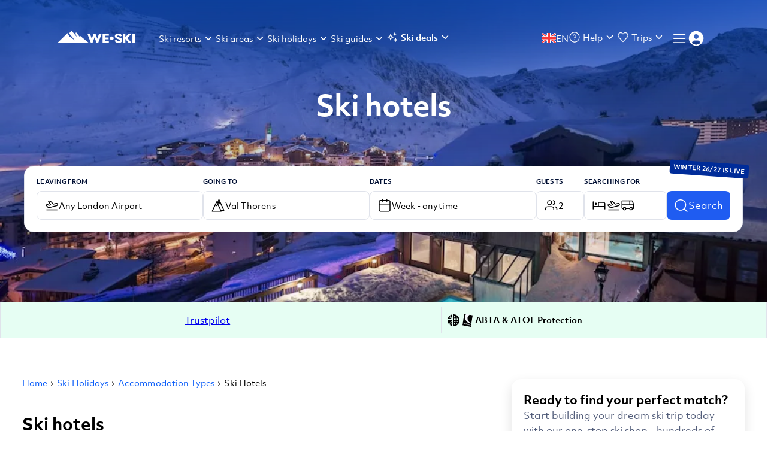

--- FILE ---
content_type: text/css
request_url: https://static.weski.com/_next/static/css/0c66e982fd230934.css
body_size: 9735
content:
.layout_body__oiEIT{margin:0!important;text-rendering:geometricPrecision;min-height:100vh;display:flex;flex-direction:column;overflow-x:hidden}.layout_body__oiEIT h1,.layout_body__oiEIT h2,.layout_body__oiEIT h3,.layout_body__oiEIT h4,.layout_body__oiEIT h5{margin-block:0}.layout_body__oiEIT input{text-rendering:inherit}.widget-root,:root{--blue-50:#000f33;--blue-100:#001e66;--blue-200:#002c99;--blue-300:#003bcc;--blue-400:#1f5cf1;--blue-500:#336eff;--blue-600:#6692ff;--blue-700:#99b7ff;--blue-800:#ccdbff;--blue-900:#ebf1ff;--blue-1000:#f6f9fe;--grey-100:#292f3d;--grey-200:#3d465c;--grey-300:#525d7a;--grey-400:#667599;--grey-500:#8590ad;--grey-600:#a3acc2;--grey-700:#c2c8d6;--grey-800:#e0e3eb;--grey-900:#f0f1f5;--neutral-300:#525d7a;--neutral-800:#e0e3eb;--neutral-1000:#f6f7f9;--red-100:#330600;--red-200:#660b00;--red-300:#910;--red-400:#e01900;--red-500:#ff1c00;--red-600:#ff4a33;--red-700:#f76;--red-800:#ffa499;--red-900:#ffd2cc;--red-1000:#ffe8e5;--green-100:#02311a;--green-200:#036335;--green-300:#05944f;--green-400:#07c569;--green-500:#16e983;--green-600:#3af89c;--green-700:#6bfab5;--green-800:#9cfcce;--green-900:#cefde6;--green-1000:#e6fef3;--positive-1100:#f9fbfa;--yellow-100:#320;--yellow-200:#640;--yellow-300:#960;--yellow-400:#c80;--yellow-500:#f7a708;--yellow-600:#ffc043;--yellow-700:#fc6;--yellow-800:#fd9;--warning-900:#fff6e5;--black:#000;--white:#fff;--d-0:0px;--d-1:4px;--d-2:8px;--d-3:12px;--d-4:16px;--d-5:20px;--d-6:24px;--d-7:28px;--d-8:32px;--d-9:36px;--d-10:40px;--d-11:44px;--d-12:48px;--d-13:52px;--d-14:56px;--d-15:60px;--d-05:2px;--d-20:80px;--d-16:64px;--d-17:68px;--d-18:72px;--d-19:76px;--main-font-family:"objektiv-mk2";--description-font-family:"objektiv-mk2";--title-font-family:"objektiv-mk2";--background-primary:var(--white);--background-secondary:var(--blue-1000);--background-light-warning:var(--warning-900);--background-light-accent:var(--blue-900);--background-light-success:var(--green-1000);--background-light-negative:var(--red-900);--background-accent:var(--blue-400);--background-accent-calender-selected:var(--blue-400);--background-negative:var(--red-500);--background-warning:var(--yellow-600);--background-positive:var(--green-300);--background-state-disabled:var(--grey-900);--background-state-hover:var(--blue-200);--background-state-active:var(--theme-color-new-dark);--background-mid-light-accent:var(--blue-800);--content-primary:var(--blue-50);--content-secondary:var(--grey-300);--content-accent:var(--blue-400);--content-warning:var(--yellow-500);--content-negative:var(--red-500);--content-positive:var(--green-300);--content-on-color:var(--white);--content-state-disabled:var(--grey-600);--content-light-accent:var(--blue-600);--content-light-positive:var(--green-400);--content-light-warning:var(--yellow-600);--content-light-negative:var(--red-600);--border-primary:var(--grey-800);--border-accent:var(--blue-400);--border-negative:var(--red-500);--border-positive:var(--green-300);--border-warning:var(--yellow-500);--border-light-accent:var(--blue-600);--border-light-negative:var(--red-700);--border-light-positive:var(--green-400);--border-light-warning:var(--yellow-600);--spacing-none:var(--d-0);--spacing-small-05:var(--d-05);--spacing-small-1:var(--d-1);--spacing-small-2:var(--d-2);--spacing-medium3:var(--d-3);--spacing-medium-4:var(--d-4);--spacing-medium-5:var(--d-5);--spacing-medium-6:var(--d-6);--spacing-large-8:var(--d-8);--spacing-large-10:var(--d-10);--spacing-large-12:var(--d-12);--spacing-large-16:var(--d-16);--spacing-large-20:var(--d-20);--border-radius-small:var(--d-2);--border-radius-medium:var(--d-3);--border-radius-large:var(--d-4);--border-radius-max:var(--d-20);--border-radius-xsmall:var(--d-1);--border-radius-none:var(--d-0);--theme-color-new:#1f5cef;--theme-color-new-light:var(--background-mid-light-accent);--theme-color-new-dark:#001e66;--theme-color-about-us:#ebf3f;--theme-color-main:#231f5f;--theme-color-text:#000;--theme-color-footer:#313131;--theme-color-grey:#d8d8d8;--theme-color-gold:#f39527;--theme-color-secondary:#17abfd;--theme-color-title-start:#5782ff;--theme-color-title-end:#5fd6ff;--theme-color-strip-text:#fff;--theme-color-page-background:var(--background-secondary);--theme-color-dropdown-hover:#ebf1ff;--theme-color-dropdown-selected:#abe9ff;--theme-color-dropdown-selected-only-admin:#ffa499;--theme-color-dropdown-hover-only-admin:#ffa499;--theme-color-dropdown-default-only-admin:#ffd2cc;--theme-color-dropdown-selected-icon:#4166d1;--theme-color-dropdown-selected-text:#000;--theme-color-mobile-menu-background:#fff;--theme-color-mobile-menu-text:#000;--theme-color-light:#edfaff;--theme-color-medium:#c7deed;--theme-color-footer-text:#fff;--theme-color-main-cta:linear-gradient(45deg,#286cf1,#0025ee);--input-fill-color:#fff;--input-border-color:#e0e3eb;--input-border-size:1px;--input-focus-border-color:#1f5cef;--input-focus-fill-color:#fff;--accent-border-size:0px;--accent-border-radius:var(--border-radius-small);--accent-text-color:var(--white);--horizontal-rule-color:#e0e3eb;--button-text-transform:none;--content-calendar:var(--blue-50);--see-more-button-color:var(--blue-400)}@font-face{font-family:objektiv-mk2;src:url(https://use.typekit.net/af/3a2a4a/00000000000000003b9add10/27/l?primer=7cdcb44be4a7db8877ffa5c0007b8dd865b3bbc383831fe2ea177f62257a9191&fvd=n3&v=3) format("woff2"),url(https://use.typekit.net/af/3a2a4a/00000000000000003b9add10/27/d?primer=7cdcb44be4a7db8877ffa5c0007b8dd865b3bbc383831fe2ea177f62257a9191&fvd=n3&v=3) format("woff"),url(https://use.typekit.net/af/3a2a4a/00000000000000003b9add10/27/a?primer=7cdcb44be4a7db8877ffa5c0007b8dd865b3bbc383831fe2ea177f62257a9191&fvd=n3&v=3) format("opentype");font-display:swap;font-style:normal;font-weight:300;font-stretch:normal}@font-face{font-family:objektiv-mk2;src:url(https://use.typekit.net/af/470b69/00000000000000003b9add12/27/l?primer=7cdcb44be4a7db8877ffa5c0007b8dd865b3bbc383831fe2ea177f62257a9191&fvd=n4&v=3) format("woff2"),url(https://use.typekit.net/af/470b69/00000000000000003b9add12/27/d?primer=7cdcb44be4a7db8877ffa5c0007b8dd865b3bbc383831fe2ea177f62257a9191&fvd=n4&v=3) format("woff"),url(https://use.typekit.net/af/470b69/00000000000000003b9add12/27/a?primer=7cdcb44be4a7db8877ffa5c0007b8dd865b3bbc383831fe2ea177f62257a9191&fvd=n4&v=3) format("opentype");font-display:swap;font-style:normal;font-weight:400;font-stretch:normal}@font-face{font-family:objektiv-mk2;src:url(https://use.typekit.net/af/e42109/00000000000000003b9add13/27/l?primer=7cdcb44be4a7db8877ffa5c0007b8dd865b3bbc383831fe2ea177f62257a9191&fvd=n5&v=3) format("woff2"),url(https://use.typekit.net/af/e42109/00000000000000003b9add13/27/d?primer=7cdcb44be4a7db8877ffa5c0007b8dd865b3bbc383831fe2ea177f62257a9191&fvd=n5&v=3) format("woff"),url(https://use.typekit.net/af/e42109/00000000000000003b9add13/27/a?primer=7cdcb44be4a7db8877ffa5c0007b8dd865b3bbc383831fe2ea177f62257a9191&fvd=n5&v=3) format("opentype");font-display:swap;font-style:normal;font-weight:500;font-stretch:normal}@font-face{font-family:objektiv-mk2;src:url(https://use.typekit.net/af/610f40/00000000000000003b9add16/27/l?primer=7cdcb44be4a7db8877ffa5c0007b8dd865b3bbc383831fe2ea177f62257a9191&fvd=n7&v=3) format("woff2"),url(https://use.typekit.net/af/610f40/00000000000000003b9add16/27/d?primer=7cdcb44be4a7db8877ffa5c0007b8dd865b3bbc383831fe2ea177f62257a9191&fvd=n7&v=3) format("woff"),url(https://use.typekit.net/af/610f40/00000000000000003b9add16/27/a?primer=7cdcb44be4a7db8877ffa5c0007b8dd865b3bbc383831fe2ea177f62257a9191&fvd=n7&v=3) format("opentype");font-display:swap;font-style:normal;font-weight:700;font-stretch:normal}@font-face{font-family:objektiv-mk2;src:url(https://use.typekit.net/af/333f59/00000000000000003b9add18/27/l?primer=7cdcb44be4a7db8877ffa5c0007b8dd865b3bbc383831fe2ea177f62257a9191&fvd=n8&v=3) format("woff2"),url(https://use.typekit.net/af/333f59/00000000000000003b9add18/27/d?primer=7cdcb44be4a7db8877ffa5c0007b8dd865b3bbc383831fe2ea177f62257a9191&fvd=n8&v=3) format("woff"),url(https://use.typekit.net/af/333f59/00000000000000003b9add18/27/a?primer=7cdcb44be4a7db8877ffa5c0007b8dd865b3bbc383831fe2ea177f62257a9191&fvd=n8&v=3) format("opentype");font-display:swap;font-style:normal;font-weight:800;font-stretch:normal}@font-face{font-family:objektiv-mk2;src:url(https://use.typekit.net/af/fcff75/00000000000000003b9add1a/27/l?primer=7cdcb44be4a7db8877ffa5c0007b8dd865b3bbc383831fe2ea177f62257a9191&fvd=n9&v=3) format("woff2"),url(https://use.typekit.net/af/fcff75/00000000000000003b9add1a/27/d?primer=7cdcb44be4a7db8877ffa5c0007b8dd865b3bbc383831fe2ea177f62257a9191&fvd=n9&v=3) format("woff"),url(https://use.typekit.net/af/fcff75/00000000000000003b9add1a/27/a?primer=7cdcb44be4a7db8877ffa5c0007b8dd865b3bbc383831fe2ea177f62257a9191&fvd=n9&v=3) format("opentype");font-display:swap;font-style:normal;font-weight:900;font-stretch:normal}.widget-root,body{font-family:var(--main-font-family),sans-serif}.widget-root *,.widget-root :after,.widget-root :before,body *,body :after,body :before{box-sizing:border-box}.widget-root .h1,.widget-root .h2,.widget-root .h3,.widget-root .h4,.widget-root .h5,.widget-root .h6,.widget-root h1,.widget-root h2,.widget-root h3,.widget-root h4,.widget-root h5,.widget-root h6,body .h1,body .h2,body .h3,body .h4,body .h5,body .h6,body h1,body h2,body h3,body h4,body h5,body h6{font-family:inherit;font-weight:600;line-height:1.2;color:inherit}.widget-root button,.widget-root input,.widget-root select,.widget-root textarea,body button,body input,body select,body textarea{font-family:inherit;font-size:inherit;font-weight:inherit;line-height:inherit}.typography_default__OyRD_{color:inherit;text-rendering:inherit}.typography_d600__QqNqF{font-size:70px;line-height:100%}.typography_d300__zqRGl,.typography_d600__QqNqF{font-style:normal;font-weight:800;letter-spacing:-2%;text-transform:uppercase}.typography_d300__zqRGl{font-size:56px;line-height:145%}.typography_d100__yvHhr{font-size:28px;line-height:115%;letter-spacing:-2%}.typography_d100__yvHhr,.typography_d75__HKnbI{text-transform:uppercase;font-style:normal;font-weight:800}.typography_d75__HKnbI{font-size:32px;line-height:120%;letter-spacing:-.64px}.typography_d50__n7Q4U{font-size:24px;text-transform:uppercase;font-style:normal;font-weight:800;line-height:115%;letter-spacing:-2%}.typography_d900__rbyKy{font-size:48px}.typography_d1000__0pucn,.typography_d900__rbyKy{font-style:normal;font-weight:900;line-height:145%}.typography_d1000__0pucn{font-size:62px}.typography_h900__0HO11{font-size:48px}.typography_h800__i1n5T,.typography_h900__0HO11{font-style:normal;font-weight:700;line-height:145%}.typography_h800__i1n5T{font-size:40px}.typography_h750__jOWMj{font-size:36px}.typography_h700__RlqrN,.typography_h750__jOWMj{font-style:normal;font-weight:700;line-height:145%}.typography_h700__RlqrN{font-size:32px}.typography_h650__etMZI{font-size:24px}.typography_h600__nSuc1,.typography_h650__etMZI{font-style:normal;font-weight:700;line-height:145%}.typography_h600__nSuc1{font-size:28px}.typography_h500__3uqU0{font-size:24px}.typography_h400__67MGZ,.typography_h500__3uqU0{font-style:normal;font-weight:700;line-height:145%}.typography_h400__67MGZ{font-size:20px}.typography_h300__4Kut2{line-height:145%}.typography_h200__MhI9D{font-size:16px}.typography_h200__MhI9D,.typography_h300__4Kut2{font-style:normal;font-weight:700;line-height:160%}.typography_h300__4Kut2{font-size:18px}.typography_h100__6ycfn{font-size:14px;letter-spacing:.07px}.typography_h100__6ycfn,.typography_h50__F2gMT{font-style:normal;font-weight:700;line-height:160%}.typography_h50__F2gMT{font-size:12px;letter-spacing:.12px}.typography_p300__JfMgr{font-size:16px;font-style:normal;font-weight:400;line-height:160%}.typography_p200__NHhrh{font-size:14px;font-weight:300}.typography_p100__uOMfb,.typography_p200__NHhrh{font-style:normal;line-height:160%;letter-spacing:.07px}.typography_p100__uOMfb{font-size:12px;font-weight:400}.typography_b400__IJU04{font-size:14px;font-style:normal;font-weight:400;letter-spacing:.07px}.typography_b500__gIEWl{font-size:16px;font-style:normal;font-weight:400;line-height:100%;letter-spacing:.08px}.typography_lb500__tHmD4{font-size:16px;font-style:normal;font-weight:700;line-height:160%;-webkit-text-decoration-line:underline;text-decoration-line:underline}.typography_c100__tFKKm{font-size:10px;font-style:normal;font-weight:600;line-height:150%;letter-spacing:.03em;text-transform:uppercase}.typography_c200__Yam6w{font-size:12px;font-style:normal;font-weight:700;line-height:130%;letter-spacing:.36px;text-transform:uppercase}@media(max-width:960px){.typography_m-d600__wWPcw{font-size:36px;font-style:normal;font-weight:800;line-height:100%;letter-spacing:-2%;text-transform:uppercase}.typography_m-d100__BzsDU{font-size:20px}.typography_m-d100__BzsDU,.typography_m-d50__CWnte{text-transform:uppercase;font-style:normal;font-weight:800;line-height:115%;letter-spacing:-2%}.typography_m-d50__CWnte{font-size:24px}.typography_m-d1000__93PpC,.typography_m-d900__rfgKr{font-size:32px;font-style:normal;font-weight:900;line-height:145%}.typography_m-h900__uxn_s{font-size:48px;font-style:normal;font-weight:700;line-height:145%}.typography_m-h700__8nfJ5{font-size:32px;font-style:normal;font-weight:700;line-height:145%}.typography_m-h650__9bGWm{font-size:24px;font-style:normal;font-weight:700;line-height:145%}.typography_m-h600__d3MBB{font-size:28px;font-style:normal;font-weight:700;line-height:145%}.typography_m-h500__YZQvZ{font-size:24px;font-style:normal;font-weight:700;line-height:145%}.typography_m-h400__M9y1C{font-size:20px;font-style:normal;font-weight:700;line-height:145%}.typography_m-h300__q1tVQ{font-size:18px;font-style:normal;font-weight:700;line-height:145%}.typography_m-h200__DVoa8{font-size:16px;font-style:normal;font-weight:700;line-height:160%}.typography_m-h100__JyYIV{font-size:14px;font-style:normal;font-weight:700;line-height:160%;letter-spacing:.07px}.typography_m-h50__mRbCA{font-size:12px;font-style:normal;font-weight:700;line-height:160%;letter-spacing:.12px}.typography_m-p300__GWPwV{font-size:16px;font-style:normal;font-weight:400;line-height:160%}.typography_m-p200__8kOP0{font-size:14px;font-weight:300}.typography_m-p100__QAmFc,.typography_m-p200__8kOP0{font-style:normal;line-height:160%;letter-spacing:.07px}.typography_m-p100__QAmFc{font-size:12px;font-weight:400}.typography_m-b400__6_7XN{font-size:14px;font-style:normal;font-weight:400;letter-spacing:.07px}.typography_m-b500__8hv0f{font-size:16px;font-style:normal;font-weight:400;line-height:100%;letter-spacing:.08px}.typography_m-lb500__M_Lvb{font-size:16px;font-style:normal;font-weight:700;line-height:160%;-webkit-text-decoration-line:underline;text-decoration-line:underline}}.typography_ikon-h800__hRRM0{font-family:futura-pt-bold,sans-serif!important;font-weight:800;font-style:normal;font-size:40px;line-height:100%;letter-spacing:-1.44px;text-transform:uppercase;color:#fff}@media(max-width:960px){.typography_ikon-h800__hRRM0{font-size:26px}}.button_button__gRkLQ{display:flex;justify-content:center;align-items:center;height:48px;padding:10px 20px;border-radius:var(--border-radius-small);cursor:pointer;color:var(--content-primary);text-transform:var(--button-text-transform)}.button_button__gRkLQ .button_hrefLink__kl5MQ{width:100%;height:-moz-fit-content;height:fit-content;color:inherit;text-decoration:none}.button_button__gRkLQ.button_fullWidth__I8W26{width:100%}.button_button__gRkLQ.button_main__KD_8B{background:var(--background-accent);color:var(--accent-text-color);border:var(--accent-border-size) solid var(--border-accent);border-radius:var(--accent-border-radius)}.button_button__gRkLQ.button_main__KD_8B:hover{background:var(--background-state-hover)}.button_button__gRkLQ.button_main__KD_8B:active{background:var(--background-state-active)}.button_button__gRkLQ.button_main__KD_8B.button_disabled__FX7MF{background:var(--grey-900);color:var(--grey-600);cursor:default}.button_button__gRkLQ.button_emptyOverImage__dRbRW{border:1px solid var(--white);background-color:transparent;color:var(--white);border-radius:var(--accent-border-radius)}.button_button__gRkLQ.button_outlined___Oy6b{border:1px solid var(--border-accent);background-color:var(--white);color:var(--content-accent);border-radius:var(--accent-border-radius)}.button_button__gRkLQ.button_outlined___Oy6b:hover{border-color:var(--background-state-hover);color:var(--content-accent)}.button_button__gRkLQ.button_outlined___Oy6b.button_disabled__FX7MF{border-color:var(--grey-600);color:var(--grey-600)}.button_button__gRkLQ.button_text__9BOaN{border:0;background-color:var(--background-navbar);color:var(--content-accent)}.button_button__gRkLQ.button_text__9BOaN:hover{background:var(--background-state-disabled)}.button_button__gRkLQ.button_text__9BOaN:active{background:var(--border-primary)}.button_button__gRkLQ.button_text__9BOaN.button_disabled__FX7MF{color:var(--grey-600)}.button_button__gRkLQ.button_ellipse__DrBJl{border-radius:28px;border:1px solid var(--neutral-900,#f0f1f5);padding:0 12px;cursor:pointer;height:var(--spacing-large-8);align-items:center;display:flex;justify-content:center;background-color:#fff;color:var(--content-accent)}.button_button__gRkLQ.button_ellipse__DrBJl.button_selected__xhVnD{border-color:var(--content-accent);color:var(--content-accent);background-color:var(--blue-900)}.button_loader__D2kUF{position:absolute;transform:scale(.8)}.button_transparentWhenLoading__DsDA8{opacity:0}.button_selectedText__TVN0o{font-weight:700}.card_card___Ddbu{padding:16px;border-radius:var(--border-radius-large);background:#fff;box-shadow:0 8px 20px 0 rgba(0,0,0,.12)}.chip_chip__NleH9{display:flex;justify-content:center;align-items:center;padding:4px 10px;background:"#ffffff";border:1px solid;border-radius:24px;font-weight:400;color:#000;font-size:14px;cursor:default;transition:.1s}.chip_chip__NleH9.chip_selected__pUO65{background:#ebf1ff;border-color:#1f5cf1;font-weight:700;color:"#1F5CF1"}.admin-chip_adminChip__IS57R{border:1px solid #00d1ff;background:#ccf6ff;padding:2px 8px;font-size:12px;font-weight:700;z-index:3}.spinner_spinner__E_Vvd{border-radius:50%;display:inline-block;box-sizing:border-box;animation:spinner_rotation__MQNu5 1s linear infinite}@keyframes spinner_rotation__MQNu5{0%{transform:rotate(0deg)}to{transform:rotate(1turn)}}.stars_stars__unR9c{display:flex}.stars_icon__dkXqe{color:#525d7a}.icon_iconContainer___MIyX{display:flex}.icon_iconContainer___MIyX.icon_inline__NhmsE{display:inline-flex}.icon_iconContainer___MIyX svg{width:100%;height:100%;cursor:inherit}.icon_iconContainer___MIyX.icon_singleColor__tnlVx path,.icon_iconContainer___MIyX.icon_singleColor__tnlVx svg{fill:currentColor}.icon_iconContainer___MIyX.icon_customCursor__L7AfP,.icon_iconContainer___MIyX.icon_customCursor__L7AfP path,.icon_iconContainer___MIyX.icon_customCursor__L7AfP svg{cursor:inherit}.chip-selection-segment_container__cKzMs{display:grid;grid-gap:8px;gap:8px}.chip-selection-segment_chip__fyVHV{border-radius:var(--border-radius-small);height:40px;border:1px solid var(--Neutral-800,#e0e3eb);display:flex;align-items:center;padding:0 12px;column-gap:4px;cursor:pointer;font-size:14px;font-style:normal;font-weight:300;line-height:160%;letter-spacing:.07px}.chip-selection-segment_chip__fyVHV.chip-selection-segment_selected__LO5AN{border:1px solid var(--border-accent);background:var(--Colors-background-background-light-accent,#ebf1ff);color:var(--content-accent);font-weight:700}.chip-selection-segment_chip__fyVHV.chip-selection-segment_adminOnly__n66L1{background-color:#ccf6ff;border:1px solid #00d1ff}.chip-selection-segment_toggle__MHOyh{display:flex;align-items:center;justify-content:center;grid-column:1/-1}.chip-selection-segment_toggle__MHOyh span{color:var(--Colors-content-content-primary,#000f33);font-size:14px;font-style:normal;font-weight:700;line-height:160%;letter-spacing:.07px;-webkit-text-decoration-line:underline;text-decoration-line:underline}.disguised-placeholder-input_inputElement__11ncR{border:none;outline:none;flex-grow:1;color:inherit;background-color:inherit;cursor:inherit;padding:0;text-overflow:ellipsis;font-size:14px!important;font-style:normal;font-weight:400!important;letter-spacing:.07px}.disguised-placeholder-input_inputElement__11ncR::placeholder{color:inherit;background-color:inherit;font-size:14px!important;font-style:normal;font-weight:400!important;letter-spacing:.07px}@media(max-width:960px){.form-section_container__MG96c{width:100%}}.form-section_label__h26tK{color:var(--content-primary);display:inline-block;margin-bottom:8px}.form-section_trigger__zKK_O{color:var(--input-color);border-radius:var(--border-radius-small);background-color:var(--input-fill-color);border:var(--input-border-size) solid var(--input-border-color);transition:all .3s;display:flex;gap:8px;cursor:pointer;padding:10px 12px;height:48px}.form-section_trigger__zKK_O.form-section_open__zURMG{border:var(--input-border-size) solid var(--input-focus-border-color);background-color:var(--input-focus-fill-color)}@media(max-width:960px){.form-section_trigger__zKK_O{padding:8px 12px;width:100%}.form-section_trigger__zKK_O.form-section_autoHeight__Bp2ao{height:auto}}.form-section_trigger__zKK_O .form-section_arrowIconContainer__WD86P{color:var(--black);display:flex;align-items:center}.form-section_content__fQ1Cf{margin-top:8px;background:#fff;border:1px solid #e0e3eb;box-shadow:0 4px 8px rgba(0,44,153,.08);display:flex;flex-direction:column;border-radius:var(--border-radius-small);z-index:100001;outline:none;overflow-y:hidden}@media(max-width:960px){.form-section_content__fQ1Cf:not(.form-section_disableMobileView__9J5_h){margin-top:0;border:0;width:100%;position:fixed;top:0;left:0;height:100vh;height:100dvh;box-shadow:none;min-width:100%}}.form-section_valueAndDescriptionContainer__TgNh2{display:flex;flex-direction:column;overflow:hidden;width:100%}.form-section_value__TDcwS{width:100%;display:flex;height:28px;align-items:center}@media(max-width:960px){.form-section_value__TDcwS{height:22px;font-size:14px!important;font-style:normal;font-weight:700!important;line-height:160%;letter-spacing:.07px}}.form-section_value__TDcwS .form-section_loading__qabrv{border-radius:8px}@media(max-width:960px){.form-section_noDescriptionValue__vQYso{height:43px}}.form-section-text-value_inputContainer__hhM3C{width:100%;display:flex;align-items:center}.form-section-text-value_inputContainer__hhM3C .form-section-text-value_input__oQFx7{overflow:hidden;white-space:nowrap;text-overflow:ellipsis}.horizontal-rule_container__b8CVv{width:100%;background-color:var(--horizontal-rule-color);height:1px;display:block}.mobile-modal-header_container__fUVaU{padding:30px 16px 20px;display:grid;grid-template-columns:24px 1fr 24px}.mobile-modal-header_center__PkkLf{height:24px;text-align:center}.mobile-modal-header_disabledBack__cePsr{color:var(--grey-800)}.search-bar_container__MTNFp{display:flex;padding:12px;align-items:center;margin:0 16px;gap:8px;align-self:stretch;border-radius:var(--border-radius-small);border:1px solid var(--Neutral-800,#e0e3eb);background:#fff;color:#525d7a;box-shadow:0 2px 5px 0 rgba(0,0,0,.08);cursor:pointer}@media(max-width:960px){.search-bar_container__MTNFp .search-bar_input__wfOaL{font-size:16px!important;font-style:normal;font-weight:400!important;letter-spacing:.08px}}.empty-state_container__dLlej{flex-grow:1;padding:16px;display:flex;align-items:center;justify-content:center;gap:4px}.empty-state_container__dLlej>div{display:flex;flex-direction:column;align-items:center;justify-content:center}@media(max-width:960px){.empty-state_container__dLlej{align-items:baseline}}.select-content_container__Yc5eB{list-style-type:none;padding:12px;margin:0}.select-content_container__Yc5eB ul{padding-left:20px;list-style-type:none}.select-option_container__DJ0OL{display:flex;gap:12px;padding:8px;background-color:#fff;border-radius:8px}.select-option_container__DJ0OL.select-option_canSelect__YLbqV{cursor:pointer}.select-option_container__DJ0OL.select-option_adminOnly__Y1W47{background-color:#ccf6ff}.select-option_container__DJ0OL.select-option_adminOnly__Y1W47:after{border-color:#ccf6ff}.select-option_container__DJ0OL.select-option_isSelected__V2cxo{background-color:#ccdbff}.select-option_container__DJ0OL.select-option_isSelected__V2cxo:after{border-color:#ccdbff}.select-option_container__DJ0OL:hover{background:var(--Colors-background-background-light-accent,#ebf1ff)}.select-option_container__DJ0OL:hover:after{border-color:var(--Colors-background-background-light-accent,#ebf1ff)}.select-option_container__DJ0OL.select-option_sticky___M_jK{position:-webkit-sticky;position:sticky;z-index:2;scroll-margin-top:78px;top:78px}@media(max-width:960px){.select-option_container__DJ0OL.select-option_sticky___M_jK{scroll-margin-top:160px;top:160px}}.select-option_container__DJ0OL:not(.select-option_sticky___M_jK){position:relative;z-index:1;scroll-margin-top:156px;top:0;margin-top:2px}@media(max-width:960px){.select-option_container__DJ0OL:not(.select-option_sticky___M_jK){scroll-margin-top:238px;top:0}}.select-option_container__DJ0OL:after.select-option_adminOnly__Y1W47{border-color:#ccf6ff}.select-option_container__DJ0OL:after.select-option_isSelected__V2cxo{border-color:#ccdbff}.select-option_label__SkHbp{display:flex;flex-direction:column;justify-content:center;color:#000;overflow:hidden;font-size:14px;font-style:normal;font-weight:300;line-height:160%;letter-spacing:.07px}.select-option_label__SkHbp .select-option_labelText__lxhd1{text-overflow:ellipsis;white-space:nowrap;overflow:hidden}.select-option_subtitle__y9gRj{color:var(--Neutral-300,var(--Colors-content-content-secondary,#525d7a));font-size:12px;font-style:normal;font-weight:400;line-height:160%;letter-spacing:.07px}.select-option_thumbnailContainer__VgzIQ{min-width:40px;width:40px;height:40px;border-radius:var(--border-radius-small);border:1px solid var(--Colors-border-border-primary,#e0e3eb);background:#fff;display:flex;align-items:center;justify-content:center}.segmented-group_container__gOgPg{display:flex;padding:var(--spacing-small-1,4px);justify-content:center;align-items:center;border-radius:var(--radius-border-radius-medium,12px);background:var(--background-state-disabled,#f0f1f5)}@media(max-width:960px){.segmented-group_container__gOgPg{width:100%}}.segmented-group_segment__yTYnT{color:var(--segmented-group-text-color,var(--content-primary));cursor:pointer;display:flex;height:var(--spacing-large-8,32px);padding:var(--spacing-small-1,4px) 16px;justify-content:center;align-items:center;flex:1 0;white-space:nowrap;font-size:14px}.segmented-group_selected__XHuHm{border-radius:var(--radius-border-radius-small,8px);background:#fff;font-weight:700;color:var(--content-accent)}button.select_trigger__YBD3c{border-radius:var(--border-radius-small);background-color:#fff;border:1px solid var(--grey-800);padding:10px;transition:all .3s;display:flex;gap:10px;cursor:pointer;align-items:center;justify-content:space-between;font-size:14px;font-style:normal;font-weight:400;letter-spacing:.07px}button.select_trigger__YBD3c[data-placeholder]{color:gray}button.select_trigger__YBD3c.select_error__QbitY,button.select_trigger__YBD3c.select_error__QbitY:hover{border-color:red}button.select_trigger__YBD3c.select_open__JuM84{border:1px solid var(--theme-color-new)}button.select_trigger__YBD3c.select_open__JuM84 .select_triggerIcon__RWls9{color:#999}button.select_trigger__YBD3c .select_triggerIcon__RWls9{color:#ccc;height:22px}button.select_trigger__YBD3c:hover{border-color:#b3b3b3}button.select_trigger__YBD3c:hover .select_triggerIcon__RWls9{color:#999}.select_valueContainer__SVyAl{display:inline-block;overflow:hidden;white-space:nowrap;text-overflow:ellipsis;margin-right:8px}.select_content__Yc27f{z-index:100002;overflow-x:hidden;background-color:#fff;border-radius:6px;box-shadow:0 10px 38px -10px rgba(22,23,24,.35),0 10px 20px -15px rgba(22,23,24,.2);max-height:300px;overflow-y:auto}.select_selectItem__QbNij{color:inherit;cursor:default;display:block;padding:8px 12px;width:100%;-webkit-user-select:none;-moz-user-select:none;user-select:none;box-sizing:border-box;font-size:14px;font-weight:400}.select_selectItem__QbNij:hover{background-color:#deebff}.select_selectSeparator__KI9Vv{height:1px;background-color:var(--border-primary);margin:0 12px}.selectable-list_optionsContainer__m8o_F{overflow:hidden;background-color:#fff;border-radius:6px;box-shadow:0 10px 38px -10px rgba(22,23,24,.35),0 10px 20px -15px rgba(22,23,24,.2);max-height:300px;overflow-y:auto;width:100%}.selectable-list_optionsContainer__m8o_F .selectable-list_option__zGYRi{color:inherit;cursor:pointer;padding:8px 12px;width:100%;-webkit-user-select:none;-moz-user-select:none;user-select:none;box-sizing:border-box}.selectable-list_optionsContainer__m8o_F .selectable-list_option__zGYRi:hover{background-color:#deebff}.selectable-list_optionsContainer__m8o_F .selectable-list_disabledOption__ufL63{text-align:center;cursor:default;color:var(--content-state-disabled)}.selectable-list_optionsContainer__m8o_F .selectable-list_disabledOption__ufL63:hover{background-color:#fff}.size-select_sizeSelect__jmDVC{width:96px;height:32px;display:flex;flex-direction:row;justify-content:space-between}.size-select_sizeSelect__jmDVC .size-select_sizeText__pmRrx{-webkit-user-select:none;-moz-user-select:none;user-select:none;line-height:32px}.size-select-btn_sizeSelectBtn__yR4jg{border:1px solid #525d7a;border-radius:50%;font-size:24px;line-height:26px;text-align:center;color:#525d7a;width:32px;height:32px;cursor:pointer;-webkit-user-select:none;-moz-user-select:none;user-select:none;-webkit-tap-highlight-color:rgba(0,0,0,0)}.size-select-btn_sizeSelectBtn__yR4jg.size-select-btn_disabled__8c9H1{border:1px solid #525d7a;color:#525d7a;opacity:.2;cursor:pointer;pointer-events:none}@media(max-width:960px){.responsive_desktopOnly__yMWd1{display:none!important}}@media(min-width:961px){.responsive_mobileOnly__9rn_V{display:none!important}}.rounded-label_roundedLinkContainer__Mz1OI{border-radius:36px;border:1px solid var(--border-primary);border-radius:var(--border-radius-medium);display:flex;justify-content:center;align-items:center;height:32px;width:107px;font-size:14px;font-weight:400;line-height:22.4px;letter-spacing:.005em;text-align:left;flex:0 0 auto}.rounded-label_roundedLinkContainer__Mz1OI:hover{cursor:pointer}.image-with-overlay_imageContainer__OjPQu{position:relative;display:inline-block}.image-with-overlay_imageContainer__OjPQu.image-with-overlay_hoverImageScale__S8uQs:hover .image-with-overlay_image__wk50L{scale:110%}.image-with-overlay_image__wk50L{transition:all .5s ease-in-out}.image-with-overlay_hoverImageShadow__ZPIa3{transition:all .2s ease-in-out}.image-with-overlay_hoverImageShadow__ZPIa3.image-with-overlay_hoverImageScale__S8uQs{transition:all .5s ease-in-out!important}.image-with-overlay_hoverImageShadow__ZPIa3:hover{filter:drop-shadow(0 10px 6px rgba(0,0,0,.2)) saturate(1.6);transition:all .2s ease-in-out}.image-with-overlay_overlay__X5b7Y{position:absolute;top:0;left:0;width:100%;height:100%;text-decoration:none}.image-overlay-carousel_imageOverlayContainer__bhw9y{width:292px;height:388px;cursor:pointer;border-radius:20px}@media(max-width:960px){.image-overlay-carousel_mobileColumnImageOverlayContainer__Kw8CK{margin-top:-24px;width:100%;height:248px;position:relative}.image-overlay-carousel_mobileColumnImageOverlayContainer__Kw8CK img{object-fit:cover;object-position:top}.image-overlay-carousel_mobileColumnImageOverlayContainer__Kw8CK a{z-index:3}.image-overlay-carousel_mobileColumnImageOverlayContainer__Kw8CK a h3{margin-bottom:24px}.image-overlay-carousel_mobileColumnImageOverlayContainer__Kw8CK:after{margin-bottom:24px;position:absolute;bottom:0;display:block;width:100%;height:145px;border-radius:20px;z-index:2;content:"";background:linear-gradient(180deg,transparent,rgba(0,0,0,.8))}}.image-overlay-carousel_overlay__FUACZ{color:#fff;display:flex;justify-content:flex-end;flex-direction:column;align-items:flex-start;border-radius:20px;padding:20px}@media(max-width:960px){.image-overlay-carousel_overlay__FUACZ{padding:16px}}.carousel_carouselContainer__YSygN{position:relative;width:100%;height:max-content}.carousel_body__mr7Ep{width:101.5%;height:103%;display:flex;flex-direction:row;justify-content:flex-start;gap:var(--spacing-medium3);flex:0 0 auto;overflow:hidden;position:relative;padding:0 12px;margin:0 12px;right:22px}.carousel_body__mr7Ep.carousel_itemsLessThanContainerWidth__eVZvh{justify-content:center}@media(max-width:960px){.carousel_body__mr7Ep{overflow:auto;scrollbar-width:none;-ms-overflow-style:none;width:100%;margin:0;padding:0;right:0}}.carousel_body__mr7Ep .carousel_extraItemsContainer__d7A6h{display:flex;flex-direction:row;gap:var(--spacing-medium3)}.carousel_body__mr7Ep .carousel_extraGap__xy_sw{width:var(--spacing-medium3)}@media(max-width:960px){.carousel_mobileColumnBody__o_IDh{display:flex;flex-direction:column;gap:var(--spacing-medium3);flex:0 0 auto;height:103%;gap:0}}.scroll-button_scrollRightButtonsContainer__o65jj{z-index:1;display:flex;flex-direction:row;justify-content:flex-end;gap:16px;position:absolute;right:-22px;transform:translateY(-50%)}.scroll-button_scrollRightButtonsContainer__o65jj .scroll-button_scrollButton__KT93E{width:40px;height:40px;padding:4px;border-radius:64px;border:1px solid #e0e3eb;gap:4px;background-color:var(--white);display:flex;justify-content:center;align-items:center;cursor:pointer}.scroll-button_scrollLeftButtonsContainer__C3CgK{z-index:1;display:flex;flex-direction:row;justify-content:flex-end;gap:16px;position:absolute;left:-20px;transform:translateY(-50%)}.scroll-button_scrollLeftButtonsContainer__C3CgK .scroll-button_scrollButton__KT93E{width:40px;height:40px;padding:4px;border-radius:64px;border:1px solid #e0e3eb;gap:4px;background-color:var(--white);display:flex;justify-content:center;align-items:center;cursor:pointer}.image-overlay-group_overlay__ruXSs{color:#fff;display:flex;justify-content:flex-end;flex-direction:column;align-items:flex-start;border-radius:var(--border-radius-medium);padding:20px;z-index:3}@media(max-width:960px){.image-overlay-group_overlay__ruXSs{padding:16px}}.image-overlay-group_imageOverlayContainer__CWkU_{width:394px;height:356px;border-radius:20px;cursor:pointer}@media(max-width:960px){.image-overlay-group_imageOverlayContainer__CWkU_{object-fit:cover;width:292px;height:388px}}.image-overlay-group_imageOverlayContainer__CWkU_.image-overlay-group_bottomShadow__BcoFr:after{position:absolute;bottom:0;display:block;width:100%;height:280px;z-index:2;content:"";background:linear-gradient(180deg,transparent 65%,rgba(0,0,0,.85))}.article-card_articlePreviewWrapper__Q0ZD_{cursor:pointer;border:1px solid var(--border-primary);border-radius:16px;color:#000;background-color:#fff;display:grid;grid-template-rows:auto 1fr;text-decoration:none}@media(min-width:961px){.article-card_articlePreviewWrapper__Q0ZD_{width:394px}.article-card_articlePreviewWrapper__Q0ZD_.article-card_narrow__Od7TF{width:340px}}@media(max-width:960px){.article-card_articlePreviewWrapper__Q0ZD_{width:100%}}.article-card_articlePreviewWrapper__Q0ZD_ img{width:100%;height:165px;border-radius:16px 16px 0 0;object-fit:cover}.article-card_articlePreviewWrapper__Q0ZD_:active,.article-card_articlePreviewWrapper__Q0ZD_:focus,.article-card_articlePreviewWrapper__Q0ZD_:hover{text-decoration:none;color:var(--background-accent)}.article-card_contentWrapper__JIodW{padding:20px;display:flex;flex-direction:column;justify-content:space-between;min-height:200px}.article-card_contentWrapper__JIodW h2{margin-top:0}.article-card_description__xy2mw{color:var(--content-secondary)}.article-card_upperPart__prktN{display:flex;flex-direction:column;row-gap:4px;margin-bottom:20px}.article-card_bottomPart__06fmE{color:#000;display:flex;justify-content:space-between;color:var(--content-secondary)}.article-card_bottomPart__06fmE .article-card_minReadSection__f3hYG{display:flex;flex-direction:row;gap:var(--spacing-medium3)}.article-card_bottomPart__06fmE .article-card_iconSection__LLWN9{z-index:-1}.progress-bar_ProgressRoot__3ta5F{display:flex;justify-content:stretch;position:fixed;top:0;left:0;width:100%;height:10px;border:none;overflow:hidden;background-color:var(--theme-color-new-light);z-index:100002;transform:translateZ(0)}.progress-bar_ProgressIndicator__r4UuE{background-color:var(--theme-color-new);width:100%;height:100%;transition:transform .66s cubic-bezier(.65,0,.35,1)}.legacy-breadcrumbs_BreadcrumbWrapper__Lyifc{display:flex;margin:0;list-style-type:none;padding:16px 0;flex-wrap:wrap}@media(min-width:961px){.legacy-breadcrumbs_BreadcrumbWrapper__Lyifc{margin-bottom:12px}}.legacy-breadcrumbs_BreadcrumbWrapper__Lyifc .legacy-breadcrumbs_BreadcrumbLinkContainer__XSMHu{display:flex;flex-direction:row}.legacy-breadcrumbs_BreadcrumbWrapper__Lyifc .legacy-breadcrumbs_BreadcrumbLinkContainer__XSMHu .legacy-breadcrumbs_BreadcrumbLink__DpgRr a{color:#0c5ef9;cursor:pointer;text-decoration:none}.legacy-breadcrumbs_BreadcrumbWrapper__Lyifc .legacy-breadcrumbs_BreadcrumbLinkContainer__XSMHu .legacy-breadcrumbs_BreadcrumbLink__DpgRr a:focus,.legacy-breadcrumbs_BreadcrumbWrapper__Lyifc .legacy-breadcrumbs_BreadcrumbLinkContainer__XSMHu .legacy-breadcrumbs_BreadcrumbLink__DpgRr a:hover{color:#0c5ef9;text-decoration:underline}.legacy-breadcrumbs_BreadcrumbWrapper__Lyifc .legacy-breadcrumbs_BreadcrumbLinkContainer__XSMHu .legacy-breadcrumbs_BreadcrumbLink__DpgRr.legacy-breadcrumbs_current__CFQMT a{color:#000;cursor:pointer;text-decoration:none}.legacy-breadcrumbs_BreadcrumbWrapper__Lyifc .legacy-breadcrumbs_BreadcrumbLinkContainer__XSMHu .legacy-breadcrumbs_BreadcrumbLink__DpgRr.legacy-breadcrumbs_current__CFQMT a:focus,.legacy-breadcrumbs_BreadcrumbWrapper__Lyifc .legacy-breadcrumbs_BreadcrumbLinkContainer__XSMHu .legacy-breadcrumbs_BreadcrumbLink__DpgRr.legacy-breadcrumbs_current__CFQMT a:hover{text-decoration:none;cursor:default}.legacy-breadcrumbs_BreadcrumbWrapper__Lyifc .legacy-breadcrumbs_BreadcrumbLinkContainer__XSMHu .legacy-breadcrumbs_Separator__jzLY0{margin:0 4px}.breadcrumbs_container__OWOJ4{display:flex;column-gap:0;flex-wrap:wrap;row-gap:0;align-items:center;padding:16px 0}.breadcrumbs_separator__WFTsu{margin-top:3px}a.breadcrumbs_breadCrumbItem__XOQ3T,span.breadcrumbs_breadCrumbItem__XOQ3T{all:unset;color:#0c5ef9;font-size:14px;letter-spacing:.07px;cursor:pointer;white-space:nowrap}a.breadcrumbs_breadCrumbItem__XOQ3T :active,a.breadcrumbs_breadCrumbItem__XOQ3T :hover,a.breadcrumbs_breadCrumbItem__XOQ3T :visited,span.breadcrumbs_breadCrumbItem__XOQ3T :active,span.breadcrumbs_breadCrumbItem__XOQ3T :hover,span.breadcrumbs_breadCrumbItem__XOQ3T :visited{color:inherit}a.breadcrumbs_breadCrumbItem__XOQ3T.breadcrumbs_noPointer___g7_x,span.breadcrumbs_breadCrumbItem__XOQ3T.breadcrumbs_noPointer___g7_x{cursor:default}a.breadcrumbs_breadCrumbItem__XOQ3T.breadcrumbs_bold__rgrOt,span.breadcrumbs_breadCrumbItem__XOQ3T.breadcrumbs_bold__rgrOt{font-weight:700}a.breadcrumbs_breadCrumbItem__XOQ3T.breadcrumbs_bold__rgrOt,a.breadcrumbs_breadCrumbItem__XOQ3T.breadcrumbs_noPointer___g7_x,span.breadcrumbs_breadCrumbItem__XOQ3T.breadcrumbs_bold__rgrOt,span.breadcrumbs_breadCrumbItem__XOQ3T.breadcrumbs_noPointer___g7_x{color:#000}.info-section_headline__VyI0d{margin-bottom:0!important}.info-section_mainInfoContainer___zt6G{width:100%;display:flex;flex-direction:column;gap:12px}.info-section_infoContainer__IZ57n{width:100%;display:flex;flex-direction:column;gap:var(--spacing-small-2)}.info-section_description__lZgMG{color:var(--content-secondary)}.info-section_description__lZgMG p{margin-bottom:12px;margin-top:0}.info-section_description__lZgMG ul{-webkit-padding-start:25px!important;padding-inline-start:25px!important;margin-bottom:0}.info-section_description__lZgMG li:not(:last-child){margin-bottom:20px}.info-section_description__lZgMG a{color:var(--content-secondary)}.info-section_separator__4Rfah{width:100%;height:1px;background-color:var(--border-primary);margin-top:20px;margin-bottom:20px}.section-headline_headline__u_omU{display:flex;justify-content:space-between;flex-direction:row;align-items:center;width:100%;padding:2px;margin-bottom:var(--spacing-medium-6)}@media(max-width:960px){.section-headline_headline__u_omU{margin-top:24px}}.section-headline_headline__u_omU .section-headline_linkContainer__XFOIw{margin-top:4px}.section-headline_headline__u_omU .section-headline_link__iejZl{color:var(--blue-400)}.section-headline_headline__u_omU .section-headline_link__iejZl:hover{color:var(--blue-200)}.separator_separator__AsTBZ{width:100%;height:1px;background-color:var(--border-primary);margin:40px 0}@media(max-width:960px){.separator_separator__AsTBZ{margin:20px 0}}.service-highlight_serviceHighlightContainer__WSqzt{max-width:345px;height:176px;display:flex;flex-direction:column;gap:var(--spacing-medium3)}@media(max-width:960px){.service-highlight_serviceHighlightContainer__WSqzt{flex-direction:row;max-width:100%;width:100%;height:max-content}.service-highlight_serviceHighlightContainer__WSqzt .service-highlight_relatedIconContainer__9SAna{height:100%}}.service-highlight_serviceHighlightContainer__WSqzt .service-highlight_body__K3ICT{display:flex;flex-direction:column;gap:4px}.service-highlight_serviceHighlightContainer__WSqzt .service-highlight_body__K3ICT .service-highlight_title__WzsE5{margin:0;font-size:16px;font-style:normal;font-weight:700;line-height:160%}.service-highlight_serviceHighlightContainer__WSqzt .service-highlight_body__K3ICT .service-highlight_description__4vKCF{color:var(--content-secondary)}.service-highlight_serviceHighlightContainer__WSqzt .service-highlight_body__K3ICT .service-highlight_linkContainer__u9tbl{text-decoration:underline;color:var(--content-accent)}.service-highlight_serviceHighlightContainer__WSqzt .service-highlight_body__K3ICT .service-highlight_onClickLink__CkBeo{text-decoration:underline;color:var(--content-accent);cursor:pointer}.service-highlight_serviceHighlightContainer__WSqzt .service-highlight_body__K3ICT .service-highlight_link__01f5r{color:var(--content-accent)}.service-highlight_serviceHighlightContainer__WSqzt .service-highlight_body__K3ICT .service-highlight_link__01f5r:hover{color:var(--blue-200)}.inline-video_videoWrapper__Y2WzV video{-webkit-mask-image:-webkit-radial-gradient(#fff,#000);-webkit-backface-visibility:hidden;-moz-backface-visibility:hidden}.vertical-rule_container__zzsTT{height:100%;background-color:#e0e3eb;width:1px;display:block}.image-carousel_imageCarousel__09ATQ{border-radius:inherit;width:100%;height:100%;min-height:inherit;max-height:inherit;position:absolute}.image-carousel_imageCarousel__09ATQ .slick-list,.image-carousel_imageCarousel__09ATQ .slick-slide,.image-carousel_imageCarousel__09ATQ .slick-slider,.image-carousel_imageCarousel__09ATQ .slick-track{border-radius:inherit;width:100%;height:inherit;min-height:inherit;max-height:inherit;background-color:#fff!important}.image-carousel_imageCarousel__09ATQ .slick-list .slick-slide div,.image-carousel_imageCarousel__09ATQ .slick-slide .slick-slide div,.image-carousel_imageCarousel__09ATQ .slick-slider .slick-slide div,.image-carousel_imageCarousel__09ATQ .slick-track .slick-slide div{height:inherit}.image-carousel_imageCarousel__09ATQ .slick-list .slick-dots,.image-carousel_imageCarousel__09ATQ .slick-slide .slick-dots,.image-carousel_imageCarousel__09ATQ .slick-slider .slick-dots,.image-carousel_imageCarousel__09ATQ .slick-track .slick-dots{bottom:25px}.image-carousel_imageCarousel__09ATQ .slick-list .lazyload-wrapper,.image-carousel_imageCarousel__09ATQ .slick-slide .lazyload-wrapper,.image-carousel_imageCarousel__09ATQ .slick-slider .lazyload-wrapper,.image-carousel_imageCarousel__09ATQ .slick-track .lazyload-wrapper{height:100%;width:100%;position:relative}.image-carousel_imageCarousel__09ATQ .slick-list .lazyload-wrapper img,.image-carousel_imageCarousel__09ATQ .slick-slide .lazyload-wrapper img,.image-carousel_imageCarousel__09ATQ .slick-slider .lazyload-wrapper img,.image-carousel_imageCarousel__09ATQ .slick-track .lazyload-wrapper img{width:100%;height:100%;object-fit:cover}.image-carousel_imageCarousel__09ATQ .image-carousel_hide-button__Lquzh{cursor:pointer}.image-carousel_imageCarousel__09ATQ:hover .slick-arrow{opacity:1!important}.image-carousel_imageCarousel__09ATQ .slick-arrow{z-index:3;position:absolute;width:36px;height:36px;cursor:pointer;display:flex;flex-direction:column;justify-content:center;align-items:center;top:50%;transform:translateY(-50%);background-color:rgba(0,0,0,.251);opacity:0;border-radius:50%;margin:0 8px;transition:opacity .3s ease 0s}.image-carousel_imageCarousel__09ATQ .slick-arrow:before{content:unset}.image-carousel_imageCarousel__09ATQ .slick-arrow.slick-prev{left:8px}.image-carousel_imageCarousel__09ATQ .slick-arrow.slick-prev svg{transform:scaleX(-1)}.image-carousel_imageCarousel__09ATQ .slick-arrow.slick-next{right:8px}.image-carousel_imageCarousel__09ATQ .slick-dots{bottom:25px!important}.image-carousel_imageCarousel__09ATQ .slick-dots li{margin:0!important}.image-carousel_imageCarousel__09ATQ .slick-dots li button:before{opacity:.5;color:#fff}.image-carousel_imageCarousel__09ATQ .slick-dots li.slick-active button:before{opacity:1;color:#fff!important}.lazy-loaded-image_lazyLoadedImage__HbVN_{image-rendering:-webkit-optimize-contrast}.lazy-loaded-image_shit__c6_ls{overflow-y:hidden}.magic-dots.slick-dots ul{padding:0;display:flex;transition:all .2s;position:relative;margin:0}.magic-dots.slick-dots li.slick-active button:before{color:#00558b}.magic-dots.slick-dots li button:before{transition:font-size .35s;font-size:12px;content:"\2022"}.magic-dots.slick-dots li.small button:before{font-size:8px;line-height:20px}.radio_radio__1_N06{min-width:24px}.skeleton_skeleton__bCqIr{display:inline-block;height:1em;position:relative;overflow:hidden;background-color:#e0e3eb}.skeleton_skeleton__bCqIr:after{position:absolute;top:0;right:0;bottom:0;left:0;transform:translateX(-100%);background-image:linear-gradient(90deg,hsla(0,0%,100%,0),hsla(0,0%,100%,.2) 20%,hsla(0,0%,100%,.5) 60%,hsla(0,0%,100%,0));animation:skeleton_shimmer__ySzOJ 2s infinite;content:""}@keyframes skeleton_shimmer__ySzOJ{to{transform:translateX(100%)}}.confirmation-modal_container__yE624{display:flex;flex-direction:column;gap:12px;padding:16px!important}@media(min-width:961px){.confirmation-modal_container__yE624{max-width:400px}}@media(max-width:960px){.confirmation-modal_container__yE624{width:calc(100% - 64px)}}.confirmation-modal_headline__a5E__{color:var(--theme-color-gold)}.confirmation-modal_description__z47lM,.confirmation-modal_headline__a5E__{word-wrap:break-word;white-space:normal;overflow-wrap:break-word}.confirmation-modal_optionsContainer__V1WEk{margin-top:12px;width:100%;display:flex;flex-direction:column;gap:8px}.confirmation-modal_optionsContainer__V1WEk .confirmation-modal_optionButton__8ZirJ{height:40px}@keyframes modal_fadeIn__cLQ_w{0%{opacity:0}to{opacity:1}}@keyframes modal_fadeOut__gJq7G{0%{opacity:1}to{opacity:0}}@keyframes modal_slideLeft__nGjcf{0%{transform:translate(80vw)}to{transform:translate(0)}}@keyframes modal_slideRight__rBXId{0%{transform:translate(0)}to{transform:translate(80vw)}}@keyframes modal_slideUpFromBottom__QM3xQ{0%{bottom:-300px}to{bottom:0}}@keyframes modal_slideDownToBottom__J7Aqw{0%{transform:translate(0)}to{transform:translateY(300px)}}@keyframes modal_slideUpToTop__As1_I{0%{transform:translate(0)}to{transform:translateY(-300px)}}@keyframes modal_slideDownFromTop__kzE7t{0%{top:-300px}to{top:0}}.modal_dialogOverlay__6_tXZ{position:fixed;top:0;left:0;background-color:rgba(0,0,0,.75);inset:0;z-index:6}.modal_dialogOverlay__6_tXZ[data-state=open]{animation:modal_fadeIn__cLQ_w .3s ease-out}.modal_dialogOverlay__6_tXZ[data-state=closed]{animation:modal_fadeOut__gJq7G .3s ease-in}.modal_dialogOverlay__6_tXZ.modal_renderContentInOverlay__Kxn4Y{z-index:100005}.modal_dialogContent__f8u3O{border-radius:6px;position:fixed;top:50%;left:50%;max-height:80vh;overflow-y:auto;transform:translate(-50%,-50%);padding:25px;display:flex;flex-direction:column;background-color:#fff;border-radius:var(--border-radius-medium);box-shadow:0 0 20px 4px rgba(0,0,0,.451);--side-sheet-width:80vw;z-index:100001}.modal_dialogContent__f8u3O:focus{outline:none}@media(max-width:960px){.modal_dialogContent__f8u3O.modal_fullScreenOnMobile__UIegW{border-radius:0;width:100vw;height:100vh;max-height:100vh}}.modal_dialogContent__f8u3O.modal_sheet__sXAn1.modal_sideSheet__aqQpn{height:100%;max-height:100vh;border-radius:0;right:0;left:auto;transform:none;top:0;width:var(--side-sheet-width);box-shadow:none}.modal_dialogContent__f8u3O.modal_sheet__sXAn1.modal_sideSheet__aqQpn[data-state=open]{animation:modal_slideLeft__nGjcf .3s ease-out forwards}.modal_dialogContent__f8u3O.modal_sheet__sXAn1.modal_sideSheet__aqQpn[data-state=closed]{animation:modal_slideRight__rBXId .3s ease-in forwards}.modal_dialogContent__f8u3O.modal_sheet__sXAn1.modal_bottomSheet__b6vlN{height:100%;transform:none;left:0;bottom:0;top:unset;width:100vw;box-shadow:0 0 16px 0 rgba(0,30,102,.2);border-radius:6px}.modal_dialogContent__f8u3O.modal_sheet__sXAn1.modal_bottomSheet__b6vlN[data-state=open]{animation:modal_slideUpFromBottom__QM3xQ .1s ease-out forwards}.modal_dialogContent__f8u3O.modal_sheet__sXAn1.modal_bottomSheet__b6vlN[data-state=closed]{animation:modal_slideDownToBottom__J7Aqw .1s ease-in forwards}.modal_dialogContent__f8u3O.modal_sheet__sXAn1.modal_topSheet__zAjzm{height:100%;border-radius:0;transform:none;left:0;top:0;bottom:unset;height:auto;width:100vw;box-shadow:0 0 16px 0 rgba(0,30,102,.2)}.modal_dialogContent__f8u3O.modal_sheet__sXAn1.modal_topSheet__zAjzm[data-state=open]{animation:modal_slideDownFromTop__kzE7t .1s ease-in forwards}.modal_dialogContent__f8u3O.modal_sheet__sXAn1.modal_topSheet__zAjzm[data-state=closed]{animation:modal_slideUpToTop__As1_I .1s ease-out forwards}.modal_closeButton__pbmrf{align-self:flex-end}.modal_closeButton__pbmrf.modal_sheet__sXAn1{align-self:flex-start;transform:translate(-9px,-9px)}.modal_closeButton__pbmrf,.modal_closeButton__pbmrf svg{cursor:pointer!important}.tripadvisor-stars-rating_tripadvisorStarsRating__ROq8Y{display:flex;gap:2px}.tripadvisor-score-strip_tripadvisorScoreStrip__a3xEl{display:flex;align-items:center;gap:6px;color:var(--content-secondary)}.tripadvisor-score-strip_tripadvisorScoreStrip__a3xEl .tripadvisor-score-strip_underline__06EIX{text-decoration:underline;text-underline-offset:2px}.tripadvisor-sub-ratings_tripadvisorSubRatings__mLtOX{display:grid;grid-template-columns:1fr 1fr;grid-gap:32px;grid-row-gap:20px;row-gap:20px;width:-moz-fit-content;width:fit-content}@media(max-width:960px){.tripadvisor-sub-ratings_tripadvisorSubRatings__mLtOX{width:100%}}.tripadvisor-sub-ratings_tripadvisorSubRatings__mLtOX .tripadvisor-sub-ratings_tripadvisorSubRatingsBarContainer__lxs5a .tripadvisor-sub-ratings_tripadvisorSubRatingsBar__q5Nlv{display:flex;gap:12px;align-items:center;margin-top:8px}.tripadvisor-sub-ratings_tripadvisorSubRatings__mLtOX .tripadvisor-sub-ratings_tripadvisorSubRatingsBarContainer__lxs5a .tripadvisor-sub-ratings_tripadvisorSubRatingsBar__q5Nlv .tripadvisor-sub-ratings_progress__dRfK5{display:flex;width:212px;height:8px;background-color:var(--neutral-800);border-radius:5px;overflow:hidden}@media(max-width:960px){.tripadvisor-sub-ratings_tripadvisorSubRatings__mLtOX .tripadvisor-sub-ratings_tripadvisorSubRatingsBarContainer__lxs5a .tripadvisor-sub-ratings_tripadvisorSubRatingsBar__q5Nlv .tripadvisor-sub-ratings_progress__dRfK5{width:110px}}.tripadvisor-sub-ratings_tripadvisorSubRatings__mLtOX .tripadvisor-sub-ratings_tripadvisorSubRatingsBarContainer__lxs5a .tripadvisor-sub-ratings_tripadvisorSubRatingsBar__q5Nlv .tripadvisor-sub-ratings_progressIndicator__Q1jrN{background-color:#05aa6c;width:100%;height:100%;border-radius:5px}.tripadvisor-review-card_tripadvisorReviewCard__8POrY{display:flex;gap:12px;flex-direction:column;box-shadow:unset;border:1px solid var(--border-primary);width:280px;height:208px;padding:20px}.tripadvisor-review-card_tripadvisorReviewCard__8POrY .tripadvisor-review-card_header__e_AOU{display:flex;align-items:center;gap:8px;color:#000}.tripadvisor-review-card_tripadvisorReviewCard__8POrY .tripadvisor-review-card_reviewContent__WYAbY .tripadvisor-review-card_title__LfKlo{color:#000;display:inline-block;white-space:nowrap;overflow:hidden;text-overflow:ellipsis;max-width:100%}.tripadvisor-review-card_tripadvisorReviewCard__8POrY .tripadvisor-review-card_reviewContent__WYAbY .tripadvisor-review-card_text__l8OzB{display:-webkit-box;-webkit-box-orient:vertical;overflow:hidden;text-overflow:ellipsis;-webkit-line-clamp:3;max-width:100%;color:var(--content-secondary)}.tripadvisor-review-card_tripadvisorReviewCard__8POrY .tripadvisor-review-card_readMore__w4bGW .tripadvisor-review-card_text__l8OzB{color:var(--content-accent);cursor:pointer;text-decoration:underline;text-underline-offset:2px}

--- FILE ---
content_type: text/css
request_url: https://static.weski.com/_next/static/css/ecb16a31f4af329e.css
body_size: 15233
content:
.tripadvisor-reviews-modal_tripadvisorReviewsModal__aIjF7{width:900px;padding:0 0 40px;min-height:95vh}@media(max-width:960px){.tripadvisor-reviews-modal_tripadvisorReviewsModal__aIjF7{min-height:90%;min-width:100%;padding:0 0 24px}}.tripadvisor-reviews-modal_tripadvisorReviewsModal__aIjF7 .tripadvisor-reviews-modal_container__imPfb{display:flex;flex-direction:column}.tripadvisor-reviews-modal_tripadvisorReviewsModal__aIjF7 .tripadvisor-reviews-modal_container__imPfb .tripadvisor-reviews-modal_close__FMxrF{cursor:pointer;position:absolute;right:16px;top:16px;z-index:1}.tripadvisor-reviews-modal_tripadvisorReviewsModal__aIjF7 .tripadvisor-reviews-modal_container__imPfb .tripadvisor-reviews-modal_ratingSection__oNwMH{padding:40px 40px 0;display:flex;gap:32px;flex-direction:column}@media(max-width:960px){.tripadvisor-reviews-modal_tripadvisorReviewsModal__aIjF7 .tripadvisor-reviews-modal_container__imPfb .tripadvisor-reviews-modal_ratingSection__oNwMH{padding:16px 16px 0}}.tripadvisor-reviews-modal_tripadvisorReviewsModal__aIjF7 .tripadvisor-reviews-modal_container__imPfb .tripadvisor-reviews-modal_ratingSection__oNwMH .tripadvisor-reviews-modal_subRatings__dBctz{display:grid;grid-template-columns:1fr 1fr 1fr;grid-gap:32px;grid-row-gap:20px;row-gap:20px;width:-moz-fit-content;width:fit-content}@media(max-width:960px){.tripadvisor-reviews-modal_tripadvisorReviewsModal__aIjF7 .tripadvisor-reviews-modal_container__imPfb .tripadvisor-reviews-modal_ratingSection__oNwMH .tripadvisor-reviews-modal_subRatings__dBctz{grid-template-columns:1fr 1fr;grid-gap:20px}}.tripadvisor-reviews-modal_tripadvisorReviewsModal__aIjF7 .tripadvisor-reviews-modal_reviewsContainer__MQtFg{padding:0 40px}@media(max-width:960px){.tripadvisor-reviews-modal_tripadvisorReviewsModal__aIjF7 .tripadvisor-reviews-modal_reviewsContainer__MQtFg{padding:0 16px 128px}}.tripadvisor-reviews-modal_tripadvisorReviewsModal__aIjF7 .tripadvisor-reviews-modal_reviewsContainer__MQtFg .tripadvisor-reviews-modal_reviews__vGXAd{display:flex;flex-direction:column;margin-top:32px}@media(max-width:960px){.tripadvisor-reviews-modal_tripadvisorReviewsModal__aIjF7 .tripadvisor-reviews-modal_reviewsContainer__MQtFg .tripadvisor-reviews-modal_reviews__vGXAd{margin-top:24px}}.tripadvisor-reviews-modal_tripadvisorReviewsModal__aIjF7 .tripadvisor-reviews-modal_reviewsContainer__MQtFg .tripadvisor-reviews-modal_reviews__vGXAd .tripadvisor-reviews-modal_review__KQ_SO .tripadvisor-reviews-modal_topSection__yBVxk{display:flex;align-items:baseline;justify-content:space-between}@media(max-width:960px){.tripadvisor-reviews-modal_tripadvisorReviewsModal__aIjF7 .tripadvisor-reviews-modal_reviewsContainer__MQtFg .tripadvisor-reviews-modal_reviews__vGXAd .tripadvisor-reviews-modal_review__KQ_SO .tripadvisor-reviews-modal_topSection__yBVxk{flex-direction:column-reverse;gap:8px}}.tripadvisor-reviews-modal_tripadvisorReviewsModal__aIjF7 .tripadvisor-reviews-modal_reviewsContainer__MQtFg .tripadvisor-reviews-modal_reviews__vGXAd .tripadvisor-reviews-modal_review__KQ_SO .tripadvisor-reviews-modal_topSection__yBVxk .tripadvisor-reviews-modal_left__sQBfa{max-width:600px}.tripadvisor-reviews-modal_tripadvisorReviewsModal__aIjF7 .tripadvisor-reviews-modal_reviewsContainer__MQtFg .tripadvisor-reviews-modal_reviews__vGXAd .tripadvisor-reviews-modal_review__KQ_SO .tripadvisor-reviews-modal_topSection__yBVxk .tripadvisor-reviews-modal_right__5hd3s{display:flex;align-items:center;gap:12px}.tripadvisor-reviews-modal_tripadvisorReviewsModal__aIjF7 .tripadvisor-reviews-modal_reviewsContainer__MQtFg .tripadvisor-reviews-modal_reviews__vGXAd .tripadvisor-reviews-modal_review__KQ_SO .tripadvisor-reviews-modal_bottomSection__3Ztkv{margin-top:16px;color:var(--content-secondary)}.rating_ratingContainer__fBgNp{margin-top:8px}.rating_ratingBox__ta1ZC{display:inline-block;width:49px;height:24px;background:#05944f;border-radius:4px;color:#fff!important;line-height:24px!important;text-align:center;margin-right:8px}@media(min-width:961px){.rating_ratingBox__ta1ZC{height:26px;line-height:26px!important}.rating_ratingBox__ta1ZC.rating_largeSizeDesktop__HvAna{width:54px;height:30px;line-height:30px!important}}.rating_ratingText__TO2E7{display:inline-block;color:var(--content-secondary)!important}.rating_ratingText__TO2E7 .rating_whiteText__C4PGY{color:var(--white)}.iframe-video_videoContainer__tIDxB{position:relative;border-radius:var(--border-radius-medium);margin-bottom:24px;width:100%;padding-bottom:56.25%}@media(max-width:960px){.iframe-video_videoContainer__tIDxB{margin-bottom:0}}.iframe-video_videoContainer__tIDxB iframe{border-radius:inherit;position:absolute;top:0;left:0;width:100%;height:100%;border:0}.rotated-text-badge_container__0wIUk{width:-moz-fit-content;width:fit-content;display:flex;transform:rotate(4deg);padding:4px 6px;justify-content:center;align-items:center;border-radius:4px;background:var(--blue-200)}.rotated-text-badge_container__0wIUk .rotated-text-badge_text__6cHBQ{color:#fff}.snackbar_snackbar__6Bbz0{background-color:var(--blue-50);color:var(--content-on-color);padding:12px;border-radius:8px;box-shadow:0 8px 20px 0 rgba(0,0,0,.12);display:flex;justify-content:space-between;gap:20px}.snackbar_snackbar__6Bbz0.snackbar_bottomLeft__E_8qN[data-state=open]{animation:snackbar_slideIn__4K2jM .2s cubic-bezier(.16,1,.3,1)}.snackbar_snackbar__6Bbz0.snackbar_bottomLeft__E_8qN[data-state=closed]{animation:snackbar_hide__SjeCT .1s ease-in}.snackbar_snackbar__6Bbz0.snackbar_bottomRight__ithTI[data-state=open]{animation:snackbar_slideInFromRight__ixZqm .2s cubic-bezier(.16,1,.3,1)}.snackbar_snackbar__6Bbz0.snackbar_bottomRight__ithTI[data-state=closed]{animation:snackbar_hide__SjeCT .1s ease-in}@keyframes snackbar_hide__SjeCT{0%{opacity:1}to{opacity:0}}@keyframes snackbar_slideIn__4K2jM{0%{transform:translateX(-100%)}to{transform:translateX(0)}}@keyframes snackbar_slideInFromRight__ixZqm{0%{transform:translateX(150%)}to{transform:translateX(0)}}.snackbar_viewport__pttXc{margin:0 0 40px 40px;position:fixed;max-width:100vw;list-style:none;padding:0;z-index:11;outline:none}.snackbar_viewport__pttXc.snackbar_bottomLeft__E_8qN{margin:0 0 40px 40px;left:0;bottom:0}.snackbar_viewport__pttXc.snackbar_bottomRight__ithTI{margin:0 40px 40px 0;right:0;bottom:0}@media(max-width:960px){.snackbar_viewport__pttXc{margin:0 16px 84px}}.input_input__CizNT{border-radius:var(--border-radius-small);border:0;outline:0;border-radius:8px;border:1px solid var(--neutral-800);padding:12px;color:var(--blue-50);font-size:16px;font-style:normal;font-weight:400;line-height:160%}.input_input__CizNT::placeholder{color:var(--neutral-300)}.input_input__CizNT.input_error__rTAgd{border-color:var(--red-500)}.input_errorMessage__oFx9Z{color:var(--red-500);font-size:14px;font-style:normal;font-weight:300;line-height:160%;letter-spacing:.07px;display:flex;align-items:center;gap:4px}.popover_popoverContent__6DeUA{padding:20px 0;animation-duration:.4s;animation-timing-function:cubic-bezier(.16,1,.3,1);will-change:transform,opacity;border-radius:12px;background:#fff;box-shadow:0 4px 8px 0 rgba(0,44,153,.25)}.popover_popoverContent__6DeUA:focus{box-shadow:0 4px 8px 0 rgba(0,44,153,.25);outline:0}.popover_popoverContent__6DeUA[data-state=open][data-side=top]{animation-name:popover_slideDownAndFade__mtc5Y}.popover_popoverContent__6DeUA[data-state=open][data-side=right]{animation-name:popover_slideLeftAndFade__zGt2_}.popover_popoverContent__6DeUA[data-state=open][data-side=bottom]{animation-name:popover_slideUpAndFade__BwJWd}.popover_popoverContent__6DeUA[data-state=open][data-side=left]{animation-name:popover_slideRightAndFade__UVkub}@keyframes popover_slideUpAndFade__BwJWd{0%{opacity:0;transform:translateY(2px)}to{opacity:1;transform:translateY(0)}}@keyframes popover_slideRightAndFade__UVkub{0%{opacity:0;transform:translateX(-2px)}to{opacity:1;transform:translateX(0)}}@keyframes popover_slideDownAndFade__mtc5Y{0%{opacity:0;transform:translateY(-2px)}to{opacity:1;transform:translateY(0)}}@keyframes popover_slideLeftAndFade__zGt2_{0%{opacity:0;transform:translateX(2px)}to{opacity:1;transform:translateX(0)}}.menu_menu__rMslt{padding:20px 0}.menu-item_menuItem__CaF7G{display:flex;align-items:flex-start;gap:8px;padding:8px 24px 8px 20px;cursor:pointer;color:var(--blue-50);text-decoration:none;font-size:16px;font-style:normal;font-weight:400;line-height:145%;min-width:200px}.menu-item_menuItem__CaF7G.menu-item_disabled__kQEzR{cursor:default;background:var(--blue-900)}.menu-item_menuItem__CaF7G:hover{background:var(--neutral-1000)}div.menu-divider_menuDivider__dd9xv{margin:10px 20px;width:calc(100% - 40px)}.avatar_avatar__67Ql6{border-radius:50%;width:28px;height:28px}.accordion_AccordionRoot__tR6Y5{width:100%}.accordion_AccordionItem__XSaAR{overflow:hidden;margin-top:1px}.accordion_AccordionItem__XSaAR h3{margin-block:0;font-weight:400}.accordion_AccordionItem__XSaAR h3 button{border:none}.accordion_AccordionHeader__eP6Ez{display:flex}.accordion_AccordionTrigger__BegWc{font-family:inherit;background-color:transparent;height:44px;flex:1 1;display:flex;align-items:center;justify-content:space-between;font-size:14px;line-height:1;color:#000;background-color:#fff;padding-inline:0}.accordion_AccordionContent__Ggc81{overflow:hidden;font-size:15px;padding-left:16px}.accordion_AccordionContent__Ggc81[data-state=open]{animation:accordion_slideDown__lgXXb .3s cubic-bezier(.87,0,.13,1)}.accordion_AccordionContent__Ggc81[data-state=closed]{animation:accordion_slideUp__BhD0p .3s cubic-bezier(.87,0,.13,1)}.accordion_AccordionContentText__peh1y{padding:15px 20px}.accordion_AccordionChevron__kkPJ1{color:#000;transition:transform .3s cubic-bezier(.87,0,.13,1)}.accordion_AccordionTrigger__BegWc[data-state=open]>.accordion_AccordionChevron__kkPJ1{transform:rotate(180deg)}@keyframes accordion_slideDown__lgXXb{0%{height:0}to{height:var(--radix-accordion-content-height)}}@keyframes accordion_slideUp__BhD0p{0%{height:var(--radix-accordion-content-height)}to{height:0}}.tooltip_tooltipTrigger__1zUmm{all:unset;outline:none;border:none}.tooltip_tooltipContent__mu4LH{z-index:100002;max-width:350px;padding:8px 12px;border-radius:6px;background-color:var(--blue-100);color:#fff;font-size:14px;line-height:1.4;-webkit-user-select:none;-moz-user-select:none;user-select:none;animation-duration:.2s;animation-timing-function:ease-out;will-change:transform,opacity;box-shadow:0 2px 8px rgba(0,0,0,.15)}.tooltip_tooltipContent__mu4LH[data-size=small]{padding:6px 10px;font-size:12px}.tooltip_tooltipContent__mu4LH[data-size=large]{padding:12px 16px;font-size:16px}.tooltip_tooltipContent__mu4LH[data-state=delayed-open][data-side=top],.tooltip_tooltipContent__mu4LH[data-state=instant-open][data-side=top]{animation-name:tooltip_slideDownAndFade__EiHKK}.tooltip_tooltipContent__mu4LH[data-state=delayed-open][data-side=right],.tooltip_tooltipContent__mu4LH[data-state=instant-open][data-side=right]{animation-name:tooltip_slideLeftAndFade__tT3VY}.tooltip_tooltipContent__mu4LH[data-state=delayed-open][data-side=bottom],.tooltip_tooltipContent__mu4LH[data-state=instant-open][data-side=bottom]{animation-name:tooltip_slideUpAndFade__wOB_t}.tooltip_tooltipContent__mu4LH[data-state=delayed-open][data-side=left],.tooltip_tooltipContent__mu4LH[data-state=instant-open][data-side=left]{animation-name:tooltip_slideRightAndFade__kTX48}.tooltip_tooltipContent__mu4LH[data-state=closed][data-side=top]{animation-name:tooltip_slideUpAndFadeOut__r0KYl}.tooltip_tooltipContent__mu4LH[data-state=closed][data-side=right]{animation-name:tooltip_slideRightAndFadeOut__VPuSZ}.tooltip_tooltipContent__mu4LH[data-state=closed][data-side=bottom]{animation-name:tooltip_slideDownAndFadeOut___l1qJ}.tooltip_tooltipContent__mu4LH[data-state=closed][data-side=left]{animation-name:tooltip_slideLeftAndFadeOut__QbS7X}.tooltip_tooltipArrow__DLqJH{fill:var(--blue-100)}@keyframes tooltip_slideUpAndFade__wOB_t{0%{opacity:0;transform:translateY(4px)}to{opacity:1;transform:translateY(0)}}@keyframes tooltip_slideRightAndFade__kTX48{0%{opacity:0;transform:translateX(-4px)}to{opacity:1;transform:translateX(0)}}@keyframes tooltip_slideDownAndFade__EiHKK{0%{opacity:0;transform:translateY(-4px)}to{opacity:1;transform:translateY(0)}}@keyframes tooltip_slideLeftAndFade__tT3VY{0%{opacity:0;transform:translateX(4px)}to{opacity:1;transform:translateX(0)}}@keyframes tooltip_slideUpAndFadeOut__r0KYl{0%{opacity:1;transform:translateY(0)}to{opacity:0;transform:translateY(-4px)}}@keyframes tooltip_slideRightAndFadeOut__VPuSZ{0%{opacity:1;transform:translateX(0)}to{opacity:0;transform:translateX(4px)}}@keyframes tooltip_slideDownAndFadeOut___l1qJ{0%{opacity:1;transform:translateY(0)}to{opacity:0;transform:translateY(4px)}}@keyframes tooltip_slideLeftAndFadeOut__QbS7X{0%{opacity:1;transform:translateX(0)}to{opacity:0;transform:translateX(-4px)}}@media(max-width:960px){.tooltip_tooltipMobileFriendlyAlert__Bngiz{width:calc(100vw - 32px)}}.price-guarantee-card_priceGuaranteeCard__jw2fl{display:flex;padding:24px;align-items:center;gap:12px;align-self:stretch;border-radius:16px;border:1px solid var(--border-primary);background:#fff}@media(max-width:960px){.price-guarantee-card_priceGuaranteeCard__jw2fl{align-items:flex-start;padding:24px 12px;gap:4px}}.price-guarantee-card_priceGuaranteeCard__jw2fl .price-guarantee-card_textContainer__nQkh_{display:flex;flex-direction:column;text-align:left}.price-guarantee-card_priceGuaranteeCard__jw2fl .price-guarantee-card_textContainer__nQkh_ .price-guarantee-card_descriptionContainer__JEyKm{display:flex;gap:4px}@media(max-width:960px){.price-guarantee-card_priceGuaranteeCard__jw2fl .price-guarantee-card_textContainer__nQkh_ .price-guarantee-card_descriptionContainer__JEyKm{flex-direction:column}}.price-guarantee-card_priceGuaranteeCard__jw2fl .price-guarantee-card_textContainer__nQkh_ .price-guarantee-card_readMore__YIvUP{color:var(--content-accent);cursor:pointer;font-weight:700;-webkit-text-decoration-line:underline;text-decoration-line:underline;-webkit-text-decoration-style:solid;text-decoration-style:solid;-webkit-text-decoration-skip:ink;text-decoration-skip-ink:auto;text-decoration-thickness:auto;text-underline-offset:auto;text-underline-position:from-font;margin-left:4px}.social-proof-banner_container__6v8qB{width:100%;display:flex;flex-direction:column;background-color:#f6f9fe;justify-content:center;align-items:center;height:104px;gap:29px}@media(max-width:960px){.social-proof-banner_container__6v8qB{height:120px;padding-top:20px;padding-bottom:20px;gap:10px;left:25%}}.social-proof-banner_container__6v8qB .social-proof-banner_body__Va3gj{width:100%;height:max-content;display:flex;flex-direction:row;align-items:center;justify-content:center;gap:20px}@media(max-width:960px){.social-proof-banner_container__6v8qB .social-proof-banner_body__Va3gj{width:100%;height:60px;display:flex;flex-direction:column;align-items:center;justify-content:center;gap:var(--spacing-medium3)}.social-proof-banner_container__6v8qB .social-proof-banner_body__Va3gj .social-proof-banner_iconContainer__AVsHv{width:100%;height:60px;display:flex;flex-direction:row;align-items:center;justify-content:center;gap:20px}}@media(min-width:961px){.social-proof-banner_container__6v8qB .social-proof-banner_body__Va3gj .social-proof-banner_iconContainer__AVsHv{width:max-content;display:flex;flex-direction:row;align-items:center;justify-content:center;gap:20px}}.social-proof-banner_container__6v8qB .social-proof-banner_body__Va3gj .social-proof-banner_desktopOnlyIcons__0mshl{display:flex;flex-direction:row;align-items:center;justify-content:center;gap:20px}.social-proof-banner_container__6v8qB .social-proof-banner_titleText__aIDz_{color:var(--Neutral-300,var(--Colors-content-content-secondary,#525d7a));display:flex;justify-content:center;font-size:16px;font-style:normal;font-weight:700;line-height:160%}@media(min-width:961px){.social-proof-banner_container__6v8qB .social-proof-banner_titleText__aIDz_{margin-right:9px}}.popular-ski-deals-section_skiDealsSectionContainer__EutKO{width:100%;display:flex;flex-direction:column}.popular-ski-deals-section_skiDealsSectionContainer__EutKO .popular-ski-deals-section_title__qmyv4{margin-bottom:0}.popular-ski-deals-section_skiDealsSectionContainer__EutKO .popular-ski-deals-section_skiDealSubTitle___a0aq .popular-ski-deals-section_subtitle__dhVxt{display:block}@media(max-width:960px){.popular-ski-deals-section_skiDealsSectionContainer__EutKO .popular-ski-deals-section_skiDealSubTitle___a0aq{display:flex;flex-wrap:wrap;gap:5px}}.popular-ski-deals-section_skiDealsSectionContainer__EutKO .popular-ski-deals-section_seeAllSkiDealsButton__J4p2Q{margin-top:var(--spacing-medium-6);width:100%}.popular-ski-holidays-section_skiHolidaysSectionContainer__Vtub4{width:100%;display:flex;flex-direction:column}.popular-ski-holidays-section_skiHolidaysSectionContainer__Vtub4 .popular-ski-holidays-section_imageContainerClassName__SLw12{object-fit:cover;border-radius:20px}.popular-ski-holidays-section_skiHolidaysSectionContainer__Vtub4 .popular-ski-holidays-section_imageContainerClassName__SLw12 h3{font-size:24px;font-style:normal;font-weight:800;line-height:115%;text-transform:uppercase;margin:0}.holidays-by-accommodation-type_holidaysByAccommodationContainer__8m6sQ{width:100%;display:flex;flex-direction:column}.holidays-by-accommodation-type_holidaysByAccommodationContainer__8m6sQ .holidays-by-accommodation-type_body__ixWXm{display:flex;flex-direction:row;align-items:center;padding-bottom:30px;gap:var(--spacing-medium3)}@media(max-width:960px){.holidays-by-accommodation-type_holidaysByAccommodationContainer__8m6sQ .holidays-by-accommodation-type_body__ixWXm{overflow:auto;scrollbar-width:none;-ms-overflow-style:none}}.holidays-by-accommodation-type_holidaysByAccommodationContainer__8m6sQ .holidays-by-accommodation-type_body__ixWXm .holidays-by-accommodation-type_overlay__QaZpQ{border-radius:20px;padding:20px}@media(max-width:960px){.holidays-by-accommodation-type_holidaysByAccommodationContainer__8m6sQ .holidays-by-accommodation-type_body__ixWXm .holidays-by-accommodation-type_overlay__QaZpQ{padding:16px}}.holidays-by-accommodation-type_holidaysByAccommodationContainer__8m6sQ .holidays-by-accommodation-type_body__ixWXm .holidays-by-accommodation-type_imageOverlayContainer__yPLx0{width:394px;height:356px;border-radius:20px}@media(max-width:960px){.holidays-by-accommodation-type_holidaysByAccommodationContainer__8m6sQ .holidays-by-accommodation-type_body__ixWXm .holidays-by-accommodation-type_imageOverlayContainer__yPLx0{width:292px;height:388px}}.why-book-with-weski-section_whyBookWithWeskiContainer__5uvwu{width:100%;display:flex;flex-direction:column}.why-book-with-weski-section_whyBookWithWeskiContainer__5uvwu .why-book-with-weski-section_body___1ym4{display:grid;grid-template-columns:1fr 1fr 1fr;grid-row-gap:40px;row-gap:40px;grid-column-gap:40px;column-gap:40px}@media(max-width:960px){.why-book-with-weski-section_whyBookWithWeskiContainer__5uvwu .why-book-with-weski-section_body___1ym4{display:flex;gap:0;flex-direction:column;width:100%}}.why-book-with-weski-section_whyBookWithWeskiContainer__5uvwu .why-book-with-weski-section_body___1ym4 .why-book-with-weski-section_separator__e3SEW{margin:20px 0}@media(max-width:960px){.why-book-with-weski-section_whyBookWithWeskiContainer__5uvwu .why-book-with-weski-section_body___1ym4 .why-book-with-weski-section_componentWithoutSeparator__ivNEo{margin-bottom:20px}}.why-book-with-weski-section_whyBookWithWeskiContainer__5uvwu .why-book-with-weski-section_serviceHighlight__g5VRZ{height:auto}@media(max-width:960px){.why-book-with-weski-section_whyBookWithWeskiContainer__5uvwu .why-book-with-weski-section_title__ICIcL h2{margin-bottom:0}}.why-book-with-weski-section_mobileButton__7_5a3{margin-top:24px;width:100%}.explore-ski-destinations-section_sectionContainer__0zNF8{width:100%;display:flex;flex-direction:column}.explore-ski-destinations-section_sectionContainer__0zNF8 .explore-ski-destinations-section_bodyContainer__4JjoD{display:grid;grid-gap:8px;gap:8px;width:100%;grid-template-columns:repeat(3,1fr);grid-column:span 2}@media(max-width:960px){.explore-ski-destinations-section_sectionContainer__0zNF8 .explore-ski-destinations-section_bodyContainer__4JjoD{grid-template-columns:repeat(1,1fr)}}.explore-ski-destinations-section_sectionContainer__0zNF8 .explore-ski-destinations-section_bodyContainer__4JjoD .explore-ski-destinations-section_item__2ZSd3{padding:20px}.explore-ski-destinations-section_sectionContainer__0zNF8 .explore-ski-destinations-section_seeAllDestinations__HzHyk{margin-top:var(--spacing-large-8);width:100%}.country-cards-section_container__N_vTp{width:100%;display:flex;flex-direction:column}.country-cards-section_container__N_vTp .country-cards-section_bodyContainer__RPcyW{display:grid;width:100%;grid-template-columns:repeat(3,1fr);grid-gap:8px;gap:8px}@media(max-width:960px){.country-cards-section_container__N_vTp .country-cards-section_bodyContainer__RPcyW{grid-template-columns:repeat(1,1fr)}}.country-cards-section_container__N_vTp .country-cards-section_bodyContainer__RPcyW .country-cards-section_item__XqlxY{padding:20px}.country-cards-section_container__N_vTp .country-cards-section_bodyContainer__RPcyW .country-cards-section_desktopOnlyItemsContainer__pJtPI{display:flex;flex-direction:row;gap:8px;grid-column:span 2}.country-cards-section_container__N_vTp .country-cards-section_expandButton__f5xZ2,.country-cards-section_container__N_vTp .country-cards-section_expandButton__f5xZ2:hover{background:transparent!important}.country-card_container__F9Hjm{display:flex;height:var(--Dimentions-Spacing-spacing-large-20,80px);padding:var(--Dimentions-Spacing-spacing-medium-4,16px);justify-content:space-between;align-items:center;flex:1 0;border-radius:12px;border:1px solid var(--Colors-border-border-primary,#e0e3eb);background:#fff;color:#000;gap:12px;justify-content:flex-start;box-shadow:0 4px 12px 0 rgba(0,0,0,.08);cursor:pointer;text-decoration:none}.country-card_container__F9Hjm:hover{box-shadow:0 4px 12px 0 rgba(0,0,0,.16)}.country-card_container__F9Hjm:hover h3{color:var(--content-accent)}.country-card_container__F9Hjm .country-card_link__omXkh{text-decoration:none;color:#000}.country-card_container__F9Hjm .country-card_contentContainer__a8_ct{flex-grow:1}.country-card_container__F9Hjm .country-card_contentContainer__a8_ct h3,.country-card_container__F9Hjm .country-card_contentContainer__a8_ct p{margin:0!important}.ski-holidays-guides-section_sectionContainer__qstgb{width:100%}.ski-holidays-guides-section_sectionContainer__qstgb .ski-holidays-guides-section_body__4oS3M{display:flex;flex-direction:row;flex-wrap:wrap;gap:var(--spacing-medium3);padding-bottom:10px}@media(max-width:960px){.ski-holidays-guides-section_sectionContainer__qstgb .ski-holidays-guides-section_body__4oS3M{flex-direction:column}}.ski-holidays-guides-section_sectionContainer__qstgb .ski-holidays-guides-section_body__4oS3M .ski-holidays-guides-section_seeAllGuides__KxLwU{width:100%}.ski-holidays-guides-section_articleContainer__Wb_K9{transition:box-shadow .2s ease-in-out}.ski-holidays-guides-section_articleContainer__Wb_K9:hover{box-shadow:0 4px 12px 0 rgba(0,0,0,.16)}.how-it-works-section_howItWorksContainer__PVvTA{width:100%;display:flex;flex-direction:column;align-items:center}.how-it-works-section_howItWorksContainer__PVvTA .how-it-works-section_title__rAc4B{text-align:center;justify-content:center}@media(max-width:960px){.how-it-works-section_howItWorksContainer__PVvTA .how-it-works-section_title__rAc4B{text-align:left;justify-content:flex-start}}.how-it-works-section_howItWorksContainer__PVvTA .how-it-works-section_stepsContainer__KY6fO{display:flex;justify-content:space-between;gap:24px;width:100%;max-width:1206px;position:relative}@media(max-width:960px){.how-it-works-section_howItWorksContainer__PVvTA .how-it-works-section_stepsContainer__KY6fO{flex-direction:column}.how-it-works-section_howItWorksContainer__PVvTA .how-it-works-section_stepsContainer__KY6fO:before{content:"";position:absolute;left:30px;top:40px;bottom:80px;width:2px;background:repeating-linear-gradient(to bottom,var(--Colors-content-content-accent,#1f5cf1) 0,var(--Colors-content-content-accent,#1f5cf1) 4px,transparent 4px,transparent 8px)}}.how-it-works-section_howItWorksContainer__PVvTA .how-it-works-section_step__5vJEZ{flex:1 1;display:flex;flex-direction:column;align-items:center;position:relative;z-index:1}@media(max-width:960px){.how-it-works-section_howItWorksContainer__PVvTA .how-it-works-section_step__5vJEZ{flex-direction:row;align-items:flex-start}}.how-it-works-section_howItWorksContainer__PVvTA .how-it-works-section_step__5vJEZ:not(:last-child):after{content:"";position:absolute;top:30px;left:calc(50% + 20px);right:calc(-50% - 20px);height:2px;background:repeating-linear-gradient(to right,var(--Colors-content-content-accent,#1f5cf1) 0,var(--Colors-content-content-accent,#1f5cf1) 4px,transparent 4px,transparent 8px)}@media(max-width:960px){.how-it-works-section_howItWorksContainer__PVvTA .how-it-works-section_step__5vJEZ:not(:last-child):after{display:none}}.how-it-works-section_howItWorksContainer__PVvTA .how-it-works-section_stepNumber__zKCg6{width:80px;height:60px;position:relative;display:flex;align-items:center;justify-content:center;flex-shrink:0}@media(max-width:960px){.how-it-works-section_howItWorksContainer__PVvTA .how-it-works-section_stepNumber__zKCg6{width:60px;height:60px;margin-bottom:0;align-items:flex-start}.how-it-works-section_howItWorksContainer__PVvTA .how-it-works-section_stepNumber__zKCg6:before{content:"";position:absolute;left:2px;top:4px;width:42px;height:42px;border-radius:50%;background:var(--Colors-background-background-primary,#fff)}}.how-it-works-section_howItWorksContainer__PVvTA .how-it-works-section_numberText__1k8yd{position:relative;color:var(--Colors-content-content-accent,#1f5cf1);display:inline-block;z-index:0}@media(max-width:960px){.how-it-works-section_howItWorksContainer__PVvTA .how-it-works-section_numberText__1k8yd{line-height:100%}}.how-it-works-section_howItWorksContainer__PVvTA .how-it-works-section_circleBackground__Dshj4{position:absolute;width:24px;height:24px;bottom:12px;left:-4px;z-index:-1}@media(max-width:960px){.how-it-works-section_howItWorksContainer__PVvTA .how-it-works-section_circleBackground__Dshj4{width:56px;height:56px;bottom:auto;top:4px;left:2px}}.how-it-works-section_howItWorksContainer__PVvTA .how-it-works-section_stepContent__6Gfu4{display:flex;flex-direction:column;align-items:center;text-align:center;flex:1 1;width:100%}@media(max-width:960px){.how-it-works-section_howItWorksContainer__PVvTA .how-it-works-section_stepContent__6Gfu4{align-items:flex-start;text-align:left}}.how-it-works-section_howItWorksContainer__PVvTA .how-it-works-section_stepSubtitle__PZhwJ{color:var(--Colors-content-content-accent,#1f5cf1);width:100%;font-weight:900}.how-it-works-section_howItWorksContainer__PVvTA .how-it-works-section_stepSubtitleEmphasis__cdYLQ{color:var(--Colors-content-content-accent,#1f5cf1);font-weight:700}.how-it-works-section_howItWorksContainer__PVvTA .how-it-works-section_stepDescription__6RQ_D{color:#000;margin:0}.mix-and-match-section_mixAndMatchContainer__Ed_kH{padding:60px 0}@media(max-width:960px){.mix-and-match-section_mixAndMatchContainer__Ed_kH{padding:40px 0}}.mix-and-match-section_backgroundContainer__WcZ_5{background:var(--Colors-background-background-secondary,#f6f9fe);border-radius:32px;padding:40px 56px;max-width:1200px;min-height:400px}@media(max-width:960px){.mix-and-match-section_backgroundContainer__WcZ_5{border-radius:24px;min-height:auto;padding:20px 20px 0}}.mix-and-match-section_content__nt5tb{display:flex;align-items:center;gap:80px}@media(min-width:961px){.mix-and-match-section_content__nt5tb{height:300px}}@media(max-width:960px){.mix-and-match-section_content__nt5tb{flex-direction:column;gap:16px;align-items:stretch}}.mix-and-match-section_textSection__EOFAt{flex:0 0 auto;max-width:560px;display:flex;flex-direction:column}@media(max-width:960px){.mix-and-match-section_textSection__EOFAt{max-width:100%;text-align:left}}.mix-and-match-section_title__4iEHm{margin:0;display:flex;flex-direction:column;align-items:flex-start;gap:8px}.mix-and-match-section_titleText__x_Dtq{color:#000;display:block}.mix-and-match-section_description__0K5tX{color:#000;margin:4px 0 0}@media(min-width:961px){.mix-and-match-section_description__0K5tX{margin-bottom:24px}}.mix-and-match-section_button__UIJFn{align-self:flex-start;border-radius:8px;padding:12px 24px;background:transparent!important}@media(max-width:960px){.mix-and-match-section_button__UIJFn{display:none}}.mix-and-match-section_diagramSection__sY5kk{flex:1 1;display:flex;justify-content:flex-start;align-items:center;min-height:500px;overflow:visible;margin:-60px -100px -60px 0}@media(max-width:960px){.mix-and-match-section_diagramSection__sY5kk{min-height:auto;margin:0 -20px;justify-content:center;padding:0}}.mix-and-match-section_diagramContainer__de95Y{position:relative;width:480px;height:440px;margin:0 0 0 50px;display:flex;justify-content:flex-start;align-items:center;overflow:visible}@media(max-width:960px){.mix-and-match-section_diagramContainer__de95Y{width:calc(100vw - 8px);height:calc(100vw - 8px);margin:0 0 -24px;justify-content:center;align-items:flex-end}}.mix-and-match-section_diagramImage__2S1QN{width:528px;height:484px;object-fit:contain;position:relative;z-index:1}@media(max-width:960px){.mix-and-match-section_diagramImage__2S1QN{width:calc(100vw - 8px);height:calc(100vw - 8px)}}.trust-pilot-graphic_trustPilotContainer__6ElES{display:flex;flex-direction:row;align-items:center;padding:0;gap:10px}.trust-pilot-graphic_styledLink__3gnD0{display:flex}.trust-pilot-graphic_verticalLineSeparator__NAF3r{height:54px;border-left:1px solid;color:#50b27f}.trust-pilot-graphic_horizontalLineSeparator__lt4CA{width:25px;border-top:1px solid #000;color:#50b27f}.trust-pilot-graphic_trustPilotRating__6BeT9{font-size:40px;color:#50b27f}.trust-pilot-section_reviewsGrid___J623{display:flex;flex-direction:column;column-gap:82px;row-gap:16px;margin-top:40px;margin-bottom:20px}@media(min-width:961px){.trust-pilot-section_reviewsGrid___J623{grid-row-gap:60px;row-gap:60px;display:grid;margin-bottom:48px}}.trust-pilot-section_desktopCarouselRowForeign__wrNSg{display:flex;flex-direction:row;align-items:center;gap:52px;width:1206px;overflow:visible}.trust-pilot-section_trustBoxCustomContainer__9AiCn{width:210px;margin-top:20px}.trust-pilot-section_trustPilotContainer__5gg0G{height:92px!important}.trust-pilot-section_trustPilotText__Amde5{-webkit-user-select:none;-moz-user-select:none;user-select:none;padding:4px}.trust-pilot-section_carouselBody__wFG6l{width:100%!important;display:flex;flex-direction:row;align-items:stretch;gap:20px}.trust-pilot-section_carouselContainer__0XtOx{width:900px!important;display:flex;flex-direction:row;align-items:stretch;gap:0}.trust-pilot-section_carouselCard__0vcRT{width:367px;flex:none}.card_cardContainer__G_LaD{text-decoration:none;color:var(--content-primary);border:1px solid var(--grey-800);border-radius:var(--border-radius-medium);padding:12px;height:100%;display:flex;flex-direction:column;justify-content:space-between}@media(max-width:960px){.card_cardContainer__G_LaD{height:auto}}.card_cardContainer__G_LaD:hover{text-decoration:none}.card_cardContent__CyEuk{display:flex;flex-direction:column;gap:12px}.card_personContainer__w_vzq{display:flex;gap:8px;align-items:center}.card_avatar__wheua{background-size:cover;width:40px;height:40px;border-radius:99px}.card_nameAndDate__4ojtA{display:flex;flex-direction:column}.card_name___aZOP{font-style:normal;line-height:160%;letter-spacing:.01em;color:var(--blue-50)}.card_title__OVqaZ{font-style:normal;line-height:150%;color:var(--black);margin-top:16px;margin-bottom:8px;white-space:nowrap;overflow:hidden;text-overflow:ellipsis}.card_review__35tTi{font-style:normal;line-height:160%;margin-top:8px;letter-spacing:.01em;color:var(--grey-300)}.card_rating__QAqcU{height:24px}.card_star__j_76j{width:20px;height:20px;margin-right:1px}.top-banner_topBanner__4NbZe{position:-webkit-sticky;position:sticky;top:0;height:48px;background-color:#001e66;width:100%;color:#fff;z-index:5}.generic_container__0Bcy7,.top-banner_topBanner__4NbZe{display:flex;justify-content:center;align-items:center;gap:20px}.generic_container__0Bcy7{padding:12px}.generic_container__0Bcy7 .generic_button__MtN_X{background-color:#fff;border-radius:4px;padding:4px 8px 4px 4px;height:auto;min-width:112px}.generic_container__0Bcy7 .generic_button__MtN_X span{font-size:14px;font-weight:700;gap:4px;display:flex;flex-direction:row;align-items:center}.fixed-deposit_fixedDepositText__Puqln{cursor:default}.black-friday_container__89zRI{height:100%;background-color:#ff1c00;padding:0 12px;display:flex;align-items:center;width:100%;justify-content:center}@media(max-width:960px){.black-friday_container__89zRI{padding:0 20px;font-size:14px}}.black-friday_detailsButton__noqgC{text-decoration:underline;font-weight:800;cursor:pointer}.black-friday_bottom__OhIUM{margin-top:18px;display:flex;align-items:center;gap:24px}@media(max-width:960px){.black-friday_bottom__OhIUM{display:flex;flex-direction:column;align-content:center;justify-content:center;width:100%;gap:16px}.black-friday_bottom__OhIUM .black-friday_button__f_rJ_{width:100%}}.black-friday_modal__C3P89{display:flex;flex-direction:column;gap:8px}.black-friday_modal__C3P89 .black-friday_text__ULd4y{color:var(--neutral-300)}@media(max-width:960px){.black-friday_modal__C3P89 .black-friday_text__ULd4y{text-align:left}}@media(min-width:961px){.black-friday_modal__C3P89{max-width:800px}}.black-friday_modal__C3P89 a{all:unset;cursor:pointer;text-decoration:underline;font-weight:500}.black-friday_tilted__52OYk{background-color:#000;padding:2px 6px;transform:rotate(-2deg);display:inline-block;border-radius:4px;font-weight:800}@media(max-width:960px){.black-friday_tilted__52OYk{font-size:12px;padding:2px 5px}}.black-friday-2025_container__nMzgR{height:100%;background-color:#ff1c00;padding:0 12px;display:flex;align-items:center;width:100%;justify-content:center}@media(max-width:960px){.black-friday-2025_container__nMzgR{padding:0 20px;font-size:14px}}.black-friday-2025_detailsButton__8uo5i{text-decoration:underline;font-weight:800;cursor:pointer}.black-friday-2025_bottom__uy6n2{margin-top:18px;display:flex;align-items:center;gap:24px}@media(max-width:960px){.black-friday-2025_bottom__uy6n2{display:flex;flex-direction:column;align-content:center;justify-content:center;width:100%;gap:16px}.black-friday-2025_bottom__uy6n2 .black-friday-2025_button__WHag6{width:100%}}.black-friday-2025_modal__OdOS1{display:flex;flex-direction:column;gap:8px}@media(max-width:960px){.black-friday-2025_modal__OdOS1{height:480px!important}}.black-friday-2025_modal__OdOS1 .black-friday-2025_text__CrZAC{color:var(--neutral-300)}@media(max-width:960px){.black-friday-2025_modal__OdOS1 .black-friday-2025_text__CrZAC{text-align:left}}@media(min-width:961px){.black-friday-2025_modal__OdOS1{width:726px;padding:20px 40px 40px;align-items:flex-start;gap:10px}}.black-friday-2025_modal__OdOS1 a{all:unset;cursor:pointer;text-decoration:underline;font-weight:500}.black-friday-2025_tilted__ypa_3{background-color:#000;padding:2px 6px;transform:rotate(-2deg);display:inline-block;border-radius:4px;font-weight:800}@media(max-width:960px){.black-friday-2025_tilted__ypa_3{font-size:12px;padding:2px 5px}}.easy-jet_container__1_y9S{background-color:#f60}.easy-jet_container__1_y9S,.new-season-campaign_container___xuHY{display:flex;align-items:center;justify-content:center;height:100%;width:100%}.new-season-campaign_container___xuHY{background-color:#ff1c00;padding:0 12px}@media(max-width:960px){.new-season-campaign_container___xuHY{padding:16px 20px;font-size:14px}}.new-season-campaign_detailsButton__FWAwa{text-decoration:underline;font-weight:800;cursor:pointer}.new-season-campaign_bottom__igaBM{margin-top:18px;display:flex;align-items:center;gap:24px}@media(max-width:960px){.new-season-campaign_bottom__igaBM{display:flex;flex-direction:column;align-content:center;justify-content:center;width:100%;gap:16px}.new-season-campaign_bottom__igaBM .new-season-campaign_button__CGTTx{width:100%}}.new-season-campaign_modal__JhxGv{display:flex;flex-direction:column;gap:8px;padding:20px 40px 40px}.new-season-campaign_modal__JhxGv .new-season-campaign_text__XwEv8{color:var(--neutral-300)}@media(max-width:960px){.new-season-campaign_modal__JhxGv .new-season-campaign_text__XwEv8{text-align:left}}@media(min-width:961px){.new-season-campaign_modal__JhxGv{max-width:641px}}.new-season-campaign_modal__JhxGv a{all:unset;cursor:pointer;text-decoration:underline;font-weight:500}.new-season-campaign_tilted__6nxWm{background-color:#fff;color:var(--background-accent);padding:2px 6px;transform:rotate(-2deg);display:inline-block;border-radius:4px;font-weight:800}@media(max-width:960px){.new-season-campaign_tilted__6nxWm{font-size:12px;padding:2px 5px}}.call-us_container__9mC9k{height:100%;padding:0 12px;display:flex;align-items:center;width:100%;justify-content:center}@media(max-width:960px){.call-us_container__9mC9k{font-size:14px}}.call-us_container__9mC9k .call-us_desktopContainer__1Z_IO{width:100%;display:flex;justify-content:center}.call-us_container__9mC9k .call-us_mobileContainer__PpSz0{width:100%;display:flex;justify-content:space-between;align-items:center}.call-us_container__9mC9k .call-us_mobileContainer__PpSz0 .call-us_button__pruax{background-color:#fff;border-radius:4px;padding:4px 8px 4px 4px;height:32px;min-width:105px}.call-us_container__9mC9k .call-us_mobileContainer__PpSz0 .call-us_button__pruax span{font-size:14px;font-weight:700;gap:4px;display:flex;flex-direction:row;align-items:center;color:var(--blue-400)}.last-minute-campaign_container__2Cvxl{height:100%;background-color:#ff1c00;padding:0 12px;display:flex;align-items:center;width:100%;justify-content:center}@media(max-width:960px){.last-minute-campaign_container__2Cvxl{padding:16px 20px;font-size:14px}}.last-minute-campaign_detailsButton__XsnDZ{text-decoration:underline;font-weight:400;cursor:pointer}.last-minute-campaign_bottom__705AV{margin-top:18px;display:flex;align-items:center;gap:24px}@media(max-width:960px){.last-minute-campaign_bottom__705AV{display:flex;flex-direction:column;align-content:center;justify-content:center;width:100%;gap:16px}.last-minute-campaign_bottom__705AV .last-minute-campaign_button___yMRd{width:100%}}.last-minute-campaign_modal__8muMV{display:flex;flex-direction:column;gap:8px;padding:20px 40px 40px}.last-minute-campaign_modal__8muMV .last-minute-campaign_text__6lSms{color:var(--neutral-300)}@media(max-width:960px){.last-minute-campaign_modal__8muMV .last-minute-campaign_text__6lSms{text-align:left}}@media(min-width:961px){.last-minute-campaign_modal__8muMV{max-width:641px}}.last-minute-campaign_modal__8muMV a{all:unset;cursor:pointer;text-decoration:underline;font-weight:500}.last-minute-campaign_tilted__ezhQp{background-color:#fff;color:var(--background-accent);padding:2px 6px;transform:rotate(-2deg);display:inline-block;border-radius:4px;font-weight:800}@media(max-width:960px){.last-minute-campaign_tilted__ezhQp{font-size:12px;padding:2px 5px}}.black-friday-whatsapp_viewport__1vwey{overflow:hidden;width:100%;height:100%;display:flex;align-items:center}.black-friday-whatsapp_track__zFJqT{display:flex;width:200%;height:100%;will-change:transform;transition-property:transform;transition-duration:2s;transition-timing-function:cubic-bezier(.4,0,.2,1)}.black-friday-whatsapp_slide__rNUK5{flex:0 0 100%;height:100%;display:flex;align-items:center;justify-content:center}.black-friday-whatsapp_slideContent__NfXQ1{width:100%;height:100%;display:flex;align-items:center;justify-content:center;background-color:#ff1c00}.save-and-share_saveAndShareContainer__vy6Ce{position:absolute;top:16px;right:16px;display:flex;gap:12px}@media(max-width:960px){.save-and-share_saveAndShareContainer__vy6Ce{top:12px;right:12px}}.share-button_container__KnTXd{position:relative;height:36px;aspect-ratio:1;z-index:1;display:flex;justify-content:center;align-items:center;background:hsla(0,0%,100%,.9);-webkit-backdrop-filter:blur(2px);backdrop-filter:blur(2px);border-radius:var(--border-radius-max);box-shadow:0 1px 4px 0 rgba(0,0,0,.08)}.share-button_snackbarCopyMessage__HFF5U{display:flex;gap:8px;align-items:center}.save-button_container__blfSU{position:relative;height:36px;aspect-ratio:1;z-index:1;display:flex;justify-content:center;align-items:center;background:hsla(0,0%,100%,.9);-webkit-backdrop-filter:blur(2px);backdrop-filter:blur(2px);border-radius:var(--border-radius-max);box-shadow:0 1px 4px 0 rgba(0,0,0,.08)}.save-button_redHeart__N6P8G{color:var(--content-light-negative)}.save-button_savedTripslink__SRv93,.save-button_savedTripslink__SRv93:hover{color:inherit}.easy-jet-disclaimer_disclaimer__y2xW9{color:var(--content-secondary)}.package-including-icon_badgePlus__kLoEM,.package-including-icon_packageIncludesIconContainer__OUnGG{display:inline-block;vertical-align:middle}.package-including-icon_badgePlus__kLoEM{font-size:12px;margin:0 4px}.resort-badges_resortBadgesContainer__R5I1_{display:flex;flex-direction:column;gap:16px}.resort-badges_badgesWrapper__6CHFi{height:64px;overflow-y:hidden}@media(max-width:960px){.resort-badges_badgesWrapper__6CHFi{height:108px}}.resort-badges_badgesWrapper__6CHFi.resort-badges_expandedWrapper__caDac{height:auto}.resort-badges_badgesContainer__KbM_x{display:grid;grid-column-gap:20px;column-gap:20px;grid-row-gap:24px;row-gap:24px}@media(max-width:960px){.resort-badges_badgesContainer__KbM_x{grid-template-columns:repeat(3,1fr)}}.resort-badges_badgeWithText__4svJc{position:relative;display:flex;align-items:center;gap:4px;width:164px;flex-grow:1}@media(max-width:960px){.resort-badges_badgeWithText__4svJc{flex-direction:column;max-width:85px}}.resort-badges_badgeImage__7UWzg{height:64px;width:64px}@media(max-width:960px){.resort-badges_badgeImage__7UWzg{height:72px;width:72px}}.resort-badges_badgeName__eknmp{width:100%;text-align:center;overflow:hidden;text-overflow:ellipsis}@media(min-width:961px){.resort-badges_badgeName__eknmp{text-align:left;align-self:center}}.resort-badges_seeMore__emTKn{color:var(--content-accent);display:flex;justify-content:center;cursor:pointer}.resort-badges_seeMore__emTKn path,.resort-badges_seeMore__emTKn svg{cursor:pointer}.resort-card_cardBody__kzOKf{border:1px solid var(--border-primary);border-radius:var(--border-radius-medium,8px);padding:20px;display:flex;flex-direction:column;gap:8px;transition:all .1s;cursor:auto;text-decoration:none;color:inherit}.resort-card_cardBody__kzOKf:focus,.resort-card_cardBody__kzOKf:hover{text-decoration:none}.resort-card_cardBody__kzOKf.resort-card_link__IS2Or{cursor:pointer}.resort-card_cardBody__kzOKf.resort-card_link__IS2Or:hover{border-color:var(--grey-600)}@media(max-width:960px){.resort-card_cardBody__kzOKf{padding:12px}}.resort-card_topRow__6iNVz{display:flex;flex-direction:row;gap:8px;align-items:center;justify-content:space-between}.resort-card_imageAndTitle__eqWiM{display:flex;flex-direction:row;gap:8px;align-items:center;align-content:center;flex:1 1}.resort-card_image__4bhmv{width:48px;height:48px;border-radius:var(--border-radius-medium,8px);object-fit:cover;flex-shrink:0}.resort-card_title__QsxC5{font-style:normal;font-weight:500;font-size:16px;margin:0;line-height:150%;color:var(--black)}.resort-card_title__QsxC5 a{cursor:pointer;color:var(--black);text-decoration:none}.resort-card_title__QsxC5 a:focus,.resort-card_title__QsxC5 a:hover{color:var(--content-accent);text-decoration:none}.resort-card_subTitle__uaOi1{color:var(--content-secondary);margin:2px 0 0}.resort-card_subTitle__uaOi1 a{cursor:pointer;color:var(--content-secondary);text-decoration:none}.resort-card_subTitle__uaOi1 a:focus,.resort-card_subTitle__uaOi1 a:hover{color:var(--content-accent);text-decoration:none}.resort-card_description__nMT6P{font-size:14px;line-height:160%;letter-spacing:.01em;color:var(--content-secondary);overflow:hidden;text-overflow:ellipsis;display:-webkit-box;line-clamp:6;-webkit-line-clamp:6;-webkit-box-orient:vertical;margin:14px 0}.resort-card_badges__F3kLC{display:flex;gap:4px;flex-wrap:wrap}.resort-card_badge__hcVy_{border:1px solid var(--border-primary);border-radius:4px;text-align:center;padding:4px 8px;font-weight:500;font-size:12px;line-height:160%;letter-spacing:.01em;color:var(--content-secondary)}.resort-card_arrowIcon__CoQZ2{flex-shrink:0;color:var(--black)}.translated-by-ai_translatedByAI__OLa4x{display:flex;padding:8px 12px;align-items:center;gap:4px;border-radius:var(--border-radius-small);background:var(--background-light-accent)}.translated-by-ai_translatedByAI__OLa4x .translated-by-ai_button__ojj4A{padding:0;color:#000;background:transparent;height:24px;display:inline-block}.translated-by-ai_translatedByAI__OLa4x .translated-by-ai_button__ojj4A:hover{background:transparent}.translated-by-ai_translatedByAI__OLa4x .translated-by-ai_button__ojj4A .translated-by-ai_buttonText__LJhsC{font-weight:700;-webkit-text-decoration-line:underline;text-decoration-line:underline;-webkit-text-decoration-style:solid;text-decoration-style:solid;text-underline-position:from-font;margin-left:4px}.footer_container__ei9OM{display:flex;flex-direction:column;align-items:center;border-top:1px solid #e0e3eb}@media(max-width:960px){.footer_container__ei9OM{padding:30px 16px 20px}}@media(min-width:961px){.footer_container__ei9OM .footer_body__7X2p6{width:1206px}}.footer_container__ei9OM .footer_separator__hhjZj{margin:32px 0;width:100%}.footer_background-primary__y6CTF{background-color:var(--background-primary)}.footer_background-secondary__1KZ2t{background-color:var(--background-secondary)}.footer-links-section_linkedListsSection__peHn7{display:flex;flex-direction:row;width:100%;padding:60px 0}@media(max-width:960px){.footer-links-section_linkedListsSection__peHn7{width:100%;flex-direction:column;padding:24px 0;gap:0;align-items:center}.footer-links-section_linkedListsSection__peHn7 .footer-links-section_separator__pct8_{margin:32px 0;width:100%}}.footer-links-section_linkedListsSection__peHn7 .footer-links-section_logo__6xpw2{width:171px;height:21px}.footer-links-section_linkedListsSection__peHn7 .footer-links-section_column__br9hH{width:100%;display:flex;flex-direction:column}@media(min-width:961px){.footer-links-section_linkedListsSection__peHn7 .footer-links-section_column__br9hH{gap:var(--spacing-large-10);width:301.5px;height:max-content}}.footer-links-section_linkedListsSection__peHn7 .footer-links-section_column__br9hH h5{font-size:16px;font-style:normal;font-weight:700;line-height:160%;margin:0}@media(max-width:960px){.footer-links-section_linkedListsSection__peHn7 .footer-links-section_column__br9hH h5{width:100%}}.footer-links-section_linkedListsSection__peHn7 .footer-links-section_column__br9hH .footer-links-section_linkListWrapper__0NLjX{display:flex;flex-direction:column;gap:var(--spacing-medium3);height:max-content}@media(max-width:960px){.footer-links-section_linkedListsSection__peHn7 .footer-links-section_column__br9hH .footer-links-section_linkListWrapper__0NLjX{flex-wrap:wrap;flex-direction:unset}}.footer-links-section_linkedListsSection__peHn7 .footer-links-section_column__br9hH .footer-links-section_linkListWrapper__0NLjX .footer-links-section_footerLink__gdh04,.footer-links-section_linkedListsSection__peHn7 .footer-links-section_column__br9hH .footer-links-section_linkListWrapper__0NLjX a{font-size:14px!important;font-style:normal;font-weight:400!important;letter-spacing:.07px;color:#525d7a;cursor:pointer;text-decoration:none}.footer-links-section_linkedListsSection__peHn7 .footer-links-section_column__br9hH .footer-links-section_linkListWrapper__0NLjX .footer-links-section_footerLink__gdh04:hover,.footer-links-section_linkedListsSection__peHn7 .footer-links-section_column__br9hH .footer-links-section_linkListWrapper__0NLjX a:hover{color:var(--content-accent)}@media(max-width:960px){.footer-links-section_linkedListsSection__peHn7 .footer-links-section_column__br9hH .footer-links-section_linkListWrapper__0NLjX .footer-links-section_footerLink__gdh04,.footer-links-section_linkedListsSection__peHn7 .footer-links-section_column__br9hH .footer-links-section_linkListWrapper__0NLjX a{flex:1 1 45%;max-width:170px}}.footer-links-section_linkedListsSection__peHn7 .footer-links-section_column__br9hH .footer-links-section_regionSection__QGdKr{display:flex;flex-direction:column;gap:var(--spacing-medium3);height:max-content}@media(max-width:960px){.footer-links-section_linkedListsSection__peHn7 .footer-links-section_column__br9hH .footer-links-section_regionSection__QGdKr{flex-wrap:wrap;flex-direction:unset}}.secure-payment-icons_container__RlyTB{display:flex;flex-direction:column}.credit-card-icons_container__7Ue88{height:36px;display:flex}.credit-card-icons_container__7Ue88 .credit-card-icons_cardIcon__Fa1Hj{width:42px;display:flex;align-items:center;justify-content:flex-start;transition:opacity .3s}.credit-card-icons_container__7Ue88 .credit-card-icons_cardIcon__Fa1Hj svg{cursor:default}.payment-method-icons_container__DkZ4M{display:flex;align-items:center;gap:10px;height:36px}.payment-method-icons_container__DkZ4M .payment-method-icons_iconContainer__Tl0Hw{display:flex;align-items:center;justify-content:flex-start;transition:opacity .3s}.payment-method-icons_container__DkZ4M .payment-method-icons_iconContainer__Tl0Hw svg{cursor:default}.book-with-confidence-section-footer_bookWithConfidenceSection__Vmo2M{display:flex;flex-direction:column;width:100%}.book-with-confidence-section-footer_bookWithConfidenceSection__Vmo2M .book-with-confidence-section-footer_bookWithConfidenceLinks__knkEE{display:flex;flex-direction:column;gap:var(--spacing-medium3);width:100%}@media(max-width:960px){.book-with-confidence-section-footer_bookWithConfidenceSection__Vmo2M .book-with-confidence-section-footer_bookWithConfidenceLinks__knkEE a{max-width:none!important}}.book-with-confidence-section-footer_bookWithConfidenceSection__Vmo2M .book-with-confidence-section-footer_trustPilotContainer___5_A7{margin:12px 0}.social-platforms-icons_socialContainer__OmwfV{display:flex;gap:10px}.social-platforms-icons_socialContainer__OmwfV .social-platforms-icons_link__2GJhP{cursor:pointer;color:#fff!important}.social-platforms-icons_socialContainer__OmwfV .social-platforms-icons_link__2GJhP:hover{stroke-width:1}@media(min-width:961px){.ptr-disclaimer_container__lf2ZP{display:flex;flex-direction:row;height:154px;width:301.5}}.ptr-disclaimer_logosSection__UnsHd{display:flex;gap:20px;align-items:center;min-width:340.5px}.ptr-disclaimer_logosSection__UnsHd .ptr-disclaimer_atolIcon__4mqet{margin-top:53px}@media(max-width:960px){.ptr-disclaimer_logosSection__UnsHd .ptr-disclaimer_atolIcon__4mqet{margin-top:30px}}.ptr-disclaimer_textSection__GVQqS{display:flex;flex-direction:column;justify-content:center}.ptr-disclaimer_textSection__GVQqS p{font-size:14px;color:var(--content-secondary);line-height:160%;margin-block:0!important}.weski-copyright_container__A9S41{display:flex;justify-content:space-between;gap:50px;height:94px}@media(max-width:960px){.weski-copyright_container__A9S41{gap:var(--spacing-medium3);flex-direction:column}}.weski-copyright_container__A9S41 .weski-copyright_text__4xjLp{display:flex;font-size:14px;color:var(--content-secondary);line-height:160%;gap:2px}@media(max-width:960px){.weski-copyright_container__A9S41 .weski-copyright_text__4xjLp{flex-direction:column;gap:0}}.partner-disclaimer_separator__25uRb{margin:32px 0;width:100%}.searchable-form-section-value_inputContainer__C6sN8{width:100%;display:flex;align-items:center;position:relative}.searchable-form-section-value_inputContainer__C6sN8 .searchable-form-section-value_input__m0gX_{border:none;width:100%;cursor:pointer;text-overflow:ellipsis;overflow:hidden;color:inherit;background-color:inherit;padding:0;font-size:16px;font-weight:400}.searchable-form-section-value_inputContainer__C6sN8 .searchable-form-section-value_input__m0gX_:focus{outline:none}.searchable-form-section-value_inputContainer__C6sN8 .searchable-form-section-value_input__m0gX_::placeholder{color:inherit;background-color:inherit;font-size:16px;font-weight:400}.searchable-form-section-value_inputContainer__C6sN8 .searchable-form-section-value_placeholderOverlay__PDCxH{position:absolute;top:0;left:0;width:100%;height:100%;display:flex;align-items:center;pointer-events:none;color:inherit;background-color:inherit;font-size:16px;font-weight:400}.searchable-form-section-value_inputContainer__C6sN8.searchable-form-section-value_disabled__yAPLk{pointer-events:none}.searchable-form-section-value_inputContainer__C6sN8.searchable-form-section-value_disabled__yAPLk .searchable-form-section-value_input__m0gX_,.searchable-form-section-value_inputContainer__C6sN8.searchable-form-section-value_disabled__yAPLk .searchable-form-section-value_placeholderOverlay__PDCxH{cursor:default;pointer-events:none}.searchable-form-section_formSection__zjCcI{width:100%}.searchable-form-section_formSection__zjCcI.searchable-form-section_disabled__U_7nW{opacity:.7;cursor:default;position:relative;pointer-events:none}.searchable-form-section_formSection__zjCcI.searchable-form-section_disabled__U_7nW:after{content:"";position:absolute;top:0;left:0;right:0;bottom:0;background-color:hsla(0,0%,50%,.2);pointer-events:none;border-radius:var(--border-radius-small);z-index:1}.searchable-form-section_formSection__zjCcI.searchable-form-section_disabled__U_7nW *{cursor:default;pointer-events:none}.searchable-form-section_selectContent__7hL9f{max-height:230px;overflow-y:auto;overflow-x:hidden}@media(min-width:961px){.language-country-picker-modal_modal__pvGlm{padding:12px;width:463px;overflow:visible}.language-country-picker-modal_container__nUVwt{padding:4px;margin-top:-22px}}@media(max-width:960px){.language-country-picker-modal_container__nUVwt{height:100%;border-radius:0;padding:0;justify-content:space-between}.language-country-picker-modal_button__VUFBZ{margin-bottom:8px}.language-country-picker-modal_inside__mngPu{gap:12px}.language-country-picker-modal_modal__pvGlm{gap:6px;padding:16px}}.language-country-picker-modal_inside__mngPu{display:flex;flex-direction:column;gap:24px;align-items:flex-start;width:100%}.language-country-picker-modal_container__nUVwt{display:flex;overflow:visible;flex-direction:column;align-items:flex-start;width:100%;border-radius:12px;gap:32px;z-index:-1}.language-country-picker-modal_container__nUVwt [data-radix-popper-content-wrapper]{width:calc(100% - 32px);min-width:unset!important}.language-country-picker-modal_container__nUVwt [class*=form-section_content]{width:100%!important}.language-country-picker-modal_button__VUFBZ{display:flex;height:48px;align-items:center;align-self:stretch}.language-country-picker-modal_dropdown___YGiU{position:relative;display:flex;flex-direction:column;align-items:flex-start;gap:8px;align-self:stretch}.language-country-picker-modal_adminLocaleDraft__ZBSbt{display:flex;width:100%;flex-direction:row;align-items:center;justify-content:space-between}.country-option_countryIcon__pJTAF{display:flex;align-items:center;gap:12px;color:var(--text-primary);max-width:80%}.country-option_countryOptionContainer__oN_Qa{display:flex;align-items:center;flex-direction:row;justify-content:space-between;width:100%}.country-option_countryName__LGTd0{text-overflow:ellipsis;overflow:hidden;white-space:nowrap}.country-option_currencyCode__irm5w{color:var(--content-secondary);width:55px}.language-option_languageOption__IYPjR{border-radius:6px}.language-option_languageOption__IYPjR.language-option_isAdmin__CMEyl{background-color:#ccf6ff}.select-option_container__MTShn{display:flex;gap:12px;padding-top:8px;padding-bottom:8px;padding-left:8px;background-color:#fff;border-radius:8px}.select-option_container__MTShn.select-option_canSelect__Crnnx{cursor:pointer}@media(hover:hover)and (pointer:fine){.select-option_container__MTShn.select-option_canSelect__Crnnx:hover{background:var(--Colors-background-background-light-accent,#ebf1ff)}.select-option_container__MTShn.select-option_canSelect__Crnnx:hover:after{border-color:var(--Colors-background-background-light-accent,#ebf1ff)}}.select-option_container__MTShn.select-option_adminOnly__o0ND_{background-color:#ccf6ff}.select-option_container__MTShn.select-option_adminOnly__o0ND_:after{border-color:#ccf6ff}.select-option_container__MTShn.select-option_isSelected__3NRRB{background-color:#ccdbff}.select-option_container__MTShn.select-option_isSelected__3NRRB:after{border-color:#ccdbff}@media(hover:hover)and (pointer:fine){.select-option_container__MTShn.select-option_isSelected__3NRRB:hover{background-color:#ccdbff}.select-option_container__MTShn.select-option_isSelected__3NRRB:hover:after{border-color:#ccdbff}}.select-option_container__MTShn.select-option_sticky__VWk7Q{position:-webkit-sticky;position:sticky;z-index:2;scroll-margin-top:18px;top:8px}.select-option_container__MTShn.select-option_sticky__VWk7Q.select-option_canSearchByResortPreference__g50fD{scroll-margin-top:70px;top:70px}.select-option_container__MTShn.select-option_sticky__VWk7Q.select-option_hasSelectedChips__3XuXp{top:calc(69px + var(--chips-height, 64px));scroll-margin-top:calc(69px + var(--chips-height, 64px))}@media(max-width:960px){.select-option_container__MTShn.select-option_sticky__VWk7Q{top:136px;scroll-margin-top:146px}.select-option_container__MTShn.select-option_sticky__VWk7Q.select-option_canSearchByResortPreference__g50fD{scroll-margin-top:195px;top:195px}.select-option_container__MTShn.select-option_sticky__VWk7Q.select-option_hasSelectedChips__3XuXp{top:248px;scroll-margin-top:248px}}.select-option_container__MTShn:not(.select-option_sticky__VWk7Q){position:relative;z-index:1;scroll-margin-top:78px}.select-option_container__MTShn:not(.select-option_sticky__VWk7Q).select-option_canSearchByResortPreference__g50fD{scroll-margin-top:135px}@media(max-width:960px){.select-option_container__MTShn:not(.select-option_sticky__VWk7Q){scroll-margin-top:216px}.select-option_container__MTShn:not(.select-option_sticky__VWk7Q).select-option_canSearchByResortPreference__g50fD{scroll-margin-top:258px}}.select-option_container__MTShn:after.select-option_adminOnly__o0ND_{border-color:#ccf6ff}.select-option_container__MTShn:after.select-option_isSelected__3NRRB{border-color:#ccdbff}.select-option_label__nfYse{display:flex;flex-direction:column;justify-content:center;color:#000;overflow:hidden;font-size:14px;font-style:normal;font-weight:300;line-height:160%;letter-spacing:.07px}.select-option_optionName__fc5bm{white-space:nowrap;text-overflow:ellipsis;overflow:hidden}.select-option_selectionToggleButton__ZwpBB{display:flex;width:32px;height:32px;justify-content:center;align-items:center;gap:4px;border-radius:8px;margin-left:auto;margin-top:auto;margin-bottom:auto}.select-option_subtitle__UVC0u{color:var(--Neutral-300,var(--Colors-content-content-secondary,#525d7a));font-size:12px;font-style:normal;font-weight:400;line-height:160%;letter-spacing:.07px}.select-option_thumbnailContainer__d3kuH{min-width:40px;width:40px;height:40px;border-radius:var(--border-radius-small);border:1px solid var(--Colors-border-border-primary,#e0e3eb);background:#fff;display:flex;align-items:center;justify-content:center}.select-option_checkboxLabel___JjvV{display:block;width:24px;height:24px;position:relative}.select-option_checkboxLabel___JjvV input{display:none}.select-option_checkboxLabel___JjvV .select-option_checkboxBackground__xXvLl{position:absolute;inset:0;border-radius:var(--border-radius-xsmall);cursor:pointer}.select-option_checkboxLabel___JjvV input:not(:checked)+.select-option_checkboxBackground__xXvLl{border:1px solid #525d7a}.select-option_checkboxLabel___JjvV input:checked+.select-option_checkboxBackground__xXvLl{background-color:var(--background-accent)}.select-option_checkboxLabel___JjvV svg{position:absolute;top:50%;left:50%;transform:translate(-50%,-50%)}.language-country-picker-button_localizationPickerTrigger__0f66s{display:flex;align-items:center;justify-content:center;flex-direction:row;gap:6px;cursor:pointer}.language-country-picker-button_localizationPickerTriggerIcon__cvPxk{border-radius:2px;overflow:hidden}.language-country-picker-button_blackTheme__aXkm1{color:#000!important}.language-country-picker-button_whiteTheme__WrLKK{color:#fff}.language-country-picker_countryLanguagePicker__e6FN_{display:flex}.auth-modal_container__n_fzr{display:grid;grid-template-columns:50% 50%;width:896px;min-height:663px;overflow:hidden;border-radius:var(--border-radius-medium);max-width:100%}.auth-modal_weskiLogo__ou9_S{position:absolute;z-index:1;height:16px;filter:brightness(0) invert(1);left:24px;bottom:24px}.auth-modal_sideImage__B8ORP{display:block;border-radius:var(--border-radius-medium) 0 0 var(--border-radius-medium);background-image:url(https://res.cloudinary.com/ht4mr7djk/image/upload/v1605002816/Resort%20Images/Thumbnails/4.jpg);transition:background-image .3s;background-size:cover}.auth-modal_sideImage__B8ORP.auth-modal_signUp__b5VDL{background-image:url(https://res.cloudinary.com/ht4mr7djk/image/upload/v1605002816/Resort%20Images/Thumbnails/13.jpg)}.auth-modal_content__YOGIM{display:flex;flex-direction:column}.auth-modal_content__YOGIM .auth-modal_authButtonText__oleOB{display:flex;column-gap:8px;align-items:center}.auth-modal_content__YOGIM .auth-modal_title__aeGvZ{font-size:24px;line-height:120%}.auth-modal_content__YOGIM .auth-modal_subtitle__n34Xv{display:inline-block;margin-top:8px}.auth-modal_content__YOGIM .auth-modal_subtitle__n34Xv a{cursor:pointer;color:var(--blue-300)}.auth-modal_content__YOGIM .auth-modal_loginButtonsContainer__s4g_9{display:flex;flex-direction:column;width:100%;margin-top:24px;gap:24px}.auth-modal_content__YOGIM .auth-modal_magicLinkContainer__Pc_so{display:flex;flex-direction:column;gap:24px}.auth-modal_content__YOGIM .auth-modal_magicLinkContainer__Pc_so .auth-modal_subtitle__n34Xv{font-weight:500}.auth-modal_content__YOGIM .auth-modal_or__R46WE{display:flex;column-gap:12px;align-items:center;margin:20px 0}.auth-modal_content__YOGIM .auth-modal_or__R46WE .auth-modal_hr__Xf_WK{flex-grow:1}.auth-modal_content__YOGIM .auth-modal_trustBox__nxVns{align-self:center}@media(min-width:961px){.auth-modal_modal__yymQW{padding:0}.auth-modal_content__YOGIM{padding:32px}}@media(max-width:960px){.auth-modal_modal__yymQW{padding-top:64px}.auth-modal_container__n_fzr{grid-template-columns:100%}.auth-modal_sideImage__B8ORP{display:none}}.sign-up-form_agreement__b19qL a{all:inherit;display:inline;cursor:pointer;color:var(--blue-300)}.sign-up-form_signUpButtonContainer__3k9lY{display:flex;flex-direction:column;gap:8px}.magic-link-form_modal__Y6W5k{gap:30px}.magic-link-form_modal__Y6W5k,.magic-link-form_modal__Y6W5k>div{display:flex;flex-direction:column}.search-form_formContainer__l6jl5{display:flex;width:100%;justify-content:space-around;align-items:flex-end;gap:9px}.search-form_formContainer__l6jl5.search-form_v2__7XwvN{justify-content:space-between;gap:16px;flex-wrap:wrap}@media(max-width:960px){.search-form_formContainer__l6jl5.search-form_v2__7XwvN{gap:8px}.search-form_formContainer__l6jl5 .search-form_wizardModeMobileHide__8Y_xG{display:none}}.search-form_formContainer__l6jl5 .search-form_submitBtn__DOfu9{height:48px;padding:12px}.search-form_formContainer__l6jl5 .search-form_submitBtn__DOfu9.search-form_v2__7XwvN{width:100%}@media(max-width:960px){.search-form_formContainer__l6jl5 .search-form_submitBtn__DOfu9{width:100%}}.search-form_formContainer__l6jl5 .search-form_noSearchText__7JN9w{width:56px}.search-form_formContainer__l6jl5 .search-form_submitBtnContent__Q1o3T{display:flex;align-content:center;justify-content:center;gap:8px}.search-form_formContainer__l6jl5 .search-form_submitBtnContent__Q1o3T .search-form_submitBtnContentText__yDJH4{font-weight:var(--submit-button-font-weight)}@media(max-width:960px){.search-form_formContainer__l6jl5{width:100%;flex-direction:column;height:auto;align-items:stretch}}@media(min-width:961px){.search-form_formContainer__l6jl5 .search-form_originAirportFormSection__H87rN{width:197px;flex-shrink:0;flex-grow:1}.search-form_formContainer__l6jl5 .search-form_originAirportFormSection__H87rN.search-form_v2__7XwvN{width:100%}.search-form_formContainer__l6jl5 .search-form_destinationFormSection__tLsc0{width:197px;flex-shrink:0;flex-grow:1}.search-form_formContainer__l6jl5 .search-form_destinationFormSection__tLsc0.search-form_v2__7XwvN{width:100%}.search-form_formContainer__l6jl5 .search-form_groupSizeFormSection__iVc3v{width:80px}.search-form_formContainer__l6jl5 .search-form_groupSizeFormSection__iVc3v.search-form_isBigger__OtvBr{flex-basis:197px;width:130px;flex-shrink:1;flex-grow:1}.search-form_formContainer__l6jl5 .search-form_groupSizeFormSection__iVc3v.search-form_v2__7XwvN{width:45%;min-width:150px;flex-basis:auto;flex-shrink:0;flex-grow:1}.search-form_formContainer__l6jl5 .search-form_datePickerFormSection__i2xKP{width:197px;flex-shrink:0;flex-grow:1}.search-form_formContainer__l6jl5 .search-form_datePickerFormSection__i2xKP.search-form_v2__7XwvN{width:45%;min-width:150px}.search-form_formContainer__l6jl5 .search-form_componentsPickerFormSection__V0nDU{width:138px;min-width:138px}.search-form_formContainer__l6jl5 .search-form_componentsPickerFormSection__V0nDU.search-form_v2__7XwvN{width:100%}}.date-picker-form-section_formSection__xQPIu .date-picker-form-section_segmentedGroupContainer__alCqn{display:flex;justify-content:center;align-items:center;padding:10px 16px}@media(min-width:961px){.date-picker-form-section_formSection__xQPIu .date-picker-form-section_segmentedGroupContainer__alCqn{border-bottom:1px solid #e0e3eb}}@media(max-width:960px){.date-picker-form-section_formSection__xQPIu .date-picker-form-section_segmentedGroupContainer__alCqn{padding:0 16px 20px}.date-picker-form-section_formSection__xQPIu .date-picker-form-section_contentAndFooter__ADswy{overflow-y:auto}}.date-picker-form-section_formSection__xQPIu .date-picker-form-section_footerActions__CjHo7{background-color:#fff}@media(min-width:961px){.date-picker-form-section_footer___GUP_{display:flex;justify-content:flex-end;border-top:1px solid #e0e3eb;padding:16px}.date-picker-form-section_footer___GUP_ .date-picker-form-section_paddingOptionsContainer__JdxLj{display:flex;gap:12px;background-color:#fff}.date-picker-form-section_footer___GUP_ .date-picker-form-section_footerActions__CjHo7{display:flex;justify-content:flex-end;flex-grow:1;gap:12px}.date-picker-form-section_footer___GUP_ .date-picker-form-section_footerActions__CjHo7 .date-picker-form-section_doneBtn__1YfQo,.date-picker-form-section_footer___GUP_ .date-picker-form-section_footerActions__CjHo7 .date-picker-form-section_resetBtn__gyCr9{height:32px}}@media(max-width:960px){.date-picker-form-section_footer___GUP_{display:flex;flex-direction:column;width:100%;position:fixed;bottom:0;left:0;z-index:1}.date-picker-form-section_footer___GUP_ .date-picker-form-section_topSection__Q1mGB{display:flex;border-top:1px solid #e0e3eb;padding:16px;background-color:#fff;justify-content:space-between;gap:12px}.date-picker-form-section_footer___GUP_ .date-picker-form-section_topSection__Q1mGB .date-picker-form-section_paddingOptionsContainer__JdxLj{display:flex;gap:2px;white-space:nowrap}.date-picker-form-section_footer___GUP_ .date-picker-form-section_footerActions__CjHo7{display:flex;border-top:1px solid #e0e3eb;padding:16px;gap:12px}.date-picker-form-section_footer___GUP_ .date-picker-form-section_footerActions__CjHo7 .date-picker-form-section_resetBtn__gyCr9{height:48px;width:50%}.date-picker-form-section_footer___GUP_ .date-picker-form-section_footerActions__CjHo7 .date-picker-form-section_doneBtn__1YfQo{height:48px;width:50%;flex-grow:1}}.flexible-dates_container__8tuK8{display:flex;flex-direction:column;row-gap:16px}@media(min-width:961px){.flexible-dates_container__8tuK8{align-items:center;padding:15px}}@media(max-width:960px){.flexible-dates_container__8tuK8{margin-bottom:81px;padding:16px}}.flexible-dates_whenButtonContainer__4CqOb{display:grid;grid-template-columns:repeat(3,1fr);align-items:flex-start;align-content:flex-start;grid-gap:12px;gap:12px;align-self:stretch;flex-wrap:wrap}@media(min-width:961px){.flexible-dates_whenButtonContainer__4CqOb{grid-template-columns:repeat(6,1fr)}}@media(max-width:960px){.flexible-dates_whenButtonContainer__4CqOb{overflow-y:auto}}.flexible-dates_durationButtonContainer__UoO0k{display:flex;align-items:flex-start;column-gap:var(--spacing-small-2);margin-bottom:16px}.flexible-option-btn_container__MW8_T{display:flex;cursor:pointer;height:100px;min-width:105px;padding:19px 8px;flex-direction:column;justify-content:center;align-items:center;gap:var(--border-radius-medium);flex:1 0;border-radius:var(--border-radius-small);border:1px solid var(--neutral-900,#f0f1f5);text-align:center;transition:all .1s}@media(min-width:961px){.flexible-option-btn_container__MW8_T{width:105px}}.flexible-option-btn_container__MW8_T.flexible-option-btn_selected__DblQi{border-color:var(--content-accent);background-color:var(--blue-900);color:var(--content-accent)}.flexible-option-btn_container__MW8_T .flexible-option-btn_text__EX7aP{max-width:120px;display:inline-block}@media(min-width:961px){.flexible-option-btn_container__MW8_T .flexible-option-btn_text__EX7aP{max-width:105px}}.flexible-option-btn_container__MW8_T .flexible-option-btn_textSelected__L1_KE{font-weight:700}@media(max-width:960px){.flexible-option-btn_container__MW8_T{height:72px;gap:4px}}.date-picker-duration_datePickerDuration__5BYAZ{padding:16px 20px;background:var(--background-secondary);border-bottom:1px solid #e0e3eb;display:flex;justify-content:space-between;align-items:center;color:var(--content-primary);height:64px}.date-picker-duration_datePickerDuration__5BYAZ.date-picker-duration_highlight__TmehT{animation:date-picker-duration_backgroundHighlight__wgvtJ 1s ease-in-out}.date-picker-duration_datePickerDuration__5BYAZ .date-picker-duration_durationSelectContainer__5C7qs{display:flex;align-items:center;gap:12px;color:var(--content-accent)}.date-picker-duration_datePickerDuration__5BYAZ .date-picker-duration_durationSelectContainer__5C7qs .date-picker-duration_durationFromDate__NnrdC{display:inline-block;margin-left:4px;color:var(--content-accent);font-weight:700}.date-picker-duration_datePickerDuration__5BYAZ .date-picker-duration_durationSelectContainer__5C7qs .date-picker-duration_durationSelect__HOQgz{width:200px;padding:8px;color:var(--content-calendar)}.date-picker-duration_datePickerDuration__5BYAZ .date-picker-duration_durationSelectContainer__5C7qs .date-picker-duration_durationSelect__HOQgz.date-picker-duration_highlight__TmehT{animation:date-picker-duration_colorHighlight__Lpsl_ 1s ease-in-out}@media(max-width:960px){.date-picker-duration_datePickerDuration__5BYAZ .date-picker-duration_durationSelectContainer__5C7qs .date-picker-duration_durationSelect__HOQgz{width:140px}}.date-picker-duration_datePickerDuration__5BYAZ .date-picker-duration_durationSelectContainer__5C7qs .date-picker-duration_durationSelectItem__OZ_Go{padding:12px;width:200px;color:var(--content-calendar)}@media(max-width:960px){.date-picker-duration_datePickerDuration__5BYAZ .date-picker-duration_durationSelectContainer__5C7qs .date-picker-duration_durationSelectItem__OZ_Go{width:140px}}.date-picker-duration_datePickerDuration__5BYAZ .date-picker-duration_durationSelectContainer__5C7qs .date-picker-duration_durationSelectItem__OZ_Go[data-state=checked]{color:var(--content-accent);font-weight:700}@keyframes date-picker-duration_colorHighlight__Lpsl_{0%{color:var(--content-primary);font-weight:400}50%{color:var(--content-accent);font-weight:700}to{color:var(--content-primary);font-weight:400}}@keyframes date-picker-duration_backgroundHighlight__wgvtJ{0%{background-color:var(--background-secondary)}50%{background-color:var(--background-light-accent)}to{background-color:var(--background-secondary)}}.price-report-labels_priceReportLabels__i26hT{display:flex;align-items:center;gap:4px}.price-report-labels_priceReportLabels__i26hT .price-report-labels_priceReportLabel__4xvxD{width:40px;height:28px;border-radius:4px;text-align:center;display:flex;align-items:center;justify-content:center}@media(max-width:960px){.price-report-labels_priceReportLabels__i26hT .price-report-labels_priceReportLabel__4xvxD{width:24px;height:24px}}.price-report-labels_priceReportLabels__i26hT .price-report-labels_priceReportLabel__4xvxD.price-report-labels_unknown___61Oj{border:1px solid var(--border-primary);color:var(--content-primary)}.price-report-labels_priceReportLabels__i26hT .price-report-labels_priceReportLabel__4xvxD.price-report-labels_low__5KAzf{background-color:#d9fecd;color:#036335}.price-report-labels_priceReportLabels__i26hT .price-report-labels_priceReportLabel__4xvxD.price-report-labels_medium__sFQKR{background-color:#fff9cc;color:#7c5404}.price-report-labels_priceReportLabels__i26hT .price-report-labels_priceReportLabel__4xvxD.price-report-labels_high__iPBWt{background-color:#fee7e7;color:#8a1d0f}.specific-date-range-picker_twoMobileSeasonsContainer__Yr712{overflow-y:auto;max-height:calc(100vh - 280px)}.specific-date-range-picker_twoMobileSeasonsContainer__Yr712 .specific-date-range-picker_innerCalendar__Yy_3h{overflow-y:hidden!important;max-height:none!important}.specific-date-range-picker_twoMobileSeasonsContainer__Yr712 .specific-date-range-picker_secondCalendar__wdBfT .rdp-months .rdp-month:first-child .rdp-caption div{padding-top:0}.specific-date-range-picker_twoMobileSeasonsContainer__Yr712 div:first-of-type{padding-bottom:0!important}.specific-date-range-picker_dateRangePicker__OqliO.specific-date-range-picker_disableDays__1Jm7b{pointer-events:none}.specific-date-range-picker_seasonsSeparator__sHFcJ{display:flex;align-items:center;padding-inline:16px;gap:20px}.specific-date-range-picker_seasonsSeparator__sHFcJ .specific-date-range-picker_separatorLine__9lRqR{flex-grow:1;border-top:1px solid var(--content-accent);height:0}.specific-date-range-picker_seasonsSeparator__sHFcJ .specific-date-range-picker_separatorText__IhU3T{color:var(--content-accent)}.rdp{--rdp-cell-size:40px;--rdp-caption-font-size:18px;--rdp-accent-color:#00f;--rdp-background-color:#e7edff;--rdp-accent-color-dark:#3003e1;--rdp-background-color-dark:#180270;--rdp-outline:2px solid var(--rdp-accent-color);--rdp-outline-selected:3px solid var(--rdp-accent-color);--rdp-selected-color:#fff;margin:1em}.rdp-vhidden{box-sizing:border-box;padding:0;margin:0;background:transparent;border:0;-moz-appearance:none;-webkit-appearance:none;appearance:none;position:absolute!important;top:0;width:1px!important;height:1px!important;padding:0!important;overflow:hidden!important;clip:rect(1px,1px,1px,1px)!important;border:0!important}.rdp-button_reset{appearance:none;position:relative;margin:0;padding:0;cursor:default;color:inherit;background:none;font:inherit;-moz-appearance:none;-webkit-appearance:none}.rdp-button_reset:focus-visible{outline:none}.rdp-button{border:2px solid transparent}.rdp-button[disabled]:not(.rdp-day_selected){opacity:.25}.rdp-button:not([disabled]){cursor:pointer}.rdp-button:focus-visible:not([disabled]){color:inherit;background-color:var(--rdp-background-color);border:var(--rdp-outline)}.rdp-button:hover:not([disabled]):not(.rdp-day_selected){background-color:var(--rdp-background-color)}.rdp-months{display:flex}.rdp-month{margin:0 1em}.rdp-month:first-child{margin-left:0}.rdp-month:last-child{margin-right:0}.rdp-table{margin:0;max-width:calc(var(--rdp-cell-size) * 7);border-collapse:collapse}.rdp-with_weeknumber .rdp-table{max-width:calc(var(--rdp-cell-size) * 8);border-collapse:collapse}.rdp-caption{display:flex;align-items:center;justify-content:space-between;padding:0;text-align:left}.rdp-multiple_months .rdp-caption{position:relative;display:block;text-align:center}.rdp-caption_dropdowns,.rdp-caption_label{position:relative;display:inline-flex}.rdp-caption_label{z-index:1;align-items:center;margin:0;padding:0 .25em;white-space:nowrap;color:currentColor;border:2px solid transparent;font-family:inherit;font-size:var(--rdp-caption-font-size);font-weight:700}.rdp-nav{white-space:nowrap}.rdp-multiple_months .rdp-caption_start .rdp-nav{position:absolute;top:50%;left:0;transform:translateY(-50%)}.rdp-multiple_months .rdp-caption_end .rdp-nav{position:absolute;top:50%;right:0;transform:translateY(-50%)}.rdp-nav_button{display:inline-flex;align-items:center;justify-content:center;width:var(--rdp-cell-size);height:var(--rdp-cell-size);padding:.25em;border-radius:100%}.rdp-dropdown_month,.rdp-dropdown_year{position:relative;display:inline-flex;align-items:center}.rdp-dropdown{-webkit-appearance:none;-moz-appearance:none;appearance:none;position:absolute;z-index:2;top:0;bottom:0;left:0;width:100%;margin:0;padding:0;cursor:inherit;opacity:0;border:none;background-color:transparent;font-family:inherit;font-size:inherit;line-height:inherit}.rdp-dropdown[disabled]{opacity:unset;color:unset}.rdp-dropdown:focus-visible:not([disabled])+.rdp-caption_label{background-color:var(--rdp-background-color);border:var(--rdp-outline);border-radius:6px}.rdp-dropdown_icon{margin:0 0 0 5px}.rdp-head{border:0}.rdp-head_row,.rdp-row{height:100%}.rdp-head_cell{vertical-align:middle;font-size:.75em;font-weight:700;text-align:center;height:100%;height:var(--rdp-cell-size);padding:0;text-transform:uppercase}.rdp-tbody{border:0}.rdp-tfoot{margin:.5em}.rdp-cell{width:var(--rdp-cell-size);height:100%;height:var(--rdp-cell-size);padding:0;text-align:center}.rdp-weeknumber{font-size:.75em}.rdp-day,.rdp-weeknumber{display:flex;overflow:hidden;align-items:center;justify-content:center;box-sizing:border-box;width:var(--rdp-cell-size);max-width:var(--rdp-cell-size);height:var(--rdp-cell-size);margin:0;border:2px solid transparent;border-radius:100%}.rdp-day_today:not(.rdp-day_outside){font-weight:700}.rdp-day_selected,.rdp-day_selected:focus-visible,.rdp-day_selected:hover{color:var(--rdp-selected-color);opacity:1;background-color:var(--rdp-accent-color)}.rdp-day_outside{opacity:.5}.rdp-day_selected:focus-visible{outline:var(--rdp-outline);outline-offset:2px;z-index:1}.rdp:not([dir=rtl]) .rdp-day_range_start:not(.rdp-day_range_end){border-top-right-radius:0;border-bottom-right-radius:0}.rdp:not([dir=rtl]) .rdp-day_range_end:not(.rdp-day_range_start),.rdp[dir=rtl] .rdp-day_range_start:not(.rdp-day_range_end){border-top-left-radius:0;border-bottom-left-radius:0}.rdp[dir=rtl] .rdp-day_range_end:not(.rdp-day_range_start){border-top-right-radius:0;border-bottom-right-radius:0}.rdp-day_range_end.rdp-day_range_start{border-radius:100%}.rdp-day_range_middle{border-radius:0}.date-range-picker_iconRightEnabled__pfAMY{cursor:pointer;opacity:1}button:has(>svg.date-range-picker_iconRightEnabled__pfAMY){opacity:1}.date-range-picker_dateRangePickerContainer__S0rYy{-webkit-user-select:none;-moz-user-select:none;user-select:none}@media(max-width:960px){.date-range-picker_dateRangePickerContainer__S0rYy{max-height:calc(100vh - 280px);overflow-y:auto;padding-bottom:120px}.date-range-picker_dateRangePickerContainer__S0rYy .date-range-picker_monthLabel__Kvmt7{padding-top:24px}}.date-range-picker_dateRangePickerContainer__S0rYy .date-range-picker_daysContent__PiQaP{pointer-events:none}.date-range-picker_dateRangePickerContainer__S0rYy .date-range-picker_dayPicker__SyMMf{--rdp-accent-color:var(--background-accent-calender-selected);--rdp-cell-size:40px}.date-range-picker_dateRangePickerContainer__S0rYy .date-range-picker_dayPicker__SyMMf .rdp-caption_label{font-size:16px;font-weight:500}.date-range-picker_dateRangePickerContainer__S0rYy .date-range-picker_dayPicker__SyMMf .rdp-head_cell{font-size:12px;color:var(--theme-color-text);font-weight:400;text-transform:capitalize;border:0}.date-range-picker_dateRangePickerContainer__S0rYy .date-range-picker_dayPicker__SyMMf .rdp-cell{padding:4px}.date-range-picker_dateRangePickerContainer__S0rYy .date-range-picker_dayPicker__SyMMf .rdp-day:not(.rdp-day_selected):has(.price-report-low):not(.rdp-day_disabled){background-color:#d9fecd;color:#036335;border:unset}.date-range-picker_dateRangePickerContainer__S0rYy .date-range-picker_dayPicker__SyMMf .rdp-day:not(.rdp-day_selected):has(.price-report-medium):not(.rdp-day_disabled){background-color:#fff9cc;color:#7c5404;border:unset}.date-range-picker_dateRangePickerContainer__S0rYy .date-range-picker_dayPicker__SyMMf .rdp-day:not(.rdp-day_selected):has(.price-report-high):not(.rdp-day_disabled){background-color:#fee7e7;color:#8a1d0f;border:unset}.date-range-picker_dateRangePickerContainer__S0rYy .date-range-picker_dayPicker__SyMMf .rdp-cell:has(.rdp-day_selected){padding:4px 0}.date-range-picker_dateRangePickerContainer__S0rYy .date-range-picker_dayPicker__SyMMf .rdp-cell:has(.rdp-day_selected.rdp-day_range_end){background-color:var(--background-mid-light-accent);background-clip:content-box;padding-right:4px;border-radius:0 12px 12px 0}.date-range-picker_dateRangePickerContainer__S0rYy .date-range-picker_dayPicker__SyMMf .rdp-cell:has(.rdp-day_selected.rdp-day_range_start){background-color:var(--background-mid-light-accent);background-clip:content-box;border-radius:12px 0 0 12px;padding-left:4px}.date-range-picker_dateRangePickerContainer__S0rYy .date-range-picker_dayPicker__SyMMf .rdp-cell:has(.rdp-day_selected.rdp-day_range_start .last_day_of_the_month){background-color:unset}.date-range-picker_dateRangePickerContainer__S0rYy .date-range-picker_dayPicker__SyMMf .rdp-cell:has(.rdp-day_selected.rdp-day_range_end .first_day_of_the_month){background-color:unset}.date-range-picker_dateRangePickerContainer__S0rYy .date-range-picker_dayPicker__SyMMf .rdp-row .rdp-cell:last-child:has(.rdp-day_selected.rdp-day_range_start){background-color:unset}.date-range-picker_dateRangePickerContainer__S0rYy .date-range-picker_dayPicker__SyMMf .rdp-row .rdp-cell:first-child:has(.rdp-day_selected.rdp-day_range_end){background-color:unset}.date-range-picker_dateRangePickerContainer__S0rYy .date-range-picker_dayPicker__SyMMf .rdp-cell:has(.rdp-day_selected.rdp-day_range_start.rdp-day_range_end){padding:4px;background-color:var(--background-mid-light-accent);background-clip:content-box;border-radius:12px 0 0 12px}.date-range-picker_dateRangePickerContainer__S0rYy .date-range-picker_dayPicker__SyMMf .rdp-cell:has(.rdp-day_selected:not(.rdp-day_range_end):not(.rdp-day_range_start)){padding:4px 0;background-color:var(--background-mid-light-accent);background-clip:content-box}.date-range-picker_dateRangePickerContainer__S0rYy .date-range-picker_dayPicker__SyMMf .rdp-nav_button:has(.datePickerNavButtonEnabled){background-color:red;cursor:pointer;opacity:1}@media(max-width:960px){.date-range-picker_dateRangePickerContainer__S0rYy .date-range-picker_dayPicker__SyMMf .rdp-table{max-width:unset;width:338px;border-spacing:0}.date-range-picker_dateRangePickerContainer__S0rYy .date-range-picker_dayPicker__SyMMf .rdp-months{justify-content:center;flex-direction:column;align-items:center}.date-range-picker_dateRangePickerContainer__S0rYy .date-range-picker_dayPicker__SyMMf .rdp-caption{text-align:left}.date-range-picker_dateRangePickerContainer__S0rYy .date-range-picker_dayPicker__SyMMf .rdp-caption_label{padding:0}.date-range-picker_dateRangePickerContainer__S0rYy .date-range-picker_dayPicker__SyMMf .rdp-month{margin:0}}.date-range-picker_dateRangePickerContainer__S0rYy .date-range-picker_dayPicker__SyMMf .rdp-day{font-size:14px;font-style:normal;font-weight:700;letter-spacing:.07px;border:unset;padding:4px;box-sizing:border-box}.date-range-picker_dateRangePickerContainer__S0rYy .date-range-picker_dayPicker__SyMMf .rdp-day:not(.rdp-day_selected){border-radius:8px}.date-range-picker_dateRangePickerContainer__S0rYy .date-range-picker_dayPicker__SyMMf .rdp-day:not(.rdp-day_selected):not(.rdp-day_disabled){border:1px solid var(--Colors-border-border-primary,#e0e3eb)}.date-range-picker_dateRangePickerContainer__S0rYy .date-range-picker_dayPicker__SyMMf .rdp-day_selected:not(.rdp-day_range_end):not(.rdp-day_range_start){color:var(--theme-color-text);background-color:unset;margin-left:4px}.date-range-picker_dateRangePickerContainer__S0rYy .date-range-picker_dayPicker__SyMMf .rdp-day_range_end.rdp-day_range_start{border-radius:8px 0 0 8px}.date-range-picker_dateRangePickerContainer__S0rYy .date-range-picker_dayPicker__SyMMf .rdp-day_range_end:not(.rdp-day_range_start){border-radius:0 8px 8px 0;margin-left:4px}.date-range-picker_dateRangePickerContainer__S0rYy .date-range-picker_dayPicker__SyMMf .rdp-day_range_start:not(.rdp-day_range_end){border-radius:8px 0 0 8px}@media(min-width:961px){.date-range-picker_dateRangePickerContainer__S0rYy .date-range-picker_dayPicker__SyMMf .rdp-nav_button:hover{background-color:unset}}.season-picker_seasonContainer__OFwd5{display:flex;justify-content:center;align-items:center;margin-top:16px;cursor:default}.season-picker_seasonContainer__OFwd5 .season-picker_text__M3EJw{color:var(--content-accent);margin:0 4px}.season-picker_seasonContainer__OFwd5 .season-picker_navBtn__fpUJs{color:var(--content-accent);cursor:pointer}.season-picker_seasonContainer__OFwd5 .season-picker_navBtn__fpUJs.season-picker_disabled__seUPp{color:var(--content-state-disabled);cursor:default}.origin-airport-select-form-section_options__i7_aO{width:350px}.origin-airport-popover_container__KseGQ{display:flex;flex-direction:column;overflow-y:auto;flex-grow:1}@media(min-width:961px){.origin-airport-popover_container__KseGQ{max-height:450px;width:456px}.origin-airport-popover_container__KseGQ.origin-airport-popover_byResortPreference__udPT3{width:568px}}.origin-airport-popover_top__zhrga{position:-webkit-sticky;position:sticky;background-color:#fff;top:0;z-index:200;padding-bottom:8px}@media(min-width:961px){.origin-airport-popover_top__zhrga{padding-top:10px}}.origin-airport-popover_bottom__leVa5{background-color:#fff;width:100%;bottom:0;position:-webkit-sticky;position:sticky}@media(max-width:960px){.origin-airport-popover_bottom__leVa5{position:fixed}}.origin-airport-popover_fakeBottomMargin__jHxB8{display:block;height:140px;width:100%}.origin-airport-popover_grow__mNZrB{flex-grow:1;display:flex;flex-direction:column}.origin-airport-form-section-value_desktopContainer__a_A7N{width:100%}.origin-airport-form-section-value_inputContainer__68r25{width:100%;display:flex;align-items:center}.origin-airport-form-section-value_inputContainer__68r25 .origin-airport-form-section-value_input__NZIVx{border:none;width:100%;cursor:pointer;text-overflow:ellipsis;overflow:hidden;color:inherit;background-color:inherit;padding:0;font-size:14px!important;font-style:normal;font-weight:400!important;letter-spacing:.07px}@media(max-width:960px){.origin-airport-form-section-value_inputContainer__68r25 .origin-airport-form-section-value_input__NZIVx{font-size:14px!important;font-style:normal;font-weight:700!important;line-height:160%;letter-spacing:.07px}}.origin-airport-form-section-value_inputContainer__68r25 .origin-airport-form-section-value_input__NZIVx:focus{outline:none}.origin-airport-form-section-value_inputContainer__68r25 .origin-airport-form-section-value_input__NZIVx::placeholder{color:inherit;background-color:inherit;font-size:14px!important;font-style:normal;font-weight:400!important;letter-spacing:.07px}@media(max-width:960px){.origin-airport-form-section-value_inputContainer__68r25 .origin-airport-form-section-value_input__NZIVx::placeholder{font-size:14px!important;font-style:normal;font-weight:700!important;line-height:160%;letter-spacing:.07px}}.destination-form-section-value_desktopContainer__BhqGo,.destination-form-section-value_desktopContainer__BhqGo .destination-form-section-value_disguisedInput__wnmry,.destination-form-section-value_mobileContainer__MZyZW{width:100%}.destination-form-section-value_desktopContainer__BhqGo .destination-form-section-value_placeholderColor__IkeZ0{color:#525d7a}.destination-popover_container__aN71H{display:flex;flex-direction:column;overflow-y:auto;flex-grow:1}@media(min-width:961px){.destination-popover_container__aN71H{max-height:520px;height:auto;width:456px}.destination-popover_container__aN71H.destination-popover_byResortPreference__A5Ny4{width:568px}}@media(max-width:960px){.destination-popover_container__aN71H.destination-popover_byResortPreference__A5Ny4{padding-bottom:40px}}.destination-popover_top__KdYRw{position:-webkit-sticky;position:sticky;background-color:#fff;top:0;z-index:200}.destination-popover_top__KdYRw .destination-popover_searchBar__3_QrK{margin-bottom:12px}.destination-popover_selectedDestinationsChips__aPYaS{display:flex;flex-wrap:wrap;padding:16px 20px;gap:8px}@media(min-width:961px){.destination-popover_selectedDestinationsChips__aPYaS{min-height:64px;max-height:104px;overflow-y:auto;scrollbar-width:thin;-webkit-mask-image:linear-gradient(180deg,transparent 0,#000 16px,#000 calc(100% - 16px),transparent);mask-image:linear-gradient(180deg,transparent 0,#000 16px,#000 calc(100% - 16px),transparent)}}@media(max-width:960px){.destination-popover_selectedDestinationsChips__aPYaS{flex-wrap:nowrap;overflow-x:auto;scrollbar-width:none;-ms-overflow-style:none}}.destination-popover_chip__JtDI1{display:inline-flex;line-height:100%;height:32px;padding:6px 8px 6px 12px;justify-content:center;align-items:center;white-space:nowrap;border-radius:20px;border:1px solid var(--border-accent);background:var(--background-light-accent);color:var(--border-accent);cursor:pointer;transition:all .2s ease}.destination-popover_chip__JtDI1:hover{background:var(--background-mid-light-accent);border-color:var(--content-accent)}@media(min-width:961px){.destination-popover_top__KdYRw{padding-top:10px}}.destination-popover_bottom__IME5k{background-color:#fff;width:100%;bottom:0;position:-webkit-sticky;position:sticky;z-index:300}@media(max-width:960px){.destination-popover_bottom__IME5k{position:fixed}}.destination-popover_bottomCompact__EA41u{background-color:#fff;display:flex;flex-direction:column;justify-content:flex-end;align-items:center;gap:8px;height:60px;width:100%;bottom:0;position:-webkit-sticky;position:sticky;z-index:200;margin-top:auto}@media(max-width:960px){.destination-popover_bottomCompact__EA41u{position:fixed}}.destination-popover_horizontalRuleCompact__J04Cf{margin-bottom:-8px;margin-top:0;border-top:1px solid #e0e3eb;width:100%}.destination-popover_horizontalRule__pBl7C{width:100%;border-top:1px solid #e0e3eb;margin:0}.destination-popover_compactButton__fUURc{height:32px;padding:0 4px;border-radius:8px}.destination-popover_doneButtonCompactContainer__wsIgK{display:flex;align-items:center;gap:12px;height:60px;width:100%}@media(min-width:961px){.destination-popover_doneButtonCompactContainer__wsIgK{padding:12px 16px;justify-content:flex-end}}@media(max-width:960px){.destination-popover_doneButtonCompactContainer__wsIgK{justify-content:center}}.destination-popover_doneButtonCompactContainer__wsIgK.destination-popover_specificDestination__LY6mi .destination-popover_clearAllButton__KXOBr{width:90px;justify-self:center}@media(min-width:961px){.destination-popover_doneButtonCompactContainer__wsIgK.destination-popover_specificDestination__LY6mi .destination-popover_clearAllButton__KXOBr{width:90px}}@media(max-width:960px){.destination-popover_doneButtonCompactContainer__wsIgK.destination-popover_specificDestination__LY6mi .destination-popover_clearAllButton__KXOBr{width:50%;height:56px}}.destination-popover_doneButtonCompactContainer__wsIgK.destination-popover_specificDestination__LY6mi .destination-popover_doneButton__t_zIj{width:70px;justify-self:center}@media(min-width:961px){.destination-popover_doneButtonCompactContainer__wsIgK.destination-popover_specificDestination__LY6mi .destination-popover_doneButton__t_zIj{width:70px}}@media(max-width:960px){.destination-popover_doneButtonCompactContainer__wsIgK.destination-popover_specificDestination__LY6mi .destination-popover_doneButton__t_zIj{width:50%;height:56px;flex-grow:1}}.destination-popover_fakeBottomMargin__EGLmq{display:block;height:140px;width:100%}.destination-popover_grow__OLQHK{flex-grow:1;display:flex;flex-direction:column}.destination-popover_doneButtonContainer__LNNrh{display:flex;flex-direction:column;padding:16px;width:100%}.destination-popover_doneButtonContainer__LNNrh button{width:100%}.destination-popover_doneButtonContainer__LNNrh.destination-popover_specificDestination__LY6mi{flex-direction:row;gap:12px}.destination-popover_doneButtonContainer__LNNrh.destination-popover_specificDestination__LY6mi .destination-popover_clearAllButton__KXOBr{width:90px}.destination-popover_doneButtonContainer__LNNrh.destination-popover_specificDestination__LY6mi .destination-popover_doneButton__t_zIj{width:70px}@media(max-width:960px){.destination-popover_doneButtonContainer__LNNrh.destination-popover_specificDestination__LY6mi .destination-popover_clearAllButton__KXOBr{width:50%;height:48px}.destination-popover_doneButtonContainer__LNNrh.destination-popover_specificDestination__LY6mi .destination-popover_doneButton__t_zIj{width:50%;height:48px;flex-grow:1}}.destination-popover_segmentedGroupContainer__IBgUb{display:flex;justify-content:center;align-items:center;padding:10px 16px}@media(max-width:960px){.destination-popover_segmentedGroupContainer__IBgUb{padding:0 16px 20px}}.destination-popover_inlineBannerContainer__CBZLC{position:fixed;left:0;right:0;display:flex;justify-content:center;padding:0 20px;z-index:1000}@media(min-width:961px){.destination-popover_inlineBannerContainer__CBZLC{bottom:80px}}@media(max-width:960px){.destination-popover_inlineBannerContainer__CBZLC{bottom:100px}}.destination-popover_inlineBanner__vJAk4{background-color:var(--background-state-active);color:var(--content-on-color);border-radius:12px;padding:12px 16px;display:inline-flex;align-items:center;box-shadow:0 6px 18px rgba(0,0,0,.2)}.by-specific-resort_highZIndexHR__1JKL_,.by-specific-resort_pad__sZFlI{z-index:100;position:relative;width:calc(100% + 16px);margin-left:-8px}.by-specific-resort_pad__sZFlI{display:block;height:12px}.by-specific-resort_pad__sZFlI.by-specific-resort_transparent__pL7NO{background-color:transparent}.by-specific-resort_pad__sZFlI.by-specific-resort_white__oKJE8{background-color:#fff}.empty-state_container__kI_Eg{flex-grow:1;padding:16px;display:flex;align-items:center;justify-content:center;gap:4px}@media(min-width:961px){.empty-state_container__kI_Eg{margin-bottom:20px;margin-top:20px}}.empty-state_container__kI_Eg>div{display:flex;flex-direction:column;align-items:center;justify-content:center}@media(max-width:960px){.empty-state_container__kI_Eg{align-items:baseline}}.select-content_container__ObexS{list-style-type:none;padding:0 20px 12px;margin:0 0 0 -8px}.select-content_container__ObexS ul{padding-left:20px;list-style-type:none}.resort-thumbnail_img__sDEc7{width:40px;height:40px;object-fit:cover;border-radius:var(--border-radius-small)}.by-resort-preferences_container__q3uSH{display:flex;flex-direction:column;row-gap:20px;padding:4px 16px 24px}@media(max-width:960px){.by-resort-preferences_container__q3uSH{padding-top:0}}.by-resort-preferences_section__HSWvB{display:flex;flex-direction:column;row-gap:8px}@media(max-width:960px){.by-popularity-and-recent-searches_container__WffgH{padding-bottom:160px}}.by-popularity-and-recent-searches_container__WffgH .by-popularity-and-recent-searches_recentAndPopularContainer__zu7nJ{padding:8px 24px}.by-popularity-and-recent-searches_container__WffgH .by-popularity-and-recent-searches_recentAndPopularContainer__zu7nJ .by-popularity-and-recent-searches_recentSearchesContainer__BIAzh{margin-bottom:8px}.by-popularity-and-recent-searches_container__WffgH .by-popularity-and-recent-searches_recentAndPopularContainer__zu7nJ .by-popularity-and-recent-searches_recentSearchesContainer__BIAzh .by-popularity-and-recent-searches_recentSearchLabel__KCI3v,.by-popularity-and-recent-searches_container__WffgH .by-popularity-and-recent-searches_recentAndPopularContainer__zu7nJ .by-popularity-and-recent-searches_recentSearchesContainer__BIAzh .by-popularity-and-recent-searches_recentSearchLabel__KCI3v .by-popularity-and-recent-searches_originAirport__niES_{display:flex;gap:8px}.by-popularity-and-recent-searches_container__WffgH .by-popularity-and-recent-searches_recentAndPopularContainer__zu7nJ .by-popularity-and-recent-searches_recentSearchesContainer__BIAzh .by-popularity-and-recent-searches_recentSearchLabel__KCI3v .by-popularity-and-recent-searches_originAirport__niES_ .by-popularity-and-recent-searches_label__UuvCe{max-width:150px;white-space:nowrap;text-overflow:ellipsis;overflow:hidden;letter-spacing:normal}.by-popularity-and-recent-searches_container__WffgH .by-popularity-and-recent-searches_recentAndPopularContainer__zu7nJ .by-popularity-and-recent-searches_popularDestinationsContainer__MzTpE{padding:0;margin-top:8px}.by-popularity-and-recent-searches_container__WffgH .by-popularity-and-recent-searches_recentAndPopularContainer__zu7nJ .by-popularity-and-recent-searches_popularDestinationsContainer__MzTpE .by-popularity-and-recent-searches_highZIndexHR__20i83{z-index:100;position:relative;width:calc(100% + 16px);margin-left:-8px}.by-popularity-and-recent-searches_container__WffgH .by-popularity-and-recent-searches_recentAndPopularContainer__zu7nJ .by-popularity-and-recent-searches_popularDestinationsContainer__MzTpE .by-popularity-and-recent-searches_pad__QuGSU{display:block;height:12px;position:relative;z-index:100;width:calc(100% + 16px);margin-left:-8px}.by-popularity-and-recent-searches_container__WffgH .by-popularity-and-recent-searches_recentAndPopularContainer__zu7nJ .by-popularity-and-recent-searches_popularDestinationsContainer__MzTpE .by-popularity-and-recent-searches_pad__QuGSU.by-popularity-and-recent-searches_transparent__zwrCz{background-color:transparent}.by-popularity-and-recent-searches_container__WffgH .by-popularity-and-recent-searches_recentAndPopularContainer__zu7nJ .by-popularity-and-recent-searches_popularDestinationsContainer__MzTpE .by-popularity-and-recent-searches_pad__QuGSU.by-popularity-and-recent-searches_white__YpyUY{background-color:#fff}.by-popularity-and-recent-searches_container__WffgH .by-popularity-and-recent-searches_allDestinationsContainer__emK9j .by-popularity-and-recent-searches_title__A06sf{display:inline-block;padding:8px 24px}

--- FILE ---
content_type: text/css
request_url: https://static.weski.com/_next/static/css/151c9ae393c19cd8.css
body_size: 4905
content:
.group-size-popover_container__u9CcV{width:289px}.group-size-popover_container__u9CcV .group-size-popover_content__MAKc_{padding:20px}.group-size-popover_container__u9CcV .group-size-popover_sizeRow__UM_qO{display:flex;justify-content:space-between;margin-bottom:20px}.group-size-popover_container__u9CcV .group-size-popover_agesContainer___mBy8 .group-size-popover_agesText__aMLLt{font-size:10px;font-weight:500;color:#525d7a;text-transform:uppercase}.group-size-popover_container__u9CcV .group-size-popover_agesContainer___mBy8 .group-size-popover_agesSelects__6ozD3{display:flex;flex-wrap:wrap;margin:12px 0;gap:15px}.group-size-popover_container__u9CcV .group-size-popover_agesContainer___mBy8 .group-size-popover_agesSelects__6ozD3 .group-size-popover_ageSelect__NqaXQ{height:48px;gap:0}.group-size-popover_container__u9CcV .group-size-popover_footer__mcfVT{display:flex;justify-content:flex-end;border-top:1px solid #e0e3eb;padding-top:20px}@media(max-width:960px){.group-size-popover_container__u9CcV .group-size-popover_footer__mcfVT{width:100%;position:fixed;bottom:0;left:0;padding:16px}}.group-size-popover_container__u9CcV .group-size-popover_footer__mcfVT .group-size-popover_doneBtn__y8JIQ{height:32px}@media(max-width:960px){.group-size-popover_container__u9CcV .group-size-popover_footer__mcfVT .group-size-popover_doneBtn__y8JIQ{height:48px;width:100%}.group-size-popover_container__u9CcV{width:100%}}.group-size-form-section_formSection__Cp5kZ .group-size-form-section_inputContainer__i8X0I{width:100%;display:flex;align-items:center}.group-size-form-section_formSection__Cp5kZ .group-size-form-section_inputContainer__i8X0I .group-size-form-section_input__lb8gc{border:none;font-size:14px;margin-left:8px;width:100%}.group-size-form-section_formSection__Cp5kZ .group-size-form-section_inputContainer__i8X0I .group-size-form-section_input__lb8gc:focus{outline:none}.group-size-form-section_formSection__Cp5kZ .group-size-form-section_inputContainer__i8X0I .group-size-form-section_icon__Vn2FG{width:24px;height:24px}.components-picker-form-section_option__AhP3y{display:flex;align-items:center}.components-picker-form-section_option__AhP3y.components-picker-form-section_mini__6TvAk{gap:5px}@media(max-width:960px){.components-picker-form-section_option__AhP3y{flex-grow:1}}.components-picker-form-section_plus__aeDny{display:flex;align-items:center;justify-content:center}@media(max-width:960px){.components-picker-form-section_plus__aeDny{flex-grow:1;max-width:20px}}@media(min-width:961px){.components-picker-form-section_plus__aeDny{margin:0 8px}}.components-picker-form-section_triggerValue__k4FUH{display:flex;flex-grow:1;align-items:center}.components-picker-form-section_triggerValue__k4FUH.components-picker-form-section_compact__xwHKI p:not(.components-picker-form-section_plus__aeDny),.components-picker-form-section_triggerValue__k4FUH.components-picker-form-section_compact__xwHKI span:not(.components-picker-form-section_plus__aeDny){font-size:0!important;line-height:0!important;margin-left:4px}.component-field_container__bKBdz{display:flex;align-items:center}@media(max-width:960px){.component-field_container__bKBdz{flex-direction:column;align-items:center}}.component-field_container__bKBdz .component-field_text__A_1Uv{margin-left:4px}.components-only-icons_container__6aqDI{display:flex;align-items:center;gap:2px}.menu-option_optionLabelWrapper__4TH7j{display:flex;gap:4px;align-items:center;cursor:pointer}.menu-option_link__55dWq{font-size:14px;cursor:pointer;text-decoration:none}.menu-option_link__55dWq,.menu-option_link__55dWq:active,.menu-option_link__55dWq:visited{color:var(--theme-color-text)}.menu-option_link__55dWq.menu-option_lightTheme__xfYJC{color:#fff!important}.menu-option_link__55dWq.menu-option_boldBlue__FXTWu{font-weight:700;color:var(--content-accent)}.menu-option_highlightedLink__YALjw{color:var(--content-accent)}.menu-option_leftIconMargin__EPewZ{margin-right:4px}.menu-option_dropdownCard__iYZAL{list-style-type:none;margin-block:0;padding:32px;background-color:#fff;box-shadow:0 4px 8px rgba(0,44,153,.25);border-radius:var(--border-radius-medium);min-width:-moz-fit-content;min-width:fit-content}.menu-option_dropdownArrow__AopAR{fill:#fff}.mega-menu_fullWidthContainer__fzpV7{width:100%}.mega-menu_desktopMegaMenu__8IbDA{display:flex;gap:16px;padding:10px 0}.mega-menu_megaMenuSection__umrvi{display:flex;align-items:center;padding-inline:0;list-style-type:none;gap:16px;margin-block:0;position:relative}.mega-menu_flexGrow__0DzF1{flex-grow:1}.multi-column-dropdown_multiColumnDropdownContainer__FF_zp{display:flex;max-height:730px;gap:24px}.multi-column-dropdown_listItem___BMrA{width:max-content;min-width:170px;font-size:14px;color:var(--blue-50);display:flex;gap:8px;cursor:default}.multi-column-dropdown_listItem___BMrA.multi-column-dropdown_largeColumn__rJBHj{min-width:230px}.multi-column-dropdown_bold__wUMrB{font-weight:700}.multi-column-dropdown_wrappingList__AM1fw{grid-gap:24px!important;gap:24px!important;display:grid!important;grid-auto-flow:column;max-height:550px}.list_list__Q3Ech{list-style-type:none;padding:0;margin-block:0;display:flex;flex-direction:column;gap:16px}.list_list__Q3Ech.list_hidden__7FrBD{display:none}.menu-link_menuLink___kZLj{text-decoration:none;font-weight:400;font-size:14px;display:flex;justify-content:space-between;color:inherit}.menu-link_menuLink___kZLj.menu-link_clickable__Xxp_2{cursor:pointer}.menu-link_menuLink___kZLj.menu-link_clickable__Xxp_2:focus,.menu-link_menuLink___kZLj.menu-link_clickable__Xxp_2:hover{text-decoration:none;color:var(--content-accent)}@media(max-width:960px){.menu-link_menuLink___kZLj.menu-link_clickable__Xxp_2:focus,.menu-link_menuLink___kZLj.menu-link_clickable__Xxp_2:hover{color:"inherit"}}.menu-link_menuLink___kZLj.menu-link_bold__IFm2A{font-weight:700}.menu-link_textWithIconContainer__TtseP{display:flex;gap:8px}.menu-link_blueOnHover__BX9oz{cursor:pointer}.menu-link_blueOnHover__BX9oz:hover{color:var(--content-accent)}.double-sided-menu-dropdown_dropdownBodyFlexContainer__FcLDz{display:flex;gap:24px}.double-sided-menu-dropdown_verticalRule__U50iX{height:auto}.double-sided-menu-dropdown_listItem__3NUMb{font-weight:400;font-size:14px;color:var(--content-primary);width:170px;cursor:"pointer"}.double-sided-menu-dropdown_listItem__3NUMb.double-sided-menu-dropdown_largeColumn__ON0yA{width:230px}.menu-button_menuButtonContainer__E_1WK{display:block;border-radius:var(--border-radius-medium);border:1px solid var(--neutral-800,#e0e3eb);background:#fff;box-shadow:0 4px 12px 0 rgba(0,0,0,.08);padding:20px;text-decoration:none}.menu-button_menuButtonTitleContainer__CkqSF{display:flex;gap:4px}.menu-button_menuButtonTitle__XZ7U3{color:var(--blue-50,#000f33);font-size:16px;font-style:normal;font-weight:700;letter-spacing:.16px}.menu-button_menuButtonDescriptionContainer__o_C6q{margin-top:8px}.menu-button_menuButtonDescription___oZXp{color:var(--neutral-300,#525d7a);font-size:14px;font-style:normal;font-weight:400;letter-spacing:.07px}.mega-menu-mobile_user__Q0M7A{display:flex;align-items:center;flex-direction:column;color:var(--blue-50);font-size:16px;line-height:150%;font-weight:500;row-gap:4px}@media(max-width:960px){.mega-menu-mobile_user__Q0M7A{flex-direction:row;gap:12px;margin-top:6px}}.mega-menu-mobile_user__Q0M7A .mega-menu-mobile_avatar__3V7_r{width:72px;height:72px}@media(max-width:960px){.mega-menu-mobile_user__Q0M7A .mega-menu-mobile_avatar__3V7_r{width:40px;height:40px}}.mega-menu-mobile_desktopMenu__FDFvD{z-index:101}.mega-menu-mobile_scrollableSideSheet__W5HmL{overflow-y:auto;padding-bottom:88px}.mega-menu-mobile_mobileDivider__8C7bm{margin-block:20px;border-top:1px solid #e0e3eb}.mega-menu-mobile_adminActionsMobileContainer__BpBQF{display:flex;flex-direction:column;gap:16px}.mega-menu-mobile_adminActionsMobileContainer__BpBQF a{font-size:14px;font-style:normal;font-weight:300;line-height:160%;letter-spacing:.07px;font-weight:400}@media(max-width:960px){.mega-menu-mobile_adminActionResultModal__SWSAy{width:calc(100% - 32px)}}.mega-menu-mobile_menuButtonsContainer__jpsQR{display:flex;flex-direction:column;gap:16px}.mega-menu-mobile_menuLink__OswuP{font-size:14px;text-decoration:none;color:var(--theme-color-text)}.mega-menu-mobile_menuLink__OswuP:active,.mega-menu-mobile_menuLink__OswuP:visited{color:var(--theme-color-text)}.mega-menu-mobile_flexSpan__eJZwB{display:flex;gap:8px}.mega-menu-mobile_accordionElement__ORfc1{height:44px;align-items:center;display:flex}.base-package_basePackageRow__1e1iw{display:flex;justify-content:space-between;align-items:flex-start}.base-package_basePackageTextWithIcon__Rm6bX{display:flex;align-items:flex-start;gap:8px;flex:1 0}.base-package_basePackageText__6Eia9{font-weight:400;display:flex;flex-wrap:wrap;gap:0}.base-package_component__3RMEr{white-space:nowrap}.base-package_priceFor__AA1RC{font-style:italic!important;color:var(--content-secondary)!important;letter-spacing:.12px!important}.base-package_skeleton__XFlh_{height:24px!important;border-radius:8px}.base-package_skeletonRight__yKmtL{display:flex;gap:8px}.base-package_basePackageStyle__oZpFK{font-weight:400!important}.extras-summary_container__XXjmO,.extras-summary_skeletonsList__ZaDVt{display:flex;flex-direction:column;gap:12px}.extras-summary_skeletonContainer__4njsd{display:flex;justify-content:space-between;height:24px}.extras-summary_skeletonLeft__vF7Ep{display:flex;gap:8px}.extras-summary_skeleton__pI3Lt{height:24px!important;border-radius:8px}.extras-summary-row_noSelectionsContainer__mKN3y{display:flex;justify-content:space-between;height:24px}.extras-summary-row_scrollToExtras__qFCyN{color:var(--content-accent);cursor:pointer;transition:color .3s cubic-bezier(.87,0,.13,1)}.extras-summary-row_scrollToExtras__qFCyN:hover{color:var(--background-state-hover)}.extras-summary-row_carRentalContainer__be3Dl{display:flex;align-items:center;justify-content:space-between}.extras-summary-row_carRentalContainer__be3Dl span{font-weight:400!important}.collapsible_container__koHyJ{width:100%}.collapsible_header__AaO2G{flex:1 1;min-width:0;word-wrap:break-word;overflow-wrap:break-word}.collapsible_trigger__IxfzV{font-family:inherit;background-color:transparent;width:100%;display:flex;justify-content:space-between;align-items:flex-start;gap:8px;padding-inline:0;border:none;cursor:pointer}.collapsible_content__Dxo55{overflow:hidden;font-size:15px}.collapsible_content__Dxo55[data-state=open]{animation:collapsible_slideDown__LlXj0 .3s cubic-bezier(.87,0,.13,1)}.collapsible_content__Dxo55[data-state=closed]{animation:collapsible_slideUp__aAvdf .3s cubic-bezier(.87,0,.13,1)}@keyframes collapsible_slideDown__LlXj0{0%{height:0}to{height:var(--radix-collapsible-content-height)}}@keyframes collapsible_slideUp__aAvdf{0%{height:var(--radix-collapsible-content-height)}to{height:0}}.extras-summary-row-trigger_container__pq75L{display:flex;align-items:center;gap:2px;transition:color .3s cubic-bezier(.87,0,.13,1)}.extras-summary-row-trigger_container__pq75L span{font-weight:400!important}.extras-summary-row-trigger_container__pq75L:hover,.extras-summary-row-trigger_container__pq75L:hover .extras-summary-row-trigger_chevron__h9eQO{color:var(--content-accent)}.extras-summary-row-trigger_chevron__h9eQO{color:#000;transition:transform .3s cubic-bezier(.87,0,.13,1),color .3s cubic-bezier(.87,0,.13,1);flex-shrink:0}.extras-summary-row-trigger_chevron__h9eQO.extras-summary-row-trigger_open__R2PBY{transform:rotate(180deg)}.extras-summary-row-content_selectionsList__hTby1{display:flex;flex-direction:column;gap:12px;padding-left:34px;padding-top:8px}.extras-summary-row-content_selectionsList__hTby1.extras-summary-row-content_separator__UjycS{position:relative;padding-bottom:12px}.extras-summary-row-content_selectionsList__hTby1.extras-summary-row-content_separator__UjycS:after{content:"";position:absolute;left:32px;right:0;bottom:0;height:1px;background-color:var(--border-primary)}.summary-selection-item_itemRow__1GI3b{display:flex;align-items:flex-start;gap:4px;font-size:12px;color:var(--content-primary)}.summary-selection-item_container__JVIjr{display:flex;flex-direction:column}.summary-selection-item_title__rT__0{display:flex;align-items:center}.summary-selection-item_content__Zdhx9{display:flex;flex-direction:column;color:var(--content-secondary)}.summary-selection-item_bullet__maw6Y{margin-right:2px}.extras-summary-row-header_headerContainer__crAPV{display:flex;align-items:center;gap:8px;color:#000f33;height:24px}.extras-summary-row-header_headerContainer__crAPV span{font-weight:400}.package-summary-section_sectionTitle__3JGdM{font-weight:700;font-size:16px;margin-bottom:12px;color:var(--content-primary);text-transform:capitalize}.package-summary_container__xOUkZ{display:flex;flex-direction:column;gap:16px;overflow:visible}.package-summary_container__xOUkZ>:not(:last-child):not(.package-summary_badgeWrapper__UPPEu){position:relative;padding-bottom:16px}.package-summary_container__xOUkZ>:not(:last-child):not(.package-summary_badgeWrapper__UPPEu):after{content:"";position:absolute;left:0;right:0;bottom:0;height:1px;background-color:var(--border-primary)}.package-summary_badgeWrapper__UPPEu{position:relative;left:-25px;z-index:2}@media(max-width:960px){.package-summary_badgeWrapper__UPPEu{left:-17px}}.discount-badge_container__NBuuk{color:var(--white);border-radius:0 28px 28px 0;width:-moz-fit-content;width:fit-content;max-width:110%;height:24px;padding-left:24px;padding-right:16px;z-index:2}.discount-badge_container__NBuuk.discount-badge_discount__o_W1e{background-color:var(--background-negative)}@media(max-width:960px){.discount-badge_container__NBuuk{padding-left:16px}}.discount-badge_text__UIvzz{width:100%;display:block;font-style:italic;white-space:nowrap;overflow:hidden;text-overflow:ellipsis;margin-right:2px}.price-additions_container__5UlEc{display:flex;flex-direction:column;gap:12px}.price-additions_container__5UlEc span{font-weight:400}.price-additions_additionRow___VFSz{display:flex;justify-content:space-between;align-items:center}.price-additions_exchageRates__2TRQ9{display:flex;align-items:center;gap:4px}.price-additions_voucher__JbDlB{color:var(--content-positive)}.price-additions_skeleton__45BQN{height:24px!important;border-radius:8px}.exchange-rates-modal_trigger__dhmy_{cursor:pointer}.exchange-rates-modal_modal__CESYY{padding:40px;width:450px}@media(max-width:960px){.exchange-rates-modal_modal__CESYY{padding:24px 16px;height:auto!important;max-height:100%}}.exchange-rates-modal_content__AuBBV{display:flex;flex-direction:column;gap:12px}.exchange-rates-modal_icon__hPUbh{color:var(--content-light-accent)}.exchange-rates-modal_header__zVEQu{display:flex;gap:8px}.exchange-rates-modal_moreInfo__M9H_l{display:flex;gap:4px}.exchange-rates-modal_descriptionContainer__dYK6T{display:flex;flex-direction:column}.exchange-rates-modal_link__zvaRp{color:var(--content-accent)}.exchange-rates-modal_link__zvaRp .exchange-rates-modal_linkText__iRU3z{font-weight:700}.total-price_totalPriceContainer__2IHcO{display:flex;flex-direction:column;gap:8px}.total-price_totalPriceContainer__2IHcO.total-price_checkout__iTHhH{gap:12px}.total-price_pricingRow__SLBDS{display:flex;justify-content:space-between;align-items:center}.total-price_pricingRow__SLBDS:first-child span{font-weight:700!important}.total-price_pricingRow__SLBDS:first-child .total-price_beforeDiscountPrice__W7Vi4{font-weight:400!important}.total-price_mainPrice__zEhq0{display:flex;gap:4px;align-items:flex-end}.total-price_beforeDiscountPrice__W7Vi4{color:var(--content-state-disabled);-webkit-text-decoration-line:line-through;text-decoration-line:line-through}.total-price_paidPrice__6bJHZ{color:var(--content-positive)}.total-price_duePrice___LVsd{color:var(--content-accent)}.total-price_skeletonRow__ufK41{display:flex;justify-content:space-between;align-items:center}.total-price_skeleton__cfD1W{height:24px!important;border-radius:8px}.group-summary_container__gckIW{display:flex;flex-direction:column;background-color:#fff;border-radius:12px;border:1px solid var(--border-primary);box-shadow:0 4px 12px 0 rgba(3,65,122,.12);padding:24px}@media(max-width:960px){.group-summary_container__gckIW{padding:16px}}.group-summary_stickyWrapper__DFS_o{position:-webkit-sticky;position:sticky;top:200px;z-index:1}.group-summary_stickyWrapper__DFS_o.group-summary_disabled__UaEap{position:relative;top:0}@media(min-width:961px){.group-summary_stickyWrapper__DFS_o{margin-top:-150px;top:100px}}@media screen and (max-width:960px){.group-summary_stickyWrapper__DFS_o{position:relative;margin-top:-100px;top:0}}.group-summary_separator__NqKkS{height:1px;background-color:var(--border-primary);margin:16px 0}.group-summary_trustSection__Q4SBd{display:flex;flex-direction:column;align-items:center;gap:5px;margin-top:8px}.booking-benefits_container__kx_J6{display:flex;flex-direction:column;gap:12px}.booking-benefits_container__kx_J6 span{font-weight:400!important}.booking-benefits_container__kx_J6 b{font-weight:700!important}.booking-benefits_benefitItem__qEUrl{display:flex;gap:8px;align-items:center}.booking-benefits_infoIcon__HjSA0{cursor:pointer}.booking-benefits_skeletonRow__fTk_5{display:flex;align-items:center;gap:8px}.booking-benefits_skeleton__2ZRiE{height:24px!important;border-radius:8px}.price-match-promise_trigger__vmPod{cursor:pointer}.price-match-promise_modal__AUYKB{padding:40px;width:721px}@media(max-width:960px){.price-match-promise_modal__AUYKB{padding:24px 16px;height:auto!important;max-height:100%}}.price-match-promise_content__GZrXy{display:flex;flex-direction:column;gap:12px}.price-match-promise_icon__plRQj{color:var(--content-light-accent)}.price-match-promise_header__J_fWl{display:flex;gap:8px}.price-match-promise_moreInfo__I13Kx{display:flex;gap:4px}.price-match-promise_link__Dyoas{color:var(--content-accent)}.price-match-promise_link__Dyoas .price-match-promise_linkText__7yO_N{font-weight:700}.abta-atol-certifications_abtaAtolCertifications__a4QLw{width:-moz-fit-content;width:fit-content;display:flex;padding:8px 12px;align-items:center;box-shadow:unset}@media(min-width:961px){.abta-atol-certifications_abtaAtolCertifications__a4QLw{height:42px;border-radius:var(--border-radius-small)}}@media(max-width:960px){.abta-atol-certifications_abtaAtolCertifications__a4QLw{background-color:transparent}}.abta-atol-certifications_abtaAtolCertifications__a4QLw .abta-atol-certifications_protectionsContainer__FLg_J{display:flex;align-items:center;gap:4px}.checkout-summary_stickyWrapper__Km_ZD{position:-webkit-sticky;position:sticky;top:104px;z-index:1}.checkout-summary_stickyWrapper__Km_ZD.checkout-summary_bannerShown__94Iwh{top:153px}.checkout-summary_stickyWrapper__Km_ZD.checkout-summary_disabled___eNyQ{position:relative;top:0}@media(max-width:960px){.checkout-summary_stickyWrapper__Km_ZD{position:static;top:0}}.checkout-summary_container__z7EGJ{background-color:#fff;border:1px solid #e0e3eb;box-shadow:0 4px 12px rgba(3,65,122,.12);border-radius:var(--border-radius-medium);overflow:hidden}@media(max-width:960px){.checkout-summary_container__z7EGJ{margin:0 16px 16px}}.checkout-summary_tripSummaryImg__hJikM{width:100%;overflow:hidden;height:164px}.checkout-summary_tripSummaryImg__hJikM img{width:100%;height:100%;object-fit:cover;display:block}.checkout-summary_content__0FavD{display:flex;flex-direction:column;gap:20px;padding:16px 24px 24px;font-size:16px}@media(max-width:960px){.checkout-summary_content__0FavD{padding:16px}}.checkout-summary_separator__kAHj_{height:3px;background-color:var(--border-primary);margin:0 -24px}@media(max-width:960px){.checkout-summary_separator__kAHj_{margin:0 -16px}}.checkout-summary_trustSection__aYdPO{display:flex;flex-direction:column;align-items:center;gap:5px;margin-top:8px}.trip-summary-header_container__StGW5{text-align:left}.trip-summary-description_container__YOzwW{display:flex;flex-direction:column;gap:4px;color:var(--content-primary)}.trip-summary-description_container__YOzwW span{font-weight:400}.trip-summary-trigger_container__QWQ05{display:flex;align-items:center;gap:4px;color:var(--content-accent);padding:2px 0 2px 8px;border-radius:4px;transition:background-color .3s cubic-bezier(.87,0,.13,1)}.trip-summary-trigger_container__QWQ05:hover{background-color:var(--theme-color-dropdown-hover)}.trip-summary-trigger_chevron__94yTU{transition:transform .3s cubic-bezier(.87,0,.13,1);flex-shrink:0}.trip-summary-trigger_chevron__94yTU.trip-summary-trigger_open__piE5X{transform:rotate(180deg)}.trip-summary-content_container__eWtAk{display:flex;flex-direction:column;gap:16px;color:var(--content-primary)}.trip-summary-content_seperator__YaiVM{height:1px;background-color:var(--border-primary);margin:16px 0}.accommodation-summary_content__Agk2P{display:flex;flex-direction:column;gap:4px}.accommodation-summary_content__Agk2P span{font-weight:400}.trip-summary-item_container__s8Cj4{display:flex;gap:8px;align-items:flex-start}.trip-summary-item_content__ahjDj{flex-grow:1}.flight-summary_content__LFHWX{display:flex;flex-direction:column}.flight-summary_separator__JHSuo{height:1px;background-color:var(--border-primary);margin:12px 0}.one-way-flight_container__17gcx{display:flex;align-items:center}.one-way-flight_container__17gcx:first-child{margin-top:0}.one-way-flight_airlineLogo__YzUwq{width:32px;height:32px;margin-right:8px;border-radius:var(--border-radius-small);flex-shrink:0}.one-way-flight_flightDetails__4ANMy{display:flex;flex-direction:column;flex:1 1;min-width:0}.one-way-flight_flightRow__e9WIZ{display:flex;justify-content:space-between;line-height:160%}.one-way-flight_left__DcpW_{text-align:start;flex-shrink:0;flex-grow:1;font-weight:400}.one-way-flight_right__nhS8U{text-align:end;flex-shrink:0;font-weight:400}.one-way-flight_dayDifference__is0hg{position:relative}.one-way-flight_dayDifference__is0hg:after{content:attr(data-day-difference);position:absolute;top:-6px;right:-16px;font-size:10px}.transfer-summary_text__tBEWf{font-weight:400}.skipass-summary_container__Umzs6{display:flex;flex-direction:column;gap:12px}.skipass-summary_text__xScoD{font-weight:400}

--- FILE ---
content_type: text/css
request_url: https://static.weski.com/_next/static/css/77a3467b184fd6ce.css
body_size: 6893
content:
.book-with-confidence_container__UKRd7{width:100%;display:flex;flex-direction:column;align-items:center;background-color:var(--background-secondary)}@media(max-width:960px){.book-with-confidence_container__UKRd7{gap:0}}.book-with-confidence_container__UKRd7 .book-with-confidence_themeImage__M_WJv{width:100%}.book-with-confidence_container__UKRd7 .book-with-confidence_themeImage__M_WJv .book-with-confidence_image__yDsAm{object-fit:cover}.book-with-confidence_body__rpL7b{display:flex;flex-direction:row;justify-content:space-between;width:1206px;margin-top:40px}@media(max-width:960px){.book-with-confidence_body__rpL7b{width:100%;flex-direction:row;justify-content:center;margin-top:0}}.book-with-confidence_body__rpL7b .book-with-confidence_mainSection__h_Hpx{width:757px}@media(max-width:960px){.book-with-confidence_body__rpL7b .book-with-confidence_mainSection__h_Hpx{width:calc(100% - 32px);display:flex;flex-direction:column}}.book-with-confidence_body__rpL7b .book-with-confidence_secondarySection__pYFtF{position:-webkit-sticky;position:sticky;top:172px;width:389px}@media(max-width:960px){.book-with-confidence_body__rpL7b .book-with-confidence_secondarySection__pYFtF{width:100%}}.book-with-confidence_bottomBody__m8qxZ{width:1206px;display:flex;flex-direction:column}@media(max-width:960px){.book-with-confidence_bottomBody__m8qxZ{width:calc(100% - 32px)}}.book-with-confidence_bottomBody__m8qxZ .book-with-confidence_trustPilotSection__XAU_R{max-width:1146px;margin:40px 0}@media(max-width:960px){.book-with-confidence_bottomBody__m8qxZ .book-with-confidence_trustPilotSection__XAU_R{width:calc(100% - 32px)}}.inspiration-card_inspirationCard__xoLyN{display:flex;flex-direction:column;justify-content:center;align-items:center;gap:20px;padding:20px}@media(max-width:960px){.inspiration-card_inspirationCard__xoLyN{width:100%;margin-top:20px;padding:16px}}.inspiration-card_inspirationCard__xoLyN .inspiration-card_contentContainer__pTstP{display:flex;flex-direction:column;gap:8px}.inspiration-card_inspirationCard__xoLyN .inspiration-card_contentContainer__pTstP .inspiration-card_title__9DEB_{margin:0;font-size:20px;font-style:normal;font-weight:700;line-height:145%}@media(max-width:960px){.inspiration-card_inspirationCard__xoLyN .inspiration-card_contentContainer__pTstP .inspiration-card_title__9DEB_{font-size:16px;font-style:normal;font-weight:700;line-height:160%}}.inspiration-card_inspirationCard__xoLyN .inspiration-card_contentContainer__pTstP .inspiration-card_description__TTdMq{color:var(--content-secondary);margin:0;font-size:16px;font-style:normal;font-weight:400;line-height:160%}@media(max-width:960px){.inspiration-card_inspirationCard__xoLyN .inspiration-card_contentContainer__pTstP .inspiration-card_description__TTdMq{font-size:14px;font-style:normal;font-weight:300;line-height:160%;letter-spacing:.07px}}.current-user-button_avatar__WS5w3{width:28px;height:28px}.current-user-button_currentUserButton__hV_iV{display:flex;flex-direction:row;gap:4px}@media(max-width:960px){.current-user-button_currentUserButton__hV_iV{gap:12px}}button.current-user-button_button__LNMJo{color:var(--content-primary)!important;padding-right:8px;padding-left:8px}@media(max-width:960px){button.current-user-button_button__LNMJo{padding-right:0;padding-left:0}}@media(min-width:961px){button.current-user-button_button__LNMJo.current-user-button_blackFriday__1FeX4{color:#fff!important;background-color:#000}button.current-user-button_button__LNMJo.current-user-button_blackFriday__1FeX4:hover{background-color:#000}button.current-user-button_button__LNMJo.current-user-button_darkTheme__hf1Uj{color:#fff!important;background-color:var(--content-primary)}button.current-user-button_button__LNMJo.current-user-button_darkTheme__hf1Uj:hover{background-color:var(--content-primary)}button.current-user-button_button__LNMJo.current-user-button_lightTheme__S_e2b{color:#fff!important;background-color:transparent}button.current-user-button_button__LNMJo.current-user-button_lightTheme__S_e2b:hover{background-color:transparent}}.current-user-button_buttonContent__bMk19{display:flex;gap:4px;cursor:pointer}.current-user-button_buttonContent__bMk19 svg{cursor:pointer}.current-user-button_localizationPicker__1JK8W{margin-left:10px}.auth-menu_user__1bry7{display:flex;align-items:center;flex-direction:column;color:var(--blue-50);font-size:16px;line-height:150%;font-weight:500;row-gap:4px}@media(max-width:960px){.auth-menu_user__1bry7{flex-direction:row;gap:12px;margin-top:6px}}.auth-menu_user__1bry7 .auth-menu_avatar__dF1SU{width:72px;height:72px}@media(max-width:960px){.auth-menu_user__1bry7 .auth-menu_avatar__dF1SU{width:40px;height:40px}}.auth-menu_desktopMenu__gFbH7{z-index:101}.auth-menu_scrollableSideSheet__XOeLP{overflow-y:auto;padding-bottom:88px}.auth-menu_mobileDivider__D6ctk{margin-block:20px;border-top:1px solid #e0e3eb}.auth-menu_adminActionsMobileContainer__9p0Ov{display:flex;flex-direction:column;gap:16px}.auth-menu_adminActionsMobileContainer__9p0Ov a{font-size:14px;font-style:normal;font-weight:300;line-height:160%;letter-spacing:.07px;font-weight:400}@media(max-width:960px){.auth-menu_adminActionResultModal__bG2Sw{width:calc(100% - 32px)}}.auth-menu_menuButtonsContainer__rph6Z{display:flex;flex-direction:column;gap:16px}.auth-menu_menuLink__np0T6{font-size:14px;text-decoration:none}.auth-menu_menuLink__np0T6,.auth-menu_menuLink__np0T6:active,.auth-menu_menuLink__np0T6:visited{color:var(--theme-color-text)}.auth-menu_flexSpan__Zxyin{display:flex;gap:8px}.auth-menu_accordionElement__peStQ{height:44px;align-items:center;display:flex}.content-page_container__ObT_i{padding-bottom:80px;display:flex;flex-direction:column;align-items:center}@media(max-width:960px){.content-page_container__ObT_i{padding-bottom:0}}.content-page_container__ObT_i.content-page_destinationDirectoryPageOverride__IQLh_{background-color:var(--background-secondary)}.content-page_coverImageContainer__HAS8r{width:100%;height:270px;overflow:hidden}.content-page_coverImageContainer__HAS8r .content-page_coverImage__8uCU4{width:100%;height:100%;object-fit:cover}@media(max-width:960px){.content-page_coverImageContainer__HAS8r{height:136px;background-size:cover}}.content-page_bodyContainer__O3l3s{display:flex;justify-content:space-between;width:1206px}@media(max-width:960px){.content-page_bodyContainer__O3l3s{width:100%;justify-content:center;padding:0 var(--spacing-medium-4)}}.content-page_bodyContainer__O3l3s.content-page_destinationDirectoryPageOverride__IQLh_{margin-top:var(--spacing-medium-6)}.content-page_bodyContainer__O3l3s .content-page_mainSection__WtwRc{max-width:757px}.content-page_bodyContainer__O3l3s .content-page_cardsInBodyWrapper__wA6Vb{margin-top:var(--spacing-large-10)}@media(max-width:960px){.content-page_bodyContainer__O3l3s .content-page_cardsInBodyWrapper__wA6Vb{margin-top:var(--spacing-medium-6)}}.content-page_bodyContainer__O3l3s .content-page_inspirationCardWrapper__Il_xm{margin-top:var(--spacing-medium-5);position:-webkit-sticky;position:sticky;height:100%;top:173px;max-width:389px}@media(max-width:960px){.content-page_bodyContainer__O3l3s .content-page_inspirationCardWrapper__Il_xm{display:none}}.content-page_mapSectionWrapper__qw44_{width:1206px;max-width:100%;margin:var(--spacing-large-10) auto;border-top:1px solid var(--border-primary);padding-top:var(--spacing-large-10)}@media(max-width:960px){.content-page_mapSectionWrapper__qw44_{width:calc(100% - 32px);margin:var(--spacing-medium-6) auto;padding-top:var(--spacing-medium-6)}}.content-page_bottom__E2SL8{width:1206px;display:flex;flex-direction:column}@media(max-width:960px){.content-page_bottom__E2SL8{width:calc(100% - 32px)}}.content-page_bottom__E2SL8 .content-page_guideArticlesSectionWrapper__j7hUS{margin-top:var(--spacing-large-10);border-top:1px solid var(--border-primary);padding-top:var(--spacing-large-10)}@media(max-width:960px){.content-page_bottom__E2SL8 .content-page_guideArticlesSectionWrapper__j7hUS{margin-top:var(--spacing-medium-6);padding-top:var(--spacing-medium-6)}}.content-page_bottom__E2SL8 .content-page_trustPilotSectionWrapper__gESvI{margin-top:var(--spacing-large-10);border-top:1px solid var(--border-primary);padding-top:var(--spacing-large-10)}@media(max-width:960px){.content-page_bottom__E2SL8 .content-page_trustPilotSectionWrapper__gESvI{margin-top:var(--spacing-medium-6);padding-top:var(--spacing-medium-6)}}.content-page_bottom__E2SL8 .content-page_belowSectionWrapper__gP9fH{margin-top:var(--spacing-large-10);border-top:1px solid var(--border-primary);padding-top:var(--spacing-large-10)}@media(max-width:960px){.content-page_bottom__E2SL8 .content-page_belowSectionWrapper__gP9fH{margin-top:var(--spacing-medium-6);padding-top:var(--spacing-medium-6)}}.content-page_bottom__E2SL8 .content-page_belowSectionWrapper__gP9fH.content-page_constrainedWidth__RWirG{max-width:757px}.destinations-card_container__8u1s3{width:100%;background-color:#fff;padding:var(--spacing-medium-6);border:1px solid var(--border-primary);border-radius:var(--border-radius-large)}@media(max-width:960px){.destinations-card_container__8u1s3{padding:var(--spacing-medium-4)}}.destinations-card_container__8u1s3 .destinations-card_image__MEAjC{margin-bottom:var(--spacing-medium-4);height:175px;object-fit:cover;max-width:100%;background-size:cover;background-position:50% 50%;border-radius:var(--border-radius-medium)}.destinations-card_container__8u1s3 .destinations-card_titleContainer__IDlqd{margin-bottom:var(--spacing-medium3)}.destinations-card_container__8u1s3 .destinations-card_titleContainer__IDlqd a{color:#000;text-decoration:none}.destinations-card_container__8u1s3 .destinations-card_titleContainer__IDlqd a:hover{color:var(--content-accent)}.destinations-card_container__8u1s3 .destinations-card_destinations__v8pMG{display:flex;flex-wrap:wrap;column-gap:var(--spacing-medium-4);row-gap:14px}.destinations-card_container__8u1s3 .destinations-card_destinations__v8pMG a{color:var(--content-accent)}.destinations-card_container__8u1s3 .destinations-card_bottomContainer___aNKV{padding-top:var(--spacing-medium-4);border-top:1px solid var(--border-primary);margin-top:var(--spacing-medium-4);display:flex;justify-content:flex-end}@media(max-width:960px){.destinations-card_container__8u1s3 .destinations-card_bottomContainer___aNKV{justify-content:center}}.destinations-card_container__8u1s3 .destinations-card_bottomContainer___aNKV a{text-decoration:none}@media(max-width:960px){.destinations-card_container__8u1s3 .destinations-card_bottomContainer___aNKV a{flex-grow:1}}.destinations-card_container__8u1s3 .destinations-card_bottomContainer___aNKV .destinations-card_button__0UEje{display:flex;justify-content:center;padding:10px 20px;color:var(--content-accent);border:1px solid var(--content-accent);border-radius:var(--border-radius-small)}.destinations-cards-section_container___GYUl{border-top:1px solid var(--border-primary);padding-top:var(--spacing-large-10);margin-top:var(--spacing-large-10);display:flex;flex-direction:column;row-gap:var(--spacing-medium-5)}@media(max-width:960px){.destinations-cards-section_container___GYUl{padding-top:var(--spacing-medium-6);margin-top:var(--spacing-medium-6)}}.faq-section_container__N0AJr{border-top:1px solid var(--border-primary);padding-top:var(--spacing-large-10);margin-top:var(--spacing-large-10)}@media(max-width:960px){.faq-section_container__N0AJr{padding-top:var(--spacing-medium-6);margin-top:var(--spacing-medium-6)}}.faq-section_questionsContainer__MCnGW,.faq-section_title__0yxPK{margin-top:var(--spacing-medium-6)}.faq-section_questionsContainer__MCnGW .faq-section_question__JI9Op{border-top:1px solid var(--border-primary);padding-top:var(--spacing-medium-5);margin-top:var(--spacing-medium-5)}.faq-section_questionsContainer__MCnGW .faq-section_question__JI9Op .faq-section_questionTitleContainer__V94GX{margin-bottom:var(--spacing-small-1)}.faq-section_questionsContainer__MCnGW .faq-section_question__JI9Op p{margin:0}.faq-section_questionsContainer__MCnGW .faq-section_question__JI9Op a{color:var(--content-accent);text-decoration:none}.faq-section_questionsContainer__MCnGW .faq-section_question__JI9Op a:focus,.faq-section_questionsContainer__MCnGW .faq-section_question__JI9Op a:hover{color:var(--content-accent)}.faq-section_questionsContainer__MCnGW .faq-section_question__JI9Op:first-child{border-top:0;padding-top:0;margin-top:0}.secondary-content-section_container__IOpPY{border-top:1px solid var(--border-primary);padding-top:var(--spacing-large-10);margin-top:var(--spacing-large-10)}.secondary-content-section_container__IOpPY.secondary-content-section_noTopBorder__h8rgd{border-top:none;padding-top:0;margin-top:0}@media(min-width:961px){.secondary-content-section_container__IOpPY.secondary-content-section_twoColumnContainer__vp_uj{display:grid;grid-column-gap:24px;column-gap:24px;grid-template-columns:300px 1fr}}.secondary-content-section_container__IOpPY .secondary-content-section_descriptionContainer__6p8_4{display:grid;grid-row-gap:20px;row-gap:20px;margin-top:var(--spacing-medium3)}.secondary-content-section_container__IOpPY .secondary-content-section_descriptionContainer__6p8_4 p{margin-block:0;font-size:16px;line-height:160%}.secondary-content-section_container__IOpPY .secondary-content-section_descriptionContainer__6p8_4 p+p{margin-top:4px}.secondary-content-section_container__IOpPY .secondary-content-section_descriptionContainer__6p8_4 h2{margin-top:22px}.secondary-content-section_container__IOpPY .secondary-content-section_descriptionContainer__6p8_4 h3{margin-top:22px;font-size:20px}.secondary-content-section_container__IOpPY .secondary-content-section_descriptionContainer__6p8_4 a{color:var(--content-accent);text-decoration:none}.secondary-content-section_container__IOpPY .secondary-content-section_descriptionContainer__6p8_4 a:focus,.secondary-content-section_container__IOpPY .secondary-content-section_descriptionContainer__6p8_4 a:hover{color:var(--content-accent)}@media(max-width:960px){.utm-mode-page_body__xaOER{margin-top:12px}}.utm-mode-page_heroSectionOverride__6X7ci{--hero-section-height:70vh}.piste-map-section_container__QjY7E{width:100%}.piste-map-section_container__QjY7E .piste-map-section_title__XKpDE{margin-bottom:var(--spacing-medium-5)}.piste-map-section_container__QjY7E .piste-map-section_mapImage__B0A5P{width:100%;height:auto;border-radius:var(--border-radius-medium);display:block}.ways-we-have-you-covered-section_container__jHK2u{display:flex;flex-direction:column}@media(max-width:960px){.ways-we-have-you-covered-section_container__jHK2u{margin-bottom:20px}}.ways-we-have-you-covered-section_gridContainer__qJpdH{display:grid;width:100%;grid-template-columns:repeat(2,1fr)}@media(max-width:960px){.ways-we-have-you-covered-section_gridContainer__qJpdH{grid-template-columns:repeat(1,1fr);gap:20px}}.ways-we-have-you-covered-section_serviceHighlight__Phq9r{height:-moz-fit-content;height:fit-content;padding-bottom:var(--spacing-medium-6)}@media(min-width:961px){.ways-we-have-you-covered-section_serviceHighlight__Phq9r{width:359px}}@media(max-width:960px){.ways-we-have-you-covered-section_serviceHighlight__Phq9r{align-items:center}}.page_resortsCardsContainer__6pJTs{display:grid;width:100%;max-width:1206px;margin:40px auto 0;grid-template-columns:repeat(3,minmax(0,1fr));grid-column-gap:24px;column-gap:24px;grid-row-gap:24px;row-gap:24px}@media(max-width:960px){.page_resortsCardsContainer__6pJTs{grid-template-columns:1fr;row-gap:20px;margin-top:24px}}.page_exploreTitle__UU_Ry{max-width:1206px;margin:0 auto}.page_heroSectionOverride___seUL{--hero-section-height:70vh}.trust-row_trustRowCard__ssU5H{width:-moz-fit-content;width:fit-content;display:flex;padding:8px 12px;align-items:center;box-shadow:unset;justify-content:space-around}.trust-row_trustRowCard__ssU5H .trust-row_trustPilotContainer__dLWAj{min-width:270px}@media(min-width:961px){.trust-row_trustRowCard__ssU5H{height:42px;background:#fff;border:1px solid #e0e3eb;border-radius:var(--border-radius-small)}.trust-row_trustRowCard__ssU5H.trust-row_extended__TFL2d{min-width:539px}}@media(max-width:960px){.trust-row_trustRowCard__ssU5H{background-color:transparent;flex-direction:column-reverse;gap:12px;justify-content:space-around}}.trust-row_trustRowCard__ssU5H .trust-row_verticalRuleContainer__qaVKD{height:100%}.trust-row_trustRowCard__ssU5H .trust-row_verticalRuleContainer__qaVKD .trust-row_verticalRule__zpSL6{margin:0 8px}.trust-row_trustRowCard__ssU5H .trust-row_horizontalRuleContainer__6FCFc{width:260px}.trust-row_trustRowCard__ssU5H .trust-row_protectionsContainer__lk_T1{display:flex}.homepage-body_homepageBodyContainer___BFYY{width:100%;display:flex;justify-content:center;align-items:center}.homepage-body_homepageBodyContainer___BFYY .homepage-body_body__oQKRz{width:1206px;display:flex;flex-direction:column;gap:60px}@media(max-width:960px){.homepage-body_homepageBodyContainer___BFYY .homepage-body_body__oQKRz{width:calc(100% - 32px)}}.popular-ski-resorts-section_sectionContainer__FIf_k{display:flex;flex-direction:column;width:100%}.packages-section_resultsContainer__Lo8ma{width:894px;padding-top:32px;display:flex;flex-direction:column}@media(max-width:960px){.packages-section_resultsContainer__Lo8ma{width:100%;padding:16px}}@media(min-width:961px){.packages-section_resultsContainer__Lo8ma{gap:20px}.packages-section_resultsContainer__Lo8ma.packages-section_biggerGap__Hfif5{gap:32px}}@media(max-width:960px){.packages-section_sortBarBottomMargin__dv9RT{margin-bottom:20px}}.packages-section_listContainer__D_DBB{display:flex;flex-direction:column;gap:20px}@media(max-width:960px){.packages-section_listContainer__D_DBB{gap:40px}}@media(min-width:961px){.packages-section_listContainer__D_DBB.packages-section_biggerGap__Hfif5{gap:32px}}.header-loader_headerLoaderContainer__c9b_L{margin-bottom:20px}.header-loader_title__F3d1i{font-size:14px;font-style:normal;font-weight:700;line-height:160%;letter-spacing:.07px;font-weight:500}.header-loader_loader__4ODmI .header-loader_loaderLine__BnOJH{position:relative;width:100%;top:0;margin-top:16px;height:6px;border-radius:var(--border-radius-small);overflow-x:hidden;z-index:1}.header-loader_loader__4ODmI .header-loader_loaderLine__BnOJH .header-loader_line__yypKk{position:absolute;background:var(--theme-color-new);width:100%}.header-loader_loader__4ODmI .header-loader_loaderLine__BnOJH .header-loader_subline__DDWCe{position:absolute;background:var(--theme-color-new-light)}.header-loader_loader__4ODmI .header-loader_loaderLine__BnOJH .header-loader_inc__sG6Aq{animation:header-loader_increase__8hM8o 3s infinite}.header-loader_loader__4ODmI .header-loader_loaderLine__BnOJH .header-loader_dec__jzbqQ{animation:header-loader_decrease__z3L3A 3s .5s infinite}.header-loader_loader__4ODmI .header-loader_loaderLine__BnOJH .header-loader_line__yypKk,.header-loader_loader__4ODmI .header-loader_loaderLine__BnOJH .header-loader_subline__DDWCe{height:6px}@keyframes header-loader_increase__8hM8o{0%{left:-5%;width:5%}to{left:130%;width:100%}}@keyframes header-loader_decrease__z3L3A{0%{left:-80%;width:80%}to{left:110%;width:10%}}.results-header_resultsHeaderContainer__qgaVh{text-align:left;position:relative}@media(max-width:960px){.results-header_resultsHeaderContainer__qgaVh{margin-bottom:8px}}.results-header_title__3Q8ba{font-size:24px;font-style:normal;line-height:145%;font-weight:700}.results-header_subtitle__wV3B_{font-size:14px;display:flex;gap:4px}div.results-header_titleSkeleton__x_NPk{height:16px;width:140px;border-radius:var(--border-radius-small);display:block;margin-bottom:16px}div.results-header_subtitleSkeleton__HGDRZ{height:16px;width:190px;border-radius:var(--border-radius-small)}.results-header_resetLink__GOIBV{font-weight:700;text-decoration:underline;cursor:pointer}.results-header_secondRow__1Fncj{display:flex;justify-content:space-between}.results-header_sortButton__oB0ra{font-size:14px;font-weight:400;display:flex}.results-header_selectedSortOption__aglTp{all:unset;cursor:pointer;display:flex;color:var(--content-accent);font-size:14px;font-weight:700;padding:1px 6px}.results-header_selectedSortOption__aglTp>div>svg{cursor:pointer}.results-header_sortWindow__uPgDO{position:absolute;right:0;top:42px;background-color:#fff;border-radius:var(--border-radius-medium);box-shadow:0 4px 16px rgba(0,44,153,.12);z-index:3;padding:20px}.all-trips-include_allTripsInclude__k3lBX{height:100px;width:100%;background:var(--background-light-accent);padding:20px;display:flex;align-items:center;border:1px solid var(--border-light-accent);border-radius:var(--border-radius-medium);margin:16px 0 20px}@media(max-width:960px){.all-trips-include_allTripsInclude__k3lBX{padding:12px;height:65px;margin:16px 0}}.all-trips-include_allTripsInclude__k3lBX img{object-fit:contain;width:60px;height:60px;border-radius:50%;image-rendering:-webkit-optimize-contrast}@media(max-width:960px){.all-trips-include_allTripsInclude__k3lBX img{width:40px;height:40px}}.all-trips-include_allTripsDetails__GJKr4{margin-left:12px;text-align:left}.all-trips-include_title__g789I{font-weight:400;font-size:12px;font-weight:500}@media(max-width:960px){.all-trips-include_title__g789I{font-size:10px}}.all-trips-include_text__Zbb8h{font-size:16px;font-style:normal;font-weight:700;line-height:160%}@media(max-width:960px){.all-trips-include_text__Zbb8h{font-size:14px}}.package-list_styledInfiniteScroll__32oib{display:flex;flex-direction:column;row-gap:20px;overflow:visible!important}.package-list_otherTrips__rFLqp{text-align:left;font-size:16px;font-weight:700;letter-spacing:.01em;line-height:160%}.package-result_packageCard__11Xne{display:flex;position:relative;min-height:280px;width:100%;padding:0;box-shadow:0 4px 16px rgba(0,44,153,.08);border-radius:12px;border-radius:var(--border-radius-medium);margin-bottom:20px;transition:all .3s ease 0s;border:1px solid var(--border-primary)}.package-result_packageCard__11Xne.package-result_highlighted__VCyOH{flex-direction:column;border:2px solid var(--border-accent)}.package-result_packageCard__11Xne.package-result_limited__2WkFL{border:2px solid var(--content-negative)}.package-result_packageCard__11Xne.package-result_limited__2WkFL:after{content:attr(data-limited-offer-text);position:absolute;right:-16px;top:-16px;border-radius:8px;border:1px solid rgba(0,0,0,.2);height:28px;background:var(--content-negative);display:flex;transform:rotate(3deg);padding:4px 8px;align-items:center;color:#fff;font-size:14px;font-style:normal;font-weight:700;line-height:160%;letter-spacing:.07px}.package-result_packageCard__11Xne:hover{box-shadow:0 8px 20px rgba(0,44,153,.122)}@media(max-width:960px){.package-result_packageCard__11Xne{flex-wrap:wrap;height:auto}}.package-result_packageLink___jqUt{display:flex;position:relative;width:100%;cursor:pointer;color:inherit;text-decoration:none}.package-result_packageLink___jqUt:hover{color:#000}@media(max-width:960px){.package-result_packageLink___jqUt{flex-wrap:wrap}}.package-result_packageDetails__i8XxW{display:flex;height:100%;flex-direction:column;flex-grow:1;padding:20px;position:relative;line-height:16px;text-align:left;overflow:hidden}@media(max-width:960px){.package-result_packageDetails__i8XxW{width:100%;height:unset;padding:12px}}.package-result_accommodationTopDetails__R_nqX{display:flex;justify-content:space-between;align-items:center;min-height:24px}.package-result_accTypeText__yvJwV{font-weight:400;font-size:12px;color:#525d7a}.package-result_starsContainer__lvYSB{display:inline-block;vertical-align:middle;margin-left:4px;margin-top:-4px}.package-result_accommodationTitle__ESrEN{font-size:16px;font-style:normal;font-weight:700;line-height:160%;color:var(--content-primary);line-height:150%}@media(min-width:961px){.package-result_accommodationTitle__ESrEN{white-space:nowrap;text-overflow:ellipsis;overflow:hidden}}.package-result_accommodationLocation__t1OUP,.package-result_detailsItemText__9w367{font-size:14px;font-style:normal;font-weight:300;letter-spacing:.07px;color:var(--content-secondary);line-height:160%}.package-result_detailsItemText__9w367{font-weight:400}.package-result_contentContainer__DOfk8{display:flex;flex-direction:row;gap:16px;flex:1 0}@media(max-width:960px){.package-result_contentContainer__DOfk8{flex-direction:column}}.package-result_contentDetails__TLfjQ{display:flex;flex-direction:column;gap:8px;flex-grow:1}.package-result_contentDetailsItem__I19_V{display:flex;align-items:center;gap:4px}.package-result_contentDetailsItem__I19_V.package-result_bold__AO7Nv,.package-result_contentDetailsItem__I19_V.package-result_bold__AO7Nv .package-result_detailsItemText__9w367{color:#000;font-size:14px;font-style:normal;font-weight:700;line-height:160%;letter-spacing:.07px}.package-result_contentDetailsItem__I19_V.package-result_special__aLcqv,.package-result_contentDetailsItem__I19_V.package-result_special__aLcqv .package-result_detailsItemText__9w367{color:#05944f}.package-result_contentDetailsItem__I19_V.package-result_hot__nedAO,.package-result_contentDetailsItem__I19_V.package-result_hot__nedAO .package-result_detailsItemText__9w367{color:var(--red-500)}.package-result_depositBadge__BHQ6d{margin-top:auto}.package-result_contentPricing__XhZE6{display:flex;flex-direction:column;justify-content:flex-end;align-items:flex-end;gap:12px;flex:1 0}@media(max-width:960px){.package-result_contentPricing__XhZE6{flex-direction:row;justify-content:space-between;align-items:center}}.package-result_yourSelectedTrip__a85Qh{background-color:var(--border-accent);color:#fff;padding-block:8px;border-radius:var(--border-radius-small) var(--border-radius-small) 0 0}.package-result_yourSelectedTrip__a85Qh.package-result_limitedHighlighted__3_bRj{background-color:var(--content-negative)}.package-result_accommodationPhoto__cUPsG{width:380px;flex-shrink:0;position:relative;overflow:hidden;cursor:pointer;--border-radius-contained:calc(var(--border-radius-medium) - 2px);border-top-left-radius:var(--border-radius-contained);border-bottom-left-radius:var(--border-radius-contained)}@media(max-width:960px){.package-result_accommodationPhoto__cUPsG{width:100%;height:188px;border-top-left-radius:var(--border-radius-contained);border-top-right-radius:var(--border-radius-contained);border-bottom-left-radius:0}}.package-result_accommodationPhoto__cUPsG.package-result_highlighted__VCyOH{border-top-left-radius:0}.package-result_accommodationPhoto__cUPsG .package-result_saveAndShareContainer__whGUu{position:absolute;top:16px;right:16px;display:flex;gap:12px}.package-result_accommodationPhoto__cUPsG .package-result_supplierLogo__ORw6Y{position:absolute;z-index:1;width:50px}@media(min-width:961px){.package-result_accommodationPhoto__cUPsG .package-result_supplierLogo__ORw6Y{bottom:20px;left:20px}}@media(max-width:960px){.package-result_accommodationPhoto__cUPsG .package-result_supplierLogo__ORw6Y{bottom:12px;right:12px}}.package-result_photoBadges__sCkvI{position:absolute;top:20px;left:20px;width:calc(100% - 130px);display:flex;flex-wrap:wrap}@media(max-width:960px){.package-result_photoBadges__sCkvI{top:12px;left:12px}}.package-result_onPhotoBadge__lZNMV{min-height:28px;z-index:1;background:hsla(0,0%,100%,.9);-webkit-backdrop-filter:blur(2px);backdrop-filter:blur(2px);border-radius:var(--border-radius-small);padding:2px 8px;margin-right:8px;margin-bottom:8px;display:flex;align-items:center}.package-result_onPhotoBadge__lZNMV.package-result_onlyLeft__D7sxN{font-size:12px;font-style:normal;line-height:160%;letter-spacing:.12px;font-weight:700;color:#ff1c00;line-height:24px}.package-result_onPhotoBadge__lZNMV.package-result_onlyLeft__D7sxN.package-result_roomsCount__KFYnu{line-height:24px;color:#000}.package-result_accommodationPhotoSkeleton__TvHAk{width:100%;height:100%}.package-result_divider__1hluw{width:100%;height:1px;background:#e0e3eb;display:none}@media(max-width:960px){.package-result_divider__1hluw{display:block}}.package-result_cta__LVDjD{width:auto;height:48px;white-space:nowrap}.package-result_adminDataContainer__yXmZV{position:absolute;top:-11px;left:0;display:flex;column-gap:4px}.pacakge-result-skeleton_packageDetailsSkeletonContainer__wtYUm{padding:20px;width:calc(100% - 380px);position:relative;min-height:240px}@media(max-width:960px){.pacakge-result-skeleton_packageDetailsSkeletonContainer__wtYUm{width:100%;min-height:auto}}.pacakge-result-skeleton_resultRow__Z9gB9{display:flex;justify-content:space-between;margin-bottom:20px}@media(max-width:960px){.pacakge-result-skeleton_resultRow__Z9gB9{margin-bottom:12px}}div.pacakge-result-skeleton_fieldSkeleton__ZxgC1{height:16px;border-radius:var(--border-radius-small)}div.pacakge-result-skeleton_buttonSkeleton__OsB8l{border-radius:var(--border-radius-small);height:50px;width:120px}div.pacakge-result-skeleton_priceSkeleton__gyLtU{height:26px;display:inline-block}div.pacakge-result-skeleton_tripIncludesSkeleton__SdsHF{display:block}div.pacakge-result-skeleton_bottomSectionSkeleton__IzZ0N>div{text-align:right;padding-right:8px}@media(max-width:960px){div.pacakge-result-skeleton_bottomSectionSkeleton__IzZ0N{justify-content:space-between!important}div.pacakge-result-skeleton_bottomSectionSkeleton__IzZ0N>div{text-align:left}}.pacakge-result-skeleton_bottomSection__ZgGjv{display:flex;bottom:20px;left:20px;right:20px;justify-content:flex-end}.reviews_accommodationReviewScore__72lnU{font-weight:400;font-size:10px;color:#525d7a;position:absolute;top:20px;right:20px;line-height:100%}@media(max-width:960px){.reviews_accommodationReviewScore__72lnU{top:12px;right:12px}}.reviews_tripadvisorScoreMobile__n6iNi{margin-top:4px}.package-price_spinner__mc_qt{margin-right:8px}.package-price_priceContainer__xH6QI{text-align:right;padding-right:12px}.package-price_priceContainer__xH6QI.package-price_alignedToTheLeft__xBbBN{text-align:left}@media(max-width:960px){.package-price_priceContainer__xH6QI{text-align:left}}.package-price_priceSection__dSVbh{margin-top:2px}.package-price_price__fDKRI{color:var(--content-negative);font-weight:700;font-size:16px;display:inline-block;vertical-align:bottom;line-height:22px}.package-price_priceWrapper__w0_jH{text-align:right;white-space:nowrap}.package-price_priceWrapper__w0_jH.package-price_alignedToTheLeft__xBbBN{text-align:left}.package-price_priceWrapper__w0_jH.package-price_alignedToTheLeft__xBbBN .package-price_priceIncludesContainer__GNLac{justify-content:flex-start}@media(max-width:960px){.package-price_priceWrapper__w0_jH{text-align:left}}.package-price_pricePp__lkQLb{color:var(--content-negative)}.package-price_pp__ej56U{margin-left:2px}.package-price_discountedPrice__qe35d{text-decoration:line-through;margin-right:2px}.package-price_totalPrice__EiIKP{font-weight:700}.package-price_priceIncludesContainer__GNLac{display:flex;gap:4px;align-items:center;justify-content:flex-end}@media(max-width:960px){.package-price_priceIncludesContainer__GNLac{justify-content:flex-start}}.package-price_perPerson__IjEsX{font-size:14px;font-weight:400;margin-left:4px}.package-price_oldPrice__WMCFO{border-radius:4px;padding:4px 8px;margin-bottom:-2px;color:#ff1c00;margin-left:4px;background:#ffe8e5;-webkit-text-decoration-line:line-through;text-decoration-line:line-through;display:inline-block;vertical-align:bottom}.package-price_priceIncludes__Emu3k{margin-top:2px}@media(max-width:960px){.package-price_priceIncludes__Emu3k{margin-top:4px;line-height:18px}}.whatsapp-cta-section_whatsappCTASectionContainer__bPFqF{margin-bottom:40px}.whatsapp-cta-section_whatsappCTAContainer__BY7G_{width:100%;padding:20px;border-radius:8px;display:flex;flex-direction:column;justify-content:center;align-items:center;gap:20px}.whatsapp-cta-section_whatsappCTAContainer__BY7G_.whatsapp-cta-section_withBackgroundColor__poCRM{background-color:#f3fced;border:1px solid #46c856}.whatsapp-cta-section_whatsappCTATextsContainer__POshO{display:flex;flex-direction:column;gap:2px;justify-content:center;align-items:center;text-align:center}.whatsapp-cta-section_whatsappButtonContent__OnkPq{display:flex;flex-direction:row;gap:6px}.whatsapp-cta-section_whatsappCTATitle__nES2j{font-size:20px;font-style:normal;font-weight:700;line-height:145%;margin:0}.whatsapp-cta-section_whatsappCTAText__Y__Wb{font-size:16px;font-style:normal;font-weight:400;line-height:160%;margin:0;max-width:500px}.package-list-grouped-by-resort_listContainerBottomMargin__DwayQ{margin-bottom:20px}.package-results-grouped-by-resort_resortPackagesContainer__dF4_t{display:flex;flex-direction:column;align-items:flex-start;gap:16px}@media(max-width:960px){.package-results-grouped-by-resort_resortPackagesContainer__dF4_t{width:100vw;border-radius:0;overflow-x:hidden;margin-left:-16px}}.package-results-grouped-by-resort_resortPackagesContainer__dF4_t .package-results-grouped-by-resort_overlay__AkclD{position:relative}.package-results-grouped-by-resort_resortPackagesContainer__dF4_t .package-results-grouped-by-resort_overlay__AkclD:after{position:absolute;top:0;display:block;width:894px;height:304px;border-radius:16px 16px 0 0;z-index:1;content:"";background:linear-gradient(0deg,rgba(0,44,153,.5),rgba(0,44,153,.5))}@media(max-width:960px){.package-results-grouped-by-resort_resortPackagesContainer__dF4_t .package-results-grouped-by-resort_overlay__AkclD:after{width:100vw;border-radius:0}}.package-results-grouped-by-resort_resortPackagesContainer__dF4_t .package-results-grouped-by-resort_seeMoreButtonTextDesktop__ERQYw{color:var(--see-more-button-color)}.package-results-grouped-by-resort_resortImage__Okaxt{width:894px}@media(max-width:960px){.package-results-grouped-by-resort_resortImage__Okaxt{width:100vw}}.package-results-grouped-by-resort_resortImageContainer__YRiSX{height:304px;width:894px;position:absolute;border-radius:16px 16px 0 0;overflow:hidden}@media(max-width:960px){.package-results-grouped-by-resort_resortImageContainer__YRiSX{width:100vw;border-radius:0}}.package-results-grouped-by-resort_topSection__XQiIR{z-index:1;display:flex;justify-content:space-between;align-items:flex-end;position:relative;left:30px;margin-top:12px;width:calc(100% - 60px)}@media(max-width:960px){.package-results-grouped-by-resort_topSection__XQiIR{left:16px;margin-top:6px;width:calc(100% - 32px)}}.package-results-grouped-by-resort_topSection__XQiIR .package-results-grouped-by-resort_resortInfo__aqq06{display:flex;flex-direction:column;color:var(--white);gap:8px}.package-results-grouped-by-resort_topSection__XQiIR .package-results-grouped-by-resort_resortName__w5_0q{text-align:left;margin-bottom:-4px}.package-results-grouped-by-resort_topSection__XQiIR .package-results-grouped-by-resort_countryNameLine__9TISm{display:flex;gap:4px}.package-results-grouped-by-resort_topSection__XQiIR .package-results-grouped-by-resort_badges__76NCE{display:flex;gap:4px;flex-wrap:wrap}.package-results-grouped-by-resort_topSection__XQiIR .package-results-grouped-by-resort_badge__MZ97b{display:flex;padding:2px 8px;justify-content:center;align-items:center;gap:2px;border-radius:8px;border:1px solid #fff;background:hsla(0,0%,100%,.1);-webkit-backdrop-filter:blur(2px);backdrop-filter:blur(2px)}@media(max-width:960px){.package-results-grouped-by-resort_topSection__XQiIR .package-results-grouped-by-resort_badge__MZ97b{white-space:nowrap}.package-results-grouped-by-resort_seeMoreButtonMobile__HNqTW{width:calc(100% - 32px);margin-inline:auto;background-color:transparent!important}}.package-results-grouped-skeleton_externalContainer__HijhJ{position:relative;height:464px}.package-results-grouped-skeleton_carouselSection__7Tp1C{display:flex;gap:12px;justify-content:center}@media(max-width:960px){.package-results-grouped-skeleton_carouselSection__7Tp1C{justify-content:flex-start;margin-left:16px}}.package-results-grouped-skeleton_lineSkeleton__Gw_rO{border-radius:8px;height:12px}.package-results-grouped-skeleton_lineSkeleton__Gw_rO.package-results-grouped-skeleton_titleSkeleton__StFRi{height:20px}.package-results-grouped-skeleton_lineSkeleton__Gw_rO.package-results-grouped-skeleton_buttonSkeleton__FI0v6{height:48px}.package-results-grouped-skeleton_resortImageSkeleton___DCbR{position:relative;top:0;display:block;width:894px;height:304px;border-radius:16px 16px 0 0;z-index:1;background-color:var(--grey-700)}@media(max-width:960px){.package-results-grouped-skeleton_resortImageSkeleton___DCbR{width:100vw;border-radius:0}}.package-results-grouped-skeleton_content__EF31k{position:absolute;z-index:1;top:0;width:100%;display:flex;flex-direction:column;gap:22px;padding-top:56px}@media(max-width:960px){.package-results-grouped-skeleton_content__EF31k{width:100vw}}.package-result-mini_packageCardMini__Zk60s{min-width:269px;max-width:269px;padding:12px;box-shadow:none;border-radius:var(--border-radius-medium);border:1px solid var(--border-primary);display:flex;position:relative;transition:all .3s ease 0s}.package-result-mini_packageCardMini__Zk60s.package-result-mini_limited__muhBD{border:2px solid var(--content-negative)}.package-result-mini_packageCardMini__Zk60s.package-result-mini_limited__muhBD:after{content:attr(data-limited-offer-text);position:absolute;right:-8px;top:-9px;border-radius:8px;border:1px solid rgba(0,0,0,.2);height:28px;background:var(--content-negative);display:flex;transform:rotate(3deg);padding:4px 8px;align-items:center;color:#fff;font-size:14px;font-style:normal;font-weight:700;line-height:160%;letter-spacing:.07px}.package-result-mini_packageLink__i_cei{display:flex;flex-direction:column;position:relative;gap:4px;height:100%;width:100%;cursor:pointer;color:inherit;text-decoration:none}.package-result-mini_packageLink__i_cei:hover{color:#000}.package-result-mini_packageLink__i_cei img{min-width:100%;max-width:100%;object-fit:cover;object-position:center;height:138px;border-radius:8px}.package-result-mini_packageLink__i_cei .package-result-mini_imageSkeleton__wAIF8{height:138px;border-radius:8px}.package-result-mini_packageDetails__gabYD{flex-grow:1;display:flex;flex-direction:column}.package-result-mini_accommodationTopDetails__PrrA9{display:flex;flex-direction:column;align-items:self-start;gap:4px}.package-result-mini_accommodationType__MiDvB{display:flex;gap:4px}.package-result-mini_accommodationTitle__DyQqq{text-align:left;width:100%;overflow:hidden;display:-webkit-box;-webkit-line-clamp:3;line-clamp:3;-webkit-box-orient:vertical}.package-result-mini_packageDates__eViu3{text-align:start;color:var(--grey-300)}.package-result-mini_priceContainer__JqEM4{display:flex;flex-direction:column;align-items:self-start}.package-result-mini_grow__jdph_{flex-grow:1}.package-result-mini_divider__czFu3{width:100%;height:1px;margin:12px 0;background:#e0e3eb}.package-result-mini_accTypeText__ghDiU{color:var(--grey-300)}.package-result-mini_adminDataContainer__nd_5G{position:absolute;top:-22px;left:-8px;display:flex}.package-result-mini_overlay__LKUOI{left:-1px;top:-1px;-webkit-backdrop-filter:blur(8px);backdrop-filter:blur(8px);background-color:hsla(0,0%,100%,.6);min-width:269px;min-height:calc(100% + 2px);padding:12px;box-shadow:none;border-radius:var(--border-radius-medium);border:1px solid var(--border-primary);display:flex;position:absolute}.package-details-mini-skeleton_skeleton__Jm7As{border-radius:8px;margin-top:8px;height:12px}.packages-carousel_carouselContainer__SRE1c{width:834px;left:30px;z-index:1}.packages-carousel_carouselBody__cNJYZ{right:auto;left:-22px;width:849px;height:100%;top:-18px;padding-top:18px}@media(max-width:960px){.packages-carousel_carouselBody__cNJYZ{padding-inline:16px;left:-30px;width:100vw}}.packages-carousel_seeAllTripsOverlay__W9pCE{display:flex;flex-direction:column;justify-content:center;align-items:center;gap:12px;min-width:245px;min-height:100%;padding:12px;position:relative}.packages-carousel_seeAllTripsOverlay__W9pCE .packages-carousel_moreTripsAreWaiting__SSUlN{display:flex;flex-direction:column}.packages-carousel_seeAllTripsOverlay__W9pCE .packages-carousel_seeAllMiniButton__As9HQ{height:36px;padding-inline:12px}.page_page__GttcE,.page_page__d_RmO{display:flex;flex-grow:1;flex-direction:column;background-color:var(--background-secondary)}

--- FILE ---
content_type: text/css
request_url: https://static.weski.com/_next/static/css/cc93996756040cfa.css
body_size: 5662
content:
.ski-deals-page_skidealsContainer__Fn5fD{display:flex;justify-content:center;flex-direction:column;margin:0 auto 80px}@media(max-width:960px){.ski-deals-page_skidealsContainer__Fn5fD{align-items:center;width:100%}.ski-deals-page_skidealsContainer__Fn5fD .ski-deals-page_mobileHeroBackground__0_o6z{object-fit:cover;width:100%;background-size:cover;background-repeat:no-repeat;background-position:50%}}@media(min-width:961px){.ski-deals-page_skidealsContainer__Fn5fD .ski-deals-page_mobileHeroBackground__0_o6z{display:none}}.ski-deals-page_socialProofBanner__VZ0dv{margin-bottom:40px}@media(max-width:960px){.ski-deals-page_socialProofBanner__VZ0dv{margin-top:40px}}.ski-deals-page_hero__AdRyi{display:grid;grid-template-columns:350px 1fr}.ski-deals-page_searchCard__ryx47{margin-top:60px;z-index:2;position:relative;width:488px}.ski-deals-page_searchCard__ryx47 .ski-deals-page_title__0GPmq{font-size:32px}@media(max-width:960px){.ski-deals-page_searchCard__ryx47{width:100%}}.ski-deals-page_topBar__9Y7i2{display:flex;width:100%;align-items:center;gap:16px}@media(max-width:960px){.ski-deals-page_topBar__9Y7i2{justify-content:space-between}}.ski-deals-page_grow__Rm0h_{flex-grow:1}.ski-deals-page_skidealsBodyContainer__o_v_r{width:100%;display:flex;justify-content:center;align-items:center}.ski-deals-page_skidealsBodyContainer__o_v_r .ski-deals-page_body__4vokY{width:1206px;display:flex;flex-direction:column;gap:60px}@media(max-width:960px){.ski-deals-page_skidealsBodyContainer__o_v_r .ski-deals-page_body__4vokY{width:calc(100% - 32px);gap:40px}}.ski-deals-page_dealsByCountryHeadline__g3tGr{margin-top:16px!important}@media(min-width:961px){.hero-section_heroSectionContainer__oQGcU{height:95vh;padding-left:var(--spacing-large-20);padding-right:var(--spacing-large-20);background-color:#fff}}@media(max-width:960px){.hero-section_heroSectionContainer__oQGcU{margin-bottom:24px}}.hero-section_heroSectionContainer__oQGcU .hero-section_background__QejeZ{height:calc(100vh - 185px);width:calc(100vw - 544px);min-height:570px;position:absolute;right:80px;overflow:hidden;border-radius:var(--border-radius-medium)}.hero-section_heroSectionContainer__oQGcU .hero-section_background__QejeZ .hero-section_staticBGImage__8EEve{min-height:100%;object-fit:cover;max-width:100%;background-size:cover;background-position:50% 25%}@media(max-width:960px){.hero-section_heroSectionContainer__oQGcU .hero-section_background__QejeZ .hero-section_staticBGImage__8EEve{display:none}}.hero-section_heroSectionContainer__oQGcU .hero-section_mobileHeroTitle__r3VIo{padding:16px;width:100%;background-color:#fff}.hero-section_heroSectionContainer__oQGcU .hero-section_searchCardContainer__tSSZy{width:100vw;background-color:transparent;max-width:100%;z-index:2}.hero-section_heroSectionContainer__oQGcU .hero-section_searchCardContainer__tSSZy .hero-section_breadcrumbsContainer__YfHo3{z-index:0;width:100%;color:#fff;padding:12px 24px;column-gap:2px}.hero-section_heroSectionContainer__oQGcU .hero-section_searchCardContainer__tSSZy .hero-section_breadcrumbsContainer__YfHo3 .hero-section_breadcrumbs__N_R5l{padding:0!important}.hero-section_heroSectionContainer__oQGcU .hero-section_searchCardContainer__tSSZy .hero-section_breadcrumbsContainer__YfHo3 .hero-section_breadcrumbs__N_R5l a,.hero-section_heroSectionContainer__oQGcU .hero-section_searchCardContainer__tSSZy .hero-section_breadcrumbsContainer__YfHo3 .hero-section_breadcrumbs__N_R5l span{color:#fff!important}@media(min-width:961px){.hero-section_heroSectionContainer__oQGcU .hero-section_searchCardContainer__tSSZy .hero-section_breadcrumbsContainer__YfHo3{display:none}}.hero-section_heroSectionContainer__oQGcU .hero-section_searchCardContainer__tSSZy .hero-section_searchCardBackground__RffS8{height:300px;object-fit:cover;width:100%;background-size:cover;background-position:50%;position:absolute}@media(min-width:961px){.hero-section_heroSectionContainer__oQGcU .hero-section_searchCardContainer__tSSZy .hero-section_searchCardBackground__RffS8{display:none}.hero-section_heroSectionContainer__oQGcU .hero-section_searchCardContainer__tSSZy{position:relative;background-image:none!important;margin-top:18px}}@media(max-width:960px){.hero-section_heroSectionContainer__oQGcU .hero-section_searchCardContainer__tSSZy{display:flex;flex-direction:column;align-items:center;height:max-content}}.hero-section_heroSectionContainer__oQGcU .hero-section_searchCardContainer__tSSZy .hero-section_searchCard__tc9kF{display:flex;position:relative;flex-direction:column;padding:20px;border:1px solid #e0e3eb;width:512px}.hero-section_heroSectionContainer__oQGcU .hero-section_searchCardContainer__tSSZy .hero-section_searchCard__tc9kF .hero-section_newSeasonBadge__1u7kC{position:absolute;right:-10.674px;top:-7.645px}@media(max-width:960px){.hero-section_heroSectionContainer__oQGcU .hero-section_searchCardContainer__tSSZy .hero-section_searchCard__tc9kF{width:calc(100% - 32px);margin-top:24px}}.hero-section_heroSectionContainer__oQGcU .hero-section_searchCardContainer__tSSZy .hero-section_searchCard__tc9kF .hero-section_mobileHeroTitleContainer___44gR{margin-bottom:20px}.hero-section_heroSectionContainer__oQGcU .hero-section_searchCardContainer__tSSZy .hero-section_trustRow__zly7M{margin-top:16px}@media(max-width:960px){.hero-section_heroSectionContainer__oQGcU .hero-section_searchCardContainer__tSSZy .hero-section_trustRow__zly7M{width:100%;border-radius:0;background:linear-gradient(0deg,#fff 60%,transparent)}}.hero-section_heroSectionContainer__oQGcU .hero-section_title__FOwA_{position:relative}.deals-by-date-section_dealsByDateContainer__67AzN{width:100%;display:flex;flex-direction:column}.deals-by-date-section_dealsByDateContainer__67AzN .deals-by-date-section_body__stJGz{display:grid;grid-template-columns:repeat(2,1fr);grid-template-rows:repeat(3,auto);padding-bottom:30px;grid-gap:var(--spacing-medium3);gap:var(--spacing-medium3)}.deals-by-date-section_dealsByDateContainer__67AzN .deals-by-date-section_overlay__0LT0z{border-radius:var(--border-radius-medium)}.deals-by-date-section_dealsByDateContainer__67AzN .deals-by-date-section_imageOverlayContainer__ej02i{height:280px;width:100%;overflow:hidden}@media(max-width:960px){.deals-by-date-section_dealsByDateContainer__67AzN .deals-by-date-section_imageOverlayContainer__ej02i{height:198px;border-radius:var(--border-radius-medium);cursor:pointer}.deals-by-date-section_dealsByDateContainer__67AzN .deals-by-date-section_imageOverlayContainer__ej02i:first-child,.deals-by-date-section_dealsByDateContainer__67AzN .deals-by-date-section_imageOverlayContainer__ej02i:last-child{grid-column:1/span 2}}.deals-by-date-section_dealsByDateContainer__67AzN .deals-by-date-section_imageOverlayContainer__ej02i .deals-by-date-section_image__u6SOu{width:100%;height:100%;object-fit:cover}.deals-by-month-section_sectionContainer__2AJmz,.deals-by-ski-resort_sectionContainer__EpLLh{width:100%}.deals-by-accommodation-type-section_dealsByAccommodationTypeContainer__o9rNI{width:100%;display:flex;flex-direction:column}.deals-by-accommodation-type-section_dealsByAccommodationTypeContainer__o9rNI .deals-by-accommodation-type-section_body__HifDm{display:flex;flex-direction:row;padding-bottom:30px;gap:var(--spacing-medium3)}@media(max-width:960px){.deals-by-accommodation-type-section_dealsByAccommodationTypeContainer__o9rNI .deals-by-accommodation-type-section_body__HifDm{flex-direction:column}}.deals-by-accommodation-type-section_dealsByAccommodationTypeContainer__o9rNI .deals-by-accommodation-type-section_imageOverlayContainer__gVafC{height:280px;width:100%;overflow:hidden}@media(max-width:960px){.deals-by-accommodation-type-section_dealsByAccommodationTypeContainer__o9rNI .deals-by-accommodation-type-section_imageOverlayContainer__gVafC{height:198px;border-radius:var(--border-radius-medium);cursor:pointer}.deals-by-accommodation-type-section_dealsByAccommodationTypeContainer__o9rNI .deals-by-accommodation-type-section_imageOverlayContainer__gVafC:first-child,.deals-by-accommodation-type-section_dealsByAccommodationTypeContainer__o9rNI .deals-by-accommodation-type-section_imageOverlayContainer__gVafC:last-child{grid-column:1/span 2}}.deals-by-accommodation-type-section_dealsByAccommodationTypeContainer__o9rNI .deals-by-accommodation-type-section_imageOverlayContainer__gVafC .deals-by-accommodation-type-section_image__o9mzk{width:100%;height:100%;object-fit:cover}.deals-by-resort-near-airport_queryDescription__u_0DT{margin-bottom:16px}.deals-by-resort-near-airport_seeAllDealsAroundAirportButton__Uw_bc{margin-block:20px}.deals-by-resort-near-airport_seeAllDealsAroundAirport__knV0p{display:flex;gap:8px;align-items:center}.deals-by-resort-near-airport_gradient__Uj1Ew{background:linear-gradient(0deg,#000,transparent 60%,transparent)}.deals-by-resort-near-airport_carouselImage__lqUTc{border-radius:20px!important;height:346px!important}.ski-deal-showcase-version-overlay_skiDealSubTitleShowcase__0lfy1{width:100%}.ski-deal-showcase-version-overlay_skiDealSubTitleShowcase__0lfy1 .ski-deal-showcase-version-overlay_subtitle__47uLt{display:block}.ski-deal-showcase-version-overlay_includingSection__v9DPU{display:flex;justify-content:space-between}.ski-deal-showcase-version-overlay_showcaseVersionHorizontalRule__u5QBh{margin-block:12px}.ski-deal-showcase-version-overlay_seeDealsButton__jCeH5{margin-top:12px;width:100%}.ski-deal-showcase-version-overlay_seeDealsButtonContent__YAoXI{display:flex;gap:4px;padding:4px;justify-content:center;align-items:center}.floating-cta_floatingCta__BAYtM{position:-webkit-sticky;position:sticky;bottom:0;z-index:3;background-color:#fff;width:100%;display:flex;box-shadow:0 0 16px 0 rgba(0,30,102,.2);min-height:72px;border-top:1px solid #e0e3eb;padding:4px 16px;align-items:center}.floating-cta_floatingCta__BAYtM button{flex-grow:1}.floating-cta_hidden__x9YWy{display:none}.floating-cta_floatingCtaModal__6cJEL{height:-moz-fit-content!important;height:fit-content!important}@media(min-width:961px){.hero-section_heroSectionContainer__jKRqp{height:95vh;padding-left:var(--spacing-large-20);padding-right:var(--spacing-large-20)}.hero-section_heroSectionContainer__jKRqp.hero-section_blackFriday__HIkqA{background-color:#000}}.hero-section_heroSectionContainer__jKRqp .hero-section_background__mT1SC{height:calc(100vh - 185px);width:calc(100vw - 544px);min-height:570px;position:absolute;right:80px;overflow:hidden;border-radius:var(--border-radius-medium)}.hero-section_heroSectionContainer__jKRqp .hero-section_background__mT1SC .hero-section_staticBGImage__2M0Gp{min-height:100%;object-fit:cover;max-width:100%;background-size:cover;background-position:50% 25%}@media(max-width:960px){.hero-section_heroSectionContainer__jKRqp .hero-section_background__mT1SC .hero-section_staticBGImage__2M0Gp{display:none}}.hero-section_heroSectionContainer__jKRqp .hero-section_fullScreenBackground__d_ccD{right:0!important;width:100vw;height:135%}.hero-section_heroSectionContainer__jKRqp .hero-section_mobileHeroTitle___tSD_{padding:16px;width:100%;background-color:#fff}.hero-section_heroSectionContainer__jKRqp .hero-section_searchCardContainer__Xxfbe{width:100vw;background-color:transparent;max-width:100%;z-index:2}@media(min-width:961px){.hero-section_heroSectionContainer__jKRqp .hero-section_searchCardContainer__Xxfbe{position:relative;background-image:none!important;margin-top:18px}}@media(max-width:960px){.hero-section_heroSectionContainer__jKRqp .hero-section_searchCardContainer__Xxfbe{display:flex;flex-direction:column;align-items:center;height:max-content}}.hero-section_heroSectionContainer__jKRqp .hero-section_searchCardContainer__Xxfbe .hero-section_newSeasonBadge__V0QR3{position:absolute;right:-10.674px;top:-7.645px}.hero-section_heroSectionContainer__jKRqp .hero-section_searchCardContainer__Xxfbe .hero-section_searchCard__eMXJx{display:flex;position:relative;flex-direction:column;padding:20px;border:1px solid var(--background-search-card);width:512px;background-color:var(--background-search-card)}@media(max-width:960px){.hero-section_heroSectionContainer__jKRqp .hero-section_searchCardContainer__Xxfbe .hero-section_searchCard__eMXJx{width:calc(100% - 32px);margin-top:24px}}.hero-section_heroSectionContainer__jKRqp .hero-section_searchCardContainer__Xxfbe .hero-section_searchCard__eMXJx .hero-section_desktopTitleContainer__kXds9{margin-bottom:20px}.hero-section_heroSectionContainer__jKRqp .hero-section_searchCardContainer__Xxfbe .hero-section_trustRow__UuCAl{margin-top:16px}@media(max-width:960px){.hero-section_heroSectionContainer__jKRqp .hero-section_searchCardContainer__Xxfbe .hero-section_trustRow__UuCAl{width:100%;border-radius:0;background:linear-gradient(0deg,#fff 60%,transparent);margin-bottom:-1px}}.hero-section_heroSectionContainer__jKRqp .hero-section_title__5jY85{position:relative}@media(min-width:961px){.hero-section-v2_heroSectionContainerV2__jDS6O{height:var(--hero-section-height,85vh);display:flex;flex-direction:column}.hero-section-v2_heroSectionContainerV2__jDS6O.hero-section-v2_blackFriday__tEdLz{background-color:#000}}.hero-section-v2_heroSectionContainerV2__jDS6O .hero-section-v2_desktopNavbarContainer__MpD6W{margin-top:24px;padding-left:var(--spacing-large-20);padding-right:var(--spacing-large-20);position:absolute;width:100vw}@media(max-width:960px){.hero-section-v2_heroSectionContainerV2__jDS6O .hero-section-v2_desktopNavbarContainer__MpD6W{display:none}}@media(min-width:961px){.hero-section-v2_heroSectionContainerV2__jDS6O .hero-section-v2_heroSectionBody__ftc7n{display:flex;flex-direction:column;align-items:center;height:100%;width:100%;justify-content:center;min-height:500px}}.hero-section-v2_heroSectionContainerV2__jDS6O .hero-section-v2_desktopHeroContainer__UsMfL{z-index:1;background-color:transparent;width:800px;background-image:none!important;display:flex;justify-content:center;align-content:center;text-align:center;align-self:center;margin-bottom:24px}@media(max-width:960px){.hero-section-v2_heroSectionContainerV2__jDS6O .hero-section-v2_desktopHeroContainer__UsMfL{display:none}}.hero-section-v2_heroSectionContainerV2__jDS6O .hero-section-v2_desktopHeroContainer__UsMfL .hero-section-v2_desktopHeroTitle__Y2Byp{color:var(--content-on-color,#fff);text-align:center;text-shadow:0 0 32px rgba(25,52,115,.7);white-space:pre-line;font-style:normal;font-weight:700;line-height:115%;letter-spacing:-.96px}.hero-section-v2_heroSectionContainerV2__jDS6O .hero-section-v2_background__yZJ7M{height:var(--hero-section-height,85vh);width:100vw;position:absolute;overflow:hidden}.hero-section-v2_heroSectionContainerV2__jDS6O .hero-section-v2_background__yZJ7M .hero-section-v2_staticBGImage__kAgwF{min-height:100%;object-fit:cover;max-width:100%;background-size:cover;background-repeat:no-repeat;background-position:center 30%;position:relative}@media(max-width:960px){.hero-section-v2_heroSectionContainerV2__jDS6O .hero-section-v2_background__yZJ7M .hero-section-v2_staticBGImage__kAgwF{display:none}}.hero-section-v2_heroSectionContainerV2__jDS6O .hero-section-v2_background__yZJ7M .hero-section-v2_gradientOverlay__vp7tB{display:none}@media(min-width:961px){.hero-section-v2_heroSectionContainerV2__jDS6O .hero-section-v2_background__yZJ7M .hero-section-v2_gradientOverlay__vp7tB{display:block;position:absolute;width:100%;height:100%;top:0;left:0;background:linear-gradient(180deg,rgba(1,72,184,.4),rgba(1,72,184,0));pointer-events:none}}.hero-section-v2_heroSectionContainerV2__jDS6O .hero-section-v2_background__yZJ7M .hero-section-v2_gradientShortOverlay__qypXu{display:none}@media(min-width:961px){.hero-section-v2_heroSectionContainerV2__jDS6O .hero-section-v2_background__yZJ7M .hero-section-v2_gradientShortOverlay__qypXu{display:block;position:absolute;width:100%;height:151px;top:0;left:0;background:linear-gradient(180deg,rgba(1,72,184,.4),rgba(1,72,184,0));pointer-events:none}}.hero-section-v2_heroSectionContainerV2__jDS6O .hero-section-v2_mobileHeroTitle__rVH9D{padding:16px;width:100%;background-color:#fff}.hero-section-v2_heroSectionContainerV2__jDS6O .hero-section-v2_searchCardContainer__Tmu9P{width:100vw;background-color:transparent;max-width:100%;position:relative}@media(min-width:961px){.hero-section-v2_heroSectionContainerV2__jDS6O .hero-section-v2_searchCardContainer__Tmu9P{z-index:2}}@media(max-width:960px){.hero-section-v2_heroSectionContainerV2__jDS6O .hero-section-v2_searchCardContainer__Tmu9P .hero-section-v2_mobileHeroBackground__8UEF6{height:calc(100% - 210px);min-height:325px;object-fit:cover;width:100%;background-size:cover;background-repeat:no-repeat;background-position:50%;position:absolute}}.hero-section-v2_heroSectionContainerV2__jDS6O .hero-section-v2_searchCardContainer__Tmu9P .hero-section-v2_breadcrumbsContainer__aeq_E{z-index:0;width:100%;color:#fff;padding:12px 24px;column-gap:2px}.hero-section-v2_heroSectionContainerV2__jDS6O .hero-section-v2_searchCardContainer__Tmu9P .hero-section-v2_breadcrumbsContainer__aeq_E .hero-section-v2_breadcrumbs___oi2e{padding:0!important}.hero-section-v2_heroSectionContainerV2__jDS6O .hero-section-v2_searchCardContainer__Tmu9P .hero-section-v2_breadcrumbsContainer__aeq_E .hero-section-v2_breadcrumbs___oi2e a,.hero-section-v2_heroSectionContainerV2__jDS6O .hero-section-v2_searchCardContainer__Tmu9P .hero-section-v2_breadcrumbsContainer__aeq_E .hero-section-v2_breadcrumbs___oi2e span{color:#fff!important}@media(min-width:961px){.hero-section-v2_heroSectionContainerV2__jDS6O .hero-section-v2_searchCardContainer__Tmu9P .hero-section-v2_breadcrumbsContainer__aeq_E{display:none}.hero-section-v2_heroSectionContainerV2__jDS6O .hero-section-v2_searchCardContainer__Tmu9P{background-image:none!important;margin-top:18px;display:flex;justify-content:center;align-content:center}}@media(max-width:960px){.hero-section-v2_heroSectionContainerV2__jDS6O .hero-section-v2_searchCardContainer__Tmu9P{display:flex;flex-direction:column;align-items:center;height:auto;min-height:100%;position:relative}}.hero-section-v2_heroSectionContainerV2__jDS6O .hero-section-v2_searchCardContainer__Tmu9P .hero-section-v2_newSeasonBadge__tfV27{position:absolute;right:-10.674px;top:-7.645px}.hero-section-v2_heroSectionContainerV2__jDS6O .hero-section-v2_searchCardContainer__Tmu9P .hero-section-v2_blackFridayBadge__y6MPX{position:absolute;right:-10.674px;top:-7.645px;background:#ff1c00!important}.hero-section-v2_heroSectionContainerV2__jDS6O .hero-section-v2_searchCardContainer__Tmu9P .hero-section-v2_blackFridayBadge__y6MPX .hero-section-v2_blackText__06r8z{color:#000;font-weight:900}.hero-section-v2_heroSectionContainerV2__jDS6O .hero-section-v2_searchCardContainer__Tmu9P .hero-section-v2_blackFridayBadge__y6MPX .hero-section-v2_whiteText__HtzUZ{color:#fff;font-weight:700}.hero-section-v2_heroSectionContainerV2__jDS6O .hero-section-v2_searchCardContainer__Tmu9P .hero-section-v2_searchCard__ojimI{display:flex;position:relative;flex-direction:column;padding:12px 20px 20px;border:1px solid #e0e3eb;width:1200px}@media(max-width:960px){.hero-section-v2_heroSectionContainerV2__jDS6O .hero-section-v2_searchCardContainer__Tmu9P .hero-section-v2_searchCard__ojimI{margin-left:auto;margin-right:auto;width:calc(100% - 32px);margin-top:24px}.hero-section-v2_heroSectionContainerV2__jDS6O .hero-section-v2_searchCardContainer__Tmu9P .hero-section-v2_searchCard__ojimI.hero-section-v2_firstTimerSearchCard__2BykC{margin-top:180px}}.hero-section-v2_heroSectionContainerV2__jDS6O .hero-section-v2_searchCardContainer__Tmu9P .hero-section-v2_searchCard__ojimI .hero-section-v2_mobileHeroTitleContainer___XJts{margin-bottom:12px}@media(min-width:961px){.hero-section-v2_heroSectionContainerV2__jDS6O .hero-section-v2_searchCardContainer__Tmu9P .hero-section-v2_searchCard__ojimI .hero-section-v2_mobileHeroTitleContainer___XJts{display:none}}.hero-section-v2_heroSectionContainerV2__jDS6O .hero-section-v2_title__40lA0{position:relative}@media(min-width:961px){div.hero-section-v2_trustRow__sGJ48{position:relative;display:flex;justify-content:center;align-content:center;height:61px;margin-bottom:48px;border:1px solid var(--neutral-800);background:var(--background-light-success);width:100%;border-radius:0}}@media(max-width:960px){div.hero-section-v2_trustRow__sGJ48{width:100%;border-radius:0;background:linear-gradient(0deg,#fff 60%,transparent);margin-bottom:24px;margin-top:8px}}div.hero-section-v2_trustRowContainer__Hy10_{width:100%;display:flex;justify-content:center;align-items:center}div.hero-section-v2_trustPilotContainer__V1fQa{min-width:420px}@media(max-width:960px){div.hero-section-v2_trustPilotContainer__V1fQa{min-width:270px}}.page_heroSectionOverride__Ba_mt{--hero-section-height:70vh}.ski-resort-body_topPageContent__efVeC{width:1206px;height:100%;margin:0 auto;min-height:100vh;display:flex;justify-content:space-between}@media(max-width:960px){.ski-resort-body_topPageContent__efVeC{width:100vw;padding-inline:16px}}.ski-resort-body_topPageContent__efVeC .ski-resort-body_whatShouldYouKnowWrapper__R0waW{display:flex;flex-direction:column;gap:20px;margin:24px auto}@media(min-width:961px){.ski-resort-body_topPageContent__efVeC .ski-resort-body_whatShouldYouKnowWrapper__R0waW{margin:40px 0}}.ski-resort-body_topPageContent__efVeC .ski-resort-body_leftColumn__ux9jy{max-width:757px}@media(max-width:960px){.ski-resort-body_topPageContent__efVeC .ski-resort-body_leftColumn__ux9jy{width:100%}}.ski-resort-body_topPageContent__efVeC .ski-resort-body_rightColumn__iuvSs{width:389px}.ski-resort-body_topPageContent__efVeC .ski-resort-body_rightColumn__iuvSs.ski-resort-body_raisedUp__4ortY{margin-top:-48px}.ski-resort-body_topPageContent__efVeC .ski-resort-body_spacedContent__CEdw1{display:flex;flex-direction:column;gap:32px;z-index:1}.resort-detail-card_card__zRQAJ{width:100%;border:1px solid var(--grey-800)!important;box-shadow:none!important;padding:20px!important;display:flex;flex-direction:column}.resort-detail-card_title__YUMei{margin-bottom:8px}.resort-detail-card_detailRowContainer__CQeUN{display:grid;grid-template-columns:36px 1.6fr 2fr 40px;align-items:center;height:28px;margin-block:6px}@media(max-width:960px){.resort-detail-card_detailRowContainer__CQeUN{grid-template-columns:36px 1fr 1fr 40px}}.resort-detail-card_detailRowContainer__CQeUN .resort-detail-card_detailRowLabel__v_WiT{display:flex;grid-column:2/4;grid-row:1}.resort-detail-card_detailRowContainer__CQeUN .resort-detail-card_rowValue__3kr39{grid-column:3/5;grid-row:1;justify-self:self-end}.resort-detail-card_detailRowContainer__CQeUN .resort-detail-card_suitabilityBarGridPlacement__Qkcca{grid-column:3/4;grid-row:1}.suitability-bar_suitabilityBar__34jSN{width:90%;border:none;height:5px;background-color:var(--background-secondary);display:flex;align-items:center}.suitability-bar_suitabilityBar__34jSN .suitability-bar_suitablePart__a7538{height:10px;transition:width .2s ease-in-out}.suitability-bar_suitabilityBar__34jSN .suitability-bar_suitablePart__a7538.suitability-bar_score-1__BQIGk{background-image:linear-gradient(270deg,#5600ff,#c6a9ff)}.suitability-bar_suitabilityBar__34jSN .suitability-bar_suitablePart__a7538.suitability-bar_score-2__hapWK{background-image:linear-gradient(270deg,#ff4b00,#ffcfbb)}.suitability-bar_suitabilityBar__34jSN .suitability-bar_suitablePart__a7538.suitability-bar_score-3__R2jAz{background-image:linear-gradient(270deg,#ff1dcb,#ffc1f6)}.suitability-bar_suitabilityBar__34jSN .suitability-bar_suitablePart__a7538.suitability-bar_score-4__IZIha{background-image:linear-gradient(270deg,#e701ff,#f6b8ff)}.suitability-bar_suitabilityBar__34jSN .suitability-bar_suitablePart__a7538.suitability-bar_score-5__aVNfp{background-image:linear-gradient(270deg,#02dbff,#a6f3ff)}.suitability-bar_suitabilityBar__34jSN .suitability-bar_suitablePart__a7538.suitability-bar_score-6__ifRJP{background-image:linear-gradient(270deg,#ffb300,#ffe295)}.suitability-bar_suitabilityBar__34jSN .suitability-bar_suitablePart__a7538.suitability-bar_score-7__s2jRM{background-image:linear-gradient(270deg,#00ffe6,#aafff7)}.suitability-bar_suitabilityBar__34jSN .suitability-bar_suitablePart__a7538.suitability-bar_score-8__O2UT3{background-image:linear-gradient(270deg,#a300ff,#e2b0ff)}.suitability-bar_suitabilityBar__34jSN .suitability-bar_suitablePart__a7538.suitability-bar_score-9__VD_rJ{background-image:linear-gradient(270deg,#0061ff,#abc2ff)}.suitability-bar_suitabilityBar__34jSN .suitability-bar_suitablePart__a7538.suitability-bar_score-10__osiwJ{background-image:linear-gradient(270deg,#00feae,#bdffed)}.suitability-bar_righthandText__9MaLY{margin-left:auto}.resort-description_resortFullDescription__7JCSr{margin:48px auto;line-height:24px;letter-spacing:.52px}.resort-description_resortFullDescription__7JCSr .resort-description_description__CAY8L{display:block;margin-inline:auto;margin-top:16px;margin-bottom:24px;font-size:16px;font-weight:400;line-height:160%}@media(min-width:961px){.resort-description_resortFullDescription__7JCSr{line-height:30px}}@media(max-width:960px){.resort-description_resortFullDescription__7JCSr{margin:0 auto}}.resort-description_title__9wPTj{margin-bottom:4px!important;margin-top:20px!important}.car-free-card_carFreeCard__8_INQ{margin-top:10px;box-shadow:none!important;background-color:var(--background-light-accent)!important;border:1px solid var(--blue-700);display:grid;grid-template-columns:24px 1fr;grid-template-rows:24px 1fr;grid-column-gap:8px;column-gap:8px;grid-row-gap:4px;row-gap:4px}@media(min-width:961px){.car-free-card_carFreeCard__8_INQ{margin-top:12px}}.car-free-card_carFreeCard__8_INQ .car-free-card_carFreeText__xq4R6{grid-area:2/2}.car-free-card_carFreeCard__8_INQ .car-free-card_carFreeLink__ljSaL{color:inherit;font-weight:500}.ski-resort-bottom_bottom__coZjd{width:1206px;display:flex;flex-direction:column;margin-inline:auto;margin-bottom:100px}@media(max-width:960px){.ski-resort-bottom_bottom__coZjd{width:100vw;padding-inline:16px}}.ski-resort-bottom_bottom__coZjd .ski-resort-bottom_secondaryContentSection__t_ort{font-size:14px;font-weight:400;line-height:150%;display:flex;flex-direction:column;gap:12px}.ski-resort-bottom_bottom__coZjd .ski-resort-bottom_secondaryContentSection__t_ort h2{text-align:left}.ski-resort-bottom_bottom__coZjd .ski-resort-bottom_secondaryContentSection__t_ort h3{font-size:20px}.ski-resort-bottom_bottom__coZjd .ski-resort-bottom_secondaryContentSection__t_ort li+li{margin-top:8px}.ski-resort-bottom_bottom__coZjd .ski-resort-bottom_guideArticlesSectionWrapper__5NnXw{margin-top:var(--spacing-large-10);padding-top:var(--spacing-large-10)}@media(max-width:960px){.ski-resort-bottom_bottom__coZjd .ski-resort-bottom_guideArticlesSectionWrapper__5NnXw{margin-top:var(--spacing-medium-6);padding-top:var(--spacing-medium-6)}}.ski-resort-bottom_bottom__coZjd .ski-resort-bottom_trustPilotSectionWrapper__29aOS{margin-top:var(--spacing-large-10);border-top:1px solid var(--border-primary);padding-top:var(--spacing-large-10)}@media(max-width:960px){.ski-resort-bottom_bottom__coZjd .ski-resort-bottom_trustPilotSectionWrapper__29aOS{margin-top:var(--spacing-medium-6);padding-top:var(--spacing-medium-6)}}.page_resortsCardsContainer__5jilP{display:grid;width:100%;max-width:1206px;margin:40px auto 0;grid-template-columns:repeat(3,minmax(0,1fr));grid-column-gap:24px;column-gap:24px;grid-row-gap:24px;row-gap:24px}@media(max-width:960px){.page_resortsCardsContainer__5jilP{grid-template-columns:1fr;row-gap:20px;margin-top:24px}}.page_exploreTitle__HRTKT{max-width:1206px;margin:0 auto}.page_heroSectionOverride__9NMHv{--hero-section-height:70vh}.resorts-showcase-section_bodyContainer__YIZEZ{display:grid;width:100%;grid-template-columns:repeat(4,1fr);grid-column-gap:20px;column-gap:20px;grid-row-gap:60px;row-gap:60px}@media(max-width:960px){.resorts-showcase-section_bodyContainer__YIZEZ{overflow-x:auto;scrollbar-width:none;overflow-y:hidden;row-gap:24px;column-gap:20px;height:230px}}.resorts-showcase-section_seeAllResortsButton__ZoIKu{width:100%}@media(max-width:960px){.resorts-showcase-section_seeAllResortsButton__ZoIKu{margin-top:28px}.resorts-showcase-section_title__erm7D h2{margin-bottom:0}}.month-card_container__6p22V{display:flex;flex-direction:column;justify-content:center;align-items:center;gap:4px;width:100%;height:172px;border:1px solid var(--border-primary);border-radius:var(--border-radius-medium);box-shadow:0 4px 12px 0 rgba(0,0,0,.08);color:#000;text-decoration:none;cursor:pointer}.month-card_container__6p22V:hover{box-shadow:0 4px 12px 0 rgba(0,0,0,.16);color:var(--content-accent)}@media(max-width:960px){.month-card_container__6p22V{height:141px}}.resort-item_container__ssO2Z{display:flex;align-items:center;justify-content:flex-start;gap:12px;color:#000;min-width:228px;cursor:pointer;text-decoration:none}@media(max-width:960px){.resort-item_container__ssO2Z{gap:8px;max-height:52px;min-width:144px}}.resort-item_container__ssO2Z:hover,.resort-item_container__ssO2Z:hover .resort-item_subtitle__ULnAW{color:var(--content-accent)!important}.resort-item_container__ssO2Z .resort-item_content__IJPMg{display:flex;flex-direction:column}.resort-item_thumbnail__t5p90{width:80px;height:80px;border-radius:12px;flex-shrink:0;object-fit:cover}.resort-item_subtitle__ULnAW{color:#525d7a}@media(max-width:960px){.resort-item_thumbnail__t5p90{width:52px;height:52px}}.month-cards-section_container__Gwd8R{display:grid;grid-template-columns:repeat(5,1fr);grid-column-gap:var(--spacing-medium3);column-gap:var(--spacing-medium3)}@media(min-width:961px){.month-cards-section_container__Gwd8R.month-cards-section_fullWidth__klFg0{display:flex}}@media(max-width:960px){.month-cards-section_container__Gwd8R{grid-template-columns:repeat(3,1fr);row-gap:var(--spacing-medium-5,12px)}}.fixed-navbar-wrapper_fixedNavbarWrapper__w8yhw{z-index:4;background-color:var(--background-navbar);width:100%;transform:translateY(-100%);transition:transform .3s;border-bottom:1px solid #e0e3eb;position:fixed}.fixed-navbar-wrapper_fixedNavbarWrapper__w8yhw .fixed-navbar-wrapper_navbarContainer__XrwXo{pointer-events:all;margin:0 auto;padding:16px 0;max-width:1206px}.fixed-navbar-wrapper_fixedNavbarWrapper__w8yhw.fixed-navbar-wrapper_darkTheme__LUULe{background-color:var(--content-primary);border-bottom:0}.fixed-navbar-wrapper_fixedNavbarWrapper__w8yhw.fixed-navbar-wrapper_notificationBarVisible__YAIdM{transform:translateY(calc(-48px - 100%))}@media(min-width:961px){.fixed-navbar-wrapper_fixedNavbarWrapper__w8yhw.fixed-navbar-wrapper_visible__lSQEQ{position:-webkit-sticky;position:sticky;transform:translateY(0)}}.fixed-navbar-wrapper_focusCatcher__x4CJ3{position:-webkit-sticky;position:sticky;will-change:transform;top:0;z-index:4}@media(max-width:960px){.fixed-navbar-wrapper_focusCatcher__x4CJ3{display:none}}.fixed-navbar-wrapper_focusCatcher__x4CJ3 .fixed-navbar-wrapper_overlay__eY6XC{z-index:4;position:fixed;top:0;width:100vw;height:100vh;transition:background-color .3s;pointer-events:none}.fixed-navbar-wrapper_focusCatcher__x4CJ3.fixed-navbar-wrapper_notificationBarVisible__YAIdM{top:48px}.fixed-navbar-wrapper_focusCatcher__x4CJ3:focus-within .fixed-navbar-wrapper_overlay__eY6XC,.fixed-navbar-wrapper_overlay__eY6XC.fixed-navbar-wrapper_darken__jQKLc{pointer-events:all;background-color:rgba(0,0,0,.6)}@media(min-width:961px){.logo-link_logo__x7bKZ.logo-link_darkTheme__lxBMo,.logo-link_logo__x7bKZ.logo-link_lightTheme__24BOJ{filter:brightness(0) invert(1)}}.navbar-appendage-wrapper_containerDesktopOnly__DXeBE{display:none;width:100%;position:-webkit-sticky;position:sticky;top:80px;z-index:3;background-color:#fff;border-bottom:1px solid #e0e3eb}@media(max-width:960px){.navbar-appendage-wrapper_containerDesktopOnly__DXeBE{display:none;border:0}}.navbar-appendage-wrapper_containerDesktopOnly__DXeBE.navbar-appendage-wrapper_visible__Dys_C{display:block}.navbar-appendage-wrapper_containerDesktopOnly__DXeBE.navbar-appendage-wrapper_notificationBarVisible__LKC2d{top:128px}@media(max-width:960px){.navbar-wrapper_mobileSticky__hER5u{position:-webkit-sticky;position:sticky;top:0;z-index:4;background-color:var(--background-navbar);border-bottom:1px solid #e0e3eb;width:100%;max-width:100%}.navbar-wrapper_mobileSticky__hER5u.navbar-wrapper_notificationBarVisible__A5MRt{top:48px}.navbar-wrapper_mobileStatic__OyDjz{border-bottom:1px solid #e0e3eb;background-color:var(--background-navbar)}.navbar-wrapper_mobileNone__K843x{display:none}}@media(min-width:961px){.navbar-wrapper_desktopSticky__0wy_1{display:none}.navbar-wrapper_desktopStatic__jBhCl{background-color:#000}.navbar-wrapper_desktopPoppingBackOnScroll__jwYbk{padding-top:38px}.navbar-wrapper_allElementsInCenter__PR7GG,.navbar-wrapper_desktopPoppingBackOnScroll__jwYbk{padding-left:var(--spacing-large-20);padding-right:var(--spacing-large-20);background-color:var(--background-navbar)}.navbar-wrapper_allElementsInCenter__PR7GG{height:88px;display:flex;padding-top:0}.navbar-wrapper_desktopPoppingBackOnScrollSearchFormOnly__oPeg7{padding-left:var(--spacing-large-20);padding-right:var(--spacing-large-20);padding-top:38px;display:none}.navbar-wrapper_desktopNone__vdKSk{display:none}}.navbar_topBar__t3pRB{display:flex;width:100%;align-items:center;gap:16px;padding:0 16px}@media(max-width:960px){.navbar_topBar__t3pRB{justify-content:space-between}}.navbar_topBar__t3pRB.navbar_smallGap__yXtf4{gap:8px}.navbar_fullWidthContainer__TisQr{width:100%}.navbar_searchForm__uBszq{min-width:976px;flex-grow:1;margin-left:12px}.navbar_searchForm__uBszq form{justify-content:center}@media(max-width:960px){.navbar_searchForm__uBszq{display:none}}.navbar-appendage_megaMenuWrapper__ZJVYr{max-width:1206px;margin:auto;z-index:4}.experiments-ui_container__T_1MC{position:fixed;bottom:20px;left:20px;z-index:10}.experiments-ui_button__G_mZ5{width:50px!important;height:50px!important;padding:0!important;background-color:#fff!important;border-radius:30%!important;border:1px solid var(--grey-500)!important}.experiments-ui_button__G_mZ5 svg{width:100%;height:40px}.experiments-ui_grid__jMIN6{display:grid;grid-template-columns:auto auto}.experiments-ui_grid__jMIN6>div{padding:4px;border-bottom:1px solid #e6e6e6}.experiments-ui_grid__jMIN6 .experiments-ui_grey__HcrgS{background-color:#f8f8f8}.experiments-ui_variants__CwqwU{display:flex;gap:8px}.experiments-ui_variants__CwqwU>a{all:unset;cursor:pointer}.experiments-ui_variants__CwqwU>a.experiments-ui_selected__yBlNk{color:var(--background-accent);font-weight:700}

--- FILE ---
content_type: application/javascript
request_url: https://static.weski.com/_next/static/chunks/app/%5Blocale%5D/ski-holidays/page-e9442f8b3d716f87.js
body_size: 104
content:
(self.webpackChunk_N_E=self.webpackChunk_N_E||[]).push([[706],{},function(n){n.O(0,[1580,5936,5977,5929,9173,5808,9372,9752,764,8872,5947,3994,5784,3551,289,6661,7432,1690,1415,2212,3254,1759,8807,8471,2971,2117,1744],function(){return n(n.s=58471)}),_N_E=n.O()}]);

--- FILE ---
content_type: application/javascript
request_url: https://static.weski.com/_next/static/chunks/3254-65d5501984703cf4.js
body_size: 3071
content:
"use strict";(self.webpackChunk_N_E=self.webpackChunk_N_E||[]).push([[3254],{40865:function(e,t,r){r.d(t,{L:function(){return n}});let n=(0,r(59625).Ue)(e=>({searchBarFocused:!1,discardedSearch:!0,setSearchBarFocused:function(t){let r=!(arguments.length>1)||void 0===arguments[1]||arguments[1];e(()=>({searchBarFocused:t,discardedSearch:r}))}}))},27880:function(e,t,r){let n,a,o,i;r.d(t,{PM:function(){return h},eN:function(){return v},mA:function(){return f}});var s=r(5021);let c=!1,u=!1,l=()=>Date.now()-n,d=(e,t)=>{s.cM.info("search-".concat(e),{searchComponents:o,searchParams:i,ssr:!0,...t})},f=e=>{c||(u=!1,c=!0,o=Object.keys(e.components).filter(t=>e.components[t]).join("-"),i=e,d("start"),n=Date.now(),p())},h=()=>{c&&(d("done",{elapsedTimeMs:l()}),clearInterval(a),c=!1,u=!1)},v=()=>{c&&!u&&(u=!0,d("first-result",{elapsedTimeMs:l()}))},p=()=>{let e=[5,10,20,30,40,50,60],t=0;a=setInterval(()=>{if(c){for(let r of(t++,e.reverse()))if(t===r+1){d("taking-more-than-".concat(r,"-seconds"));return}}},1e3)}},74263:function(e,t,r){r.d(t,{c:function(){return a}});var n=r(37667);function a(){let{isAdmin:e}=(0,n.a)();return e}},95202:function(e,t,r){r.d(t,{A:function(){return c},K:function(){return s}});var n=r(74450),a=r(46680),o=r(52667);let i="recentSearches_v2";function s(e){let t=e[i];try{if(t)return u(t);return[]}catch(e){return console.error("error on searchRequestToSearchFormValues",{error:e}),[]}}function c(e){l(e)}function u(e){let t=e||n.Z.get(i)||"";return(JSON.parse((0,o.decompressFromEncodedURIComponent)(t)||"[]")||[]).map(e=>JSON.parse(e))}let l=e=>{try{let t=u(),r=(0,a.ur)(e,t);n.Z.set(i,(0,o.compressToEncodedURIComponent)(JSON.stringify(r.map(e=>JSON.stringify(e)))),{expires:365})}catch(e){console.error(e)}}},52122:function(e,t,r){r.r(t);var n=r(57437),a=r(46680),o=r(42510),i=r(74263),s=r(87952),c=r(40865),u=r(15968),l=r(85728),d=r(71629);t.default=e=>{let{layout:t="horizontal",showComponentsField:r=!0,showLabel:f=!0,scrollToTopOnClose:h=!1,isFirstTimer:v=!1,ctaVariant:p,onSearch:w=()=>{},showSearchButtonText:g=!0,"data-testid":m}=e,y=(0,i.c)(),{isUserHasPermission:_}=(0,d.a)(),S=(0,s.v)().data,{sendAnalytics:b}=(0,o.z)(),{searchBarFocused:D}=(0,c.L)(),{visitorData:x}=(0,l.f)();S&&(null==x?void 0:x.visitor_traffic_type)==="ikon"&&(S.destinations=S.destinations.filter(e=>{var t;return null==e?void 0:null===(t=e.seasonPassSupport)||void 0===t?void 0:t.includes("ikon")}));let I=(0,u.D)({onSearch:w,shouldBlurSearchBarOnSearch:!0,shouldSetRecentSearch:!0});return(0,n.jsx)(a.UI,{data:S,layout:"horizontal"===t?a.ao.V1:a.ao.V2,onSubmit:I,onAnalytics:b,options:{showIcons:!0,showComponentsField:r,showLabel:f,isAdmin:y,scrollToTopOnClose:h,isFirstTimer:v,canSearchByResortPreference:!0,avoidCollisions:!1,hasNewSeasonPreviewPermission:_("new_season_preview")},ctaVariant:D?"main":p,dataTestId:m,showSearchButtonText:g})}},87952:function(e,t,r){r.d(t,{v:function(){return l}});var n=r(71632),a=r(85728),o=r(68032);async function i(e,t){return(await o.J.x.get("/search/init",{queryParams:{set_origin:e,locale:t}})).data}async function s(e,t){let[r,n]=await Promise.all([e?null:o.J.x.get("/search/nearest-airport",{queryParams:{set_origin:t}}),o.J.x.get("/search/flexible-dates-data")]);return{nearestAirport:(null==r?void 0:r.data.nearestAirport)||null,holidaysData:n.data.holidays}}var c=r(2265),u=r(51525);function l(){let{disableFlights:e}=(0,a.f)(),{locale:t}=(0,u.useGlobalPropsContext)(),[r,o]=(0,c.useState)(),l=new URLSearchParams(window.location.search).get("set_origin"),{data:d,isLoading:f}=(0,n.useQuery)({queryKey:["searchFormData"],queryFn:async()=>await i(l,t),staleTime:1/0}),{data:h,isLoading:v}=(0,n.useQuery)({queryKey:["searchFormExtraData"],queryFn:async()=>await s(!!e,l),staleTime:0});return(0,c.useEffect)(()=>{d&&o(d),d&&h&&o({...d,...h})},[d,h]),{data:r||d,isLoading:f||v}}},15968:function(e,t,r){r.d(t,{D:function(){return w}});var n=r(58430),a=r(2265),o=r(95202),i=r(27880),s=r(40865),c=r(99376),u=r(68032);async function l(e){return await u.J.x.post("/search",e)}var d=r(93012),f=r(71581),h=r(5021),v=r(42510),p=r(20597);function w(e){let{onSearch:t,shouldBlurSearchBarOnSearch:r,shouldSetRecentSearch:u}=e,{setSearchBarFocused:w}=(0,s.L)(),g=(0,f.N)(),m=(0,c.useRouter)(),y=(0,p.b)(),_=(0,a.useRef)(!1),{sendAnalytics:S}=(0,v.z)();return(0,a.useCallback)(async(e,a,s)=>{var c,f;if(!_.current){_.current=!0;try{i.mA(e);let{searchId:t,origin:c}=await l(e);_.current=!1,u&&s&&(0,o.A)(s);let f="/package-search?search_id=".concat(t);a.length>0&&(f+="&filters=".concat(JSON.stringify(a)));let v=!1;if(c&&(null==g?void 0:g.id)&&c!==g.id){let e=(0,d.x6)(y,c);e&&(f="/".concat(e,"/package-search?search_id=").concat(t),(0,d.d8)("NEXT_LOCALE",e),(0,d.d8)("overrideLocale","true"),(0,d.d8)("origin",c),(0,d.d8)("overrideOrigin","true"),v=!0,h.cM.info("switching origin from search",{searchOrigin:c,origin:g.id}),S(n._q.SWITCHED_ORIGIN_ON_SEARCH,{searchOrigin:c,origin:g.id}))}r&&w(!1,!1),v||!(0,d.k6)()?window.location.href=f:m.push(f)}catch(e){_.current=!1}}null===(f=document.activeElement)||void 0===f||null===(c=f.blur)||void 0===c||c.call(f),t&&t()},[t,m,w,u,r])}},42510:function(e,t,r){r.d(t,{f:function(){return g},z:function(){return w}});var n=r(71629),a=r(51525),o=r(71581),i=r(46680),s=r(93012),c=r(49360),u=r(68032),l=r(2265),d=r(90995),f=r(85728),h=r(16849);let v="wetrip_anonymous_id",p=(0,c.Z)(),w=()=>{let{isAdmin:e,isLoggedIn:t,currentUser:r,isLoading:c}=(0,n.a)(),w=(0,o.N)(),{currentPage:g,activeExperiments:m,referrer:y}=(0,a.useGlobalPropsContext)(),{visitorData:_}=(0,f.f)(),S=(0,i.dD)(),b=!c,D=(0,l.useRef)([]);(0,l.useEffect)(()=>{b&&(async()=>{await Promise.allSettled(D.current.map(async e=>{await N(e.eventName,e.payload)})),D.current=[]})()},[b]);let x=()=>({origin:null==w?void 0:w.id,browserLanguage:navigator.language,page:g,isAdmin:e,loggedIn:t,isSSR:!0,device:S?"mobile":"desktop","AB Version":(0,s.ej)("ab_channel"),visitor_traffic_type:null==_?void 0:_.visitor_traffic_type,path:window.location.pathname,url:window.location.href,experiments:m,urlReferrer:y,locale:(0,h.f)(),searchId:new URLSearchParams(window.location.search).get("search_id")||void 0}),I=()=>{var e;return{userId:(0,s.ej)(v)||(null==r?void 0:null===(e=r.id)||void 0===e?void 0:e.toString())||p,currentUserId:null==r?void 0:r.id,extraReporterData:{googleAnalytics:{clientId:(0,s.ej)("_ga"),sessionId:(0,s.pQ)()},facebook:{fbc:(0,s.ej)("_fbc"),fbp:(0,s.ej)("_fbp")},tune:{transactionId:(0,s.lS)()}},screen:{width:window.screen.width,height:window.screen.height},emailAddress:null==r?void 0:r.email}};async function N(e,t){if(!b){D.current.push({eventName:e,payload:t});return}if((0,d.K)())return;let r={event:{name:e,data:{...x(),...t}},userData:I()};try{await u.J.x.post("/events/track",r)}catch(r){console.error("error on sendAnalytics",{error:r,eventName:e,payload:t})}}return{sendAnalytics:N}};function g(){(0,s.WR)(v,(0,c.Z)())}},20597:function(e,t,r){r.d(t,{b:function(){return a}});var n=r(51525);let a=()=>{let{locale:e}=(0,n.useGlobalPropsContext)();return e}},71581:function(e,t,r){r.d(t,{N:function(){return a}});var n=r(51525);let a=()=>{let{origin:e}=(0,n.useGlobalPropsContext)();return e}},27243:function(e,t,r){var n=r(2265);t.Z=()=>{let[e,t]=(0,n.useState)(0);return(0,n.useEffect)(()=>{let e=()=>{t(window.scrollY)};return window.addEventListener("scroll",e),e(),()=>{window.removeEventListener("scroll",e)}},[]),e}},85728:function(e,t,r){r.d(t,{f:function(){return l}});var n=r(46680),a=r(51525),o=r(93012),i=r(58430),s=r(70764),c=r.n(s);let u=(0,r(59625).Ue)(e=>({visitorData:void 0,setVisitorData:t=>{e({visitorData:t})}})),l=()=>{let{visitorData:e,visitorDataSource:t}=(0,a.useGlobalPropsContext)(),{visitorData:r,setVisitorData:s}=u(),l=r||e;return{...(0,n.Dg)(null==l?void 0:l.visitor_traffic_type),visitorData:l,refreshVisitorData:()=>{if("utmSource"!==t){let e=function(){let e=JSON.parse((0,o.ej)(i.jE.VisitorDataCookie)||"{}");return c()(e)?void 0:e}();e&&s(e)}}}}}}]);

--- FILE ---
content_type: application/javascript
request_url: https://static.weski.com/_next/static/chunks/app/global-error-566d041cffb6a3ff.js
body_size: 3032
content:
(self.webpackChunk_N_E=self.webpackChunk_N_E||[]).push([[6470],{36421:function(e,t,r){Promise.resolve().then(r.bind(r,76755))},76755:function(e,t,r){"use strict";r.r(t),r.d(t,{default:function(){return w}});var n,i=r(57437),o=r(47582),a=r(46680),s=r(2265),l=r(94746);function c(){return(c=Object.assign?Object.assign.bind():function(e){for(var t=1;t<arguments.length;t++){var r=arguments[t];for(var n in r)({}).hasOwnProperty.call(r,n)&&(e[n]=r[n])}return e}).apply(null,arguments)}var u=function(e){return l.createElement("svg",c({xmlns:"http://www.w3.org/2000/svg",fill:"#1F5CEF",viewBox:"0 0 174 29"},e),n||(n=l.createElement("path",{d:"m50.094 11.267.404 3.227-.01-.013-8.422-10.354-1.26 2.962 2.85 7.405L32.337.852 26.48 6.566 39.73 22.52l-12.917-9.225-3.886-7.013L.433 27.907H70.59zM122.434 21.914c2.319 0 4.199-1.847 4.199-4.125s-1.88-4.125-4.199-4.125-4.2 1.847-4.2 4.125 1.88 4.125 4.2 4.125M99.492 7.9 91.87 27.908h-3.763l-4.522-12.15-4.522 12.15h-3.763L67.68 7.899v-.29h5.787l3.985 11.251L81.404 7.61h4.364l3.953 11.251L93.706 7.61h5.787zM106.884 11.814v3.93h8.351v4.03h-8.351v3.93h9.058v4.204h-14.301v-20.3h14.301v4.206zM141.062 13.902c-.833-1.478-2.251-2.407-4.102-2.407-1.604 0-2.592.493-2.592 1.537 0 1.015.741 1.653 4.565 2.726 4.041 1.13 6.878 2.524 6.878 6.351 0 4.35-4.379 6.148-8.204 6.148-4.133 0-7.464-1.827-8.822-5.307l4.226-2.233c1.265 2.291 2.9 3.277 4.905 3.277 1.758 0 2.745-.58 2.745-1.682 0-1.16-.988-1.914-4.226-2.9-3.27-.985-7.218-2.349-7.218-6.409 0-4.03 3.886-5.742 7.927-5.742 4.349 0 7.033 2.03 8.328 4.64zM166.396 27.783v.094h-6.386l-7.081-8.669v8.7h-5.243v-20.3h5.243v7.715l7.033-7.714h6.415v.144l-8.883 9.396zM174 7.609v20.3h-5.339v-20.3z"})))},d=r(42510),v=r(58430),f=r(40549);let h=e=>{let{error:t}=e,{sendAnalytics:r}=(0,d.z)();return(0,s.useEffect)(()=>{r(v._q.RENDER_ERROR,{error:t.message}),f.N.error("render error",{},t)},[t]),(0,i.jsxs)("div",{style:{width:"100vw",height:"100vh",backgroundColor:"#231f5f",color:"white",display:"flex",flexDirection:"column",alignItems:"center",justifyContent:"center"},children:[(0,i.jsx)(u,{width:"150px",fill:"white"}),(0,i.jsxs)("div",{style:{display:"flex",flexDirection:"column",justifyContent:"center",alignItems:"center",margin:"48px auto"},children:[(0,i.jsx)(a.ZT,{variant:"H500",children:"Oops!"}),(0,i.jsx)(a.ZT,{variant:"P300",children:"An unknown error has occurred"})]}),(0,i.jsx)(a.zx,{variant:"outlined",onClick:()=>{window.location.href="/"},text:"Take me home",backgroundColor:"transparent",textColor:"white",borderColor:"white"})]})};var p=r(52979),x=r(4187),w=e=>{let{error:t}=e;return(0,i.jsx)("html",{children:(0,i.jsx)("body",{style:{margin:0},children:(0,i.jsx)(x.SessionPropsProvider,{children:(0,i.jsx)(p.GlobalPropsProvider,{globalProps:{pathname:"",currentPage:"ERROR",activeExperiments:{},locale:"en"},children:(0,i.jsx)(o.default,{children:(0,i.jsx)(h,{error:t})})})})})})}},52979:function(e,t,r){"use strict";r.d(t,{GlobalPropsProvider:function(){return s}});var n=r(57437),i=r(2265),o=r(51525),a=r(87432);let s=e=>{let{globalProps:t,children:r}=e,[s,l]=(0,i.useState)(t.isNotificationBarVisible);return(0,n.jsx)(a.Z,{locale:"en",defaultLocale:"en",children:(0,n.jsx)(o.i.Provider,{value:{...t,getExperimentVariable:e=>t.activeExperiments[e],setActiveExperiment:(e,r)=>{t.activeExperiments[e]=r},isNotificationBarVisible:s,setIsNotificationBarVisible:l},children:r})})}},39829:function(e,t,r){"use strict";r.d(t,{B:function(){return i},T:function(){return o}});var n=r(2265);let i=(0,n.createContext)(void 0),o=()=>{let e=(0,n.useContext)(i);if(!e)throw Error("useSessionContext must be used within a SessionPropsProvider");return e}},4187:function(e,t,r){"use strict";r.d(t,{SessionPropsProvider:function(){return a}});var n=r(57437),i=r(2265),o=r(39829);let a=e=>{let{children:t}=e,[r,a]=(0,i.useState)(!1),[s,l]=(0,i.useState)(!1);return(0,n.jsx)(o.B.Provider,{value:{isWeskiServerSessionFetchFinished:r,isWeskiServerSessionFetchSuccessful:s,setIsWeskiServerSessionFetchFinished:a,setIsWeskiServerSessionFetchSuccessful:l},children:t})}},42510:function(e,t,r){"use strict";r.d(t,{f:function(){return w},z:function(){return x}});var n=r(71629),i=r(51525),o=r(71581),a=r(46680),s=r(93012),l=r(49360),c=r(68032),u=r(2265),d=r(90995),v=r(85728),f=r(16849);let h="wetrip_anonymous_id",p=(0,l.Z)(),x=()=>{let{isAdmin:e,isLoggedIn:t,currentUser:r,isLoading:l}=(0,n.a)(),x=(0,o.N)(),{currentPage:w,activeExperiments:g,referrer:m}=(0,i.useGlobalPropsContext)(),{visitorData:b}=(0,v.f)(),j=(0,a.dD)(),P=!l,y=(0,u.useRef)([]);(0,u.useEffect)(()=>{P&&(async()=>{await Promise.allSettled(y.current.map(async e=>{await C(e.eventName,e.payload)})),y.current=[]})()},[P]);let _=()=>({origin:null==x?void 0:x.id,browserLanguage:navigator.language,page:w,isAdmin:e,loggedIn:t,isSSR:!0,device:j?"mobile":"desktop","AB Version":(0,s.ej)("ab_channel"),visitor_traffic_type:null==b?void 0:b.visitor_traffic_type,path:window.location.pathname,url:window.location.href,experiments:g,urlReferrer:m,locale:(0,f.f)(),searchId:new URLSearchParams(window.location.search).get("search_id")||void 0}),E=()=>{var e;return{userId:(0,s.ej)(h)||(null==r?void 0:null===(e=r.id)||void 0===e?void 0:e.toString())||p,currentUserId:null==r?void 0:r.id,extraReporterData:{googleAnalytics:{clientId:(0,s.ej)("_ga"),sessionId:(0,s.pQ)()},facebook:{fbc:(0,s.ej)("_fbc"),fbp:(0,s.ej)("_fbp")},tune:{transactionId:(0,s.lS)()}},screen:{width:window.screen.width,height:window.screen.height},emailAddress:null==r?void 0:r.email}};async function C(e,t){if(!P){y.current.push({eventName:e,payload:t});return}if((0,d.K)())return;let r={event:{name:e,data:{..._(),...t}},userData:E()};try{await c.J.x.post("/events/track",r)}catch(r){console.error("error on sendAnalytics",{error:r,eventName:e,payload:t})}}return{sendAnalytics:C}};function w(){(0,s.WR)(h,(0,l.Z)())}},71581:function(e,t,r){"use strict";r.d(t,{N:function(){return i}});var n=r(51525);let i=()=>{let{origin:e}=(0,n.useGlobalPropsContext)();return e}},47582:function(e,t,r){"use strict";var n=r(57437),i=r(54114),o=r(29827),a=(r(3204),r(2265));t.default=e=>{let{children:t}=e,[r]=(0,a.useState)(()=>new i.S({defaultOptions:{queries:{refetchOnWindowFocus:!1}}}));return(0,n.jsxs)(o.QueryClientProvider,{client:r,children:[!1,t]})}},85728:function(e,t,r){"use strict";r.d(t,{f:function(){return u}});var n=r(46680),i=r(51525),o=r(93012),a=r(58430),s=r(70764),l=r.n(s);let c=(0,r(59625).Ue)(e=>({visitorData:void 0,setVisitorData:t=>{e({visitorData:t})}})),u=()=>{let{visitorData:e,visitorDataSource:t}=(0,i.useGlobalPropsContext)(),{visitorData:r,setVisitorData:s}=c(),u=r||e;return{...(0,n.Dg)(null==u?void 0:u.visitor_traffic_type),visitorData:u,refreshVisitorData:()=>{if("utmSource"!==t){let e=function(){let e=JSON.parse((0,o.ej)(a.jE.VisitorDataCookie)||"{}");return l()(e)?void 0:e}();e&&s(e)}}}}}},function(e){e.O(0,[1580,5936,5977,5929,9372,9752,764,8872,5947,3994,289,7432,2688,1415,2212,2971,2117,1744],function(){return e(e.s=36421)}),_N_E=e.O()}]);

--- FILE ---
content_type: application/javascript
request_url: https://static.weski.com/_next/static/chunks/app/%5Blocale%5D/ski-holidays/%5B...slug%5D/page-29cd2b9c2ff8f0b2.js
body_size: 5628
content:
(self.webpackChunk_N_E=self.webpackChunk_N_E||[]).push([[3322],{27583:function(e,n,r){Promise.resolve().then(r.bind(r,82094)),Promise.resolve().then(r.bind(r,39791)),Promise.resolve().then(r.bind(r,29827)),Promise.resolve().then(r.bind(r,84147)),Promise.resolve().then(r.bind(r,2868)),Promise.resolve().then(r.bind(r,17026)),Promise.resolve().then(r.bind(r,21770)),Promise.resolve().then(r.bind(r,76451)),Promise.resolve().then(r.bind(r,8164)),Promise.resolve().then(r.bind(r,71632)),Promise.resolve().then(r.bind(r,83244)),Promise.resolve().then(r.bind(r,47985)),Promise.resolve().then(r.bind(r,97984)),Promise.resolve().then(r.t.bind(r,72972,23)),Promise.resolve().then(r.bind(r,33906)),Promise.resolve().then(r.bind(r,65343)),Promise.resolve().then(r.bind(r,51525)),Promise.resolve().then(r.bind(r,52979)),Promise.resolve().then(r.t.bind(r,27837,23)),Promise.resolve().then(r.t.bind(r,558,23)),Promise.resolve().then(r.t.bind(r,39439,23)),Promise.resolve().then(r.t.bind(r,3842,23)),Promise.resolve().then(r.t.bind(r,65811,23)),Promise.resolve().then(r.t.bind(r,82613,23)),Promise.resolve().then(r.bind(r,23391)),Promise.resolve().then(r.t.bind(r,62461,23)),Promise.resolve().then(r.t.bind(r,46024,23)),Promise.resolve().then(r.bind(r,87707)),Promise.resolve().then(r.bind(r,37980)),Promise.resolve().then(r.bind(r,20645)),Promise.resolve().then(r.bind(r,52122)),Promise.resolve().then(r.bind(r,18237)),Promise.resolve().then(r.bind(r,61916)),Promise.resolve().then(r.bind(r,38028)),Promise.resolve().then(r.bind(r,95103)),Promise.resolve().then(r.bind(r,98735)),Promise.resolve().then(r.bind(r,98908)),Promise.resolve().then(r.bind(r,57424)),Promise.resolve().then(r.bind(r,75741)),Promise.resolve().then(r.t.bind(r,83695,23)),Promise.resolve().then(r.t.bind(r,81500,23)),Promise.resolve().then(r.bind(r,72185)),Promise.resolve().then(r.bind(r,53829)),Promise.resolve().then(r.bind(r,61029)),Promise.resolve().then(r.bind(r,59836)),Promise.resolve().then(r.bind(r,84808)),Promise.resolve().then(r.bind(r,4576)),Promise.resolve().then(r.bind(r,5654)),Promise.resolve().then(r.bind(r,78366)),Promise.resolve().then(r.bind(r,16653)),Promise.resolve().then(r.bind(r,58732)),Promise.resolve().then(r.bind(r,10117)),Promise.resolve().then(r.bind(r,79434)),Promise.resolve().then(r.bind(r,30807)),Promise.resolve().then(r.bind(r,56229)),Promise.resolve().then(r.bind(r,36555)),Promise.resolve().then(r.bind(r,64881)),Promise.resolve().then(r.bind(r,56223)),Promise.resolve().then(r.bind(r,58175)),Promise.resolve().then(r.bind(r,20692)),Promise.resolve().then(r.bind(r,8529)),Promise.resolve().then(r.bind(r,26666)),Promise.resolve().then(r.bind(r,59479)),Promise.resolve().then(r.bind(r,93514)),Promise.resolve().then(r.bind(r,15658)),Promise.resolve().then(r.bind(r,18832)),Promise.resolve().then(r.bind(r,67974)),Promise.resolve().then(r.bind(r,737)),Promise.resolve().then(r.bind(r,24006)),Promise.resolve().then(r.bind(r,9348)),Promise.resolve().then(r.bind(r,58946)),Promise.resolve().then(r.bind(r,23483)),Promise.resolve().then(r.bind(r,73925)),Promise.resolve().then(r.bind(r,33256)),Promise.resolve().then(r.bind(r,5605)),Promise.resolve().then(r.bind(r,77212)),Promise.resolve().then(r.bind(r,2684)),Promise.resolve().then(r.bind(r,50620)),Promise.resolve().then(r.bind(r,93814)),Promise.resolve().then(r.bind(r,65540)),Promise.resolve().then(r.bind(r,98039)),Promise.resolve().then(r.bind(r,91325)),Promise.resolve().then(r.bind(r,6437)),Promise.resolve().then(r.bind(r,91386)),Promise.resolve().then(r.bind(r,63070)),Promise.resolve().then(r.bind(r,75570)),Promise.resolve().then(r.bind(r,50100)),Promise.resolve().then(r.bind(r,53740)),Promise.resolve().then(r.bind(r,2224)),Promise.resolve().then(r.bind(r,91869)),Promise.resolve().then(r.bind(r,5061)),Promise.resolve().then(r.bind(r,93923)),Promise.resolve().then(r.bind(r,89995)),Promise.resolve().then(r.bind(r,20636)),Promise.resolve().then(r.bind(r,61221)),Promise.resolve().then(r.bind(r,52985)),Promise.resolve().then(r.bind(r,90422)),Promise.resolve().then(r.bind(r,43004)),Promise.resolve().then(r.bind(r,99050)),Promise.resolve().then(r.bind(r,85716)),Promise.resolve().then(r.bind(r,57794)),Promise.resolve().then(r.bind(r,23830)),Promise.resolve().then(r.bind(r,2205)),Promise.resolve().then(r.bind(r,84488)),Promise.resolve().then(r.bind(r,47295)),Promise.resolve().then(r.bind(r,59875)),Promise.resolve().then(r.bind(r,76667)),Promise.resolve().then(r.bind(r,83128)),Promise.resolve().then(r.bind(r,16936)),Promise.resolve().then(r.bind(r,55641)),Promise.resolve().then(r.bind(r,19317)),Promise.resolve().then(r.bind(r,95089)),Promise.resolve().then(r.bind(r,37638)),Promise.resolve().then(r.bind(r,79624)),Promise.resolve().then(r.bind(r,34029)),Promise.resolve().then(r.bind(r,78434)),Promise.resolve().then(r.bind(r,49878)),Promise.resolve().then(r.bind(r,72603)),Promise.resolve().then(r.bind(r,71440)),Promise.resolve().then(r.bind(r,51683)),Promise.resolve().then(r.bind(r,36265)),Promise.resolve().then(r.bind(r,82920)),Promise.resolve().then(r.bind(r,94257)),Promise.resolve().then(r.bind(r,32626)),Promise.resolve().then(r.bind(r,56627)),Promise.resolve().then(r.bind(r,32350)),Promise.resolve().then(r.bind(r,26691)),Promise.resolve().then(r.bind(r,84729)),Promise.resolve().then(r.bind(r,80679)),Promise.resolve().then(r.bind(r,78541)),Promise.resolve().then(r.bind(r,95302)),Promise.resolve().then(r.bind(r,63836)),Promise.resolve().then(r.bind(r,42309)),Promise.resolve().then(r.bind(r,11881))},33906:function(e,n,r){"use strict";var t=r(57437),o=r(46680),i=r(27387),s=r.n(i),a=r(40865),l=r(53905);n.default=e=>{let{ctaOnClick:n,namespace:r="book-with-confidence"}=e,{setSearchBarFocused:i}=(0,a.L)(),{t:d}=(0,l.$G)(r);return(0,t.jsxs)(o.Zb,{className:s().inspirationCard,children:[(0,t.jsxs)("div",{className:s().contentContainer,children:[(0,t.jsx)("h3",{className:s().title,children:d("".concat(r,".inspiration-card.title"),{defaultValue:"Ready to find your perfect match?"})}),(0,t.jsx)("p",{className:s().description,children:d("".concat(r,".inspiration-card.description"),{defaultValue:"Start building your dream ski trip today with our one-stop ski shop - hundreds of resorts, unlimited combinations."})})]}),(0,t.jsx)(o.zx,{onClick:n||(()=>{i(!0)}),fullWidth:!0,text:d("".concat(r,".inspiration-card.button"),{defaultValue:"Let's go!"}),variant:"main"})]})}},23391:function(e,n,r){"use strict";r.r(n);var t=r(57437),o=r(2265),i=r(846),s=r.n(i),a=r(46680),l=r(27243),d=r(52122),c=r(89898),_=r(40865),p=r(36760),h=r.n(p),v=r(53905);n.default=e=>{let{showFromStart:n=!1,showFrom:r=500,hidden:i=!1}=e,{t:p}=(0,v.$G)(),m=(0,l.Z)(),b=(0,a.dD)()&&(m>=r||n||i),[u,P]=(0,o.useState)(!1),{searchBarFocused:f,setSearchBarFocused:C}=(0,_.L)();return b?(0,t.jsx)(c.h,{asChild:!0,children:(0,t.jsxs)("div",{className:h()(s().floatingCta,{[s().hidden]:i}),children:[(0,t.jsx)(a.u_,{open:u||f,mode:"bottomSheet",closable:!0,showCloseButton:!1,onClose:()=>{P(!1),C(!1)},dataTestId:(0,a.by)({component:"bottom-sheet-search-form-container"}),className:s().floatingCtaModal,children:(0,t.jsx)(d.default,{layout:"vertical"})}),(0,t.jsx)(a.zx,{type:"button",variant:"main",onClick:()=>{P(!0)},...(0,a.kc)({component:"find-your-trip-button"}),children:p("find-your-trip")})]})}):null}},87707:function(e,n,r){"use strict";r.r(n),r.d(n,{TrustRow:function(){return _}});var t=r(57437),o=r(46680),i=r(58213),s=r.n(i),a=r(36760),l=r.n(a),d=r(85728),c=r(53905);let _=e=>{let{origin:n,className:r,trustpilotWidgetType:i="smallStrip",noHorizontalRule:a,trustBoxClassName:_,locale:p}=e,{disableFlights:h}=(0,d.f)(),{t:v}=(0,c.$G)();return(0,t.jsxs)(o.Zb,{className:l()(s().trustRowCard,{[s().extended]:(null==n?void 0:n.id)==="uk"},r),children:[(0,t.jsx)("div",{className:s().trustPilotContainer,children:(0,t.jsx)(o.GH,{widgetType:i,className:_,locale:p})}),(null==n?void 0:n.id)==="uk"&&(0,t.jsxs)(t.Fragment,{children:[(0,t.jsx)(o.iB,{className:s().horizontalRuleContainer,children:!a&&(0,t.jsx)(o.bo,{})}),(0,t.jsx)(o.NZ,{className:s().verticalRuleContainer,children:(0,t.jsx)(o.u8,{className:s().verticalRule})}),(0,t.jsx)("div",{className:s().protectionsContainer,children:h?(0,t.jsxs)(t.Fragment,{children:[(0,t.jsx)(o.JO,{icon:"ABTASmall"}),(0,t.jsx)(o.ZT,{variant:"H100",children:v("trust-pilot.abta-protection")})]}):(0,t.jsxs)(t.Fragment,{children:[(0,t.jsx)(o.JO,{icon:"ABTASmall"}),(0,t.jsx)(o.JO,{icon:"ATOLSmall",isMultiColor:!0}),(0,t.jsx)(o.ZT,{variant:"H100",children:v("trust-pilot.protection")})]})})]}),(null==n?void 0:n.id)==="fr"&&(0,t.jsxs)(t.Fragment,{children:[(0,t.jsx)(o.iB,{className:s().horizontalRuleContainer,children:!a&&(0,t.jsx)(o.bo,{})}),(0,t.jsx)(o.NZ,{className:s().verticalRuleContainer,children:(0,t.jsx)(o.u8,{className:s().verticalRule})}),(0,t.jsx)("div",{className:s().protectionsContainer,children:(0,t.jsx)(o.JO,{icon:"ATOTFrance",width:120,isMultiColor:!0})})]})]})}},52034:function(e,n,r){"use strict";r.d(n,{i:function(){return s}});var t=r(53905),o=r(71581),i=r(20597);let s=()=>{let{t:e}=(0,t.$G)("common"),n=(0,o.N)(),r=(0,i.b)();return()=>{let t=e("whatsapp.prefilled-message");window.open("https://wa.me/".concat(null==n?void 0:n.contact_details.default.whatsapp,"?text=").concat(encodeURIComponent(t),"&locale=").concat(r),"_blank")}}},38028:function(e,n,r){"use strict";var t=r(57437),o=r(42510),i=r(20597),s=r(33121),a=r(85728),l=r(46680),d=r(71581),c=r(16826);n.default=e=>{let{background:n,sortedDestinationData:r}=e,{sendAnalytics:_}=(0,o.z)(),p=(0,d.N)(),h=(0,i.b)(),v=(0,s.k)(),m=(0,a.f)();return p?(0,t.jsx)(l.$_,{background:n,sortedDestinationData:r,origin:p,locale:h,displayWithCurrency:v,visitorTraffic:m,onAnalytics:_,Logo:(e,n)=>(0,t.jsx)(c.Z,{size:e,className:n})}):null}},98735:function(e,n,r){"use strict";var t=r(57437);r(2265);var o=r(36760),i=r.n(o),s=r(84593),a=r.n(s),l=r(27243),d=r(40865),c=r(51525);n.default=e=>{let n=(0,l.Z)(),{isNotificationBarVisible:r}=(0,c.useGlobalPropsContext)(),o=e.desktopType,s="sticky"===o||["poppingBackOnScroll","poppingBackOnScrollSearchFormOnly"].includes(o)&&n>500,{searchBarFocused:_,setSearchBarFocused:p}=(0,d.L)();return(0,t.jsxs)("div",{className:i()(a().focusCatcher,{[a().notificationBarVisible]:r}),onFocus:()=>{p(!0)},children:[(0,t.jsx)("div",{className:i()(a().overlay,{[a().darken]:_}),onClick:()=>{p(!1)}}),(0,t.jsx)("div",{className:i()(a().fixedNavbarWrapper,{[a().visible]:s,[a().notificationBarVisible]:r,[a().darkTheme]:"dark"===e.theme,[a().lightTheme]:"light"===e.theme}),children:(0,t.jsx)("div",{className:a().navbarContainer,children:e.children})})]})}},57424:function(e,n,r){"use strict";r.d(n,{NavbarAppendageWrapper:function(){return d}});var t=r(57437),o=r(51525),i=r(77400),s=r.n(i),a=r(36760),l=r.n(a);let d=e=>{let{appendage:n,children:r}=e,{isNotificationBarVisible:i}=(0,o.useGlobalPropsContext)();return(0,t.jsx)("div",{className:l()(s().containerDesktopOnly,{[s().visible]:"none"!==n,[s().notificationBarVisible]:i}),children:r})}},75741:function(e,n,r){"use strict";r.d(n,{NavbarWrapper:function(){return d}});var t=r(57437),o=r(51525),i=r(27630),s=r.n(i),a=r(36760),l=r.n(a);let d=e=>{let{desktopType:n,mobileType:r,navbarTheme:i,children:a}=e,{isNotificationBarVisible:d}=(0,o.useGlobalPropsContext)();return(0,t.jsx)("div",{className:l()({[s().mobileSticky]:"sticky"===r,[s().desktopSticky]:"sticky"===n,[s().mobileStatic]:"static"===r,[s().desktopStatic]:"static"===n,[s().mobileNone]:"none"===r,[s().desktopNone]:"none"===n,[s().mobilePoppingBackOnScroll]:"poppingBackOnScroll"===r,[s().desktopPoppingBackOnScroll]:"poppingBackOnScroll"===n,[s().desktopPoppingBackOnScrollSearchFormOnly]:"poppingBackOnScrollSearchFormOnly"===n,[s().allElementsInCenter]:"allElementsInCenter"===n,[s().darkTheme]:"dark"===i,[s().lightTheme]:"light"===i,[s().notificationBarVisible]:d}),children:a})}},72185:function(e,n,r){"use strict";r.d(n,{default:function(){return h}});var t=r(57437),o=r(2265),i=r(46680),s=r(58430),a=r(33121),l=r(52034),d=r(51525);let c=r(5021).cM.withDefaults({prefix:"notification-bar"});var _=r(71629),p=r(42510),h=e=>{let{initialVariant:n,bannersConfig:r}=e,{origin:h,activeExperiments:v,visitorData:m,setIsNotificationBarVisible:b,campaign:u}=(0,d.useGlobalPropsContext)(),{isLoggedIn:P}=(0,_.a)(),[f,C]=(0,o.useState)(n),{sendAnalytics:g}=(0,p.z)();(0,o.useEffect)(()=>{let e=window.location.pathname,n=s.A1.find(n=>e.startsWith("/".concat(n,"/"))||e==="/".concat(n));n&&(e=e.startsWith("/".concat(n,"/"))?e.replace("/".concat(n,"/"),"/"):e.replace("/".concat(n),"/"));let t=function(e,n,r){try{return(0,i.Nc)(e,n,r)}catch(e){return c.critical("failed to get notification bar type",{error:e,visitorInfo:n}),"none"}}(r,{trafficType:null==m?void 0:m.visitor_traffic_type,origin:h,activeExperiments:v,isLoggedIn:P,utmCampaign:u},e);C(t),null==b||b("none"!==t)},[P,b,h,v,m,u]);let x=(0,a.k)(),y=null==h?void 0:h.deposit_value_for_new_group,k=(0,l.i)(),w=(null==h?void 0:h.contact_details.default.phone)||"";return(0,t.jsx)(i.o4,{variant:f,fixedDeposit:x(y),openWhatsappChat:k,currencySymbol:(null==h?void 0:h.currency.symbol)||"",originId:null==h?void 0:h.id,phone:w,onAnalytics:g})}},27387:function(e){e.exports={inspirationCard:"inspiration-card_inspirationCard__xoLyN",contentContainer:"inspiration-card_contentContainer__pTstP",title:"inspiration-card_title__9DEB_",description:"inspiration-card_description__TTdMq"}},46024:function(e){e.exports={heroSectionOverride:"page_heroSectionOverride__Ba_mt"}},27837:function(e){e.exports={container:"content-page_container__ObT_i",destinationDirectoryPageOverride:"content-page_destinationDirectoryPageOverride__IQLh_",coverImageContainer:"content-page_coverImageContainer__HAS8r",coverImage:"content-page_coverImage__8uCU4",bodyContainer:"content-page_bodyContainer__O3l3s",mainSection:"content-page_mainSection__WtwRc",cardsInBodyWrapper:"content-page_cardsInBodyWrapper__wA6Vb",inspirationCardWrapper:"content-page_inspirationCardWrapper__Il_xm",mapSectionWrapper:"content-page_mapSectionWrapper__qw44_",bottom:"content-page_bottom__E2SL8",guideArticlesSectionWrapper:"content-page_guideArticlesSectionWrapper__j7hUS",trustPilotSectionWrapper:"content-page_trustPilotSectionWrapper__gESvI",belowSectionWrapper:"content-page_belowSectionWrapper__gP9fH",constrainedWidth:"content-page_constrainedWidth__RWirG"}},39439:function(e){e.exports={container:"destinations-card_container__8u1s3",image:"destinations-card_image__MEAjC",titleContainer:"destinations-card_titleContainer__IDlqd",destinations:"destinations-card_destinations__v8pMG",bottomContainer:"destinations-card_bottomContainer___aNKV",button:"destinations-card_button__0UEje"}},3842:function(e){e.exports={container:"destinations-cards-section_container___GYUl"}},65811:function(e){e.exports={container:"faq-section_container__N0AJr",title:"faq-section_title__0yxPK",questionsContainer:"faq-section_questionsContainer__MCnGW",question:"faq-section_question__JI9Op",questionTitleContainer:"faq-section_questionTitleContainer__V94GX"}},558:function(){},82613:function(e){e.exports={container:"secondary-content-section_container__IOpPY",noTopBorder:"secondary-content-section_noTopBorder__h8rgd",twoColumnContainer:"secondary-content-section_twoColumnContainer__vp_uj",descriptionContainer:"secondary-content-section_descriptionContainer__6p8_4"}},846:function(e){e.exports={floatingCta:"floating-cta_floatingCta__BAYtM",hidden:"floating-cta_hidden__x9YWy",floatingCtaModal:"floating-cta_floatingCtaModal__6cJEL"}},62461:function(e){e.exports={heroSectionContainerV2:"hero-section-v2_heroSectionContainerV2__jDS6O",blackFriday:"hero-section-v2_blackFriday__tEdLz",desktopNavbarContainer:"hero-section-v2_desktopNavbarContainer__MpD6W",heroSectionBody:"hero-section-v2_heroSectionBody__ftc7n",desktopHeroContainer:"hero-section-v2_desktopHeroContainer__UsMfL",desktopHeroTitle:"hero-section-v2_desktopHeroTitle__Y2Byp",background:"hero-section-v2_background__yZJ7M",staticBGImage:"hero-section-v2_staticBGImage__kAgwF",gradientOverlay:"hero-section-v2_gradientOverlay__vp7tB",gradientShortOverlay:"hero-section-v2_gradientShortOverlay__qypXu",mobileHeroTitle:"hero-section-v2_mobileHeroTitle__rVH9D",searchCardContainer:"hero-section-v2_searchCardContainer__Tmu9P",mobileHeroBackground:"hero-section-v2_mobileHeroBackground__8UEF6",breadcrumbsContainer:"hero-section-v2_breadcrumbsContainer__aeq_E",breadcrumbs:"hero-section-v2_breadcrumbs___oi2e",newSeasonBadge:"hero-section-v2_newSeasonBadge__tfV27",blackFridayBadge:"hero-section-v2_blackFridayBadge__y6MPX",blackText:"hero-section-v2_blackText__06r8z",whiteText:"hero-section-v2_whiteText__HtzUZ",searchCard:"hero-section-v2_searchCard__ojimI",firstTimerSearchCard:"hero-section-v2_firstTimerSearchCard__2BykC",mobileHeroTitleContainer:"hero-section-v2_mobileHeroTitleContainer___XJts",title:"hero-section-v2_title__40lA0",trustRow:"hero-section-v2_trustRow__sGJ48",trustRowContainer:"hero-section-v2_trustRowContainer__Hy10_",trustPilotContainer:"hero-section-v2_trustPilotContainer__V1fQa"}},58213:function(e){e.exports={trustRowCard:"trust-row_trustRowCard__ssU5H",trustPilotContainer:"trust-row_trustPilotContainer__dLWAj",extended:"trust-row_extended__TFL2d",verticalRuleContainer:"trust-row_verticalRuleContainer__qaVKD",verticalRule:"trust-row_verticalRule__zpSL6",horizontalRuleContainer:"trust-row_horizontalRuleContainer__6FCFc",protectionsContainer:"trust-row_protectionsContainer__lk_T1"}},84593:function(e){e.exports={fixedNavbarWrapper:"fixed-navbar-wrapper_fixedNavbarWrapper__w8yhw",navbarContainer:"fixed-navbar-wrapper_navbarContainer__XrwXo",darkTheme:"fixed-navbar-wrapper_darkTheme__LUULe",notificationBarVisible:"fixed-navbar-wrapper_notificationBarVisible__YAIdM",visible:"fixed-navbar-wrapper_visible__lSQEQ",focusCatcher:"fixed-navbar-wrapper_focusCatcher__x4CJ3",overlay:"fixed-navbar-wrapper_overlay__eY6XC",darken:"fixed-navbar-wrapper_darken__jQKLc"}},77400:function(e){e.exports={containerDesktopOnly:"navbar-appendage-wrapper_containerDesktopOnly__DXeBE",visible:"navbar-appendage-wrapper_visible__Dys_C",notificationBarVisible:"navbar-appendage-wrapper_notificationBarVisible__LKC2d"}},81500:function(e){e.exports={megaMenuWrapper:"navbar-appendage_megaMenuWrapper__ZJVYr"}},27630:function(e){e.exports={mobileSticky:"navbar-wrapper_mobileSticky__hER5u",notificationBarVisible:"navbar-wrapper_notificationBarVisible__A5MRt",mobileStatic:"navbar-wrapper_mobileStatic__OyDjz",mobileNone:"navbar-wrapper_mobileNone__K843x",desktopSticky:"navbar-wrapper_desktopSticky__0wy_1",desktopStatic:"navbar-wrapper_desktopStatic__jBhCl",desktopPoppingBackOnScroll:"navbar-wrapper_desktopPoppingBackOnScroll__jwYbk",allElementsInCenter:"navbar-wrapper_allElementsInCenter__PR7GG",desktopPoppingBackOnScrollSearchFormOnly:"navbar-wrapper_desktopPoppingBackOnScrollSearchFormOnly__oPeg7",desktopNone:"navbar-wrapper_desktopNone__vdKSk"}},83695:function(e){e.exports={topBar:"navbar_topBar__t3pRB",smallGap:"navbar_smallGap__yXtf4",fullWidthContainer:"navbar_fullWidthContainer__TisQr",searchForm:"navbar_searchForm__uBszq"}},89898:function(e,n,r){"use strict";r.d(n,{h:function(){return p}});var t=r(2265),o=r(54887),i=r(57437),s=t.forwardRef((e,n)=>{let{children:r,...o}=e,s=t.Children.toArray(r),l=s.find(d);if(l){let e=l.props.children,r=s.map(n=>n!==l?n:t.Children.count(e)>1?t.Children.only(null):t.isValidElement(e)?e.props.children:null);return(0,i.jsx)(a,{...o,ref:n,children:t.isValidElement(e)?t.cloneElement(e,void 0,r):null})}return(0,i.jsx)(a,{...o,ref:n,children:r})});s.displayName="Slot";var a=t.forwardRef((e,n)=>{let{children:r,...o}=e;if(t.isValidElement(r)){let e,i;let s=(e=Object.getOwnPropertyDescriptor(r.props,"ref")?.get)&&"isReactWarning"in e&&e.isReactWarning?r.ref:(e=Object.getOwnPropertyDescriptor(r,"ref")?.get)&&"isReactWarning"in e&&e.isReactWarning?r.props.ref:r.props.ref||r.ref;return t.cloneElement(r,{...function(e,n){let r={...n};for(let t in n){let o=e[t],i=n[t];/^on[A-Z]/.test(t)?o&&i?r[t]=(...e)=>{i(...e),o(...e)}:o&&(r[t]=o):"style"===t?r[t]={...o,...i}:"className"===t&&(r[t]=[o,i].filter(Boolean).join(" "))}return{...e,...r}}(o,r.props),ref:n?function(...e){return n=>e.forEach(e=>{"function"==typeof e?e(n):null!=e&&(e.current=n)})}(n,s):s})}return t.Children.count(r)>1?t.Children.only(null):null});a.displayName="SlotClone";var l=({children:e})=>(0,i.jsx)(i.Fragment,{children:e});function d(e){return t.isValidElement(e)&&e.type===l}var c=["a","button","div","form","h2","h3","img","input","label","li","nav","ol","p","span","svg","ul"].reduce((e,n)=>{let r=t.forwardRef((e,r)=>{let{asChild:t,...o}=e,a=t?s:n;return"undefined"!=typeof window&&(window[Symbol.for("radix-ui")]=!0),(0,i.jsx)(a,{...o,ref:r})});return r.displayName=`Primitive.${n}`,{...e,[n]:r}},{}),_=globalThis?.document?t.useLayoutEffect:()=>{},p=t.forwardRef((e,n)=>{var r,s;let{container:a,...l}=e,[d,p]=t.useState(!1);_(()=>p(!0),[]);let h=a||d&&(null===(s=globalThis)||void 0===s?void 0:null===(r=s.document)||void 0===r?void 0:r.body);return h?o.createPortal((0,i.jsx)(c.div,{...l,ref:n}),h):null});p.displayName="Portal"}},function(e){e.O(0,[1580,5936,5977,5929,9173,5808,9372,9752,764,8872,5947,3994,5784,3551,289,6661,7432,1690,1415,2212,3254,1759,8807,2971,2117,1744],function(){return e(e.s=27583)}),_N_E=e.O()}]);

--- FILE ---
content_type: application/javascript
request_url: https://static.weski.com/_next/static/chunks/2212-f94a23f00d382bb0.js
body_size: 3395
content:
"use strict";(self.webpackChunk_N_E=self.webpackChunk_N_E||[]).push([[2212],{22794:function(e,t,n){n.d(t,{s:function(){return p}});var r=n(61103);class o extends Error{constructor(e,t,n){super(e),this.name="APIError",this.status=t,this.body=n,Error.captureStackTrace&&Error.captureStackTrace(this,o)}}var i=n(74450),a=n(40549),c=n(90995),l=n(58430),u=n(5021);let s=e=>{if(!e)return{allocation:[]};try{let t=JSON.parse(e);if(Array.isArray(null==t?void 0:t.allocation)&&(null==t?void 0:t.allocation.every(e=>e&&"name"in e&&"variant"in e)))return t;return u.cM.error("parseExperiments failed - experiment string has invalid format",{experimentsCookie:e}),{allocation:[]}}catch(t){return u.cM.error("getActiveExperiments failed - error while parsing experiments cookie",{experimentsCookie:e,err:t}),{allocation:[]}}},d=()=>f(i.Z.get(l.gz)),f=e=>s(e).allocation.reduce((e,t)=>{let{name:n,variant:r}=t;return{...e,[n]:r}},{}),g=()=>{let e=i.Z.get("visitor_data");try{let e=JSON.parse(i.Z.get("visitor_data")||"{}");return null==e?void 0:e.visitor_traffic_type}catch(t){u.cM.error("Error parsing visitor traffic type from cookie",{visitorDataCookie:e});return}};var m=n(16849);let w=()=>({"X-AB-channel":i.Z.get("ab_channel"),"X-Anonymous-Client-Id":i.Z.get("wetrip_anonymous_id"),...i.Z.get("weskiAuth")?{Authorization:"Bearer ".concat(i.Z.get("weskiAuth"))}:{},...a.w?{"X-Log-Correlation-Id":a.w}:{},...(0,c.K)()?{"X-test-user":"true"}:{},"X-Experiments":JSON.stringify(d()),"X-Origin":i.Z.get("origin"),"X-Visitor-Traffic-Type":g(),locale:(0,m.y)()});async function v(e){var t;let{method:n,url:r,queryParams:i,withClientCredentials:a=!1,withDefaultInternalHeaders:c=!1,cache:l=!0,body:u}=e,s=r;if(i){let e=Object.fromEntries(Object.entries(i).filter(e=>{let[,t]=e;return null!=t}));if(Object.keys(e).length>0){let t=new URLSearchParams(e).toString();s="".concat(s,"?").concat(t)}}let{credentials:d,headers:f}=await h(a,!1),g=void 0,m=await fetch(s,{method:n,headers:{...["POST","PUT"].includes(n)?{"Content-Type":"application/json"}:{},...f,...c?w():{},...g?{"x-forwarded-for":g}:{}},credentials:d,...u?{body:JSON.stringify(u)}:{},...(t=!a&&l,{})});if(!m.ok){let e;let t=await m.text();try{e=JSON.parse(t)}catch(n){e=t}throw new o("ssr fetch error",m.status,e)}return m.json()}async function h(e,t){let r={};if(!e)return{headers:r,credentials:void 0};if(t){let{cookies:e}=await Promise.resolve().then(n.bind(n,35854)),t=e().getAll().filter(e=>"origin"===e.name.toLowerCase()).map(e=>"".concat(e.name,"=").concat(e.value)).join("; ");return r.Cookie=t,{headers:r,credentials:void 0}}return{credentials:"include",headers:r}}function p(e){return{get:_("GET",e),put:y("PUT",e),delete:_("DELETE",e),post:y("POST",e)}}function _(e,t){let{withCredentials:n,withDefaultInternalHeaders:r,baseUrl:o}=t;return async function(t){let i=arguments.length>1&&void 0!==arguments[1]?arguments[1]:{};return await v({withClientCredentials:n,withDefaultInternalHeaders:r,...i,url:"".concat(o).concat(t),method:e})}}function y(e,t){let{withCredentials:n,withDefaultInternalHeaders:r,baseUrl:o}=t;return async function(t,i){let a=arguments.length>2&&void 0!==arguments[2]?arguments[2]:{};return await v({withClientCredentials:n,withDefaultInternalHeaders:r,...a,body:i,url:"".concat(o).concat(t),method:e})}}},68032:function(e,t,n){n.d(t,{J:function(){return o},C:function(){return r}});var r={};n.r(r),n.d(r,{J:function(){return c},x:function(){return l}});var o=n(19521),i=n(61103),a=n(22794);let c={development:"http://localhost:3000",staging:"",production:""}[(0,i.d)()],l=(0,a.s)({baseUrl:c,withCredentials:!0,withDefaultInternalHeaders:!0})},19521:function(e,t,n){n.d(t,{x:function(){return a}});var r=n(61103),o=n(22794);let i={development:"http://localhost:9775",staging:"/api",production:"/api"}[(0,r.d)()],a=(0,o.s)({baseUrl:i,withCredentials:!0,withDefaultInternalHeaders:!0})},37667:function(e,t,n){n.d(t,{a:function(){return l}});var r=n(71632),o=n(68032),i=n(33608);async function a(){return await o.J.x.get("/auth")}async function c(){await o.C.x.delete("/users/sign_out")}function l(){let{data:e,refetch:t,isLoading:n}=(0,r.useQuery)({queryKey:["auth"],queryFn:a,staleTime:1/0}),o=null==e?void 0:e.user;return{currentUser:o,isLoggedIn:!!o,isAdmin:null==o?void 0:o.admin,isLoading:n,refresh:t,isUserHasPermission:e=>!!(null==o?void 0:o.permissions.includes(e)),logout:async()=>{(0,i.oe)(),await c(),await t()}}}},71629:function(e,t,n){n.d(t,{a:function(){return r.a}});var r=n(37667)},33608:function(e,t,n){n.d(t,{B6:function(){return s},oG:function(){return f},oe:function(){return d}});var r=n(2265),o=n(61103),i=n(71629),a=n(93012),c=n(51525);let l="development"===(0,o.d)(),u=e=>{try{let t=new URLSearchParams(window.location.search).get(e);return null==t?void 0:t.toLowerCase()}catch(e){return null}},s=()=>{l&&console.log("openIntercom called"),window.Intercom&&window.Intercom.booted&&window.Intercom("showNewMessage")},d=()=>{window.Intercom&&window.Intercom.booted&&(window.Intercom("update",{user_hash:null,name:null,email:null,created_at:null}),l&&console.log("Removed intercom user props"))},f=()=>{let{currentUser:e}=(0,i.a)(),{locale:t}=(0,c.useGlobalPropsContext)();(0,r.useEffect)(()=>{let n;l&&console.log("Setting intercom launcher",!0,e,t);let r=()=>{if(window.Intercom&&window.Intercom.booted){window.Intercom("update",{hide_default_launcher:!1,user_hash:e?e.intercomUserHmac:null,name:e?e.name:null,email:e?e.email:null,created_at:e?e.created_at:null,ab_version:(0,a.ej)("ab_channel"),lead_utm_campaign:u("utm_campaign"),lead_utm_content:u("utm_content"),lead_utm_medium:u("utm_medium"),lead_utm_source:u("utm_source"),lead_utm_term:u("utm_term"),language_override:t});let r=document.querySelector(".intercom-lightweight-app");r&&(r.style.zIndex="10000"),l&&console.log("Set intercom launcher",!0,e),clearInterval(n)}};n=setInterval(()=>{r()},500);let o=setTimeout(()=>{clearInterval(n)},1e4);return()=>{clearInterval(n),clearTimeout(o)}},[!0,e,t])}},40549:function(e,t,n){n.d(t,{N:function(){return s},w:function(){return u}});var r,o=n(95934),i=n(61103);let a="pub019f6f37790c9365a2fd6130298efa4c",c=["staging","production"].includes((0,i.d)()),l="production"===(0,i.d)();if(a)try{o.fy.init({clientToken:a,service:l?"weski-client-ssr":"weski-client-ssr-dev",site:"datadoghq.eu",forwardErrorsToLogs:l,sessionSampleRate:100,env:(0,i.d)()||"staging"})}catch(e){console.error("Failed to init datadog logs")}let u=null===(r=o.fy.getInternalContext())||void 0===r?void 0:r.session_id,s=c&&o.fy.logger?o.fy.logger:{info:(e,t,n)=>{console.log("Datadog Info: ".concat(e),{...t||{},...n?{error:n}:{}})},error:(e,t,n)=>{console.log("Datadog Error: ".concat(e),{...t||{},...n?{error:n}:{}})},warn:(e,t,n)=>{console.log("Datadog Warning: ".concat(e),{...t||{},...n?{error:n}:{}})},debug:(e,t,n)=>{console.log("Datadog Debug: ".concat(e),{...t||{},...n?{error:n}:{}})},critical:(e,t,n)=>{console.log("Datadog Critical: ".concat(e),{...t||{},...n?{error:n}:{}})}}},5021:function(e,t,n){n.d(t,{cA:function(){return y},cM:function(){return _}});var r=n(85508),o=n(95106),i=n(31942),a=n.n(i),c=n(68571);let l={info:a().green,error:a().red,warn:a().yellow,critical:a().red,debug:a().cyan},u=c.env.NX_TASK_TARGET_PROJECT||c.env.SERVICE_NAME;var s=n(68571);let d=s.env.ENV,f=s.env.SERVICE_NAME,g={log:function(e,t,n){console.log(JSON.stringify({message:t,env:d,service:f,level:e,time:new Date().toISOString(),data:n||{},...(null==n?void 0:n.sessionId)?{session_id:n.sessionId}:{},...["error","critical"].includes(e)?y(n):{}}))}};var m=n(40549),w=n(68571);let v=w.env.ENV;function h(e,t,n){var r;{let o=n instanceof Error?n:Object.values(n||{}).find(e=>e instanceof Error);null===(r=m.N[e])||void 0===r||r.call(m.N,t,n,o);return}}[..."development"===v?[{log:function(e,t,n){let i=l[e];console.log("[ ".concat(u?"".concat(a().blue(u)," ] "):"").concat(i("".concat(o.ou.now().toFormat("TT.SSS")," | ").concat(e))," ").concat(t," ").concat(n?"| ".concat(null===r.inspect||void 0===r.inspect?void 0:(0,r.inspect)(n)):""))}}]:[],..."staging"===v?[g]:[],..."production"===v||"true"===w.env.LOG_TO_CLOUDWATCH_ON_DEV?[g]:[]];let p={debug:function(e,t){h("debug",e,t)},info:function(e,t){h("info",e,t)},error:function(e,t){h("error",e,t)},warning:function(e,t){h("warn",e,t)},critical:function(e,t){h("critical",e,t)}},_={...p,doLog:h,withDefaults:e=>{let t=e.prefix?"".concat(e.prefix," "):"",n=e.defaults||{};return{debug:(e,r)=>{p.debug("".concat(t).concat(e),{...n,...r})},info:(e,r)=>{p.info("".concat(t).concat(e),{...n,...r})},warning:(e,r)=>{p.warning("".concat(t).concat(e),{...n,...r})},error:(e,r)=>{p.error("".concat(t).concat(e),{...n,...r})},critical:(e,r)=>{p.critical("".concat(t).concat(e),{...n,...r})}}}},y=e=>{if(!e)return{};if(e instanceof Error)return{error:{message:e.message,stack:e.stack}};let t=Object.values(e).find(e=>e instanceof Error);return t?{error:{message:t.message,stack:t.stack}}:{}}},61103:function(e,t,n){n.d(t,{d:function(){return r}});function r(){return window.location.host.startsWith("localhost")?"development":"production"}},16849:function(e,t,n){n.d(t,{f:function(){return a},y:function(){return i}});var r=n(93012);let o={en:"en-GB","en-us":"en-us",fr:"fr-FR"};function i(){var e;return null===(e=(0,r.ej)("NEXT_LOCALE"))||void 0===e?void 0:e.toLowerCase()}function a(){let e=i()||"en";return o[e.toLowerCase()]||e}},90995:function(e,t,n){n.d(t,{I:function(){return i},K:function(){return o}});let r="test-user";function o(){return"true"===localStorage.getItem(r)}function i(){let e=new URLSearchParams(window.location.search).get(r);e&&localStorage.setItem(r,e)}}}]);

--- FILE ---
content_type: application/javascript
request_url: https://static.weski.com/_next/static/chunks/8872-53526598a900a1c1.js
body_size: 128244
content:
(self.webpackChunk_N_E=self.webpackChunk_N_E||[]).push([[8872],{35854:function(e,t,n){"use strict";n.r(t);var r=n(72439),i={};for(var o in r)"default"!==o&&(i[o]=(function(e){return r[e]}).bind(0,o));n.d(t,i)},42304:function(e){"use strict";var t=Object.assign.bind(Object);e.exports=t,e.exports.default=e.exports},51057:function(e,t,n){"use strict";Object.defineProperty(t,"__esModule",{value:!0}),Object.defineProperty(t,"DraftMode",{enumerable:!0,get:function(){return o}});let r=n(51845),i=n(86999);class o{get isEnabled(){return this._provider.isEnabled}enable(){let e=r.staticGenerationAsyncStorage.getStore();return e&&(0,i.trackDynamicDataAccessed)(e,"draftMode().enable()"),this._provider.enable()}disable(){let e=r.staticGenerationAsyncStorage.getStore();return e&&(0,i.trackDynamicDataAccessed)(e,"draftMode().disable()"),this._provider.disable()}constructor(e){this._provider=e}}("function"==typeof t.default||"object"==typeof t.default&&null!==t.default)&&void 0===t.default.__esModule&&(Object.defineProperty(t.default,"__esModule",{value:!0}),Object.assign(t.default,t),e.exports=t.default)},72439:function(e,t,n){"use strict";Object.defineProperty(t,"__esModule",{value:!0}),function(e,t){for(var n in t)Object.defineProperty(e,n,{enumerable:!0,get:t[n]})}(t,{cookies:function(){return f},draftMode:function(){return p},headers:function(){return d}});let r=n(40692),i=n(22637),o=n(99767),a=n(90295),s=n(51057),u=n(86999),l=n(51845),c=n(20544);function d(){let e="headers",t=l.staticGenerationAsyncStorage.getStore();if(t){if(t.forceStatic)return i.HeadersAdapter.seal(new Headers({}));(0,u.trackDynamicDataAccessed)(t,e)}return(0,c.getExpectedRequestStore)(e).headers}function f(){let e="cookies",t=l.staticGenerationAsyncStorage.getStore();if(t){if(t.forceStatic)return r.RequestCookiesAdapter.seal(new o.RequestCookies(new Headers({})));(0,u.trackDynamicDataAccessed)(t,e)}let n=(0,c.getExpectedRequestStore)(e),i=a.actionAsyncStorage.getStore();return(null==i?void 0:i.isAction)||(null==i?void 0:i.isAppRoute)?n.mutableCookies:n.cookies}function p(){let e=(0,c.getExpectedRequestStore)("draftMode");return new s.DraftMode(e.draftMode)}("function"==typeof t.default||"object"==typeof t.default&&null!==t.default)&&void 0===t.default.__esModule&&(Object.defineProperty(t.default,"__esModule",{value:!0}),Object.assign(t.default,t),e.exports=t.default)},82408:function(e){"use strict";var t=Object.defineProperty,n=Object.getOwnPropertyDescriptor,r=Object.getOwnPropertyNames,i=Object.prototype.hasOwnProperty,o={};function a(e){var t;let n=["path"in e&&e.path&&`Path=${e.path}`,"expires"in e&&(e.expires||0===e.expires)&&`Expires=${("number"==typeof e.expires?new Date(e.expires):e.expires).toUTCString()}`,"maxAge"in e&&"number"==typeof e.maxAge&&`Max-Age=${e.maxAge}`,"domain"in e&&e.domain&&`Domain=${e.domain}`,"secure"in e&&e.secure&&"Secure","httpOnly"in e&&e.httpOnly&&"HttpOnly","sameSite"in e&&e.sameSite&&`SameSite=${e.sameSite}`,"partitioned"in e&&e.partitioned&&"Partitioned","priority"in e&&e.priority&&`Priority=${e.priority}`].filter(Boolean),r=`${e.name}=${encodeURIComponent(null!=(t=e.value)?t:"")}`;return 0===n.length?r:`${r}; ${n.join("; ")}`}function s(e){let t=new Map;for(let n of e.split(/; */)){if(!n)continue;let e=n.indexOf("=");if(-1===e){t.set(n,"true");continue}let[r,i]=[n.slice(0,e),n.slice(e+1)];try{t.set(r,decodeURIComponent(null!=i?i:"true"))}catch{}}return t}function u(e){var t,n;if(!e)return;let[[r,i],...o]=s(e),{domain:a,expires:u,httponly:d,maxage:f,path:p,samesite:h,secure:v,partitioned:m,priority:y}=Object.fromEntries(o.map(([e,t])=>[e.toLowerCase(),t]));return function(e){let t={};for(let n in e)e[n]&&(t[n]=e[n]);return t}({name:r,value:decodeURIComponent(i),domain:a,...u&&{expires:new Date(u)},...d&&{httpOnly:!0},..."string"==typeof f&&{maxAge:Number(f)},path:p,...h&&{sameSite:l.includes(t=(t=h).toLowerCase())?t:void 0},...v&&{secure:!0},...y&&{priority:c.includes(n=(n=y).toLowerCase())?n:void 0},...m&&{partitioned:!0}})}((e,n)=>{for(var r in n)t(e,r,{get:n[r],enumerable:!0})})(o,{RequestCookies:()=>d,ResponseCookies:()=>f,parseCookie:()=>s,parseSetCookie:()=>u,stringifyCookie:()=>a}),e.exports=((e,o,a,s)=>{if(o&&"object"==typeof o||"function"==typeof o)for(let u of r(o))i.call(e,u)||u===a||t(e,u,{get:()=>o[u],enumerable:!(s=n(o,u))||s.enumerable});return e})(t({},"__esModule",{value:!0}),o);var l=["strict","lax","none"],c=["low","medium","high"],d=class{constructor(e){this._parsed=new Map,this._headers=e;let t=e.get("cookie");if(t)for(let[e,n]of s(t))this._parsed.set(e,{name:e,value:n})}[Symbol.iterator](){return this._parsed[Symbol.iterator]()}get size(){return this._parsed.size}get(...e){let t="string"==typeof e[0]?e[0]:e[0].name;return this._parsed.get(t)}getAll(...e){var t;let n=Array.from(this._parsed);if(!e.length)return n.map(([e,t])=>t);let r="string"==typeof e[0]?e[0]:null==(t=e[0])?void 0:t.name;return n.filter(([e])=>e===r).map(([e,t])=>t)}has(e){return this._parsed.has(e)}set(...e){let[t,n]=1===e.length?[e[0].name,e[0].value]:e,r=this._parsed;return r.set(t,{name:t,value:n}),this._headers.set("cookie",Array.from(r).map(([e,t])=>a(t)).join("; ")),this}delete(e){let t=this._parsed,n=Array.isArray(e)?e.map(e=>t.delete(e)):t.delete(e);return this._headers.set("cookie",Array.from(t).map(([e,t])=>a(t)).join("; ")),n}clear(){return this.delete(Array.from(this._parsed.keys())),this}[Symbol.for("edge-runtime.inspect.custom")](){return`RequestCookies ${JSON.stringify(Object.fromEntries(this._parsed))}`}toString(){return[...this._parsed.values()].map(e=>`${e.name}=${encodeURIComponent(e.value)}`).join("; ")}},f=class{constructor(e){var t,n,r;this._parsed=new Map,this._headers=e;let i=null!=(r=null!=(n=null==(t=e.getSetCookie)?void 0:t.call(e))?n:e.get("set-cookie"))?r:[];for(let e of Array.isArray(i)?i:function(e){if(!e)return[];var t,n,r,i,o,a=[],s=0;function u(){for(;s<e.length&&/\s/.test(e.charAt(s));)s+=1;return s<e.length}for(;s<e.length;){for(t=s,o=!1;u();)if(","===(n=e.charAt(s))){for(r=s,s+=1,u(),i=s;s<e.length&&"="!==(n=e.charAt(s))&&";"!==n&&","!==n;)s+=1;s<e.length&&"="===e.charAt(s)?(o=!0,s=i,a.push(e.substring(t,r)),t=s):s=r+1}else s+=1;(!o||s>=e.length)&&a.push(e.substring(t,e.length))}return a}(i)){let t=u(e);t&&this._parsed.set(t.name,t)}}get(...e){let t="string"==typeof e[0]?e[0]:e[0].name;return this._parsed.get(t)}getAll(...e){var t;let n=Array.from(this._parsed.values());if(!e.length)return n;let r="string"==typeof e[0]?e[0]:null==(t=e[0])?void 0:t.name;return n.filter(e=>e.name===r)}has(e){return this._parsed.has(e)}set(...e){let[t,n,r]=1===e.length?[e[0].name,e[0].value,e[0]]:e,i=this._parsed;return i.set(t,function(e={name:"",value:""}){return"number"==typeof e.expires&&(e.expires=new Date(e.expires)),e.maxAge&&(e.expires=new Date(Date.now()+1e3*e.maxAge)),(null===e.path||void 0===e.path)&&(e.path="/"),e}({name:t,value:n,...r})),function(e,t){for(let[,n]of(t.delete("set-cookie"),e)){let e=a(n);t.append("set-cookie",e)}}(i,this._headers),this}delete(...e){let[t,n,r]="string"==typeof e[0]?[e[0]]:[e[0].name,e[0].path,e[0].domain];return this.set({name:t,path:n,domain:r,value:"",expires:new Date(0)})}[Symbol.for("edge-runtime.inspect.custom")](){return`ResponseCookies ${JSON.stringify(Object.fromEntries(this._parsed))}`}toString(){return[...this._parsed.values()].map(a).join("; ")}}},22637:function(e,t,n){"use strict";Object.defineProperty(t,"__esModule",{value:!0}),function(e,t){for(var n in t)Object.defineProperty(e,n,{enumerable:!0,get:t[n]})}(t,{HeadersAdapter:function(){return o},ReadonlyHeadersError:function(){return i}});let r=n(30650);class i extends Error{constructor(){super("Headers cannot be modified. Read more: https://nextjs.org/docs/app/api-reference/functions/headers")}static callable(){throw new i}}class o extends Headers{constructor(e){super(),this.headers=new Proxy(e,{get(t,n,i){if("symbol"==typeof n)return r.ReflectAdapter.get(t,n,i);let o=n.toLowerCase(),a=Object.keys(e).find(e=>e.toLowerCase()===o);if(void 0!==a)return r.ReflectAdapter.get(t,a,i)},set(t,n,i,o){if("symbol"==typeof n)return r.ReflectAdapter.set(t,n,i,o);let a=n.toLowerCase(),s=Object.keys(e).find(e=>e.toLowerCase()===a);return r.ReflectAdapter.set(t,s??n,i,o)},has(t,n){if("symbol"==typeof n)return r.ReflectAdapter.has(t,n);let i=n.toLowerCase(),o=Object.keys(e).find(e=>e.toLowerCase()===i);return void 0!==o&&r.ReflectAdapter.has(t,o)},deleteProperty(t,n){if("symbol"==typeof n)return r.ReflectAdapter.deleteProperty(t,n);let i=n.toLowerCase(),o=Object.keys(e).find(e=>e.toLowerCase()===i);return void 0===o||r.ReflectAdapter.deleteProperty(t,o)}})}static seal(e){return new Proxy(e,{get(e,t,n){switch(t){case"append":case"delete":case"set":return i.callable;default:return r.ReflectAdapter.get(e,t,n)}}})}merge(e){return Array.isArray(e)?e.join(", "):e}static from(e){return e instanceof Headers?e:new o(e)}append(e,t){let n=this.headers[e];"string"==typeof n?this.headers[e]=[n,t]:Array.isArray(n)?n.push(t):this.headers[e]=t}delete(e){delete this.headers[e]}get(e){let t=this.headers[e];return void 0!==t?this.merge(t):null}has(e){return void 0!==this.headers[e]}set(e,t){this.headers[e]=t}forEach(e,t){for(let[n,r]of this.entries())e.call(t,r,n,this)}*entries(){for(let e of Object.keys(this.headers)){let t=e.toLowerCase(),n=this.get(t);yield[t,n]}}*keys(){for(let e of Object.keys(this.headers)){let t=e.toLowerCase();yield t}}*values(){for(let e of Object.keys(this.headers)){let t=this.get(e);yield t}}[Symbol.iterator](){return this.entries()}}},40692:function(e,t,n){"use strict";Object.defineProperty(t,"__esModule",{value:!0}),function(e,t){for(var n in t)Object.defineProperty(e,n,{enumerable:!0,get:t[n]})}(t,{MutableRequestCookiesAdapter:function(){return d},ReadonlyRequestCookiesError:function(){return a},RequestCookiesAdapter:function(){return s},appendMutableCookies:function(){return c},getModifiedCookieValues:function(){return l}});let r=n(99767),i=n(30650),o=n(51845);class a extends Error{constructor(){super("Cookies can only be modified in a Server Action or Route Handler. Read more: https://nextjs.org/docs/app/api-reference/functions/cookies#cookiessetname-value-options")}static callable(){throw new a}}class s{static seal(e){return new Proxy(e,{get(e,t,n){switch(t){case"clear":case"delete":case"set":return a.callable;default:return i.ReflectAdapter.get(e,t,n)}}})}}let u=Symbol.for("next.mutated.cookies");function l(e){let t=e[u];return t&&Array.isArray(t)&&0!==t.length?t:[]}function c(e,t){let n=l(t);if(0===n.length)return!1;let i=new r.ResponseCookies(e),o=i.getAll();for(let e of n)i.set(e);for(let e of o)i.set(e);return!0}class d{static wrap(e,t){let n=new r.ResponseCookies(new Headers);for(let t of e.getAll())n.set(t);let a=[],s=new Set,l=()=>{let e=o.staticGenerationAsyncStorage.getStore();if(e&&(e.pathWasRevalidated=!0),a=n.getAll().filter(e=>s.has(e.name)),t){let e=[];for(let t of a){let n=new r.ResponseCookies(new Headers);n.set(t),e.push(n.toString())}t(e)}};return new Proxy(n,{get(e,t,n){switch(t){case u:return a;case"delete":return function(...t){s.add("string"==typeof t[0]?t[0]:t[0].name);try{e.delete(...t)}finally{l()}};case"set":return function(...t){s.add("string"==typeof t[0]?t[0]:t[0].name);try{return e.set(...t)}finally{l()}};default:return i.ReflectAdapter.get(e,t,n)}}})}}},99767:function(e,t,n){"use strict";Object.defineProperty(t,"__esModule",{value:!0}),function(e,t){for(var n in t)Object.defineProperty(e,n,{enumerable:!0,get:t[n]})}(t,{RequestCookies:function(){return r.RequestCookies},ResponseCookies:function(){return r.ResponseCookies},stringifyCookie:function(){return r.stringifyCookie}});let r=n(82408)},1853:function(e,t,n){"use strict";n.d(t,{a:function(){return s}});var r=n(2265);function i(e,t){return e.matches[t]=!1,e.mediaQueries[t]={},e}function o(e){let t=Object.keys(e);return"undefined"==typeof window?t.reduce(i,{mediaQueries:{},matches:{}}):t.reduce((t,n)=>{let r=window.matchMedia(e[n]);return t.mediaQueries[n]=r,t.matches[n]=r.matches,t},{mediaQueries:{},matches:{}})}function a(e,t){switch(t.type){case"updateMatches":return{matches:Object.keys(e.mediaQueries).reduce(function(t,n){return t[n]=e.mediaQueries[n].matches,t},{}),mediaQueries:e.mediaQueries};case"setQueries":return o(t.queries)}}function s(e){return function(e){let t=r.useRef(e),[n,i]=r.useReducer(a,e,o);function s(){return i({type:"updateMatches"})}function u(e){return void 0!==e.addListener?e.addListener(s):e.addEventListener("change",s),s}r.useEffect(()=>{(function(e,t){if(t===e)return!1;let n=Object.values(t),r=Object.values(e);if(n.length!==r.length||n.some((e,t)=>e!==r[t]))return!0;let i=Object.keys(e);return Object.keys(t).some((e,t)=>e!==i[t])})(e,t.current)&&(i({type:"setQueries",queries:e}),t.current=e)},[e]),r.useEffect(()=>{let e=Object.values(n.mediaQueries),t=e.map(u);function r(e,n){void 0!==e.addListener?e.removeListener(t[n]):e.removeEventListener("change",t[n])}return()=>{e.forEach(r)}},[n.mediaQueries]);let{matches:l}=n,c=r.useMemo(()=>Object.values(l),[l]);return{matches:l,matchesAny:c.some(Boolean),matchesAll:c.length>0&&c.every(Boolean)}}((void 0===u[e]&&(u[e]={default:e}),u[e])).matchesAll}let u={}},85900:function(e,t,n){"use strict";n.d(t,{Ry:function(){return l}});var r=new WeakMap,i=new WeakMap,o={},a=0,s=function(e){return e&&(e.host||s(e.parentNode))},u=function(e,t,n,u){var l=(Array.isArray(e)?e:[e]).map(function(e){if(t.contains(e))return e;var n=s(e);return n&&t.contains(n)?n:(console.error("aria-hidden",e,"in not contained inside",t,". Doing nothing"),null)}).filter(function(e){return!!e});o[n]||(o[n]=new WeakMap);var c=o[n],d=[],f=new Set,p=new Set(l),h=function(e){!e||f.has(e)||(f.add(e),h(e.parentNode))};l.forEach(h);var v=function(e){!e||p.has(e)||Array.prototype.forEach.call(e.children,function(e){if(f.has(e))v(e);else try{var t=e.getAttribute(u),o=null!==t&&"false"!==t,a=(r.get(e)||0)+1,s=(c.get(e)||0)+1;r.set(e,a),c.set(e,s),d.push(e),1===a&&o&&i.set(e,!0),1===s&&e.setAttribute(n,"true"),o||e.setAttribute(u,"true")}catch(t){console.error("aria-hidden: cannot operate on ",e,t)}})};return v(t),f.clear(),a++,function(){d.forEach(function(e){var t=r.get(e)-1,o=c.get(e)-1;r.set(e,t),c.set(e,o),t||(i.has(e)||e.removeAttribute(u),i.delete(e)),o||e.removeAttribute(n)}),--a||(r=new WeakMap,r=new WeakMap,i=new WeakMap,o={})}},l=function(e,t,n){void 0===n&&(n="data-aria-hidden");var r=Array.from(Array.isArray(e)?e:[e]),i=t||("undefined"==typeof document?null:(Array.isArray(e)?e[0]:e).ownerDocument.body);return i?(r.push.apply(r,Array.from(i.querySelectorAll("[aria-live]"))),u(r,i,n,"aria-hidden")):function(){return null}}},79370:function(e){var t;t=function(){"use strict";var e="millisecond",t="second",n="minute",r="hour",i="week",o="month",a="quarter",s="year",u="date",l="Invalid Date",c=/^(\d{4})[-/]?(\d{1,2})?[-/]?(\d{0,2})[Tt\s]*(\d{1,2})?:?(\d{1,2})?:?(\d{1,2})?[.:]?(\d+)?$/,d=/\[([^\]]+)]|Y{1,4}|M{1,4}|D{1,2}|d{1,4}|H{1,2}|h{1,2}|a|A|m{1,2}|s{1,2}|Z{1,2}|SSS/g,f=function(e,t,n){var r=String(e);return!r||r.length>=t?e:""+Array(t+1-r.length).join(n)+e},p="en",h={};h[p]={name:"en",weekdays:"Sunday_Monday_Tuesday_Wednesday_Thursday_Friday_Saturday".split("_"),months:"January_February_March_April_May_June_July_August_September_October_November_December".split("_"),ordinal:function(e){var t=["th","st","nd","rd"],n=e%100;return"["+e+(t[(n-20)%10]||t[n]||"th")+"]"}};var v="$isDayjsObject",m=function(e){return e instanceof w||!(!e||!e[v])},y=function e(t,n,r){var i;if(!t)return p;if("string"==typeof t){var o=t.toLowerCase();h[o]&&(i=o),n&&(h[o]=n,i=o);var a=t.split("-");if(!i&&a.length>1)return e(a[0])}else{var s=t.name;h[s]=t,i=s}return!r&&i&&(p=i),i||!r&&p},g=function(e,t){if(m(e))return e.clone();var n="object"==typeof t?t:{};return n.date=e,n.args=arguments,new w(n)},b={s:f,z:function(e){var t=-e.utcOffset(),n=Math.abs(t);return(t<=0?"+":"-")+f(Math.floor(n/60),2,"0")+":"+f(n%60,2,"0")},m:function e(t,n){if(t.date()<n.date())return-e(n,t);var r=12*(n.year()-t.year())+(n.month()-t.month()),i=t.clone().add(r,o),a=n-i<0,s=t.clone().add(r+(a?-1:1),o);return+(-(r+(n-i)/(a?i-s:s-i))||0)},a:function(e){return e<0?Math.ceil(e)||0:Math.floor(e)},p:function(l){return({M:o,y:s,w:i,d:"day",D:u,h:r,m:n,s:t,ms:e,Q:a})[l]||String(l||"").toLowerCase().replace(/s$/,"")},u:function(e){return void 0===e}};b.l=y,b.i=m,b.w=function(e,t){return g(e,{locale:t.$L,utc:t.$u,x:t.$x,$offset:t.$offset})};var w=function(){function f(e){this.$L=y(e.locale,null,!0),this.parse(e),this.$x=this.$x||e.x||{},this[v]=!0}var p=f.prototype;return p.parse=function(e){this.$d=function(e){var t=e.date,n=e.utc;if(null===t)return new Date(NaN);if(b.u(t))return new Date;if(t instanceof Date)return new Date(t);if("string"==typeof t&&!/Z$/i.test(t)){var r=t.match(c);if(r){var i=r[2]-1||0,o=(r[7]||"0").substring(0,3);return n?new Date(Date.UTC(r[1],i,r[3]||1,r[4]||0,r[5]||0,r[6]||0,o)):new Date(r[1],i,r[3]||1,r[4]||0,r[5]||0,r[6]||0,o)}}return new Date(t)}(e),this.init()},p.init=function(){var e=this.$d;this.$y=e.getFullYear(),this.$M=e.getMonth(),this.$D=e.getDate(),this.$W=e.getDay(),this.$H=e.getHours(),this.$m=e.getMinutes(),this.$s=e.getSeconds(),this.$ms=e.getMilliseconds()},p.$utils=function(){return b},p.isValid=function(){return this.$d.toString()!==l},p.isSame=function(e,t){var n=g(e);return this.startOf(t)<=n&&n<=this.endOf(t)},p.isAfter=function(e,t){return g(e)<this.startOf(t)},p.isBefore=function(e,t){return this.endOf(t)<g(e)},p.$g=function(e,t,n){return b.u(e)?this[t]:this.set(n,e)},p.unix=function(){return Math.floor(this.valueOf()/1e3)},p.valueOf=function(){return this.$d.getTime()},p.startOf=function(e,a){var l=this,c=!!b.u(a)||a,d=b.p(e),f=function(e,t){var n=b.w(l.$u?Date.UTC(l.$y,t,e):new Date(l.$y,t,e),l);return c?n:n.endOf("day")},p=function(e,t){return b.w(l.toDate()[e].apply(l.toDate("s"),(c?[0,0,0,0]:[23,59,59,999]).slice(t)),l)},h=this.$W,v=this.$M,m=this.$D,y="set"+(this.$u?"UTC":"");switch(d){case s:return c?f(1,0):f(31,11);case o:return c?f(1,v):f(0,v+1);case i:var g=this.$locale().weekStart||0,w=(h<g?h+7:h)-g;return f(c?m-w:m+(6-w),v);case"day":case u:return p(y+"Hours",0);case r:return p(y+"Minutes",1);case n:return p(y+"Seconds",2);case t:return p(y+"Milliseconds",3);default:return this.clone()}},p.endOf=function(e){return this.startOf(e,!1)},p.$set=function(i,a){var l,c=b.p(i),d="set"+(this.$u?"UTC":""),f=((l={}).day=d+"Date",l[u]=d+"Date",l[o]=d+"Month",l[s]=d+"FullYear",l[r]=d+"Hours",l[n]=d+"Minutes",l[t]=d+"Seconds",l[e]=d+"Milliseconds",l)[c],p="day"===c?this.$D+(a-this.$W):a;if(c===o||c===s){var h=this.clone().set(u,1);h.$d[f](p),h.init(),this.$d=h.set(u,Math.min(this.$D,h.daysInMonth())).$d}else f&&this.$d[f](p);return this.init(),this},p.set=function(e,t){return this.clone().$set(e,t)},p.get=function(e){return this[b.p(e)]()},p.add=function(e,a){var u,l=this;e=Number(e);var c=b.p(a),d=function(t){var n=g(l);return b.w(n.date(n.date()+Math.round(t*e)),l)};if(c===o)return this.set(o,this.$M+e);if(c===s)return this.set(s,this.$y+e);if("day"===c)return d(1);if(c===i)return d(7);var f=((u={})[n]=6e4,u[r]=36e5,u[t]=1e3,u)[c]||1,p=this.$d.getTime()+e*f;return b.w(p,this)},p.subtract=function(e,t){return this.add(-1*e,t)},p.format=function(e){var t=this,n=this.$locale();if(!this.isValid())return n.invalidDate||l;var r=e||"YYYY-MM-DDTHH:mm:ssZ",i=b.z(this),o=this.$H,a=this.$m,s=this.$M,u=n.weekdays,c=n.months,f=n.meridiem,p=function(e,n,i,o){return e&&(e[n]||e(t,r))||i[n].slice(0,o)},h=function(e){return b.s(o%12||12,e,"0")},v=f||function(e,t,n){var r=e<12?"AM":"PM";return n?r.toLowerCase():r};return r.replace(d,function(e,r){return r||function(e){switch(e){case"YY":return String(t.$y).slice(-2);case"YYYY":return b.s(t.$y,4,"0");case"M":return s+1;case"MM":return b.s(s+1,2,"0");case"MMM":return p(n.monthsShort,s,c,3);case"MMMM":return p(c,s);case"D":return t.$D;case"DD":return b.s(t.$D,2,"0");case"d":return String(t.$W);case"dd":return p(n.weekdaysMin,t.$W,u,2);case"ddd":return p(n.weekdaysShort,t.$W,u,3);case"dddd":return u[t.$W];case"H":return String(o);case"HH":return b.s(o,2,"0");case"h":return h(1);case"hh":return h(2);case"a":return v(o,a,!0);case"A":return v(o,a,!1);case"m":return String(a);case"mm":return b.s(a,2,"0");case"s":return String(t.$s);case"ss":return b.s(t.$s,2,"0");case"SSS":return b.s(t.$ms,3,"0");case"Z":return i}return null}(e)||i.replace(":","")})},p.utcOffset=function(){return-(15*Math.round(this.$d.getTimezoneOffset()/15))},p.diff=function(e,u,l){var c,d=this,f=b.p(u),p=g(e),h=(p.utcOffset()-this.utcOffset())*6e4,v=this-p,m=function(){return b.m(d,p)};switch(f){case s:c=m()/12;break;case o:c=m();break;case a:c=m()/3;break;case i:c=(v-h)/6048e5;break;case"day":c=(v-h)/864e5;break;case r:c=v/36e5;break;case n:c=v/6e4;break;case t:c=v/1e3;break;default:c=v}return l?c:b.a(c)},p.daysInMonth=function(){return this.endOf(o).$D},p.$locale=function(){return h[this.$L]},p.locale=function(e,t){if(!e)return this.$L;var n=this.clone(),r=y(e,t,!0);return r&&(n.$L=r),n},p.clone=function(){return b.w(this.$d,this)},p.toDate=function(){return new Date(this.valueOf())},p.toJSON=function(){return this.isValid()?this.toISOString():null},p.toISOString=function(){return this.$d.toISOString()},p.toString=function(){return this.$d.toUTCString()},f}(),x=w.prototype;return g.prototype=x,[["$ms",e],["$s",t],["$m",n],["$H",r],["$W","day"],["$M",o],["$y",s],["$D",u]].forEach(function(e){x[e[1]]=function(t){return this.$g(t,e[0],e[1])}}),g.extend=function(e,t){return e.$i||(e(t,w,g),e.$i=!0),g},g.locale=y,g.isDayjs=m,g.unix=function(e){return g(1e3*e)},g.en=h[p],g.Ls=h,g.p={},g},e.exports=t()},6946:function(e){var t;t=function(){"use strict";var e="minute",t=/[+-]\d\d(?::?\d\d)?/g,n=/([+-]|\d\d)/g;return function(r,i,o){var a=i.prototype;o.utc=function(e){var t={date:e,utc:!0,args:arguments};return new i(t)},a.utc=function(t){var n=o(this.toDate(),{locale:this.$L,utc:!0});return t?n.add(this.utcOffset(),e):n},a.local=function(){return o(this.toDate(),{locale:this.$L,utc:!1})};var s=a.parse;a.parse=function(e){e.utc&&(this.$u=!0),this.$utils().u(e.$offset)||(this.$offset=e.$offset),s.call(this,e)};var u=a.init;a.init=function(){if(this.$u){var e=this.$d;this.$y=e.getUTCFullYear(),this.$M=e.getUTCMonth(),this.$D=e.getUTCDate(),this.$W=e.getUTCDay(),this.$H=e.getUTCHours(),this.$m=e.getUTCMinutes(),this.$s=e.getUTCSeconds(),this.$ms=e.getUTCMilliseconds()}else u.call(this)};var l=a.utcOffset;a.utcOffset=function(r,i){var o=this.$utils().u;if(o(r))return this.$u?0:o(this.$offset)?l.call(this):this.$offset;if("string"==typeof r&&null===(r=function(e){void 0===e&&(e="");var r=e.match(t);if(!r)return null;var i=(""+r[0]).match(n)||["-",0,0],o=i[0],a=60*+i[1]+ +i[2];return 0===a?0:"+"===o?a:-a}(r)))return this;var a=16>=Math.abs(r)?60*r:r;if(0===a)return this.utc(i);var s=this.clone();if(i)return s.$offset=a,s.$u=!1,s;var u=this.$u?this.toDate().getTimezoneOffset():-1*this.utcOffset();return(s=this.local().add(a+u,e)).$offset=a,s.$x.$localOffset=u,s};var c=a.format;a.format=function(e){var t=e||(this.$u?"YYYY-MM-DDTHH:mm:ss[Z]":"");return c.call(this,t)},a.valueOf=function(){var e=this.$utils().u(this.$offset)?0:this.$offset+(this.$x.$localOffset||this.$d.getTimezoneOffset());return this.$d.valueOf()-6e4*e},a.isUTC=function(){return!!this.$u},a.toISOString=function(){return this.toDate().toISOString()},a.toString=function(){return this.toDate().toUTCString()};var d=a.toDate;a.toDate=function(e){return"s"===e&&this.$offset?o(this.format("YYYY-MM-DD HH:mm:ss:SSS")).toDate():d.call(this)};var f=a.diff;a.diff=function(e,t,n){if(e&&this.$u===e.$u)return f.call(this,e,t,n);var r=this.local(),i=o(e).local();return f.call(r,i,t,n)}}},e.exports=t()},90042:function(e,t,n){var r=n(84012),i=n(11955).each;function o(e,t){this.query=e,this.isUnconditional=t,this.handlers=[],this.mql=window.matchMedia(e);var n=this;this.listener=function(e){n.mql=e.currentTarget||e,n.assess()},this.mql.addListener(this.listener)}o.prototype={constuctor:o,addHandler:function(e){var t=new r(e);this.handlers.push(t),this.matches()&&t.on()},removeHandler:function(e){var t=this.handlers;i(t,function(n,r){if(n.equals(e))return n.destroy(),!t.splice(r,1)})},matches:function(){return this.mql.matches||this.isUnconditional},clear:function(){i(this.handlers,function(e){e.destroy()}),this.mql.removeListener(this.listener),this.handlers.length=0},assess:function(){var e=this.matches()?"on":"off";i(this.handlers,function(t){t[e]()})}},e.exports=o},79376:function(e,t,n){var r=n(90042),i=n(11955),o=i.each,a=i.isFunction,s=i.isArray;function u(){if(!window.matchMedia)throw Error("matchMedia not present, legacy browsers require a polyfill");this.queries={},this.browserIsIncapable=!window.matchMedia("only all").matches}u.prototype={constructor:u,register:function(e,t,n){var i=this.queries,u=n&&this.browserIsIncapable;return i[e]||(i[e]=new r(e,u)),a(t)&&(t={match:t}),s(t)||(t=[t]),o(t,function(t){a(t)&&(t={match:t}),i[e].addHandler(t)}),this},unregister:function(e,t){var n=this.queries[e];return n&&(t?n.removeHandler(t):(n.clear(),delete this.queries[e])),this}},e.exports=u},84012:function(e){function t(e){this.options=e,e.deferSetup||this.setup()}t.prototype={constructor:t,setup:function(){this.options.setup&&this.options.setup(),this.initialised=!0},on:function(){this.initialised||this.setup(),this.options.match&&this.options.match()},off:function(){this.options.unmatch&&this.options.unmatch()},destroy:function(){this.options.destroy?this.options.destroy():this.off()},equals:function(e){return this.options===e||this.options.match===e}},e.exports=t},11955:function(e){e.exports={isFunction:function(e){return"function"==typeof e},isArray:function(e){return"[object Array]"===Object.prototype.toString.apply(e)},each:function(e,t){for(var n=0,r=e.length;n<r&&!1!==t(e[n],n);n++);}}},88781:function(e,t,n){var r=n(79376);e.exports=new r},40819:function(e,t,n){var r=n(75158),i=function(e){var t="",n=Object.keys(e);return n.forEach(function(i,o){var a,s=e[i];a=i=r(i),/[height|width]$/.test(a)&&"number"==typeof s&&(s+="px"),!0===s?t+=i:!1===s?t+="not "+i:t+="("+i+": "+s+")",o<n.length-1&&(t+=" and ")}),t};e.exports=function(e){var t="";return"string"==typeof e?e:e instanceof Array?(e.forEach(function(n,r){t+=i(n),r<e.length-1&&(t+=", ")}),t):i(e)}},79439:function(e,t,n){var r=0/0,i=/^\s+|\s+$/g,o=/^[-+]0x[0-9a-f]+$/i,a=/^0b[01]+$/i,s=/^0o[0-7]+$/i,u=parseInt,l="object"==typeof n.g&&n.g&&n.g.Object===Object&&n.g,c="object"==typeof self&&self&&self.Object===Object&&self,d=l||c||Function("return this")(),f=Object.prototype.toString,p=Math.max,h=Math.min,v=function(){return d.Date.now()};function m(e){var t=typeof e;return!!e&&("object"==t||"function"==t)}function y(e){if("number"==typeof e)return e;if("symbol"==typeof(t=e)||t&&"object"==typeof t&&"[object Symbol]"==f.call(t))return r;if(m(e)){var t,n="function"==typeof e.valueOf?e.valueOf():e;e=m(n)?n+"":n}if("string"!=typeof e)return 0===e?e:+e;e=e.replace(i,"");var l=a.test(e);return l||s.test(e)?u(e.slice(2),l?2:8):o.test(e)?r:+e}e.exports=function(e,t,n){var r,i,o,a,s,u,l=0,c=!1,d=!1,f=!0;if("function"!=typeof e)throw TypeError("Expected a function");function g(t){var n=r,o=i;return r=i=void 0,l=t,a=e.apply(o,n)}function b(e){var n=e-u,r=e-l;return void 0===u||n>=t||n<0||d&&r>=o}function w(){var e,n,r,i=v();if(b(i))return x(i);s=setTimeout(w,(e=i-u,n=i-l,r=t-e,d?h(r,o-n):r))}function x(e){return(s=void 0,f&&r)?g(e):(r=i=void 0,a)}function _(){var e,n=v(),o=b(n);if(r=arguments,i=this,u=n,o){if(void 0===s)return l=e=u,s=setTimeout(w,t),c?g(e):a;if(d)return s=setTimeout(w,t),g(u)}return void 0===s&&(s=setTimeout(w,t)),a}return t=y(t)||0,m(n)&&(c=!!n.leading,o=(d="maxWait"in n)?p(y(n.maxWait)||0,t):o,f="trailing"in n?!!n.trailing:f),_.cancel=function(){void 0!==s&&clearTimeout(s),l=0,r=u=i=s=void 0},_.flush=function(){return void 0===s?a:x(v())},_}},51377:function(e,t,n){"use strict";var r=n(68232);function i(){}function o(){}o.resetWarningCache=i,e.exports=function(){function e(e,t,n,i,o,a){if(a!==r){var s=Error("Calling PropTypes validators directly is not supported by the `prop-types` package. Use PropTypes.checkPropTypes() to call them. Read more at http://fb.me/use-check-prop-types");throw s.name="Invariant Violation",s}}function t(){return e}e.isRequired=e;var n={array:e,bigint:e,bool:e,func:e,number:e,object:e,string:e,symbol:e,any:e,arrayOf:t,element:e,elementType:e,instanceOf:t,node:e,objectOf:t,oneOf:t,oneOfType:t,shape:t,exact:t,checkPropTypes:o,resetWarningCache:i};return n.PropTypes=n,n}},82362:function(e,t,n){e.exports=n(51377)()},68232:function(e){"use strict";e.exports="SECRET_DO_NOT_PASS_THIS_OR_YOU_WILL_BE_FIRED"},28214:function(e,t,n){"use strict";n.d(t,{_W:function(){return tv},hf:function(){return ej},Jp:function(){return eD}});var r,i,o,a=n(57437),s=n(2265);let u={lessThanXSeconds:{one:"less than a second",other:"less than {{count}} seconds"},xSeconds:{one:"1 second",other:"{{count}} seconds"},halfAMinute:"half a minute",lessThanXMinutes:{one:"less than a minute",other:"less than {{count}} minutes"},xMinutes:{one:"1 minute",other:"{{count}} minutes"},aboutXHours:{one:"about 1 hour",other:"about {{count}} hours"},xHours:{one:"1 hour",other:"{{count}} hours"},xDays:{one:"1 day",other:"{{count}} days"},aboutXWeeks:{one:"about 1 week",other:"about {{count}} weeks"},xWeeks:{one:"1 week",other:"{{count}} weeks"},aboutXMonths:{one:"about 1 month",other:"about {{count}} months"},xMonths:{one:"1 month",other:"{{count}} months"},aboutXYears:{one:"about 1 year",other:"about {{count}} years"},xYears:{one:"1 year",other:"{{count}} years"},overXYears:{one:"over 1 year",other:"over {{count}} years"},almostXYears:{one:"almost 1 year",other:"almost {{count}} years"}};function l(e){return function(){let t=arguments.length>0&&void 0!==arguments[0]?arguments[0]:{},n=t.width?String(t.width):e.defaultWidth;return e.formats[n]||e.formats[e.defaultWidth]}}let c={date:l({formats:{full:"EEEE, MMMM do, y",long:"MMMM do, y",medium:"MMM d, y",short:"MM/dd/yyyy"},defaultWidth:"full"}),time:l({formats:{full:"h:mm:ss a zzzz",long:"h:mm:ss a z",medium:"h:mm:ss a",short:"h:mm a"},defaultWidth:"full"}),dateTime:l({formats:{full:"{{date}} 'at' {{time}}",long:"{{date}} 'at' {{time}}",medium:"{{date}}, {{time}}",short:"{{date}}, {{time}}"},defaultWidth:"full"})},d={lastWeek:"'last' eeee 'at' p",yesterday:"'yesterday at' p",today:"'today at' p",tomorrow:"'tomorrow at' p",nextWeek:"eeee 'at' p",other:"P"};function f(e){return(t,n)=>{let r;if("formatting"===((null==n?void 0:n.context)?String(n.context):"standalone")&&e.formattingValues){let t=e.defaultFormattingWidth||e.defaultWidth,i=(null==n?void 0:n.width)?String(n.width):t;r=e.formattingValues[i]||e.formattingValues[t]}else{let t=e.defaultWidth,i=(null==n?void 0:n.width)?String(n.width):e.defaultWidth;r=e.values[i]||e.values[t]}return r[e.argumentCallback?e.argumentCallback(t):t]}}function p(e){return function(t){let n,r=arguments.length>1&&void 0!==arguments[1]?arguments[1]:{},i=r.width,o=i&&e.matchPatterns[i]||e.matchPatterns[e.defaultMatchWidth],a=t.match(o);if(!a)return null;let s=a[0],u=i&&e.parsePatterns[i]||e.parsePatterns[e.defaultParseWidth],l=Array.isArray(u)?function(e,t){for(let n=0;n<e.length;n++)if(t(e[n]))return n}(u,e=>e.test(s)):function(e,t){for(let n in e)if(Object.prototype.hasOwnProperty.call(e,n)&&t(e[n]))return n}(u,e=>e.test(s));return n=e.valueCallback?e.valueCallback(l):l,{value:n=r.valueCallback?r.valueCallback(n):n,rest:t.slice(s.length)}}}let h={code:"en-US",formatDistance:(e,t,n)=>{let r;let i=u[e];return(r="string"==typeof i?i:1===t?i.one:i.other.replace("{{count}}",t.toString()),null==n?void 0:n.addSuffix)?n.comparison&&n.comparison>0?"in "+r:r+" ago":r},formatLong:c,formatRelative:(e,t,n,r)=>d[e],localize:{ordinalNumber:(e,t)=>{let n=Number(e),r=n%100;if(r>20||r<10)switch(r%10){case 1:return n+"st";case 2:return n+"nd";case 3:return n+"rd"}return n+"th"},era:f({values:{narrow:["B","A"],abbreviated:["BC","AD"],wide:["Before Christ","Anno Domini"]},defaultWidth:"wide"}),quarter:f({values:{narrow:["1","2","3","4"],abbreviated:["Q1","Q2","Q3","Q4"],wide:["1st quarter","2nd quarter","3rd quarter","4th quarter"]},defaultWidth:"wide",argumentCallback:e=>e-1}),month:f({values:{narrow:["J","F","M","A","M","J","J","A","S","O","N","D"],abbreviated:["Jan","Feb","Mar","Apr","May","Jun","Jul","Aug","Sep","Oct","Nov","Dec"],wide:["January","February","March","April","May","June","July","August","September","October","November","December"]},defaultWidth:"wide"}),day:f({values:{narrow:["S","M","T","W","T","F","S"],short:["Su","Mo","Tu","We","Th","Fr","Sa"],abbreviated:["Sun","Mon","Tue","Wed","Thu","Fri","Sat"],wide:["Sunday","Monday","Tuesday","Wednesday","Thursday","Friday","Saturday"]},defaultWidth:"wide"}),dayPeriod:f({values:{narrow:{am:"a",pm:"p",midnight:"mi",noon:"n",morning:"morning",afternoon:"afternoon",evening:"evening",night:"night"},abbreviated:{am:"AM",pm:"PM",midnight:"midnight",noon:"noon",morning:"morning",afternoon:"afternoon",evening:"evening",night:"night"},wide:{am:"a.m.",pm:"p.m.",midnight:"midnight",noon:"noon",morning:"morning",afternoon:"afternoon",evening:"evening",night:"night"}},defaultWidth:"wide",formattingValues:{narrow:{am:"a",pm:"p",midnight:"mi",noon:"n",morning:"in the morning",afternoon:"in the afternoon",evening:"in the evening",night:"at night"},abbreviated:{am:"AM",pm:"PM",midnight:"midnight",noon:"noon",morning:"in the morning",afternoon:"in the afternoon",evening:"in the evening",night:"at night"},wide:{am:"a.m.",pm:"p.m.",midnight:"midnight",noon:"noon",morning:"in the morning",afternoon:"in the afternoon",evening:"in the evening",night:"at night"}},defaultFormattingWidth:"wide"})},match:{ordinalNumber:(r={matchPattern:/^(\d+)(th|st|nd|rd)?/i,parsePattern:/\d+/i,valueCallback:e=>parseInt(e,10)},function(e){let t=arguments.length>1&&void 0!==arguments[1]?arguments[1]:{},n=e.match(r.matchPattern);if(!n)return null;let i=n[0],o=e.match(r.parsePattern);if(!o)return null;let a=r.valueCallback?r.valueCallback(o[0]):o[0];return{value:a=t.valueCallback?t.valueCallback(a):a,rest:e.slice(i.length)}}),era:p({matchPatterns:{narrow:/^(b|a)/i,abbreviated:/^(b\.?\s?c\.?|b\.?\s?c\.?\s?e\.?|a\.?\s?d\.?|c\.?\s?e\.?)/i,wide:/^(before christ|before common era|anno domini|common era)/i},defaultMatchWidth:"wide",parsePatterns:{any:[/^b/i,/^(a|c)/i]},defaultParseWidth:"any"}),quarter:p({matchPatterns:{narrow:/^[1234]/i,abbreviated:/^q[1234]/i,wide:/^[1234](th|st|nd|rd)? quarter/i},defaultMatchWidth:"wide",parsePatterns:{any:[/1/i,/2/i,/3/i,/4/i]},defaultParseWidth:"any",valueCallback:e=>e+1}),month:p({matchPatterns:{narrow:/^[jfmasond]/i,abbreviated:/^(jan|feb|mar|apr|may|jun|jul|aug|sep|oct|nov|dec)/i,wide:/^(january|february|march|april|may|june|july|august|september|october|november|december)/i},defaultMatchWidth:"wide",parsePatterns:{narrow:[/^j/i,/^f/i,/^m/i,/^a/i,/^m/i,/^j/i,/^j/i,/^a/i,/^s/i,/^o/i,/^n/i,/^d/i],any:[/^ja/i,/^f/i,/^mar/i,/^ap/i,/^may/i,/^jun/i,/^jul/i,/^au/i,/^s/i,/^o/i,/^n/i,/^d/i]},defaultParseWidth:"any"}),day:p({matchPatterns:{narrow:/^[smtwf]/i,short:/^(su|mo|tu|we|th|fr|sa)/i,abbreviated:/^(sun|mon|tue|wed|thu|fri|sat)/i,wide:/^(sunday|monday|tuesday|wednesday|thursday|friday|saturday)/i},defaultMatchWidth:"wide",parsePatterns:{narrow:[/^s/i,/^m/i,/^t/i,/^w/i,/^t/i,/^f/i,/^s/i],any:[/^su/i,/^m/i,/^tu/i,/^w/i,/^th/i,/^f/i,/^sa/i]},defaultParseWidth:"any"}),dayPeriod:p({matchPatterns:{narrow:/^(a|p|mi|n|(in the|at) (morning|afternoon|evening|night))/i,any:/^([ap]\.?\s?m\.?|midnight|noon|(in the|at) (morning|afternoon|evening|night))/i},defaultMatchWidth:"any",parsePatterns:{any:{am:/^a/i,pm:/^p/i,midnight:/^mi/i,noon:/^no/i,morning:/morning/i,afternoon:/afternoon/i,evening:/evening/i,night:/night/i}},defaultParseWidth:"any"})},options:{weekStartsOn:0,firstWeekContainsDate:1}},v={};function m(e){let t=Object.prototype.toString.call(e);return e instanceof Date||"object"==typeof e&&"[object Date]"===t?new e.constructor(+e):new Date("number"==typeof e||"[object Number]"===t||"string"==typeof e||"[object String]"===t?e:NaN)}function y(e){let t=m(e);return t.setHours(0,0,0,0),t}function g(e){let t=m(e),n=new Date(Date.UTC(t.getFullYear(),t.getMonth(),t.getDate(),t.getHours(),t.getMinutes(),t.getSeconds(),t.getMilliseconds()));return n.setUTCFullYear(t.getFullYear()),+e-+n}function b(e,t){let n=y(e),r=y(t);return Math.round((+n-g(n)-(+r-g(r)))/864e5)}function w(e,t){return e instanceof Date?new e.constructor(t):new Date(t)}function x(e){let t=m(e),n=w(e,0);return n.setFullYear(t.getFullYear(),0,1),n.setHours(0,0,0,0),n}function _(e,t){var n,r,i,o,a,s,u,l;let c=null!==(l=null!==(u=null!==(s=null!==(a=null==t?void 0:t.weekStartsOn)&&void 0!==a?a:null==t?void 0:null===(r=t.locale)||void 0===r?void 0:null===(n=r.options)||void 0===n?void 0:n.weekStartsOn)&&void 0!==s?s:v.weekStartsOn)&&void 0!==u?u:null===(o=v.locale)||void 0===o?void 0:null===(i=o.options)||void 0===i?void 0:i.weekStartsOn)&&void 0!==l?l:0,d=m(e),f=d.getDay();return d.setDate(d.getDate()-((f<c?7:0)+f-c)),d.setHours(0,0,0,0),d}function S(e){return _(e,{weekStartsOn:1})}function k(e){let t=m(e),n=t.getFullYear(),r=w(e,0);r.setFullYear(n+1,0,4),r.setHours(0,0,0,0);let i=S(r),o=w(e,0);o.setFullYear(n,0,4),o.setHours(0,0,0,0);let a=S(o);return t.getTime()>=i.getTime()?n+1:t.getTime()>=a.getTime()?n:n-1}function O(e){let t=m(e);return Math.round((+S(t)-+function(e){let t=k(e),n=w(e,0);return n.setFullYear(t,0,4),n.setHours(0,0,0,0),S(n)}(t))/6048e5)+1}function C(e,t){var n,r,i,o,a,s,u,l;let c=m(e),d=c.getFullYear(),f=null!==(l=null!==(u=null!==(s=null!==(a=null==t?void 0:t.firstWeekContainsDate)&&void 0!==a?a:null==t?void 0:null===(r=t.locale)||void 0===r?void 0:null===(n=r.options)||void 0===n?void 0:n.firstWeekContainsDate)&&void 0!==s?s:v.firstWeekContainsDate)&&void 0!==u?u:null===(o=v.locale)||void 0===o?void 0:null===(i=o.options)||void 0===i?void 0:i.firstWeekContainsDate)&&void 0!==l?l:1,p=w(e,0);p.setFullYear(d+1,0,f),p.setHours(0,0,0,0);let h=_(p,t),y=w(e,0);y.setFullYear(d,0,f),y.setHours(0,0,0,0);let g=_(y,t);return c.getTime()>=h.getTime()?d+1:c.getTime()>=g.getTime()?d:d-1}function E(e,t){let n=m(e);return Math.round((+_(n,t)-+function(e,t){var n,r,i,o,a,s,u,l;let c=null!==(l=null!==(u=null!==(s=null!==(a=null==t?void 0:t.firstWeekContainsDate)&&void 0!==a?a:null==t?void 0:null===(r=t.locale)||void 0===r?void 0:null===(n=r.options)||void 0===n?void 0:n.firstWeekContainsDate)&&void 0!==s?s:v.firstWeekContainsDate)&&void 0!==u?u:null===(o=v.locale)||void 0===o?void 0:null===(i=o.options)||void 0===i?void 0:i.firstWeekContainsDate)&&void 0!==l?l:1,d=C(e,t),f=w(e,0);return f.setFullYear(d,0,c),f.setHours(0,0,0,0),_(f,t)}(n,t))/6048e5)+1}function j(e,t){let n=Math.abs(e).toString().padStart(t,"0");return(e<0?"-":"")+n}let D={y(e,t){let n=e.getFullYear(),r=n>0?n:1-n;return j("yy"===t?r%100:r,t.length)},M(e,t){let n=e.getMonth();return"M"===t?String(n+1):j(n+1,2)},d:(e,t)=>j(e.getDate(),t.length),a(e,t){let n=e.getHours()/12>=1?"pm":"am";switch(t){case"a":case"aa":return n.toUpperCase();case"aaa":return n;case"aaaaa":return n[0];default:return"am"===n?"a.m.":"p.m."}},h:(e,t)=>j(e.getHours()%12||12,t.length),H:(e,t)=>j(e.getHours(),t.length),m:(e,t)=>j(e.getMinutes(),t.length),s:(e,t)=>j(e.getSeconds(),t.length),S(e,t){let n=t.length;return j(Math.trunc(e.getMilliseconds()*Math.pow(10,n-3)),t.length)}},T={midnight:"midnight",noon:"noon",morning:"morning",afternoon:"afternoon",evening:"evening",night:"night"},M={G:function(e,t,n){let r=e.getFullYear()>0?1:0;switch(t){case"G":case"GG":case"GGG":return n.era(r,{width:"abbreviated"});case"GGGGG":return n.era(r,{width:"narrow"});default:return n.era(r,{width:"wide"})}},y:function(e,t,n){if("yo"===t){let t=e.getFullYear();return n.ordinalNumber(t>0?t:1-t,{unit:"year"})}return D.y(e,t)},Y:function(e,t,n,r){let i=C(e,r),o=i>0?i:1-i;return"YY"===t?j(o%100,2):"Yo"===t?n.ordinalNumber(o,{unit:"year"}):j(o,t.length)},R:function(e,t){return j(k(e),t.length)},u:function(e,t){return j(e.getFullYear(),t.length)},Q:function(e,t,n){let r=Math.ceil((e.getMonth()+1)/3);switch(t){case"Q":return String(r);case"QQ":return j(r,2);case"Qo":return n.ordinalNumber(r,{unit:"quarter"});case"QQQ":return n.quarter(r,{width:"abbreviated",context:"formatting"});case"QQQQQ":return n.quarter(r,{width:"narrow",context:"formatting"});default:return n.quarter(r,{width:"wide",context:"formatting"})}},q:function(e,t,n){let r=Math.ceil((e.getMonth()+1)/3);switch(t){case"q":return String(r);case"qq":return j(r,2);case"qo":return n.ordinalNumber(r,{unit:"quarter"});case"qqq":return n.quarter(r,{width:"abbreviated",context:"standalone"});case"qqqqq":return n.quarter(r,{width:"narrow",context:"standalone"});default:return n.quarter(r,{width:"wide",context:"standalone"})}},M:function(e,t,n){let r=e.getMonth();switch(t){case"M":case"MM":return D.M(e,t);case"Mo":return n.ordinalNumber(r+1,{unit:"month"});case"MMM":return n.month(r,{width:"abbreviated",context:"formatting"});case"MMMMM":return n.month(r,{width:"narrow",context:"formatting"});default:return n.month(r,{width:"wide",context:"formatting"})}},L:function(e,t,n){let r=e.getMonth();switch(t){case"L":return String(r+1);case"LL":return j(r+1,2);case"Lo":return n.ordinalNumber(r+1,{unit:"month"});case"LLL":return n.month(r,{width:"abbreviated",context:"standalone"});case"LLLLL":return n.month(r,{width:"narrow",context:"standalone"});default:return n.month(r,{width:"wide",context:"standalone"})}},w:function(e,t,n,r){let i=E(e,r);return"wo"===t?n.ordinalNumber(i,{unit:"week"}):j(i,t.length)},I:function(e,t,n){let r=O(e);return"Io"===t?n.ordinalNumber(r,{unit:"week"}):j(r,t.length)},d:function(e,t,n){return"do"===t?n.ordinalNumber(e.getDate(),{unit:"date"}):D.d(e,t)},D:function(e,t,n){let r=function(e){let t=m(e);return b(t,x(t))+1}(e);return"Do"===t?n.ordinalNumber(r,{unit:"dayOfYear"}):j(r,t.length)},E:function(e,t,n){let r=e.getDay();switch(t){case"E":case"EE":case"EEE":return n.day(r,{width:"abbreviated",context:"formatting"});case"EEEEE":return n.day(r,{width:"narrow",context:"formatting"});case"EEEEEE":return n.day(r,{width:"short",context:"formatting"});default:return n.day(r,{width:"wide",context:"formatting"})}},e:function(e,t,n,r){let i=e.getDay(),o=(i-r.weekStartsOn+8)%7||7;switch(t){case"e":return String(o);case"ee":return j(o,2);case"eo":return n.ordinalNumber(o,{unit:"day"});case"eee":return n.day(i,{width:"abbreviated",context:"formatting"});case"eeeee":return n.day(i,{width:"narrow",context:"formatting"});case"eeeeee":return n.day(i,{width:"short",context:"formatting"});default:return n.day(i,{width:"wide",context:"formatting"})}},c:function(e,t,n,r){let i=e.getDay(),o=(i-r.weekStartsOn+8)%7||7;switch(t){case"c":return String(o);case"cc":return j(o,t.length);case"co":return n.ordinalNumber(o,{unit:"day"});case"ccc":return n.day(i,{width:"abbreviated",context:"standalone"});case"ccccc":return n.day(i,{width:"narrow",context:"standalone"});case"cccccc":return n.day(i,{width:"short",context:"standalone"});default:return n.day(i,{width:"wide",context:"standalone"})}},i:function(e,t,n){let r=e.getDay(),i=0===r?7:r;switch(t){case"i":return String(i);case"ii":return j(i,t.length);case"io":return n.ordinalNumber(i,{unit:"day"});case"iii":return n.day(r,{width:"abbreviated",context:"formatting"});case"iiiii":return n.day(r,{width:"narrow",context:"formatting"});case"iiiiii":return n.day(r,{width:"short",context:"formatting"});default:return n.day(r,{width:"wide",context:"formatting"})}},a:function(e,t,n){let r=e.getHours()/12>=1?"pm":"am";switch(t){case"a":case"aa":return n.dayPeriod(r,{width:"abbreviated",context:"formatting"});case"aaa":return n.dayPeriod(r,{width:"abbreviated",context:"formatting"}).toLowerCase();case"aaaaa":return n.dayPeriod(r,{width:"narrow",context:"formatting"});default:return n.dayPeriod(r,{width:"wide",context:"formatting"})}},b:function(e,t,n){let r;let i=e.getHours();switch(r=12===i?T.noon:0===i?T.midnight:i/12>=1?"pm":"am",t){case"b":case"bb":return n.dayPeriod(r,{width:"abbreviated",context:"formatting"});case"bbb":return n.dayPeriod(r,{width:"abbreviated",context:"formatting"}).toLowerCase();case"bbbbb":return n.dayPeriod(r,{width:"narrow",context:"formatting"});default:return n.dayPeriod(r,{width:"wide",context:"formatting"})}},B:function(e,t,n){let r;let i=e.getHours();switch(r=i>=17?T.evening:i>=12?T.afternoon:i>=4?T.morning:T.night,t){case"B":case"BB":case"BBB":return n.dayPeriod(r,{width:"abbreviated",context:"formatting"});case"BBBBB":return n.dayPeriod(r,{width:"narrow",context:"formatting"});default:return n.dayPeriod(r,{width:"wide",context:"formatting"})}},h:function(e,t,n){if("ho"===t){let t=e.getHours()%12;return 0===t&&(t=12),n.ordinalNumber(t,{unit:"hour"})}return D.h(e,t)},H:function(e,t,n){return"Ho"===t?n.ordinalNumber(e.getHours(),{unit:"hour"}):D.H(e,t)},K:function(e,t,n){let r=e.getHours()%12;return"Ko"===t?n.ordinalNumber(r,{unit:"hour"}):j(r,t.length)},k:function(e,t,n){let r=e.getHours();return(0===r&&(r=24),"ko"===t)?n.ordinalNumber(r,{unit:"hour"}):j(r,t.length)},m:function(e,t,n){return"mo"===t?n.ordinalNumber(e.getMinutes(),{unit:"minute"}):D.m(e,t)},s:function(e,t,n){return"so"===t?n.ordinalNumber(e.getSeconds(),{unit:"second"}):D.s(e,t)},S:function(e,t){return D.S(e,t)},X:function(e,t,n){let r=e.getTimezoneOffset();if(0===r)return"Z";switch(t){case"X":return A(r);case"XXXX":case"XX":return P(r);default:return P(r,":")}},x:function(e,t,n){let r=e.getTimezoneOffset();switch(t){case"x":return A(r);case"xxxx":case"xx":return P(r);default:return P(r,":")}},O:function(e,t,n){let r=e.getTimezoneOffset();switch(t){case"O":case"OO":case"OOO":return"GMT"+N(r,":");default:return"GMT"+P(r,":")}},z:function(e,t,n){let r=e.getTimezoneOffset();switch(t){case"z":case"zz":case"zzz":return"GMT"+N(r,":");default:return"GMT"+P(r,":")}},t:function(e,t,n){return j(Math.trunc(e.getTime()/1e3),t.length)},T:function(e,t,n){return j(e.getTime(),t.length)}};function N(e){let t=arguments.length>1&&void 0!==arguments[1]?arguments[1]:"",n=e>0?"-":"+",r=Math.abs(e),i=Math.trunc(r/60),o=r%60;return 0===o?n+String(i):n+String(i)+t+j(o,2)}function A(e,t){return e%60==0?(e>0?"-":"+")+j(Math.abs(e)/60,2):P(e,t)}function P(e){let t=arguments.length>1&&void 0!==arguments[1]?arguments[1]:"",n=Math.abs(e);return(e>0?"-":"+")+j(Math.trunc(n/60),2)+t+j(n%60,2)}let L=(e,t)=>{switch(e){case"P":return t.date({width:"short"});case"PP":return t.date({width:"medium"});case"PPP":return t.date({width:"long"});default:return t.date({width:"full"})}},R=(e,t)=>{switch(e){case"p":return t.time({width:"short"});case"pp":return t.time({width:"medium"});case"ppp":return t.time({width:"long"});default:return t.time({width:"full"})}},I={p:R,P:(e,t)=>{let n;let r=e.match(/(P+)(p+)?/)||[],i=r[1],o=r[2];if(!o)return L(e,t);switch(i){case"P":n=t.dateTime({width:"short"});break;case"PP":n=t.dateTime({width:"medium"});break;case"PPP":n=t.dateTime({width:"long"});break;default:n=t.dateTime({width:"full"})}return n.replace("{{date}}",L(i,t)).replace("{{time}}",R(o,t))}},F=/^D+$/,W=/^Y+$/,$=["D","DD","YY","YYYY"];function z(e){return e instanceof Date||"object"==typeof e&&"[object Date]"===Object.prototype.toString.call(e)}let V=/[yYQqMLwIdDecihHKkms]o|(\w)\1*|''|'(''|[^'])+('|$)|./g,H=/P+p+|P+|p+|''|'(''|[^'])+('|$)|./g,B=/^'([^]*?)'?$/,U=/''/g,Z=/[a-zA-Z]/;function Y(e,t,n){var r,i,o,a,s,u,l,c,d,f,p,y,g,b,w,x,_,S;let k=null!==(f=null!==(d=null==n?void 0:n.locale)&&void 0!==d?d:v.locale)&&void 0!==f?f:h,O=null!==(b=null!==(g=null!==(y=null!==(p=null==n?void 0:n.firstWeekContainsDate)&&void 0!==p?p:null==n?void 0:null===(i=n.locale)||void 0===i?void 0:null===(r=i.options)||void 0===r?void 0:r.firstWeekContainsDate)&&void 0!==y?y:v.firstWeekContainsDate)&&void 0!==g?g:null===(a=v.locale)||void 0===a?void 0:null===(o=a.options)||void 0===o?void 0:o.firstWeekContainsDate)&&void 0!==b?b:1,C=null!==(S=null!==(_=null!==(x=null!==(w=null==n?void 0:n.weekStartsOn)&&void 0!==w?w:null==n?void 0:null===(u=n.locale)||void 0===u?void 0:null===(s=u.options)||void 0===s?void 0:s.weekStartsOn)&&void 0!==x?x:v.weekStartsOn)&&void 0!==_?_:null===(c=v.locale)||void 0===c?void 0:null===(l=c.options)||void 0===l?void 0:l.weekStartsOn)&&void 0!==S?S:0,E=m(e);if(!((z(E)||"number"==typeof E)&&!isNaN(Number(m(E)))))throw RangeError("Invalid time value");let j=t.match(H).map(e=>{let t=e[0];return"p"===t||"P"===t?(0,I[t])(e,k.formatLong):e}).join("").match(V).map(e=>{if("''"===e)return{isToken:!1,value:"'"};let t=e[0];if("'"===t)return{isToken:!1,value:function(e){let t=e.match(B);return t?t[1].replace(U,"'"):e}(e)};if(M[t])return{isToken:!0,value:e};if(t.match(Z))throw RangeError("Format string contains an unescaped latin alphabet character `"+t+"`");return{isToken:!1,value:e}});k.localize.preprocessor&&(j=k.localize.preprocessor(E,j));let D={firstWeekContainsDate:O,weekStartsOn:C,locale:k};return j.map(r=>{if(!r.isToken)return r.value;let i=r.value;return(!(null==n?void 0:n.useAdditionalWeekYearTokens)&&W.test(i)||!(null==n?void 0:n.useAdditionalDayOfYearTokens)&&F.test(i))&&function(e,t,n){let r=function(e,t,n){let r="Y"===e[0]?"years":"days of the month";return"Use `".concat(e.toLowerCase(),"` instead of `").concat(e,"` (in `").concat(t,"`) for formatting ").concat(r," to the input `").concat(n,"`; see: https://github.com/date-fns/date-fns/blob/master/docs/unicodeTokens.md")}(e,t,n);if(console.warn(r),$.includes(e))throw RangeError(r)}(i,t,String(e)),(0,M[i[0]])(E,i,k.localize,D)}).join("")}function K(e){let t=m(e);return t.setDate(1),t.setHours(0,0,0,0),t}function q(e){let t=m(e),n=t.getMonth();return t.setFullYear(t.getFullYear(),n+1,0),t.setHours(23,59,59,999),t}function X(e,t){let n=m(e),r=n.getFullYear(),i=n.getDate(),o=w(e,0);o.setFullYear(r,t,15),o.setHours(0,0,0,0);let a=function(e){let t=m(e),n=t.getFullYear(),r=t.getMonth(),i=w(e,0);return i.setFullYear(n,r+1,0),i.setHours(0,0,0,0),i.getDate()}(o);return n.setMonth(t,Math.min(i,a)),n}function G(e,t){let n=m(e);return isNaN(+n)?w(e,NaN):(n.setFullYear(t),n)}function Q(e,t){let n=m(e),r=m(t);return 12*(n.getFullYear()-r.getFullYear())+(n.getMonth()-r.getMonth())}function J(e,t){let n=m(e);if(isNaN(t))return w(e,NaN);if(!t)return n;let r=n.getDate(),i=w(e,n.getTime());return(i.setMonth(n.getMonth()+t+1,0),r>=i.getDate())?i:(n.setFullYear(i.getFullYear(),i.getMonth(),r),n)}function ee(e,t){let n=m(e),r=m(t);return n.getFullYear()===r.getFullYear()&&n.getMonth()===r.getMonth()}function et(e,t){let n=m(e);return isNaN(t)?w(e,NaN):(t&&n.setDate(n.getDate()+t),n)}function en(e,t){return+y(e)==+y(t)}function er(e,t){let n=m(e),r=m(t);return n.getTime()>r.getTime()}function ei(e,t){return et(e,7*t)}function eo(e,t){return J(e,12*t)}function ea(e,t){var n,r,i,o,a,s,u,l;let c=null!==(l=null!==(u=null!==(s=null!==(a=null==t?void 0:t.weekStartsOn)&&void 0!==a?a:null==t?void 0:null===(r=t.locale)||void 0===r?void 0:null===(n=r.options)||void 0===n?void 0:n.weekStartsOn)&&void 0!==s?s:v.weekStartsOn)&&void 0!==u?u:null===(o=v.locale)||void 0===o?void 0:null===(i=o.options)||void 0===i?void 0:i.weekStartsOn)&&void 0!==l?l:0,d=m(e),f=d.getDay();return d.setDate(d.getDate()+((f<c?-7:0)+6-(f-c))),d.setHours(23,59,59,999),d}function es(e){return ea(e,{weekStartsOn:1})}var eu=function(){return(eu=Object.assign||function(e){for(var t,n=1,r=arguments.length;n<r;n++)for(var i in t=arguments[n])Object.prototype.hasOwnProperty.call(t,i)&&(e[i]=t[i]);return e}).apply(this,arguments)};function el(e,t,n){if(n||2==arguments.length)for(var r,i=0,o=t.length;i<o;i++)!r&&i in t||(r||(r=Array.prototype.slice.call(t,0,i)),r[i]=t[i]);return e.concat(r||Array.prototype.slice.call(t))}function ec(e){return"multiple"===e.mode}function ed(e){return"range"===e.mode}function ef(e){return"single"===e.mode}"function"==typeof SuppressedError&&SuppressedError;var ep={root:"rdp",multiple_months:"rdp-multiple_months",with_weeknumber:"rdp-with_weeknumber",vhidden:"rdp-vhidden",button_reset:"rdp-button_reset",button:"rdp-button",caption:"rdp-caption",caption_start:"rdp-caption_start",caption_end:"rdp-caption_end",caption_between:"rdp-caption_between",caption_label:"rdp-caption_label",caption_dropdowns:"rdp-caption_dropdowns",dropdown:"rdp-dropdown",dropdown_month:"rdp-dropdown_month",dropdown_year:"rdp-dropdown_year",dropdown_icon:"rdp-dropdown_icon",months:"rdp-months",month:"rdp-month",table:"rdp-table",tbody:"rdp-tbody",tfoot:"rdp-tfoot",head:"rdp-head",head_row:"rdp-head_row",head_cell:"rdp-head_cell",nav:"rdp-nav",nav_button:"rdp-nav_button",nav_button_previous:"rdp-nav_button_previous",nav_button_next:"rdp-nav_button_next",nav_icon:"rdp-nav_icon",row:"rdp-row",weeknumber:"rdp-weeknumber",cell:"rdp-cell",day:"rdp-day",day_today:"rdp-day_today",day_outside:"rdp-day_outside",day_selected:"rdp-day_selected",day_disabled:"rdp-day_disabled",day_hidden:"rdp-day_hidden",day_range_start:"rdp-day_range_start",day_range_end:"rdp-day_range_end",day_range_middle:"rdp-day_range_middle"},eh=Object.freeze({__proto__:null,formatCaption:function(e,t){return Y(e,"LLLL y",t)},formatDay:function(e,t){return Y(e,"d",t)},formatMonthCaption:function(e,t){return Y(e,"LLLL",t)},formatWeekNumber:function(e){return"".concat(e)},formatWeekdayName:function(e,t){return Y(e,"cccccc",t)},formatYearCaption:function(e,t){return Y(e,"yyyy",t)}}),ev=Object.freeze({__proto__:null,labelDay:function(e,t,n){return Y(e,"do MMMM (EEEE)",n)},labelMonthDropdown:function(){return"Month: "},labelNext:function(){return"Go to next month"},labelPrevious:function(){return"Go to previous month"},labelWeekNumber:function(e){return"Week n. ".concat(e)},labelWeekday:function(e,t){return Y(e,"cccc",t)},labelYearDropdown:function(){return"Year: "}}),em=(0,s.createContext)(void 0);function ey(e){var t,n,r,i,o,s,u,l,c=e.initialProps,d={captionLayout:"buttons",classNames:ep,formatters:eh,labels:ev,locale:h,modifiersClassNames:{},modifiers:{},numberOfMonths:1,styles:{},today:new Date,mode:"default"},f=(t=c.fromYear,n=c.toYear,r=c.fromMonth,i=c.toMonth,o=c.fromDate,s=c.toDate,r?o=K(r):t&&(o=new Date(t,0,1)),i?s=q(i):n&&(s=new Date(n,11,31)),{fromDate:o?y(o):void 0,toDate:s?y(s):void 0}),p=f.fromDate,v=f.toDate,m=null!==(u=c.captionLayout)&&void 0!==u?u:d.captionLayout;"buttons"===m||p&&v||(m="buttons"),(ef(c)||ec(c)||ed(c))&&(l=c.onSelect);var g=eu(eu(eu({},d),c),{captionLayout:m,classNames:eu(eu({},d.classNames),c.classNames),components:eu({},c.components),formatters:eu(eu({},d.formatters),c.formatters),fromDate:p,labels:eu(eu({},d.labels),c.labels),mode:c.mode||d.mode,modifiers:eu(eu({},d.modifiers),c.modifiers),modifiersClassNames:eu(eu({},d.modifiersClassNames),c.modifiersClassNames),onSelect:l,styles:eu(eu({},d.styles),c.styles),toDate:v});return(0,a.jsx)(em.Provider,{value:g,children:e.children})}function eg(){var e=(0,s.useContext)(em);if(!e)throw Error("useDayPicker must be used within a DayPickerProvider.");return e}function eb(e){var t=eg(),n=t.locale,r=t.classNames,i=t.styles,o=t.formatters.formatCaption;return(0,a.jsx)("div",{className:r.caption_label,style:i.caption_label,"aria-live":"polite",role:"presentation",id:e.id,children:o(e.displayMonth,{locale:n})})}function ew(e){return(0,a.jsx)("svg",eu({width:"8px",height:"8px",viewBox:"0 0 120 120","data-testid":"iconDropdown"},e,{children:(0,a.jsx)("path",{d:"M4.22182541,48.2218254 C8.44222828,44.0014225 15.2388494,43.9273804 19.5496459,47.9996989 L19.7781746,48.2218254 L60,88.443 L100.221825,48.2218254 C104.442228,44.0014225 111.238849,43.9273804 115.549646,47.9996989 L115.778175,48.2218254 C119.998577,52.4422283 120.07262,59.2388494 116.000301,63.5496459 L115.778175,63.7781746 L67.7781746,111.778175 C63.5577717,115.998577 56.7611506,116.07262 52.4503541,112.000301 L52.2218254,111.778175 L4.22182541,63.7781746 C-0.0739418023,59.4824074 -0.0739418023,52.5175926 4.22182541,48.2218254 Z",fill:"currentColor",fillRule:"nonzero"})}))}function ex(e){var t,n,r=e.onChange,i=e.value,o=e.children,s=e.caption,u=e.className,l=e.style,c=eg(),d=null!==(n=null===(t=c.components)||void 0===t?void 0:t.IconDropdown)&&void 0!==n?n:ew;return(0,a.jsxs)("div",{className:u,style:l,children:[(0,a.jsx)("span",{className:c.classNames.vhidden,children:e["aria-label"]}),(0,a.jsx)("select",{name:e.name,"aria-label":e["aria-label"],className:c.classNames.dropdown,style:c.styles.dropdown,value:i,onChange:r,children:o}),(0,a.jsxs)("div",{className:c.classNames.caption_label,style:c.styles.caption_label,"aria-hidden":"true",children:[s,(0,a.jsx)(d,{className:c.classNames.dropdown_icon,style:c.styles.dropdown_icon})]})]})}function e_(e){var t,n=eg(),r=n.fromDate,i=n.toDate,o=n.styles,s=n.locale,u=n.formatters.formatMonthCaption,l=n.classNames,c=n.components,d=n.labels.labelMonthDropdown;if(!r||!i)return(0,a.jsx)(a.Fragment,{});var f=[];if(function(e,t){let n=m(e),r=m(t);return n.getFullYear()===r.getFullYear()}(r,i))for(var p=K(r),h=r.getMonth();h<=i.getMonth();h++)f.push(X(p,h));else for(var p=K(new Date),h=0;h<=11;h++)f.push(X(p,h));var v=null!==(t=null==c?void 0:c.Dropdown)&&void 0!==t?t:ex;return(0,a.jsx)(v,{name:"months","aria-label":d(),className:l.dropdown_month,style:o.dropdown_month,onChange:function(t){var n=Number(t.target.value),r=X(K(e.displayMonth),n);e.onChange(r)},value:e.displayMonth.getMonth(),caption:u(e.displayMonth,{locale:s}),children:f.map(function(e){return(0,a.jsx)("option",{value:e.getMonth(),children:u(e,{locale:s})},e.getMonth())})})}function eS(e){var t,n=e.displayMonth,r=eg(),i=r.fromDate,o=r.toDate,s=r.locale,u=r.styles,l=r.classNames,c=r.components,d=r.formatters.formatYearCaption,f=r.labels.labelYearDropdown,p=[];if(!i||!o)return(0,a.jsx)(a.Fragment,{});for(var h=i.getFullYear(),v=o.getFullYear(),m=h;m<=v;m++)p.push(G(x(new Date),m));var y=null!==(t=null==c?void 0:c.Dropdown)&&void 0!==t?t:ex;return(0,a.jsx)(y,{name:"years","aria-label":f(),className:l.dropdown_year,style:u.dropdown_year,onChange:function(t){var r=G(K(n),Number(t.target.value));e.onChange(r)},value:n.getFullYear(),caption:d(n,{locale:s}),children:p.map(function(e){return(0,a.jsx)("option",{value:e.getFullYear(),children:d(e,{locale:s})},e.getFullYear())})})}var ek=(0,s.createContext)(void 0);function eO(e){var t,n,r,i,o,u,l,c,d,f,p,h,v,y,g,b,w=eg(),x=(g=(r=(n=t=eg()).month,i=n.defaultMonth,o=n.today,u=r||i||o||new Date,l=n.toDate,c=n.fromDate,d=n.numberOfMonths,l&&0>Q(l,u)&&(u=J(l,-1*((void 0===d?1:d)-1))),c&&0>Q(u,c)&&(u=c),f=K(u),p=t.month,v=(h=(0,s.useState)(f))[0],y=[void 0===p?v:p,h[1]])[0],b=y[1],[g,function(e){if(!t.disableNavigation){var n,r=K(e);b(r),null===(n=t.onMonthChange)||void 0===n||n.call(t,r)}}]),_=x[0],S=x[1],k=function(e,t){for(var n=t.reverseMonths,r=t.numberOfMonths,i=K(e),o=Q(K(J(i,r)),i),a=[],s=0;s<o;s++){var u=J(i,s);a.push(u)}return n&&(a=a.reverse()),a}(_,w),O=function(e,t){if(!t.disableNavigation){var n=t.toDate,r=t.pagedNavigation,i=t.numberOfMonths,o=void 0===i?1:i,a=K(e);if(!n||!(Q(n,e)<o))return J(a,r?o:1)}}(_,w),C=function(e,t){if(!t.disableNavigation){var n=t.fromDate,r=t.pagedNavigation,i=t.numberOfMonths,o=K(e);if(!n||!(0>=Q(o,n)))return J(o,-(r?void 0===i?1:i:1))}}(_,w),E=function(e){return k.some(function(t){return ee(e,t)})};return(0,a.jsx)(ek.Provider,{value:{currentMonth:_,displayMonths:k,goToMonth:S,goToDate:function(e,t){if(!E(e))t&&+m(e)<+m(t)?S(J(e,1+-1*w.numberOfMonths)):S(e)},previousMonth:C,nextMonth:O,isDateDisplayed:E},children:e.children})}function eC(){var e=(0,s.useContext)(ek);if(!e)throw Error("useNavigation must be used within a NavigationProvider");return e}function eE(e){var t,n=eg(),r=n.classNames,i=n.styles,o=n.components,s=eC().goToMonth,u=function(t){s(J(t,e.displayIndex?-e.displayIndex:0))},l=null!==(t=null==o?void 0:o.CaptionLabel)&&void 0!==t?t:eb,c=(0,a.jsx)(l,{id:e.id,displayMonth:e.displayMonth});return(0,a.jsxs)("div",{className:r.caption_dropdowns,style:i.caption_dropdowns,children:[(0,a.jsx)("div",{className:r.vhidden,children:c}),(0,a.jsx)(e_,{onChange:u,displayMonth:e.displayMonth}),(0,a.jsx)(eS,{onChange:u,displayMonth:e.displayMonth})]})}function ej(e){return(0,a.jsx)("svg",eu({width:"16px",height:"16px",viewBox:"0 0 120 120"},e,{children:(0,a.jsx)("path",{d:"M69.490332,3.34314575 C72.6145263,0.218951416 77.6798462,0.218951416 80.8040405,3.34314575 C83.8617626,6.40086786 83.9268205,11.3179931 80.9992143,14.4548388 L80.8040405,14.6568542 L35.461,60 L80.8040405,105.343146 C83.8617626,108.400868 83.9268205,113.317993 80.9992143,116.454839 L80.8040405,116.656854 C77.7463184,119.714576 72.8291931,119.779634 69.6923475,116.852028 L69.490332,116.656854 L18.490332,65.6568542 C15.4326099,62.5991321 15.367552,57.6820069 18.2951583,54.5451612 L18.490332,54.3431458 L69.490332,3.34314575 Z",fill:"currentColor",fillRule:"nonzero"})}))}function eD(e){return(0,a.jsx)("svg",eu({width:"16px",height:"16px",viewBox:"0 0 120 120"},e,{children:(0,a.jsx)("path",{d:"M49.8040405,3.34314575 C46.6798462,0.218951416 41.6145263,0.218951416 38.490332,3.34314575 C35.4326099,6.40086786 35.367552,11.3179931 38.2951583,14.4548388 L38.490332,14.6568542 L83.8333725,60 L38.490332,105.343146 C35.4326099,108.400868 35.367552,113.317993 38.2951583,116.454839 L38.490332,116.656854 C41.5480541,119.714576 46.4651794,119.779634 49.602025,116.852028 L49.8040405,116.656854 L100.804041,65.6568542 C103.861763,62.5991321 103.926821,57.6820069 100.999214,54.5451612 L100.804041,54.3431458 L49.8040405,3.34314575 Z",fill:"currentColor"})}))}var eT=(0,s.forwardRef)(function(e,t){var n=eg(),r=n.classNames,i=n.styles,o=[r.button_reset,r.button];e.className&&o.push(e.className);var s=o.join(" "),u=eu(eu({},i.button_reset),i.button);return e.style&&Object.assign(u,e.style),(0,a.jsx)("button",eu({},e,{ref:t,type:"button",className:s,style:u}))});function eM(e){var t,n,r=eg(),i=r.dir,o=r.locale,s=r.classNames,u=r.styles,l=r.labels,c=l.labelPrevious,d=l.labelNext,f=r.components;if(!e.nextMonth&&!e.previousMonth)return(0,a.jsx)(a.Fragment,{});var p=c(e.previousMonth,{locale:o}),h=[s.nav_button,s.nav_button_previous].join(" "),v=d(e.nextMonth,{locale:o}),m=[s.nav_button,s.nav_button_next].join(" "),y=null!==(t=null==f?void 0:f.IconRight)&&void 0!==t?t:eD,g=null!==(n=null==f?void 0:f.IconLeft)&&void 0!==n?n:ej;return(0,a.jsxs)("div",{className:s.nav,style:u.nav,children:[!e.hidePrevious&&(0,a.jsx)(eT,{name:"previous-month","aria-label":p,className:h,style:u.nav_button_previous,disabled:!e.previousMonth,onClick:e.onPreviousClick,children:"rtl"===i?(0,a.jsx)(y,{className:s.nav_icon,style:u.nav_icon}):(0,a.jsx)(g,{className:s.nav_icon,style:u.nav_icon})}),!e.hideNext&&(0,a.jsx)(eT,{name:"next-month","aria-label":v,className:m,style:u.nav_button_next,disabled:!e.nextMonth,onClick:e.onNextClick,children:"rtl"===i?(0,a.jsx)(g,{className:s.nav_icon,style:u.nav_icon}):(0,a.jsx)(y,{className:s.nav_icon,style:u.nav_icon})})]})}function eN(e){var t=eg().numberOfMonths,n=eC(),r=n.previousMonth,i=n.nextMonth,o=n.goToMonth,s=n.displayMonths,u=s.findIndex(function(t){return ee(e.displayMonth,t)}),l=0===u,c=u===s.length-1;return(0,a.jsx)(eM,{displayMonth:e.displayMonth,hideNext:t>1&&(l||!c),hidePrevious:t>1&&(c||!l),nextMonth:i,previousMonth:r,onPreviousClick:function(){r&&o(r)},onNextClick:function(){i&&o(i)}})}function eA(e){var t,n,r=eg(),i=r.classNames,o=r.disableNavigation,s=r.styles,u=r.captionLayout,l=r.components,c=null!==(t=null==l?void 0:l.CaptionLabel)&&void 0!==t?t:eb;return n=o?(0,a.jsx)(c,{id:e.id,displayMonth:e.displayMonth}):"dropdown"===u?(0,a.jsx)(eE,{displayMonth:e.displayMonth,id:e.id}):"dropdown-buttons"===u?(0,a.jsxs)(a.Fragment,{children:[(0,a.jsx)(eE,{displayMonth:e.displayMonth,displayIndex:e.displayIndex,id:e.id}),(0,a.jsx)(eN,{displayMonth:e.displayMonth,displayIndex:e.displayIndex,id:e.id})]}):(0,a.jsxs)(a.Fragment,{children:[(0,a.jsx)(c,{id:e.id,displayMonth:e.displayMonth,displayIndex:e.displayIndex}),(0,a.jsx)(eN,{displayMonth:e.displayMonth,id:e.id})]}),(0,a.jsx)("div",{className:i.caption,style:s.caption,children:n})}function eP(e){var t=eg(),n=t.footer,r=t.styles,i=t.classNames.tfoot;return n?(0,a.jsx)("tfoot",{className:i,style:r.tfoot,children:(0,a.jsx)("tr",{children:(0,a.jsx)("td",{colSpan:8,children:n})})}):(0,a.jsx)(a.Fragment,{})}function eL(){var e=eg(),t=e.classNames,n=e.styles,r=e.showWeekNumber,i=e.locale,o=e.weekStartsOn,s=e.ISOWeek,u=e.formatters.formatWeekdayName,l=e.labels.labelWeekday,c=function(e,t,n){for(var r=n?S(new Date):_(new Date,{locale:e,weekStartsOn:t}),i=[],o=0;o<7;o++){var a=et(r,o);i.push(a)}return i}(i,o,s);return(0,a.jsxs)("tr",{style:n.head_row,className:t.head_row,children:[r&&(0,a.jsx)("td",{style:n.head_cell,className:t.head_cell}),c.map(function(e,r){return(0,a.jsx)("th",{scope:"col",className:t.head_cell,style:n.head_cell,"aria-label":l(e,{locale:i}),children:u(e,{locale:i})},r)})]})}function eR(){var e,t=eg(),n=t.classNames,r=t.styles,i=t.components,o=null!==(e=null==i?void 0:i.HeadRow)&&void 0!==e?e:eL;return(0,a.jsx)("thead",{style:r.head,className:n.head,children:(0,a.jsx)(o,{})})}function eI(e){var t=eg(),n=t.locale,r=t.formatters.formatDay;return(0,a.jsx)(a.Fragment,{children:r(e.date,{locale:n})})}var eF=(0,s.createContext)(void 0);function eW(e){return ec(e.initialProps)?(0,a.jsx)(e$,{initialProps:e.initialProps,children:e.children}):(0,a.jsx)(eF.Provider,{value:{selected:void 0,modifiers:{disabled:[]}},children:e.children})}function e$(e){var t=e.initialProps,n=e.children,r=t.selected,i=t.min,o=t.max,s={disabled:[]};return r&&s.disabled.push(function(e){var t=o&&r.length>o-1,n=r.some(function(t){return en(t,e)});return!!(t&&!n)}),(0,a.jsx)(eF.Provider,{value:{selected:r,onDayClick:function(e,n,a){if(null===(s=t.onDayClick)||void 0===s||s.call(t,e,n,a),(!n.selected||!i||(null==r?void 0:r.length)!==i)&&(n.selected||!o||(null==r?void 0:r.length)!==o)){var s,u,l=r?el([],r,!0):[];if(n.selected){var c=l.findIndex(function(t){return en(e,t)});l.splice(c,1)}else l.push(e);null===(u=t.onSelect)||void 0===u||u.call(t,l,e,n,a)}},modifiers:s},children:n})}function ez(){var e=(0,s.useContext)(eF);if(!e)throw Error("useSelectMultiple must be used within a SelectMultipleProvider");return e}var eV=(0,s.createContext)(void 0);function eH(e){return ed(e.initialProps)?(0,a.jsx)(eB,{initialProps:e.initialProps,children:e.children}):(0,a.jsx)(eV.Provider,{value:{selected:void 0,modifiers:{range_start:[],range_end:[],range_middle:[],disabled:[]}},children:e.children})}function eB(e){var t=e.initialProps,n=e.children,r=t.selected,i=r||{},o=i.from,s=i.to,u=t.min,l=t.max,c={range_start:[],range_end:[],range_middle:[],disabled:[]};if(o?(c.range_start=[o],s?(c.range_end=[s],en(o,s)||(c.range_middle=[{after:o,before:s}])):c.range_end=[o]):s&&(c.range_start=[s],c.range_end=[s]),u&&(o&&!s&&c.disabled.push({after:et(o,-(u-1)),before:et(o,u-1)}),o&&s&&c.disabled.push({after:o,before:et(o,u-1)}),!o&&s&&c.disabled.push({after:et(s,-(u-1)),before:et(s,u-1)})),l){if(o&&!s&&(c.disabled.push({before:et(o,-l+1)}),c.disabled.push({after:et(o,l-1)})),o&&s){var d=l-(b(s,o)+1);c.disabled.push({before:et(o,-d)}),c.disabled.push({after:et(s,d)})}!o&&s&&(c.disabled.push({before:et(s,-l+1)}),c.disabled.push({after:et(s,l-1)}))}return(0,a.jsx)(eV.Provider,{value:{selected:r,onDayClick:function(e,n,i){null===(o=t.onDayClick)||void 0===o||o.call(t,e,n,i);var o,a,s=function(e,t){var n=t||{},r=n.from,i=n.to;return r&&i?en(i,e)&&en(r,e)?void 0:en(i,e)?{from:i,to:void 0}:en(r,e)?void 0:er(r,e)?{from:e,to:i}:{from:r,to:e}:i?er(e,i)?{from:i,to:e}:{from:e,to:i}:r?+m(e)<+m(r)?{from:e,to:r}:{from:r,to:e}:{from:e,to:void 0}}(e,r);null===(a=t.onSelect)||void 0===a||a.call(t,s,e,n,i)},modifiers:c},children:n})}function eU(){var e=(0,s.useContext)(eV);if(!e)throw Error("useSelectRange must be used within a SelectRangeProvider");return e}function eZ(e){return Array.isArray(e)?el([],e,!0):void 0!==e?[e]:[]}(i=o||(o={})).Outside="outside",i.Disabled="disabled",i.Selected="selected",i.Hidden="hidden",i.Today="today",i.RangeStart="range_start",i.RangeEnd="range_end",i.RangeMiddle="range_middle";var eY=o.Selected,eK=o.Disabled,eq=o.Hidden,eX=o.Today,eG=o.RangeEnd,eQ=o.RangeMiddle,eJ=o.RangeStart,e0=o.Outside,e1=(0,s.createContext)(void 0);function e2(e){var t,n,r,i=eg(),o=ez(),s=eU(),u=((t={})[eY]=eZ(i.selected),t[eK]=eZ(i.disabled),t[eq]=eZ(i.hidden),t[eX]=[i.today],t[eG]=[],t[eQ]=[],t[eJ]=[],t[e0]=[],i.fromDate&&t[eK].push({before:i.fromDate}),i.toDate&&t[eK].push({after:i.toDate}),ec(i)?t[eK]=t[eK].concat(o.modifiers[eK]):ed(i)&&(t[eK]=t[eK].concat(s.modifiers[eK]),t[eJ]=s.modifiers[eJ],t[eQ]=s.modifiers[eQ],t[eG]=s.modifiers[eG]),t),l=(n=i.modifiers,r={},Object.entries(n).forEach(function(e){var t=e[0],n=e[1];r[t]=eZ(n)}),r),c=eu(eu({},u),l);return(0,a.jsx)(e1.Provider,{value:c,children:e.children})}function e4(){var e=(0,s.useContext)(e1);if(!e)throw Error("useModifiers must be used within a ModifiersProvider");return e}function e5(e,t,n){var r=Object.keys(t).reduce(function(n,r){return t[r].some(function(t){if("boolean"==typeof t)return t;if(z(t))return en(e,t);if(Array.isArray(t)&&t.every(z))return t.includes(e);if(t&&"object"==typeof t&&"from"in t)return r=t.from,i=t.to,r&&i?(0>b(i,r)&&(r=(n=[i,r])[0],i=n[1]),b(e,r)>=0&&b(i,e)>=0):i?en(i,e):!!r&&en(r,e);if(t&&"object"==typeof t&&"dayOfWeek"in t)return t.dayOfWeek.includes(e.getDay());if(t&&"object"==typeof t&&"before"in t&&"after"in t){var n,r,i,o=b(t.before,e),a=b(t.after,e),s=o>0,u=a<0;return er(t.before,t.after)?u&&s:s||u}return t&&"object"==typeof t&&"after"in t?b(e,t.after)>0:t&&"object"==typeof t&&"before"in t?b(t.before,e)>0:"function"==typeof t&&t(e)})&&n.push(r),n},[]),i={};return r.forEach(function(e){return i[e]=!0}),n&&!ee(e,n)&&(i.outside=!0),i}var e6=(0,s.createContext)(void 0);function e9(e){var t=eC(),n=e4(),r=(0,s.useState)(),i=r[0],o=r[1],u=(0,s.useState)(),l=u[0],c=u[1],d=function(e,t){for(var n,r,i=K(e[0]),o=q(e[e.length-1]),a=i;a<=o;){var s=e5(a,t);if(!(!s.disabled&&!s.hidden)){a=et(a,1);continue}if(s.selected)return a;s.today&&!r&&(r=a),n||(n=a),a=et(a,1)}return r||n}(t.displayMonths,n),f=(null!=i?i:l&&t.isDateDisplayed(l))?l:d,p=function(e){o(e)},h=eg(),v=function(e,r){if(i){var o=function e(t,n){var r=n.moveBy,i=n.direction,o=n.context,a=n.modifiers,s=n.retry,u=void 0===s?{count:0,lastFocused:t}:s,l=o.weekStartsOn,c=o.fromDate,d=o.toDate,f=o.locale,p=({day:et,week:ei,month:J,year:eo,startOfWeek:function(e){return o.ISOWeek?S(e):_(e,{locale:f,weekStartsOn:l})},endOfWeek:function(e){return o.ISOWeek?es(e):ea(e,{locale:f,weekStartsOn:l})}})[r](t,"after"===i?1:-1);if("before"===i&&c){let e;[c,p].forEach(function(t){let n=m(t);(void 0===e||e<n||isNaN(Number(n)))&&(e=n)}),p=e||new Date(NaN)}else if("after"===i&&d){let e;[d,p].forEach(t=>{let n=m(t);(!e||e>n||isNaN(+n))&&(e=n)}),p=e||new Date(NaN)}var h=!0;if(a){var v=e5(p,a);h=!v.disabled&&!v.hidden}return h?p:u.count>365?u.lastFocused:e(p,{moveBy:r,direction:i,context:o,modifiers:a,retry:eu(eu({},u),{count:u.count+1})})}(i,{moveBy:e,direction:r,context:h,modifiers:n});en(i,o)||(t.goToDate(o,i),p(o))}};return(0,a.jsx)(e6.Provider,{value:{focusedDay:i,focusTarget:f,blur:function(){c(i),o(void 0)},focus:p,focusDayAfter:function(){return v("day","after")},focusDayBefore:function(){return v("day","before")},focusWeekAfter:function(){return v("week","after")},focusWeekBefore:function(){return v("week","before")},focusMonthBefore:function(){return v("month","before")},focusMonthAfter:function(){return v("month","after")},focusYearBefore:function(){return v("year","before")},focusYearAfter:function(){return v("year","after")},focusStartOfWeek:function(){return v("startOfWeek","before")},focusEndOfWeek:function(){return v("endOfWeek","after")}},children:e.children})}function e8(){var e=(0,s.useContext)(e6);if(!e)throw Error("useFocusContext must be used within a FocusProvider");return e}var e3=(0,s.createContext)(void 0);function e7(e){return ef(e.initialProps)?(0,a.jsx)(te,{initialProps:e.initialProps,children:e.children}):(0,a.jsx)(e3.Provider,{value:{selected:void 0},children:e.children})}function te(e){var t=e.initialProps,n=e.children,r={selected:t.selected,onDayClick:function(e,n,r){var i,o,a;if(null===(i=t.onDayClick)||void 0===i||i.call(t,e,n,r),n.selected&&!t.required){null===(o=t.onSelect)||void 0===o||o.call(t,void 0,e,n,r);return}null===(a=t.onSelect)||void 0===a||a.call(t,e,e,n,r)}};return(0,a.jsx)(e3.Provider,{value:r,children:n})}function tt(){var e=(0,s.useContext)(e3);if(!e)throw Error("useSelectSingle must be used within a SelectSingleProvider");return e}function tn(e){var t,n,r,i,u,l,c,d,f,p,h,v,m,y,g,b,w,x,_,S,k,O,C,E,j,D,T,M,N,A,P,L,R,I,F,W,$,z,V,H,B,U,Z=(0,s.useRef)(null),Y=(t=e.date,n=e.displayMonth,l=eg(),c=e8(),d=e5(t,e4(),n),f=eg(),p=tt(),h=ez(),v=eU(),y=(m=e8()).focusDayAfter,g=m.focusDayBefore,b=m.focusWeekAfter,w=m.focusWeekBefore,x=m.blur,_=m.focus,S=m.focusMonthBefore,k=m.focusMonthAfter,O=m.focusYearBefore,C=m.focusYearAfter,E=m.focusStartOfWeek,j=m.focusEndOfWeek,D={onClick:function(e){var n,r,i,o;ef(f)?null===(n=p.onDayClick)||void 0===n||n.call(p,t,d,e):ec(f)?null===(r=h.onDayClick)||void 0===r||r.call(h,t,d,e):ed(f)?null===(i=v.onDayClick)||void 0===i||i.call(v,t,d,e):null===(o=f.onDayClick)||void 0===o||o.call(f,t,d,e)},onFocus:function(e){var n;_(t),null===(n=f.onDayFocus)||void 0===n||n.call(f,t,d,e)},onBlur:function(e){var n;x(),null===(n=f.onDayBlur)||void 0===n||n.call(f,t,d,e)},onKeyDown:function(e){var n;switch(e.key){case"ArrowLeft":e.preventDefault(),e.stopPropagation(),"rtl"===f.dir?y():g();break;case"ArrowRight":e.preventDefault(),e.stopPropagation(),"rtl"===f.dir?g():y();break;case"ArrowDown":e.preventDefault(),e.stopPropagation(),b();break;case"ArrowUp":e.preventDefault(),e.stopPropagation(),w();break;case"PageUp":e.preventDefault(),e.stopPropagation(),e.shiftKey?O():S();break;case"PageDown":e.preventDefault(),e.stopPropagation(),e.shiftKey?C():k();break;case"Home":e.preventDefault(),e.stopPropagation(),E();break;case"End":e.preventDefault(),e.stopPropagation(),j()}null===(n=f.onDayKeyDown)||void 0===n||n.call(f,t,d,e)},onKeyUp:function(e){var n;null===(n=f.onDayKeyUp)||void 0===n||n.call(f,t,d,e)},onMouseEnter:function(e){var n;null===(n=f.onDayMouseEnter)||void 0===n||n.call(f,t,d,e)},onMouseLeave:function(e){var n;null===(n=f.onDayMouseLeave)||void 0===n||n.call(f,t,d,e)},onPointerEnter:function(e){var n;null===(n=f.onDayPointerEnter)||void 0===n||n.call(f,t,d,e)},onPointerLeave:function(e){var n;null===(n=f.onDayPointerLeave)||void 0===n||n.call(f,t,d,e)},onTouchCancel:function(e){var n;null===(n=f.onDayTouchCancel)||void 0===n||n.call(f,t,d,e)},onTouchEnd:function(e){var n;null===(n=f.onDayTouchEnd)||void 0===n||n.call(f,t,d,e)},onTouchMove:function(e){var n;null===(n=f.onDayTouchMove)||void 0===n||n.call(f,t,d,e)},onTouchStart:function(e){var n;null===(n=f.onDayTouchStart)||void 0===n||n.call(f,t,d,e)}},T=eg(),M=tt(),N=ez(),A=eU(),P=ef(T)?M.selected:ec(T)?N.selected:ed(T)?A.selected:void 0,L=!!(l.onDayClick||"default"!==l.mode),(0,s.useEffect)(function(){var e;!d.outside&&c.focusedDay&&L&&en(c.focusedDay,t)&&(null===(e=Z.current)||void 0===e||e.focus())},[c.focusedDay,t,Z,L,d.outside]),I=(R=[l.classNames.day],Object.keys(d).forEach(function(e){var t=l.modifiersClassNames[e];if(t)R.push(t);else if(Object.values(o).includes(e)){var n=l.classNames["day_".concat(e)];n&&R.push(n)}}),R).join(" "),F=eu({},l.styles.day),Object.keys(d).forEach(function(e){var t;F=eu(eu({},F),null===(t=l.modifiersStyles)||void 0===t?void 0:t[e])}),W=F,$=!!(d.outside&&!l.showOutsideDays||d.hidden),z=null!==(u=null===(i=l.components)||void 0===i?void 0:i.DayContent)&&void 0!==u?u:eI,V={style:W,className:I,children:(0,a.jsx)(z,{date:t,displayMonth:n,activeModifiers:d}),role:"gridcell"},H=c.focusTarget&&en(c.focusTarget,t)&&!d.outside,B=c.focusedDay&&en(c.focusedDay,t),U=eu(eu(eu({},V),((r={disabled:d.disabled,role:"gridcell"})["aria-selected"]=d.selected,r.tabIndex=B||H?0:-1,r)),D),{isButton:L,isHidden:$,activeModifiers:d,selectedDays:P,buttonProps:U,divProps:V});return Y.isHidden?(0,a.jsx)("div",{role:"gridcell"}):Y.isButton?(0,a.jsx)(eT,eu({name:"day",ref:Z},Y.buttonProps)):(0,a.jsx)("div",eu({},Y.divProps))}function tr(e){var t=e.number,n=e.dates,r=eg(),i=r.onWeekNumberClick,o=r.styles,s=r.classNames,u=r.locale,l=r.labels.labelWeekNumber,c=(0,r.formatters.formatWeekNumber)(Number(t),{locale:u});if(!i)return(0,a.jsx)("span",{className:s.weeknumber,style:o.weeknumber,children:c});var d=l(Number(t),{locale:u});return(0,a.jsx)(eT,{name:"week-number","aria-label":d,className:s.weeknumber,style:o.weeknumber,onClick:function(e){i(t,n,e)},children:c})}function ti(e){var t,n,r,i=eg(),o=i.styles,s=i.classNames,u=i.showWeekNumber,l=i.components,c=null!==(t=null==l?void 0:l.Day)&&void 0!==t?t:tn,d=null!==(n=null==l?void 0:l.WeekNumber)&&void 0!==n?n:tr;return u&&(r=(0,a.jsx)("td",{className:s.cell,style:o.cell,children:(0,a.jsx)(d,{number:e.weekNumber,dates:e.dates})})),(0,a.jsxs)("tr",{className:s.row,style:o.row,children:[r,e.dates.map(function(t){return(0,a.jsx)("td",{className:s.cell,style:o.cell,role:"presentation",children:(0,a.jsx)(c,{displayMonth:e.displayMonth,date:t})},Math.trunc(+m(t)/1e3))})]})}function to(e,t,n){for(var r=(null==n?void 0:n.ISOWeek)?es(t):ea(t,n),i=(null==n?void 0:n.ISOWeek)?S(e):_(e,n),o=b(r,i),a=[],s=0;s<=o;s++)a.push(et(i,s));return a.reduce(function(e,t){var r=(null==n?void 0:n.ISOWeek)?O(t):E(t,n),i=e.find(function(e){return e.weekNumber===r});return i?i.dates.push(t):e.push({weekNumber:r,dates:[t]}),e},[])}function ta(e){var t,n,r,i=eg(),o=i.locale,s=i.classNames,u=i.styles,l=i.hideHead,c=i.fixedWeeks,d=i.components,f=i.weekStartsOn,p=i.firstWeekContainsDate,h=i.ISOWeek,v=function(e,t){var n=to(K(e),q(e),t);if(null==t?void 0:t.useFixedWeeks){var r=function(e,t,n){let r=_(e,n),i=_(t,n);return Math.round((+r-g(r)-(+i-g(i)))/6048e5)}(function(e){let t=m(e),n=t.getMonth();return t.setFullYear(t.getFullYear(),n+1,0),t.setHours(0,0,0,0),t}(e),K(e),t)+1;if(r<6){var i=n[n.length-1],o=i.dates[i.dates.length-1],a=ei(o,6-r),s=to(ei(o,1),a,t);n.push.apply(n,s)}}return n}(e.displayMonth,{useFixedWeeks:!!c,ISOWeek:h,locale:o,weekStartsOn:f,firstWeekContainsDate:p}),y=null!==(t=null==d?void 0:d.Head)&&void 0!==t?t:eR,b=null!==(n=null==d?void 0:d.Row)&&void 0!==n?n:ti,w=null!==(r=null==d?void 0:d.Footer)&&void 0!==r?r:eP;return(0,a.jsxs)("table",{id:e.id,className:s.table,style:u.table,role:"grid","aria-labelledby":e["aria-labelledby"],children:[!l&&(0,a.jsx)(y,{}),(0,a.jsx)("tbody",{className:s.tbody,style:u.tbody,children:v.map(function(t){return(0,a.jsx)(b,{displayMonth:e.displayMonth,dates:t.dates,weekNumber:t.weekNumber},t.weekNumber)})}),(0,a.jsx)(w,{displayMonth:e.displayMonth})]})}var ts="undefined"!=typeof window&&window.document&&window.document.createElement?s.useLayoutEffect:s.useEffect,tu=!1,tl=0;function tc(){return"react-day-picker-".concat(++tl)}function td(e){var t,n,r,i,o,u,l,c,d=eg(),f=d.dir,p=d.classNames,h=d.styles,v=d.components,m=eC().displayMonths,y=(r=null!=(t=d.id?"".concat(d.id,"-").concat(e.displayIndex):void 0)?t:tu?tc():null,o=(i=(0,s.useState)(r))[0],u=i[1],ts(function(){null===o&&u(tc())},[]),(0,s.useEffect)(function(){!1===tu&&(tu=!0)},[]),null!==(n=null!=t?t:o)&&void 0!==n?n:void 0),g=d.id?"".concat(d.id,"-grid-").concat(e.displayIndex):void 0,b=[p.month],w=h.month,x=0===e.displayIndex,_=e.displayIndex===m.length-1,S=!x&&!_;"rtl"===f&&(_=(l=[x,_])[0],x=l[1]),x&&(b.push(p.caption_start),w=eu(eu({},w),h.caption_start)),_&&(b.push(p.caption_end),w=eu(eu({},w),h.caption_end)),S&&(b.push(p.caption_between),w=eu(eu({},w),h.caption_between));var k=null!==(c=null==v?void 0:v.Caption)&&void 0!==c?c:eA;return(0,a.jsxs)("div",{className:b.join(" "),style:w,children:[(0,a.jsx)(k,{id:y,displayMonth:e.displayMonth,displayIndex:e.displayIndex}),(0,a.jsx)(ta,{id:g,"aria-labelledby":y,displayMonth:e.displayMonth})]},e.displayIndex)}function tf(e){var t=eg(),n=t.classNames,r=t.styles;return(0,a.jsx)("div",{className:n.months,style:r.months,children:e.children})}function tp(e){var t,n,r=e.initialProps,i=eg(),o=e8(),u=eC(),l=(0,s.useState)(!1),c=l[0],d=l[1];(0,s.useEffect)(function(){i.initialFocus&&o.focusTarget&&(c||(o.focus(o.focusTarget),d(!0)))},[i.initialFocus,c,o.focus,o.focusTarget,o]);var f=[i.classNames.root,i.className];i.numberOfMonths>1&&f.push(i.classNames.multiple_months),i.showWeekNumber&&f.push(i.classNames.with_weeknumber);var p=eu(eu({},i.styles.root),i.style),h=Object.keys(r).filter(function(e){return e.startsWith("data-")}).reduce(function(e,t){var n;return eu(eu({},e),((n={})[t]=r[t],n))},{}),v=null!==(n=null===(t=r.components)||void 0===t?void 0:t.Months)&&void 0!==n?n:tf;return(0,a.jsx)("div",eu({className:f.join(" "),style:p,dir:i.dir,id:i.id,nonce:r.nonce,title:r.title,lang:r.lang},h,{children:(0,a.jsx)(v,{children:u.displayMonths.map(function(e,t){return(0,a.jsx)(td,{displayIndex:t,displayMonth:e},t)})})}))}function th(e){var t=e.children,n=function(e,t){var n={};for(var r in e)Object.prototype.hasOwnProperty.call(e,r)&&0>t.indexOf(r)&&(n[r]=e[r]);if(null!=e&&"function"==typeof Object.getOwnPropertySymbols)for(var i=0,r=Object.getOwnPropertySymbols(e);i<r.length;i++)0>t.indexOf(r[i])&&Object.prototype.propertyIsEnumerable.call(e,r[i])&&(n[r[i]]=e[r[i]]);return n}(e,["children"]);return(0,a.jsx)(ey,{initialProps:n,children:(0,a.jsx)(eO,{children:(0,a.jsx)(e7,{initialProps:n,children:(0,a.jsx)(eW,{initialProps:n,children:(0,a.jsx)(eH,{initialProps:n,children:(0,a.jsx)(e2,{children:(0,a.jsx)(e9,{children:t})})})})})})})}function tv(e){return(0,a.jsx)(th,eu({},e,{children:(0,a.jsx)(tp,{initialProps:e})}))}},35136:function(e,t,n){"use strict";t.be=void 0;var r=function(){function e(e,t){for(var n=0;n<t.length;n++){var r=t[n];r.enumerable=r.enumerable||!1,r.configurable=!0,"value"in r&&(r.writable=!0),Object.defineProperty(e,r.key,r)}}return function(t,n,r){return n&&e(t.prototype,n),r&&e(t,r),t}}(),i=n(2265),o=d(i),a=d(n(82362)),s=n(23098),u=d(n(61229)),l=d(n(81812)),c=d(n(68970));function d(e){return e&&e.__esModule?e:{default:e}}var f={top:0,left:0,width:0,height:0},p="data-lazyload-listened",h=[],v=[],m=!1;try{var y=Object.defineProperty({},"passive",{get:function(){m=!0}});window.addEventListener("test",null,y)}catch(e){}var g=!!m&&{capture:!1,passive:!0},b=function(e,t){var n=e.ref,r=void 0,i=void 0,o=void 0,a=void 0;try{var s=t.getBoundingClientRect();r=s.top,i=s.left,o=s.height,a=s.width}catch(e){r=f.top,i=f.left,o=f.height,a=f.width}var u=window.innerHeight||document.documentElement.clientHeight,l=window.innerWidth||document.documentElement.clientWidth,c=Math.max(r,0),d=Math.max(i,0),p=Math.min(u,r+o)-c,h=Math.min(l,i+a)-d,v=void 0,m=void 0,y=void 0,g=void 0;try{var b=n.getBoundingClientRect();v=b.top,m=b.left,y=b.height,g=b.width}catch(e){v=f.top,m=f.left,y=f.height,g=f.width}var w=v-c,x=m-d,_=Array.isArray(e.props.offset)?e.props.offset:[e.props.offset,e.props.offset];return w-_[0]<=p&&w+y+_[1]>=0&&x-_[0]<=h&&x+g+_[1]>=0},w=function(e){var t=e.ref;if(!(t.offsetWidth||t.offsetHeight||t.getClientRects().length))return!1;var n=void 0,r=void 0;try{var i=t.getBoundingClientRect();n=i.top,r=i.height}catch(e){n=f.top,r=f.height}var o=window.innerHeight||document.documentElement.clientHeight,a=Array.isArray(e.props.offset)?e.props.offset:[e.props.offset,e.props.offset];return n-a[0]<=o&&n+r+a[1]>=0},x=function(e){var t=e.ref;if(t instanceof HTMLElement){var n=(0,u.default)(t);(e.props.overflow&&n!==t.ownerDocument&&n!==document&&n!==document.documentElement?b(e,n):w(e))?e.visible||(e.props.once&&v.push(e),e.visible=!0,e.forceUpdate()):!(e.props.once&&e.visible)&&(e.visible=!1,e.props.unmountIfInvisible&&e.forceUpdate())}},_=function(){v.forEach(function(e){var t=h.indexOf(e);-1!==t&&h.splice(t,1)}),v=[]},S=function(){for(var e=0;e<h.length;++e)x(h[e]);_()},k=void 0,O=null,C=function(e){function t(e){!function(e,t){if(!(e instanceof t))throw TypeError("Cannot call a class as a function")}(this,t);var n=function(e,t){if(!e)throw ReferenceError("this hasn't been initialised - super() hasn't been called");return t&&("object"==typeof t||"function"==typeof t)?t:e}(this,(t.__proto__||Object.getPrototypeOf(t)).call(this,e));return n.visible=!1,n.setRef=n.setRef.bind(n),n}return function(e,t){if("function"!=typeof t&&null!==t)throw TypeError("Super expression must either be null or a function, not "+typeof t);e.prototype=Object.create(t&&t.prototype,{constructor:{value:e,enumerable:!1,writable:!0,configurable:!0}}),t&&(Object.setPrototypeOf?Object.setPrototypeOf(e,t):e.__proto__=t)}(t,e),r(t,[{key:"componentDidMount",value:function(){var e=window,t=this.props.scrollContainer;t&&"string"==typeof t&&(e=e.document.querySelector(t));var n=void 0!==this.props.debounce&&"throttle"===k||"debounce"===k&&void 0===this.props.debounce;if(n&&((0,s.off)(e,"scroll",O,g),(0,s.off)(window,"resize",O,g),O=null),O||(void 0!==this.props.debounce?(O=(0,l.default)(S,"number"==typeof this.props.debounce?this.props.debounce:300),k="debounce"):void 0!==this.props.throttle?(O=(0,c.default)(S,"number"==typeof this.props.throttle?this.props.throttle:300),k="throttle"):O=S),this.props.overflow){var r=(0,u.default)(this.ref);if(r&&"function"==typeof r.getAttribute){var i=1+ +r.getAttribute(p);1===i&&r.addEventListener("scroll",O,g),r.setAttribute(p,i)}}else if(0===h.length||n){var o=this.props,a=o.scroll,d=o.resize;a&&(0,s.on)(e,"scroll",O,g),d&&(0,s.on)(window,"resize",O,g)}h.push(this),x(this)}},{key:"shouldComponentUpdate",value:function(){return this.visible}},{key:"componentWillUnmount",value:function(){if(this.props.overflow){var e=(0,u.default)(this.ref);if(e&&"function"==typeof e.getAttribute){var t=+e.getAttribute(p)-1;0===t?(e.removeEventListener("scroll",O,g),e.removeAttribute(p)):e.setAttribute(p,t)}}var n=h.indexOf(this);-1!==n&&h.splice(n,1),0===h.length&&"undefined"!=typeof window&&((0,s.off)(window,"resize",O,g),(0,s.off)(window,"scroll",O,g))}},{key:"setRef",value:function(e){e&&(this.ref=e)}},{key:"render",value:function(){var e=this.props,t=e.height,n=e.children,r=e.placeholder,i=e.className,a=e.classNamePrefix,s=e.style;return o.default.createElement("div",{className:a+"-wrapper "+i,ref:this.setRef,style:s},this.visible?n:r||o.default.createElement("div",{style:{height:t},className:a+"-placeholder"}))}}]),t}(i.Component);C.propTypes={className:a.default.string,classNamePrefix:a.default.string,once:a.default.bool,height:a.default.oneOfType([a.default.number,a.default.string]),offset:a.default.oneOfType([a.default.number,a.default.arrayOf(a.default.number)]),overflow:a.default.bool,resize:a.default.bool,scroll:a.default.bool,children:a.default.node,throttle:a.default.oneOfType([a.default.number,a.default.bool]),debounce:a.default.oneOfType([a.default.number,a.default.bool]),placeholder:a.default.node,scrollContainer:a.default.oneOfType([a.default.string,a.default.object]),unmountIfInvisible:a.default.bool,style:a.default.object},C.defaultProps={className:"",classNamePrefix:"lazyload",once:!1,offset:0,overflow:!1,resize:!1,scroll:!0,unmountIfInvisible:!1},t.ZP=C,t.be=S},81812:function(e,t){"use strict";Object.defineProperty(t,"__esModule",{value:!0}),t.default=function(e,t,n){var r=void 0,i=void 0,o=void 0,a=void 0,s=void 0,u=function u(){var l=+new Date-a;l<t&&l>=0?r=setTimeout(u,t-l):(r=null,n||(s=e.apply(o,i),r||(o=null,i=null)))};return function(){o=this,i=arguments,a=+new Date;var l=n&&!r;return r||(r=setTimeout(u,t)),l&&(s=e.apply(o,i),o=null,i=null),s}}},23098:function(e,t){"use strict";Object.defineProperty(t,"__esModule",{value:!0}),t.on=function(e,t,n,r){r=r||!1,e.addEventListener?e.addEventListener(t,n,r):e.attachEvent&&e.attachEvent("on"+t,function(t){n.call(e,t||window.event)})},t.off=function(e,t,n,r){r=r||!1,e.removeEventListener?e.removeEventListener(t,n,r):e.detachEvent&&e.detachEvent("on"+t,n)}},61229:function(e,t){"use strict";Object.defineProperty(t,"__esModule",{value:!0}),t.default=function(e){if(!(e instanceof HTMLElement))return document.documentElement;for(var t="absolute"===e.style.position,n=/(scroll|auto)/,r=e;r;){if(!r.parentNode)return e.ownerDocument||document.documentElement;var i=window.getComputedStyle(r),o=i.position,a=i.overflow,s=i["overflow-x"],u=i["overflow-y"];if("static"===o&&t){r=r.parentNode;continue}if(n.test(a)&&n.test(s)&&n.test(u))return r;r=r.parentNode}return e.ownerDocument||e.documentElement||document.documentElement}},68970:function(e,t){"use strict";Object.defineProperty(t,"__esModule",{value:!0}),t.default=function(e,t,n){var r,i;return t||(t=250),function(){var o=n||this,a=+new Date,s=arguments;r&&a<r+t?(clearTimeout(i),i=setTimeout(function(){r=a,e.apply(o,s)},t)):(r=a,e.apply(o,s))}}},66286:function(e,t,n){"use strict";n.d(t,{Z:function(){return X}});var r,i,o,a,s,u,l,c=function(){return(c=Object.assign||function(e){for(var t,n=1,r=arguments.length;n<r;n++)for(var i in t=arguments[n])Object.prototype.hasOwnProperty.call(t,i)&&(e[i]=t[i]);return e}).apply(this,arguments)};function d(e,t){var n={};for(var r in e)Object.prototype.hasOwnProperty.call(e,r)&&0>t.indexOf(r)&&(n[r]=e[r]);if(null!=e&&"function"==typeof Object.getOwnPropertySymbols)for(var i=0,r=Object.getOwnPropertySymbols(e);i<r.length;i++)0>t.indexOf(r[i])&&Object.prototype.propertyIsEnumerable.call(e,r[i])&&(n[r[i]]=e[r[i]]);return n}"function"==typeof SuppressedError&&SuppressedError;var f=n(2265),p="right-scroll-bar-position",h="width-before-scroll-bar";function v(e,t){return"function"==typeof e?e(t):e&&(e.current=t),e}var m="undefined"!=typeof window?f.useLayoutEffect:f.useEffect,y=new WeakMap,g=(void 0===i&&(i={}),(void 0===o&&(o=function(e){return e}),a=[],s=!1,u={read:function(){if(s)throw Error("Sidecar: could not `read` from an `assigned` medium. `read` could be used only with `useMedium`.");return a.length?a[a.length-1]:null},useMedium:function(e){var t=o(e,s);return a.push(t),function(){a=a.filter(function(e){return e!==t})}},assignSyncMedium:function(e){for(s=!0;a.length;){var t=a;a=[],t.forEach(e)}a={push:function(t){return e(t)},filter:function(){return a}}},assignMedium:function(e){s=!0;var t=[];if(a.length){var n=a;a=[],n.forEach(e),t=a}var r=function(){var n=t;t=[],n.forEach(e)},i=function(){return Promise.resolve().then(r)};i(),a={push:function(e){t.push(e),i()},filter:function(e){return t=t.filter(e),a}}}}).options=c({async:!0,ssr:!1},i),u),b=function(){},w=f.forwardRef(function(e,t){var n,r,i,o,a=f.useRef(null),s=f.useState({onScrollCapture:b,onWheelCapture:b,onTouchMoveCapture:b}),u=s[0],l=s[1],p=e.forwardProps,h=e.children,w=e.className,x=e.removeScrollBar,_=e.enabled,S=e.shards,k=e.sideCar,O=e.noIsolation,C=e.inert,E=e.allowPinchZoom,j=e.as,D=e.gapMode,T=d(e,["forwardProps","children","className","removeScrollBar","enabled","shards","sideCar","noIsolation","inert","allowPinchZoom","as","gapMode"]),M=(n=[a,t],r=function(e){return n.forEach(function(t){return v(t,e)})},(i=(0,f.useState)(function(){return{value:null,callback:r,facade:{get current(){return i.value},set current(value){var e=i.value;e!==value&&(i.value=value,i.callback(value,e))}}}})[0]).callback=r,o=i.facade,m(function(){var e=y.get(o);if(e){var t=new Set(e),r=new Set(n),i=o.current;t.forEach(function(e){r.has(e)||v(e,null)}),r.forEach(function(e){t.has(e)||v(e,i)})}y.set(o,n)},[n]),o),N=c(c({},T),u);return f.createElement(f.Fragment,null,_&&f.createElement(k,{sideCar:g,removeScrollBar:x,shards:S,noIsolation:O,inert:C,setCallbacks:l,allowPinchZoom:!!E,lockRef:a,gapMode:D}),p?f.cloneElement(f.Children.only(h),c(c({},N),{ref:M})):f.createElement(void 0===j?"div":j,c({},N,{className:w,ref:M}),h))});w.defaultProps={enabled:!0,removeScrollBar:!0,inert:!1},w.classNames={fullWidth:h,zeroRight:p};var x=function(e){var t=e.sideCar,n=d(e,["sideCar"]);if(!t)throw Error("Sidecar: please provide `sideCar` property to import the right car");var r=t.read();if(!r)throw Error("Sidecar medium not found");return f.createElement(r,c({},n))};x.isSideCarExport=!0;var _=function(){var e=0,t=null;return{add:function(i){if(0==e&&(t=function(){if(!document)return null;var e=document.createElement("style");e.type="text/css";var t=r||n.nc;return t&&e.setAttribute("nonce",t),e}())){var o,a;(o=t).styleSheet?o.styleSheet.cssText=i:o.appendChild(document.createTextNode(i)),a=t,(document.head||document.getElementsByTagName("head")[0]).appendChild(a)}e++},remove:function(){--e||!t||(t.parentNode&&t.parentNode.removeChild(t),t=null)}}},S=function(){var e=_();return function(t,n){f.useEffect(function(){return e.add(t),function(){e.remove()}},[t&&n])}},k=function(){var e=S();return function(t){return e(t.styles,t.dynamic),null}},O={left:0,top:0,right:0,gap:0},C=function(e){return parseInt(e||"",10)||0},E=function(e){var t=window.getComputedStyle(document.body),n=t["padding"===e?"paddingLeft":"marginLeft"],r=t["padding"===e?"paddingTop":"marginTop"],i=t["padding"===e?"paddingRight":"marginRight"];return[C(n),C(r),C(i)]},j=function(e){if(void 0===e&&(e="margin"),"undefined"==typeof window)return O;var t=E(e),n=document.documentElement.clientWidth,r=window.innerWidth;return{left:t[0],top:t[1],right:t[2],gap:Math.max(0,r-n+t[2]-t[0])}},D=k(),T="data-scroll-locked",M=function(e,t,n,r){var i=e.left,o=e.top,a=e.right,s=e.gap;return void 0===n&&(n="margin"),"\n  .".concat("with-scroll-bars-hidden"," {\n   overflow: hidden ").concat(r,";\n   padding-right: ").concat(s,"px ").concat(r,";\n  }\n  body[").concat(T,"] {\n    overflow: hidden ").concat(r,";\n    overscroll-behavior: contain;\n    ").concat([t&&"position: relative ".concat(r,";"),"margin"===n&&"\n    padding-left: ".concat(i,"px;\n    padding-top: ").concat(o,"px;\n    padding-right: ").concat(a,"px;\n    margin-left:0;\n    margin-top:0;\n    margin-right: ").concat(s,"px ").concat(r,";\n    "),"padding"===n&&"padding-right: ".concat(s,"px ").concat(r,";")].filter(Boolean).join(""),"\n  }\n  \n  .").concat(p," {\n    right: ").concat(s,"px ").concat(r,";\n  }\n  \n  .").concat(h," {\n    margin-right: ").concat(s,"px ").concat(r,";\n  }\n  \n  .").concat(p," .").concat(p," {\n    right: 0 ").concat(r,";\n  }\n  \n  .").concat(h," .").concat(h," {\n    margin-right: 0 ").concat(r,";\n  }\n  \n  body[").concat(T,"] {\n    ").concat("--removed-body-scroll-bar-size",": ").concat(s,"px;\n  }\n")},N=function(){var e=parseInt(document.body.getAttribute(T)||"0",10);return isFinite(e)?e:0},A=function(){f.useEffect(function(){return document.body.setAttribute(T,(N()+1).toString()),function(){var e=N()-1;e<=0?document.body.removeAttribute(T):document.body.setAttribute(T,e.toString())}},[])},P=function(e){var t=e.noRelative,n=e.noImportant,r=e.gapMode,i=void 0===r?"margin":r;A();var o=f.useMemo(function(){return j(i)},[i]);return f.createElement(D,{styles:M(o,!t,i,n?"":"!important")})},L=!1;if("undefined"!=typeof window)try{var R=Object.defineProperty({},"passive",{get:function(){return L=!0,!0}});window.addEventListener("test",R,R),window.removeEventListener("test",R,R)}catch(e){L=!1}var I=!!L&&{passive:!1},F=function(e,t){var n=window.getComputedStyle(e);return"hidden"!==n[t]&&!(n.overflowY===n.overflowX&&"TEXTAREA"!==e.tagName&&"visible"===n[t])},W=function(e,t){var n=t.ownerDocument,r=t;do{if("undefined"!=typeof ShadowRoot&&r instanceof ShadowRoot&&(r=r.host),$(e,r)){var i=z(e,r);if(i[1]>i[2])return!0}r=r.parentNode}while(r&&r!==n.body);return!1},$=function(e,t){return"v"===e?F(t,"overflowY"):F(t,"overflowX")},z=function(e,t){return"v"===e?[t.scrollTop,t.scrollHeight,t.clientHeight]:[t.scrollLeft,t.scrollWidth,t.clientWidth]},V=function(e,t,n,r,i){var o,a=(o=window.getComputedStyle(t).direction,"h"===e&&"rtl"===o?-1:1),s=a*r,u=n.target,l=t.contains(u),c=!1,d=s>0,f=0,p=0;do{var h=z(e,u),v=h[0],m=h[1]-h[2]-a*v;(v||m)&&$(e,u)&&(f+=m,p+=v),u instanceof ShadowRoot?u=u.host:u=u.parentNode}while(!l&&u!==document.body||l&&(t.contains(u)||t===u));return d&&(i&&1>Math.abs(f)||!i&&s>f)?c=!0:!d&&(i&&1>Math.abs(p)||!i&&-s>p)&&(c=!0),c},H=function(e){return"changedTouches"in e?[e.changedTouches[0].clientX,e.changedTouches[0].clientY]:[0,0]},B=function(e){return[e.deltaX,e.deltaY]},U=function(e){return e&&"current"in e?e.current:e},Z=0,Y=[],K=(l=function(e){var t=f.useRef([]),n=f.useRef([0,0]),r=f.useRef(),i=f.useState(Z++)[0],o=f.useState(k)[0],a=f.useRef(e);f.useEffect(function(){a.current=e},[e]),f.useEffect(function(){if(e.inert){document.body.classList.add("block-interactivity-".concat(i));var t=(function(e,t,n){if(n||2==arguments.length)for(var r,i=0,o=t.length;i<o;i++)!r&&i in t||(r||(r=Array.prototype.slice.call(t,0,i)),r[i]=t[i]);return e.concat(r||Array.prototype.slice.call(t))})([e.lockRef.current],(e.shards||[]).map(U),!0).filter(Boolean);return t.forEach(function(e){return e.classList.add("allow-interactivity-".concat(i))}),function(){document.body.classList.remove("block-interactivity-".concat(i)),t.forEach(function(e){return e.classList.remove("allow-interactivity-".concat(i))})}}},[e.inert,e.lockRef.current,e.shards]);var s=f.useCallback(function(e,t){if("touches"in e&&2===e.touches.length)return!a.current.allowPinchZoom;var i,o=H(e),s=n.current,u="deltaX"in e?e.deltaX:s[0]-o[0],l="deltaY"in e?e.deltaY:s[1]-o[1],c=e.target,d=Math.abs(u)>Math.abs(l)?"h":"v";if("touches"in e&&"h"===d&&"range"===c.type)return!1;var f=W(d,c);if(!f)return!0;if(f?i=d:(i="v"===d?"h":"v",f=W(d,c)),!f)return!1;if(!r.current&&"changedTouches"in e&&(u||l)&&(r.current=i),!i)return!0;var p=r.current||i;return V(p,t,e,"h"===p?u:l,!0)},[]),u=f.useCallback(function(e){if(Y.length&&Y[Y.length-1]===o){var n="deltaY"in e?B(e):H(e),r=t.current.filter(function(t){var r;return t.name===e.type&&(t.target===e.target||e.target===t.shadowParent)&&(r=t.delta)[0]===n[0]&&r[1]===n[1]})[0];if(r&&r.should){e.cancelable&&e.preventDefault();return}if(!r){var i=(a.current.shards||[]).map(U).filter(Boolean).filter(function(t){return t.contains(e.target)});(i.length>0?s(e,i[0]):!a.current.noIsolation)&&e.cancelable&&e.preventDefault()}}},[]),l=f.useCallback(function(e,n,r,i){var o={name:e,delta:n,target:r,should:i,shadowParent:function(e){for(var t=null;null!==e;)e instanceof ShadowRoot&&(t=e.host,e=e.host),e=e.parentNode;return t}(r)};t.current.push(o),setTimeout(function(){t.current=t.current.filter(function(e){return e!==o})},1)},[]),c=f.useCallback(function(e){n.current=H(e),r.current=void 0},[]),d=f.useCallback(function(t){l(t.type,B(t),t.target,s(t,e.lockRef.current))},[]),p=f.useCallback(function(t){l(t.type,H(t),t.target,s(t,e.lockRef.current))},[]);f.useEffect(function(){return Y.push(o),e.setCallbacks({onScrollCapture:d,onWheelCapture:d,onTouchMoveCapture:p}),document.addEventListener("wheel",u,I),document.addEventListener("touchmove",u,I),document.addEventListener("touchstart",c,I),function(){Y=Y.filter(function(e){return e!==o}),document.removeEventListener("wheel",u,I),document.removeEventListener("touchmove",u,I),document.removeEventListener("touchstart",c,I)}},[]);var h=e.removeScrollBar,v=e.inert;return f.createElement(f.Fragment,null,v?f.createElement(o,{styles:"\n  .block-interactivity-".concat(i," {pointer-events: none;}\n  .allow-interactivity-").concat(i," {pointer-events: all;}\n")}):null,h?f.createElement(P,{gapMode:e.gapMode}):null)},g.useMedium(l),x),q=f.forwardRef(function(e,t){return f.createElement(w,c({},e,{ref:t,sideCar:K}))});q.classNames=w.classNames;var X=q},34519:function(e,t,n){"use strict";function r(e){return(r="function"==typeof Symbol&&"symbol"==typeof Symbol.iterator?function(e){return typeof e}:function(e){return e&&"function"==typeof Symbol&&e.constructor===Symbol&&e!==Symbol.prototype?"symbol":typeof e})(e)}Object.defineProperty(t,"__esModule",{value:!0}),t.PrevArrow=t.NextArrow=void 0;var i=s(n(2265)),o=s(n(19828)),a=n(25742);function s(e){return e&&e.__esModule?e:{default:e}}function u(){return(u=Object.assign?Object.assign.bind():function(e){for(var t=1;t<arguments.length;t++){var n=arguments[t];for(var r in n)Object.prototype.hasOwnProperty.call(n,r)&&(e[r]=n[r])}return e}).apply(this,arguments)}function l(e,t){var n=Object.keys(e);if(Object.getOwnPropertySymbols){var r=Object.getOwnPropertySymbols(e);t&&(r=r.filter(function(t){return Object.getOwnPropertyDescriptor(e,t).enumerable})),n.push.apply(n,r)}return n}function c(e){for(var t=1;t<arguments.length;t++){var n=null!=arguments[t]?arguments[t]:{};t%2?l(Object(n),!0).forEach(function(t){var r,i;r=t,i=n[t],(r=h(r))in e?Object.defineProperty(e,r,{value:i,enumerable:!0,configurable:!0,writable:!0}):e[r]=i}):Object.getOwnPropertyDescriptors?Object.defineProperties(e,Object.getOwnPropertyDescriptors(n)):l(Object(n)).forEach(function(t){Object.defineProperty(e,t,Object.getOwnPropertyDescriptor(n,t))})}return e}function d(e,t){if(!(e instanceof t))throw TypeError("Cannot call a class as a function")}function f(e,t){for(var n=0;n<t.length;n++){var r=t[n];r.enumerable=r.enumerable||!1,r.configurable=!0,"value"in r&&(r.writable=!0),Object.defineProperty(e,h(r.key),r)}}function p(e,t,n){return t&&f(e.prototype,t),n&&f(e,n),Object.defineProperty(e,"prototype",{writable:!1}),e}function h(e){var t=function(e,t){if("object"!=r(e)||!e)return e;var n=e[Symbol.toPrimitive];if(void 0!==n){var i=n.call(e,t||"default");if("object"!=r(i))return i;throw TypeError("@@toPrimitive must return a primitive value.")}return("string"===t?String:Number)(e)}(e,"string");return"symbol"==r(t)?t:String(t)}function v(e,t){if("function"!=typeof t&&null!==t)throw TypeError("Super expression must either be null or a function");e.prototype=Object.create(t&&t.prototype,{constructor:{value:e,writable:!0,configurable:!0}}),Object.defineProperty(e,"prototype",{writable:!1}),t&&m(e,t)}function m(e,t){return(m=Object.setPrototypeOf?Object.setPrototypeOf.bind():function(e,t){return e.__proto__=t,e})(e,t)}function y(e){var t=g();return function(){var n,i=b(e);return n=t?Reflect.construct(i,arguments,b(this).constructor):i.apply(this,arguments),function(e,t){if(t&&("object"===r(t)||"function"==typeof t))return t;if(void 0!==t)throw TypeError("Derived constructors may only return object or undefined");return function(e){if(void 0===e)throw ReferenceError("this hasn't been initialised - super() hasn't been called");return e}(e)}(this,n)}}function g(){try{var e=!Boolean.prototype.valueOf.call(Reflect.construct(Boolean,[],function(){}))}catch(e){}return(g=function(){return!!e})()}function b(e){return(b=Object.setPrototypeOf?Object.getPrototypeOf.bind():function(e){return e.__proto__||Object.getPrototypeOf(e)})(e)}t.PrevArrow=function(e){v(n,e);var t=y(n);function n(){return d(this,n),t.apply(this,arguments)}return p(n,[{key:"clickHandler",value:function(e,t){t&&t.preventDefault(),this.props.clickHandler(e,t)}},{key:"render",value:function(){var e={"slick-arrow":!0,"slick-prev":!0},t=this.clickHandler.bind(this,{message:"previous"});!this.props.infinite&&(0===this.props.currentSlide||this.props.slideCount<=this.props.slidesToShow)&&(e["slick-disabled"]=!0,t=null);var n={key:"0","data-role":"none",className:(0,o.default)(e),style:{display:"block"},onClick:t},r={currentSlide:this.props.currentSlide,slideCount:this.props.slideCount};return this.props.prevArrow?i.default.cloneElement(this.props.prevArrow,c(c({},n),r)):i.default.createElement("button",u({key:"0",type:"button"},n)," ","Previous")}}]),n}(i.default.PureComponent),t.NextArrow=function(e){v(n,e);var t=y(n);function n(){return d(this,n),t.apply(this,arguments)}return p(n,[{key:"clickHandler",value:function(e,t){t&&t.preventDefault(),this.props.clickHandler(e,t)}},{key:"render",value:function(){var e={"slick-arrow":!0,"slick-next":!0},t=this.clickHandler.bind(this,{message:"next"});(0,a.canGoNext)(this.props)||(e["slick-disabled"]=!0,t=null);var n={key:"1","data-role":"none",className:(0,o.default)(e),style:{display:"block"},onClick:t},r={currentSlide:this.props.currentSlide,slideCount:this.props.slideCount};return this.props.nextArrow?i.default.cloneElement(this.props.nextArrow,c(c({},n),r)):i.default.createElement("button",u({key:"1",type:"button"},n)," ","Next")}}]),n}(i.default.PureComponent)},21329:function(e,t,n){"use strict";Object.defineProperty(t,"__esModule",{value:!0}),t.default=void 0;var r,i=(r=n(2265))&&r.__esModule?r:{default:r};t.default={accessibility:!0,adaptiveHeight:!1,afterChange:null,appendDots:function(e){return i.default.createElement("ul",{style:{display:"block"}},e)},arrows:!0,autoplay:!1,autoplaySpeed:3e3,beforeChange:null,centerMode:!1,centerPadding:"50px",className:"",cssEase:"ease",customPaging:function(e){return i.default.createElement("button",null,e+1)},dots:!1,dotsClass:"slick-dots",draggable:!0,easing:"linear",edgeFriction:.35,fade:!1,focusOnSelect:!1,infinite:!0,initialSlide:0,lazyLoad:null,nextArrow:null,onEdge:null,onInit:null,onLazyLoadError:null,onReInit:null,pauseOnDotsHover:!1,pauseOnFocus:!1,pauseOnHover:!0,prevArrow:null,responsive:null,rows:1,rtl:!1,slide:"div",slidesPerRow:1,slidesToScroll:1,slidesToShow:1,speed:500,swipe:!0,swipeEvent:null,swipeToSlide:!1,touchMove:!0,touchThreshold:5,useCSS:!0,useTransform:!0,variableWidth:!1,vertical:!1,waitForAnimate:!0,asNavFor:null,unslick:!1}},50020:function(e,t,n){"use strict";function r(e){return(r="function"==typeof Symbol&&"symbol"==typeof Symbol.iterator?function(e){return typeof e}:function(e){return e&&"function"==typeof Symbol&&e.constructor===Symbol&&e!==Symbol.prototype?"symbol":typeof e})(e)}Object.defineProperty(t,"__esModule",{value:!0}),t.Dots=void 0;var i=s(n(2265)),o=s(n(19828)),a=n(25742);function s(e){return e&&e.__esModule?e:{default:e}}function u(e,t){var n=Object.keys(e);if(Object.getOwnPropertySymbols){var r=Object.getOwnPropertySymbols(e);t&&(r=r.filter(function(t){return Object.getOwnPropertyDescriptor(e,t).enumerable})),n.push.apply(n,r)}return n}function l(e){var t=function(e,t){if("object"!=r(e)||!e)return e;var n=e[Symbol.toPrimitive];if(void 0!==n){var i=n.call(e,t||"default");if("object"!=r(i))return i;throw TypeError("@@toPrimitive must return a primitive value.")}return("string"===t?String:Number)(e)}(e,"string");return"symbol"==r(t)?t:String(t)}function c(e,t){return(c=Object.setPrototypeOf?Object.setPrototypeOf.bind():function(e,t){return e.__proto__=t,e})(e,t)}function d(){try{var e=!Boolean.prototype.valueOf.call(Reflect.construct(Boolean,[],function(){}))}catch(e){}return(d=function(){return!!e})()}function f(e){return(f=Object.setPrototypeOf?Object.getPrototypeOf.bind():function(e){return e.__proto__||Object.getPrototypeOf(e)})(e)}t.Dots=function(e){!function(e,t){if("function"!=typeof t&&null!==t)throw TypeError("Super expression must either be null or a function");e.prototype=Object.create(t&&t.prototype,{constructor:{value:e,writable:!0,configurable:!0}}),Object.defineProperty(e,"prototype",{writable:!1}),t&&c(e,t)}(p,e);var t,n,s=(t=d(),function(){var e,n=f(p);return e=t?Reflect.construct(n,arguments,f(this).constructor):n.apply(this,arguments),function(e,t){if(t&&("object"===r(t)||"function"==typeof t))return t;if(void 0!==t)throw TypeError("Derived constructors may only return object or undefined");return function(e){if(void 0===e)throw ReferenceError("this hasn't been initialised - super() hasn't been called");return e}(e)}(this,e)});function p(){return!function(e,t){if(!(e instanceof t))throw TypeError("Cannot call a class as a function")}(this,p),s.apply(this,arguments)}return n=[{key:"clickHandler",value:function(e,t){t.preventDefault(),this.props.clickHandler(e)}},{key:"render",value:function(){for(var e,t=this.props,n=t.onMouseEnter,r=t.onMouseOver,s=t.onMouseLeave,c=t.infinite,d=t.slidesToScroll,f=t.slidesToShow,p=t.slideCount,h=t.currentSlide,v=(e={slideCount:p,slidesToScroll:d,slidesToShow:f,infinite:c}).infinite?Math.ceil(e.slideCount/e.slidesToScroll):Math.ceil((e.slideCount-e.slidesToShow)/e.slidesToScroll)+1,m=[],y=0;y<v;y++){var g=(y+1)*d-1,b=c?g:(0,a.clamp)(g,0,p-1),w=b-(d-1),x=c?w:(0,a.clamp)(w,0,p-1),_=(0,o.default)({"slick-active":c?h>=x&&h<=b:h===x}),S={message:"dots",index:y,slidesToScroll:d,currentSlide:h},k=this.clickHandler.bind(this,S);m=m.concat(i.default.createElement("li",{key:y,className:_},i.default.cloneElement(this.props.customPaging(y),{onClick:k})))}return i.default.cloneElement(this.props.appendDots(m),function(e){for(var t=1;t<arguments.length;t++){var n=null!=arguments[t]?arguments[t]:{};t%2?u(Object(n),!0).forEach(function(t){var r,i;r=t,i=n[t],(r=l(r))in e?Object.defineProperty(e,r,{value:i,enumerable:!0,configurable:!0,writable:!0}):e[r]=i}):Object.getOwnPropertyDescriptors?Object.defineProperties(e,Object.getOwnPropertyDescriptors(n)):u(Object(n)).forEach(function(t){Object.defineProperty(e,t,Object.getOwnPropertyDescriptor(n,t))})}return e}({className:this.props.dotsClass},{onMouseEnter:n,onMouseOver:r,onMouseLeave:s}))}}],function(e,t){for(var n=0;n<t.length;n++){var r=t[n];r.enumerable=r.enumerable||!1,r.configurable=!0,"value"in r&&(r.writable=!0),Object.defineProperty(e,l(r.key),r)}}(p.prototype,n),Object.defineProperty(p,"prototype",{writable:!1}),p}(i.default.PureComponent)},98799:function(e,t,n){"use strict";t.Z=void 0;var r,i=(r=n(73579))&&r.__esModule?r:{default:r};t.Z=i.default},67222:function(e,t){"use strict";Object.defineProperty(t,"__esModule",{value:!0}),t.default=void 0,t.default={animating:!1,autoplaying:null,currentDirection:0,currentLeft:null,currentSlide:0,direction:1,dragging:!1,edgeDragged:!1,initialized:!1,lazyLoadedList:[],listHeight:null,listWidth:null,scrolling:!1,slideCount:null,slideHeight:null,slideWidth:null,swipeLeft:null,swiped:!1,swiping:!1,touchObject:{startX:0,startY:0,curX:0,curY:0},trackStyle:{},trackWidth:0,targetSlide:0}},6142:function(e,t,n){"use strict";Object.defineProperty(t,"__esModule",{value:!0}),t.InnerSlider=void 0;var r=f(n(2265)),i=f(n(67222)),o=f(n(79439)),a=f(n(19828)),s=n(25742),u=n(92467),l=n(50020),c=n(34519),d=f(n(55846));function f(e){return e&&e.__esModule?e:{default:e}}function p(e){return(p="function"==typeof Symbol&&"symbol"==typeof Symbol.iterator?function(e){return typeof e}:function(e){return e&&"function"==typeof Symbol&&e.constructor===Symbol&&e!==Symbol.prototype?"symbol":typeof e})(e)}function h(){return(h=Object.assign?Object.assign.bind():function(e){for(var t=1;t<arguments.length;t++){var n=arguments[t];for(var r in n)Object.prototype.hasOwnProperty.call(n,r)&&(e[r]=n[r])}return e}).apply(this,arguments)}function v(e,t){var n=Object.keys(e);if(Object.getOwnPropertySymbols){var r=Object.getOwnPropertySymbols(e);t&&(r=r.filter(function(t){return Object.getOwnPropertyDescriptor(e,t).enumerable})),n.push.apply(n,r)}return n}function m(e){for(var t=1;t<arguments.length;t++){var n=null!=arguments[t]?arguments[t]:{};t%2?v(Object(n),!0).forEach(function(t){x(e,t,n[t])}):Object.getOwnPropertyDescriptors?Object.defineProperties(e,Object.getOwnPropertyDescriptors(n)):v(Object(n)).forEach(function(t){Object.defineProperty(e,t,Object.getOwnPropertyDescriptor(n,t))})}return e}function y(e,t){return(y=Object.setPrototypeOf?Object.setPrototypeOf.bind():function(e,t){return e.__proto__=t,e})(e,t)}function g(e){if(void 0===e)throw ReferenceError("this hasn't been initialised - super() hasn't been called");return e}function b(){try{var e=!Boolean.prototype.valueOf.call(Reflect.construct(Boolean,[],function(){}))}catch(e){}return(b=function(){return!!e})()}function w(e){return(w=Object.setPrototypeOf?Object.getPrototypeOf.bind():function(e){return e.__proto__||Object.getPrototypeOf(e)})(e)}function x(e,t,n){return(t=_(t))in e?Object.defineProperty(e,t,{value:n,enumerable:!0,configurable:!0,writable:!0}):e[t]=n,e}function _(e){var t=function(e,t){if("object"!=p(e)||!e)return e;var n=e[Symbol.toPrimitive];if(void 0!==n){var r=n.call(e,t||"default");if("object"!=p(r))return r;throw TypeError("@@toPrimitive must return a primitive value.")}return("string"===t?String:Number)(e)}(e,"string");return"symbol"==p(t)?t:String(t)}t.InnerSlider=function(e){!function(e,t){if("function"!=typeof t&&null!==t)throw TypeError("Super expression must either be null or a function");e.prototype=Object.create(t&&t.prototype,{constructor:{value:e,writable:!0,configurable:!0}}),Object.defineProperty(e,"prototype",{writable:!1}),t&&y(e,t)}(v,e);var t,n,f=(t=b(),function(){var e,n=w(v);return e=t?Reflect.construct(n,arguments,w(this).constructor):n.apply(this,arguments),function(e,t){if(t&&("object"===p(t)||"function"==typeof t))return t;if(void 0!==t)throw TypeError("Derived constructors may only return object or undefined");return g(e)}(this,e)});function v(e){!function(e,t){if(!(e instanceof t))throw TypeError("Cannot call a class as a function")}(this,v),x(g(t=f.call(this,e)),"listRefHandler",function(e){return t.list=e}),x(g(t),"trackRefHandler",function(e){return t.track=e}),x(g(t),"adaptHeight",function(){if(t.props.adaptiveHeight&&t.list){var e=t.list.querySelector('[data-index="'.concat(t.state.currentSlide,'"]'));t.list.style.height=(0,s.getHeight)(e)+"px"}}),x(g(t),"componentDidMount",function(){if(t.props.onInit&&t.props.onInit(),t.props.lazyLoad){var e=(0,s.getOnDemandLazySlides)(m(m({},t.props),t.state));e.length>0&&(t.setState(function(t){return{lazyLoadedList:t.lazyLoadedList.concat(e)}}),t.props.onLazyLoad&&t.props.onLazyLoad(e))}var n=m({listRef:t.list,trackRef:t.track},t.props);t.updateState(n,!0,function(){t.adaptHeight(),t.props.autoplay&&t.autoPlay("update")}),"progressive"===t.props.lazyLoad&&(t.lazyLoadTimer=setInterval(t.progressiveLazyLoad,1e3)),t.ro=new d.default(function(){t.state.animating?(t.onWindowResized(!1),t.callbackTimers.push(setTimeout(function(){return t.onWindowResized()},t.props.speed))):t.onWindowResized()}),t.ro.observe(t.list),document.querySelectorAll&&Array.prototype.forEach.call(document.querySelectorAll(".slick-slide"),function(e){e.onfocus=t.props.pauseOnFocus?t.onSlideFocus:null,e.onblur=t.props.pauseOnFocus?t.onSlideBlur:null}),window.addEventListener?window.addEventListener("resize",t.onWindowResized):window.attachEvent("onresize",t.onWindowResized)}),x(g(t),"componentWillUnmount",function(){t.animationEndCallback&&clearTimeout(t.animationEndCallback),t.lazyLoadTimer&&clearInterval(t.lazyLoadTimer),t.callbackTimers.length&&(t.callbackTimers.forEach(function(e){return clearTimeout(e)}),t.callbackTimers=[]),window.addEventListener?window.removeEventListener("resize",t.onWindowResized):window.detachEvent("onresize",t.onWindowResized),t.autoplayTimer&&clearInterval(t.autoplayTimer),t.ro.disconnect()}),x(g(t),"componentDidUpdate",function(e){if(t.checkImagesLoad(),t.props.onReInit&&t.props.onReInit(),t.props.lazyLoad){var n=(0,s.getOnDemandLazySlides)(m(m({},t.props),t.state));n.length>0&&(t.setState(function(e){return{lazyLoadedList:e.lazyLoadedList.concat(n)}}),t.props.onLazyLoad&&t.props.onLazyLoad(n))}t.adaptHeight();var i=m(m({listRef:t.list,trackRef:t.track},t.props),t.state),o=t.didPropsChange(e);o&&t.updateState(i,o,function(){t.state.currentSlide>=r.default.Children.count(t.props.children)&&t.changeSlide({message:"index",index:r.default.Children.count(t.props.children)-t.props.slidesToShow,currentSlide:t.state.currentSlide}),t.props.autoplay?t.autoPlay("update"):t.pause("paused")})}),x(g(t),"onWindowResized",function(e){t.debouncedResize&&t.debouncedResize.cancel(),t.debouncedResize=(0,o.default)(function(){return t.resizeWindow(e)},50),t.debouncedResize()}),x(g(t),"resizeWindow",function(){var e=!(arguments.length>0)||void 0===arguments[0]||arguments[0];if(t.track&&t.track.node){var n=m(m({listRef:t.list,trackRef:t.track},t.props),t.state);t.updateState(n,e,function(){t.props.autoplay?t.autoPlay("update"):t.pause("paused")}),t.setState({animating:!1}),clearTimeout(t.animationEndCallback),delete t.animationEndCallback}}),x(g(t),"updateState",function(e,n,i){var o=(0,s.initializedState)(e);e=m(m(m({},e),o),{},{slideIndex:o.currentSlide});var a=(0,s.getTrackLeft)(e);e=m(m({},e),{},{left:a});var u=(0,s.getTrackCSS)(e);(n||r.default.Children.count(t.props.children)!==r.default.Children.count(e.children))&&(o.trackStyle=u),t.setState(o,i)}),x(g(t),"ssrInit",function(){if(t.props.variableWidth){var e=0,n=0,i=[],o=(0,s.getPreClones)(m(m(m({},t.props),t.state),{},{slideCount:t.props.children.length})),a=(0,s.getPostClones)(m(m(m({},t.props),t.state),{},{slideCount:t.props.children.length}));t.props.children.forEach(function(t){i.push(t.props.style.width),e+=t.props.style.width});for(var u=0;u<o;u++)n+=i[i.length-1-u],e+=i[i.length-1-u];for(var l=0;l<a;l++)e+=i[l];for(var c=0;c<t.state.currentSlide;c++)n+=i[c];var d={width:e+"px",left:-n+"px"};if(t.props.centerMode){var f="".concat(i[t.state.currentSlide],"px");d.left="calc(".concat(d.left," + (100% - ").concat(f,") / 2 ) ")}return{trackStyle:d}}var p=r.default.Children.count(t.props.children),h=m(m(m({},t.props),t.state),{},{slideCount:p}),v=(0,s.getPreClones)(h)+(0,s.getPostClones)(h)+p,y=100/t.props.slidesToShow*v,g=100/v,b=-g*((0,s.getPreClones)(h)+t.state.currentSlide)*y/100;return t.props.centerMode&&(b+=(100-g*y/100)/2),{slideWidth:g+"%",trackStyle:{width:y+"%",left:b+"%"}}}),x(g(t),"checkImagesLoad",function(){var e=t.list&&t.list.querySelectorAll&&t.list.querySelectorAll(".slick-slide img")||[],n=e.length,r=0;Array.prototype.forEach.call(e,function(e){var i=function(){return++r&&r>=n&&t.onWindowResized()};if(e.onclick){var o=e.onclick;e.onclick=function(t){o(t),e.parentNode.focus()}}else e.onclick=function(){return e.parentNode.focus()};e.onload||(t.props.lazyLoad?e.onload=function(){t.adaptHeight(),t.callbackTimers.push(setTimeout(t.onWindowResized,t.props.speed))}:(e.onload=i,e.onerror=function(){i(),t.props.onLazyLoadError&&t.props.onLazyLoadError()}))})}),x(g(t),"progressiveLazyLoad",function(){for(var e=[],n=m(m({},t.props),t.state),r=t.state.currentSlide;r<t.state.slideCount+(0,s.getPostClones)(n);r++)if(0>t.state.lazyLoadedList.indexOf(r)){e.push(r);break}for(var i=t.state.currentSlide-1;i>=-(0,s.getPreClones)(n);i--)if(0>t.state.lazyLoadedList.indexOf(i)){e.push(i);break}e.length>0?(t.setState(function(t){return{lazyLoadedList:t.lazyLoadedList.concat(e)}}),t.props.onLazyLoad&&t.props.onLazyLoad(e)):t.lazyLoadTimer&&(clearInterval(t.lazyLoadTimer),delete t.lazyLoadTimer)}),x(g(t),"slideHandler",function(e){var n=arguments.length>1&&void 0!==arguments[1]&&arguments[1],r=t.props,i=r.asNavFor,o=r.beforeChange,a=r.onLazyLoad,u=r.speed,l=r.afterChange,c=t.state.currentSlide,d=(0,s.slideHandler)(m(m(m({index:e},t.props),t.state),{},{trackRef:t.track,useCSS:t.props.useCSS&&!n})),f=d.state,p=d.nextState;if(f){o&&o(c,f.currentSlide);var h=f.lazyLoadedList.filter(function(e){return 0>t.state.lazyLoadedList.indexOf(e)});a&&h.length>0&&a(h),!t.props.waitForAnimate&&t.animationEndCallback&&(clearTimeout(t.animationEndCallback),l&&l(c),delete t.animationEndCallback),t.setState(f,function(){i&&t.asNavForIndex!==e&&(t.asNavForIndex=e,i.innerSlider.slideHandler(e)),p&&(t.animationEndCallback=setTimeout(function(){var e=p.animating,n=function(e,t){if(null==e)return{};var n,r,i=function(e,t){if(null==e)return{};var n,r,i={},o=Object.keys(e);for(r=0;r<o.length;r++)n=o[r],t.indexOf(n)>=0||(i[n]=e[n]);return i}(e,t);if(Object.getOwnPropertySymbols){var o=Object.getOwnPropertySymbols(e);for(r=0;r<o.length;r++)n=o[r],!(t.indexOf(n)>=0)&&Object.prototype.propertyIsEnumerable.call(e,n)&&(i[n]=e[n])}return i}(p,["animating"]);t.setState(n,function(){t.callbackTimers.push(setTimeout(function(){return t.setState({animating:e})},10)),l&&l(f.currentSlide),delete t.animationEndCallback})},u))})}}),x(g(t),"changeSlide",function(e){var n=arguments.length>1&&void 0!==arguments[1]&&arguments[1],r=m(m({},t.props),t.state),i=(0,s.changeSlide)(r,e);if((0===i||i)&&(!0===n?t.slideHandler(i,n):t.slideHandler(i),t.props.autoplay&&t.autoPlay("update"),t.props.focusOnSelect)){var o=t.list.querySelectorAll(".slick-current");o[0]&&o[0].focus()}}),x(g(t),"clickHandler",function(e){!1===t.clickable&&(e.stopPropagation(),e.preventDefault()),t.clickable=!0}),x(g(t),"keyHandler",function(e){var n=(0,s.keyHandler)(e,t.props.accessibility,t.props.rtl);""!==n&&t.changeSlide({message:n})}),x(g(t),"selectHandler",function(e){t.changeSlide(e)}),x(g(t),"disableBodyScroll",function(){window.ontouchmove=function(e){(e=e||window.event).preventDefault&&e.preventDefault(),e.returnValue=!1}}),x(g(t),"enableBodyScroll",function(){window.ontouchmove=null}),x(g(t),"swipeStart",function(e){t.props.verticalSwiping&&t.disableBodyScroll();var n=(0,s.swipeStart)(e,t.props.swipe,t.props.draggable);""!==n&&t.setState(n)}),x(g(t),"swipeMove",function(e){var n=(0,s.swipeMove)(e,m(m(m({},t.props),t.state),{},{trackRef:t.track,listRef:t.list,slideIndex:t.state.currentSlide}));n&&(n.swiping&&(t.clickable=!1),t.setState(n))}),x(g(t),"swipeEnd",function(e){var n=(0,s.swipeEnd)(e,m(m(m({},t.props),t.state),{},{trackRef:t.track,listRef:t.list,slideIndex:t.state.currentSlide}));if(n){var r=n.triggerSlideHandler;delete n.triggerSlideHandler,t.setState(n),void 0!==r&&(t.slideHandler(r),t.props.verticalSwiping&&t.enableBodyScroll())}}),x(g(t),"touchEnd",function(e){t.swipeEnd(e),t.clickable=!0}),x(g(t),"slickPrev",function(){t.callbackTimers.push(setTimeout(function(){return t.changeSlide({message:"previous"})},0))}),x(g(t),"slickNext",function(){t.callbackTimers.push(setTimeout(function(){return t.changeSlide({message:"next"})},0))}),x(g(t),"slickGoTo",function(e){var n=arguments.length>1&&void 0!==arguments[1]&&arguments[1];if(isNaN(e=Number(e)))return"";t.callbackTimers.push(setTimeout(function(){return t.changeSlide({message:"index",index:e,currentSlide:t.state.currentSlide},n)},0))}),x(g(t),"play",function(){var e;if(t.props.rtl)e=t.state.currentSlide-t.props.slidesToScroll;else{if(!(0,s.canGoNext)(m(m({},t.props),t.state)))return!1;e=t.state.currentSlide+t.props.slidesToScroll}t.slideHandler(e)}),x(g(t),"autoPlay",function(e){t.autoplayTimer&&clearInterval(t.autoplayTimer);var n=t.state.autoplaying;if("update"===e){if("hovered"===n||"focused"===n||"paused"===n)return}else if("leave"===e){if("paused"===n||"focused"===n)return}else if("blur"===e&&("paused"===n||"hovered"===n))return;t.autoplayTimer=setInterval(t.play,t.props.autoplaySpeed+50),t.setState({autoplaying:"playing"})}),x(g(t),"pause",function(e){t.autoplayTimer&&(clearInterval(t.autoplayTimer),t.autoplayTimer=null);var n=t.state.autoplaying;"paused"===e?t.setState({autoplaying:"paused"}):"focused"===e?("hovered"===n||"playing"===n)&&t.setState({autoplaying:"focused"}):"playing"===n&&t.setState({autoplaying:"hovered"})}),x(g(t),"onDotsOver",function(){return t.props.autoplay&&t.pause("hovered")}),x(g(t),"onDotsLeave",function(){return t.props.autoplay&&"hovered"===t.state.autoplaying&&t.autoPlay("leave")}),x(g(t),"onTrackOver",function(){return t.props.autoplay&&t.pause("hovered")}),x(g(t),"onTrackLeave",function(){return t.props.autoplay&&"hovered"===t.state.autoplaying&&t.autoPlay("leave")}),x(g(t),"onSlideFocus",function(){return t.props.autoplay&&t.pause("focused")}),x(g(t),"onSlideBlur",function(){return t.props.autoplay&&"focused"===t.state.autoplaying&&t.autoPlay("blur")}),x(g(t),"render",function(){var e,n,i,o=(0,a.default)("slick-slider",t.props.className,{"slick-vertical":t.props.vertical,"slick-initialized":!0}),d=m(m({},t.props),t.state),f=(0,s.extractObject)(d,["fade","cssEase","speed","infinite","centerMode","focusOnSelect","currentSlide","lazyLoad","lazyLoadedList","rtl","slideWidth","slideHeight","listHeight","vertical","slidesToShow","slidesToScroll","slideCount","trackStyle","variableWidth","unslick","centerPadding","targetSlide","useCSS"]),p=t.props.pauseOnHover;if(f=m(m({},f),{},{onMouseEnter:p?t.onTrackOver:null,onMouseLeave:p?t.onTrackLeave:null,onMouseOver:p?t.onTrackOver:null,focusOnSelect:t.props.focusOnSelect&&t.clickable?t.selectHandler:null}),!0===t.props.dots&&t.state.slideCount>=t.props.slidesToShow){var v=(0,s.extractObject)(d,["dotsClass","slideCount","slidesToShow","currentSlide","slidesToScroll","clickHandler","children","customPaging","infinite","appendDots"]),y=t.props.pauseOnDotsHover;v=m(m({},v),{},{clickHandler:t.changeSlide,onMouseEnter:y?t.onDotsLeave:null,onMouseOver:y?t.onDotsOver:null,onMouseLeave:y?t.onDotsLeave:null}),e=r.default.createElement(l.Dots,v)}var g=(0,s.extractObject)(d,["infinite","centerMode","currentSlide","slideCount","slidesToShow","prevArrow","nextArrow"]);g.clickHandler=t.changeSlide,t.props.arrows&&(n=r.default.createElement(c.PrevArrow,g),i=r.default.createElement(c.NextArrow,g));var b=null;t.props.vertical&&(b={height:t.state.listHeight});var w=null;!1===t.props.vertical?!0===t.props.centerMode&&(w={padding:"0px "+t.props.centerPadding}):!0===t.props.centerMode&&(w={padding:t.props.centerPadding+" 0px"});var x=m(m({},b),w),_=t.props.touchMove,S={className:"slick-list",style:x,onClick:t.clickHandler,onMouseDown:_?t.swipeStart:null,onMouseMove:t.state.dragging&&_?t.swipeMove:null,onMouseUp:_?t.swipeEnd:null,onMouseLeave:t.state.dragging&&_?t.swipeEnd:null,onTouchStart:_?t.swipeStart:null,onTouchMove:t.state.dragging&&_?t.swipeMove:null,onTouchEnd:_?t.touchEnd:null,onTouchCancel:t.state.dragging&&_?t.swipeEnd:null,onKeyDown:t.props.accessibility?t.keyHandler:null},k={className:o,dir:"ltr",style:t.props.style};return t.props.unslick&&(S={className:"slick-list"},k={className:o}),r.default.createElement("div",k,t.props.unslick?"":n,r.default.createElement("div",h({ref:t.listRefHandler},S),r.default.createElement(u.Track,h({ref:t.trackRefHandler},f),t.props.children)),t.props.unslick?"":i,t.props.unslick?"":e)}),t.list=null,t.track=null,t.state=m(m({},i.default),{},{currentSlide:t.props.initialSlide,targetSlide:t.props.initialSlide?t.props.initialSlide:0,slideCount:r.default.Children.count(t.props.children)}),t.callbackTimers=[],t.clickable=!0,t.debouncedResize=null;var t,n=t.ssrInit();return t.state=m(m({},t.state),n),t}return n=[{key:"didPropsChange",value:function(e){for(var t=!1,n=0,i=Object.keys(this.props);n<i.length;n++){var o=i[n];if(!e.hasOwnProperty(o)||!("object"===p(e[o])||"function"==typeof e[o]||isNaN(e[o]))&&e[o]!==this.props[o]){t=!0;break}}return t||r.default.Children.count(this.props.children)!==r.default.Children.count(e.children)}}],function(e,t){for(var n=0;n<t.length;n++){var r=t[n];r.enumerable=r.enumerable||!1,r.configurable=!0,"value"in r&&(r.writable=!0),Object.defineProperty(e,_(r.key),r)}}(v.prototype,n),Object.defineProperty(v,"prototype",{writable:!1}),v}(r.default.Component)},73579:function(e,t,n){"use strict";Object.defineProperty(t,"__esModule",{value:!0}),t.default=void 0;var r=u(n(2265)),i=n(6142),o=u(n(40819)),a=u(n(21329)),s=n(25742);function u(e){return e&&e.__esModule?e:{default:e}}function l(e){return(l="function"==typeof Symbol&&"symbol"==typeof Symbol.iterator?function(e){return typeof e}:function(e){return e&&"function"==typeof Symbol&&e.constructor===Symbol&&e!==Symbol.prototype?"symbol":typeof e})(e)}function c(){return(c=Object.assign?Object.assign.bind():function(e){for(var t=1;t<arguments.length;t++){var n=arguments[t];for(var r in n)Object.prototype.hasOwnProperty.call(n,r)&&(e[r]=n[r])}return e}).apply(this,arguments)}function d(e,t){var n=Object.keys(e);if(Object.getOwnPropertySymbols){var r=Object.getOwnPropertySymbols(e);t&&(r=r.filter(function(t){return Object.getOwnPropertyDescriptor(e,t).enumerable})),n.push.apply(n,r)}return n}function f(e){for(var t=1;t<arguments.length;t++){var n=null!=arguments[t]?arguments[t]:{};t%2?d(Object(n),!0).forEach(function(t){y(e,t,n[t])}):Object.getOwnPropertyDescriptors?Object.defineProperties(e,Object.getOwnPropertyDescriptors(n)):d(Object(n)).forEach(function(t){Object.defineProperty(e,t,Object.getOwnPropertyDescriptor(n,t))})}return e}function p(e,t){return(p=Object.setPrototypeOf?Object.setPrototypeOf.bind():function(e,t){return e.__proto__=t,e})(e,t)}function h(e){if(void 0===e)throw ReferenceError("this hasn't been initialised - super() hasn't been called");return e}function v(){try{var e=!Boolean.prototype.valueOf.call(Reflect.construct(Boolean,[],function(){}))}catch(e){}return(v=function(){return!!e})()}function m(e){return(m=Object.setPrototypeOf?Object.getPrototypeOf.bind():function(e){return e.__proto__||Object.getPrototypeOf(e)})(e)}function y(e,t,n){return(t=g(t))in e?Object.defineProperty(e,t,{value:n,enumerable:!0,configurable:!0,writable:!0}):e[t]=n,e}function g(e){var t=function(e,t){if("object"!=l(e)||!e)return e;var n=e[Symbol.toPrimitive];if(void 0!==n){var r=n.call(e,t||"default");if("object"!=l(r))return r;throw TypeError("@@toPrimitive must return a primitive value.")}return("string"===t?String:Number)(e)}(e,"string");return"symbol"==l(t)?t:String(t)}var b=(0,s.canUseDOM)()&&n(88781);t.default=function(e){!function(e,t){if("function"!=typeof t&&null!==t)throw TypeError("Super expression must either be null or a function");e.prototype=Object.create(t&&t.prototype,{constructor:{value:e,writable:!0,configurable:!0}}),Object.defineProperty(e,"prototype",{writable:!1}),t&&p(e,t)}(d,e);var t,n,u=(t=v(),function(){var e,n=m(d);return e=t?Reflect.construct(n,arguments,m(this).constructor):n.apply(this,arguments),function(e,t){if(t&&("object"===l(t)||"function"==typeof t))return t;if(void 0!==t)throw TypeError("Derived constructors may only return object or undefined");return h(e)}(this,e)});function d(e){var t;return!function(e,t){if(!(e instanceof t))throw TypeError("Cannot call a class as a function")}(this,d),y(h(t=u.call(this,e)),"innerSliderRefHandler",function(e){return t.innerSlider=e}),y(h(t),"slickPrev",function(){return t.innerSlider.slickPrev()}),y(h(t),"slickNext",function(){return t.innerSlider.slickNext()}),y(h(t),"slickGoTo",function(e){var n=arguments.length>1&&void 0!==arguments[1]&&arguments[1];return t.innerSlider.slickGoTo(e,n)}),y(h(t),"slickPause",function(){return t.innerSlider.pause("paused")}),y(h(t),"slickPlay",function(){return t.innerSlider.autoPlay("play")}),t.state={breakpoint:null},t._responsiveMediaHandlers=[],t}return n=[{key:"media",value:function(e,t){b.register(e,t),this._responsiveMediaHandlers.push({query:e,handler:t})}},{key:"componentDidMount",value:function(){var e=this;if(this.props.responsive){var t=this.props.responsive.map(function(e){return e.breakpoint});t.sort(function(e,t){return e-t}),t.forEach(function(n,r){var i;i=0===r?(0,o.default)({minWidth:0,maxWidth:n}):(0,o.default)({minWidth:t[r-1]+1,maxWidth:n}),(0,s.canUseDOM)()&&e.media(i,function(){e.setState({breakpoint:n})})});var n=(0,o.default)({minWidth:t.slice(-1)[0]});(0,s.canUseDOM)()&&this.media(n,function(){e.setState({breakpoint:null})})}}},{key:"componentWillUnmount",value:function(){this._responsiveMediaHandlers.forEach(function(e){b.unregister(e.query,e.handler)})}},{key:"render",value:function(){var e,t,n=this;(e=this.state.breakpoint?"unslick"===(t=this.props.responsive.filter(function(e){return e.breakpoint===n.state.breakpoint}))[0].settings?"unslick":f(f(f({},a.default),this.props),t[0].settings):f(f({},a.default),this.props)).centerMode&&(e.slidesToScroll,e.slidesToScroll=1),e.fade&&(e.slidesToShow,e.slidesToScroll,e.slidesToShow=1,e.slidesToScroll=1);var o=r.default.Children.toArray(this.props.children);o=o.filter(function(e){return"string"==typeof e?!!e.trim():!!e}),e.variableWidth&&(e.rows>1||e.slidesPerRow>1)&&(console.warn("variableWidth is not supported in case of rows > 1 or slidesPerRow > 1"),e.variableWidth=!1);for(var u=[],l=null,d=0;d<o.length;d+=e.rows*e.slidesPerRow){for(var p=[],h=d;h<d+e.rows*e.slidesPerRow;h+=e.slidesPerRow){for(var v=[],m=h;m<h+e.slidesPerRow&&(e.variableWidth&&o[m].props.style&&(l=o[m].props.style.width),!(m>=o.length));m+=1)v.push(r.default.cloneElement(o[m],{key:100*d+10*h+m,tabIndex:-1,style:{width:"".concat(100/e.slidesPerRow,"%"),display:"inline-block"}}));p.push(r.default.createElement("div",{key:10*d+h},v))}e.variableWidth?u.push(r.default.createElement("div",{key:d,style:{width:l}},p)):u.push(r.default.createElement("div",{key:d},p))}if("unslick"===e){var y="regular slider "+(this.props.className||"");return r.default.createElement("div",{className:y},o)}return u.length<=e.slidesToShow&&!e.infinite&&(e.unslick=!0),r.default.createElement(i.InnerSlider,c({style:this.props.style,ref:this.innerSliderRefHandler},(0,s.filterSettings)(e)),u)}}],function(e,t){for(var n=0;n<t.length;n++){var r=t[n];r.enumerable=r.enumerable||!1,r.configurable=!0,"value"in r&&(r.writable=!0),Object.defineProperty(e,g(r.key),r)}}(d.prototype,n),Object.defineProperty(d,"prototype",{writable:!1}),d}(r.default.Component)},92467:function(e,t,n){"use strict";Object.defineProperty(t,"__esModule",{value:!0}),t.Track=void 0;var r=a(n(2265)),i=a(n(19828)),o=n(25742);function a(e){return e&&e.__esModule?e:{default:e}}function s(e){return(s="function"==typeof Symbol&&"symbol"==typeof Symbol.iterator?function(e){return typeof e}:function(e){return e&&"function"==typeof Symbol&&e.constructor===Symbol&&e!==Symbol.prototype?"symbol":typeof e})(e)}function u(){return(u=Object.assign?Object.assign.bind():function(e){for(var t=1;t<arguments.length;t++){var n=arguments[t];for(var r in n)Object.prototype.hasOwnProperty.call(n,r)&&(e[r]=n[r])}return e}).apply(this,arguments)}function l(e,t){return(l=Object.setPrototypeOf?Object.setPrototypeOf.bind():function(e,t){return e.__proto__=t,e})(e,t)}function c(e){if(void 0===e)throw ReferenceError("this hasn't been initialised - super() hasn't been called");return e}function d(){try{var e=!Boolean.prototype.valueOf.call(Reflect.construct(Boolean,[],function(){}))}catch(e){}return(d=function(){return!!e})()}function f(e){return(f=Object.setPrototypeOf?Object.getPrototypeOf.bind():function(e){return e.__proto__||Object.getPrototypeOf(e)})(e)}function p(e,t){var n=Object.keys(e);if(Object.getOwnPropertySymbols){var r=Object.getOwnPropertySymbols(e);t&&(r=r.filter(function(t){return Object.getOwnPropertyDescriptor(e,t).enumerable})),n.push.apply(n,r)}return n}function h(e){for(var t=1;t<arguments.length;t++){var n=null!=arguments[t]?arguments[t]:{};t%2?p(Object(n),!0).forEach(function(t){v(e,t,n[t])}):Object.getOwnPropertyDescriptors?Object.defineProperties(e,Object.getOwnPropertyDescriptors(n)):p(Object(n)).forEach(function(t){Object.defineProperty(e,t,Object.getOwnPropertyDescriptor(n,t))})}return e}function v(e,t,n){return(t=m(t))in e?Object.defineProperty(e,t,{value:n,enumerable:!0,configurable:!0,writable:!0}):e[t]=n,e}function m(e){var t=function(e,t){if("object"!=s(e)||!e)return e;var n=e[Symbol.toPrimitive];if(void 0!==n){var r=n.call(e,t||"default");if("object"!=s(r))return r;throw TypeError("@@toPrimitive must return a primitive value.")}return("string"===t?String:Number)(e)}(e,"string");return"symbol"==s(t)?t:String(t)}var y=function(e){var t,n,r,i,o;return r=(o=e.rtl?e.slideCount-1-e.index:e.index)<0||o>=e.slideCount,e.centerMode?(i=Math.floor(e.slidesToShow/2),n=(o-e.currentSlide)%e.slideCount==0,o>e.currentSlide-i-1&&o<=e.currentSlide+i&&(t=!0)):t=e.currentSlide<=o&&o<e.currentSlide+e.slidesToShow,{"slick-slide":!0,"slick-active":t,"slick-center":n,"slick-cloned":r,"slick-current":o===(e.targetSlide<0?e.targetSlide+e.slideCount:e.targetSlide>=e.slideCount?e.targetSlide-e.slideCount:e.targetSlide)}},g=function(e){var t={};return(void 0===e.variableWidth||!1===e.variableWidth)&&(t.width=e.slideWidth),e.fade&&(t.position="relative",e.vertical?t.top=-e.index*parseInt(e.slideHeight):t.left=-e.index*parseInt(e.slideWidth),t.opacity=e.currentSlide===e.index?1:0,t.zIndex=e.currentSlide===e.index?999:998,e.useCSS&&(t.transition="opacity "+e.speed+"ms "+e.cssEase+", visibility "+e.speed+"ms "+e.cssEase)),t},b=function(e,t){return e.key||t},w=function(e){var t,n=[],a=[],s=[],u=r.default.Children.count(e.children),l=(0,o.lazyStartIndex)(e),c=(0,o.lazyEndIndex)(e);return(r.default.Children.forEach(e.children,function(d,f){var p,v={message:"children",index:f,slidesToScroll:e.slidesToScroll,currentSlide:e.currentSlide};p=!e.lazyLoad||e.lazyLoad&&e.lazyLoadedList.indexOf(f)>=0?d:r.default.createElement("div",null);var m=g(h(h({},e),{},{index:f})),w=p.props.className||"",x=y(h(h({},e),{},{index:f}));if(n.push(r.default.cloneElement(p,{key:"original"+b(p,f),"data-index":f,className:(0,i.default)(x,w),tabIndex:"-1","aria-hidden":!x["slick-active"],style:h(h({outline:"none"},p.props.style||{}),m),onClick:function(t){p.props&&p.props.onClick&&p.props.onClick(t),e.focusOnSelect&&e.focusOnSelect(v)}})),e.infinite&&!1===e.fade){var _=u-f;_<=(0,o.getPreClones)(e)&&((t=-_)>=l&&(p=d),x=y(h(h({},e),{},{index:t})),a.push(r.default.cloneElement(p,{key:"precloned"+b(p,t),"data-index":t,tabIndex:"-1",className:(0,i.default)(x,w),"aria-hidden":!x["slick-active"],style:h(h({},p.props.style||{}),m),onClick:function(t){p.props&&p.props.onClick&&p.props.onClick(t),e.focusOnSelect&&e.focusOnSelect(v)}}))),(t=u+f)<c&&(p=d),x=y(h(h({},e),{},{index:t})),s.push(r.default.cloneElement(p,{key:"postcloned"+b(p,t),"data-index":t,tabIndex:"-1",className:(0,i.default)(x,w),"aria-hidden":!x["slick-active"],style:h(h({},p.props.style||{}),m),onClick:function(t){p.props&&p.props.onClick&&p.props.onClick(t),e.focusOnSelect&&e.focusOnSelect(v)}}))}}),e.rtl)?a.concat(n,s).reverse():a.concat(n,s)};t.Track=function(e){!function(e,t){if("function"!=typeof t&&null!==t)throw TypeError("Super expression must either be null or a function");e.prototype=Object.create(t&&t.prototype,{constructor:{value:e,writable:!0,configurable:!0}}),Object.defineProperty(e,"prototype",{writable:!1}),t&&l(e,t)}(o,e);var t,n,i=(t=d(),function(){var e,n=f(o);return e=t?Reflect.construct(n,arguments,f(this).constructor):n.apply(this,arguments),function(e,t){if(t&&("object"===s(t)||"function"==typeof t))return t;if(void 0!==t)throw TypeError("Derived constructors may only return object or undefined");return c(e)}(this,e)});function o(){var e;!function(e,t){if(!(e instanceof t))throw TypeError("Cannot call a class as a function")}(this,o);for(var t=arguments.length,n=Array(t),r=0;r<t;r++)n[r]=arguments[r];return v(c(e=i.call.apply(i,[this].concat(n))),"node",null),v(c(e),"handleRef",function(t){e.node=t}),e}return n=[{key:"render",value:function(){var e=w(this.props),t=this.props,n=t.onMouseEnter,i=t.onMouseOver,o=t.onMouseLeave;return r.default.createElement("div",u({ref:this.handleRef,className:"slick-track",style:this.props.trackStyle},{onMouseEnter:n,onMouseOver:i,onMouseLeave:o}),e)}}],function(e,t){for(var n=0;n<t.length;n++){var r=t[n];r.enumerable=r.enumerable||!1,r.configurable=!0,"value"in r&&(r.writable=!0),Object.defineProperty(e,m(r.key),r)}}(o.prototype,n),Object.defineProperty(o,"prototype",{writable:!1}),o}(r.default.PureComponent)},25742:function(e,t,n){"use strict";Object.defineProperty(t,"__esModule",{value:!0}),t.checkSpecKeys=t.checkNavigable=t.changeSlide=t.canUseDOM=t.canGoNext=void 0,t.clamp=l,t.extractObject=void 0,t.filterSettings=function(e){return A.reduce(function(t,n){return e.hasOwnProperty(n)&&(t[n]=e[n]),t},{})},t.validSettings=t.swipeStart=t.swipeMove=t.swipeEnd=t.slidesOnRight=t.slidesOnLeft=t.slideHandler=t.siblingDirection=t.safePreventDefault=t.lazyStartIndex=t.lazySlidesOnRight=t.lazySlidesOnLeft=t.lazyEndIndex=t.keyHandler=t.initializedState=t.getWidth=t.getTrackLeft=t.getTrackCSS=t.getTrackAnimateCSS=t.getTotalSlides=t.getSwipeDirection=t.getSlideCount=t.getRequiredLazySlides=t.getPreClones=t.getPostClones=t.getOnDemandLazySlides=t.getNavigableIndexes=t.getHeight=void 0;var r=o(n(2265)),i=o(n(21329));function o(e){return e&&e.__esModule?e:{default:e}}function a(e){return(a="function"==typeof Symbol&&"symbol"==typeof Symbol.iterator?function(e){return typeof e}:function(e){return e&&"function"==typeof Symbol&&e.constructor===Symbol&&e!==Symbol.prototype?"symbol":typeof e})(e)}function s(e,t){var n=Object.keys(e);if(Object.getOwnPropertySymbols){var r=Object.getOwnPropertySymbols(e);t&&(r=r.filter(function(t){return Object.getOwnPropertyDescriptor(e,t).enumerable})),n.push.apply(n,r)}return n}function u(e){for(var t=1;t<arguments.length;t++){var n=null!=arguments[t]?arguments[t]:{};t%2?s(Object(n),!0).forEach(function(t){var r,i;r=t,i=n[t],(r=function(e){var t=function(e,t){if("object"!=a(e)||!e)return e;var n=e[Symbol.toPrimitive];if(void 0!==n){var r=n.call(e,t||"default");if("object"!=a(r))return r;throw TypeError("@@toPrimitive must return a primitive value.")}return("string"===t?String:Number)(e)}(e,"string");return"symbol"==a(t)?t:String(t)}(r))in e?Object.defineProperty(e,r,{value:i,enumerable:!0,configurable:!0,writable:!0}):e[r]=i}):Object.getOwnPropertyDescriptors?Object.defineProperties(e,Object.getOwnPropertyDescriptors(n)):s(Object(n)).forEach(function(t){Object.defineProperty(e,t,Object.getOwnPropertyDescriptor(n,t))})}return e}function l(e,t,n){return Math.max(t,Math.min(e,n))}var c=t.safePreventDefault=function(e){["onTouchStart","onTouchMove","onWheel"].includes(e._reactName)||e.preventDefault()},d=t.getOnDemandLazySlides=function(e){for(var t=[],n=f(e),r=p(e),i=n;i<r;i++)0>e.lazyLoadedList.indexOf(i)&&t.push(i);return t};t.getRequiredLazySlides=function(e){for(var t=[],n=f(e),r=p(e),i=n;i<r;i++)t.push(i);return t};var f=t.lazyStartIndex=function(e){return e.currentSlide-h(e)},p=t.lazyEndIndex=function(e){return e.currentSlide+v(e)},h=t.lazySlidesOnLeft=function(e){return e.centerMode?Math.floor(e.slidesToShow/2)+(parseInt(e.centerPadding)>0?1:0):0},v=t.lazySlidesOnRight=function(e){return e.centerMode?Math.floor((e.slidesToShow-1)/2)+1+(parseInt(e.centerPadding)>0?1:0):e.slidesToShow},m=t.getWidth=function(e){return e&&e.offsetWidth||0},y=t.getHeight=function(e){return e&&e.offsetHeight||0},g=t.getSwipeDirection=function(e){var t,n,r=arguments.length>1&&void 0!==arguments[1]&&arguments[1];return(t=e.startX-e.curX,(n=Math.round(180*Math.atan2(e.startY-e.curY,t)/Math.PI))<0&&(n=360-Math.abs(n)),n<=45&&n>=0||n<=360&&n>=315)?"left":n>=135&&n<=225?"right":!0===r?n>=35&&n<=135?"up":"down":"vertical"},b=t.canGoNext=function(e){var t=!0;return!e.infinite&&(e.centerMode&&e.currentSlide>=e.slideCount-1?t=!1:(e.slideCount<=e.slidesToShow||e.currentSlide>=e.slideCount-e.slidesToShow)&&(t=!1)),t};t.extractObject=function(e,t){var n={};return t.forEach(function(t){return n[t]=e[t]}),n},t.initializedState=function(e){var t,n=r.default.Children.count(e.children),i=e.listRef,o=Math.ceil(m(i)),a=Math.ceil(m(e.trackRef&&e.trackRef.node));if(e.vertical)t=o;else{var s=e.centerMode&&2*parseInt(e.centerPadding);"string"==typeof e.centerPadding&&"%"===e.centerPadding.slice(-1)&&(s*=o/100),t=Math.ceil((o-s)/e.slidesToShow)}var l=i&&y(i.querySelector('[data-index="0"]')),c=l*e.slidesToShow,f=void 0===e.currentSlide?e.initialSlide:e.currentSlide;e.rtl&&void 0===e.currentSlide&&(f=n-1-e.initialSlide);var p=e.lazyLoadedList||[],h=d(u(u({},e),{},{currentSlide:f,lazyLoadedList:p})),v={slideCount:n,slideWidth:t,listWidth:o,trackWidth:a,currentSlide:f,slideHeight:l,listHeight:c,lazyLoadedList:p=p.concat(h)};return null===e.autoplaying&&e.autoplay&&(v.autoplaying="playing"),v},t.slideHandler=function(e){var t=e.waitForAnimate,n=e.animating,r=e.fade,i=e.infinite,o=e.index,a=e.slideCount,s=e.lazyLoad,c=e.currentSlide,f=e.centerMode,p=e.slidesToScroll,h=e.slidesToShow,v=e.useCSS,m=e.lazyLoadedList;if(t&&n)return{};var y,g,w,x=o,_={},S={},E=i?o:l(o,0,a-1);if(r){if(!i&&(o<0||o>=a))return{};o<0?x=o+a:o>=a&&(x=o-a),s&&0>m.indexOf(x)&&(m=m.concat(x)),_={animating:!0,currentSlide:x,lazyLoadedList:m,targetSlide:x},S={animating:!1,targetSlide:x}}else y=x,x<0?(y=x+a,i?a%p!=0&&(y=a-a%p):y=0):!b(e)&&x>c?x=y=c:f&&x>=a?(x=i?a:a-1,y=i?0:a-1):x>=a&&(y=x-a,i?a%p!=0&&(y=0):y=a-h),!i&&x+h>=a&&(y=a-h),g=C(u(u({},e),{},{slideIndex:x})),w=C(u(u({},e),{},{slideIndex:y})),i||(g===w&&(x=y),g=w),s&&(m=m.concat(d(u(u({},e),{},{currentSlide:x})))),v?(_={animating:!0,currentSlide:y,trackStyle:O(u(u({},e),{},{left:g})),lazyLoadedList:m,targetSlide:E},S={animating:!1,currentSlide:y,trackStyle:k(u(u({},e),{},{left:w})),swipeLeft:null,targetSlide:E}):_={currentSlide:y,trackStyle:k(u(u({},e),{},{left:w})),lazyLoadedList:m,targetSlide:E};return{state:_,nextState:S}},t.changeSlide=function(e,t){var n,r,i,o,a=e.slidesToScroll,s=e.slidesToShow,l=e.slideCount,c=e.currentSlide,d=e.targetSlide,f=e.lazyLoad,p=e.infinite;if(n=l%a!=0?0:(l-c)%a,"previous"===t.message)o=c-(i=0===n?a:s-n),f&&!p&&(o=-1==(r=c-i)?l-1:r),p||(o=d-a);else if("next"===t.message)o=c+(i=0===n?a:n),f&&!p&&(o=(c+a)%l+n),p||(o=d+a);else if("dots"===t.message)o=t.index*t.slidesToScroll;else if("children"===t.message){if(o=t.index,p){var h=T(u(u({},e),{},{targetSlide:o}));o>t.currentSlide&&"left"===h?o-=l:o<t.currentSlide&&"right"===h&&(o+=l)}}else"index"===t.message&&(o=Number(t.index));return o},t.keyHandler=function(e,t,n){return e.target.tagName.match("TEXTAREA|INPUT|SELECT")||!t?"":37===e.keyCode?n?"next":"previous":39===e.keyCode?n?"previous":"next":""},t.swipeStart=function(e,t,n){return("IMG"===e.target.tagName&&c(e),t&&(n||-1===e.type.indexOf("mouse")))?{dragging:!0,touchObject:{startX:e.touches?e.touches[0].pageX:e.clientX,startY:e.touches?e.touches[0].pageY:e.clientY,curX:e.touches?e.touches[0].pageX:e.clientX,curY:e.touches?e.touches[0].pageY:e.clientY}}:""},t.swipeMove=function(e,t){var n=t.scrolling,r=t.animating,i=t.vertical,o=t.swipeToSlide,a=t.verticalSwiping,s=t.rtl,l=t.currentSlide,d=t.edgeFriction,f=t.edgeDragged,p=t.onEdge,h=t.swiped,v=t.swiping,m=t.slideCount,y=t.slidesToScroll,w=t.infinite,x=t.touchObject,_=t.swipeEvent,S=t.listHeight,O=t.listWidth;if(!n){if(r)return c(e);i&&o&&a&&c(e);var E,j={},D=C(t);x.curX=e.touches?e.touches[0].pageX:e.clientX,x.curY=e.touches?e.touches[0].pageY:e.clientY,x.swipeLength=Math.round(Math.sqrt(Math.pow(x.curX-x.startX,2)));var T=Math.round(Math.sqrt(Math.pow(x.curY-x.startY,2)));if(!a&&!v&&T>10)return{scrolling:!0};a&&(x.swipeLength=T);var M=(s?-1:1)*(x.curX>x.startX?1:-1);a&&(M=x.curY>x.startY?1:-1);var N=g(t.touchObject,a),A=x.swipeLength;return!w&&(0===l&&("right"===N||"down"===N)||l+1>=Math.ceil(m/y)&&("left"===N||"up"===N)||!b(t)&&("left"===N||"up"===N))&&(A=x.swipeLength*d,!1===f&&p&&(p(N),j.edgeDragged=!0)),!h&&_&&(_(N),j.swiped=!0),E=i?D+S/O*A*M:s?D-A*M:D+A*M,a&&(E=D+A*M),j=u(u({},j),{},{touchObject:x,swipeLeft:E,trackStyle:k(u(u({},t),{},{left:E}))}),Math.abs(x.curX-x.startX)<.8*Math.abs(x.curY-x.startY)||x.swipeLength>10&&(j.swiping=!0,c(e)),j}},t.swipeEnd=function(e,t){var n=t.dragging,r=t.swipe,i=t.touchObject,o=t.listWidth,a=t.touchThreshold,s=t.verticalSwiping,l=t.listHeight,d=t.swipeToSlide,f=t.scrolling,p=t.onSwipe,h=t.targetSlide,v=t.currentSlide,m=t.infinite;if(!n)return r&&c(e),{};var y=s?l/a:o/a,b=g(i,s),w={dragging:!1,edgeDragged:!1,scrolling:!1,swiping:!1,swiped:!1,swipeLeft:null,touchObject:{}};if(f||!i.swipeLength)return w;if(i.swipeLength>y){c(e),p&&p(b);var S,k,E=m?v:h;switch(b){case"left":case"up":k=E+_(t),S=d?x(t,k):k,w.currentDirection=0;break;case"right":case"down":k=E-_(t),S=d?x(t,k):k,w.currentDirection=1;break;default:S=E}w.triggerSlideHandler=S}else{var j=C(t);w.trackStyle=O(u(u({},t),{},{left:j}))}return w};var w=t.getNavigableIndexes=function(e){for(var t=e.infinite?2*e.slideCount:e.slideCount,n=e.infinite?-1*e.slidesToShow:0,r=e.infinite?-1*e.slidesToShow:0,i=[];n<t;)i.push(n),n=r+e.slidesToScroll,r+=Math.min(e.slidesToScroll,e.slidesToShow);return i},x=t.checkNavigable=function(e,t){var n=w(e),r=0;if(t>n[n.length-1])t=n[n.length-1];else for(var i in n){if(t<n[i]){t=r;break}r=n[i]}return t},_=t.getSlideCount=function(e){var t=e.centerMode?e.slideWidth*Math.floor(e.slidesToShow/2):0;if(!e.swipeToSlide)return e.slidesToScroll;var n,r=e.listRef;if(Array.from(r.querySelectorAll&&r.querySelectorAll(".slick-slide")||[]).every(function(r){if(e.vertical){if(r.offsetTop+y(r)/2>-1*e.swipeLeft)return n=r,!1}else if(r.offsetLeft-t+m(r)/2>-1*e.swipeLeft)return n=r,!1;return!0}),!n)return 0;var i=!0===e.rtl?e.slideCount-e.currentSlide:e.currentSlide;return Math.abs(n.dataset.index-i)||1},S=t.checkSpecKeys=function(e,t){return t.reduce(function(t,n){return t&&e.hasOwnProperty(n)},!0)?null:console.error("Keys Missing:",e)},k=t.getTrackCSS=function(e){S(e,["left","variableWidth","slideCount","slidesToShow","slideWidth"]);var t,n,r=e.slideCount+2*e.slidesToShow;e.vertical?n=r*e.slideHeight:t=D(e)*e.slideWidth;var i={opacity:1,transition:"",WebkitTransition:""};if(e.useTransform){var o=e.vertical?"translate3d(0px, "+e.left+"px, 0px)":"translate3d("+e.left+"px, 0px, 0px)",a=e.vertical?"translate3d(0px, "+e.left+"px, 0px)":"translate3d("+e.left+"px, 0px, 0px)",s=e.vertical?"translateY("+e.left+"px)":"translateX("+e.left+"px)";i=u(u({},i),{},{WebkitTransform:o,transform:a,msTransform:s})}else e.vertical?i.top=e.left:i.left=e.left;return e.fade&&(i={opacity:1}),t&&(i.width=t),n&&(i.height=n),window&&!window.addEventListener&&window.attachEvent&&(e.vertical?i.marginTop=e.left+"px":i.marginLeft=e.left+"px"),i},O=t.getTrackAnimateCSS=function(e){S(e,["left","variableWidth","slideCount","slidesToShow","slideWidth","speed","cssEase"]);var t=k(e);return e.useTransform?(t.WebkitTransition="-webkit-transform "+e.speed+"ms "+e.cssEase,t.transition="transform "+e.speed+"ms "+e.cssEase):e.vertical?t.transition="top "+e.speed+"ms "+e.cssEase:t.transition="left "+e.speed+"ms "+e.cssEase,t},C=t.getTrackLeft=function(e){if(e.unslick)return 0;S(e,["slideIndex","trackRef","infinite","centerMode","slideCount","slidesToShow","slidesToScroll","slideWidth","listWidth","variableWidth","slideHeight"]);var t=e.slideIndex,n=e.trackRef,r=e.infinite,i=e.centerMode,o=e.slideCount,a=e.slidesToShow,s=e.slidesToScroll,u=e.slideWidth,l=e.listWidth,c=e.variableWidth,d=e.slideHeight,f=e.fade,p=e.vertical,h=0,v=0;if(f||1===e.slideCount)return 0;var m=0;if(r?(m=-E(e),o%s!=0&&t+s>o&&(m=-(t>o?a-(t-o):o%s)),i&&(m+=parseInt(a/2))):(o%s!=0&&t+s>o&&(m=a-o%s),i&&(m=parseInt(a/2))),h=m*u,v=m*d,y=p?-(t*d*1)+v:-(t*u*1)+h,!0===c){var y,g,b,w=n&&n.node;if(b=t+E(e),y=(g=w&&w.childNodes[b])?-1*g.offsetLeft:0,!0===i){b=r?t+E(e):t,g=w&&w.children[b],y=0;for(var x=0;x<b;x++)y-=w&&w.children[x]&&w.children[x].offsetWidth;y-=parseInt(e.centerPadding),y+=g&&(l-g.offsetWidth)/2}}return y},E=t.getPreClones=function(e){return e.unslick||!e.infinite?0:e.variableWidth?e.slideCount:e.slidesToShow+(e.centerMode?1:0)},j=t.getPostClones=function(e){return e.unslick||!e.infinite?0:e.slideCount},D=t.getTotalSlides=function(e){return 1===e.slideCount?1:E(e)+e.slideCount+j(e)},T=t.siblingDirection=function(e){return e.targetSlide>e.currentSlide?e.targetSlide>e.currentSlide+M(e)?"left":"right":e.targetSlide<e.currentSlide-N(e)?"right":"left"},M=t.slidesOnRight=function(e){var t=e.slidesToShow,n=e.centerMode,r=e.rtl,i=e.centerPadding;if(n){var o=(t-1)/2+1;return parseInt(i)>0&&(o+=1),r&&t%2==0&&(o+=1),o}return r?0:t-1},N=t.slidesOnLeft=function(e){var t=e.slidesToShow,n=e.centerMode,r=e.rtl,i=e.centerPadding;if(n){var o=(t-1)/2+1;return parseInt(i)>0&&(o+=1),r||t%2!=0||(o+=1),o}return r?t-1:0};t.canUseDOM=function(){return!!("undefined"!=typeof window&&window.document&&window.document.createElement)};var A=t.validSettings=Object.keys(i.default)},27491:function(e,t,n){"use strict";var r=n(68571),i=Object.assign||function(e){for(var t=1;t<arguments.length;t++){var n=arguments[t];for(var r in n)Object.prototype.hasOwnProperty.call(n,r)&&(e[r]=n[r])}return e},o=function(){function e(e,t){for(var n=0;n<t.length;n++){var r=t[n];r.enumerable=r.enumerable||!1,r.configurable=!0,"value"in r&&(r.writable=!0),Object.defineProperty(e,r.key,r)}}return function(t,n,r){return n&&e(t.prototype,n),r&&e(t,r),t}}(),a=d(n(82362)),s=d(n(2265)),u=d(n(19828)),l=d(n(42304)),c=n(58744);function d(e){return e&&e.__esModule?e:{default:e}}function f(e,t,n){return t in e?Object.defineProperty(e,t,{value:n,enumerable:!0,configurable:!0,writable:!0}):e[t]=n,e}r.env.REACT_SPINKIT_NO_STYLES||(n(85667),n(59988),n(19255),n(72476),n(31131),n(59696),n(3782),n(65397),n(16267),n(26980),n(10140),n(61305),n(61117),n(68094),n(64434));var p=function(e){function t(e){!function(e,t){if(!(e instanceof t))throw TypeError("Cannot call a class as a function")}(this,t),e.noFadeIn&&console.warn("Deprecation Warning (react-spinkit): noFadeIn prop should be replaced with fadeIn='none'");var n=function(e,t){if(!e)throw ReferenceError("this hasn't been initialised - super() hasn't been called");return t&&("object"==typeof t||"function"==typeof t)?t:e}(this,(t.__proto__||Object.getPrototypeOf(t)).call(this,e));return n.displayName="SpinKit",n}return!function(e,t){if("function"!=typeof t&&null!==t)throw TypeError("Super expression must either be null or a function, not "+typeof t);e.prototype=Object.create(t&&t.prototype,{constructor:{value:e,enumerable:!1,writable:!0,configurable:!0}}),t&&(Object.setPrototypeOf?Object.setPrototypeOf(e,t):e.__proto__=t)}(t,e),o(t,[{key:"render",value:function(){var e,t=c.allSpinners[this.props.name]||c.allSpinners["three-bounce"],n=(0,u.default)((f(e={"sk-fade-in":"full"===this.props.fadeIn&&!this.props.noFadeIn,"sk-fade-in-half-second":"half"===this.props.fadeIn&&!this.props.noFadeIn,"sk-fade-in-quarter-second":"quarter"===this.props.fadeIn&&!this.props.noFadeIn,"sk-spinner":!this.props.overrideSpinnerClassName},this.props.overrideSpinnerClassName,!!this.props.overrideSpinnerClassName),f(e,this.props.className,!!this.props.className),f(e,t.className||this.props.name,!0),e)),r=(0,l.default)({},this.props);return delete r.name,delete r.fadeIn,delete r.noFadeIn,delete r.overrideSpinnerClassName,delete r.className,this.props.color&&(r.style=r.style?i({},r.style,{color:this.props.color}):{color:this.props.color}),s.default.createElement("div",i({},r,{className:n}),[].concat(function(e){if(!Array.isArray(e))return Array.from(e);for(var t=0,n=Array(e.length);t<e.length;t++)n[t]=e[t];return n}(Array(t.divCount))).map(function(e,t){return s.default.createElement("div",{key:t})}))}}]),t}(s.default.Component);p.propTypes={name:a.default.string.isRequired,noFadeIn:a.default.bool,fadeIn:a.default.oneOf(["full","half","quarter","none"]),overrideSpinnerClassName:a.default.string,className:a.default.string,color:a.default.string},p.defaultProps={name:"three-bounce",noFadeIn:!1,fadeIn:"full",overrideSpinnerClassName:""},e.exports=p},58744:function(e){"use strict";var t=Object.assign||function(e){for(var t=1;t<arguments.length;t++){var n=arguments[t];for(var r in n)Object.prototype.hasOwnProperty.call(n,r)&&(e[r]=n[r])}return e},n={circle:{className:"sk-circle",divCount:12},"cube-grid":{className:"sk-cube-grid",divCount:9},wave:{className:"sk-wave",divCount:5},"folding-cube":{className:"sk-folding-cube",divCount:4},"three-bounce":{className:"sk-three-bounce",divCount:3},"double-bounce":{className:"sk-double-bounce",divCount:2},"wandering-cubes":{className:"sk-wandering-cubes",divCount:2},"chasing-dots":{className:"sk-chasing-dots",divCount:2},"rotating-plane":{className:"sk-rotating-plane",divCount:1},pulse:{className:"sk-pulse",divCount:1},wordpress:{className:"sk-wordpress",divCount:1}},r={"ball-grid-beat":{divCount:9},"ball-grid-pulse":{divCount:9},"line-spin-fade-loader":{divCount:8},"ball-spin-fade-loader":{divCount:8},"ball-pulse-rise":{divCount:5},"line-scale":{divCount:5},"line-scale-pulse-out":{divCount:5},"line-scale-pulse-out-rapid":{divCount:5},pacman:{divCount:5},"line-scale-party":{divCount:4},"ball-triangle-path":{divCount:3},"ball-scale-multiple":{divCount:3},"ball-scale-ripple-multiple":{divCount:3},"ball-pulse-sync":{divCount:3},"ball-beat":{divCount:3},"ball-zig-zag":{divCount:2},"ball-zig-zag-deflect":{divCount:2},"ball-clip-rotate-pulse":{divCount:2},"ball-clip-rotate-multiple":{divCount:2},"ball-clip-rotate":{divCount:1},"ball-scale-ripple":{divCount:1},"triangle-skew-spin":{divCount:1}};e.exports={spinkitSpinners:n,loadersCssSpinners:r,allSpinners:t({},n,r)}},8329:function(e,t){"use strict";var n=Symbol.for("react.element"),r=(Symbol.for("react.portal"),Symbol.for("react.fragment"),Symbol.for("react.strict_mode"),Symbol.for("react.profiler"),Symbol.for("react.provider"),Symbol.for("react.context"),Symbol.for("react.forward_ref"),Symbol.for("react.suspense"),Symbol.for("react.memo"),Symbol.for("react.lazy"),{isMounted:function(){return!1},enqueueForceUpdate:function(){},enqueueReplaceState:function(){},enqueueSetState:function(){}}),i=Object.assign,o={};function a(e,t,n){this.props=e,this.context=t,this.refs=o,this.updater=n||r}function s(){}function u(e,t,n){this.props=e,this.context=t,this.refs=o,this.updater=n||r}a.prototype.isReactComponent={},a.prototype.setState=function(e,t){if("object"!=typeof e&&"function"!=typeof e&&null!=e)throw Error("setState(...): takes an object of state variables to update or a function which returns an object of state variables.");this.updater.enqueueSetState(this,e,t,"setState")},a.prototype.forceUpdate=function(e){this.updater.enqueueForceUpdate(this,e,"forceUpdate")},s.prototype=a.prototype;var l=u.prototype=new s;l.constructor=u,i(l,a.prototype),l.isPureReactComponent=!0;var c=Object.prototype.hasOwnProperty,d={key:!0,ref:!0,__self:!0,__source:!0};t.createElement=function(e,t,r){var i,o={},a=null,s=null;if(null!=t)for(i in void 0!==t.ref&&(s=t.ref),void 0!==t.key&&(a=""+t.key),t)c.call(t,i)&&!d.hasOwnProperty(i)&&(o[i]=t[i]);var u=arguments.length-2;if(1===u)o.children=r;else if(1<u){for(var l=Array(u),f=0;f<u;f++)l[f]=arguments[f+2];o.children=l}if(e&&e.defaultProps)for(i in u=e.defaultProps)void 0===o[i]&&(o[i]=u[i]);return{$$typeof:n,type:e,key:a,ref:s,props:o,_owner:null}}},82826:function(e,t,n){"use strict";e.exports=n(8329)},55846:function(e,t,n){"use strict";n.r(t);var r=function(){if("undefined"!=typeof Map)return Map;function e(e,t){var n=-1;return e.some(function(e,r){return e[0]===t&&(n=r,!0)}),n}return function(){function t(){this.__entries__=[]}return Object.defineProperty(t.prototype,"size",{get:function(){return this.__entries__.length},enumerable:!0,configurable:!0}),t.prototype.get=function(t){var n=e(this.__entries__,t),r=this.__entries__[n];return r&&r[1]},t.prototype.set=function(t,n){var r=e(this.__entries__,t);~r?this.__entries__[r][1]=n:this.__entries__.push([t,n])},t.prototype.delete=function(t){var n=this.__entries__,r=e(n,t);~r&&n.splice(r,1)},t.prototype.has=function(t){return!!~e(this.__entries__,t)},t.prototype.clear=function(){this.__entries__.splice(0)},t.prototype.forEach=function(e,t){void 0===t&&(t=null);for(var n=0,r=this.__entries__;n<r.length;n++){var i=r[n];e.call(t,i[1],i[0])}},t}()}(),i="undefined"!=typeof window&&"undefined"!=typeof document&&window.document===document,o=void 0!==n.g&&n.g.Math===Math?n.g:"undefined"!=typeof self&&self.Math===Math?self:"undefined"!=typeof window&&window.Math===Math?window:Function("return this")(),a="function"==typeof requestAnimationFrame?requestAnimationFrame.bind(o):function(e){return setTimeout(function(){return e(Date.now())},1e3/60)},s=["top","right","bottom","left","width","height","size","weight"],u="undefined"!=typeof MutationObserver,l=function(){function e(){this.connected_=!1,this.mutationEventsAdded_=!1,this.mutationsObserver_=null,this.observers_=[],this.onTransitionEnd_=this.onTransitionEnd_.bind(this),this.refresh=function(e,t){var n=!1,r=!1,i=0;function o(){n&&(n=!1,e()),r&&u()}function s(){a(o)}function u(){var e=Date.now();if(n){if(e-i<2)return;r=!0}else n=!0,r=!1,setTimeout(s,20);i=e}return u}(this.refresh.bind(this),0)}return e.prototype.addObserver=function(e){~this.observers_.indexOf(e)||this.observers_.push(e),this.connected_||this.connect_()},e.prototype.removeObserver=function(e){var t=this.observers_,n=t.indexOf(e);~n&&t.splice(n,1),!t.length&&this.connected_&&this.disconnect_()},e.prototype.refresh=function(){this.updateObservers_()&&this.refresh()},e.prototype.updateObservers_=function(){var e=this.observers_.filter(function(e){return e.gatherActive(),e.hasActive()});return e.forEach(function(e){return e.broadcastActive()}),e.length>0},e.prototype.connect_=function(){i&&!this.connected_&&(document.addEventListener("transitionend",this.onTransitionEnd_),window.addEventListener("resize",this.refresh),u?(this.mutationsObserver_=new MutationObserver(this.refresh),this.mutationsObserver_.observe(document,{attributes:!0,childList:!0,characterData:!0,subtree:!0})):(document.addEventListener("DOMSubtreeModified",this.refresh),this.mutationEventsAdded_=!0),this.connected_=!0)},e.prototype.disconnect_=function(){i&&this.connected_&&(document.removeEventListener("transitionend",this.onTransitionEnd_),window.removeEventListener("resize",this.refresh),this.mutationsObserver_&&this.mutationsObserver_.disconnect(),this.mutationEventsAdded_&&document.removeEventListener("DOMSubtreeModified",this.refresh),this.mutationsObserver_=null,this.mutationEventsAdded_=!1,this.connected_=!1)},e.prototype.onTransitionEnd_=function(e){var t=e.propertyName,n=void 0===t?"":t;s.some(function(e){return!!~n.indexOf(e)})&&this.refresh()},e.getInstance=function(){return this.instance_||(this.instance_=new e),this.instance_},e.instance_=null,e}(),c=function(e,t){for(var n=0,r=Object.keys(t);n<r.length;n++){var i=r[n];Object.defineProperty(e,i,{value:t[i],enumerable:!1,writable:!1,configurable:!0})}return e},d=function(e){return e&&e.ownerDocument&&e.ownerDocument.defaultView||o},f=m(0,0,0,0);function p(e){return parseFloat(e)||0}function h(e){for(var t=[],n=1;n<arguments.length;n++)t[n-1]=arguments[n];return t.reduce(function(t,n){return t+p(e["border-"+n+"-width"])},0)}var v="undefined"!=typeof SVGGraphicsElement?function(e){return e instanceof d(e).SVGGraphicsElement}:function(e){return e instanceof d(e).SVGElement&&"function"==typeof e.getBBox};function m(e,t,n,r){return{x:e,y:t,width:n,height:r}}var y=function(){function e(e){this.broadcastWidth=0,this.broadcastHeight=0,this.contentRect_=m(0,0,0,0),this.target=e}return e.prototype.isActive=function(){var e=function(e){if(!i)return f;if(v(e)){var t;return m(0,0,(t=e.getBBox()).width,t.height)}return function(e){var t=e.clientWidth,n=e.clientHeight;if(!t&&!n)return f;var r=d(e).getComputedStyle(e),i=function(e){for(var t={},n=0,r=["top","right","bottom","left"];n<r.length;n++){var i=r[n],o=e["padding-"+i];t[i]=p(o)}return t}(r),o=i.left+i.right,a=i.top+i.bottom,s=p(r.width),u=p(r.height);if("border-box"===r.boxSizing&&(Math.round(s+o)!==t&&(s-=h(r,"left","right")+o),Math.round(u+a)!==n&&(u-=h(r,"top","bottom")+a)),e!==d(e).document.documentElement){var l=Math.round(s+o)-t,c=Math.round(u+a)-n;1!==Math.abs(l)&&(s-=l),1!==Math.abs(c)&&(u-=c)}return m(i.left,i.top,s,u)}(e)}(this.target);return this.contentRect_=e,e.width!==this.broadcastWidth||e.height!==this.broadcastHeight},e.prototype.broadcastRect=function(){var e=this.contentRect_;return this.broadcastWidth=e.width,this.broadcastHeight=e.height,e},e}(),g=function(e,t){var n,r,i,o,a,s=(n=t.x,r=t.y,i=t.width,o=t.height,c(a=Object.create(("undefined"!=typeof DOMRectReadOnly?DOMRectReadOnly:Object).prototype),{x:n,y:r,width:i,height:o,top:r,right:n+i,bottom:o+r,left:n}),a);c(this,{target:e,contentRect:s})},b=function(){function e(e,t,n){if(this.activeObservations_=[],this.observations_=new r,"function"!=typeof e)throw TypeError("The callback provided as parameter 1 is not a function.");this.callback_=e,this.controller_=t,this.callbackCtx_=n}return e.prototype.observe=function(e){if(!arguments.length)throw TypeError("1 argument required, but only 0 present.");if("undefined"!=typeof Element&&Element instanceof Object){if(!(e instanceof d(e).Element))throw TypeError('parameter 1 is not of type "Element".');var t=this.observations_;t.has(e)||(t.set(e,new y(e)),this.controller_.addObserver(this),this.controller_.refresh())}},e.prototype.unobserve=function(e){if(!arguments.length)throw TypeError("1 argument required, but only 0 present.");if("undefined"!=typeof Element&&Element instanceof Object){if(!(e instanceof d(e).Element))throw TypeError('parameter 1 is not of type "Element".');var t=this.observations_;t.has(e)&&(t.delete(e),t.size||this.controller_.removeObserver(this))}},e.prototype.disconnect=function(){this.clearActive(),this.observations_.clear(),this.controller_.removeObserver(this)},e.prototype.gatherActive=function(){var e=this;this.clearActive(),this.observations_.forEach(function(t){t.isActive()&&e.activeObservations_.push(t)})},e.prototype.broadcastActive=function(){if(this.hasActive()){var e=this.callbackCtx_,t=this.activeObservations_.map(function(e){return new g(e.target,e.broadcastRect())});this.callback_.call(e,t,e),this.clearActive()}},e.prototype.clearActive=function(){this.activeObservations_.splice(0)},e.prototype.hasActive=function(){return this.activeObservations_.length>0},e}(),w="undefined"!=typeof WeakMap?new WeakMap:new r,x=function e(t){if(!(this instanceof e))throw TypeError("Cannot call a class as a function.");if(!arguments.length)throw TypeError("1 argument required, but only 0 present.");var n=new b(t,l.getInstance(),this);w.set(this,n)};["observe","unobserve","disconnect"].forEach(function(e){x.prototype[e]=function(){var t;return(t=w.get(this))[e].apply(t,arguments)}});var _=void 0!==o.ResizeObserver?o.ResizeObserver:x;t.default=_},75158:function(e){e.exports=function(e){return e.replace(/[A-Z]/g,function(e){return"-"+e.toLowerCase()}).toLowerCase()}},84152:function(e,t,n){"use strict";var r=n(41552);function i(e,t){var n={zone:t};if(e?e instanceof i?this._date=e._date:e instanceof Date?this._date=r.DateTime.fromJSDate(e,n):"number"==typeof e?this._date=r.DateTime.fromMillis(e,n):"string"==typeof e&&(this._date=r.DateTime.fromISO(e,n),this._date.isValid||(this._date=r.DateTime.fromRFC2822(e,n)),this._date.isValid||(this._date=r.DateTime.fromSQL(e,n)),this._date.isValid||(this._date=r.DateTime.fromFormat(e,"EEE, d MMM yyyy HH:mm:ss",n))):this._date=r.DateTime.local(),!this._date||!this._date.isValid)throw Error("CronDate: unhandled timestamp: "+JSON.stringify(e));t&&t!==this._date.zoneName&&(this._date=this._date.setZone(t))}i.prototype.addYear=function(){this._date=this._date.plus({years:1})},i.prototype.addMonth=function(){this._date=this._date.plus({months:1}).startOf("month")},i.prototype.addDay=function(){this._date=this._date.plus({days:1}).startOf("day")},i.prototype.addHour=function(){var e=this._date;this._date=this._date.plus({hours:1}).startOf("hour"),this._date<=e&&(this._date=this._date.plus({hours:1}))},i.prototype.addMinute=function(){var e=this._date;this._date=this._date.plus({minutes:1}).startOf("minute"),this._date<e&&(this._date=this._date.plus({hours:1}))},i.prototype.addSecond=function(){var e=this._date;this._date=this._date.plus({seconds:1}).startOf("second"),this._date<e&&(this._date=this._date.plus({hours:1}))},i.prototype.subtractYear=function(){this._date=this._date.minus({years:1})},i.prototype.subtractMonth=function(){this._date=this._date.minus({months:1}).endOf("month").startOf("second")},i.prototype.subtractDay=function(){this._date=this._date.minus({days:1}).endOf("day").startOf("second")},i.prototype.subtractHour=function(){var e=this._date;this._date=this._date.minus({hours:1}).endOf("hour").startOf("second"),this._date>=e&&(this._date=this._date.minus({hours:1}))},i.prototype.subtractMinute=function(){var e=this._date;this._date=this._date.minus({minutes:1}).endOf("minute").startOf("second"),this._date>e&&(this._date=this._date.minus({hours:1}))},i.prototype.subtractSecond=function(){var e=this._date;this._date=this._date.minus({seconds:1}).startOf("second"),this._date>e&&(this._date=this._date.minus({hours:1}))},i.prototype.getDate=function(){return this._date.day},i.prototype.getFullYear=function(){return this._date.year},i.prototype.getDay=function(){var e=this._date.weekday;return 7==e?0:e},i.prototype.getMonth=function(){return this._date.month-1},i.prototype.getHours=function(){return this._date.hour},i.prototype.getMinutes=function(){return this._date.minute},i.prototype.getSeconds=function(){return this._date.second},i.prototype.getMilliseconds=function(){return this._date.millisecond},i.prototype.getTime=function(){return this._date.valueOf()},i.prototype.getUTCDate=function(){return this._getUTC().day},i.prototype.getUTCFullYear=function(){return this._getUTC().year},i.prototype.getUTCDay=function(){var e=this._getUTC().weekday;return 7==e?0:e},i.prototype.getUTCMonth=function(){return this._getUTC().month-1},i.prototype.getUTCHours=function(){return this._getUTC().hour},i.prototype.getUTCMinutes=function(){return this._getUTC().minute},i.prototype.getUTCSeconds=function(){return this._getUTC().second},i.prototype.toISOString=function(){return this._date.toUTC().toISO()},i.prototype.toJSON=function(){return this._date.toJSON()},i.prototype.setDate=function(e){this._date=this._date.set({day:e})},i.prototype.setFullYear=function(e){this._date=this._date.set({year:e})},i.prototype.setDay=function(e){this._date=this._date.set({weekday:e})},i.prototype.setMonth=function(e){this._date=this._date.set({month:e+1})},i.prototype.setHours=function(e){this._date=this._date.set({hour:e})},i.prototype.setMinutes=function(e){this._date=this._date.set({minute:e})},i.prototype.setSeconds=function(e){this._date=this._date.set({second:e})},i.prototype.setMilliseconds=function(e){this._date=this._date.set({millisecond:e})},i.prototype._getUTC=function(){return this._date.toUTC()},i.prototype.toString=function(){return this.toDate().toString()},i.prototype.toDate=function(){return this._date.toJSDate()},i.prototype.isLastDayOfMonth=function(){var e=this._date.plus({days:1}).startOf("day");return this._date.month!==e.month},i.prototype.isLastWeekdayOfMonth=function(){var e=this._date.plus({days:7}).startOf("day");return this._date.month!==e.month},e.exports=i},28072:function(e,t,n){"use strict";var r=n(84152),i=n(51851);function o(e,t){this._options=t,this._utc=t.utc||!1,this._tz=this._utc?"UTC":t.tz,this._currentDate=new r(t.currentDate,this._tz),this._startDate=t.startDate?new r(t.startDate,this._tz):null,this._endDate=t.endDate?new r(t.endDate,this._tz):null,this._isIterator=t.iterator||!1,this._hasIterated=!1,this._nthDayOfWeek=t.nthDayOfWeek||0,this.fields=o._freezeFields(e)}o.map=["second","minute","hour","dayOfMonth","month","dayOfWeek"],o.predefined={"@yearly":"0 0 1 1 *","@monthly":"0 0 1 * *","@weekly":"0 0 * * 0","@daily":"0 0 * * *","@hourly":"0 * * * *"},o.constraints=[{min:0,max:59,chars:[]},{min:0,max:59,chars:[]},{min:0,max:23,chars:[]},{min:1,max:31,chars:["L"]},{min:1,max:12,chars:[]},{min:0,max:7,chars:["L"]}],o.daysInMonth=[31,29,31,30,31,30,31,31,30,31,30,31],o.aliases={month:{jan:1,feb:2,mar:3,apr:4,may:5,jun:6,jul:7,aug:8,sep:9,oct:10,nov:11,dec:12},dayOfWeek:{sun:0,mon:1,tue:2,wed:3,thu:4,fri:5,sat:6}},o.parseDefaults=["0","*","*","*","*","*"],o.standardValidCharacters=/^[,*\d/-]+$/,o.dayOfWeekValidCharacters=/^[?,*\dL#/-]+$/,o.dayOfMonthValidCharacters=/^[?,*\dL/-]+$/,o.validCharacters={second:o.standardValidCharacters,minute:o.standardValidCharacters,hour:o.standardValidCharacters,dayOfMonth:o.dayOfMonthValidCharacters,month:o.standardValidCharacters,dayOfWeek:o.dayOfWeekValidCharacters},o._isValidConstraintChar=function(e,t){return"string"==typeof t&&e.chars.some(function(e){return t.indexOf(e)>-1})},o._parseField=function(e,t,n){switch(e){case"month":case"dayOfWeek":var r=o.aliases[e];t=t.replace(/[a-z]{3}/gi,function(e){if(void 0!==r[e=e.toLowerCase()])return r[e];throw Error('Validation error, cannot resolve alias "'+e+'"')})}if(!o.validCharacters[e].test(t))throw Error("Invalid characters, got value: "+t);function i(e){var t=e.split("/");if(t.length>2)throw Error("Invalid repeat: "+e);return t.length>1?(t[0]==+t[0]&&(t=[t[0]+"-"+n.max,t[1]]),a(t[0],t[t.length-1])):a(e,1)}function a(t,r){var i=[],o=t.split("-");if(o.length>1){if(o.length<2)return+t;if(!o[0].length){if(!o[1].length)throw Error("Invalid range: "+t);return+t}var a=+o[0],s=+o[1];if(Number.isNaN(a)||Number.isNaN(s)||a<n.min||s>n.max)throw Error("Constraint error, got range "+a+"-"+s+" expected range "+n.min+"-"+n.max);if(a>s)throw Error("Invalid range: "+t);var u=+r;if(Number.isNaN(u)||u<=0)throw Error("Constraint error, cannot repeat at every "+u+" time.");"dayOfWeek"===e&&s%7==0&&i.push(0);for(var l=a;l<=s;l++)!(-1!==i.indexOf(l))&&u>0&&u%r==0?(u=1,i.push(l)):u++;return i}return Number.isNaN(+t)?t:+t}return -1!==t.indexOf("*")?t=t.replace(/\*/g,n.min+"-"+n.max):-1!==t.indexOf("?")&&(t=t.replace(/\?/g,n.min+"-"+n.max)),function(t){var r=[];function a(t){if(t instanceof Array)for(var i=0,a=t.length;i<a;i++){var s=t[i];if(o._isValidConstraintChar(n,s)){r.push(s);continue}if("number"!=typeof s||Number.isNaN(s)||s<n.min||s>n.max)throw Error("Constraint error, got value "+s+" expected range "+n.min+"-"+n.max);r.push(s)}else{if(o._isValidConstraintChar(n,t)){r.push(t);return}var u=+t;if(Number.isNaN(u)||u<n.min||u>n.max)throw Error("Constraint error, got value "+t+" expected range "+n.min+"-"+n.max);"dayOfWeek"===e&&(u%=7),r.push(u)}}var s=t.split(",");if(!s.every(function(e){return e.length>0}))throw Error("Invalid list value format");if(s.length>1)for(var u=0,l=s.length;u<l;u++)a(i(s[u]));else a(i(t));return r.sort(o._sortCompareFn),r}(t)},o._sortCompareFn=function(e,t){var n="number"==typeof e,r="number"==typeof t;return n&&r?e-t:!n&&r?1:n&&!r?-1:e.localeCompare(t)},o._handleMaxDaysInMonth=function(e){if(1===e.month.length){var t=o.daysInMonth[e.month[0]-1];if(e.dayOfMonth[0]>t)throw Error("Invalid explicit day of month definition");return e.dayOfMonth.filter(function(e){return"L"===e||e<=t}).sort(o._sortCompareFn)}},o._freezeFields=function(e){for(var t=0,n=o.map.length;t<n;++t){var r=o.map[t],i=e[r];e[r]=Object.freeze(i)}return Object.freeze(e)},o.prototype._applyTimezoneShift=function(e,t,n){if("Month"===n||"Day"===n){var r=e.getTime();e[t+n](),r===e.getTime()&&(0===e.getMinutes()&&0===e.getSeconds()?e.addHour():59===e.getMinutes()&&59===e.getSeconds()&&e.subtractHour())}else{var i=e.getHours();e[t+n]();var o=e.getHours(),a=o-i;2===a?24!==this.fields.hour.length&&(this._dstStart=o):0===a&&0===e.getMinutes()&&0===e.getSeconds()&&24!==this.fields.hour.length&&(this._dstEnd=o)}},o.prototype._findSchedule=function(e){function t(e,t){for(var n=0,r=t.length;n<r;n++)if(t[n]>=e)return t[n]===e;return t[0]===e}function n(e){return e.length>0&&e.some(function(e){return"string"==typeof e&&e.indexOf("L")>=0})}for(var i=(e=e||!1)?"subtract":"add",a=new r(this._currentDate,this._tz),s=this._startDate,u=this._endDate,l=a.getTime(),c=0;c<1e4;){if(c++,e){if(s&&a.getTime()-s.getTime()<0)throw Error("Out of the timespan range")}else if(u&&u.getTime()-a.getTime()<0)throw Error("Out of the timespan range");var d=t(a.getDate(),this.fields.dayOfMonth);n(this.fields.dayOfMonth)&&(d=d||a.isLastDayOfMonth());var f=t(a.getDay(),this.fields.dayOfWeek);n(this.fields.dayOfWeek)&&(f=f||this.fields.dayOfWeek.some(function(e){if(!n([e]))return!1;var t=Number.parseInt(e[0])%7;if(Number.isNaN(t))throw Error("Invalid last weekday of the month expression: "+e);return a.getDay()===t&&a.isLastWeekdayOfMonth()}));var p=this.fields.dayOfMonth.length>=o.daysInMonth[a.getMonth()],h=this.fields.dayOfWeek.length===o.constraints[5].max-o.constraints[5].min+1,v=a.getHours();if(!d&&(!f||h)||!p&&h&&!d||p&&!h&&!f||this._nthDayOfWeek>0&&!function(e,t){if(t<6){if(8>e.getDate()&&1===t)return!0;var n=e.getDate()%7?1:0;return Math.floor((e.getDate()-e.getDate()%7)/7)+n===t}return!1}(a,this._nthDayOfWeek)){this._applyTimezoneShift(a,i,"Day");continue}if(!t(a.getMonth()+1,this.fields.month)){this._applyTimezoneShift(a,i,"Month");continue}if(t(v,this.fields.hour)){if(this._dstEnd===v&&!e){this._dstEnd=null,this._applyTimezoneShift(a,"add","Hour");continue}}else{if(this._dstStart!==v){this._dstStart=null,this._applyTimezoneShift(a,i,"Hour");continue}if(!t(v-1,this.fields.hour)){a[i+"Hour"]();continue}}if(!t(a.getMinutes(),this.fields.minute)){this._applyTimezoneShift(a,i,"Minute");continue}if(!t(a.getSeconds(),this.fields.second)){this._applyTimezoneShift(a,i,"Second");continue}if(l===a.getTime()){"add"===i||0===a.getMilliseconds()?this._applyTimezoneShift(a,i,"Second"):a.setMilliseconds(0);continue}break}if(c>=1e4)throw Error("Invalid expression, loop limit exceeded");return this._currentDate=new r(a,this._tz),this._hasIterated=!0,a},o.prototype.next=function(){var e=this._findSchedule();return this._isIterator?{value:e,done:!this.hasNext()}:e},o.prototype.prev=function(){var e=this._findSchedule(!0);return this._isIterator?{value:e,done:!this.hasPrev()}:e},o.prototype.hasNext=function(){var e=this._currentDate,t=this._hasIterated;try{return this._findSchedule(),!0}catch(e){return!1}finally{this._currentDate=e,this._hasIterated=t}},o.prototype.hasPrev=function(){var e=this._currentDate,t=this._hasIterated;try{return this._findSchedule(!0),!0}catch(e){return!1}finally{this._currentDate=e,this._hasIterated=t}},o.prototype.iterate=function(e,t){var n=[];if(e>=0)for(var r=0,i=e;r<i;r++)try{var o=this.next();n.push(o),t&&t(o,r)}catch(e){break}else for(var r=0,i=e;r>i;r--)try{var o=this.prev();n.push(o),t&&t(o,r)}catch(e){break}return n},o.prototype.reset=function(e){this._currentDate=new r(e||this._options.currentDate)},o.prototype.stringify=function(e){for(var t=[],n=e?0:1,r=o.map.length;n<r;++n){var a=o.map[n],s=this.fields[a],u=o.constraints[n];"dayOfMonth"===a&&1===this.fields.month.length?u={min:1,max:o.daysInMonth[this.fields.month[0]-1]}:"dayOfWeek"===a&&(u={min:0,max:6},s=7===s[s.length-1]?s.slice(0,-1):s),t.push(i(s,u.min,u.max))}return t.join(" ")},o.parse=function(e,t){var n=this;return"function"==typeof t&&(t={}),function(e,t){t||(t={}),void 0===t.currentDate&&(t.currentDate=new r(void 0,n._tz)),o.predefined[e]&&(e=o.predefined[e]);var i=[],a=(e+"").trim().split(/\s+/);if(a.length>6)throw Error("Invalid cron expression");for(var s=o.map.length-a.length,u=0,l=o.map.length;u<l;++u){var c=o.map[u],d=a[a.length>l?u:u-s];if(u<s||!d)i.push(o._parseField(c,o.parseDefaults[u],o.constraints[u]));else{var f="dayOfWeek"===c?function(e){var n=e.split("#");if(n.length>1){var r=+n[n.length-1];if(/,/.test(e))throw Error("Constraint error, invalid dayOfWeek `#` and `,` special characters are incompatible");if(/\//.test(e))throw Error("Constraint error, invalid dayOfWeek `#` and `/` special characters are incompatible");if(/-/.test(e))throw Error("Constraint error, invalid dayOfWeek `#` and `-` special characters are incompatible");if(n.length>2||Number.isNaN(r)||r<1||r>5)throw Error("Constraint error, invalid dayOfWeek occurrence number (#)");return t.nthDayOfWeek=r,n[0]}return e}(d):d;i.push(o._parseField(c,f,o.constraints[u]))}}for(var p={},u=0,l=o.map.length;u<l;u++)p[o.map[u]]=i[u];var h=o._handleMaxDaysInMonth(p);return p.dayOfMonth=h||p.dayOfMonth,new o(p,t)}(e,t)},o.fieldsToExpression=function(e,t){for(var n={},r=0,i=o.map.length;r<i;++r){var a=o.map[r],s=e[a];!function(e,t,n){if(!t)throw Error("Validation error, Field "+e+" is missing");if(0===t.length)throw Error("Validation error, Field "+e+" contains no values");for(var r=0,i=t.length;r<i;r++){var a=t[r];if(!o._isValidConstraintChar(n,a)&&("number"!=typeof a||Number.isNaN(a)||a<n.min||a>n.max))throw Error("Constraint error, got value "+a+" expected range "+n.min+"-"+n.max)}}(a,s,o.constraints[r]);for(var u=[],l=-1;++l<s.length;)u[l]=s[l];if((s=u.sort(o._sortCompareFn).filter(function(e,t,n){return!t||e!==n[t-1]})).length!==u.length)throw Error("Validation error, Field "+a+" contains duplicate values");n[a]=s}var c=o._handleMaxDaysInMonth(n);return n.dayOfMonth=c||n.dayOfMonth,new o(n,t||{})},e.exports=o},66177:function(e){"use strict";function t(e){return{start:e,count:1}}function n(e,t){e.end=t,e.step=t-e.start,e.count=2}function r(e,n,r){n&&(2===n.count?(e.push(t(n.start)),e.push(t(n.end))):e.push(n)),r&&e.push(r)}e.exports=function(e){for(var i=[],o=void 0,a=0;a<e.length;a++){var s=e[a];"number"!=typeof s?(r(i,o,t(s)),o=void 0):o?1===o.count?n(o,s):o.step===s-o.end?(o.count++,o.end=s):2===o.count?(i.push(t(o.start)),n(o=t(o.end),s)):(r(i,o),o=t(s)):o=t(s)}return r(i,o),i}},51851:function(e,t,n){"use strict";var r=n(66177);e.exports=function(e,t,n){var i=r(e);if(1===i.length){var o=i[0],a=o.step;if(1===a&&o.start===t&&o.end===n)return"*";if(1!==a&&o.start===t&&o.end===n-a+1)return"*/"+a}for(var s=[],u=0,l=i.length;u<l;++u){var c=i[u];if(1===c.count){s.push(c.start);continue}var a=c.step;if(1===c.step){s.push(c.start+"-"+c.end);continue}var d=0==c.start?c.count-1:c.count;c.step*d>c.end?s=s.concat(Array.from({length:c.end-c.start+1}).map(function(e,t){var n=c.start+t;return(n-c.start)%c.step==0?n:null}).filter(function(e){return null!=e})):c.end===n-c.step+1?s.push(c.start+"/"+c.step):s.push(c.start+"-"+c.end+"/"+c.step)}return s.join(",")}},34436:function(e,t,n){"use strict";var r=n(28072);function i(){}i._parseEntry=function(e){var t=e.split(" ");if(6===t.length)return{interval:r.parse(e)};if(t.length>6)return{interval:r.parse(t.slice(0,6).join(" ")),command:t.slice(6,t.length)};throw Error("Invalid entry: "+e)},i.parseExpression=function(e,t){return r.parse(e,t)},i.fieldsToExpression=function(e,t){return r.fieldsToExpression(e,t)},i.parseString=function(e){for(var t=e.split("\n"),n={variables:{},expressions:[],errors:{}},r=0,o=t.length;r<o;r++){var a=t[r],s=null,u=a.trim();if(u.length>0){if(u.match(/^#/))continue;if(s=u.match(/^(.*)=(.*)$/))n.variables[s[1]]=s[2];else{var l=null;try{l=i._parseEntry("0 "+u),n.expressions.push(l.interval)}catch(e){n.errors[u]=e}}}}return n},i.parseFile=function(e,t){n(16831).readFile(e,function(e,n){if(e){t(e);return}return t(null,i.parseString(n.toString()))})},e.exports=i},36200:function(e,t,n){var r=n(23319)(n(27946),"DataView");e.exports=r},15437:function(e,t,n){var r=n(9354),i=n(683),o=n(42793),a=n(21880),s=n(37533);function u(e){var t=-1,n=null==e?0:e.length;for(this.clear();++t<n;){var r=e[t];this.set(r[0],r[1])}}u.prototype.clear=r,u.prototype.delete=i,u.prototype.get=o,u.prototype.has=a,u.prototype.set=s,e.exports=u},9090:function(e,t,n){var r=n(30625),i=n(47089),o=n(71674),a=n(80190),s=n(52825);function u(e){var t=-1,n=null==e?0:e.length;for(this.clear();++t<n;){var r=e[t];this.set(r[0],r[1])}}u.prototype.clear=r,u.prototype.delete=i,u.prototype.get=o,u.prototype.has=a,u.prototype.set=s,e.exports=u},86312:function(e,t,n){var r=n(23319)(n(27946),"Map");e.exports=r},27349:function(e,t,n){var r=n(69010),i=n(38619),o=n(90466),a=n(81036),s=n(81754);function u(e){var t=-1,n=null==e?0:e.length;for(this.clear();++t<n;){var r=e[t];this.set(r[0],r[1])}}u.prototype.clear=r,u.prototype.delete=i,u.prototype.get=o,u.prototype.has=a,u.prototype.set=s,e.exports=u},7191:function(e,t,n){var r=n(23319)(n(27946),"Promise");e.exports=r},9491:function(e,t,n){var r=n(23319)(n(27946),"Set");e.exports=r},72810:function(e,t,n){var r=n(27349),i=n(26334),o=n(54049);function a(e){var t=-1,n=null==e?0:e.length;for(this.__data__=new r;++t<n;)this.add(e[t])}a.prototype.add=a.prototype.push=i,a.prototype.has=o,e.exports=a},86622:function(e,t,n){var r=n(9090),i=n(8375),o=n(6262),a=n(94710),s=n(44366),u=n(8068);function l(e){var t=this.__data__=new r(e);this.size=t.size}l.prototype.clear=i,l.prototype.delete=o,l.prototype.get=a,l.prototype.has=s,l.prototype.set=u,e.exports=l},8234:function(e,t,n){var r=n(27946).Symbol;e.exports=r},75129:function(e,t,n){var r=n(27946).Uint8Array;e.exports=r},3388:function(e,t,n){var r=n(23319)(n(27946),"WeakMap");e.exports=r},43736:function(e){e.exports=function(e,t,n){switch(n.length){case 0:return e.call(t);case 1:return e.call(t,n[0]);case 2:return e.call(t,n[0],n[1]);case 3:return e.call(t,n[0],n[1],n[2])}return e.apply(t,n)}},66467:function(e){e.exports=function(e,t,n,r){for(var i=-1,o=null==e?0:e.length;++i<o;){var a=e[i];t(r,a,n(a),e)}return r}},37360:function(e){e.exports=function(e,t){for(var n=-1,r=null==e?0:e.length;++n<r;)if(!t(e[n],n,e))return!1;return!0}},45814:function(e){e.exports=function(e,t){for(var n=-1,r=null==e?0:e.length,i=0,o=[];++n<r;){var a=e[n];t(a,n,e)&&(o[i++]=a)}return o}},29766:function(e,t,n){var r=n(42878);e.exports=function(e,t){return!!(null==e?0:e.length)&&r(e,t,0)>-1}},15136:function(e){e.exports=function(e,t,n){for(var r=-1,i=null==e?0:e.length;++r<i;)if(n(t,e[r]))return!0;return!1}},77240:function(e,t,n){var r=n(92756),i=n(66847),o=n(53096),a=n(44865),s=n(45828),u=n(14489),l=Object.prototype.hasOwnProperty;e.exports=function(e,t){var n=o(e),c=!n&&i(e),d=!n&&!c&&a(e),f=!n&&!c&&!d&&u(e),p=n||c||d||f,h=p?r(e.length,String):[],v=h.length;for(var m in e)(t||l.call(e,m))&&!(p&&("length"==m||d&&("offset"==m||"parent"==m)||f&&("buffer"==m||"byteLength"==m||"byteOffset"==m)||s(m,v)))&&h.push(m);return h}},68532:function(e){e.exports=function(e,t){for(var n=-1,r=null==e?0:e.length,i=Array(r);++n<r;)i[n]=t(e[n],n,e);return i}},79705:function(e){e.exports=function(e,t){for(var n=-1,r=t.length,i=e.length;++n<r;)e[i+n]=t[n];return e}},57518:function(e){e.exports=function(e,t,n,r){var i=-1,o=null==e?0:e.length;for(r&&o&&(n=e[++i]);++i<o;)n=t(n,e[i],i,e);return n}},17535:function(e){e.exports=function(e,t){for(var n=-1,r=null==e?0:e.length;++n<r;)if(t(e[n],n,e))return!0;return!1}},11683:function(e){e.exports=function(e){return e.split("")}},24551:function(e){var t=/[^\x00-\x2f\x3a-\x40\x5b-\x60\x7b-\x7f]+/g;e.exports=function(e){return e.match(t)||[]}},53016:function(e,t,n){var r=n(44845),i=n(3904);e.exports=function(e,t,n){(void 0===n||i(e[t],n))&&(void 0!==n||t in e)||r(e,t,n)}},89001:function(e,t,n){var r=n(44845),i=n(3904),o=Object.prototype.hasOwnProperty;e.exports=function(e,t,n){var a=e[t];o.call(e,t)&&i(a,n)&&(void 0!==n||t in e)||r(e,t,n)}},91675:function(e,t,n){var r=n(3904);e.exports=function(e,t){for(var n=e.length;n--;)if(r(e[n][0],t))return n;return -1}},99128:function(e,t,n){var r=n(8622);e.exports=function(e,t,n,i){return r(e,function(e,r,o){t(i,e,n(e),o)}),i}},44845:function(e,t,n){var r=n(74018);e.exports=function(e,t,n){"__proto__"==t&&r?r(e,t,{configurable:!0,enumerable:!0,value:n,writable:!0}):e[t]=n}},65699:function(e,t,n){var r=n(69004),i=Object.create,o=function(){function e(){}return function(t){if(!r(t))return{};if(i)return i(t);e.prototype=t;var n=new e;return e.prototype=void 0,n}}();e.exports=o},8622:function(e,t,n){var r=n(49927),i=n(49324)(r);e.exports=i},96862:function(e,t,n){var r=n(8622);e.exports=function(e,t){var n=!0;return r(e,function(e,r,i){return n=!!t(e,r,i)}),n}},3340:function(e,t,n){var r=n(20541);e.exports=function(e,t,n){for(var i=-1,o=e.length;++i<o;){var a=e[i],s=t(a);if(null!=s&&(void 0===u?s==s&&!r(s):n(s,u)))var u=s,l=a}return l}},63323:function(e){e.exports=function(e,t,n,r){for(var i=e.length,o=n+(r?1:-1);r?o--:++o<i;)if(t(e[o],o,e))return o;return -1}},94126:function(e,t,n){var r=n(79705),i=n(75625);e.exports=function e(t,n,o,a,s){var u=-1,l=t.length;for(o||(o=i),s||(s=[]);++u<l;){var c=t[u];n>0&&o(c)?n>1?e(c,n-1,o,a,s):r(s,c):a||(s[s.length]=c)}return s}},94820:function(e,t,n){var r=n(72610)();e.exports=r},49927:function(e,t,n){var r=n(94820),i=n(5129);e.exports=function(e,t){return e&&r(e,t,i)}},17437:function(e,t,n){var r=n(34077),i=n(41881);e.exports=function(e,t){t=r(t,e);for(var n=0,o=t.length;null!=e&&n<o;)e=e[i(t[n++])];return n&&n==o?e:void 0}},59049:function(e,t,n){var r=n(79705),i=n(53096);e.exports=function(e,t,n){var o=t(e);return i(e)?o:r(o,n(e))}},28416:function(e,t,n){var r=n(8234),i=n(95424),o=n(10706),a=r?r.toStringTag:void 0;e.exports=function(e){return null==e?void 0===e?"[object Undefined]":"[object Null]":a&&a in Object(e)?i(e):o(e)}},59103:function(e){e.exports=function(e,t){return e>t}},68175:function(e){e.exports=function(e,t){return null!=e&&t in Object(e)}},42878:function(e,t,n){var r=n(63323),i=n(26456),o=n(82436);e.exports=function(e,t,n){return t==t?o(e,t,n):r(e,i,n)}},95328:function(e,t,n){var r=n(28416),i=n(1314);e.exports=function(e){return i(e)&&"[object Arguments]"==r(e)}},80113:function(e,t,n){var r=n(44370),i=n(1314);e.exports=function e(t,n,o,a,s){return t===n||(null!=t&&null!=n&&(i(t)||i(n))?r(t,n,o,a,e,s):t!=t&&n!=n)}},44370:function(e,t,n){var r=n(86622),i=n(94030),o=n(99423),a=n(34761),s=n(97287),u=n(53096),l=n(44865),c=n(14489),d="[object Arguments]",f="[object Array]",p="[object Object]",h=Object.prototype.hasOwnProperty;e.exports=function(e,t,n,v,m,y){var g=u(e),b=u(t),w=g?f:s(e),x=b?f:s(t);w=w==d?p:w,x=x==d?p:x;var _=w==p,S=x==p,k=w==x;if(k&&l(e)){if(!l(t))return!1;g=!0,_=!1}if(k&&!_)return y||(y=new r),g||c(e)?i(e,t,n,v,m,y):o(e,t,w,n,v,m,y);if(!(1&n)){var O=_&&h.call(e,"__wrapped__"),C=S&&h.call(t,"__wrapped__");if(O||C){var E=O?e.value():e,j=C?t.value():t;return y||(y=new r),m(E,j,n,v,y)}}return!!k&&(y||(y=new r),a(e,t,n,v,m,y))}},78129:function(e,t,n){var r=n(86622),i=n(80113);e.exports=function(e,t,n,o){var a=n.length,s=a,u=!o;if(null==e)return!s;for(e=Object(e);a--;){var l=n[a];if(u&&l[2]?l[1]!==e[l[0]]:!(l[0]in e))return!1}for(;++a<s;){var c=(l=n[a])[0],d=e[c],f=l[1];if(u&&l[2]){if(void 0===d&&!(c in e))return!1}else{var p=new r;if(o)var h=o(d,f,c,e,t,p);if(!(void 0===h?i(f,d,3,o,p):h))return!1}}return!0}},26456:function(e){e.exports=function(e){return e!=e}},7434:function(e,t,n){var r=n(71409),i=n(26664),o=n(69004),a=n(78392),s=/^\[object .+?Constructor\]$/,u=Object.prototype,l=Function.prototype.toString,c=u.hasOwnProperty,d=RegExp("^"+l.call(c).replace(/[\\^$.*+?()[\]{}|]/g,"\\$&").replace(/hasOwnProperty|(function).*?(?=\\\()| for .+?(?=\\\])/g,"$1.*?")+"$");e.exports=function(e){return!(!o(e)||i(e))&&(r(e)?d:s).test(a(e))}},31609:function(e,t,n){var r=n(28416),i=n(14008),o=n(1314),a={};a["[object Float32Array]"]=a["[object Float64Array]"]=a["[object Int8Array]"]=a["[object Int16Array]"]=a["[object Int32Array]"]=a["[object Uint8Array]"]=a["[object Uint8ClampedArray]"]=a["[object Uint16Array]"]=a["[object Uint32Array]"]=!0,a["[object Arguments]"]=a["[object Array]"]=a["[object ArrayBuffer]"]=a["[object Boolean]"]=a["[object DataView]"]=a["[object Date]"]=a["[object Error]"]=a["[object Function]"]=a["[object Map]"]=a["[object Number]"]=a["[object Object]"]=a["[object RegExp]"]=a["[object Set]"]=a["[object String]"]=a["[object WeakMap]"]=!1,e.exports=function(e){return o(e)&&i(e.length)&&!!a[r(e)]}},352:function(e,t,n){var r=n(75114),i=n(14123),o=n(99735),a=n(53096),s=n(3421);e.exports=function(e){return"function"==typeof e?e:null==e?o:"object"==typeof e?a(e)?i(e[0],e[1]):r(e):s(e)}},88901:function(e,t,n){var r=n(41383),i=n(68211),o=Object.prototype.hasOwnProperty;e.exports=function(e){if(!r(e))return i(e);var t=[];for(var n in Object(e))o.call(e,n)&&"constructor"!=n&&t.push(n);return t}},4983:function(e,t,n){var r=n(69004),i=n(41383),o=n(80525),a=Object.prototype.hasOwnProperty;e.exports=function(e){if(!r(e))return o(e);var t=i(e),n=[];for(var s in e)"constructor"==s&&(t||!a.call(e,s))||n.push(s);return n}},63772:function(e,t,n){var r=n(8622),i=n(54520);e.exports=function(e,t){var n=-1,o=i(e)?Array(e.length):[];return r(e,function(e,r,i){o[++n]=t(e,r,i)}),o}},75114:function(e,t,n){var r=n(78129),i=n(62149),o=n(16497);e.exports=function(e){var t=i(e);return 1==t.length&&t[0][2]?o(t[0][0],t[0][1]):function(n){return n===e||r(n,e,t)}}},14123:function(e,t,n){var r=n(80113),i=n(5263),o=n(79859),a=n(58929),s=n(99348),u=n(16497),l=n(41881);e.exports=function(e,t){return a(e)&&s(t)?u(l(e),t):function(n){var a=i(n,e);return void 0===a&&a===t?o(n,e):r(t,a,3)}}},3792:function(e,t,n){var r=n(86622),i=n(53016),o=n(94820),a=n(68554),s=n(69004),u=n(46864),l=n(30184);e.exports=function e(t,n,c,d,f){t!==n&&o(n,function(o,u){if(f||(f=new r),s(o))a(t,n,u,c,e,d,f);else{var p=d?d(l(t,u),o,u+"",t,n,f):void 0;void 0===p&&(p=o),i(t,u,p)}},u)}},68554:function(e,t,n){var r=n(53016),i=n(96048),o=n(5797),a=n(58234),s=n(53360),u=n(66847),l=n(53096),c=n(8563),d=n(44865),f=n(71409),p=n(69004),h=n(15548),v=n(14489),m=n(30184),y=n(42962);e.exports=function(e,t,n,g,b,w,x){var _=m(e,n),S=m(t,n),k=x.get(S);if(k){r(e,n,k);return}var O=w?w(_,S,n+"",e,t,x):void 0,C=void 0===O;if(C){var E=l(S),j=!E&&d(S),D=!E&&!j&&v(S);O=S,E||j||D?l(_)?O=_:c(_)?O=a(_):j?(C=!1,O=i(S,!0)):D?(C=!1,O=o(S,!0)):O=[]:h(S)||u(S)?(O=_,u(_)?O=y(_):(!p(_)||f(_))&&(O=s(S))):C=!1}C&&(x.set(S,O),b(O,S,g,w,x),x.delete(S)),r(e,n,O)}},99742:function(e,t,n){var r=n(68532),i=n(17437),o=n(352),a=n(63772),s=n(47048),u=n(82518),l=n(74994),c=n(99735),d=n(53096);e.exports=function(e,t,n){t=t.length?r(t,function(e){return d(e)?function(t){return i(t,1===e.length?e[0]:e)}:e}):[c];var f=-1;return t=r(t,u(o)),s(a(e,function(e,n,i){return{criteria:r(t,function(t){return t(e)}),index:++f,value:e}}),function(e,t){return l(e,t,n)})}},44082:function(e,t,n){var r=n(53486),i=n(79859);e.exports=function(e,t){return r(e,t,function(t,n){return i(e,n)})}},53486:function(e,t,n){var r=n(17437),i=n(55350),o=n(34077);e.exports=function(e,t,n){for(var a=-1,s=t.length,u={};++a<s;){var l=t[a],c=r(e,l);n(c,l)&&i(u,o(l,e),c)}return u}},73749:function(e){e.exports=function(e){return function(t){return null==t?void 0:t[e]}}},49406:function(e,t,n){var r=n(17437);e.exports=function(e){return function(t){return r(t,e)}}},8288:function(e){e.exports=function(e){return function(t){return null==e?void 0:e[t]}}},95057:function(e,t,n){var r=n(99735),i=n(52721),o=n(2819);e.exports=function(e,t){return o(i(e,t,r),e+"")}},55350:function(e,t,n){var r=n(89001),i=n(34077),o=n(45828),a=n(69004),s=n(41881);e.exports=function(e,t,n,u){if(!a(e))return e;t=i(t,e);for(var l=-1,c=t.length,d=c-1,f=e;null!=f&&++l<c;){var p=s(t[l]),h=n;if("__proto__"===p||"constructor"===p||"prototype"===p)break;if(l!=d){var v=f[p];void 0===(h=u?u(v,p,f):void 0)&&(h=a(v)?v:o(t[l+1])?[]:{})}r(f,p,h),f=f[p]}return e}},8736:function(e,t,n){var r=n(93986),i=n(74018),o=n(99735),a=i?function(e,t){return i(e,"toString",{configurable:!0,enumerable:!1,value:r(t),writable:!0})}:o;e.exports=a},13104:function(e){e.exports=function(e,t,n){var r=-1,i=e.length;t<0&&(t=-t>i?0:i+t),(n=n>i?i:n)<0&&(n+=i),i=t>n?0:n-t>>>0,t>>>=0;for(var o=Array(i);++r<i;)o[r]=e[r+t];return o}},47048:function(e){e.exports=function(e,t){var n=e.length;for(e.sort(t);n--;)e[n]=e[n].value;return e}},97274:function(e){e.exports=function(e,t){for(var n,r=-1,i=e.length;++r<i;){var o=t(e[r]);void 0!==o&&(n=void 0===n?o:n+o)}return n}},92756:function(e){e.exports=function(e,t){for(var n=-1,r=Array(e);++n<e;)r[n]=t(n);return r}},23102:function(e,t,n){var r=n(8234),i=n(68532),o=n(53096),a=n(20541),s=1/0,u=r?r.prototype:void 0,l=u?u.toString:void 0;e.exports=function e(t){if("string"==typeof t)return t;if(o(t))return i(t,e)+"";if(a(t))return l?l.call(t):"";var n=t+"";return"0"==n&&1/t==-s?"-0":n}},59473:function(e,t,n){var r=n(68861),i=/^\s+/;e.exports=function(e){return e?e.slice(0,r(e)+1).replace(i,""):e}},82518:function(e){e.exports=function(e){return function(t){return e(t)}}},75581:function(e,t,n){var r=n(72810),i=n(29766),o=n(15136),a=n(8150),s=n(54878),u=n(13010);e.exports=function(e,t,n){var l=-1,c=i,d=e.length,f=!0,p=[],h=p;if(n)f=!1,c=o;else if(d>=200){var v=t?null:s(e);if(v)return u(v);f=!1,c=a,h=new r}else h=t?[]:p;e:for(;++l<d;){var m=e[l],y=t?t(m):m;if(m=n||0!==m?m:0,f&&y==y){for(var g=h.length;g--;)if(h[g]===y)continue e;t&&h.push(y),p.push(m)}else c(h,y,n)||(h!==p&&h.push(y),p.push(m))}return p}},8150:function(e){e.exports=function(e,t){return e.has(t)}},48172:function(e,t,n){var r=n(99735);e.exports=function(e){return"function"==typeof e?e:r}},34077:function(e,t,n){var r=n(53096),i=n(58929),o=n(44977),a=n(88578);e.exports=function(e,t){return r(e)?e:i(e,t)?[e]:o(a(e))}},86033:function(e,t,n){var r=n(13104);e.exports=function(e,t,n){var i=e.length;return n=void 0===n?i:n,!t&&n>=i?e:r(e,t,n)}},97454:function(e,t,n){var r=n(75129);e.exports=function(e){var t=new e.constructor(e.byteLength);return new r(t).set(new r(e)),t}},96048:function(e,t,n){e=n.nmd(e);var r=n(27946),i=t&&!t.nodeType&&t,o=i&&e&&!e.nodeType&&e,a=o&&o.exports===i?r.Buffer:void 0,s=a?a.allocUnsafe:void 0;e.exports=function(e,t){if(t)return e.slice();var n=e.length,r=s?s(n):new e.constructor(n);return e.copy(r),r}},5797:function(e,t,n){var r=n(97454);e.exports=function(e,t){var n=t?r(e.buffer):e.buffer;return new e.constructor(n,e.byteOffset,e.length)}},76615:function(e,t,n){var r=n(20541);e.exports=function(e,t){if(e!==t){var n=void 0!==e,i=null===e,o=e==e,a=r(e),s=void 0!==t,u=null===t,l=t==t,c=r(t);if(!u&&!c&&!a&&e>t||a&&s&&l&&!u&&!c||i&&s&&l||!n&&l||!o)return 1;if(!i&&!a&&!c&&e<t||c&&n&&o&&!i&&!a||u&&n&&o||!s&&o||!l)return -1}return 0}},74994:function(e,t,n){var r=n(76615);e.exports=function(e,t,n){for(var i=-1,o=e.criteria,a=t.criteria,s=o.length,u=n.length;++i<s;){var l=r(o[i],a[i]);if(l){if(i>=u)return l;return l*("desc"==n[i]?-1:1)}}return e.index-t.index}},58234:function(e){e.exports=function(e,t){var n=-1,r=e.length;for(t||(t=Array(r));++n<r;)t[n]=e[n];return t}},12649:function(e,t,n){var r=n(89001),i=n(44845);e.exports=function(e,t,n,o){var a=!n;n||(n={});for(var s=-1,u=t.length;++s<u;){var l=t[s],c=o?o(n[l],e[l],l,n,e):void 0;void 0===c&&(c=e[l]),a?i(n,l,c):r(n,l,c)}return n}},98059:function(e,t,n){var r=n(27946)["__core-js_shared__"];e.exports=r},42674:function(e,t,n){var r=n(66467),i=n(99128),o=n(352),a=n(53096);e.exports=function(e,t){return function(n,s){var u=a(n)?r:i,l=t?t():{};return u(n,e,o(s,2),l)}}},88272:function(e,t,n){var r=n(95057),i=n(98700);e.exports=function(e){return r(function(t,n){var r=-1,o=n.length,a=o>1?n[o-1]:void 0,s=o>2?n[2]:void 0;for(a=e.length>3&&"function"==typeof a?(o--,a):void 0,s&&i(n[0],n[1],s)&&(a=o<3?void 0:a,o=1),t=Object(t);++r<o;){var u=n[r];u&&e(t,u,r,a)}return t})}},49324:function(e,t,n){var r=n(54520);e.exports=function(e,t){return function(n,i){if(null==n)return n;if(!r(n))return e(n,i);for(var o=n.length,a=t?o:-1,s=Object(n);(t?a--:++a<o)&&!1!==i(s[a],a,s););return n}}},72610:function(e){e.exports=function(e){return function(t,n,r){for(var i=-1,o=Object(t),a=r(t),s=a.length;s--;){var u=a[e?s:++i];if(!1===n(o[u],u,o))break}return t}}},41338:function(e,t,n){var r=n(86033),i=n(45726),o=n(15880),a=n(88578);e.exports=function(e){return function(t){var n=i(t=a(t))?o(t):void 0,s=n?n[0]:t.charAt(0),u=n?r(n,1).join(""):t.slice(1);return s[e]()+u}}},88526:function(e,t,n){var r=n(57518),i=n(79065),o=n(65188),a=RegExp("['’]","g");e.exports=function(e){return function(t){return r(o(i(t).replace(a,"")),e,"")}}},54878:function(e,t,n){var r=n(9491),i=n(37334),o=n(13010),a=r&&1/o(new r([,-0]))[1]==1/0?function(e){return new r(e)}:i;e.exports=a},94906:function(e,t,n){var r=n(8288)({À:"A",Á:"A",Â:"A",Ã:"A",Ä:"A",Å:"A",à:"a",á:"a",â:"a",ã:"a",ä:"a",å:"a",Ç:"C",ç:"c",Ð:"D",ð:"d",È:"E",É:"E",Ê:"E",Ë:"E",è:"e",é:"e",ê:"e",ë:"e",Ì:"I",Í:"I",Î:"I",Ï:"I",ì:"i",í:"i",î:"i",ï:"i",Ñ:"N",ñ:"n",Ò:"O",Ó:"O",Ô:"O",Õ:"O",Ö:"O",Ø:"O",ò:"o",ó:"o",ô:"o",õ:"o",ö:"o",ø:"o",Ù:"U",Ú:"U",Û:"U",Ü:"U",ù:"u",ú:"u",û:"u",ü:"u",Ý:"Y",ý:"y",ÿ:"y",Æ:"Ae",æ:"ae",Þ:"Th",þ:"th",ß:"ss",Ā:"A",Ă:"A",Ą:"A",ā:"a",ă:"a",ą:"a",Ć:"C",Ĉ:"C",Ċ:"C",Č:"C",ć:"c",ĉ:"c",ċ:"c",č:"c",Ď:"D",Đ:"D",ď:"d",đ:"d",Ē:"E",Ĕ:"E",Ė:"E",Ę:"E",Ě:"E",ē:"e",ĕ:"e",ė:"e",ę:"e",ě:"e",Ĝ:"G",Ğ:"G",Ġ:"G",Ģ:"G",ĝ:"g",ğ:"g",ġ:"g",ģ:"g",Ĥ:"H",Ħ:"H",ĥ:"h",ħ:"h",Ĩ:"I",Ī:"I",Ĭ:"I",Į:"I",İ:"I",ĩ:"i",ī:"i",ĭ:"i",į:"i",ı:"i",Ĵ:"J",ĵ:"j",Ķ:"K",ķ:"k",ĸ:"k",Ĺ:"L",Ļ:"L",Ľ:"L",Ŀ:"L",Ł:"L",ĺ:"l",ļ:"l",ľ:"l",ŀ:"l",ł:"l",Ń:"N",Ņ:"N",Ň:"N",Ŋ:"N",ń:"n",ņ:"n",ň:"n",ŋ:"n",Ō:"O",Ŏ:"O",Ő:"O",ō:"o",ŏ:"o",ő:"o",Ŕ:"R",Ŗ:"R",Ř:"R",ŕ:"r",ŗ:"r",ř:"r",Ś:"S",Ŝ:"S",Ş:"S",Š:"S",ś:"s",ŝ:"s",ş:"s",š:"s",Ţ:"T",Ť:"T",Ŧ:"T",ţ:"t",ť:"t",ŧ:"t",Ũ:"U",Ū:"U",Ŭ:"U",Ů:"U",Ű:"U",Ų:"U",ũ:"u",ū:"u",ŭ:"u",ů:"u",ű:"u",ų:"u",Ŵ:"W",ŵ:"w",Ŷ:"Y",ŷ:"y",Ÿ:"Y",Ź:"Z",Ż:"Z",Ž:"Z",ź:"z",ż:"z",ž:"z",Ĳ:"IJ",ĳ:"ij",Œ:"Oe",œ:"oe",ŉ:"'n",ſ:"s"});e.exports=r},74018:function(e,t,n){var r=n(23319),i=function(){try{var e=r(Object,"defineProperty");return e({},"",{}),e}catch(e){}}();e.exports=i},94030:function(e,t,n){var r=n(72810),i=n(17535),o=n(8150);e.exports=function(e,t,n,a,s,u){var l=1&n,c=e.length,d=t.length;if(c!=d&&!(l&&d>c))return!1;var f=u.get(e),p=u.get(t);if(f&&p)return f==t&&p==e;var h=-1,v=!0,m=2&n?new r:void 0;for(u.set(e,t),u.set(t,e);++h<c;){var y=e[h],g=t[h];if(a)var b=l?a(g,y,h,t,e,u):a(y,g,h,e,t,u);if(void 0!==b){if(b)continue;v=!1;break}if(m){if(!i(t,function(e,t){if(!o(m,t)&&(y===e||s(y,e,n,a,u)))return m.push(t)})){v=!1;break}}else if(!(y===g||s(y,g,n,a,u))){v=!1;break}}return u.delete(e),u.delete(t),v}},99423:function(e,t,n){var r=n(8234),i=n(75129),o=n(3904),a=n(94030),s=n(69019),u=n(13010),l=r?r.prototype:void 0,c=l?l.valueOf:void 0;e.exports=function(e,t,n,r,l,d,f){switch(n){case"[object DataView]":if(e.byteLength!=t.byteLength||e.byteOffset!=t.byteOffset)break;e=e.buffer,t=t.buffer;case"[object ArrayBuffer]":if(e.byteLength!=t.byteLength||!d(new i(e),new i(t)))break;return!0;case"[object Boolean]":case"[object Date]":case"[object Number]":return o(+e,+t);case"[object Error]":return e.name==t.name&&e.message==t.message;case"[object RegExp]":case"[object String]":return e==t+"";case"[object Map]":var p=s;case"[object Set]":var h=1&r;if(p||(p=u),e.size!=t.size&&!h)break;var v=f.get(e);if(v)return v==t;r|=2,f.set(e,t);var m=a(p(e),p(t),r,l,d,f);return f.delete(e),m;case"[object Symbol]":if(c)return c.call(e)==c.call(t)}return!1}},34761:function(e,t,n){var r=n(37562),i=Object.prototype.hasOwnProperty;e.exports=function(e,t,n,o,a,s){var u=1&n,l=r(e),c=l.length;if(c!=r(t).length&&!u)return!1;for(var d=c;d--;){var f=l[d];if(!(u?f in t:i.call(t,f)))return!1}var p=s.get(e),h=s.get(t);if(p&&h)return p==t&&h==e;var v=!0;s.set(e,t),s.set(t,e);for(var m=u;++d<c;){var y=e[f=l[d]],g=t[f];if(o)var b=u?o(g,y,f,t,e,s):o(y,g,f,e,t,s);if(!(void 0===b?y===g||a(y,g,n,o,s):b)){v=!1;break}m||(m="constructor"==f)}if(v&&!m){var w=e.constructor,x=t.constructor;w!=x&&"constructor"in e&&"constructor"in t&&!("function"==typeof w&&w instanceof w&&"function"==typeof x&&x instanceof x)&&(v=!1)}return s.delete(e),s.delete(t),v}},47751:function(e,t,n){var r=n(68057),i=n(52721),o=n(2819);e.exports=function(e){return o(i(e,void 0,r),e+"")}},96270:function(e,t,n){var r="object"==typeof n.g&&n.g&&n.g.Object===Object&&n.g;e.exports=r},37562:function(e,t,n){var r=n(59049),i=n(4956),o=n(5129);e.exports=function(e){return r(e,o,i)}},46455:function(e,t,n){var r=n(46991);e.exports=function(e,t){var n=e.__data__;return r(t)?n["string"==typeof t?"string":"hash"]:n.map}},62149:function(e,t,n){var r=n(99348),i=n(5129);e.exports=function(e){for(var t=i(e),n=t.length;n--;){var o=t[n],a=e[o];t[n]=[o,a,r(a)]}return t}},23319:function(e,t,n){var r=n(7434),i=n(91708);e.exports=function(e,t){var n=i(e,t);return r(n)?n:void 0}},71560:function(e,t,n){var r=n(38096)(Object.getPrototypeOf,Object);e.exports=r},95424:function(e,t,n){var r=n(8234),i=Object.prototype,o=i.hasOwnProperty,a=i.toString,s=r?r.toStringTag:void 0;e.exports=function(e){var t=o.call(e,s),n=e[s];try{e[s]=void 0;var r=!0}catch(e){}var i=a.call(e);return r&&(t?e[s]=n:delete e[s]),i}},4956:function(e,t,n){var r=n(45814),i=n(18441),o=Object.prototype.propertyIsEnumerable,a=Object.getOwnPropertySymbols,s=a?function(e){return null==e?[]:r(a(e=Object(e)),function(t){return o.call(e,t)})}:i;e.exports=s},97287:function(e,t,n){var r=n(36200),i=n(86312),o=n(7191),a=n(9491),s=n(3388),u=n(28416),l=n(78392),c="[object Map]",d="[object Promise]",f="[object Set]",p="[object WeakMap]",h="[object DataView]",v=l(r),m=l(i),y=l(o),g=l(a),b=l(s),w=u;(r&&w(new r(new ArrayBuffer(1)))!=h||i&&w(new i)!=c||o&&w(o.resolve())!=d||a&&w(new a)!=f||s&&w(new s)!=p)&&(w=function(e){var t=u(e),n="[object Object]"==t?e.constructor:void 0,r=n?l(n):"";if(r)switch(r){case v:return h;case m:return c;case y:return d;case g:return f;case b:return p}return t}),e.exports=w},91708:function(e){e.exports=function(e,t){return null==e?void 0:e[t]}},11317:function(e,t,n){var r=n(34077),i=n(66847),o=n(53096),a=n(45828),s=n(14008),u=n(41881);e.exports=function(e,t,n){t=r(t,e);for(var l=-1,c=t.length,d=!1;++l<c;){var f=u(t[l]);if(!(d=null!=e&&n(e,f)))break;e=e[f]}return d||++l!=c?d:!!(c=null==e?0:e.length)&&s(c)&&a(f,c)&&(o(e)||i(e))}},45726:function(e){var t=RegExp("[\\u200d\ud800-\udfff\\u0300-\\u036f\\ufe20-\\ufe2f\\u20d0-\\u20ff\\ufe0e\\ufe0f]");e.exports=function(e){return t.test(e)}},60231:function(e){var t=/[a-z][A-Z]|[A-Z]{2}[a-z]|[0-9][a-zA-Z]|[a-zA-Z][0-9]|[^a-zA-Z0-9 ]/;e.exports=function(e){return t.test(e)}},9354:function(e,t,n){var r=n(27475);e.exports=function(){this.__data__=r?r(null):{},this.size=0}},683:function(e){e.exports=function(e){var t=this.has(e)&&delete this.__data__[e];return this.size-=t?1:0,t}},42793:function(e,t,n){var r=n(27475),i=Object.prototype.hasOwnProperty;e.exports=function(e){var t=this.__data__;if(r){var n=t[e];return"__lodash_hash_undefined__"===n?void 0:n}return i.call(t,e)?t[e]:void 0}},21880:function(e,t,n){var r=n(27475),i=Object.prototype.hasOwnProperty;e.exports=function(e){var t=this.__data__;return r?void 0!==t[e]:i.call(t,e)}},37533:function(e,t,n){var r=n(27475);e.exports=function(e,t){var n=this.__data__;return this.size+=this.has(e)?0:1,n[e]=r&&void 0===t?"__lodash_hash_undefined__":t,this}},53360:function(e,t,n){var r=n(65699),i=n(71560),o=n(41383);e.exports=function(e){return"function"!=typeof e.constructor||o(e)?{}:r(i(e))}},75625:function(e,t,n){var r=n(8234),i=n(66847),o=n(53096),a=r?r.isConcatSpreadable:void 0;e.exports=function(e){return o(e)||i(e)||!!(a&&e&&e[a])}},45828:function(e){var t=/^(?:0|[1-9]\d*)$/;e.exports=function(e,n){var r=typeof e;return!!(n=null==n?9007199254740991:n)&&("number"==r||"symbol"!=r&&t.test(e))&&e>-1&&e%1==0&&e<n}},98700:function(e,t,n){var r=n(3904),i=n(54520),o=n(45828),a=n(69004);e.exports=function(e,t,n){if(!a(n))return!1;var s=typeof t;return("number"==s?!!(i(n)&&o(t,n.length)):"string"==s&&t in n)&&r(n[t],e)}},58929:function(e,t,n){var r=n(53096),i=n(20541),o=/\.|\[(?:[^[\]]*|(["'])(?:(?!\1)[^\\]|\\.)*?\1)\]/,a=/^\w*$/;e.exports=function(e,t){if(r(e))return!1;var n=typeof e;return!!("number"==n||"symbol"==n||"boolean"==n||null==e||i(e))||a.test(e)||!o.test(e)||null!=t&&e in Object(t)}},46991:function(e){e.exports=function(e){var t=typeof e;return"string"==t||"number"==t||"symbol"==t||"boolean"==t?"__proto__"!==e:null===e}},26664:function(e,t,n){var r,i=n(98059),o=(r=/[^.]+$/.exec(i&&i.keys&&i.keys.IE_PROTO||""))?"Symbol(src)_1."+r:"";e.exports=function(e){return!!o&&o in e}},41383:function(e){var t=Object.prototype;e.exports=function(e){var n=e&&e.constructor;return e===("function"==typeof n&&n.prototype||t)}},99348:function(e,t,n){var r=n(69004);e.exports=function(e){return e==e&&!r(e)}},30625:function(e){e.exports=function(){this.__data__=[],this.size=0}},47089:function(e,t,n){var r=n(91675),i=Array.prototype.splice;e.exports=function(e){var t=this.__data__,n=r(t,e);return!(n<0)&&(n==t.length-1?t.pop():i.call(t,n,1),--this.size,!0)}},71674:function(e,t,n){var r=n(91675);e.exports=function(e){var t=this.__data__,n=r(t,e);return n<0?void 0:t[n][1]}},80190:function(e,t,n){var r=n(91675);e.exports=function(e){return r(this.__data__,e)>-1}},52825:function(e,t,n){var r=n(91675);e.exports=function(e,t){var n=this.__data__,i=r(n,e);return i<0?(++this.size,n.push([e,t])):n[i][1]=t,this}},69010:function(e,t,n){var r=n(15437),i=n(9090),o=n(86312);e.exports=function(){this.size=0,this.__data__={hash:new r,map:new(o||i),string:new r}}},38619:function(e,t,n){var r=n(46455);e.exports=function(e){var t=r(this,e).delete(e);return this.size-=t?1:0,t}},90466:function(e,t,n){var r=n(46455);e.exports=function(e){return r(this,e).get(e)}},81036:function(e,t,n){var r=n(46455);e.exports=function(e){return r(this,e).has(e)}},81754:function(e,t,n){var r=n(46455);e.exports=function(e,t){var n=r(this,e),i=n.size;return n.set(e,t),this.size+=n.size==i?0:1,this}},69019:function(e){e.exports=function(e){var t=-1,n=Array(e.size);return e.forEach(function(e,r){n[++t]=[r,e]}),n}},16497:function(e){e.exports=function(e,t){return function(n){return null!=n&&n[e]===t&&(void 0!==t||e in Object(n))}}},23914:function(e,t,n){var r=n(36491);e.exports=function(e){var t=r(e,function(e){return 500===n.size&&n.clear(),e}),n=t.cache;return t}},27475:function(e,t,n){var r=n(23319)(Object,"create");e.exports=r},68211:function(e,t,n){var r=n(38096)(Object.keys,Object);e.exports=r},80525:function(e){e.exports=function(e){var t=[];if(null!=e)for(var n in Object(e))t.push(n);return t}},40280:function(e,t,n){e=n.nmd(e);var r=n(96270),i=t&&!t.nodeType&&t,o=i&&e&&!e.nodeType&&e,a=o&&o.exports===i&&r.process,s=function(){try{var e=o&&o.require&&o.require("util").types;if(e)return e;return a&&a.binding&&a.binding("util")}catch(e){}}();e.exports=s},10706:function(e){var t=Object.prototype.toString;e.exports=function(e){return t.call(e)}},38096:function(e){e.exports=function(e,t){return function(n){return e(t(n))}}},52721:function(e,t,n){var r=n(43736),i=Math.max;e.exports=function(e,t,n){return t=i(void 0===t?e.length-1:t,0),function(){for(var o=arguments,a=-1,s=i(o.length-t,0),u=Array(s);++a<s;)u[a]=o[t+a];a=-1;for(var l=Array(t+1);++a<t;)l[a]=o[a];return l[t]=n(u),r(e,this,l)}}},27946:function(e,t,n){var r=n(96270),i="object"==typeof self&&self&&self.Object===Object&&self,o=r||i||Function("return this")();e.exports=o},30184:function(e){e.exports=function(e,t){if(("constructor"!==t||"function"!=typeof e[t])&&"__proto__"!=t)return e[t]}},26334:function(e){e.exports=function(e){return this.__data__.set(e,"__lodash_hash_undefined__"),this}},54049:function(e){e.exports=function(e){return this.__data__.has(e)}},13010:function(e){e.exports=function(e){var t=-1,n=Array(e.size);return e.forEach(function(e){n[++t]=e}),n}},2819:function(e,t,n){var r=n(8736),i=n(49476)(r);e.exports=i},49476:function(e){var t=Date.now;e.exports=function(e){var n=0,r=0;return function(){var i=t(),o=16-(i-r);if(r=i,o>0){if(++n>=800)return arguments[0]}else n=0;return e.apply(void 0,arguments)}}},8375:function(e,t,n){var r=n(9090);e.exports=function(){this.__data__=new r,this.size=0}},6262:function(e){e.exports=function(e){var t=this.__data__,n=t.delete(e);return this.size=t.size,n}},94710:function(e){e.exports=function(e){return this.__data__.get(e)}},44366:function(e){e.exports=function(e){return this.__data__.has(e)}},8068:function(e,t,n){var r=n(9090),i=n(86312),o=n(27349);e.exports=function(e,t){var n=this.__data__;if(n instanceof r){var a=n.__data__;if(!i||a.length<199)return a.push([e,t]),this.size=++n.size,this;n=this.__data__=new o(a)}return n.set(e,t),this.size=n.size,this}},82436:function(e){e.exports=function(e,t,n){for(var r=n-1,i=e.length;++r<i;)if(e[r]===t)return r;return -1}},15880:function(e,t,n){var r=n(11683),i=n(45726),o=n(71589);e.exports=function(e){return i(e)?o(e):r(e)}},44977:function(e,t,n){var r=n(23914),i=/[^.[\]]+|\[(?:(-?\d+(?:\.\d+)?)|(["'])((?:(?!\2)[^\\]|\\.)*?)\2)\]|(?=(?:\.|\[\])(?:\.|\[\]|$))/g,o=/\\(\\)?/g,a=r(function(e){var t=[];return 46===e.charCodeAt(0)&&t.push(""),e.replace(i,function(e,n,r,i){t.push(r?i.replace(o,"$1"):n||e)}),t});e.exports=a},41881:function(e,t,n){var r=n(20541),i=1/0;e.exports=function(e){if("string"==typeof e||r(e))return e;var t=e+"";return"0"==t&&1/e==-i?"-0":t}},78392:function(e){var t=Function.prototype.toString;e.exports=function(e){if(null!=e){try{return t.call(e)}catch(e){}try{return e+""}catch(e){}}return""}},68861:function(e){var t=/\s/;e.exports=function(e){for(var n=e.length;n--&&t.test(e.charAt(n)););return n}},71589:function(e){var t="\ud800-\udfff",n="[\\u0300-\\u036f\\ufe20-\\ufe2f\\u20d0-\\u20ff]",r="\ud83c[\udffb-\udfff]",i="[^"+t+"]",o="(?:\ud83c[\udde6-\uddff]){2}",a="[\ud800-\udbff][\udc00-\udfff]",s="(?:"+n+"|"+r+")?",u="[\\ufe0e\\ufe0f]?",l="(?:\\u200d(?:"+[i,o,a].join("|")+")"+u+s+")*",c=RegExp(r+"(?="+r+")|(?:"+[i+n+"?",n,o,a,"["+t+"]"].join("|")+")"+(u+s+l),"g");e.exports=function(e){return e.match(c)||[]}},34975:function(e){var t="\ud800-\udfff",n="\\u2700-\\u27bf",r="a-z\\xdf-\\xf6\\xf8-\\xff",i="A-Z\\xc0-\\xd6\\xd8-\\xde",o="\\xac\\xb1\\xd7\\xf7\\x00-\\x2f\\x3a-\\x40\\x5b-\\x60\\x7b-\\xbf\\u2000-\\u206f \\t\\x0b\\f\\xa0\\ufeff\\n\\r\\u2028\\u2029\\u1680\\u180e\\u2000\\u2001\\u2002\\u2003\\u2004\\u2005\\u2006\\u2007\\u2008\\u2009\\u200a\\u202f\\u205f\\u3000",a="['’]",s="["+o+"]",u="["+r+"]",l="[^"+t+o+"\\d+"+n+r+i+"]",c="(?:\ud83c[\udde6-\uddff]){2}",d="[\ud800-\udbff][\udc00-\udfff]",f="["+i+"]",p="(?:"+u+"|"+l+")",h="(?:"+a+"(?:d|ll|m|re|s|t|ve))?",v="(?:"+a+"(?:D|LL|M|RE|S|T|VE))?",m="(?:[\\u0300-\\u036f\\ufe20-\\ufe2f\\u20d0-\\u20ff]|\ud83c[\udffb-\udfff])?",y="[\\ufe0e\\ufe0f]?",g="(?:\\u200d(?:"+["[^"+t+"]",c,d].join("|")+")"+y+m+")*",b="(?:"+["["+n+"]",c,d].join("|")+")"+(y+m+g),w=RegExp([f+"?"+u+"+"+h+"(?="+[s,f,"$"].join("|")+")","(?:"+f+"|"+l+")+"+v+"(?="+[s,f+p,"$"].join("|")+")",f+"?"+p+"+"+h,f+"+"+v,"\\d*(?:1ST|2ND|3RD|(?![123])\\dTH)(?=\\b|[a-z_])","\\d*(?:1st|2nd|3rd|(?![123])\\dth)(?=\\b|[A-Z_])","\\d+",b].join("|"),"g");e.exports=function(e){return e.match(w)||[]}},52442:function(e,t,n){var r=n(29518),i=n(88526)(function(e,t,n){return t=t.toLowerCase(),e+(n?r(t):t)});e.exports=i},29518:function(e,t,n){var r=n(88578),i=n(47115);e.exports=function(e){return i(r(e).toLowerCase())}},5656:function(e){e.exports=function(e){for(var t=-1,n=null==e?0:e.length,r=0,i=[];++t<n;){var o=e[t];o&&(i[r++]=o)}return i}},93986:function(e){e.exports=function(e){return function(){return e}}},66304:function(e,t,n){var r=n(69004),i=n(16967),o=n(98657),a=Math.max,s=Math.min;e.exports=function(e,t,n){var u,l,c,d,f,p,h=0,v=!1,m=!1,y=!0;if("function"!=typeof e)throw TypeError("Expected a function");function g(t){var n=u,r=l;return u=l=void 0,h=t,d=e.apply(r,n)}function b(e){var n=e-p,r=e-h;return void 0===p||n>=t||n<0||m&&r>=c}function w(){var e,n,r,o=i();if(b(o))return x(o);f=setTimeout(w,(e=o-p,n=o-h,r=t-e,m?s(r,c-n):r))}function x(e){return(f=void 0,y&&u)?g(e):(u=l=void 0,d)}function _(){var e,n=i(),r=b(n);if(u=arguments,l=this,p=n,r){if(void 0===f)return h=e=p,f=setTimeout(w,t),v?g(e):d;if(m)return clearTimeout(f),f=setTimeout(w,t),g(p)}return void 0===f&&(f=setTimeout(w,t)),d}return t=o(t)||0,r(n)&&(v=!!n.leading,c=(m="maxWait"in n)?a(o(n.maxWait)||0,t):c,y="trailing"in n?!!n.trailing:y),_.cancel=function(){void 0!==f&&clearTimeout(f),h=0,u=p=l=f=void 0},_.flush=function(){return void 0===f?d:x(i())},_}},79065:function(e,t,n){var r=n(94906),i=n(88578),o=/[\xc0-\xd6\xd8-\xf6\xf8-\xff\u0100-\u017f]/g,a=RegExp("[\\u0300-\\u036f\\ufe20-\\ufe2f\\u20d0-\\u20ff]","g");e.exports=function(e){return(e=i(e))&&e.replace(o,r).replace(a,"")}},90090:function(e,t,n){var r=n(95057),i=n(3904),o=n(98700),a=n(46864),s=Object.prototype,u=s.hasOwnProperty,l=r(function(e,t){e=Object(e);var n=-1,r=t.length,l=r>2?t[2]:void 0;for(l&&o(t[0],t[1],l)&&(r=1);++n<r;)for(var c=t[n],d=a(c),f=-1,p=d.length;++f<p;){var h=d[f],v=e[h];(void 0===v||i(v,s[h])&&!u.call(e,h))&&(e[h]=c[h])}return e});e.exports=l},3904:function(e){e.exports=function(e,t){return e===t||e!=e&&t!=t}},29371:function(e,t,n){var r=n(37360),i=n(96862),o=n(352),a=n(53096),s=n(98700);e.exports=function(e,t,n){var u=a(e)?r:i;return n&&s(e,t,n)&&(t=void 0),u(e,o(t,3))}},68057:function(e,t,n){var r=n(94126);e.exports=function(e){return(null==e?0:e.length)?r(e,1):[]}},5263:function(e,t,n){var r=n(17437);e.exports=function(e,t,n){var i=null==e?void 0:r(e,t);return void 0===i?n:i}},7100:function(e,t,n){var r=n(44845),i=n(42674),o=Object.prototype.hasOwnProperty,a=i(function(e,t,n){o.call(e,n)?e[n].push(t):r(e,n,[t])});e.exports=a},79859:function(e,t,n){var r=n(68175),i=n(11317);e.exports=function(e,t){return null!=e&&i(e,t,r)}},99735:function(e){e.exports=function(e){return e}},66847:function(e,t,n){var r=n(95328),i=n(1314),o=Object.prototype,a=o.hasOwnProperty,s=o.propertyIsEnumerable,u=r(function(){return arguments}())?r:function(e){return i(e)&&a.call(e,"callee")&&!s.call(e,"callee")};e.exports=u},53096:function(e){var t=Array.isArray;e.exports=t},54520:function(e,t,n){var r=n(71409),i=n(14008);e.exports=function(e){return null!=e&&i(e.length)&&!r(e)}},8563:function(e,t,n){var r=n(54520),i=n(1314);e.exports=function(e){return i(e)&&r(e)}},44865:function(e,t,n){e=n.nmd(e);var r=n(27946),i=n(46800),o=t&&!t.nodeType&&t,a=o&&e&&!e.nodeType&&e,s=a&&a.exports===o?r.Buffer:void 0,u=s?s.isBuffer:void 0;e.exports=u||i},82226:function(e,t,n){var r=n(88901),i=n(97287),o=n(66847),a=n(53096),s=n(54520),u=n(44865),l=n(41383),c=n(14489),d=Object.prototype.hasOwnProperty;e.exports=function(e){if(null==e)return!0;if(s(e)&&(a(e)||"string"==typeof e||"function"==typeof e.splice||u(e)||c(e)||o(e)))return!e.length;var t=i(e);if("[object Map]"==t||"[object Set]"==t)return!e.size;if(l(e))return!r(e).length;for(var n in e)if(d.call(e,n))return!1;return!0}},85241:function(e,t,n){var r=n(80113);e.exports=function(e,t){return r(e,t)}},71409:function(e,t,n){var r=n(28416),i=n(69004);e.exports=function(e){if(!i(e))return!1;var t=r(e);return"[object Function]"==t||"[object GeneratorFunction]"==t||"[object AsyncFunction]"==t||"[object Proxy]"==t}},14008:function(e){e.exports=function(e){return"number"==typeof e&&e>-1&&e%1==0&&e<=9007199254740991}},69004:function(e){e.exports=function(e){var t=typeof e;return null!=e&&("object"==t||"function"==t)}},1314:function(e){e.exports=function(e){return null!=e&&"object"==typeof e}},15548:function(e,t,n){var r=n(28416),i=n(71560),o=n(1314),a=Object.prototype,s=Function.prototype.toString,u=a.hasOwnProperty,l=s.call(Object);e.exports=function(e){if(!o(e)||"[object Object]"!=r(e))return!1;var t=i(e);if(null===t)return!0;var n=u.call(t,"constructor")&&t.constructor;return"function"==typeof n&&n instanceof n&&s.call(n)==l}},20541:function(e,t,n){var r=n(28416),i=n(1314);e.exports=function(e){return"symbol"==typeof e||i(e)&&"[object Symbol]"==r(e)}},14489:function(e,t,n){var r=n(31609),i=n(82518),o=n(40280),a=o&&o.isTypedArray,s=a?i(a):r;e.exports=s},5129:function(e,t,n){var r=n(77240),i=n(88901),o=n(54520);e.exports=function(e){return o(e)?r(e):i(e)}},46864:function(e,t,n){var r=n(77240),i=n(4983),o=n(54520);e.exports=function(e){return o(e)?r(e,!0):i(e)}},6910:function(e,t,n){var r=n(44845),i=n(49927),o=n(352);e.exports=function(e,t){var n={};return t=o(t,3),i(e,function(e,i,o){r(n,i,t(e,i,o))}),n}},6183:function(e,t,n){var r=n(3340),i=n(59103),o=n(99735);e.exports=function(e){return e&&e.length?r(e,o,i):void 0}},36491:function(e,t,n){var r=n(27349);function i(e,t){if("function"!=typeof e||null!=t&&"function"!=typeof t)throw TypeError("Expected a function");var n=function(){var r=arguments,i=t?t.apply(this,r):r[0],o=n.cache;if(o.has(i))return o.get(i);var a=e.apply(this,r);return n.cache=o.set(i,a)||o,a};return n.cache=new(i.Cache||r),n}i.Cache=r,e.exports=i},2740:function(e,t,n){var r=n(3792),i=n(88272)(function(e,t,n){r(e,t,n)});e.exports=i},37334:function(e){e.exports=function(){}},16967:function(e,t,n){var r=n(27946);e.exports=function(){return r.Date.now()}},66264:function(e,t,n){var r=n(42674)(function(e,t,n){e[n?0:1].push(t)},function(){return[[],[]]});e.exports=r},81466:function(e,t,n){var r=n(44082),i=n(47751)(function(e,t){return null==e?{}:r(e,t)});e.exports=i},3421:function(e,t,n){var r=n(73749),i=n(49406),o=n(58929),a=n(41881);e.exports=function(e){return o(e)?r(a(e)):i(e)}},15004:function(e,t,n){var r=n(94126),i=n(99742),o=n(95057),a=n(98700),s=o(function(e,t){if(null==e)return[];var n=t.length;return n>1&&a(e,t[0],t[1])?t=[]:n>2&&a(t[0],t[1],t[2])&&(t=[t[0]]),i(e,r(t,1),[])});e.exports=s},24098:function(e,t,n){var r=n(88526),i=n(47115),o=r(function(e,t,n){return e+(n?" ":"")+i(t)});e.exports=o},18441:function(e){e.exports=function(){return[]}},46800:function(e){e.exports=function(){return!1}},12533:function(e,t,n){var r=n(97274),i=n(99735);e.exports=function(e){return e&&e.length?r(e,i):0}},32972:function(e,t,n){var r=n(352),i=n(97274);e.exports=function(e,t){return e&&e.length?i(e,r(t,2)):0}},18273:function(e,t,n){var r=n(13104),i=n(89793);e.exports=function(e,t,n){return e&&e.length?r(e,0,(t=n||void 0===t?1:i(t))<0?0:t):[]}},33570:function(e,t,n){var r=n(92756),i=n(48172),o=n(89793),a=Math.min;e.exports=function(e,t){if((e=o(e))<1||e>9007199254740991)return[];var n=4294967295,s=a(e,4294967295);t=i(t),e-=4294967295;for(var u=r(s,t);++n<e;)t(n);return u}},72948:function(e,t,n){var r=n(98657),i=1/0;e.exports=function(e){return e?(e=r(e))===i||e===-i?(e<0?-1:1)*17976931348623157e292:e==e?e:0:0===e?e:0}},89793:function(e,t,n){var r=n(72948);e.exports=function(e){var t=r(e),n=t%1;return t==t?n?t-n:t:0}},98657:function(e,t,n){var r=n(59473),i=n(69004),o=n(20541),a=0/0,s=/^[-+]0x[0-9a-f]+$/i,u=/^0b[01]+$/i,l=/^0o[0-7]+$/i,c=parseInt;e.exports=function(e){if("number"==typeof e)return e;if(o(e))return a;if(i(e)){var t="function"==typeof e.valueOf?e.valueOf():e;e=i(t)?t+"":t}if("string"!=typeof e)return 0===e?e:+e;e=r(e);var n=u.test(e);return n||l.test(e)?c(e.slice(2),n?2:8):s.test(e)?a:+e}},42962:function(e,t,n){var r=n(12649),i=n(46864);e.exports=function(e){return r(e,i(e))}},88578:function(e,t,n){var r=n(23102);e.exports=function(e){return null==e?"":r(e)}},17657:function(e,t,n){var r=n(75581);e.exports=function(e){return e&&e.length?r(e):[]}},80664:function(e,t,n){var r=n(352),i=n(75581);e.exports=function(e,t){return e&&e.length?i(e,r(t,2)):[]}},39308:function(e,t,n){var r=n(75581);e.exports=function(e,t){return t="function"==typeof t?t:void 0,e&&e.length?r(e,void 0,t):[]}},47115:function(e,t,n){var r=n(41338)("toUpperCase");e.exports=r},65188:function(e,t,n){var r=n(24551),i=n(60231),o=n(88578),a=n(34975);e.exports=function(e,t,n){return(e=o(e),void 0===(t=n?void 0:t))?i(e)?a(e):r(e):e.match(t)||[]}},46482:function(e,t,n){"use strict";var r=n(2265),i="function"==typeof Object.is?Object.is:function(e,t){return e===t&&(0!==e||1/e==1/t)||e!=e&&t!=t},o=r.useState,a=r.useEffect,s=r.useLayoutEffect,u=r.useDebugValue;function l(e){var t=e.getSnapshot;e=e.value;try{var n=t();return!i(e,n)}catch(e){return!0}}var c="undefined"==typeof window||void 0===window.document||void 0===window.document.createElement?function(e,t){return t()}:function(e,t){var n=t(),r=o({inst:{value:n,getSnapshot:t}}),i=r[0].inst,c=r[1];return s(function(){i.value=n,i.getSnapshot=t,l(i)&&c({inst:i})},[e,n,t]),a(function(){return l(i)&&c({inst:i}),e(function(){l(i)&&c({inst:i})})},[e]),u(n),n};t.useSyncExternalStore=void 0!==r.useSyncExternalStore?r.useSyncExternalStore:c},58846:function(e,t,n){"use strict";var r=n(2265),i=n(97508),o="function"==typeof Object.is?Object.is:function(e,t){return e===t&&(0!==e||1/e==1/t)||e!=e&&t!=t},a=i.useSyncExternalStore,s=r.useRef,u=r.useEffect,l=r.useMemo,c=r.useDebugValue;t.useSyncExternalStoreWithSelector=function(e,t,n,r,i){var d=s(null);if(null===d.current){var f={hasValue:!1,value:null};d.current=f}else f=d.current;var p=a(e,(d=l(function(){function e(e){if(!u){if(u=!0,a=e,e=r(e),void 0!==i&&f.hasValue){var t=f.value;if(i(t,e))return s=t}return s=e}if(t=s,o(a,e))return t;var n=r(e);return void 0!==i&&i(t,n)?t:(a=e,s=n)}var a,s,u=!1,l=void 0===n?null:n;return[function(){return e(t())},null===l?void 0:function(){return e(l())}]},[t,n,r,i]))[0],d[1]);return u(function(){f.hasValue=!0,f.value=p},[p]),c(p),p}},97508:function(e,t,n){"use strict";e.exports=n(46482)},28306:function(e,t,n){"use strict";e.exports=n(58846)},9946:function(e){e.exports={area:!0,base:!0,br:!0,col:!0,embed:!0,hr:!0,img:!0,input:!0,link:!0,meta:!0,param:!0,source:!0,track:!0,wbr:!0}},85667:function(){},86306:function(){},59988:function(){},31131:function(){},59696:function(){},3782:function(){},65397:function(){},72476:function(){},16267:function(){},19255:function(){},26980:function(){},10140:function(){},61305:function(){},61117:function(){},68094:function(){},64434:function(){},50178:function(){},81186:function(){},19828:function(e,t){var n;!function(){"use strict";var r={}.hasOwnProperty;function i(){for(var e="",t=0;t<arguments.length;t++){var n=arguments[t];n&&(e=o(e,function(e){if("string"==typeof e||"number"==typeof e)return e;if("object"!=typeof e)return"";if(Array.isArray(e))return i.apply(null,e);if(e.toString!==Object.prototype.toString&&!e.toString.toString().includes("[native code]"))return e.toString();var t="";for(var n in e)r.call(e,n)&&e[n]&&(t=o(t,n));return t}(n)))}return e}function o(e,t){return t?e?e+" "+t:e+t:e}e.exports?(i.default=i,e.exports=i):void 0!==(n=(function(){return i}).apply(t,[]))&&(e.exports=n)}()},66888:function(e,t,n){"use strict";n.d(t,{x7:function(){return eu},Me:function(){return en},oo:function(){return ec},RR:function(){return eo},Cp:function(){return es},dr:function(){return el},cv:function(){return er},uY:function(){return ei},dp:function(){return ea}});let r=["top","right","bottom","left"],i=Math.min,o=Math.max,a=Math.round,s=Math.floor,u=e=>({x:e,y:e}),l={left:"right",right:"left",bottom:"top",top:"bottom"},c={start:"end",end:"start"};function d(e,t){return"function"==typeof e?e(t):e}function f(e){return e.split("-")[0]}function p(e){return e.split("-")[1]}function h(e){return"x"===e?"y":"x"}function v(e){return"y"===e?"height":"width"}function m(e){return["top","bottom"].includes(f(e))?"y":"x"}function y(e){return e.replace(/start|end/g,e=>c[e])}function g(e){return e.replace(/left|right|bottom|top/g,e=>l[e])}function b(e){return"number"!=typeof e?{top:0,right:0,bottom:0,left:0,...e}:{top:e,right:e,bottom:e,left:e}}function w(e){let{x:t,y:n,width:r,height:i}=e;return{width:r,height:i,top:n,left:t,right:t+r,bottom:n+i,x:t,y:n}}function x(e,t,n){let r,{reference:i,floating:o}=e,a=m(t),s=h(m(t)),u=v(s),l=f(t),c="y"===a,d=i.x+i.width/2-o.width/2,y=i.y+i.height/2-o.height/2,g=i[u]/2-o[u]/2;switch(l){case"top":r={x:d,y:i.y-o.height};break;case"bottom":r={x:d,y:i.y+i.height};break;case"right":r={x:i.x+i.width,y:y};break;case"left":r={x:i.x-o.width,y:y};break;default:r={x:i.x,y:i.y}}switch(p(t)){case"start":r[s]-=g*(n&&c?-1:1);break;case"end":r[s]+=g*(n&&c?-1:1)}return r}let _=async(e,t,n)=>{let{placement:r="bottom",strategy:i="absolute",middleware:o=[],platform:a}=n,s=o.filter(Boolean),u=await (null==a.isRTL?void 0:a.isRTL(t)),l=await a.getElementRects({reference:e,floating:t,strategy:i}),{x:c,y:d}=x(l,r,u),f=r,p={},h=0;for(let n=0;n<s.length;n++){let{name:o,fn:v}=s[n],{x:m,y:y,data:g,reset:b}=await v({x:c,y:d,initialPlacement:r,placement:f,strategy:i,middlewareData:p,rects:l,platform:a,elements:{reference:e,floating:t}});c=null!=m?m:c,d=null!=y?y:d,p={...p,[o]:{...p[o],...g}},b&&h<=50&&(h++,"object"==typeof b&&(b.placement&&(f=b.placement),b.rects&&(l=!0===b.rects?await a.getElementRects({reference:e,floating:t,strategy:i}):b.rects),{x:c,y:d}=x(l,f,u)),n=-1)}return{x:c,y:d,placement:f,strategy:i,middlewareData:p}};async function S(e,t){var n;void 0===t&&(t={});let{x:r,y:i,platform:o,rects:a,elements:s,strategy:u}=e,{boundary:l="clippingAncestors",rootBoundary:c="viewport",elementContext:f="floating",altBoundary:p=!1,padding:h=0}=d(t,e),v=b(h),m=s[p?"floating"===f?"reference":"floating":f],y=w(await o.getClippingRect({element:null==(n=await (null==o.isElement?void 0:o.isElement(m)))||n?m:m.contextElement||await (null==o.getDocumentElement?void 0:o.getDocumentElement(s.floating)),boundary:l,rootBoundary:c,strategy:u})),g="floating"===f?{x:r,y:i,width:a.floating.width,height:a.floating.height}:a.reference,x=await (null==o.getOffsetParent?void 0:o.getOffsetParent(s.floating)),_=await (null==o.isElement?void 0:o.isElement(x))&&await (null==o.getScale?void 0:o.getScale(x))||{x:1,y:1},S=w(o.convertOffsetParentRelativeRectToViewportRelativeRect?await o.convertOffsetParentRelativeRectToViewportRelativeRect({elements:s,rect:g,offsetParent:x,strategy:u}):g);return{top:(y.top-S.top+v.top)/_.y,bottom:(S.bottom-y.bottom+v.bottom)/_.y,left:(y.left-S.left+v.left)/_.x,right:(S.right-y.right+v.right)/_.x}}function k(e,t){return{top:e.top-t.height,right:e.right-t.width,bottom:e.bottom-t.height,left:e.left-t.width}}function O(e){return r.some(t=>e[t]>=0)}async function C(e,t){let{placement:n,platform:r,elements:i}=e,o=await (null==r.isRTL?void 0:r.isRTL(i.floating)),a=f(n),s=p(n),u="y"===m(n),l=["left","top"].includes(a)?-1:1,c=o&&u?-1:1,h=d(t,e),{mainAxis:v,crossAxis:y,alignmentAxis:g}="number"==typeof h?{mainAxis:h,crossAxis:0,alignmentAxis:null}:{mainAxis:0,crossAxis:0,alignmentAxis:null,...h};return s&&"number"==typeof g&&(y="end"===s?-1*g:g),u?{x:y*c,y:v*l}:{x:v*l,y:y*c}}function E(e){return T(e)?(e.nodeName||"").toLowerCase():"#document"}function j(e){var t;return(null==e||null==(t=e.ownerDocument)?void 0:t.defaultView)||window}function D(e){var t;return null==(t=(T(e)?e.ownerDocument:e.document)||window.document)?void 0:t.documentElement}function T(e){return e instanceof Node||e instanceof j(e).Node}function M(e){return e instanceof Element||e instanceof j(e).Element}function N(e){return e instanceof HTMLElement||e instanceof j(e).HTMLElement}function A(e){return"undefined"!=typeof ShadowRoot&&(e instanceof ShadowRoot||e instanceof j(e).ShadowRoot)}function P(e){let{overflow:t,overflowX:n,overflowY:r,display:i}=W(e);return/auto|scroll|overlay|hidden|clip/.test(t+r+n)&&!["inline","contents"].includes(i)}function L(e){return[":popover-open",":modal"].some(t=>{try{return e.matches(t)}catch(e){return!1}})}function R(e){let t=I(),n=M(e)?W(e):e;return"none"!==n.transform||"none"!==n.perspective||!!n.containerType&&"normal"!==n.containerType||!t&&!!n.backdropFilter&&"none"!==n.backdropFilter||!t&&!!n.filter&&"none"!==n.filter||["transform","perspective","filter"].some(e=>(n.willChange||"").includes(e))||["paint","layout","strict","content"].some(e=>(n.contain||"").includes(e))}function I(){return"undefined"!=typeof CSS&&!!CSS.supports&&CSS.supports("-webkit-backdrop-filter","none")}function F(e){return["html","body","#document"].includes(E(e))}function W(e){return j(e).getComputedStyle(e)}function $(e){return M(e)?{scrollLeft:e.scrollLeft,scrollTop:e.scrollTop}:{scrollLeft:e.scrollX,scrollTop:e.scrollY}}function z(e){if("html"===E(e))return e;let t=e.assignedSlot||e.parentNode||A(e)&&e.host||D(e);return A(t)?t.host:t}function V(e,t,n){var r;void 0===t&&(t=[]),void 0===n&&(n=!0);let i=function e(t){let n=z(t);return F(n)?t.ownerDocument?t.ownerDocument.body:t.body:N(n)&&P(n)?n:e(n)}(e),o=i===(null==(r=e.ownerDocument)?void 0:r.body),a=j(i);return o?t.concat(a,a.visualViewport||[],P(i)?i:[],a.frameElement&&n?V(a.frameElement):[]):t.concat(i,V(i,[],n))}function H(e){let t=W(e),n=parseFloat(t.width)||0,r=parseFloat(t.height)||0,i=N(e),o=i?e.offsetWidth:n,s=i?e.offsetHeight:r,u=a(n)!==o||a(r)!==s;return u&&(n=o,r=s),{width:n,height:r,$:u}}function B(e){return M(e)?e:e.contextElement}function U(e){let t=B(e);if(!N(t))return u(1);let n=t.getBoundingClientRect(),{width:r,height:i,$:o}=H(t),s=(o?a(n.width):n.width)/r,l=(o?a(n.height):n.height)/i;return s&&Number.isFinite(s)||(s=1),l&&Number.isFinite(l)||(l=1),{x:s,y:l}}let Z=u(0);function Y(e){let t=j(e);return I()&&t.visualViewport?{x:t.visualViewport.offsetLeft,y:t.visualViewport.offsetTop}:Z}function K(e,t,n,r){var i;void 0===t&&(t=!1),void 0===n&&(n=!1);let o=e.getBoundingClientRect(),a=B(e),s=u(1);t&&(r?M(r)&&(s=U(r)):s=U(e));let l=(void 0===(i=n)&&(i=!1),r&&(!i||r===j(a))&&i)?Y(a):u(0),c=(o.left+l.x)/s.x,d=(o.top+l.y)/s.y,f=o.width/s.x,p=o.height/s.y;if(a){let e=j(a),t=r&&M(r)?j(r):r,n=e,i=n.frameElement;for(;i&&r&&t!==n;){let e=U(i),t=i.getBoundingClientRect(),r=W(i),o=t.left+(i.clientLeft+parseFloat(r.paddingLeft))*e.x,a=t.top+(i.clientTop+parseFloat(r.paddingTop))*e.y;c*=e.x,d*=e.y,f*=e.x,p*=e.y,c+=o,d+=a,i=(n=j(i)).frameElement}}return w({width:f,height:p,x:c,y:d})}function q(e){return K(D(e)).left+$(e).scrollLeft}function X(e,t,n){let r;if("viewport"===t)r=function(e,t){let n=j(e),r=D(e),i=n.visualViewport,o=r.clientWidth,a=r.clientHeight,s=0,u=0;if(i){o=i.width,a=i.height;let e=I();(!e||e&&"fixed"===t)&&(s=i.offsetLeft,u=i.offsetTop)}return{width:o,height:a,x:s,y:u}}(e,n);else if("document"===t)r=function(e){let t=D(e),n=$(e),r=e.ownerDocument.body,i=o(t.scrollWidth,t.clientWidth,r.scrollWidth,r.clientWidth),a=o(t.scrollHeight,t.clientHeight,r.scrollHeight,r.clientHeight),s=-n.scrollLeft+q(e),u=-n.scrollTop;return"rtl"===W(r).direction&&(s+=o(t.clientWidth,r.clientWidth)-i),{width:i,height:a,x:s,y:u}}(D(e));else if(M(t))r=function(e,t){let n=K(e,!0,"fixed"===t),r=n.top+e.clientTop,i=n.left+e.clientLeft,o=N(e)?U(e):u(1),a=e.clientWidth*o.x;return{width:a,height:e.clientHeight*o.y,x:i*o.x,y:r*o.y}}(t,n);else{let n=Y(e);r={...t,x:t.x-n.x,y:t.y-n.y}}return w(r)}function G(e){return"static"===W(e).position}function Q(e,t){return N(e)&&"fixed"!==W(e).position?t?t(e):e.offsetParent:null}function J(e,t){let n=j(e);if(L(e))return n;if(!N(e)){let t=z(e);for(;t&&!F(t);){if(M(t)&&!G(t))return t;t=z(t)}return n}let r=Q(e,t);for(;r&&["table","td","th"].includes(E(r))&&G(r);)r=Q(r,t);return r&&F(r)&&G(r)&&!R(r)?n:r||function(e){let t=z(e);for(;N(t)&&!F(t);){if(R(t))return t;if(L(t))break;t=z(t)}return null}(e)||n}let ee=async function(e){let t=this.getOffsetParent||J,n=this.getDimensions,r=await n(e.floating);return{reference:function(e,t,n){let r=N(t),i=D(t),o="fixed"===n,a=K(e,!0,o,t),s={scrollLeft:0,scrollTop:0},l=u(0);if(r||!r&&!o){if(("body"!==E(t)||P(i))&&(s=$(t)),r){let e=K(t,!0,o,t);l.x=e.x+t.clientLeft,l.y=e.y+t.clientTop}else i&&(l.x=q(i))}return{x:a.left+s.scrollLeft-l.x,y:a.top+s.scrollTop-l.y,width:a.width,height:a.height}}(e.reference,await t(e.floating),e.strategy),floating:{x:0,y:0,width:r.width,height:r.height}}},et={convertOffsetParentRelativeRectToViewportRelativeRect:function(e){let{elements:t,rect:n,offsetParent:r,strategy:i}=e,o="fixed"===i,a=D(r),s=!!t&&L(t.floating);if(r===a||s&&o)return n;let l={scrollLeft:0,scrollTop:0},c=u(1),d=u(0),f=N(r);if((f||!f&&!o)&&(("body"!==E(r)||P(a))&&(l=$(r)),N(r))){let e=K(r);c=U(r),d.x=e.x+r.clientLeft,d.y=e.y+r.clientTop}return{width:n.width*c.x,height:n.height*c.y,x:n.x*c.x-l.scrollLeft*c.x+d.x,y:n.y*c.y-l.scrollTop*c.y+d.y}},getDocumentElement:D,getClippingRect:function(e){let{element:t,boundary:n,rootBoundary:r,strategy:a}=e,s=[..."clippingAncestors"===n?L(t)?[]:function(e,t){let n=t.get(e);if(n)return n;let r=V(e,[],!1).filter(e=>M(e)&&"body"!==E(e)),i=null,o="fixed"===W(e).position,a=o?z(e):e;for(;M(a)&&!F(a);){let t=W(a),n=R(a);n||"fixed"!==t.position||(i=null),(o?!n&&!i:!n&&"static"===t.position&&!!i&&["absolute","fixed"].includes(i.position)||P(a)&&!n&&function e(t,n){let r=z(t);return!(r===n||!M(r)||F(r))&&("fixed"===W(r).position||e(r,n))}(e,a))?r=r.filter(e=>e!==a):i=t,a=z(a)}return t.set(e,r),r}(t,this._c):[].concat(n),r],u=s[0],l=s.reduce((e,n)=>{let r=X(t,n,a);return e.top=o(r.top,e.top),e.right=i(r.right,e.right),e.bottom=i(r.bottom,e.bottom),e.left=o(r.left,e.left),e},X(t,u,a));return{width:l.right-l.left,height:l.bottom-l.top,x:l.left,y:l.top}},getOffsetParent:J,getElementRects:ee,getClientRects:function(e){return Array.from(e.getClientRects())},getDimensions:function(e){let{width:t,height:n}=H(e);return{width:t,height:n}},getScale:U,isElement:M,isRTL:function(e){return"rtl"===W(e).direction}};function en(e,t,n,r){let a;void 0===r&&(r={});let{ancestorScroll:u=!0,ancestorResize:l=!0,elementResize:c="function"==typeof ResizeObserver,layoutShift:d="function"==typeof IntersectionObserver,animationFrame:f=!1}=r,p=B(e),h=u||l?[...p?V(p):[],...V(t)]:[];h.forEach(e=>{u&&e.addEventListener("scroll",n,{passive:!0}),l&&e.addEventListener("resize",n)});let v=p&&d?function(e,t){let n,r=null,a=D(e);function u(){var e;clearTimeout(n),null==(e=r)||e.disconnect(),r=null}return!function l(c,d){void 0===c&&(c=!1),void 0===d&&(d=1),u();let{left:f,top:p,width:h,height:v}=e.getBoundingClientRect();if(c||t(),!h||!v)return;let m=s(p),y=s(a.clientWidth-(f+h)),g={rootMargin:-m+"px "+-y+"px "+-s(a.clientHeight-(p+v))+"px "+-s(f)+"px",threshold:o(0,i(1,d))||1},b=!0;function w(e){let t=e[0].intersectionRatio;if(t!==d){if(!b)return l();t?l(!1,t):n=setTimeout(()=>{l(!1,1e-7)},1e3)}b=!1}try{r=new IntersectionObserver(w,{...g,root:a.ownerDocument})}catch(e){r=new IntersectionObserver(w,g)}r.observe(e)}(!0),u}(p,n):null,m=-1,y=null;c&&(y=new ResizeObserver(e=>{let[r]=e;r&&r.target===p&&y&&(y.unobserve(t),cancelAnimationFrame(m),m=requestAnimationFrame(()=>{var e;null==(e=y)||e.observe(t)})),n()}),p&&!f&&y.observe(p),y.observe(t));let g=f?K(e):null;return f&&function t(){let r=K(e);g&&(r.x!==g.x||r.y!==g.y||r.width!==g.width||r.height!==g.height)&&n(),g=r,a=requestAnimationFrame(t)}(),n(),()=>{var e;h.forEach(e=>{u&&e.removeEventListener("scroll",n),l&&e.removeEventListener("resize",n)}),null==v||v(),null==(e=y)||e.disconnect(),y=null,f&&cancelAnimationFrame(a)}}let er=function(e){return void 0===e&&(e=0),{name:"offset",options:e,async fn(t){var n,r;let{x:i,y:o,placement:a,middlewareData:s}=t,u=await C(t,e);return a===(null==(n=s.offset)?void 0:n.placement)&&null!=(r=s.arrow)&&r.alignmentOffset?{}:{x:i+u.x,y:o+u.y,data:{...u,placement:a}}}}},ei=function(e){return void 0===e&&(e={}),{name:"shift",options:e,async fn(t){let{x:n,y:r,placement:a}=t,{mainAxis:s=!0,crossAxis:u=!1,limiter:l={fn:e=>{let{x:t,y:n}=e;return{x:t,y:n}}},...c}=d(e,t),p={x:n,y:r},v=await S(t,c),y=m(f(a)),g=h(y),b=p[g],w=p[y];if(s){let e="y"===g?"top":"left",t="y"===g?"bottom":"right",n=b+v[e],r=b-v[t];b=o(n,i(b,r))}if(u){let e="y"===y?"top":"left",t="y"===y?"bottom":"right",n=w+v[e],r=w-v[t];w=o(n,i(w,r))}let x=l.fn({...t,[g]:b,[y]:w});return{...x,data:{x:x.x-n,y:x.y-r}}}}},eo=function(e){return void 0===e&&(e={}),{name:"flip",options:e,async fn(t){var n,r,i,o,a;let{placement:s,middlewareData:u,rects:l,initialPlacement:c,platform:b,elements:w}=t,{mainAxis:x=!0,crossAxis:_=!0,fallbackPlacements:k,fallbackStrategy:O="bestFit",fallbackAxisSideDirection:C="none",flipAlignment:E=!0,...j}=d(e,t);if(null!=(n=u.arrow)&&n.alignmentOffset)return{};let D=f(s),T=m(c),M=f(c)===c,N=await (null==b.isRTL?void 0:b.isRTL(w.floating)),A=k||(M||!E?[g(c)]:function(e){let t=g(e);return[y(e),t,y(t)]}(c)),P="none"!==C;!k&&P&&A.push(...function(e,t,n,r){let i=p(e),o=function(e,t,n){let r=["left","right"],i=["right","left"];switch(e){case"top":case"bottom":if(n)return t?i:r;return t?r:i;case"left":case"right":return t?["top","bottom"]:["bottom","top"];default:return[]}}(f(e),"start"===n,r);return i&&(o=o.map(e=>e+"-"+i),t&&(o=o.concat(o.map(y)))),o}(c,E,C,N));let L=[c,...A],R=await S(t,j),I=[],F=(null==(r=u.flip)?void 0:r.overflows)||[];if(x&&I.push(R[D]),_){let e=function(e,t,n){void 0===n&&(n=!1);let r=p(e),i=h(m(e)),o=v(i),a="x"===i?r===(n?"end":"start")?"right":"left":"start"===r?"bottom":"top";return t.reference[o]>t.floating[o]&&(a=g(a)),[a,g(a)]}(s,l,N);I.push(R[e[0]],R[e[1]])}if(F=[...F,{placement:s,overflows:I}],!I.every(e=>e<=0)){let e=((null==(i=u.flip)?void 0:i.index)||0)+1,t=L[e];if(t)return{data:{index:e,overflows:F},reset:{placement:t}};let n=null==(o=F.filter(e=>e.overflows[0]<=0).sort((e,t)=>e.overflows[1]-t.overflows[1])[0])?void 0:o.placement;if(!n)switch(O){case"bestFit":{let e=null==(a=F.filter(e=>{if(P){let t=m(e.placement);return t===T||"y"===t}return!0}).map(e=>[e.placement,e.overflows.filter(e=>e>0).reduce((e,t)=>e+t,0)]).sort((e,t)=>e[1]-t[1])[0])?void 0:a[0];e&&(n=e);break}case"initialPlacement":n=c}if(s!==n)return{reset:{placement:n}}}return{}}}},ea=function(e){return void 0===e&&(e={}),{name:"size",options:e,async fn(t){let n,r;let{placement:a,rects:s,platform:u,elements:l}=t,{apply:c=()=>{},...h}=d(e,t),v=await S(t,h),y=f(a),g=p(a),b="y"===m(a),{width:w,height:x}=s.floating;"top"===y||"bottom"===y?(n=y,r=g===(await (null==u.isRTL?void 0:u.isRTL(l.floating))?"start":"end")?"left":"right"):(r=y,n="end"===g?"top":"bottom");let _=x-v.top-v.bottom,k=w-v.left-v.right,O=i(x-v[n],_),C=i(w-v[r],k),E=!t.middlewareData.shift,j=O,D=C;if(b?D=g||E?i(C,k):k:j=g||E?i(O,_):_,E&&!g){let e=o(v.left,0),t=o(v.right,0),n=o(v.top,0),r=o(v.bottom,0);b?D=w-2*(0!==e||0!==t?e+t:o(v.left,v.right)):j=x-2*(0!==n||0!==r?n+r:o(v.top,v.bottom))}await c({...t,availableWidth:D,availableHeight:j});let T=await u.getDimensions(l.floating);return w!==T.width||x!==T.height?{reset:{rects:!0}}:{}}}},es=function(e){return void 0===e&&(e={}),{name:"hide",options:e,async fn(t){let{rects:n}=t,{strategy:r="referenceHidden",...i}=d(e,t);switch(r){case"referenceHidden":{let e=k(await S(t,{...i,elementContext:"reference"}),n.reference);return{data:{referenceHiddenOffsets:e,referenceHidden:O(e)}}}case"escaped":{let e=k(await S(t,{...i,altBoundary:!0}),n.floating);return{data:{escapedOffsets:e,escaped:O(e)}}}default:return{}}}}},eu=e=>({name:"arrow",options:e,async fn(t){let{x:n,y:r,placement:a,rects:s,platform:u,elements:l,middlewareData:c}=t,{element:f,padding:y=0}=d(e,t)||{};if(null==f)return{};let g=b(y),w={x:n,y:r},x=h(m(a)),_=v(x),S=await u.getDimensions(f),k="y"===x,O=k?"clientHeight":"clientWidth",C=s.reference[_]+s.reference[x]-w[x]-s.floating[_],E=w[x]-s.reference[x],j=await (null==u.getOffsetParent?void 0:u.getOffsetParent(f)),D=j?j[O]:0;D&&await (null==u.isElement?void 0:u.isElement(j))||(D=l.floating[O]||s.floating[_]);let T=D/2-S[_]/2-1,M=i(g[k?"top":"left"],T),N=i(g[k?"bottom":"right"],T),A=D-S[_]-N,P=D/2-S[_]/2+(C/2-E/2),L=o(M,i(P,A)),R=!c.arrow&&null!=p(a)&&P!==L&&s.reference[_]/2-(P<M?M:N)-S[_]/2<0,I=R?P<M?P-M:P-A:0;return{[x]:w[x]+I,data:{[x]:L,centerOffset:P-L-I,...R&&{alignmentOffset:I}},reset:R}}}),el=function(e){return void 0===e&&(e={}),{options:e,fn(t){let{x:n,y:r,placement:i,rects:o,middlewareData:a}=t,{offset:s=0,mainAxis:u=!0,crossAxis:l=!0}=d(e,t),c={x:n,y:r},p=m(i),v=h(p),y=c[v],g=c[p],b=d(s,t),w="number"==typeof b?{mainAxis:b,crossAxis:0}:{mainAxis:0,crossAxis:0,...b};if(u){let e="y"===v?"height":"width",t=o.reference[v]-o.floating[e]+w.mainAxis,n=o.reference[v]+o.reference[e]-w.mainAxis;y<t?y=t:y>n&&(y=n)}if(l){var x,_;let e="y"===v?"width":"height",t=["top","left"].includes(f(i)),n=o.reference[p]-o.floating[e]+(t&&(null==(x=a.offset)?void 0:x[p])||0)+(t?0:w.crossAxis),r=o.reference[p]+o.reference[e]+(t?0:(null==(_=a.offset)?void 0:_[p])||0)-(t?w.crossAxis:0);g<n?g=n:g>r&&(g=r)}return{[v]:y,[p]:g}}}},ec=(e,t,n)=>{let r=new Map,i={platform:et,...n},o={...i.platform,_c:r};return _(e,t,{...i,platform:o})}},22263:function(e,t,n){"use strict";n.d(t,{Cp:function(){return g},RR:function(){return m},YF:function(){return d},cv:function(){return p},dp:function(){return y},dr:function(){return v},uY:function(){return h},x7:function(){return b}});var r=n(66888),i=n(2265),o=n(54887),a="undefined"!=typeof document?i.useLayoutEffect:i.useEffect;function s(e,t){let n,r,i;if(e===t)return!0;if(typeof e!=typeof t)return!1;if("function"==typeof e&&e.toString()===t.toString())return!0;if(e&&t&&"object"==typeof e){if(Array.isArray(e)){if((n=e.length)!==t.length)return!1;for(r=n;0!=r--;)if(!s(e[r],t[r]))return!1;return!0}if((n=(i=Object.keys(e)).length)!==Object.keys(t).length)return!1;for(r=n;0!=r--;)if(!({}).hasOwnProperty.call(t,i[r]))return!1;for(r=n;0!=r--;){let n=i[r];if(("_owner"!==n||!e.$$typeof)&&!s(e[n],t[n]))return!1}return!0}return e!=e&&t!=t}function u(e){return"undefined"==typeof window?1:(e.ownerDocument.defaultView||window).devicePixelRatio||1}function l(e,t){let n=u(e);return Math.round(t*n)/n}function c(e){let t=i.useRef(e);return a(()=>{t.current=e}),t}function d(e){void 0===e&&(e={});let{placement:t="bottom",strategy:n="absolute",middleware:d=[],platform:f,elements:{reference:p,floating:h}={},transform:v=!0,whileElementsMounted:m,open:y}=e,[g,b]=i.useState({x:0,y:0,strategy:n,placement:t,middlewareData:{},isPositioned:!1}),[w,x]=i.useState(d);s(w,d)||x(d);let[_,S]=i.useState(null),[k,O]=i.useState(null),C=i.useCallback(e=>{e!==T.current&&(T.current=e,S(e))},[]),E=i.useCallback(e=>{e!==M.current&&(M.current=e,O(e))},[]),j=p||_,D=h||k,T=i.useRef(null),M=i.useRef(null),N=i.useRef(g),A=null!=m,P=c(m),L=c(f),R=i.useCallback(()=>{if(!T.current||!M.current)return;let e={placement:t,strategy:n,middleware:w};L.current&&(e.platform=L.current),(0,r.oo)(T.current,M.current,e).then(e=>{let t={...e,isPositioned:!0};I.current&&!s(N.current,t)&&(N.current=t,o.flushSync(()=>{b(t)}))})},[w,t,n,L]);a(()=>{!1===y&&N.current.isPositioned&&(N.current.isPositioned=!1,b(e=>({...e,isPositioned:!1})))},[y]);let I=i.useRef(!1);a(()=>(I.current=!0,()=>{I.current=!1}),[]),a(()=>{if(j&&(T.current=j),D&&(M.current=D),j&&D){if(P.current)return P.current(j,D,R);R()}},[j,D,R,P,A]);let F=i.useMemo(()=>({reference:T,floating:M,setReference:C,setFloating:E}),[C,E]),W=i.useMemo(()=>({reference:j,floating:D}),[j,D]),$=i.useMemo(()=>{let e={position:n,left:0,top:0};if(!W.floating)return e;let t=l(W.floating,g.x),r=l(W.floating,g.y);return v?{...e,transform:"translate("+t+"px, "+r+"px)",...u(W.floating)>=1.5&&{willChange:"transform"}}:{position:n,left:t,top:r}},[n,v,W.floating,g.x,g.y]);return i.useMemo(()=>({...g,update:R,refs:F,elements:W,floatingStyles:$}),[g,R,F,W,$])}let f=e=>({name:"arrow",options:e,fn(t){let{element:n,padding:i}="function"==typeof e?e(t):e;return n&&({}).hasOwnProperty.call(n,"current")?null!=n.current?(0,r.x7)({element:n.current,padding:i}).fn(t):{}:n?(0,r.x7)({element:n,padding:i}).fn(t):{}}}),p=(e,t)=>({...(0,r.cv)(e),options:[e,t]}),h=(e,t)=>({...(0,r.uY)(e),options:[e,t]}),v=(e,t)=>({...(0,r.dr)(e),options:[e,t]}),m=(e,t)=>({...(0,r.RR)(e),options:[e,t]}),y=(e,t)=>({...(0,r.dp)(e),options:[e,t]}),g=(e,t)=>({...(0,r.Cp)(e),options:[e,t]}),b=(e,t)=>({...f(e),options:[e,t]})},48311:function(e,t,n){"use strict";function r(e,[t,n]){return Math.min(n,Math.max(t,e))}n.d(t,{u:function(){return r}})},56431:function(e,t,n){"use strict";function r(e,t,{checkForDefaultPrevented:n=!0}={}){return function(r){if(e?.(r),!1===n||!r.defaultPrevented)return t?.(r)}}n.d(t,{M:function(){return r}})},13592:function(e,t,n){"use strict";n.d(t,{VY:function(){return Y},ck:function(){return B},fC:function(){return H},h4:function(){return U},xz:function(){return Z}});var r=n(2265),i=n(48385),o=n(97975),a=n(25866),s=n(56431),u=n(68523),l=n(6486),c=n(97292),d=n(76401),f=n(77957),p=n(57437),h="Accordion",v=["Home","End","ArrowDown","ArrowUp","ArrowLeft","ArrowRight"],[m,y,g]=(0,o.B)(h),[b,w]=(0,i.b)(h,[g,c.p_]),x=(0,c.p_)(),_=r.forwardRef((e,t)=>{let{type:n,...r}=e;return(0,p.jsx)(m.Provider,{scope:e.__scopeAccordion,children:"multiple"===n?(0,p.jsx)(j,{...r,ref:t}):(0,p.jsx)(E,{...r,ref:t})})});_.displayName=h;var[S,k]=b(h),[O,C]=b(h,{collapsible:!1}),E=r.forwardRef((e,t)=>{let{value:n,defaultValue:i,onValueChange:o=()=>{},collapsible:a=!1,...s}=e,[l,c]=(0,u.T)({prop:n,defaultProp:i,onChange:o});return(0,p.jsx)(S,{scope:e.__scopeAccordion,value:l?[l]:[],onItemOpen:c,onItemClose:r.useCallback(()=>a&&c(""),[a,c]),children:(0,p.jsx)(O,{scope:e.__scopeAccordion,collapsible:a,children:(0,p.jsx)(M,{...s,ref:t})})})}),j=r.forwardRef((e,t)=>{let{value:n,defaultValue:i,onValueChange:o=()=>{},...a}=e,[s=[],l]=(0,u.T)({prop:n,defaultProp:i,onChange:o}),c=r.useCallback(e=>l(function(){let t=arguments.length>0&&void 0!==arguments[0]?arguments[0]:[];return[...t,e]}),[l]),d=r.useCallback(e=>l(function(){let t=arguments.length>0&&void 0!==arguments[0]?arguments[0]:[];return t.filter(t=>t!==e)}),[l]);return(0,p.jsx)(S,{scope:e.__scopeAccordion,value:s,onItemOpen:c,onItemClose:d,children:(0,p.jsx)(O,{scope:e.__scopeAccordion,collapsible:!0,children:(0,p.jsx)(M,{...a,ref:t})})})}),[D,T]=b(h),M=r.forwardRef((e,t)=>{let{__scopeAccordion:n,disabled:i,dir:o,orientation:u="vertical",...c}=e,d=r.useRef(null),h=(0,a.e)(d,t),g=y(n),b="ltr"===(0,f.gm)(o),w=(0,s.M)(e.onKeyDown,e=>{var t;if(!v.includes(e.key))return;let n=e.target,r=g().filter(e=>{var t;return!(null===(t=e.ref.current)||void 0===t?void 0:t.disabled)}),i=r.findIndex(e=>e.ref.current===n),o=r.length;if(-1===i)return;e.preventDefault();let a=i,s=o-1,l=()=>{(a=i+1)>s&&(a=0)},c=()=>{(a=i-1)<0&&(a=s)};switch(e.key){case"Home":a=0;break;case"End":a=s;break;case"ArrowRight":"horizontal"===u&&(b?l():c());break;case"ArrowDown":"vertical"===u&&l();break;case"ArrowLeft":"horizontal"===u&&(b?c():l());break;case"ArrowUp":"vertical"===u&&c()}null===(t=r[a%o].ref.current)||void 0===t||t.focus()});return(0,p.jsx)(D,{scope:n,disabled:i,direction:o,orientation:u,children:(0,p.jsx)(m.Slot,{scope:n,children:(0,p.jsx)(l.WV.div,{...c,"data-orientation":u,ref:h,onKeyDown:i?void 0:w})})})}),N="AccordionItem",[A,P]=b(N),L=r.forwardRef((e,t)=>{let{__scopeAccordion:n,value:r,...i}=e,o=T(N,n),a=k(N,n),s=x(n),u=(0,d.M)(),l=r&&a.value.includes(r)||!1,f=o.disabled||e.disabled;return(0,p.jsx)(A,{scope:n,open:l,disabled:f,triggerId:u,children:(0,p.jsx)(c.fC,{"data-orientation":o.orientation,"data-state":V(l),...s,...i,ref:t,disabled:f,open:l,onOpenChange:e=>{e?a.onItemOpen(r):a.onItemClose(r)}})})});L.displayName=N;var R="AccordionHeader",I=r.forwardRef((e,t)=>{let{__scopeAccordion:n,...r}=e,i=T(h,n),o=P(R,n);return(0,p.jsx)(l.WV.h3,{"data-orientation":i.orientation,"data-state":V(o.open),"data-disabled":o.disabled?"":void 0,...r,ref:t})});I.displayName=R;var F="AccordionTrigger",W=r.forwardRef((e,t)=>{let{__scopeAccordion:n,...r}=e,i=T(h,n),o=P(F,n),a=C(F,n),s=x(n);return(0,p.jsx)(m.ItemSlot,{scope:n,children:(0,p.jsx)(c.xz,{"aria-disabled":o.open&&!a.collapsible||void 0,"data-orientation":i.orientation,id:o.triggerId,...s,...r,ref:t})})});W.displayName=F;var $="AccordionContent",z=r.forwardRef((e,t)=>{let{__scopeAccordion:n,...r}=e,i=T(h,n),o=P($,n),a=x(n);return(0,p.jsx)(c.VY,{role:"region","aria-labelledby":o.triggerId,"data-orientation":i.orientation,...a,...r,ref:t,style:{"--radix-accordion-content-height":"var(--radix-collapsible-content-height)","--radix-accordion-content-width":"var(--radix-collapsible-content-width)",...e.style}})});function V(e){return e?"open":"closed"}z.displayName=$;var H=_,B=L,U=I,Z=W,Y=z},97292:function(e,t,n){"use strict";n.d(t,{VY:function(){return E},fC:function(){return O},p_:function(){return v},xz:function(){return C}});var r=n(2265),i=n(56431),o=n(48385),a=n(68523),s=n(70072),u=n(25866),l=n(6486),c=n(23784),d=n(76401),f=n(57437),p="Collapsible",[h,v]=(0,o.b)(p),[m,y]=h(p),g=r.forwardRef((e,t)=>{let{__scopeCollapsible:n,open:i,defaultOpen:o,disabled:s,onOpenChange:u,...c}=e,[p=!1,h]=(0,a.T)({prop:i,defaultProp:o,onChange:u});return(0,f.jsx)(m,{scope:n,disabled:s,contentId:(0,d.M)(),open:p,onOpenToggle:r.useCallback(()=>h(e=>!e),[h]),children:(0,f.jsx)(l.WV.div,{"data-state":k(p),"data-disabled":s?"":void 0,...c,ref:t})})});g.displayName=p;var b="CollapsibleTrigger",w=r.forwardRef((e,t)=>{let{__scopeCollapsible:n,...r}=e,o=y(b,n);return(0,f.jsx)(l.WV.button,{type:"button","aria-controls":o.contentId,"aria-expanded":o.open||!1,"data-state":k(o.open),"data-disabled":o.disabled?"":void 0,disabled:o.disabled,...r,ref:t,onClick:(0,i.M)(e.onClick,o.onOpenToggle)})});w.displayName=b;var x="CollapsibleContent",_=r.forwardRef((e,t)=>{let{forceMount:n,...r}=e,i=y(x,e.__scopeCollapsible);return(0,f.jsx)(c.z,{present:n||i.open,children:e=>{let{present:n}=e;return(0,f.jsx)(S,{...r,ref:t,present:n})}})});_.displayName=x;var S=r.forwardRef((e,t)=>{let{__scopeCollapsible:n,present:i,children:o,...a}=e,c=y(x,n),[d,p]=r.useState(i),h=r.useRef(null),v=(0,u.e)(t,h),m=r.useRef(0),g=m.current,b=r.useRef(0),w=b.current,_=c.open||d,S=r.useRef(_),O=r.useRef();return r.useEffect(()=>{let e=requestAnimationFrame(()=>S.current=!1);return()=>cancelAnimationFrame(e)},[]),(0,s.b)(()=>{let e=h.current;if(e){O.current=O.current||{transitionDuration:e.style.transitionDuration,animationName:e.style.animationName},e.style.transitionDuration="0s",e.style.animationName="none";let t=e.getBoundingClientRect();m.current=t.height,b.current=t.width,S.current||(e.style.transitionDuration=O.current.transitionDuration,e.style.animationName=O.current.animationName),p(i)}},[c.open,i]),(0,f.jsx)(l.WV.div,{"data-state":k(c.open),"data-disabled":c.disabled?"":void 0,id:c.contentId,hidden:!_,...a,ref:v,style:{"--radix-collapsible-content-height":g?"".concat(g,"px"):void 0,"--radix-collapsible-content-width":w?"".concat(w,"px"):void 0,...e.style},children:_&&o})});function k(e){return e?"open":"closed"}var O=g,C=w,E=_},97975:function(e,t,n){"use strict";n.d(t,{B:function(){return u}});var r=n(2265),i=n(48385),o=n(25866),a=n(32793),s=n(57437);function u(e){let t=e+"CollectionProvider",[n,u]=(0,i.b)(t),[l,c]=n(t,{collectionRef:{current:null},itemMap:new Map}),d=e=>{let{scope:t,children:n}=e,i=r.useRef(null),o=r.useRef(new Map).current;return(0,s.jsx)(l,{scope:t,itemMap:o,collectionRef:i,children:n})};d.displayName=t;let f=e+"CollectionSlot",p=r.forwardRef((e,t)=>{let{scope:n,children:r}=e,i=c(f,n),u=(0,o.e)(t,i.collectionRef);return(0,s.jsx)(a.g7,{ref:u,children:r})});p.displayName=f;let h=e+"CollectionItemSlot",v="data-radix-collection-item",m=r.forwardRef((e,t)=>{let{scope:n,children:i,...u}=e,l=r.useRef(null),d=(0,o.e)(t,l),f=c(h,n);return r.useEffect(()=>(f.itemMap.set(l,{ref:l,...u}),()=>void f.itemMap.delete(l))),(0,s.jsx)(a.g7,{[v]:"",ref:d,children:i})});return m.displayName=h,[{Provider:d,Slot:p,ItemSlot:m},function(t){let n=c(e+"CollectionConsumer",t);return r.useCallback(()=>{let e=n.collectionRef.current;if(!e)return[];let t=Array.from(e.querySelectorAll("[".concat(v,"]")));return Array.from(n.itemMap.values()).sort((e,n)=>t.indexOf(e.ref.current)-t.indexOf(n.ref.current))},[n.collectionRef,n.itemMap])},u]}},25866:function(e,t,n){"use strict";n.d(t,{F:function(){return i},e:function(){return o}});var r=n(2265);function i(...e){return t=>e.forEach(e=>{"function"==typeof e?e(t):null!=e&&(e.current=t)})}function o(...e){return r.useCallback(i(...e),e)}},48385:function(e,t,n){"use strict";n.d(t,{b:function(){return a},k:function(){return o}});var r=n(2265),i=n(57437);function o(e,t){let n=r.createContext(t);function o(e){let{children:t,...o}=e,a=r.useMemo(()=>o,Object.values(o));return(0,i.jsx)(n.Provider,{value:a,children:t})}return o.displayName=e+"Provider",[o,function(i){let o=r.useContext(n);if(o)return o;if(void 0!==t)return t;throw Error(`\`${i}\` must be used within \`${e}\``)}]}function a(e,t=[]){let n=[],o=()=>{let t=n.map(e=>r.createContext(e));return function(n){let i=n?.[e]||t;return r.useMemo(()=>({[`__scope${e}`]:{...n,[e]:i}}),[n,i])}};return o.scopeName=e,[function(t,o){let a=r.createContext(o),s=n.length;function u(t){let{scope:n,children:o,...u}=t,l=n?.[e][s]||a,c=r.useMemo(()=>u,Object.values(u));return(0,i.jsx)(l.Provider,{value:c,children:o})}return n=[...n,o],u.displayName=t+"Provider",[u,function(n,i){let u=i?.[e][s]||a,l=r.useContext(u);if(l)return l;if(void 0!==o)return o;throw Error(`\`${n}\` must be used within \`${t}\``)}]},function(...e){let t=e[0];if(1===e.length)return t;let n=()=>{let n=e.map(e=>({useScope:e(),scopeName:e.scopeName}));return function(e){let i=n.reduce((t,{useScope:n,scopeName:r})=>{let i=n(e)[`__scope${r}`];return{...t,...i}},{});return r.useMemo(()=>({[`__scope${t.scopeName}`]:i}),[i])}};return n.scopeName=t.scopeName,n}(o,...t)]}},46037:function(e,t,n){"use strict";n.r(t),n.d(t,{Close:function(){return ei},Content:function(){return et},Description:function(){return er},Dialog:function(){return k},DialogClose:function(){return B},DialogContent:function(){return L},DialogDescription:function(){return V},DialogOverlay:function(){return N},DialogPortal:function(){return T},DialogTitle:function(){return $},DialogTrigger:function(){return C},Overlay:function(){return ee},Portal:function(){return J},Root:function(){return G},Title:function(){return en},Trigger:function(){return Q},WarningProvider:function(){return Y},createDialogScope:function(){return x}});var r=n(2265),i=n(56431),o=n(25866),a=n(48385),s=n(76401),u=n(68523),l=n(67618),c=n(35340),d=n(6561),f=n(23784),p=n(6486),h=n(87754),v=n(66286),m=n(85900),y=n(32793),g=n(57437),b="Dialog",[w,x]=(0,a.b)(b),[_,S]=w(b),k=e=>{let{__scopeDialog:t,children:n,open:i,defaultOpen:o,onOpenChange:a,modal:l=!0}=e,c=r.useRef(null),d=r.useRef(null),[f=!1,p]=(0,u.T)({prop:i,defaultProp:o,onChange:a});return(0,g.jsx)(_,{scope:t,triggerRef:c,contentRef:d,contentId:(0,s.M)(),titleId:(0,s.M)(),descriptionId:(0,s.M)(),open:f,onOpenChange:p,onOpenToggle:r.useCallback(()=>p(e=>!e),[p]),modal:l,children:n})};k.displayName=b;var O="DialogTrigger",C=r.forwardRef((e,t)=>{let{__scopeDialog:n,...r}=e,a=S(O,n),s=(0,o.e)(t,a.triggerRef);return(0,g.jsx)(p.WV.button,{type:"button","aria-haspopup":"dialog","aria-expanded":a.open,"aria-controls":a.contentId,"data-state":U(a.open),...r,ref:s,onClick:(0,i.M)(e.onClick,a.onOpenToggle)})});C.displayName=O;var E="DialogPortal",[j,D]=w(E,{forceMount:void 0}),T=e=>{let{__scopeDialog:t,forceMount:n,children:i,container:o}=e,a=S(E,t);return(0,g.jsx)(j,{scope:t,forceMount:n,children:r.Children.map(i,e=>(0,g.jsx)(f.z,{present:n||a.open,children:(0,g.jsx)(d.h,{asChild:!0,container:o,children:e})}))})};T.displayName=E;var M="DialogOverlay",N=r.forwardRef((e,t)=>{let n=D(M,e.__scopeDialog),{forceMount:r=n.forceMount,...i}=e,o=S(M,e.__scopeDialog);return o.modal?(0,g.jsx)(f.z,{present:r||o.open,children:(0,g.jsx)(A,{...i,ref:t})}):null});N.displayName=M;var A=r.forwardRef((e,t)=>{let{__scopeDialog:n,...r}=e,i=S(M,n);return(0,g.jsx)(v.Z,{as:y.g7,allowPinchZoom:!0,shards:[i.contentRef],children:(0,g.jsx)(p.WV.div,{"data-state":U(i.open),...r,ref:t,style:{pointerEvents:"auto",...r.style}})})}),P="DialogContent",L=r.forwardRef((e,t)=>{let n=D(P,e.__scopeDialog),{forceMount:r=n.forceMount,...i}=e,o=S(P,e.__scopeDialog);return(0,g.jsx)(f.z,{present:r||o.open,children:o.modal?(0,g.jsx)(R,{...i,ref:t}):(0,g.jsx)(I,{...i,ref:t})})});L.displayName=P;var R=r.forwardRef((e,t)=>{let n=S(P,e.__scopeDialog),a=r.useRef(null),s=(0,o.e)(t,n.contentRef,a);return r.useEffect(()=>{let e=a.current;if(e)return(0,m.Ry)(e)},[]),(0,g.jsx)(F,{...e,ref:s,trapFocus:n.open,disableOutsidePointerEvents:!0,onCloseAutoFocus:(0,i.M)(e.onCloseAutoFocus,e=>{var t;e.preventDefault(),null===(t=n.triggerRef.current)||void 0===t||t.focus()}),onPointerDownOutside:(0,i.M)(e.onPointerDownOutside,e=>{let t=e.detail.originalEvent,n=0===t.button&&!0===t.ctrlKey;(2===t.button||n)&&e.preventDefault()}),onFocusOutside:(0,i.M)(e.onFocusOutside,e=>e.preventDefault())})}),I=r.forwardRef((e,t)=>{let n=S(P,e.__scopeDialog),i=r.useRef(!1),o=r.useRef(!1);return(0,g.jsx)(F,{...e,ref:t,trapFocus:!1,disableOutsidePointerEvents:!1,onCloseAutoFocus:t=>{var r,a;null===(r=e.onCloseAutoFocus)||void 0===r||r.call(e,t),t.defaultPrevented||(i.current||null===(a=n.triggerRef.current)||void 0===a||a.focus(),t.preventDefault()),i.current=!1,o.current=!1},onInteractOutside:t=>{var r,a;null===(r=e.onInteractOutside)||void 0===r||r.call(e,t),t.defaultPrevented||(i.current=!0,"pointerdown"!==t.detail.originalEvent.type||(o.current=!0));let s=t.target;(null===(a=n.triggerRef.current)||void 0===a?void 0:a.contains(s))&&t.preventDefault(),"focusin"===t.detail.originalEvent.type&&o.current&&t.preventDefault()}})}),F=r.forwardRef((e,t)=>{let{__scopeDialog:n,trapFocus:i,onOpenAutoFocus:a,onCloseAutoFocus:s,...u}=e,d=S(P,n),f=r.useRef(null),p=(0,o.e)(t,f);return(0,h.EW)(),(0,g.jsxs)(g.Fragment,{children:[(0,g.jsx)(c.M,{asChild:!0,loop:!0,trapped:i,onMountAutoFocus:a,onUnmountAutoFocus:s,children:(0,g.jsx)(l.XB,{role:"dialog",id:d.contentId,"aria-describedby":d.descriptionId,"aria-labelledby":d.titleId,"data-state":U(d.open),...u,ref:p,onDismiss:()=>d.onOpenChange(!1)})}),(0,g.jsxs)(g.Fragment,{children:[(0,g.jsx)(q,{titleId:d.titleId}),(0,g.jsx)(X,{contentRef:f,descriptionId:d.descriptionId})]})]})}),W="DialogTitle",$=r.forwardRef((e,t)=>{let{__scopeDialog:n,...r}=e,i=S(W,n);return(0,g.jsx)(p.WV.h2,{id:i.titleId,...r,ref:t})});$.displayName=W;var z="DialogDescription",V=r.forwardRef((e,t)=>{let{__scopeDialog:n,...r}=e,i=S(z,n);return(0,g.jsx)(p.WV.p,{id:i.descriptionId,...r,ref:t})});V.displayName=z;var H="DialogClose",B=r.forwardRef((e,t)=>{let{__scopeDialog:n,...r}=e,o=S(H,n);return(0,g.jsx)(p.WV.button,{type:"button",...r,ref:t,onClick:(0,i.M)(e.onClick,()=>o.onOpenChange(!1))})});function U(e){return e?"open":"closed"}B.displayName=H;var Z="DialogTitleWarning",[Y,K]=(0,a.k)(Z,{contentName:P,titleName:W,docsSlug:"dialog"}),q=e=>{let{titleId:t}=e,n=K(Z),i="`".concat(n.contentName,"` requires a `").concat(n.titleName,"` for the component to be accessible for screen reader users.\n\nIf you want to hide the `").concat(n.titleName,"`, you can wrap it with our VisuallyHidden component.\n\nFor more information, see https://radix-ui.com/primitives/docs/components/").concat(n.docsSlug);return r.useEffect(()=>{t&&!document.getElementById(t)&&console.error(i)},[i,t]),null},X=e=>{let{contentRef:t,descriptionId:n}=e,i=K("DialogDescriptionWarning"),o="Warning: Missing `Description` or `aria-describedby={undefined}` for {".concat(i.contentName,"}.");return r.useEffect(()=>{var e;let r=null===(e=t.current)||void 0===e?void 0:e.getAttribute("aria-describedby");n&&r&&!document.getElementById(n)&&console.warn(o)},[o,t,n]),null},G=k,Q=C,J=T,ee=N,et=L,en=$,er=V,ei=B},77957:function(e,t,n){"use strict";n.d(t,{gm:function(){return o}});var r=n(2265);n(57437);var i=r.createContext(void 0);function o(e){let t=r.useContext(i);return e||t||"ltr"}},67618:function(e,t,n){"use strict";n.d(t,{XB:function(){return p}});var r,i=n(2265),o=n(56431),a=n(6486),s=n(25866),u=n(55532),l=n(91481),c=n(57437),d="dismissableLayer.update",f=i.createContext({layers:new Set,layersWithOutsidePointerEventsDisabled:new Set,branches:new Set}),p=i.forwardRef((e,t)=>{var n,p;let{disableOutsidePointerEvents:m=!1,onEscapeKeyDown:y,onPointerDownOutside:g,onFocusOutside:b,onInteractOutside:w,onDismiss:x,..._}=e,S=i.useContext(f),[k,O]=i.useState(null),C=null!==(p=null==k?void 0:k.ownerDocument)&&void 0!==p?p:null===(n=globalThis)||void 0===n?void 0:n.document,[,E]=i.useState({}),j=(0,s.e)(t,e=>O(e)),D=Array.from(S.layers),[T]=[...S.layersWithOutsidePointerEventsDisabled].slice(-1),M=D.indexOf(T),N=k?D.indexOf(k):-1,A=S.layersWithOutsidePointerEventsDisabled.size>0,P=N>=M,L=function(e){var t;let n=arguments.length>1&&void 0!==arguments[1]?arguments[1]:null===(t=globalThis)||void 0===t?void 0:t.document,r=(0,u.W)(e),o=i.useRef(!1),a=i.useRef(()=>{});return i.useEffect(()=>{let e=e=>{if(e.target&&!o.current){let t=function(){v("dismissableLayer.pointerDownOutside",r,i,{discrete:!0})},i={originalEvent:e};"touch"===e.pointerType?(n.removeEventListener("click",a.current),a.current=t,n.addEventListener("click",a.current,{once:!0})):t()}else n.removeEventListener("click",a.current);o.current=!1},t=window.setTimeout(()=>{n.addEventListener("pointerdown",e)},0);return()=>{window.clearTimeout(t),n.removeEventListener("pointerdown",e),n.removeEventListener("click",a.current)}},[n,r]),{onPointerDownCapture:()=>o.current=!0}}(e=>{let t=e.target,n=[...S.branches].some(e=>e.contains(t));!P||n||(null==g||g(e),null==w||w(e),e.defaultPrevented||null==x||x())},C),R=function(e){var t;let n=arguments.length>1&&void 0!==arguments[1]?arguments[1]:null===(t=globalThis)||void 0===t?void 0:t.document,r=(0,u.W)(e),o=i.useRef(!1);return i.useEffect(()=>{let e=e=>{e.target&&!o.current&&v("dismissableLayer.focusOutside",r,{originalEvent:e},{discrete:!1})};return n.addEventListener("focusin",e),()=>n.removeEventListener("focusin",e)},[n,r]),{onFocusCapture:()=>o.current=!0,onBlurCapture:()=>o.current=!1}}(e=>{let t=e.target;[...S.branches].some(e=>e.contains(t))||(null==b||b(e),null==w||w(e),e.defaultPrevented||null==x||x())},C);return(0,l.e)(e=>{N!==S.layers.size-1||(null==y||y(e),!e.defaultPrevented&&x&&(e.preventDefault(),x()))},C),i.useEffect(()=>{if(k)return m&&(0===S.layersWithOutsidePointerEventsDisabled.size&&(r=C.body.style.pointerEvents,C.body.style.pointerEvents="none"),S.layersWithOutsidePointerEventsDisabled.add(k)),S.layers.add(k),h(),()=>{m&&1===S.layersWithOutsidePointerEventsDisabled.size&&(C.body.style.pointerEvents=r)}},[k,C,m,S]),i.useEffect(()=>()=>{k&&(S.layers.delete(k),S.layersWithOutsidePointerEventsDisabled.delete(k),h())},[k,S]),i.useEffect(()=>{let e=()=>E({});return document.addEventListener(d,e),()=>document.removeEventListener(d,e)},[]),(0,c.jsx)(a.WV.div,{..._,ref:j,style:{pointerEvents:A?P?"auto":"none":void 0,...e.style},onFocusCapture:(0,o.M)(e.onFocusCapture,R.onFocusCapture),onBlurCapture:(0,o.M)(e.onBlurCapture,R.onBlurCapture),onPointerDownCapture:(0,o.M)(e.onPointerDownCapture,L.onPointerDownCapture)})});function h(){let e=new CustomEvent(d);document.dispatchEvent(e)}function v(e,t,n,r){let{discrete:i}=r,o=n.originalEvent.target,s=new CustomEvent(e,{bubbles:!1,cancelable:!0,detail:n});t&&o.addEventListener(e,t,{once:!0}),i?(0,a.jH)(o,s):o.dispatchEvent(s)}p.displayName="DismissableLayer",i.forwardRef((e,t)=>{let n=i.useContext(f),r=i.useRef(null),o=(0,s.e)(t,r);return i.useEffect(()=>{let e=r.current;if(e)return n.branches.add(e),()=>{n.branches.delete(e)}},[n.branches]),(0,c.jsx)(a.WV.div,{...e,ref:o})}).displayName="DismissableLayerBranch"},87754:function(e,t,n){"use strict";n.d(t,{EW:function(){return o}});var r=n(2265),i=0;function o(){r.useEffect(()=>{var e,t;let n=document.querySelectorAll("[data-radix-focus-guard]");return document.body.insertAdjacentElement("afterbegin",null!==(e=n[0])&&void 0!==e?e:a()),document.body.insertAdjacentElement("beforeend",null!==(t=n[1])&&void 0!==t?t:a()),i++,()=>{1===i&&document.querySelectorAll("[data-radix-focus-guard]").forEach(e=>e.remove()),i--}},[])}function a(){let e=document.createElement("span");return e.setAttribute("data-radix-focus-guard",""),e.tabIndex=0,e.style.cssText="outline: none; opacity: 0; position: fixed; pointer-events: none",e}},35340:function(e,t,n){"use strict";let r;n.d(t,{M:function(){return f}});var i=n(2265),o=n(25866),a=n(6486),s=n(55532),u=n(57437),l="focusScope.autoFocusOnMount",c="focusScope.autoFocusOnUnmount",d={bubbles:!1,cancelable:!0},f=i.forwardRef((e,t)=>{let{loop:n=!1,trapped:r=!1,onMountAutoFocus:f,onUnmountAutoFocus:y,...g}=e,[b,w]=i.useState(null),x=(0,s.W)(f),_=(0,s.W)(y),S=i.useRef(null),k=(0,o.e)(t,e=>w(e)),O=i.useRef({paused:!1,pause(){this.paused=!0},resume(){this.paused=!1}}).current;i.useEffect(()=>{if(r){let e=function(e){if(O.paused||!b)return;let t=e.target;b.contains(t)?S.current=t:v(S.current,{select:!0})},t=function(e){if(O.paused||!b)return;let t=e.relatedTarget;null===t||b.contains(t)||v(S.current,{select:!0})};document.addEventListener("focusin",e),document.addEventListener("focusout",t);let n=new MutationObserver(function(e){if(document.activeElement===document.body)for(let t of e)t.removedNodes.length>0&&v(b)});return b&&n.observe(b,{childList:!0,subtree:!0}),()=>{document.removeEventListener("focusin",e),document.removeEventListener("focusout",t),n.disconnect()}}},[r,b,O.paused]),i.useEffect(()=>{if(b){m.add(O);let e=document.activeElement;if(!b.contains(e)){let t=new CustomEvent(l,d);b.addEventListener(l,x),b.dispatchEvent(t),t.defaultPrevented||(function(e){let{select:t=!1}=arguments.length>1&&void 0!==arguments[1]?arguments[1]:{},n=document.activeElement;for(let r of e)if(v(r,{select:t}),document.activeElement!==n)return}(p(b).filter(e=>"A"!==e.tagName),{select:!0}),document.activeElement===e&&v(b))}return()=>{b.removeEventListener(l,x),setTimeout(()=>{let t=new CustomEvent(c,d);b.addEventListener(c,_),b.dispatchEvent(t),t.defaultPrevented||v(null!=e?e:document.body,{select:!0}),b.removeEventListener(c,_),m.remove(O)},0)}}},[b,x,_,O]);let C=i.useCallback(e=>{if(!n&&!r||O.paused)return;let t="Tab"===e.key&&!e.altKey&&!e.ctrlKey&&!e.metaKey,i=document.activeElement;if(t&&i){let t=e.currentTarget,[r,o]=function(e){let t=p(e);return[h(t,e),h(t.reverse(),e)]}(t);r&&o?e.shiftKey||i!==o?e.shiftKey&&i===r&&(e.preventDefault(),n&&v(o,{select:!0})):(e.preventDefault(),n&&v(r,{select:!0})):i===t&&e.preventDefault()}},[n,r,O.paused]);return(0,u.jsx)(a.WV.div,{tabIndex:-1,...g,ref:k,onKeyDown:C})});function p(e){let t=[],n=document.createTreeWalker(e,NodeFilter.SHOW_ELEMENT,{acceptNode:e=>{let t="INPUT"===e.tagName&&"hidden"===e.type;return e.disabled||e.hidden||t?NodeFilter.FILTER_SKIP:e.tabIndex>=0?NodeFilter.FILTER_ACCEPT:NodeFilter.FILTER_SKIP}});for(;n.nextNode();)t.push(n.currentNode);return t}function h(e,t){for(let n of e)if(!function(e,t){let{upTo:n}=t;if("hidden"===getComputedStyle(e).visibility)return!0;for(;e&&(void 0===n||e!==n);){if("none"===getComputedStyle(e).display)return!0;e=e.parentElement}return!1}(n,{upTo:t}))return n}function v(e){let{select:t=!1}=arguments.length>1&&void 0!==arguments[1]?arguments[1]:{};if(e&&e.focus){var n;let r=document.activeElement;e.focus({preventScroll:!0}),e!==r&&(n=e)instanceof HTMLInputElement&&"select"in n&&t&&e.select()}}f.displayName="FocusScope";var m=(r=[],{add(e){let t=r[0];e!==t&&(null==t||t.pause()),(r=y(r,e)).unshift(e)},remove(e){var t;null===(t=(r=y(r,e))[0])||void 0===t||t.resume()}});function y(e,t){let n=[...e],r=n.indexOf(t);return -1!==r&&n.splice(r,1),n}},76401:function(e,t,n){"use strict";n.d(t,{M:function(){return u}});var r,i=n(2265),o=n(70072),a=(r||(r=n.t(i,2)))["useId".toString()]||(()=>void 0),s=0;function u(e){let[t,n]=i.useState(a());return(0,o.b)(()=>{e||n(e=>e??String(s++))},[e]),e||(t?`radix-${t}`:"")}},2789:function(e,t,n){"use strict";n.r(t),n.d(t,{Anchor:function(){return U},Arrow:function(){return X},Close:function(){return q},Content:function(){return K},Popover:function(){return C},PopoverAnchor:function(){return j},PopoverArrow:function(){return V},PopoverClose:function(){return z},PopoverContent:function(){return R},PopoverPortal:function(){return P},PopoverTrigger:function(){return T},Portal:function(){return Y},Root:function(){return B},Trigger:function(){return Z},createPopoverScope:function(){return _}});var r=n(2265),i=n(56431),o=n(25866),a=n(48385),s=n(67618),u=n(87754),l=n(35340),c=n(76401),d=n(4494),f=n(6561),p=n(23784),h=n(6486),v=n(32793),m=n(68523),y=n(85900),g=n(66286),b=n(57437),w="Popover",[x,_]=(0,a.b)(w,[d.D7]),S=(0,d.D7)(),[k,O]=x(w),C=e=>{let{__scopePopover:t,children:n,open:i,defaultOpen:o,onOpenChange:a,modal:s=!1}=e,u=S(t),l=r.useRef(null),[f,p]=r.useState(!1),[h=!1,v]=(0,m.T)({prop:i,defaultProp:o,onChange:a});return(0,b.jsx)(d.fC,{...u,children:(0,b.jsx)(k,{scope:t,contentId:(0,c.M)(),triggerRef:l,open:h,onOpenChange:v,onOpenToggle:r.useCallback(()=>v(e=>!e),[v]),hasCustomAnchor:f,onCustomAnchorAdd:r.useCallback(()=>p(!0),[]),onCustomAnchorRemove:r.useCallback(()=>p(!1),[]),modal:s,children:n})})};C.displayName=w;var E="PopoverAnchor",j=r.forwardRef((e,t)=>{let{__scopePopover:n,...i}=e,o=O(E,n),a=S(n),{onCustomAnchorAdd:s,onCustomAnchorRemove:u}=o;return r.useEffect(()=>(s(),()=>u()),[s,u]),(0,b.jsx)(d.ee,{...a,...i,ref:t})});j.displayName=E;var D="PopoverTrigger",T=r.forwardRef((e,t)=>{let{__scopePopover:n,...r}=e,a=O(D,n),s=S(n),u=(0,o.e)(t,a.triggerRef),l=(0,b.jsx)(h.WV.button,{type:"button","aria-haspopup":"dialog","aria-expanded":a.open,"aria-controls":a.contentId,"data-state":H(a.open),...r,ref:u,onClick:(0,i.M)(e.onClick,a.onOpenToggle)});return a.hasCustomAnchor?l:(0,b.jsx)(d.ee,{asChild:!0,...s,children:l})});T.displayName=D;var M="PopoverPortal",[N,A]=x(M,{forceMount:void 0}),P=e=>{let{__scopePopover:t,forceMount:n,children:r,container:i}=e,o=O(M,t);return(0,b.jsx)(N,{scope:t,forceMount:n,children:(0,b.jsx)(p.z,{present:n||o.open,children:(0,b.jsx)(f.h,{asChild:!0,container:i,children:r})})})};P.displayName=M;var L="PopoverContent",R=r.forwardRef((e,t)=>{let n=A(L,e.__scopePopover),{forceMount:r=n.forceMount,...i}=e,o=O(L,e.__scopePopover);return(0,b.jsx)(p.z,{present:r||o.open,children:o.modal?(0,b.jsx)(I,{...i,ref:t}):(0,b.jsx)(F,{...i,ref:t})})});R.displayName=L;var I=r.forwardRef((e,t)=>{let n=O(L,e.__scopePopover),a=r.useRef(null),s=(0,o.e)(t,a),u=r.useRef(!1);return r.useEffect(()=>{let e=a.current;if(e)return(0,y.Ry)(e)},[]),(0,b.jsx)(g.Z,{as:v.g7,allowPinchZoom:!0,children:(0,b.jsx)(W,{...e,ref:s,trapFocus:n.open,disableOutsidePointerEvents:!0,onCloseAutoFocus:(0,i.M)(e.onCloseAutoFocus,e=>{var t;e.preventDefault(),u.current||null===(t=n.triggerRef.current)||void 0===t||t.focus()}),onPointerDownOutside:(0,i.M)(e.onPointerDownOutside,e=>{let t=e.detail.originalEvent,n=0===t.button&&!0===t.ctrlKey,r=2===t.button||n;u.current=r},{checkForDefaultPrevented:!1}),onFocusOutside:(0,i.M)(e.onFocusOutside,e=>e.preventDefault(),{checkForDefaultPrevented:!1})})})}),F=r.forwardRef((e,t)=>{let n=O(L,e.__scopePopover),i=r.useRef(!1),o=r.useRef(!1);return(0,b.jsx)(W,{...e,ref:t,trapFocus:!1,disableOutsidePointerEvents:!1,onCloseAutoFocus:t=>{var r,a;null===(r=e.onCloseAutoFocus)||void 0===r||r.call(e,t),t.defaultPrevented||(i.current||null===(a=n.triggerRef.current)||void 0===a||a.focus(),t.preventDefault()),i.current=!1,o.current=!1},onInteractOutside:t=>{var r,a;null===(r=e.onInteractOutside)||void 0===r||r.call(e,t),t.defaultPrevented||(i.current=!0,"pointerdown"!==t.detail.originalEvent.type||(o.current=!0));let s=t.target;(null===(a=n.triggerRef.current)||void 0===a?void 0:a.contains(s))&&t.preventDefault(),"focusin"===t.detail.originalEvent.type&&o.current&&t.preventDefault()}})}),W=r.forwardRef((e,t)=>{let{__scopePopover:n,trapFocus:r,onOpenAutoFocus:i,onCloseAutoFocus:o,disableOutsidePointerEvents:a,onEscapeKeyDown:c,onPointerDownOutside:f,onFocusOutside:p,onInteractOutside:h,...v}=e,m=O(L,n),y=S(n);return(0,u.EW)(),(0,b.jsx)(l.M,{asChild:!0,loop:!0,trapped:r,onMountAutoFocus:i,onUnmountAutoFocus:o,children:(0,b.jsx)(s.XB,{asChild:!0,disableOutsidePointerEvents:a,onInteractOutside:h,onEscapeKeyDown:c,onPointerDownOutside:f,onFocusOutside:p,onDismiss:()=>m.onOpenChange(!1),children:(0,b.jsx)(d.VY,{"data-state":H(m.open),role:"dialog",id:m.contentId,...y,...v,ref:t,style:{...v.style,"--radix-popover-content-transform-origin":"var(--radix-popper-transform-origin)","--radix-popover-content-available-width":"var(--radix-popper-available-width)","--radix-popover-content-available-height":"var(--radix-popper-available-height)","--radix-popover-trigger-width":"var(--radix-popper-anchor-width)","--radix-popover-trigger-height":"var(--radix-popper-anchor-height)"}})})})}),$="PopoverClose",z=r.forwardRef((e,t)=>{let{__scopePopover:n,...r}=e,o=O($,n);return(0,b.jsx)(h.WV.button,{type:"button",...r,ref:t,onClick:(0,i.M)(e.onClick,()=>o.onOpenChange(!1))})});z.displayName=$;var V=r.forwardRef((e,t)=>{let{__scopePopover:n,...r}=e,i=S(n);return(0,b.jsx)(d.Eh,{...i,...r,ref:t})});function H(e){return e?"open":"closed"}V.displayName="PopoverArrow";var B=C,U=j,Z=T,Y=P,K=R,q=z,X=V},4494:function(e,t,n){"use strict";n.d(t,{ee:function(){return A},Eh:function(){return L},VY:function(){return P},fC:function(){return N},D7:function(){return m}});var r=n(2265),i=n(22263),o=n(66888),a=n(6486),s=n(57437),u=r.forwardRef((e,t)=>{let{children:n,width:r=10,height:i=5,...o}=e;return(0,s.jsx)(a.WV.svg,{...o,ref:t,width:r,height:i,viewBox:"0 0 30 10",preserveAspectRatio:"none",children:e.asChild?n:(0,s.jsx)("polygon",{points:"0,0 30,0 15,10"})})});u.displayName="Arrow";var l=n(25866),c=n(48385),d=n(55532),f=n(70072),p=n(59668),h="Popper",[v,m]=(0,c.b)(h),[y,g]=v(h),b=e=>{let{__scopePopper:t,children:n}=e,[i,o]=r.useState(null);return(0,s.jsx)(y,{scope:t,anchor:i,onAnchorChange:o,children:n})};b.displayName=h;var w="PopperAnchor",x=r.forwardRef((e,t)=>{let{__scopePopper:n,virtualRef:i,...o}=e,u=g(w,n),c=r.useRef(null),d=(0,l.e)(t,c);return r.useEffect(()=>{u.onAnchorChange((null==i?void 0:i.current)||c.current)}),i?null:(0,s.jsx)(a.WV.div,{...o,ref:d})});x.displayName=w;var _="PopperContent",[S,k]=v(_),O=r.forwardRef((e,t)=>{var n,u,c,h,v,m,y,b;let{__scopePopper:w,side:x="bottom",sideOffset:k=0,align:O="center",alignOffset:C=0,arrowPadding:E=0,avoidCollisions:j=!0,collisionBoundary:N=[],collisionPadding:A=0,sticky:P="partial",hideWhenDetached:L=!1,updatePositionStrategy:R="optimized",onPlaced:I,...F}=e,W=g(_,w),[$,z]=r.useState(null),V=(0,l.e)(t,e=>z(e)),[H,B]=r.useState(null),U=(0,p.t)(H),Z=null!==(y=null==U?void 0:U.width)&&void 0!==y?y:0,Y=null!==(b=null==U?void 0:U.height)&&void 0!==b?b:0,K="number"==typeof A?A:{top:0,right:0,bottom:0,left:0,...A},q=Array.isArray(N)?N:[N],X=q.length>0,G={padding:K,boundary:q.filter(D),altBoundary:X},{refs:Q,floatingStyles:J,placement:ee,isPositioned:et,middlewareData:en}=(0,i.YF)({strategy:"fixed",placement:x+("center"!==O?"-"+O:""),whileElementsMounted:function(){for(var e=arguments.length,t=Array(e),n=0;n<e;n++)t[n]=arguments[n];return(0,o.Me)(...t,{animationFrame:"always"===R})},elements:{reference:W.anchor},middleware:[(0,i.cv)({mainAxis:k+Y,alignmentAxis:C}),j&&(0,i.uY)({mainAxis:!0,crossAxis:!1,limiter:"partial"===P?(0,i.dr)():void 0,...G}),j&&(0,i.RR)({...G}),(0,i.dp)({...G,apply:e=>{let{elements:t,rects:n,availableWidth:r,availableHeight:i}=e,{width:o,height:a}=n.reference,s=t.floating.style;s.setProperty("--radix-popper-available-width","".concat(r,"px")),s.setProperty("--radix-popper-available-height","".concat(i,"px")),s.setProperty("--radix-popper-anchor-width","".concat(o,"px")),s.setProperty("--radix-popper-anchor-height","".concat(a,"px"))}}),H&&(0,i.x7)({element:H,padding:E}),T({arrowWidth:Z,arrowHeight:Y}),L&&(0,i.Cp)({strategy:"referenceHidden",...G})]}),[er,ei]=M(ee),eo=(0,d.W)(I);(0,f.b)(()=>{et&&(null==eo||eo())},[et,eo]);let ea=null===(n=en.arrow)||void 0===n?void 0:n.x,es=null===(u=en.arrow)||void 0===u?void 0:u.y,eu=(null===(c=en.arrow)||void 0===c?void 0:c.centerOffset)!==0,[el,ec]=r.useState();return(0,f.b)(()=>{$&&ec(window.getComputedStyle($).zIndex)},[$]),(0,s.jsx)("div",{ref:Q.setFloating,"data-radix-popper-content-wrapper":"",style:{...J,transform:et?J.transform:"translate(0, -200%)",minWidth:"max-content",zIndex:el,"--radix-popper-transform-origin":[null===(h=en.transformOrigin)||void 0===h?void 0:h.x,null===(v=en.transformOrigin)||void 0===v?void 0:v.y].join(" "),...(null===(m=en.hide)||void 0===m?void 0:m.referenceHidden)&&{visibility:"hidden",pointerEvents:"none"}},dir:e.dir,children:(0,s.jsx)(S,{scope:w,placedSide:er,onArrowChange:B,arrowX:ea,arrowY:es,shouldHideArrow:eu,children:(0,s.jsx)(a.WV.div,{"data-side":er,"data-align":ei,...F,ref:V,style:{...F.style,animation:et?void 0:"none"}})})})});O.displayName=_;var C="PopperArrow",E={top:"bottom",right:"left",bottom:"top",left:"right"},j=r.forwardRef(function(e,t){let{__scopePopper:n,...r}=e,i=k(C,n),o=E[i.placedSide];return(0,s.jsx)("span",{ref:i.onArrowChange,style:{position:"absolute",left:i.arrowX,top:i.arrowY,[o]:0,transformOrigin:{top:"",right:"0 0",bottom:"center 0",left:"100% 0"}[i.placedSide],transform:{top:"translateY(100%)",right:"translateY(50%) rotate(90deg) translateX(-50%)",bottom:"rotate(180deg)",left:"translateY(50%) rotate(-90deg) translateX(50%)"}[i.placedSide],visibility:i.shouldHideArrow?"hidden":void 0},children:(0,s.jsx)(u,{...r,ref:t,style:{...r.style,display:"block"}})})});function D(e){return null!==e}j.displayName=C;var T=e=>({name:"transformOrigin",options:e,fn(t){var n,r,i,o,a;let{placement:s,rects:u,middlewareData:l}=t,c=(null===(n=l.arrow)||void 0===n?void 0:n.centerOffset)!==0,d=c?0:e.arrowWidth,f=c?0:e.arrowHeight,[p,h]=M(s),v={start:"0%",center:"50%",end:"100%"}[h],m=(null!==(o=null===(r=l.arrow)||void 0===r?void 0:r.x)&&void 0!==o?o:0)+d/2,y=(null!==(a=null===(i=l.arrow)||void 0===i?void 0:i.y)&&void 0!==a?a:0)+f/2,g="",b="";return"bottom"===p?(g=c?v:"".concat(m,"px"),b="".concat(-f,"px")):"top"===p?(g=c?v:"".concat(m,"px"),b="".concat(u.floating.height+f,"px")):"right"===p?(g="".concat(-f,"px"),b=c?v:"".concat(y,"px")):"left"===p&&(g="".concat(u.floating.width+f,"px"),b=c?v:"".concat(y,"px")),{data:{x:g,y:b}}}});function M(e){let[t,n="center"]=e.split("-");return[t,n]}var N=b,A=x,P=O,L=j},6561:function(e,t,n){"use strict";n.d(t,{h:function(){return u}});var r=n(2265),i=n(54887),o=n(6486),a=n(70072),s=n(57437),u=r.forwardRef((e,t)=>{var n,u;let{container:l,...c}=e,[d,f]=r.useState(!1);(0,a.b)(()=>f(!0),[]);let p=l||d&&(null===(u=globalThis)||void 0===u?void 0:null===(n=u.document)||void 0===n?void 0:n.body);return p?i.createPortal((0,s.jsx)(o.WV.div,{...c,ref:t}),p):null});u.displayName="Portal"},23784:function(e,t,n){"use strict";n.d(t,{z:function(){return s}});var r=n(2265),i=n(54887),o=n(25866),a=n(70072),s=e=>{var t,n;let s,l;let{present:c,children:d}=e,f=function(e){var t,n;let[o,s]=r.useState(),l=r.useRef({}),c=r.useRef(e),d=r.useRef("none"),[f,p]=(t=e?"mounted":"unmounted",n={mounted:{UNMOUNT:"unmounted",ANIMATION_OUT:"unmountSuspended"},unmountSuspended:{MOUNT:"mounted",ANIMATION_END:"unmounted"},unmounted:{MOUNT:"mounted"}},r.useReducer((e,t)=>{let r=n[e][t];return null!=r?r:e},t));return r.useEffect(()=>{let e=u(l.current);d.current="mounted"===f?e:"none"},[f]),(0,a.b)(()=>{let t=l.current,n=c.current;if(n!==e){let r=d.current,i=u(t);e?p("MOUNT"):"none"===i||(null==t?void 0:t.display)==="none"?p("UNMOUNT"):n&&r!==i?p("ANIMATION_OUT"):p("UNMOUNT"),c.current=e}},[e,p]),(0,a.b)(()=>{if(o){let e=e=>{let t=u(l.current).includes(e.animationName);e.target===o&&t&&i.flushSync(()=>p("ANIMATION_END"))},t=e=>{e.target===o&&(d.current=u(l.current))};return o.addEventListener("animationstart",t),o.addEventListener("animationcancel",e),o.addEventListener("animationend",e),()=>{o.removeEventListener("animationstart",t),o.removeEventListener("animationcancel",e),o.removeEventListener("animationend",e)}}p("ANIMATION_END")},[o,p]),{isPresent:["mounted","unmountSuspended"].includes(f),ref:r.useCallback(e=>{e&&(l.current=getComputedStyle(e)),s(e)},[])}}(c),p="function"==typeof d?d({present:f.isPresent}):r.Children.only(d),h=(0,o.e)(f.ref,(s=null===(t=Object.getOwnPropertyDescriptor(p.props,"ref"))||void 0===t?void 0:t.get)&&"isReactWarning"in s&&s.isReactWarning?p.ref:(s=null===(n=Object.getOwnPropertyDescriptor(p,"ref"))||void 0===n?void 0:n.get)&&"isReactWarning"in s&&s.isReactWarning?p.props.ref:p.props.ref||p.ref);return"function"==typeof d||f.isPresent?r.cloneElement(p,{ref:h}):null};function u(e){return(null==e?void 0:e.animationName)||"none"}s.displayName="Presence"},6486:function(e,t,n){"use strict";n.d(t,{WV:function(){return s},jH:function(){return u}});var r=n(2265),i=n(54887),o=n(32793),a=n(57437),s=["a","button","div","form","h2","h3","img","input","label","li","nav","ol","p","span","svg","ul"].reduce((e,t)=>{let n=r.forwardRef((e,n)=>{let{asChild:r,...i}=e,s=r?o.g7:t;return"undefined"!=typeof window&&(window[Symbol.for("radix-ui")]=!0),(0,a.jsx)(s,{...i,ref:n})});return n.displayName=`Primitive.${t}`,{...e,[t]:n}},{});function u(e,t){e&&i.flushSync(()=>e.dispatchEvent(t))}},61029:function(e,t,n){"use strict";n.d(t,{Indicator:function(){return x},Root:function(){return w}});var r=n(2265),i=n(48385),o=n(6486),a=n(57437),s="Progress",[u,l]=(0,i.b)(s),[c,d]=u(s),f=r.forwardRef((e,t)=>{var n,r,i,s;let{__scopeProgress:u,value:l=null,max:d,getValueLabel:f=v,...p}=e;(d||0===d)&&!g(d)&&console.error((n="".concat(d),r="Progress","Invalid prop `max` of value `".concat(n,"` supplied to `").concat(r,"`. Only numbers greater than 0 are valid max values. Defaulting to `").concat(100,"`.")));let h=g(d)?d:100;null===l||b(l,h)||console.error((i="".concat(l),s="Progress","Invalid prop `value` of value `".concat(i,"` supplied to `").concat(s,"`. The `value` prop must be:\n  - a positive number\n  - less than the value passed to `max` (or ").concat(100," if no `max` prop is set)\n  - `null` or `undefined` if the progress is indeterminate.\n\nDefaulting to `null`.")));let w=b(l,h)?l:null,x=y(w)?f(w,h):void 0;return(0,a.jsx)(c,{scope:u,value:w,max:h,children:(0,a.jsx)(o.WV.div,{"aria-valuemax":h,"aria-valuemin":0,"aria-valuenow":y(w)?w:void 0,"aria-valuetext":x,role:"progressbar","data-state":m(w,h),"data-value":null!=w?w:void 0,"data-max":h,...p,ref:t})})});f.displayName=s;var p="ProgressIndicator",h=r.forwardRef((e,t)=>{var n;let{__scopeProgress:r,...i}=e,s=d(p,r);return(0,a.jsx)(o.WV.div,{"data-state":m(s.value,s.max),"data-value":null!==(n=s.value)&&void 0!==n?n:void 0,"data-max":s.max,...i,ref:t})});function v(e,t){return"".concat(Math.round(e/t*100),"%")}function m(e,t){return null==e?"indeterminate":e===t?"complete":"loading"}function y(e){return"number"==typeof e}function g(e){return y(e)&&!isNaN(e)&&e>0}function b(e,t){return y(e)&&!isNaN(e)&&e<=t&&e>=0}h.displayName=p;var w=f,x=h},14107:function(e,t,n){"use strict";n.d(t,{LW:function(){return K},bU:function(){return q},fC:function(){return Z},l_:function(){return Y}});var r=n(2265),i=n(6486),o=n(23784),a=n(48385),s=n(25866),u=n(55532),l=n(77957),c=n(70072),d=n(48311),f=n(56431),p=n(57437),h="ScrollArea",[v,m]=(0,a.b)(h),[y,g]=v(h),b=r.forwardRef((e,t)=>{let{__scopeScrollArea:n,type:o="hover",dir:a,scrollHideDelay:u=600,...c}=e,[d,f]=r.useState(null),[h,v]=r.useState(null),[m,g]=r.useState(null),[b,w]=r.useState(null),[x,_]=r.useState(null),[S,k]=r.useState(0),[O,C]=r.useState(0),[E,j]=r.useState(!1),[D,T]=r.useState(!1),M=(0,s.e)(t,e=>f(e)),N=(0,l.gm)(a);return(0,p.jsx)(y,{scope:n,type:o,dir:N,scrollHideDelay:u,scrollArea:d,viewport:h,onViewportChange:v,content:m,onContentChange:g,scrollbarX:b,onScrollbarXChange:w,scrollbarXEnabled:E,onScrollbarXEnabledChange:j,scrollbarY:x,onScrollbarYChange:_,scrollbarYEnabled:D,onScrollbarYEnabledChange:T,onCornerWidthChange:k,onCornerHeightChange:C,children:(0,p.jsx)(i.WV.div,{dir:N,...c,ref:M,style:{position:"relative","--radix-scroll-area-corner-width":S+"px","--radix-scroll-area-corner-height":O+"px",...e.style}})})});b.displayName=h;var w="ScrollAreaViewport",x=r.forwardRef((e,t)=>{let{__scopeScrollArea:n,children:o,nonce:a,...u}=e,l=g(w,n),c=r.useRef(null),d=(0,s.e)(t,c,l.onViewportChange);return(0,p.jsxs)(p.Fragment,{children:[(0,p.jsx)("style",{dangerouslySetInnerHTML:{__html:"[data-radix-scroll-area-viewport]{scrollbar-width:none;-ms-overflow-style:none;-webkit-overflow-scrolling:touch;}[data-radix-scroll-area-viewport]::-webkit-scrollbar{display:none}"},nonce:a}),(0,p.jsx)(i.WV.div,{"data-radix-scroll-area-viewport":"",...u,ref:d,style:{overflowX:l.scrollbarXEnabled?"scroll":"hidden",overflowY:l.scrollbarYEnabled?"scroll":"hidden",...e.style},children:(0,p.jsx)("div",{ref:l.onContentChange,style:{minWidth:"100%",display:"table"},children:o})})]})});x.displayName=w;var _="ScrollAreaScrollbar",S=r.forwardRef((e,t)=>{let{forceMount:n,...i}=e,o=g(_,e.__scopeScrollArea),{onScrollbarXEnabledChange:a,onScrollbarYEnabledChange:s}=o,u="horizontal"===e.orientation;return r.useEffect(()=>(u?a(!0):s(!0),()=>{u?a(!1):s(!1)}),[u,a,s]),"hover"===o.type?(0,p.jsx)(k,{...i,ref:t,forceMount:n}):"scroll"===o.type?(0,p.jsx)(O,{...i,ref:t,forceMount:n}):"auto"===o.type?(0,p.jsx)(C,{...i,ref:t,forceMount:n}):"always"===o.type?(0,p.jsx)(E,{...i,ref:t}):null});S.displayName=_;var k=r.forwardRef((e,t)=>{let{forceMount:n,...i}=e,a=g(_,e.__scopeScrollArea),[s,u]=r.useState(!1);return r.useEffect(()=>{let e=a.scrollArea,t=0;if(e){let n=()=>{window.clearTimeout(t),u(!0)},r=()=>{t=window.setTimeout(()=>u(!1),a.scrollHideDelay)};return e.addEventListener("pointerenter",n),e.addEventListener("pointerleave",r),()=>{window.clearTimeout(t),e.removeEventListener("pointerenter",n),e.removeEventListener("pointerleave",r)}}},[a.scrollArea,a.scrollHideDelay]),(0,p.jsx)(o.z,{present:n||s,children:(0,p.jsx)(C,{"data-state":s?"visible":"hidden",...i,ref:t})})}),O=r.forwardRef((e,t)=>{var n,i;let{forceMount:a,...s}=e,u=g(_,e.__scopeScrollArea),l="horizontal"===e.orientation,c=B(()=>h("SCROLL_END"),100),[d,h]=(n="hidden",i={hidden:{SCROLL:"scrolling"},scrolling:{SCROLL_END:"idle",POINTER_ENTER:"interacting"},interacting:{SCROLL:"interacting",POINTER_LEAVE:"idle"},idle:{HIDE:"hidden",SCROLL:"scrolling",POINTER_ENTER:"interacting"}},r.useReducer((e,t)=>{let n=i[e][t];return null!=n?n:e},n));return r.useEffect(()=>{if("idle"===d){let e=window.setTimeout(()=>h("HIDE"),u.scrollHideDelay);return()=>window.clearTimeout(e)}},[d,u.scrollHideDelay,h]),r.useEffect(()=>{let e=u.viewport,t=l?"scrollLeft":"scrollTop";if(e){let n=e[t],r=()=>{let r=e[t];n!==r&&(h("SCROLL"),c()),n=r};return e.addEventListener("scroll",r),()=>e.removeEventListener("scroll",r)}},[u.viewport,l,h,c]),(0,p.jsx)(o.z,{present:a||"hidden"!==d,children:(0,p.jsx)(E,{"data-state":"hidden"===d?"hidden":"visible",...s,ref:t,onPointerEnter:(0,f.M)(e.onPointerEnter,()=>h("POINTER_ENTER")),onPointerLeave:(0,f.M)(e.onPointerLeave,()=>h("POINTER_LEAVE"))})})}),C=r.forwardRef((e,t)=>{let n=g(_,e.__scopeScrollArea),{forceMount:i,...a}=e,[s,u]=r.useState(!1),l="horizontal"===e.orientation,c=B(()=>{if(n.viewport){let e=n.viewport.offsetWidth<n.viewport.scrollWidth,t=n.viewport.offsetHeight<n.viewport.scrollHeight;u(l?e:t)}},10);return U(n.viewport,c),U(n.content,c),(0,p.jsx)(o.z,{present:i||s,children:(0,p.jsx)(E,{"data-state":s?"visible":"hidden",...a,ref:t})})}),E=r.forwardRef((e,t)=>{let{orientation:n="vertical",...i}=e,o=g(_,e.__scopeScrollArea),a=r.useRef(null),s=r.useRef(0),[u,l]=r.useState({content:0,viewport:0,scrollbar:{size:0,paddingStart:0,paddingEnd:0}}),c=W(u.viewport,u.content),d={...i,sizes:u,onSizesChange:l,hasThumb:!!(c>0&&c<1),onThumbChange:e=>a.current=e,onThumbPointerUp:()=>s.current=0,onThumbPointerDown:e=>s.current=e};function f(e,t){return function(e,t,n){let r=arguments.length>3&&void 0!==arguments[3]?arguments[3]:"ltr",i=$(n),o=t||i/2,a=n.scrollbar.paddingStart+o,s=n.scrollbar.size-n.scrollbar.paddingEnd-(i-o),u=n.content-n.viewport;return V([a,s],"ltr"===r?[0,u]:[-1*u,0])(e)}(e,s.current,u,t)}return"horizontal"===n?(0,p.jsx)(j,{...d,ref:t,onThumbPositionChange:()=>{if(o.viewport&&a.current){let e=z(o.viewport.scrollLeft,u,o.dir);a.current.style.transform="translate3d(".concat(e,"px, 0, 0)")}},onWheelScroll:e=>{o.viewport&&(o.viewport.scrollLeft=e)},onDragScroll:e=>{o.viewport&&(o.viewport.scrollLeft=f(e,o.dir))}}):"vertical"===n?(0,p.jsx)(D,{...d,ref:t,onThumbPositionChange:()=>{if(o.viewport&&a.current){let e=z(o.viewport.scrollTop,u);a.current.style.transform="translate3d(0, ".concat(e,"px, 0)")}},onWheelScroll:e=>{o.viewport&&(o.viewport.scrollTop=e)},onDragScroll:e=>{o.viewport&&(o.viewport.scrollTop=f(e))}}):null}),j=r.forwardRef((e,t)=>{let{sizes:n,onSizesChange:i,...o}=e,a=g(_,e.__scopeScrollArea),[u,l]=r.useState(),c=r.useRef(null),d=(0,s.e)(t,c,a.onScrollbarXChange);return r.useEffect(()=>{c.current&&l(getComputedStyle(c.current))},[c]),(0,p.jsx)(N,{"data-orientation":"horizontal",...o,ref:d,sizes:n,style:{bottom:0,left:"rtl"===a.dir?"var(--radix-scroll-area-corner-width)":0,right:"ltr"===a.dir?"var(--radix-scroll-area-corner-width)":0,"--radix-scroll-area-thumb-width":$(n)+"px",...e.style},onThumbPointerDown:t=>e.onThumbPointerDown(t.x),onDragScroll:t=>e.onDragScroll(t.x),onWheelScroll:(t,n)=>{if(a.viewport){let r=a.viewport.scrollLeft+t.deltaX;e.onWheelScroll(r),r>0&&r<n&&t.preventDefault()}},onResize:()=>{c.current&&a.viewport&&u&&i({content:a.viewport.scrollWidth,viewport:a.viewport.offsetWidth,scrollbar:{size:c.current.clientWidth,paddingStart:F(u.paddingLeft),paddingEnd:F(u.paddingRight)}})}})}),D=r.forwardRef((e,t)=>{let{sizes:n,onSizesChange:i,...o}=e,a=g(_,e.__scopeScrollArea),[u,l]=r.useState(),c=r.useRef(null),d=(0,s.e)(t,c,a.onScrollbarYChange);return r.useEffect(()=>{c.current&&l(getComputedStyle(c.current))},[c]),(0,p.jsx)(N,{"data-orientation":"vertical",...o,ref:d,sizes:n,style:{top:0,right:"ltr"===a.dir?0:void 0,left:"rtl"===a.dir?0:void 0,bottom:"var(--radix-scroll-area-corner-height)","--radix-scroll-area-thumb-height":$(n)+"px",...e.style},onThumbPointerDown:t=>e.onThumbPointerDown(t.y),onDragScroll:t=>e.onDragScroll(t.y),onWheelScroll:(t,n)=>{if(a.viewport){let r=a.viewport.scrollTop+t.deltaY;e.onWheelScroll(r),r>0&&r<n&&t.preventDefault()}},onResize:()=>{c.current&&a.viewport&&u&&i({content:a.viewport.scrollHeight,viewport:a.viewport.offsetHeight,scrollbar:{size:c.current.clientHeight,paddingStart:F(u.paddingTop),paddingEnd:F(u.paddingBottom)}})}})}),[T,M]=v(_),N=r.forwardRef((e,t)=>{let{__scopeScrollArea:n,sizes:o,hasThumb:a,onThumbChange:l,onThumbPointerUp:c,onThumbPointerDown:d,onThumbPositionChange:h,onDragScroll:v,onWheelScroll:m,onResize:y,...b}=e,w=g(_,n),[x,S]=r.useState(null),k=(0,s.e)(t,e=>S(e)),O=r.useRef(null),C=r.useRef(""),E=w.viewport,j=o.content-o.viewport,D=(0,u.W)(m),M=(0,u.W)(h),N=B(y,10);function A(e){O.current&&v({x:e.clientX-O.current.left,y:e.clientY-O.current.top})}return r.useEffect(()=>{let e=e=>{let t=e.target;(null==x?void 0:x.contains(t))&&D(e,j)};return document.addEventListener("wheel",e,{passive:!1}),()=>document.removeEventListener("wheel",e,{passive:!1})},[E,x,j,D]),r.useEffect(M,[o,M]),U(x,N),U(w.content,N),(0,p.jsx)(T,{scope:n,scrollbar:x,hasThumb:a,onThumbChange:(0,u.W)(l),onThumbPointerUp:(0,u.W)(c),onThumbPositionChange:M,onThumbPointerDown:(0,u.W)(d),children:(0,p.jsx)(i.WV.div,{...b,ref:k,style:{position:"absolute",...b.style},onPointerDown:(0,f.M)(e.onPointerDown,e=>{0===e.button&&(e.target.setPointerCapture(e.pointerId),O.current=x.getBoundingClientRect(),C.current=document.body.style.webkitUserSelect,document.body.style.webkitUserSelect="none",w.viewport&&(w.viewport.style.scrollBehavior="auto"),A(e))}),onPointerMove:(0,f.M)(e.onPointerMove,A),onPointerUp:(0,f.M)(e.onPointerUp,e=>{let t=e.target;t.hasPointerCapture(e.pointerId)&&t.releasePointerCapture(e.pointerId),document.body.style.webkitUserSelect=C.current,w.viewport&&(w.viewport.style.scrollBehavior=""),O.current=null})})})}),A="ScrollAreaThumb",P=r.forwardRef((e,t)=>{let{forceMount:n,...r}=e,i=M(A,e.__scopeScrollArea);return(0,p.jsx)(o.z,{present:n||i.hasThumb,children:(0,p.jsx)(L,{ref:t,...r})})}),L=r.forwardRef((e,t)=>{let{__scopeScrollArea:n,style:o,...a}=e,u=g(A,n),l=M(A,n),{onThumbPositionChange:c}=l,d=(0,s.e)(t,e=>l.onThumbChange(e)),h=r.useRef(),v=B(()=>{h.current&&(h.current(),h.current=void 0)},100);return r.useEffect(()=>{let e=u.viewport;if(e){let t=()=>{if(v(),!h.current){let t=H(e,c);h.current=t,c()}};return c(),e.addEventListener("scroll",t),()=>e.removeEventListener("scroll",t)}},[u.viewport,v,c]),(0,p.jsx)(i.WV.div,{"data-state":l.hasThumb?"visible":"hidden",...a,ref:d,style:{width:"var(--radix-scroll-area-thumb-width)",height:"var(--radix-scroll-area-thumb-height)",...o},onPointerDownCapture:(0,f.M)(e.onPointerDownCapture,e=>{let t=e.target.getBoundingClientRect(),n=e.clientX-t.left,r=e.clientY-t.top;l.onThumbPointerDown({x:n,y:r})}),onPointerUp:(0,f.M)(e.onPointerUp,l.onThumbPointerUp)})});P.displayName=A;var R="ScrollAreaCorner";r.forwardRef((e,t)=>{let n=g(R,e.__scopeScrollArea),r=!!(n.scrollbarX&&n.scrollbarY);return"scroll"!==n.type&&r?(0,p.jsx)(I,{...e,ref:t}):null}).displayName=R;var I=r.forwardRef((e,t)=>{let{__scopeScrollArea:n,...o}=e,a=g(R,n),[s,u]=r.useState(0),[l,c]=r.useState(0),d=!!(s&&l);return U(a.scrollbarX,()=>{var e;let t=(null===(e=a.scrollbarX)||void 0===e?void 0:e.offsetHeight)||0;a.onCornerHeightChange(t),c(t)}),U(a.scrollbarY,()=>{var e;let t=(null===(e=a.scrollbarY)||void 0===e?void 0:e.offsetWidth)||0;a.onCornerWidthChange(t),u(t)}),d?(0,p.jsx)(i.WV.div,{...o,ref:t,style:{width:s,height:l,position:"absolute",right:"ltr"===a.dir?0:void 0,left:"rtl"===a.dir?0:void 0,bottom:0,...e.style}}):null});function F(e){return e?parseInt(e,10):0}function W(e,t){let n=e/t;return isNaN(n)?0:n}function $(e){let t=W(e.viewport,e.content),n=e.scrollbar.paddingStart+e.scrollbar.paddingEnd;return Math.max((e.scrollbar.size-n)*t,18)}function z(e,t){let n=arguments.length>2&&void 0!==arguments[2]?arguments[2]:"ltr",r=$(t),i=t.scrollbar.paddingStart+t.scrollbar.paddingEnd,o=t.scrollbar.size-i,a=t.content-t.viewport,s=(0,d.u)(e,"ltr"===n?[0,a]:[-1*a,0]);return V([0,a],[0,o-r])(s)}function V(e,t){return n=>{if(e[0]===e[1]||t[0]===t[1])return t[0];let r=(t[1]-t[0])/(e[1]-e[0]);return t[0]+r*(n-e[0])}}var H=function(e){let t=arguments.length>1&&void 0!==arguments[1]?arguments[1]:()=>{},n={left:e.scrollLeft,top:e.scrollTop},r=0;return!function i(){let o={left:e.scrollLeft,top:e.scrollTop},a=n.left!==o.left,s=n.top!==o.top;(a||s)&&t(),n=o,r=window.requestAnimationFrame(i)}(),()=>window.cancelAnimationFrame(r)};function B(e,t){let n=(0,u.W)(e),i=r.useRef(0);return r.useEffect(()=>()=>window.clearTimeout(i.current),[]),r.useCallback(()=>{window.clearTimeout(i.current),i.current=window.setTimeout(n,t)},[n,t])}function U(e,t){let n=(0,u.W)(t);(0,c.b)(()=>{let t=0;if(e){let r=new ResizeObserver(()=>{cancelAnimationFrame(t),t=window.requestAnimationFrame(n)});return r.observe(e),()=>{window.cancelAnimationFrame(t),r.unobserve(e)}}},[e,n])}var Z=b,Y=x,K=S,q=P},39051:function(e,t,n){"use strict";n.d(t,{VY:function(){return eO},JO:function(){return ek},ck:function(){return eE},eT:function(){return ej},fC:function(){return ex},U$:function(){return ev},xz:function(){return e_},B4:function(){return eS},l_:function(){return eC}});var r=n(2265),i=n(54887),o=n(48311),a=n(56431),s=n(97975),u=n(25866),l=n(48385),c=n(77957),d=n(67618),f=n(87754),p=n(35340),h=n(76401),v=n(4494),m=(n(6561),n(6486)),y=n(32793),g=n(55532),b=n(68523),w=n(70072),x=n(23043),_=n(85900),S=n(66286),k=n(57437),O=[" ","Enter","ArrowUp","ArrowDown"],C=[" ","Enter"],E="Select",[j,D,T]=(0,s.B)(E),[M,N]=(0,l.b)(E,[T,v.D7]),A=(0,v.D7)(),[P,L]=M(E),[R,I]=M(E),F=e=>{let{__scopeSelect:t,children:n,open:i,defaultOpen:o,onOpenChange:a,value:s,defaultValue:u,onValueChange:l,dir:d,name:f,autoComplete:p,disabled:m,required:y}=e,g=A(t),[w,x]=r.useState(null),[_,S]=r.useState(null),[O,C]=r.useState(!1),E=(0,c.gm)(d),[D=!1,T]=(0,b.T)({prop:i,defaultProp:o,onChange:a}),[M,N]=(0,b.T)({prop:s,defaultProp:u,onChange:l}),L=r.useRef(null),I=!w||!!w.closest("form"),[F,W]=r.useState(new Set),$=Array.from(F).map(e=>e.props.value).join(";");return(0,k.jsx)(v.fC,{...g,children:(0,k.jsxs)(P,{required:y,scope:t,trigger:w,onTriggerChange:x,valueNode:_,onValueNodeChange:S,valueNodeHasChildren:O,onValueNodeHasChildrenChange:C,contentId:(0,h.M)(),value:M,onValueChange:N,open:D,onOpenChange:T,dir:E,triggerPointerDownPosRef:L,disabled:m,children:[(0,k.jsx)(j.Provider,{scope:t,children:(0,k.jsx)(R,{scope:e.__scopeSelect,onNativeOptionAdd:r.useCallback(e=>{W(t=>new Set(t).add(e))},[]),onNativeOptionRemove:r.useCallback(e=>{W(t=>{let n=new Set(t);return n.delete(e),n})},[]),children:n})}),I?(0,k.jsxs)(eg,{"aria-hidden":!0,required:y,tabIndex:-1,name:f,autoComplete:p,value:M,onChange:e=>N(e.target.value),disabled:m,children:[void 0===M?(0,k.jsx)("option",{value:""}):null,Array.from(F)]},$):null]})})};F.displayName=E;var W="SelectTrigger",$=r.forwardRef((e,t)=>{let{__scopeSelect:n,disabled:r=!1,...i}=e,o=A(n),s=L(W,n),l=s.disabled||r,c=(0,u.e)(t,s.onTriggerChange),d=D(n),[f,p,h]=eb(e=>{let t=d().filter(e=>!e.disabled),n=t.find(e=>e.value===s.value),r=ew(t,e,n);void 0!==r&&s.onValueChange(r.value)}),y=()=>{l||(s.onOpenChange(!0),h())};return(0,k.jsx)(v.ee,{asChild:!0,...o,children:(0,k.jsx)(m.WV.button,{type:"button",role:"combobox","aria-controls":s.contentId,"aria-expanded":s.open,"aria-required":s.required,"aria-autocomplete":"none",dir:s.dir,"data-state":s.open?"open":"closed",disabled:l,"data-disabled":l?"":void 0,"data-placeholder":ey(s.value)?"":void 0,...i,ref:c,onClick:(0,a.M)(i.onClick,e=>{e.currentTarget.focus()}),onPointerDown:(0,a.M)(i.onPointerDown,e=>{let t=e.target;t.hasPointerCapture(e.pointerId)&&t.releasePointerCapture(e.pointerId),0===e.button&&!1===e.ctrlKey&&(y(),s.triggerPointerDownPosRef.current={x:Math.round(e.pageX),y:Math.round(e.pageY)},e.preventDefault())}),onKeyDown:(0,a.M)(i.onKeyDown,e=>{let t=""!==f.current;e.ctrlKey||e.altKey||e.metaKey||1!==e.key.length||p(e.key),(!t||" "!==e.key)&&O.includes(e.key)&&(y(),e.preventDefault())})})})});$.displayName=W;var z="SelectValue",V=r.forwardRef((e,t)=>{let{__scopeSelect:n,className:r,style:i,children:o,placeholder:a="",...s}=e,l=L(z,n),{onValueNodeHasChildrenChange:c}=l,d=void 0!==o,f=(0,u.e)(t,l.onValueNodeChange);return(0,w.b)(()=>{c(d)},[c,d]),(0,k.jsx)(m.WV.span,{...s,ref:f,style:{pointerEvents:"none"},children:ey(l.value)?(0,k.jsx)(k.Fragment,{children:a}):o})});V.displayName=z;var H=r.forwardRef((e,t)=>{let{__scopeSelect:n,children:r,...i}=e;return(0,k.jsx)(m.WV.span,{"aria-hidden":!0,...i,ref:t,children:r||"▼"})});H.displayName="SelectIcon";var B="SelectContent",U=r.forwardRef((e,t)=>{let n=L(B,e.__scopeSelect),[o,a]=r.useState();return((0,w.b)(()=>{a(new DocumentFragment)},[]),n.open)?(0,k.jsx)(K,{...e,ref:t}):o?i.createPortal((0,k.jsx)(Z,{scope:e.__scopeSelect,children:(0,k.jsx)(j.Slot,{scope:e.__scopeSelect,children:(0,k.jsx)("div",{children:e.children})})}),o):null});U.displayName=B;var[Z,Y]=M(B),K=r.forwardRef((e,t)=>{let{__scopeSelect:n,position:i="item-aligned",onCloseAutoFocus:o,onEscapeKeyDown:s,onPointerDownOutside:l,side:c,sideOffset:h,align:v,alignOffset:m,arrowPadding:g,collisionBoundary:b,collisionPadding:w,sticky:x,hideWhenDetached:O,avoidCollisions:C,...E}=e,j=L(B,n),[T,M]=r.useState(null),[N,A]=r.useState(null),P=(0,u.e)(t,e=>M(e)),[R,I]=r.useState(null),[F,W]=r.useState(null),$=D(n),[z,V]=r.useState(!1),H=r.useRef(!1);r.useEffect(()=>{if(T)return(0,_.Ry)(T)},[T]),(0,f.EW)();let U=r.useCallback(e=>{let[t,...n]=$().map(e=>e.ref.current),[r]=n.slice(-1),i=document.activeElement;for(let n of e)if(n===i||(null==n||n.scrollIntoView({block:"nearest"}),n===t&&N&&(N.scrollTop=0),n===r&&N&&(N.scrollTop=N.scrollHeight),null==n||n.focus(),document.activeElement!==i))return},[$,N]),Y=r.useCallback(()=>U([R,T]),[U,R,T]);r.useEffect(()=>{z&&Y()},[z,Y]);let{onOpenChange:K,triggerPointerDownPosRef:G}=j;r.useEffect(()=>{if(T){let e={x:0,y:0},t=t=>{var n,r,i,o;e={x:Math.abs(Math.round(t.pageX)-(null!==(i=null===(n=G.current)||void 0===n?void 0:n.x)&&void 0!==i?i:0)),y:Math.abs(Math.round(t.pageY)-(null!==(o=null===(r=G.current)||void 0===r?void 0:r.y)&&void 0!==o?o:0))}},n=n=>{e.x<=10&&e.y<=10?n.preventDefault():T.contains(n.target)||K(!1),document.removeEventListener("pointermove",t),G.current=null};return null!==G.current&&(document.addEventListener("pointermove",t),document.addEventListener("pointerup",n,{capture:!0,once:!0})),()=>{document.removeEventListener("pointermove",t),document.removeEventListener("pointerup",n,{capture:!0})}}},[T,K,G]),r.useEffect(()=>{let e=()=>K(!1);return window.addEventListener("blur",e),window.addEventListener("resize",e),()=>{window.removeEventListener("blur",e),window.removeEventListener("resize",e)}},[K]);let[Q,J]=eb(e=>{let t=$().filter(e=>!e.disabled),n=t.find(e=>e.ref.current===document.activeElement),r=ew(t,e,n);r&&setTimeout(()=>r.ref.current.focus())}),ee=r.useCallback((e,t,n)=>{let r=!H.current&&!n;(void 0!==j.value&&j.value===t||r)&&(I(e),r&&(H.current=!0))},[j.value]),et=r.useCallback(()=>null==T?void 0:T.focus(),[T]),en=r.useCallback((e,t,n)=>{let r=!H.current&&!n;(void 0!==j.value&&j.value===t||r)&&W(e)},[j.value]),er="popper"===i?X:q,ei=er===X?{side:c,sideOffset:h,align:v,alignOffset:m,arrowPadding:g,collisionBoundary:b,collisionPadding:w,sticky:x,hideWhenDetached:O,avoidCollisions:C}:{};return(0,k.jsx)(Z,{scope:n,content:T,viewport:N,onViewportChange:A,itemRefCallback:ee,selectedItem:R,onItemLeave:et,itemTextRefCallback:en,focusSelectedItem:Y,selectedItemText:F,position:i,isPositioned:z,searchRef:Q,children:(0,k.jsx)(S.Z,{as:y.g7,allowPinchZoom:!0,children:(0,k.jsx)(p.M,{asChild:!0,trapped:j.open,onMountAutoFocus:e=>{e.preventDefault()},onUnmountAutoFocus:(0,a.M)(o,e=>{var t;null===(t=j.trigger)||void 0===t||t.focus({preventScroll:!0}),e.preventDefault()}),children:(0,k.jsx)(d.XB,{asChild:!0,disableOutsidePointerEvents:!0,onEscapeKeyDown:s,onPointerDownOutside:l,onFocusOutside:e=>e.preventDefault(),onDismiss:()=>j.onOpenChange(!1),children:(0,k.jsx)(er,{role:"listbox",id:j.contentId,"data-state":j.open?"open":"closed",dir:j.dir,onContextMenu:e=>e.preventDefault(),...E,...ei,onPlaced:()=>V(!0),ref:P,style:{display:"flex",flexDirection:"column",outline:"none",...E.style},onKeyDown:(0,a.M)(E.onKeyDown,e=>{let t=e.ctrlKey||e.altKey||e.metaKey;if("Tab"===e.key&&e.preventDefault(),t||1!==e.key.length||J(e.key),["ArrowUp","ArrowDown","Home","End"].includes(e.key)){let t=$().filter(e=>!e.disabled).map(e=>e.ref.current);if(["ArrowUp","End"].includes(e.key)&&(t=t.slice().reverse()),["ArrowUp","ArrowDown"].includes(e.key)){let n=e.target,r=t.indexOf(n);t=t.slice(r+1)}setTimeout(()=>U(t)),e.preventDefault()}})})})})})})});K.displayName="SelectContentImpl";var q=r.forwardRef((e,t)=>{let{__scopeSelect:n,onPlaced:i,...a}=e,s=L(B,n),l=Y(B,n),[c,d]=r.useState(null),[f,p]=r.useState(null),h=(0,u.e)(t,e=>p(e)),v=D(n),y=r.useRef(!1),g=r.useRef(!0),{viewport:b,selectedItem:x,selectedItemText:_,focusSelectedItem:S}=l,O=r.useCallback(()=>{if(s.trigger&&s.valueNode&&c&&f&&b&&x&&_){let e=s.trigger.getBoundingClientRect(),t=f.getBoundingClientRect(),n=s.valueNode.getBoundingClientRect(),r=_.getBoundingClientRect();if("rtl"!==s.dir){let i=r.left-t.left,a=n.left-i,s=e.left-a,u=e.width+s,l=Math.max(u,t.width),d=window.innerWidth-10,f=(0,o.u)(a,[10,d-l]);c.style.minWidth=u+"px",c.style.left=f+"px"}else{let i=t.right-r.right,a=window.innerWidth-n.right-i,s=window.innerWidth-e.right-a,u=e.width+s,l=Math.max(u,t.width),d=window.innerWidth-10,f=(0,o.u)(a,[10,d-l]);c.style.minWidth=u+"px",c.style.right=f+"px"}let a=v(),u=window.innerHeight-20,l=b.scrollHeight,d=window.getComputedStyle(f),p=parseInt(d.borderTopWidth,10),h=parseInt(d.paddingTop,10),m=parseInt(d.borderBottomWidth,10),g=p+h+l+parseInt(d.paddingBottom,10)+m,w=Math.min(5*x.offsetHeight,g),S=window.getComputedStyle(b),k=parseInt(S.paddingTop,10),O=parseInt(S.paddingBottom,10),C=e.top+e.height/2-10,E=x.offsetHeight/2,j=p+h+(x.offsetTop+E);if(j<=C){let e=x===a[a.length-1].ref.current;c.style.bottom="0px";let t=f.clientHeight-b.offsetTop-b.offsetHeight;c.style.height=j+Math.max(u-C,E+(e?O:0)+t+m)+"px"}else{let e=x===a[0].ref.current;c.style.top="0px";let t=Math.max(C,p+b.offsetTop+(e?k:0)+E);c.style.height=t+(g-j)+"px",b.scrollTop=j-C+b.offsetTop}c.style.margin="".concat(10,"px 0"),c.style.minHeight=w+"px",c.style.maxHeight=u+"px",null==i||i(),requestAnimationFrame(()=>y.current=!0)}},[v,s.trigger,s.valueNode,c,f,b,x,_,s.dir,i]);(0,w.b)(()=>O(),[O]);let[C,E]=r.useState();(0,w.b)(()=>{f&&E(window.getComputedStyle(f).zIndex)},[f]);let j=r.useCallback(e=>{e&&!0===g.current&&(O(),null==S||S(),g.current=!1)},[O,S]);return(0,k.jsx)(G,{scope:n,contentWrapper:c,shouldExpandOnScrollRef:y,onScrollButtonChange:j,children:(0,k.jsx)("div",{ref:d,style:{display:"flex",flexDirection:"column",position:"fixed",zIndex:C},children:(0,k.jsx)(m.WV.div,{...a,ref:h,style:{boxSizing:"border-box",maxHeight:"100%",...a.style}})})})});q.displayName="SelectItemAlignedPosition";var X=r.forwardRef((e,t)=>{let{__scopeSelect:n,align:r="start",collisionPadding:i=10,...o}=e,a=A(n);return(0,k.jsx)(v.VY,{...a,...o,ref:t,align:r,collisionPadding:i,style:{boxSizing:"border-box",...o.style,"--radix-select-content-transform-origin":"var(--radix-popper-transform-origin)","--radix-select-content-available-width":"var(--radix-popper-available-width)","--radix-select-content-available-height":"var(--radix-popper-available-height)","--radix-select-trigger-width":"var(--radix-popper-anchor-width)","--radix-select-trigger-height":"var(--radix-popper-anchor-height)"}})});X.displayName="SelectPopperPosition";var[G,Q]=M(B,{}),J="SelectViewport",ee=r.forwardRef((e,t)=>{let{__scopeSelect:n,nonce:i,...o}=e,s=Y(J,n),l=Q(J,n),c=(0,u.e)(t,s.onViewportChange),d=r.useRef(0);return(0,k.jsxs)(k.Fragment,{children:[(0,k.jsx)("style",{dangerouslySetInnerHTML:{__html:"[data-radix-select-viewport]{scrollbar-width:none;-ms-overflow-style:none;-webkit-overflow-scrolling:touch;}[data-radix-select-viewport]::-webkit-scrollbar{display:none}"},nonce:i}),(0,k.jsx)(j.Slot,{scope:n,children:(0,k.jsx)(m.WV.div,{"data-radix-select-viewport":"",role:"presentation",...o,ref:c,style:{position:"relative",flex:1,overflow:"auto",...o.style},onScroll:(0,a.M)(o.onScroll,e=>{let t=e.currentTarget,{contentWrapper:n,shouldExpandOnScrollRef:r}=l;if((null==r?void 0:r.current)&&n){let e=Math.abs(d.current-t.scrollTop);if(e>0){let r=window.innerHeight-20,i=Math.max(parseFloat(n.style.minHeight),parseFloat(n.style.height));if(i<r){let o=i+e,a=Math.min(r,o),s=o-a;n.style.height=a+"px","0px"===n.style.bottom&&(t.scrollTop=s>0?s:0,n.style.justifyContent="flex-end")}}}d.current=t.scrollTop})})})]})});ee.displayName=J;var et="SelectGroup",[en,er]=M(et);r.forwardRef((e,t)=>{let{__scopeSelect:n,...r}=e,i=(0,h.M)();return(0,k.jsx)(en,{scope:n,id:i,children:(0,k.jsx)(m.WV.div,{role:"group","aria-labelledby":i,...r,ref:t})})}).displayName=et;var ei="SelectLabel";r.forwardRef((e,t)=>{let{__scopeSelect:n,...r}=e,i=er(ei,n);return(0,k.jsx)(m.WV.div,{id:i.id,...r,ref:t})}).displayName=ei;var eo="SelectItem",[ea,es]=M(eo),eu=r.forwardRef((e,t)=>{let{__scopeSelect:n,value:i,disabled:o=!1,textValue:s,...l}=e,c=L(eo,n),d=Y(eo,n),f=c.value===i,[p,v]=r.useState(null!=s?s:""),[y,g]=r.useState(!1),b=(0,u.e)(t,e=>{var t;return null===(t=d.itemRefCallback)||void 0===t?void 0:t.call(d,e,i,o)}),w=(0,h.M)(),x=()=>{o||(c.onValueChange(i),c.onOpenChange(!1))};if(""===i)throw Error("A <Select.Item /> must have a value prop that is not an empty string. This is because the Select value can be set to an empty string to clear the selection and show the placeholder.");return(0,k.jsx)(ea,{scope:n,value:i,disabled:o,textId:w,isSelected:f,onItemTextChange:r.useCallback(e=>{v(t=>{var n;return t||(null!==(n=null==e?void 0:e.textContent)&&void 0!==n?n:"").trim()})},[]),children:(0,k.jsx)(j.ItemSlot,{scope:n,value:i,disabled:o,textValue:p,children:(0,k.jsx)(m.WV.div,{role:"option","aria-labelledby":w,"data-highlighted":y?"":void 0,"aria-selected":f&&y,"data-state":f?"checked":"unchecked","aria-disabled":o||void 0,"data-disabled":o?"":void 0,tabIndex:o?void 0:-1,...l,ref:b,onFocus:(0,a.M)(l.onFocus,()=>g(!0)),onBlur:(0,a.M)(l.onBlur,()=>g(!1)),onPointerUp:(0,a.M)(l.onPointerUp,x),onPointerMove:(0,a.M)(l.onPointerMove,e=>{if(o){var t;null===(t=d.onItemLeave)||void 0===t||t.call(d)}else e.currentTarget.focus({preventScroll:!0})}),onPointerLeave:(0,a.M)(l.onPointerLeave,e=>{if(e.currentTarget===document.activeElement){var t;null===(t=d.onItemLeave)||void 0===t||t.call(d)}}),onKeyDown:(0,a.M)(l.onKeyDown,e=>{var t;(null===(t=d.searchRef)||void 0===t?void 0:t.current)!==""&&" "===e.key||(C.includes(e.key)&&x()," "===e.key&&e.preventDefault())})})})})});eu.displayName=eo;var el="SelectItemText",ec=r.forwardRef((e,t)=>{let{__scopeSelect:n,className:o,style:a,...s}=e,l=L(el,n),c=Y(el,n),d=es(el,n),f=I(el,n),[p,h]=r.useState(null),v=(0,u.e)(t,e=>h(e),d.onItemTextChange,e=>{var t;return null===(t=c.itemTextRefCallback)||void 0===t?void 0:t.call(c,e,d.value,d.disabled)}),y=null==p?void 0:p.textContent,g=r.useMemo(()=>(0,k.jsx)("option",{value:d.value,disabled:d.disabled,children:y},d.value),[d.disabled,d.value,y]),{onNativeOptionAdd:b,onNativeOptionRemove:x}=f;return(0,w.b)(()=>(b(g),()=>x(g)),[b,x,g]),(0,k.jsxs)(k.Fragment,{children:[(0,k.jsx)(m.WV.span,{id:d.textId,...s,ref:v}),d.isSelected&&l.valueNode&&!l.valueNodeHasChildren?i.createPortal(s.children,l.valueNode):null]})});ec.displayName=el;var ed="SelectItemIndicator";r.forwardRef((e,t)=>{let{__scopeSelect:n,...r}=e;return es(ed,n).isSelected?(0,k.jsx)(m.WV.span,{"aria-hidden":!0,...r,ref:t}):null}).displayName=ed;var ef="SelectScrollUpButton";r.forwardRef((e,t)=>{let n=Y(ef,e.__scopeSelect),i=Q(ef,e.__scopeSelect),[o,a]=r.useState(!1),s=(0,u.e)(t,i.onScrollButtonChange);return(0,w.b)(()=>{if(n.viewport&&n.isPositioned){let e=function(){a(t.scrollTop>0)},t=n.viewport;return e(),t.addEventListener("scroll",e),()=>t.removeEventListener("scroll",e)}},[n.viewport,n.isPositioned]),o?(0,k.jsx)(eh,{...e,ref:s,onAutoScroll:()=>{let{viewport:e,selectedItem:t}=n;e&&t&&(e.scrollTop=e.scrollTop-t.offsetHeight)}}):null}).displayName=ef;var ep="SelectScrollDownButton";r.forwardRef((e,t)=>{let n=Y(ep,e.__scopeSelect),i=Q(ep,e.__scopeSelect),[o,a]=r.useState(!1),s=(0,u.e)(t,i.onScrollButtonChange);return(0,w.b)(()=>{if(n.viewport&&n.isPositioned){let e=function(){let e=t.scrollHeight-t.clientHeight;a(Math.ceil(t.scrollTop)<e)},t=n.viewport;return e(),t.addEventListener("scroll",e),()=>t.removeEventListener("scroll",e)}},[n.viewport,n.isPositioned]),o?(0,k.jsx)(eh,{...e,ref:s,onAutoScroll:()=>{let{viewport:e,selectedItem:t}=n;e&&t&&(e.scrollTop=e.scrollTop+t.offsetHeight)}}):null}).displayName=ep;var eh=r.forwardRef((e,t)=>{let{__scopeSelect:n,onAutoScroll:i,...o}=e,s=Y("SelectScrollButton",n),u=r.useRef(null),l=D(n),c=r.useCallback(()=>{null!==u.current&&(window.clearInterval(u.current),u.current=null)},[]);return r.useEffect(()=>()=>c(),[c]),(0,w.b)(()=>{var e;let t=l().find(e=>e.ref.current===document.activeElement);null==t||null===(e=t.ref.current)||void 0===e||e.scrollIntoView({block:"nearest"})},[l]),(0,k.jsx)(m.WV.div,{"aria-hidden":!0,...o,ref:t,style:{flexShrink:0,...o.style},onPointerDown:(0,a.M)(o.onPointerDown,()=>{null===u.current&&(u.current=window.setInterval(i,50))}),onPointerMove:(0,a.M)(o.onPointerMove,()=>{var e;null===(e=s.onItemLeave)||void 0===e||e.call(s),null===u.current&&(u.current=window.setInterval(i,50))}),onPointerLeave:(0,a.M)(o.onPointerLeave,()=>{c()})})}),ev=r.forwardRef((e,t)=>{let{__scopeSelect:n,...r}=e;return(0,k.jsx)(m.WV.div,{"aria-hidden":!0,...r,ref:t})});ev.displayName="SelectSeparator";var em="SelectArrow";function ey(e){return""===e||void 0===e}r.forwardRef((e,t)=>{let{__scopeSelect:n,...r}=e,i=A(n),o=L(em,n),a=Y(em,n);return o.open&&"popper"===a.position?(0,k.jsx)(v.Eh,{...i,...r,ref:t}):null}).displayName=em;var eg=r.forwardRef((e,t)=>{let{value:n,...i}=e,o=r.useRef(null),a=(0,u.e)(t,o),s=function(e){let t=r.useRef({value:e,previous:e});return r.useMemo(()=>(t.current.value!==e&&(t.current.previous=t.current.value,t.current.value=e),t.current.previous),[e])}(n);return r.useEffect(()=>{let e=o.current,t=Object.getOwnPropertyDescriptor(window.HTMLSelectElement.prototype,"value").set;if(s!==n&&t){let r=new Event("change",{bubbles:!0});t.call(e,n),e.dispatchEvent(r)}},[s,n]),(0,k.jsx)(x.T,{asChild:!0,children:(0,k.jsx)("select",{...i,ref:a,defaultValue:n})})});function eb(e){let t=(0,g.W)(e),n=r.useRef(""),i=r.useRef(0),o=r.useCallback(e=>{let r=n.current+e;t(r),function e(t){n.current=t,window.clearTimeout(i.current),""!==t&&(i.current=window.setTimeout(()=>e(""),1e3))}(r)},[t]),a=r.useCallback(()=>{n.current="",window.clearTimeout(i.current)},[]);return r.useEffect(()=>()=>window.clearTimeout(i.current),[]),[n,o,a]}function ew(e,t,n){var r;let i=t.length>1&&Array.from(t).every(e=>e===t[0])?t[0]:t,o=(r=Math.max(n?e.indexOf(n):-1,0),e.map((t,n)=>e[(r+n)%e.length]));1===i.length&&(o=o.filter(e=>e!==n));let a=o.find(e=>e.textValue.toLowerCase().startsWith(i.toLowerCase()));return a!==n?a:void 0}eg.displayName="BubbleSelect";var ex=F,e_=$,eS=V,ek=H,eO=U,eC=ee,eE=eu,ej=ec},32793:function(e,t,n){"use strict";n.d(t,{g7:function(){return a}});var r=n(2265),i=n(25866),o=n(57437),a=r.forwardRef((e,t)=>{let{children:n,...i}=e,a=r.Children.toArray(n),u=a.find(l);if(u){let e=u.props.children,n=a.map(t=>t!==u?t:r.Children.count(e)>1?r.Children.only(null):r.isValidElement(e)?e.props.children:null);return(0,o.jsx)(s,{...i,ref:t,children:r.isValidElement(e)?r.cloneElement(e,void 0,n):null})}return(0,o.jsx)(s,{...i,ref:t,children:n})});a.displayName="Slot";var s=r.forwardRef((e,t)=>{let{children:n,...o}=e;if(r.isValidElement(n)){let e,a;let s=(e=Object.getOwnPropertyDescriptor(n.props,"ref")?.get)&&"isReactWarning"in e&&e.isReactWarning?n.ref:(e=Object.getOwnPropertyDescriptor(n,"ref")?.get)&&"isReactWarning"in e&&e.isReactWarning?n.props.ref:n.props.ref||n.ref;return r.cloneElement(n,{...function(e,t){let n={...t};for(let r in t){let i=e[r],o=t[r];/^on[A-Z]/.test(r)?i&&o?n[r]=(...e)=>{o(...e),i(...e)}:i&&(n[r]=i):"style"===r?n[r]={...i,...o}:"className"===r&&(n[r]=[i,o].filter(Boolean).join(" "))}return{...e,...n}}(o,n.props),ref:t?(0,i.F)(t,s):s})}return r.Children.count(n)>1?r.Children.only(null):null});s.displayName="SlotClone";var u=({children:e})=>(0,o.jsx)(o.Fragment,{children:e});function l(e){return r.isValidElement(e)&&e.type===u}},21509:function(e,t,n){"use strict";n.d(t,{aU:function(){return ea},dk:function(){return eo},zt:function(){return en},fC:function(){return ei},l_:function(){return er}});var r,i=n(2265),o=n(54887),a=n(56431),s=n(25866),u=n(97975),l=n(57437),c=n(6486),d=n(55532),f=n(91481),p="dismissableLayer.update",h=i.createContext({layers:new Set,layersWithOutsidePointerEventsDisabled:new Set,branches:new Set}),v=i.forwardRef((e,t)=>{var n,o;let{disableOutsidePointerEvents:u=!1,onEscapeKeyDown:v,onPointerDownOutside:m,onFocusOutside:b,onInteractOutside:w,onDismiss:x,..._}=e,S=i.useContext(h),[k,O]=i.useState(null),C=null!==(o=null==k?void 0:k.ownerDocument)&&void 0!==o?o:null===(n=globalThis)||void 0===n?void 0:n.document,[,E]=i.useState({}),j=(0,s.e)(t,e=>O(e)),D=Array.from(S.layers),[T]=[...S.layersWithOutsidePointerEventsDisabled].slice(-1),M=D.indexOf(T),N=k?D.indexOf(k):-1,A=S.layersWithOutsidePointerEventsDisabled.size>0,P=N>=M,L=function(e){var t;let n=arguments.length>1&&void 0!==arguments[1]?arguments[1]:null===(t=globalThis)||void 0===t?void 0:t.document,r=(0,d.W)(e),o=i.useRef(!1),a=i.useRef(()=>{});return i.useEffect(()=>{let e=e=>{if(e.target&&!o.current){let t=function(){g("dismissableLayer.pointerDownOutside",r,i,{discrete:!0})},i={originalEvent:e};"touch"===e.pointerType?(n.removeEventListener("click",a.current),a.current=t,n.addEventListener("click",a.current,{once:!0})):t()}else n.removeEventListener("click",a.current);o.current=!1},t=window.setTimeout(()=>{n.addEventListener("pointerdown",e)},0);return()=>{window.clearTimeout(t),n.removeEventListener("pointerdown",e),n.removeEventListener("click",a.current)}},[n,r]),{onPointerDownCapture:()=>o.current=!0}}(e=>{let t=e.target,n=[...S.branches].some(e=>e.contains(t));!P||n||(null==m||m(e),null==w||w(e),e.defaultPrevented||null==x||x())},C),R=function(e){var t;let n=arguments.length>1&&void 0!==arguments[1]?arguments[1]:null===(t=globalThis)||void 0===t?void 0:t.document,r=(0,d.W)(e),o=i.useRef(!1);return i.useEffect(()=>{let e=e=>{e.target&&!o.current&&g("dismissableLayer.focusOutside",r,{originalEvent:e},{discrete:!1})};return n.addEventListener("focusin",e),()=>n.removeEventListener("focusin",e)},[n,r]),{onFocusCapture:()=>o.current=!0,onBlurCapture:()=>o.current=!1}}(e=>{let t=e.target;[...S.branches].some(e=>e.contains(t))||(null==b||b(e),null==w||w(e),e.defaultPrevented||null==x||x())},C);return(0,f.e)(e=>{N!==S.layers.size-1||(null==v||v(e),!e.defaultPrevented&&x&&(e.preventDefault(),x()))},C),i.useEffect(()=>{if(k)return u&&(0===S.layersWithOutsidePointerEventsDisabled.size&&(r=C.body.style.pointerEvents,C.body.style.pointerEvents="none"),S.layersWithOutsidePointerEventsDisabled.add(k)),S.layers.add(k),y(),()=>{u&&1===S.layersWithOutsidePointerEventsDisabled.size&&(C.body.style.pointerEvents=r)}},[k,C,u,S]),i.useEffect(()=>()=>{k&&(S.layers.delete(k),S.layersWithOutsidePointerEventsDisabled.delete(k),y())},[k,S]),i.useEffect(()=>{let e=()=>E({});return document.addEventListener(p,e),()=>document.removeEventListener(p,e)},[]),(0,l.jsx)(c.WV.div,{..._,ref:j,style:{pointerEvents:A?P?"auto":"none":void 0,...e.style},onFocusCapture:(0,a.M)(e.onFocusCapture,R.onFocusCapture),onBlurCapture:(0,a.M)(e.onBlurCapture,R.onBlurCapture),onPointerDownCapture:(0,a.M)(e.onPointerDownCapture,L.onPointerDownCapture)})});v.displayName="DismissableLayer";var m=i.forwardRef((e,t)=>{let n=i.useContext(h),r=i.useRef(null),o=(0,s.e)(t,r);return i.useEffect(()=>{let e=r.current;if(e)return n.branches.add(e),()=>{n.branches.delete(e)}},[n.branches]),(0,l.jsx)(c.WV.div,{...e,ref:o})});function y(){let e=new CustomEvent(p);document.dispatchEvent(e)}function g(e,t,n,r){let{discrete:i}=r,o=n.originalEvent.target,a=new CustomEvent(e,{bubbles:!1,cancelable:!0,detail:n});t&&o.addEventListener(e,t,{once:!0}),i?(0,c.jH)(o,a):o.dispatchEvent(a)}m.displayName="DismissableLayerBranch";var b=n(70072),w=i.forwardRef((e,t)=>{var n,r;let{container:a,...s}=e,[u,d]=i.useState(!1);(0,b.b)(()=>d(!0),[]);let f=a||u&&(null===(r=globalThis)||void 0===r?void 0:null===(n=r.document)||void 0===n?void 0:n.body);return f?o.createPortal((0,l.jsx)(c.WV.div,{...s,ref:t}),f):null});w.displayName="Portal";var x=e=>{var t,n;let r,o;let{present:a,children:u}=e,l=function(e){var t,n;let[r,o]=i.useState(),a=i.useRef({}),s=i.useRef(e),u=i.useRef("none"),[l,c]=(t=e?"mounted":"unmounted",n={mounted:{UNMOUNT:"unmounted",ANIMATION_OUT:"unmountSuspended"},unmountSuspended:{MOUNT:"mounted",ANIMATION_END:"unmounted"},unmounted:{MOUNT:"mounted"}},i.useReducer((e,t)=>{let r=n[e][t];return null!=r?r:e},t));return i.useEffect(()=>{let e=_(a.current);u.current="mounted"===l?e:"none"},[l]),(0,b.b)(()=>{let t=a.current,n=s.current;if(n!==e){let r=u.current,i=_(t);e?c("MOUNT"):"none"===i||(null==t?void 0:t.display)==="none"?c("UNMOUNT"):n&&r!==i?c("ANIMATION_OUT"):c("UNMOUNT"),s.current=e}},[e,c]),(0,b.b)(()=>{if(r){var e;let t;let n=null!==(e=r.ownerDocument.defaultView)&&void 0!==e?e:window,i=e=>{let i=_(a.current).includes(e.animationName);if(e.target===r&&i&&(c("ANIMATION_END"),!s.current)){let e=r.style.animationFillMode;r.style.animationFillMode="forwards",t=n.setTimeout(()=>{"forwards"===r.style.animationFillMode&&(r.style.animationFillMode=e)})}},o=e=>{e.target===r&&(u.current=_(a.current))};return r.addEventListener("animationstart",o),r.addEventListener("animationcancel",i),r.addEventListener("animationend",i),()=>{n.clearTimeout(t),r.removeEventListener("animationstart",o),r.removeEventListener("animationcancel",i),r.removeEventListener("animationend",i)}}c("ANIMATION_END")},[r,c]),{isPresent:["mounted","unmountSuspended"].includes(l),ref:i.useCallback(e=>{e&&(a.current=getComputedStyle(e)),o(e)},[])}}(a),c="function"==typeof u?u({present:l.isPresent}):i.Children.only(u),d=(0,s.e)(l.ref,(r=null===(t=Object.getOwnPropertyDescriptor(c.props,"ref"))||void 0===t?void 0:t.get)&&"isReactWarning"in r&&r.isReactWarning?c.ref:(r=null===(n=Object.getOwnPropertyDescriptor(c,"ref"))||void 0===n?void 0:n.get)&&"isReactWarning"in r&&r.isReactWarning?c.props.ref:c.props.ref||c.ref);return"function"==typeof u||l.isPresent?i.cloneElement(c,{ref:d}):null};function _(e){return(null==e?void 0:e.animationName)||"none"}x.displayName="Presence";var S=n(68523),k=n(23043),O="ToastProvider",[C,E,j]=(0,u.B)("Toast"),[D,T]=function(e,t=[]){let n=[],r=()=>{let t=n.map(e=>i.createContext(e));return function(n){let r=n?.[e]||t;return i.useMemo(()=>({[`__scope${e}`]:{...n,[e]:r}}),[n,r])}};return r.scopeName=e,[function(t,r){let o=i.createContext(r),a=n.length;n=[...n,r];let s=t=>{let{scope:n,children:r,...s}=t,u=n?.[e]?.[a]||o,c=i.useMemo(()=>s,Object.values(s));return(0,l.jsx)(u.Provider,{value:c,children:r})};return s.displayName=t+"Provider",[s,function(n,s){let u=s?.[e]?.[a]||o,l=i.useContext(u);if(l)return l;if(void 0!==r)return r;throw Error(`\`${n}\` must be used within \`${t}\``)}]},function(...e){let t=e[0];if(1===e.length)return t;let n=()=>{let n=e.map(e=>({useScope:e(),scopeName:e.scopeName}));return function(e){let r=n.reduce((t,{useScope:n,scopeName:r})=>{let i=n(e)[`__scope${r}`];return{...t,...i}},{});return i.useMemo(()=>({[`__scope${t.scopeName}`]:r}),[r])}};return n.scopeName=t.scopeName,n}(r,...t)]}("Toast",[j]),[M,N]=D(O),A=e=>{let{__scopeToast:t,label:n="Notification",duration:r=5e3,swipeDirection:o="right",swipeThreshold:a=50,children:s}=e,[u,c]=i.useState(null),[d,f]=i.useState(0),p=i.useRef(!1),h=i.useRef(!1);return n.trim()||console.error("Invalid prop `label` supplied to `".concat(O,"`. Expected non-empty `string`.")),(0,l.jsx)(C.Provider,{scope:t,children:(0,l.jsx)(M,{scope:t,label:n,duration:r,swipeDirection:o,swipeThreshold:a,toastCount:d,viewport:u,onViewportChange:c,onToastAdd:i.useCallback(()=>f(e=>e+1),[]),onToastRemove:i.useCallback(()=>f(e=>e-1),[]),isFocusedToastEscapeKeyDownRef:p,isClosePausedRef:h,children:s})})};A.displayName=O;var P="ToastViewport",L=["F8"],R="toast.viewportPause",I="toast.viewportResume",F=i.forwardRef((e,t)=>{let{__scopeToast:n,hotkey:r=L,label:o="Notifications ({hotkey})",...a}=e,u=N(P,n),d=E(n),f=i.useRef(null),p=i.useRef(null),h=i.useRef(null),v=i.useRef(null),y=(0,s.e)(t,v,u.onViewportChange),g=r.join("+").replace(/Key/g,"").replace(/Digit/g,""),b=u.toastCount>0;i.useEffect(()=>{let e=e=>{var t;0!==r.length&&r.every(t=>e[t]||e.code===t)&&(null===(t=v.current)||void 0===t||t.focus())};return document.addEventListener("keydown",e),()=>document.removeEventListener("keydown",e)},[r]),i.useEffect(()=>{let e=f.current,t=v.current;if(b&&e&&t){let n=()=>{if(!u.isClosePausedRef.current){let e=new CustomEvent(R);t.dispatchEvent(e),u.isClosePausedRef.current=!0}},r=()=>{if(u.isClosePausedRef.current){let e=new CustomEvent(I);t.dispatchEvent(e),u.isClosePausedRef.current=!1}},i=t=>{e.contains(t.relatedTarget)||r()},o=()=>{e.contains(document.activeElement)||r()};return e.addEventListener("focusin",n),e.addEventListener("focusout",i),e.addEventListener("pointermove",n),e.addEventListener("pointerleave",o),window.addEventListener("blur",n),window.addEventListener("focus",r),()=>{e.removeEventListener("focusin",n),e.removeEventListener("focusout",i),e.removeEventListener("pointermove",n),e.removeEventListener("pointerleave",o),window.removeEventListener("blur",n),window.removeEventListener("focus",r)}}},[b,u.isClosePausedRef]);let w=i.useCallback(e=>{let{tabbingDirection:t}=e,n=d().map(e=>{let n=e.ref.current,r=[n,...function(e){let t=[],n=document.createTreeWalker(e,NodeFilter.SHOW_ELEMENT,{acceptNode:e=>{let t="INPUT"===e.tagName&&"hidden"===e.type;return e.disabled||e.hidden||t?NodeFilter.FILTER_SKIP:e.tabIndex>=0?NodeFilter.FILTER_ACCEPT:NodeFilter.FILTER_SKIP}});for(;n.nextNode();)t.push(n.currentNode);return t}(n)];return"forwards"===t?r:r.reverse()});return("forwards"===t?n.reverse():n).flat()},[d]);return i.useEffect(()=>{let e=v.current;if(e){let t=t=>{let n=t.altKey||t.ctrlKey||t.metaKey;if("Tab"===t.key&&!n){var r,i,o;let n=document.activeElement,a=t.shiftKey;if(t.target===e&&a){null===(r=p.current)||void 0===r||r.focus();return}let s=w({tabbingDirection:a?"backwards":"forwards"}),u=s.findIndex(e=>e===n);et(s.slice(u+1))?t.preventDefault():a?null===(i=p.current)||void 0===i||i.focus():null===(o=h.current)||void 0===o||o.focus()}};return e.addEventListener("keydown",t),()=>e.removeEventListener("keydown",t)}},[d,w]),(0,l.jsxs)(m,{ref:f,role:"region","aria-label":o.replace("{hotkey}",g),tabIndex:-1,style:{pointerEvents:b?void 0:"none"},children:[b&&(0,l.jsx)($,{ref:p,onFocusFromOutsideViewport:()=>{et(w({tabbingDirection:"forwards"}))}}),(0,l.jsx)(C.Slot,{scope:n,children:(0,l.jsx)(c.WV.ol,{tabIndex:-1,...a,ref:y})}),b&&(0,l.jsx)($,{ref:h,onFocusFromOutsideViewport:()=>{et(w({tabbingDirection:"backwards"}))}})]})});F.displayName=P;var W="ToastFocusProxy",$=i.forwardRef((e,t)=>{let{__scopeToast:n,onFocusFromOutsideViewport:r,...i}=e,o=N(W,n);return(0,l.jsx)(k.T,{"aria-hidden":!0,tabIndex:0,...i,ref:t,style:{position:"fixed"},onFocus:e=>{var t;let n=e.relatedTarget;(null===(t=o.viewport)||void 0===t?void 0:t.contains(n))||r()}})});$.displayName=W;var z="Toast",V=i.forwardRef((e,t)=>{let{forceMount:n,open:r,defaultOpen:i,onOpenChange:o,...s}=e,[u=!0,c]=(0,S.T)({prop:r,defaultProp:i,onChange:o});return(0,l.jsx)(x,{present:n||u,children:(0,l.jsx)(U,{open:u,...s,ref:t,onClose:()=>c(!1),onPause:(0,d.W)(e.onPause),onResume:(0,d.W)(e.onResume),onSwipeStart:(0,a.M)(e.onSwipeStart,e=>{e.currentTarget.setAttribute("data-swipe","start")}),onSwipeMove:(0,a.M)(e.onSwipeMove,e=>{let{x:t,y:n}=e.detail.delta;e.currentTarget.setAttribute("data-swipe","move"),e.currentTarget.style.setProperty("--radix-toast-swipe-move-x","".concat(t,"px")),e.currentTarget.style.setProperty("--radix-toast-swipe-move-y","".concat(n,"px"))}),onSwipeCancel:(0,a.M)(e.onSwipeCancel,e=>{e.currentTarget.setAttribute("data-swipe","cancel"),e.currentTarget.style.removeProperty("--radix-toast-swipe-move-x"),e.currentTarget.style.removeProperty("--radix-toast-swipe-move-y"),e.currentTarget.style.removeProperty("--radix-toast-swipe-end-x"),e.currentTarget.style.removeProperty("--radix-toast-swipe-end-y")}),onSwipeEnd:(0,a.M)(e.onSwipeEnd,e=>{let{x:t,y:n}=e.detail.delta;e.currentTarget.setAttribute("data-swipe","end"),e.currentTarget.style.removeProperty("--radix-toast-swipe-move-x"),e.currentTarget.style.removeProperty("--radix-toast-swipe-move-y"),e.currentTarget.style.setProperty("--radix-toast-swipe-end-x","".concat(t,"px")),e.currentTarget.style.setProperty("--radix-toast-swipe-end-y","".concat(n,"px")),c(!1)})})})});V.displayName=z;var[H,B]=D(z,{onClose(){}}),U=i.forwardRef((e,t)=>{let{__scopeToast:n,type:r="foreground",duration:u,open:f,onClose:p,onEscapeKeyDown:h,onPause:m,onResume:y,onSwipeStart:g,onSwipeMove:b,onSwipeCancel:w,onSwipeEnd:x,..._}=e,S=N(z,n),[k,O]=i.useState(null),E=(0,s.e)(t,e=>O(e)),j=i.useRef(null),D=i.useRef(null),T=u||S.duration,M=i.useRef(0),A=i.useRef(T),P=i.useRef(0),{onToastAdd:L,onToastRemove:F}=S,W=(0,d.W)(()=>{var e;(null==k?void 0:k.contains(document.activeElement))&&(null===(e=S.viewport)||void 0===e||e.focus()),p()}),$=i.useCallback(e=>{e&&e!==1/0&&(window.clearTimeout(P.current),M.current=new Date().getTime(),P.current=window.setTimeout(W,e))},[W]);i.useEffect(()=>{let e=S.viewport;if(e){let t=()=>{$(A.current),null==y||y()},n=()=>{let e=new Date().getTime()-M.current;A.current=A.current-e,window.clearTimeout(P.current),null==m||m()};return e.addEventListener(R,n),e.addEventListener(I,t),()=>{e.removeEventListener(R,n),e.removeEventListener(I,t)}}},[S.viewport,T,m,y,$]),i.useEffect(()=>{f&&!S.isClosePausedRef.current&&$(T)},[f,T,S.isClosePausedRef,$]),i.useEffect(()=>(L(),()=>F()),[L,F]);let V=i.useMemo(()=>k?function e(t){let n=[];return Array.from(t.childNodes).forEach(t=>{if(t.nodeType===t.TEXT_NODE&&t.textContent&&n.push(t.textContent),t.nodeType===t.ELEMENT_NODE){let r=t.ariaHidden||t.hidden||"none"===t.style.display,i=""===t.dataset.radixToastAnnounceExclude;if(!r){if(i){let e=t.dataset.radixToastAnnounceAlt;e&&n.push(e)}else n.push(...e(t))}}}),n}(k):null,[k]);return S.viewport?(0,l.jsxs)(l.Fragment,{children:[V&&(0,l.jsx)(Z,{__scopeToast:n,role:"status","aria-live":"foreground"===r?"assertive":"polite","aria-atomic":!0,children:V}),(0,l.jsx)(H,{scope:n,onClose:W,children:o.createPortal((0,l.jsx)(C.ItemSlot,{scope:n,children:(0,l.jsx)(v,{asChild:!0,onEscapeKeyDown:(0,a.M)(h,()=>{S.isFocusedToastEscapeKeyDownRef.current||W(),S.isFocusedToastEscapeKeyDownRef.current=!1}),children:(0,l.jsx)(c.WV.li,{role:"status","aria-live":"off","aria-atomic":!0,tabIndex:0,"data-state":f?"open":"closed","data-swipe-direction":S.swipeDirection,..._,ref:E,style:{userSelect:"none",touchAction:"none",...e.style},onKeyDown:(0,a.M)(e.onKeyDown,e=>{"Escape"!==e.key||(null==h||h(e.nativeEvent),e.nativeEvent.defaultPrevented||(S.isFocusedToastEscapeKeyDownRef.current=!0,W()))}),onPointerDown:(0,a.M)(e.onPointerDown,e=>{0===e.button&&(j.current={x:e.clientX,y:e.clientY})}),onPointerMove:(0,a.M)(e.onPointerMove,e=>{if(!j.current)return;let t=e.clientX-j.current.x,n=e.clientY-j.current.y,r=!!D.current,i=["left","right"].includes(S.swipeDirection),o=["left","up"].includes(S.swipeDirection)?Math.min:Math.max,a=i?o(0,t):0,s=i?0:o(0,n),u="touch"===e.pointerType?10:2,l={x:a,y:s},c={originalEvent:e,delta:l};r?(D.current=l,J("toast.swipeMove",b,c,{discrete:!1})):ee(l,S.swipeDirection,u)?(D.current=l,J("toast.swipeStart",g,c,{discrete:!1}),e.target.setPointerCapture(e.pointerId)):(Math.abs(t)>u||Math.abs(n)>u)&&(j.current=null)}),onPointerUp:(0,a.M)(e.onPointerUp,e=>{let t=D.current,n=e.target;if(n.hasPointerCapture(e.pointerId)&&n.releasePointerCapture(e.pointerId),D.current=null,j.current=null,t){let n=e.currentTarget,r={originalEvent:e,delta:t};ee(t,S.swipeDirection,S.swipeThreshold)?J("toast.swipeEnd",x,r,{discrete:!0}):J("toast.swipeCancel",w,r,{discrete:!0}),n.addEventListener("click",e=>e.preventDefault(),{once:!0})}})})})}),S.viewport)})]}):null}),Z=e=>{let{__scopeToast:t,children:n,...r}=e,o=N(z,t),[a,s]=i.useState(!1),[u,c]=i.useState(!1);return function(){let e=arguments.length>0&&void 0!==arguments[0]?arguments[0]:()=>{},t=(0,d.W)(e);(0,b.b)(()=>{let e=0,n=0;return e=window.requestAnimationFrame(()=>n=window.requestAnimationFrame(t)),()=>{window.cancelAnimationFrame(e),window.cancelAnimationFrame(n)}},[t])}(()=>s(!0)),i.useEffect(()=>{let e=window.setTimeout(()=>c(!0),1e3);return()=>window.clearTimeout(e)},[]),u?null:(0,l.jsx)(w,{asChild:!0,children:(0,l.jsx)(k.T,{...r,children:a&&(0,l.jsxs)(l.Fragment,{children:[o.label," ",n]})})})};i.forwardRef((e,t)=>{let{__scopeToast:n,...r}=e;return(0,l.jsx)(c.WV.div,{...r,ref:t})}).displayName="ToastTitle";var Y=i.forwardRef((e,t)=>{let{__scopeToast:n,...r}=e;return(0,l.jsx)(c.WV.div,{...r,ref:t})});Y.displayName="ToastDescription";var K="ToastAction",q=i.forwardRef((e,t)=>{let{altText:n,...r}=e;return n.trim()?(0,l.jsx)(Q,{altText:n,asChild:!0,children:(0,l.jsx)(G,{...r,ref:t})}):(console.error("Invalid prop `altText` supplied to `".concat(K,"`. Expected non-empty `string`.")),null)});q.displayName=K;var X="ToastClose",G=i.forwardRef((e,t)=>{let{__scopeToast:n,...r}=e,i=B(X,n);return(0,l.jsx)(Q,{asChild:!0,children:(0,l.jsx)(c.WV.button,{type:"button",...r,ref:t,onClick:(0,a.M)(e.onClick,i.onClose)})})});G.displayName=X;var Q=i.forwardRef((e,t)=>{let{__scopeToast:n,altText:r,...i}=e;return(0,l.jsx)(c.WV.div,{"data-radix-toast-announce-exclude":"","data-radix-toast-announce-alt":r||void 0,...i,ref:t})});function J(e,t,n,r){let{discrete:i}=r,o=n.originalEvent.currentTarget,a=new CustomEvent(e,{bubbles:!0,cancelable:!0,detail:n});t&&o.addEventListener(e,t,{once:!0}),i?(0,c.jH)(o,a):o.dispatchEvent(a)}var ee=function(e,t){let n=arguments.length>2&&void 0!==arguments[2]?arguments[2]:0,r=Math.abs(e.x),i=Math.abs(e.y),o=r>i;return"left"===t||"right"===t?o&&r>n:!o&&i>n};function et(e){let t=document.activeElement;return e.some(e=>e===t||(e.focus(),document.activeElement!==t))}var en=A,er=F,ei=V,eo=Y,ea=q},93708:function(e,t,n){"use strict";n.d(t,{Eh:function(){return eT},VY:function(){return eD},h_:function(){return ej},zt:function(){return eO},fC:function(){return eC},xz:function(){return eE}});var r,i=n(2265);function o(e,t,{checkForDefaultPrevented:n=!0}={}){return function(r){if(e?.(r),!1===n||!r.defaultPrevented)return t?.(r)}}function a(e,t){if("function"==typeof e)return e(t);null!=e&&(e.current=t)}function s(...e){return t=>{let n=!1,r=e.map(e=>{let r=a(e,t);return n||"function"!=typeof r||(n=!0),r});if(n)return()=>{for(let t=0;t<r.length;t++){let n=r[t];"function"==typeof n?n():a(e[t],null)}}}}function u(...e){return i.useCallback(s(...e),e)}var l=n(57437);function c(e,t=[]){let n=[],r=()=>{let t=n.map(e=>i.createContext(e));return function(n){let r=n?.[e]||t;return i.useMemo(()=>({[`__scope${e}`]:{...n,[e]:r}}),[n,r])}};return r.scopeName=e,[function(t,r){let o=i.createContext(r),a=n.length;n=[...n,r];let s=t=>{let{scope:n,children:r,...s}=t,u=n?.[e]?.[a]||o,c=i.useMemo(()=>s,Object.values(s));return(0,l.jsx)(u.Provider,{value:c,children:r})};return s.displayName=t+"Provider",[s,function(n,s){let u=s?.[e]?.[a]||o,l=i.useContext(u);if(l)return l;if(void 0!==r)return r;throw Error(`\`${n}\` must be used within \`${t}\``)}]},function(...e){let t=e[0];if(1===e.length)return t;let n=()=>{let n=e.map(e=>({useScope:e(),scopeName:e.scopeName}));return function(e){let r=n.reduce((t,{useScope:n,scopeName:r})=>{let i=n(e)[`__scope${r}`];return{...t,...i}},{});return i.useMemo(()=>({[`__scope${t.scopeName}`]:r}),[r])}};return n.scopeName=t.scopeName,n}(r,...t)]}var d=n(54887),f=i.forwardRef((e,t)=>{let{children:n,...r}=e,o=i.Children.toArray(n),a=o.find(v);if(a){let e=a.props.children,n=o.map(t=>t!==a?t:i.Children.count(e)>1?i.Children.only(null):i.isValidElement(e)?e.props.children:null);return(0,l.jsx)(p,{...r,ref:t,children:i.isValidElement(e)?i.cloneElement(e,void 0,n):null})}return(0,l.jsx)(p,{...r,ref:t,children:n})});f.displayName="Slot";var p=i.forwardRef((e,t)=>{let{children:n,...r}=e;if(i.isValidElement(n)){let e,o;let a=(e=Object.getOwnPropertyDescriptor(n.props,"ref")?.get)&&"isReactWarning"in e&&e.isReactWarning?n.ref:(e=Object.getOwnPropertyDescriptor(n,"ref")?.get)&&"isReactWarning"in e&&e.isReactWarning?n.props.ref:n.props.ref||n.ref;return i.cloneElement(n,{...function(e,t){let n={...t};for(let r in t){let i=e[r],o=t[r];/^on[A-Z]/.test(r)?i&&o?n[r]=(...e)=>{o(...e),i(...e)}:i&&(n[r]=i):"style"===r?n[r]={...i,...o}:"className"===r&&(n[r]=[i,o].filter(Boolean).join(" "))}return{...e,...n}}(r,n.props),ref:t?s(t,a):a})}return i.Children.count(n)>1?i.Children.only(null):null});p.displayName="SlotClone";var h=({children:e})=>(0,l.jsx)(l.Fragment,{children:e});function v(e){return i.isValidElement(e)&&e.type===h}var m=["a","button","div","form","h2","h3","img","input","label","li","nav","ol","p","span","svg","ul"].reduce((e,t)=>{let n=i.forwardRef((e,n)=>{let{asChild:r,...i}=e,o=r?f:t;return"undefined"!=typeof window&&(window[Symbol.for("radix-ui")]=!0),(0,l.jsx)(o,{...i,ref:n})});return n.displayName=`Primitive.${t}`,{...e,[t]:n}},{}),y=n(55532),g=n(91481),b="dismissableLayer.update",w=i.createContext({layers:new Set,layersWithOutsidePointerEventsDisabled:new Set,branches:new Set}),x=i.forwardRef((e,t)=>{var n,a;let{disableOutsidePointerEvents:s=!1,onEscapeKeyDown:c,onPointerDownOutside:d,onFocusOutside:f,onInteractOutside:p,onDismiss:h,...v}=e,x=i.useContext(w),[k,O]=i.useState(null),C=null!==(a=null==k?void 0:k.ownerDocument)&&void 0!==a?a:null===(n=globalThis)||void 0===n?void 0:n.document,[,E]=i.useState({}),j=u(t,e=>O(e)),D=Array.from(x.layers),[T]=[...x.layersWithOutsidePointerEventsDisabled].slice(-1),M=D.indexOf(T),N=k?D.indexOf(k):-1,A=x.layersWithOutsidePointerEventsDisabled.size>0,P=N>=M,L=function(e){var t;let n=arguments.length>1&&void 0!==arguments[1]?arguments[1]:null===(t=globalThis)||void 0===t?void 0:t.document,r=(0,y.W)(e),o=i.useRef(!1),a=i.useRef(()=>{});return i.useEffect(()=>{let e=e=>{if(e.target&&!o.current){let t=function(){S("dismissableLayer.pointerDownOutside",r,i,{discrete:!0})},i={originalEvent:e};"touch"===e.pointerType?(n.removeEventListener("click",a.current),a.current=t,n.addEventListener("click",a.current,{once:!0})):t()}else n.removeEventListener("click",a.current);o.current=!1},t=window.setTimeout(()=>{n.addEventListener("pointerdown",e)},0);return()=>{window.clearTimeout(t),n.removeEventListener("pointerdown",e),n.removeEventListener("click",a.current)}},[n,r]),{onPointerDownCapture:()=>o.current=!0}}(e=>{let t=e.target,n=[...x.branches].some(e=>e.contains(t));!P||n||(null==d||d(e),null==p||p(e),e.defaultPrevented||null==h||h())},C),R=function(e){var t;let n=arguments.length>1&&void 0!==arguments[1]?arguments[1]:null===(t=globalThis)||void 0===t?void 0:t.document,r=(0,y.W)(e),o=i.useRef(!1);return i.useEffect(()=>{let e=e=>{e.target&&!o.current&&S("dismissableLayer.focusOutside",r,{originalEvent:e},{discrete:!1})};return n.addEventListener("focusin",e),()=>n.removeEventListener("focusin",e)},[n,r]),{onFocusCapture:()=>o.current=!0,onBlurCapture:()=>o.current=!1}}(e=>{let t=e.target;[...x.branches].some(e=>e.contains(t))||(null==f||f(e),null==p||p(e),e.defaultPrevented||null==h||h())},C);return(0,g.e)(e=>{N!==x.layers.size-1||(null==c||c(e),!e.defaultPrevented&&h&&(e.preventDefault(),h()))},C),i.useEffect(()=>{if(k)return s&&(0===x.layersWithOutsidePointerEventsDisabled.size&&(r=C.body.style.pointerEvents,C.body.style.pointerEvents="none"),x.layersWithOutsidePointerEventsDisabled.add(k)),x.layers.add(k),_(),()=>{s&&1===x.layersWithOutsidePointerEventsDisabled.size&&(C.body.style.pointerEvents=r)}},[k,C,s,x]),i.useEffect(()=>()=>{k&&(x.layers.delete(k),x.layersWithOutsidePointerEventsDisabled.delete(k),_())},[k,x]),i.useEffect(()=>{let e=()=>E({});return document.addEventListener(b,e),()=>document.removeEventListener(b,e)},[]),(0,l.jsx)(m.div,{...v,ref:j,style:{pointerEvents:A?P?"auto":"none":void 0,...e.style},onFocusCapture:o(e.onFocusCapture,R.onFocusCapture),onBlurCapture:o(e.onBlurCapture,R.onBlurCapture),onPointerDownCapture:o(e.onPointerDownCapture,L.onPointerDownCapture)})});function _(){let e=new CustomEvent(b);document.dispatchEvent(e)}function S(e,t,n,r){let{discrete:i}=r,o=n.originalEvent.target,a=new CustomEvent(e,{bubbles:!1,cancelable:!0,detail:n});(t&&o.addEventListener(e,t,{once:!0}),i)?o&&d.flushSync(()=>o.dispatchEvent(a)):o.dispatchEvent(a)}x.displayName="DismissableLayer",i.forwardRef((e,t)=>{let n=i.useContext(w),r=i.useRef(null),o=u(t,r);return i.useEffect(()=>{let e=r.current;if(e)return n.branches.add(e),()=>{n.branches.delete(e)}},[n.branches]),(0,l.jsx)(m.div,{...e,ref:o})}).displayName="DismissableLayerBranch";var k=n(76401),O=n(22263),C=n(66888),E=i.forwardRef((e,t)=>{let{children:n,width:r=10,height:i=5,...o}=e;return(0,l.jsx)(m.svg,{...o,ref:t,width:r,height:i,viewBox:"0 0 30 10",preserveAspectRatio:"none",children:e.asChild?n:(0,l.jsx)("polygon",{points:"0,0 30,0 15,10"})})});E.displayName="Arrow";var j=n(70072),D=n(59668),T="Popper",[M,N]=c(T),[A,P]=M(T),L=e=>{let{__scopePopper:t,children:n}=e,[r,o]=i.useState(null);return(0,l.jsx)(A,{scope:t,anchor:r,onAnchorChange:o,children:n})};L.displayName=T;var R="PopperAnchor",I=i.forwardRef((e,t)=>{let{__scopePopper:n,virtualRef:r,...o}=e,a=P(R,n),s=i.useRef(null),c=u(t,s);return i.useEffect(()=>{a.onAnchorChange((null==r?void 0:r.current)||s.current)}),r?null:(0,l.jsx)(m.div,{...o,ref:c})});I.displayName=R;var F="PopperContent",[W,$]=M(F),z=i.forwardRef((e,t)=>{var n,r,o,a,s,c,d,f;let{__scopePopper:p,side:h="bottom",sideOffset:v=0,align:g="center",alignOffset:b=0,arrowPadding:w=0,avoidCollisions:x=!0,collisionBoundary:_=[],collisionPadding:S=0,sticky:k="partial",hideWhenDetached:E=!1,updatePositionStrategy:T="optimized",onPlaced:M,...N}=e,A=P(F,p),[L,R]=i.useState(null),I=u(t,e=>R(e)),[$,z]=i.useState(null),V=(0,D.t)($),H=null!==(d=null==V?void 0:V.width)&&void 0!==d?d:0,B=null!==(f=null==V?void 0:V.height)&&void 0!==f?f:0,K="number"==typeof S?S:{top:0,right:0,bottom:0,left:0,...S},q=Array.isArray(_)?_:[_],X=q.length>0,G={padding:K,boundary:q.filter(U),altBoundary:X},{refs:Q,floatingStyles:J,placement:ee,isPositioned:et,middlewareData:en}=(0,O.YF)({strategy:"fixed",placement:h+("center"!==g?"-"+g:""),whileElementsMounted:function(){for(var e=arguments.length,t=Array(e),n=0;n<e;n++)t[n]=arguments[n];return(0,C.Me)(...t,{animationFrame:"always"===T})},elements:{reference:A.anchor},middleware:[(0,O.cv)({mainAxis:v+B,alignmentAxis:b}),x&&(0,O.uY)({mainAxis:!0,crossAxis:!1,limiter:"partial"===k?(0,O.dr)():void 0,...G}),x&&(0,O.RR)({...G}),(0,O.dp)({...G,apply:e=>{let{elements:t,rects:n,availableWidth:r,availableHeight:i}=e,{width:o,height:a}=n.reference,s=t.floating.style;s.setProperty("--radix-popper-available-width","".concat(r,"px")),s.setProperty("--radix-popper-available-height","".concat(i,"px")),s.setProperty("--radix-popper-anchor-width","".concat(o,"px")),s.setProperty("--radix-popper-anchor-height","".concat(a,"px"))}}),$&&(0,O.x7)({element:$,padding:w}),Z({arrowWidth:H,arrowHeight:B}),E&&(0,O.Cp)({strategy:"referenceHidden",...G})]}),[er,ei]=Y(ee),eo=(0,y.W)(M);(0,j.b)(()=>{et&&(null==eo||eo())},[et,eo]);let ea=null===(n=en.arrow)||void 0===n?void 0:n.x,es=null===(r=en.arrow)||void 0===r?void 0:r.y,eu=(null===(o=en.arrow)||void 0===o?void 0:o.centerOffset)!==0,[el,ec]=i.useState();return(0,j.b)(()=>{L&&ec(window.getComputedStyle(L).zIndex)},[L]),(0,l.jsx)("div",{ref:Q.setFloating,"data-radix-popper-content-wrapper":"",style:{...J,transform:et?J.transform:"translate(0, -200%)",minWidth:"max-content",zIndex:el,"--radix-popper-transform-origin":[null===(a=en.transformOrigin)||void 0===a?void 0:a.x,null===(s=en.transformOrigin)||void 0===s?void 0:s.y].join(" "),...(null===(c=en.hide)||void 0===c?void 0:c.referenceHidden)&&{visibility:"hidden",pointerEvents:"none"}},dir:e.dir,children:(0,l.jsx)(W,{scope:p,placedSide:er,onArrowChange:z,arrowX:ea,arrowY:es,shouldHideArrow:eu,children:(0,l.jsx)(m.div,{"data-side":er,"data-align":ei,...N,ref:I,style:{...N.style,animation:et?void 0:"none"}})})})});z.displayName=F;var V="PopperArrow",H={top:"bottom",right:"left",bottom:"top",left:"right"},B=i.forwardRef(function(e,t){let{__scopePopper:n,...r}=e,i=$(V,n),o=H[i.placedSide];return(0,l.jsx)("span",{ref:i.onArrowChange,style:{position:"absolute",left:i.arrowX,top:i.arrowY,[o]:0,transformOrigin:{top:"",right:"0 0",bottom:"center 0",left:"100% 0"}[i.placedSide],transform:{top:"translateY(100%)",right:"translateY(50%) rotate(90deg) translateX(-50%)",bottom:"rotate(180deg)",left:"translateY(50%) rotate(-90deg) translateX(50%)"}[i.placedSide],visibility:i.shouldHideArrow?"hidden":void 0},children:(0,l.jsx)(E,{...r,ref:t,style:{...r.style,display:"block"}})})});function U(e){return null!==e}B.displayName=V;var Z=e=>({name:"transformOrigin",options:e,fn(t){var n,r,i,o,a;let{placement:s,rects:u,middlewareData:l}=t,c=(null===(n=l.arrow)||void 0===n?void 0:n.centerOffset)!==0,d=c?0:e.arrowWidth,f=c?0:e.arrowHeight,[p,h]=Y(s),v={start:"0%",center:"50%",end:"100%"}[h],m=(null!==(o=null===(r=l.arrow)||void 0===r?void 0:r.x)&&void 0!==o?o:0)+d/2,y=(null!==(a=null===(i=l.arrow)||void 0===i?void 0:i.y)&&void 0!==a?a:0)+f/2,g="",b="";return"bottom"===p?(g=c?v:"".concat(m,"px"),b="".concat(-f,"px")):"top"===p?(g=c?v:"".concat(m,"px"),b="".concat(u.floating.height+f,"px")):"right"===p?(g="".concat(-f,"px"),b=c?v:"".concat(y,"px")):"left"===p&&(g="".concat(u.floating.width+f,"px"),b=c?v:"".concat(y,"px")),{data:{x:g,y:b}}}});function Y(e){let[t,n="center"]=e.split("-");return[t,n]}var K=i.forwardRef((e,t)=>{var n,r;let{container:o,...a}=e,[s,u]=i.useState(!1);(0,j.b)(()=>u(!0),[]);let c=o||s&&(null===(r=globalThis)||void 0===r?void 0:null===(n=r.document)||void 0===n?void 0:n.body);return c?d.createPortal((0,l.jsx)(m.div,{...a,ref:t}),c):null});K.displayName="Portal";var q=e=>{var t,n;let r,o;let{present:a,children:s}=e,l=function(e){var t,n;let[r,o]=i.useState(),a=i.useRef({}),s=i.useRef(e),u=i.useRef("none"),[l,c]=(t=e?"mounted":"unmounted",n={mounted:{UNMOUNT:"unmounted",ANIMATION_OUT:"unmountSuspended"},unmountSuspended:{MOUNT:"mounted",ANIMATION_END:"unmounted"},unmounted:{MOUNT:"mounted"}},i.useReducer((e,t)=>{let r=n[e][t];return null!=r?r:e},t));return i.useEffect(()=>{let e=X(a.current);u.current="mounted"===l?e:"none"},[l]),(0,j.b)(()=>{let t=a.current,n=s.current;if(n!==e){let r=u.current,i=X(t);e?c("MOUNT"):"none"===i||(null==t?void 0:t.display)==="none"?c("UNMOUNT"):n&&r!==i?c("ANIMATION_OUT"):c("UNMOUNT"),s.current=e}},[e,c]),(0,j.b)(()=>{if(r){var e;let t;let n=null!==(e=r.ownerDocument.defaultView)&&void 0!==e?e:window,i=e=>{let i=X(a.current).includes(e.animationName);if(e.target===r&&i&&(c("ANIMATION_END"),!s.current)){let e=r.style.animationFillMode;r.style.animationFillMode="forwards",t=n.setTimeout(()=>{"forwards"===r.style.animationFillMode&&(r.style.animationFillMode=e)})}},o=e=>{e.target===r&&(u.current=X(a.current))};return r.addEventListener("animationstart",o),r.addEventListener("animationcancel",i),r.addEventListener("animationend",i),()=>{n.clearTimeout(t),r.removeEventListener("animationstart",o),r.removeEventListener("animationcancel",i),r.removeEventListener("animationend",i)}}c("ANIMATION_END")},[r,c]),{isPresent:["mounted","unmountSuspended"].includes(l),ref:i.useCallback(e=>{e&&(a.current=getComputedStyle(e)),o(e)},[])}}(a),c="function"==typeof s?s({present:l.isPresent}):i.Children.only(s),d=u(l.ref,(r=null===(t=Object.getOwnPropertyDescriptor(c.props,"ref"))||void 0===t?void 0:t.get)&&"isReactWarning"in r&&r.isReactWarning?c.ref:(r=null===(n=Object.getOwnPropertyDescriptor(c,"ref"))||void 0===n?void 0:n.get)&&"isReactWarning"in r&&r.isReactWarning?c.props.ref:c.props.ref||c.ref);return"function"==typeof s||l.isPresent?i.cloneElement(c,{ref:d}):null};function X(e){return(null==e?void 0:e.animationName)||"none"}q.displayName="Presence";var G=n(68523),Q=i.forwardRef((e,t)=>(0,l.jsx)(m.span,{...e,ref:t,style:{position:"absolute",border:0,width:1,height:1,padding:0,margin:-1,overflow:"hidden",clip:"rect(0, 0, 0, 0)",whiteSpace:"nowrap",wordWrap:"normal",...e.style}}));Q.displayName="VisuallyHidden";var[J,ee]=c("Tooltip",[N]),et=N(),en="TooltipProvider",er="tooltip.open",[ei,eo]=J(en),ea=e=>{let{__scopeTooltip:t,delayDuration:n=700,skipDelayDuration:r=300,disableHoverableContent:o=!1,children:a}=e,[s,u]=i.useState(!0),c=i.useRef(!1),d=i.useRef(0);return i.useEffect(()=>{let e=d.current;return()=>window.clearTimeout(e)},[]),(0,l.jsx)(ei,{scope:t,isOpenDelayed:s,delayDuration:n,onOpen:i.useCallback(()=>{window.clearTimeout(d.current),u(!1)},[]),onClose:i.useCallback(()=>{window.clearTimeout(d.current),d.current=window.setTimeout(()=>u(!0),r)},[r]),isPointerInTransitRef:c,onPointerInTransitChange:i.useCallback(e=>{c.current=e},[]),disableHoverableContent:o,children:a})};ea.displayName=en;var es="Tooltip",[eu,el]=J(es),ec=e=>{let{__scopeTooltip:t,children:n,open:r,defaultOpen:o=!1,onOpenChange:a,disableHoverableContent:s,delayDuration:u}=e,c=eo(es,e.__scopeTooltip),d=et(t),[f,p]=i.useState(null),h=(0,k.M)(),v=i.useRef(0),m=null!=s?s:c.disableHoverableContent,y=null!=u?u:c.delayDuration,g=i.useRef(!1),[b=!1,w]=(0,G.T)({prop:r,defaultProp:o,onChange:e=>{e?(c.onOpen(),document.dispatchEvent(new CustomEvent(er))):c.onClose(),null==a||a(e)}}),x=i.useMemo(()=>b?g.current?"delayed-open":"instant-open":"closed",[b]),_=i.useCallback(()=>{window.clearTimeout(v.current),v.current=0,g.current=!1,w(!0)},[w]),S=i.useCallback(()=>{window.clearTimeout(v.current),v.current=0,w(!1)},[w]),O=i.useCallback(()=>{window.clearTimeout(v.current),v.current=window.setTimeout(()=>{g.current=!0,w(!0),v.current=0},y)},[y,w]);return i.useEffect(()=>()=>{v.current&&(window.clearTimeout(v.current),v.current=0)},[]),(0,l.jsx)(L,{...d,children:(0,l.jsx)(eu,{scope:t,contentId:h,open:b,stateAttribute:x,trigger:f,onTriggerChange:p,onTriggerEnter:i.useCallback(()=>{c.isOpenDelayed?O():_()},[c.isOpenDelayed,O,_]),onTriggerLeave:i.useCallback(()=>{m?S():(window.clearTimeout(v.current),v.current=0)},[S,m]),onOpen:_,onClose:S,disableHoverableContent:m,children:n})})};ec.displayName=es;var ed="TooltipTrigger",ef=i.forwardRef((e,t)=>{let{__scopeTooltip:n,...r}=e,a=el(ed,n),s=eo(ed,n),c=et(n),d=u(t,i.useRef(null),a.onTriggerChange),f=i.useRef(!1),p=i.useRef(!1),h=i.useCallback(()=>f.current=!1,[]);return i.useEffect(()=>()=>document.removeEventListener("pointerup",h),[h]),(0,l.jsx)(I,{asChild:!0,...c,children:(0,l.jsx)(m.button,{"aria-describedby":a.open?a.contentId:void 0,"data-state":a.stateAttribute,...r,ref:d,onPointerMove:o(e.onPointerMove,e=>{"touch"===e.pointerType||p.current||s.isPointerInTransitRef.current||(a.onTriggerEnter(),p.current=!0)}),onPointerLeave:o(e.onPointerLeave,()=>{a.onTriggerLeave(),p.current=!1}),onPointerDown:o(e.onPointerDown,()=>{f.current=!0,document.addEventListener("pointerup",h,{once:!0})}),onFocus:o(e.onFocus,()=>{f.current||a.onOpen()}),onBlur:o(e.onBlur,a.onClose),onClick:o(e.onClick,a.onClose)})})});ef.displayName=ed;var ep="TooltipPortal",[eh,ev]=J(ep,{forceMount:void 0}),em=e=>{let{__scopeTooltip:t,forceMount:n,children:r,container:i}=e,o=el(ep,t);return(0,l.jsx)(eh,{scope:t,forceMount:n,children:(0,l.jsx)(q,{present:n||o.open,children:(0,l.jsx)(K,{asChild:!0,container:i,children:r})})})};em.displayName=ep;var ey="TooltipContent",eg=i.forwardRef((e,t)=>{let n=ev(ey,e.__scopeTooltip),{forceMount:r=n.forceMount,side:i="top",...o}=e,a=el(ey,e.__scopeTooltip);return(0,l.jsx)(q,{present:r||a.open,children:a.disableHoverableContent?(0,l.jsx)(e_,{side:i,...o,ref:t}):(0,l.jsx)(eb,{side:i,...o,ref:t})})}),eb=i.forwardRef((e,t)=>{let n=el(ey,e.__scopeTooltip),r=eo(ey,e.__scopeTooltip),o=i.useRef(null),a=u(t,o),[s,c]=i.useState(null),{trigger:d,onClose:f}=n,p=o.current,{onPointerInTransitChange:h}=r,v=i.useCallback(()=>{c(null),h(!1)},[h]),m=i.useCallback((e,t)=>{let n=e.currentTarget,r={x:e.clientX,y:e.clientY},i=function(e,t){let n=Math.abs(t.top-e.y),r=Math.abs(t.bottom-e.y),i=Math.abs(t.right-e.x),o=Math.abs(t.left-e.x);switch(Math.min(n,r,i,o)){case o:return"left";case i:return"right";case n:return"top";case r:return"bottom";default:throw Error("unreachable")}}(r,n.getBoundingClientRect());c(function(e){let t=e.slice();return t.sort((e,t)=>e.x<t.x?-1:e.x>t.x?1:e.y<t.y?-1:e.y>t.y?1:0),function(e){if(e.length<=1)return e.slice();let t=[];for(let n=0;n<e.length;n++){let r=e[n];for(;t.length>=2;){let e=t[t.length-1],n=t[t.length-2];if((e.x-n.x)*(r.y-n.y)>=(e.y-n.y)*(r.x-n.x))t.pop();else break}t.push(r)}t.pop();let n=[];for(let t=e.length-1;t>=0;t--){let r=e[t];for(;n.length>=2;){let e=n[n.length-1],t=n[n.length-2];if((e.x-t.x)*(r.y-t.y)>=(e.y-t.y)*(r.x-t.x))n.pop();else break}n.push(r)}return(n.pop(),1===t.length&&1===n.length&&t[0].x===n[0].x&&t[0].y===n[0].y)?t:t.concat(n)}(t)}([...function(e,t){let n=arguments.length>2&&void 0!==arguments[2]?arguments[2]:5,r=[];switch(t){case"top":r.push({x:e.x-n,y:e.y+n},{x:e.x+n,y:e.y+n});break;case"bottom":r.push({x:e.x-n,y:e.y-n},{x:e.x+n,y:e.y-n});break;case"left":r.push({x:e.x+n,y:e.y-n},{x:e.x+n,y:e.y+n});break;case"right":r.push({x:e.x-n,y:e.y-n},{x:e.x-n,y:e.y+n})}return r}(r,i),...function(e){let{top:t,right:n,bottom:r,left:i}=e;return[{x:i,y:t},{x:n,y:t},{x:n,y:r},{x:i,y:r}]}(t.getBoundingClientRect())])),h(!0)},[h]);return i.useEffect(()=>()=>v(),[v]),i.useEffect(()=>{if(d&&p){let e=e=>m(e,p),t=e=>m(e,d);return d.addEventListener("pointerleave",e),p.addEventListener("pointerleave",t),()=>{d.removeEventListener("pointerleave",e),p.removeEventListener("pointerleave",t)}}},[d,p,m,v]),i.useEffect(()=>{if(s){let e=e=>{let t=e.target,n={x:e.clientX,y:e.clientY},r=(null==d?void 0:d.contains(t))||(null==p?void 0:p.contains(t)),i=!function(e,t){let{x:n,y:r}=e,i=!1;for(let e=0,o=t.length-1;e<t.length;o=e++){let a=t[e].x,s=t[e].y,u=t[o].x,l=t[o].y;s>r!=l>r&&n<(u-a)*(r-s)/(l-s)+a&&(i=!i)}return i}(n,s);r?v():i&&(v(),f())};return document.addEventListener("pointermove",e),()=>document.removeEventListener("pointermove",e)}},[d,p,s,f,v]),(0,l.jsx)(e_,{...e,ref:a})}),[ew,ex]=J(es,{isInside:!1}),e_=i.forwardRef((e,t)=>{let{__scopeTooltip:n,children:r,"aria-label":o,onEscapeKeyDown:a,onPointerDownOutside:s,...u}=e,c=el(ey,n),d=et(n),{onClose:f}=c;return i.useEffect(()=>(document.addEventListener(er,f),()=>document.removeEventListener(er,f)),[f]),i.useEffect(()=>{if(c.trigger){let e=e=>{let t=e.target;(null==t?void 0:t.contains(c.trigger))&&f()};return window.addEventListener("scroll",e,{capture:!0}),()=>window.removeEventListener("scroll",e,{capture:!0})}},[c.trigger,f]),(0,l.jsx)(x,{asChild:!0,disableOutsidePointerEvents:!1,onEscapeKeyDown:a,onPointerDownOutside:s,onFocusOutside:e=>e.preventDefault(),onDismiss:f,children:(0,l.jsxs)(z,{"data-state":c.stateAttribute,...d,...u,ref:t,style:{...u.style,"--radix-tooltip-content-transform-origin":"var(--radix-popper-transform-origin)","--radix-tooltip-content-available-width":"var(--radix-popper-available-width)","--radix-tooltip-content-available-height":"var(--radix-popper-available-height)","--radix-tooltip-trigger-width":"var(--radix-popper-anchor-width)","--radix-tooltip-trigger-height":"var(--radix-popper-anchor-height)"},children:[(0,l.jsx)(h,{children:r}),(0,l.jsx)(ew,{scope:n,isInside:!0,children:(0,l.jsx)(Q,{id:c.contentId,role:"tooltip",children:o||r})})]})})});eg.displayName=ey;var eS="TooltipArrow",ek=i.forwardRef((e,t)=>{let{__scopeTooltip:n,...r}=e,i=et(n);return ex(eS,n).isInside?null:(0,l.jsx)(B,{...i,...r,ref:t})});ek.displayName=eS;var eO=ea,eC=ec,eE=ef,ej=em,eD=eg,eT=ek},55532:function(e,t,n){"use strict";n.d(t,{W:function(){return i}});var r=n(2265);function i(e){let t=r.useRef(e);return r.useEffect(()=>{t.current=e}),r.useMemo(()=>(...e)=>t.current?.(...e),[])}},68523:function(e,t,n){"use strict";n.d(t,{T:function(){return o}});var r=n(2265),i=n(55532);function o({prop:e,defaultProp:t,onChange:n=()=>{}}){let[o,a]=function({defaultProp:e,onChange:t}){let n=r.useState(e),[o]=n,a=r.useRef(o),s=(0,i.W)(t);return r.useEffect(()=>{a.current!==o&&(s(o),a.current=o)},[o,a,s]),n}({defaultProp:t,onChange:n}),s=void 0!==e,u=s?e:o,l=(0,i.W)(n);return[u,r.useCallback(t=>{if(s){let n="function"==typeof t?t(e):t;n!==e&&l(n)}else a(t)},[s,e,a,l])]}},91481:function(e,t,n){"use strict";n.d(t,{e:function(){return o}});var r=n(2265),i=n(55532);function o(e,t=globalThis?.document){let n=(0,i.W)(e);r.useEffect(()=>{let e=e=>{"Escape"===e.key&&n(e)};return t.addEventListener("keydown",e,{capture:!0}),()=>t.removeEventListener("keydown",e,{capture:!0})},[n,t])}},70072:function(e,t,n){"use strict";n.d(t,{b:function(){return i}});var r=n(2265),i=globalThis?.document?r.useLayoutEffect:()=>{}},59668:function(e,t,n){"use strict";n.d(t,{t:function(){return o}});var r=n(2265),i=n(70072);function o(e){let[t,n]=r.useState(void 0);return(0,i.b)(()=>{if(e){n({width:e.offsetWidth,height:e.offsetHeight});let t=new ResizeObserver(t=>{let r,i;if(!Array.isArray(t)||!t.length)return;let o=t[0];if("borderBoxSize"in o){let e=o.borderBoxSize,t=Array.isArray(e)?e[0]:e;r=t.inlineSize,i=t.blockSize}else r=e.offsetWidth,i=e.offsetHeight;n({width:r,height:i})});return t.observe(e,{box:"border-box"}),()=>t.unobserve(e)}n(void 0)},[e]),t}},23043:function(e,t,n){"use strict";n.d(t,{T:function(){return a},f:function(){return s}});var r=n(2265),i=n(6486),o=n(57437),a=r.forwardRef((e,t)=>(0,o.jsx)(i.WV.span,{...e,ref:t,style:{position:"absolute",border:0,width:1,height:1,padding:0,margin:-1,overflow:"hidden",clip:"rect(0, 0, 0, 0)",whiteSpace:"nowrap",wordWrap:"normal",...e.style}}));a.displayName="VisuallyHidden";var s=a},96978:function(e,t,n){"use strict";n.d(t,{GL:function(){return c}});let r=/([\p{Ll}\d])(\p{Lu})/gu,i=/(\p{Lu})([\p{Lu}][\p{Ll}])/gu,o=/(\d)\p{Ll}|(\p{L})\d/u,a=/[^\p{L}\d]+/giu,s="$1\0$2";function u(e){let t=e.trim();t=(t=t.replace(r,s).replace(i,s)).replace(a,"\0");let n=0,o=t.length;for(;"\0"===t.charAt(n);)n++;if(n===o)return[];for(;"\0"===t.charAt(o-1);)o--;return t.slice(n,o).split(/\0/g)}function l(e){let t=u(e);for(let e=0;e<t.length;e++){let n=t[e],r=o.exec(n);if(r){let i=r.index+(r[1]??r[2]).length;t.splice(e,1,n.slice(0,i),n.slice(i))}}return t}function c(e,t){return function(e,t){var n;let[r,i,o]=function(e,t={}){let n=t.split??(t.separateNumbers?l:u),r=t.prefixCharacters??"",i=t.suffixCharacters??"",o=0,a=e.length;for(;o<e.length;){let t=e.charAt(o);if(!r.includes(t))break;o++}for(;a>o;){let t=a-1,n=e.charAt(t);if(!i.includes(n))break;a=t}return[e.slice(0,o),n(e.slice(o,a)),e.slice(a)]}(e,t);return r+i.map(!1===(n=t?.locale)?e=>e.toLowerCase():e=>e.toLocaleLowerCase(n)).join(t?.delimiter??" ")+o}(e,{delimiter:"-",...t})}},27187:function(e,t,n){"use strict";function r(e){return Array.isArray?Array.isArray(e):"[object Array]"===c(e)}n.d(t,{Z:function(){return J}});let i=1/0;function o(e){return"string"==typeof e}function a(e){return"number"==typeof e}function s(e){return"object"==typeof e}function u(e){return null!=e}function l(e){return!e.trim().length}function c(e){return null==e?void 0===e?"[object Undefined]":"[object Null]":Object.prototype.toString.call(e)}let d=e=>`Invalid value for key ${e}`,f=e=>`Pattern length exceeds max of ${e}.`,p=e=>`Missing ${e} property in key`,h=e=>`Property 'weight' in key '${e}' must be a positive integer`,v=Object.prototype.hasOwnProperty;class m{constructor(e){this._keys=[],this._keyMap={};let t=0;e.forEach(e=>{let n=y(e);this._keys.push(n),this._keyMap[n.id]=n,t+=n.weight}),this._keys.forEach(e=>{e.weight/=t})}get(e){return this._keyMap[e]}keys(){return this._keys}toJSON(){return JSON.stringify(this._keys)}}function y(e){let t=null,n=null,i=null,a=1,s=null;if(o(e)||r(e))i=e,t=g(e),n=b(e);else{if(!v.call(e,"name"))throw Error(p("name"));let r=e.name;if(i=r,v.call(e,"weight")&&(a=e.weight)<=0)throw Error(h(r));t=g(r),n=b(r),s=e.getFn}return{path:t,id:n,weight:a,src:i,getFn:s}}function g(e){return r(e)?e:e.split(".")}function b(e){return r(e)?e.join("."):e}var w={isCaseSensitive:!1,ignoreDiacritics:!1,includeScore:!1,keys:[],shouldSort:!0,sortFn:(e,t)=>e.score===t.score?e.idx<t.idx?-1:1:e.score<t.score?-1:1,includeMatches:!1,findAllMatches:!1,minMatchCharLength:1,location:0,threshold:.6,distance:100,useExtendedSearch:!1,getFn:function(e,t){let n=[],l=!1,d=(e,t,f)=>{if(u(e)){if(t[f]){var p,h;let v=e[t[f]];if(u(v)){if(f===t.length-1&&(o(v)||a(v)||!0===(p=v)||!1===p||s(h=p)&&null!==h&&"[object Boolean]"==c(p)))n.push(null==v?"":function(e){if("string"==typeof e)return e;let t=e+"";return"0"==t&&1/e==-i?"-0":t}(v));else if(r(v)){l=!0;for(let e=0,n=v.length;e<n;e+=1)d(v[e],t,f+1)}else t.length&&d(v,t,f+1)}}else n.push(e)}};return d(e,o(t)?t.split("."):t,0),l?n:n[0]},ignoreLocation:!1,ignoreFieldNorm:!1,fieldNormWeight:1};let x=/[^ ]+/g;class _{constructor({getFn:e=w.getFn,fieldNormWeight:t=w.fieldNormWeight}={}){this.norm=function(e=1,t=3){let n=new Map,r=Math.pow(10,t);return{get(t){let i=t.match(x).length;if(n.has(i))return n.get(i);let o=parseFloat(Math.round(1/Math.pow(i,.5*e)*r)/r);return n.set(i,o),o},clear(){n.clear()}}}(t,3),this.getFn=e,this.isCreated=!1,this.setIndexRecords()}setSources(e=[]){this.docs=e}setIndexRecords(e=[]){this.records=e}setKeys(e=[]){this.keys=e,this._keysMap={},e.forEach((e,t)=>{this._keysMap[e.id]=t})}create(){!this.isCreated&&this.docs.length&&(this.isCreated=!0,o(this.docs[0])?this.docs.forEach((e,t)=>{this._addString(e,t)}):this.docs.forEach((e,t)=>{this._addObject(e,t)}),this.norm.clear())}add(e){let t=this.size();o(e)?this._addString(e,t):this._addObject(e,t)}removeAt(e){this.records.splice(e,1);for(let t=e,n=this.size();t<n;t+=1)this.records[t].i-=1}getValueForItemAtKeyId(e,t){return e[this._keysMap[t]]}size(){return this.records.length}_addString(e,t){if(!u(e)||l(e))return;let n={v:e,i:t,n:this.norm.get(e)};this.records.push(n)}_addObject(e,t){let n={i:t,$:{}};this.keys.forEach((t,i)=>{let a=t.getFn?t.getFn(e):this.getFn(e,t.path);if(u(a)){if(r(a)){let e=[],t=[{nestedArrIndex:-1,value:a}];for(;t.length;){let{nestedArrIndex:n,value:i}=t.pop();if(u(i)){if(o(i)&&!l(i)){let t={v:i,i:n,n:this.norm.get(i)};e.push(t)}else r(i)&&i.forEach((e,n)=>{t.push({nestedArrIndex:n,value:e})})}}n.$[i]=e}else if(o(a)&&!l(a)){let e={v:a,n:this.norm.get(a)};n.$[i]=e}}}),this.records.push(n)}toJSON(){return{keys:this.keys,records:this.records}}}function S(e,t,{getFn:n=w.getFn,fieldNormWeight:r=w.fieldNormWeight}={}){let i=new _({getFn:n,fieldNormWeight:r});return i.setKeys(e.map(y)),i.setSources(t),i.create(),i}function k(e,{errors:t=0,currentLocation:n=0,expectedLocation:r=0,distance:i=w.distance,ignoreLocation:o=w.ignoreLocation}={}){let a=t/e.length;if(o)return a;let s=Math.abs(r-n);return i?a+s/i:s?1:a}let O=String.prototype.normalize?e=>e.normalize("NFD").replace(/[\u0300-\u036F\u0483-\u0489\u0591-\u05BD\u05BF\u05C1\u05C2\u05C4\u05C5\u05C7\u0610-\u061A\u064B-\u065F\u0670\u06D6-\u06DC\u06DF-\u06E4\u06E7\u06E8\u06EA-\u06ED\u0711\u0730-\u074A\u07A6-\u07B0\u07EB-\u07F3\u07FD\u0816-\u0819\u081B-\u0823\u0825-\u0827\u0829-\u082D\u0859-\u085B\u08D3-\u08E1\u08E3-\u0903\u093A-\u093C\u093E-\u094F\u0951-\u0957\u0962\u0963\u0981-\u0983\u09BC\u09BE-\u09C4\u09C7\u09C8\u09CB-\u09CD\u09D7\u09E2\u09E3\u09FE\u0A01-\u0A03\u0A3C\u0A3E-\u0A42\u0A47\u0A48\u0A4B-\u0A4D\u0A51\u0A70\u0A71\u0A75\u0A81-\u0A83\u0ABC\u0ABE-\u0AC5\u0AC7-\u0AC9\u0ACB-\u0ACD\u0AE2\u0AE3\u0AFA-\u0AFF\u0B01-\u0B03\u0B3C\u0B3E-\u0B44\u0B47\u0B48\u0B4B-\u0B4D\u0B56\u0B57\u0B62\u0B63\u0B82\u0BBE-\u0BC2\u0BC6-\u0BC8\u0BCA-\u0BCD\u0BD7\u0C00-\u0C04\u0C3E-\u0C44\u0C46-\u0C48\u0C4A-\u0C4D\u0C55\u0C56\u0C62\u0C63\u0C81-\u0C83\u0CBC\u0CBE-\u0CC4\u0CC6-\u0CC8\u0CCA-\u0CCD\u0CD5\u0CD6\u0CE2\u0CE3\u0D00-\u0D03\u0D3B\u0D3C\u0D3E-\u0D44\u0D46-\u0D48\u0D4A-\u0D4D\u0D57\u0D62\u0D63\u0D82\u0D83\u0DCA\u0DCF-\u0DD4\u0DD6\u0DD8-\u0DDF\u0DF2\u0DF3\u0E31\u0E34-\u0E3A\u0E47-\u0E4E\u0EB1\u0EB4-\u0EB9\u0EBB\u0EBC\u0EC8-\u0ECD\u0F18\u0F19\u0F35\u0F37\u0F39\u0F3E\u0F3F\u0F71-\u0F84\u0F86\u0F87\u0F8D-\u0F97\u0F99-\u0FBC\u0FC6\u102B-\u103E\u1056-\u1059\u105E-\u1060\u1062-\u1064\u1067-\u106D\u1071-\u1074\u1082-\u108D\u108F\u109A-\u109D\u135D-\u135F\u1712-\u1714\u1732-\u1734\u1752\u1753\u1772\u1773\u17B4-\u17D3\u17DD\u180B-\u180D\u1885\u1886\u18A9\u1920-\u192B\u1930-\u193B\u1A17-\u1A1B\u1A55-\u1A5E\u1A60-\u1A7C\u1A7F\u1AB0-\u1ABE\u1B00-\u1B04\u1B34-\u1B44\u1B6B-\u1B73\u1B80-\u1B82\u1BA1-\u1BAD\u1BE6-\u1BF3\u1C24-\u1C37\u1CD0-\u1CD2\u1CD4-\u1CE8\u1CED\u1CF2-\u1CF4\u1CF7-\u1CF9\u1DC0-\u1DF9\u1DFB-\u1DFF\u20D0-\u20F0\u2CEF-\u2CF1\u2D7F\u2DE0-\u2DFF\u302A-\u302F\u3099\u309A\uA66F-\uA672\uA674-\uA67D\uA69E\uA69F\uA6F0\uA6F1\uA802\uA806\uA80B\uA823-\uA827\uA880\uA881\uA8B4-\uA8C5\uA8E0-\uA8F1\uA8FF\uA926-\uA92D\uA947-\uA953\uA980-\uA983\uA9B3-\uA9C0\uA9E5\uAA29-\uAA36\uAA43\uAA4C\uAA4D\uAA7B-\uAA7D\uAAB0\uAAB2-\uAAB4\uAAB7\uAAB8\uAABE\uAABF\uAAC1\uAAEB-\uAAEF\uAAF5\uAAF6\uABE3-\uABEA\uABEC\uABED\uFB1E\uFE00-\uFE0F\uFE20-\uFE2F]/g,""):e=>e;class C{constructor(e,{location:t=w.location,threshold:n=w.threshold,distance:r=w.distance,includeMatches:i=w.includeMatches,findAllMatches:o=w.findAllMatches,minMatchCharLength:a=w.minMatchCharLength,isCaseSensitive:s=w.isCaseSensitive,ignoreDiacritics:u=w.ignoreDiacritics,ignoreLocation:l=w.ignoreLocation}={}){if(this.options={location:t,threshold:n,distance:r,includeMatches:i,findAllMatches:o,minMatchCharLength:a,isCaseSensitive:s,ignoreDiacritics:u,ignoreLocation:l},e=s?e:e.toLowerCase(),e=u?O(e):e,this.pattern=e,this.chunks=[],!this.pattern.length)return;let c=(e,t)=>{this.chunks.push({pattern:e,alphabet:function(e){let t={};for(let n=0,r=e.length;n<r;n+=1){let i=e.charAt(n);t[i]=(t[i]||0)|1<<r-n-1}return t}(e),startIndex:t})},d=this.pattern.length;if(d>32){let e=0,t=d%32,n=d-t;for(;e<n;)c(this.pattern.substr(e,32),e),e+=32;if(t){let e=d-32;c(this.pattern.substr(e),e)}}else c(this.pattern,0)}searchIn(e){let{isCaseSensitive:t,ignoreDiacritics:n,includeMatches:r}=this.options;if(e=t?e:e.toLowerCase(),e=n?O(e):e,this.pattern===e){let t={isMatch:!0,score:0};return r&&(t.indices=[[0,e.length-1]]),t}let{location:i,distance:o,threshold:a,findAllMatches:s,minMatchCharLength:u,ignoreLocation:l}=this.options,c=[],d=0,p=!1;this.chunks.forEach(({pattern:t,alphabet:n,startIndex:h})=>{let{isMatch:v,score:m,indices:y}=function(e,t,n,{location:r=w.location,distance:i=w.distance,threshold:o=w.threshold,findAllMatches:a=w.findAllMatches,minMatchCharLength:s=w.minMatchCharLength,includeMatches:u=w.includeMatches,ignoreLocation:l=w.ignoreLocation}={}){let c;if(t.length>32)throw Error(f(32));let d=t.length,p=e.length,h=Math.max(0,Math.min(r,p)),v=o,m=h,y=s>1||u,g=y?Array(p):[];for(;(c=e.indexOf(t,m))>-1;)if(v=Math.min(k(t,{currentLocation:c,expectedLocation:h,distance:i,ignoreLocation:l}),v),m=c+d,y){let e=0;for(;e<d;)g[c+e]=1,e+=1}m=-1;let b=[],x=1,_=d+p,S=1<<d-1;for(let r=0;r<d;r+=1){let o=0,s=_;for(;o<s;)k(t,{errors:r,currentLocation:h+s,expectedLocation:h,distance:i,ignoreLocation:l})<=v?o=s:_=s,s=Math.floor((_-o)/2+o);_=s;let u=Math.max(1,h-s+1),c=a?p:Math.min(h+s,p)+d,f=Array(c+2);f[c+1]=(1<<r)-1;for(let o=c;o>=u;o-=1){let a=o-1,s=n[e.charAt(a)];if(y&&(g[a]=+!!s),f[o]=(f[o+1]<<1|1)&s,r&&(f[o]|=(b[o+1]|b[o])<<1|1|b[o+1]),f[o]&S&&(x=k(t,{errors:r,currentLocation:a,expectedLocation:h,distance:i,ignoreLocation:l}))<=v){if(v=x,(m=a)<=h)break;u=Math.max(1,2*h-m)}}if(k(t,{errors:r+1,currentLocation:h,expectedLocation:h,distance:i,ignoreLocation:l})>v)break;b=f}let O={isMatch:m>=0,score:Math.max(.001,x)};if(y){let e=function(e=[],t=w.minMatchCharLength){let n=[],r=-1,i=-1,o=0;for(let a=e.length;o<a;o+=1){let a=e[o];a&&-1===r?r=o:a||-1===r||((i=o-1)-r+1>=t&&n.push([r,i]),r=-1)}return e[o-1]&&o-r>=t&&n.push([r,o-1]),n}(g,s);e.length?u&&(O.indices=e):O.isMatch=!1}return O}(e,t,n,{location:i+h,distance:o,threshold:a,findAllMatches:s,minMatchCharLength:u,includeMatches:r,ignoreLocation:l});v&&(p=!0),d+=m,v&&y&&(c=[...c,...y])});let h={isMatch:p,score:p?d/this.chunks.length:1};return p&&r&&(h.indices=c),h}}class E{constructor(e){this.pattern=e}static isMultiMatch(e){return j(e,this.multiRegex)}static isSingleMatch(e){return j(e,this.singleRegex)}search(){}}function j(e,t){let n=e.match(t);return n?n[1]:null}class D extends E{constructor(e){super(e)}static get type(){return"exact"}static get multiRegex(){return/^="(.*)"$/}static get singleRegex(){return/^=(.*)$/}search(e){let t=e===this.pattern;return{isMatch:t,score:t?0:1,indices:[0,this.pattern.length-1]}}}class T extends E{constructor(e){super(e)}static get type(){return"inverse-exact"}static get multiRegex(){return/^!"(.*)"$/}static get singleRegex(){return/^!(.*)$/}search(e){let t=-1===e.indexOf(this.pattern);return{isMatch:t,score:t?0:1,indices:[0,e.length-1]}}}class M extends E{constructor(e){super(e)}static get type(){return"prefix-exact"}static get multiRegex(){return/^\^"(.*)"$/}static get singleRegex(){return/^\^(.*)$/}search(e){let t=e.startsWith(this.pattern);return{isMatch:t,score:t?0:1,indices:[0,this.pattern.length-1]}}}class N extends E{constructor(e){super(e)}static get type(){return"inverse-prefix-exact"}static get multiRegex(){return/^!\^"(.*)"$/}static get singleRegex(){return/^!\^(.*)$/}search(e){let t=!e.startsWith(this.pattern);return{isMatch:t,score:t?0:1,indices:[0,e.length-1]}}}class A extends E{constructor(e){super(e)}static get type(){return"suffix-exact"}static get multiRegex(){return/^"(.*)"\$$/}static get singleRegex(){return/^(.*)\$$/}search(e){let t=e.endsWith(this.pattern);return{isMatch:t,score:t?0:1,indices:[e.length-this.pattern.length,e.length-1]}}}class P extends E{constructor(e){super(e)}static get type(){return"inverse-suffix-exact"}static get multiRegex(){return/^!"(.*)"\$$/}static get singleRegex(){return/^!(.*)\$$/}search(e){let t=!e.endsWith(this.pattern);return{isMatch:t,score:t?0:1,indices:[0,e.length-1]}}}class L extends E{constructor(e,{location:t=w.location,threshold:n=w.threshold,distance:r=w.distance,includeMatches:i=w.includeMatches,findAllMatches:o=w.findAllMatches,minMatchCharLength:a=w.minMatchCharLength,isCaseSensitive:s=w.isCaseSensitive,ignoreDiacritics:u=w.ignoreDiacritics,ignoreLocation:l=w.ignoreLocation}={}){super(e),this._bitapSearch=new C(e,{location:t,threshold:n,distance:r,includeMatches:i,findAllMatches:o,minMatchCharLength:a,isCaseSensitive:s,ignoreDiacritics:u,ignoreLocation:l})}static get type(){return"fuzzy"}static get multiRegex(){return/^"(.*)"$/}static get singleRegex(){return/^(.*)$/}search(e){return this._bitapSearch.searchIn(e)}}class R extends E{constructor(e){super(e)}static get type(){return"include"}static get multiRegex(){return/^'"(.*)"$/}static get singleRegex(){return/^'(.*)$/}search(e){let t,n=0,r=[],i=this.pattern.length;for(;(t=e.indexOf(this.pattern,n))>-1;)n=t+i,r.push([t,n-1]);let o=!!r.length;return{isMatch:o,score:o?0:1,indices:r}}}let I=[D,R,M,N,P,A,T,L],F=I.length,W=/ +(?=(?:[^\"]*\"[^\"]*\")*[^\"]*$)/,$=new Set([L.type,R.type]);class z{constructor(e,{isCaseSensitive:t=w.isCaseSensitive,ignoreDiacritics:n=w.ignoreDiacritics,includeMatches:r=w.includeMatches,minMatchCharLength:i=w.minMatchCharLength,ignoreLocation:o=w.ignoreLocation,findAllMatches:a=w.findAllMatches,location:s=w.location,threshold:u=w.threshold,distance:l=w.distance}={}){this.query=null,this.options={isCaseSensitive:t,ignoreDiacritics:n,includeMatches:r,minMatchCharLength:i,findAllMatches:a,ignoreLocation:o,location:s,threshold:u,distance:l},e=t?e:e.toLowerCase(),e=n?O(e):e,this.pattern=e,this.query=function(e,t={}){return e.split("|").map(e=>{let n=e.trim().split(W).filter(e=>e&&!!e.trim()),r=[];for(let e=0,i=n.length;e<i;e+=1){let i=n[e],o=!1,a=-1;for(;!o&&++a<F;){let e=I[a],n=e.isMultiMatch(i);n&&(r.push(new e(n,t)),o=!0)}if(!o)for(a=-1;++a<F;){let e=I[a],n=e.isSingleMatch(i);if(n){r.push(new e(n,t));break}}}return r})}(this.pattern,this.options)}static condition(e,t){return t.useExtendedSearch}searchIn(e){let t=this.query;if(!t)return{isMatch:!1,score:1};let{includeMatches:n,isCaseSensitive:r,ignoreDiacritics:i}=this.options;e=r?e:e.toLowerCase(),e=i?O(e):e;let o=0,a=[],s=0;for(let r=0,i=t.length;r<i;r+=1){let i=t[r];a.length=0,o=0;for(let t=0,r=i.length;t<r;t+=1){let r=i[t],{isMatch:u,indices:l,score:c}=r.search(e);if(u){if(o+=1,s+=c,n){let e=r.constructor.type;$.has(e)?a=[...a,...l]:a.push(l)}}else{s=0,o=0,a.length=0;break}}if(o){let e={isMatch:!0,score:s/o};return n&&(e.indices=a),e}}return{isMatch:!1,score:1}}}let V=[];function H(e,t){for(let n=0,r=V.length;n<r;n+=1){let r=V[n];if(r.condition(e,t))return new r(e,t)}return new C(e,t)}let B={AND:"$and",OR:"$or"},U={PATH:"$path",PATTERN:"$val"},Z=e=>!!(e[B.AND]||e[B.OR]),Y=e=>!!e[U.PATH],K=e=>!r(e)&&s(e)&&!Z(e),q=e=>({[B.AND]:Object.keys(e).map(t=>({[t]:e[t]}))});function X(e,t,{auto:n=!0}={}){let i=e=>{let a=Object.keys(e),s=Y(e);if(!s&&a.length>1&&!Z(e))return i(q(e));if(K(e)){let r=s?e[U.PATH]:a[0],i=s?e[U.PATTERN]:e[r];if(!o(i))throw Error(d(r));let u={keyId:b(r),pattern:i};return n&&(u.searcher=H(i,t)),u}let u={children:[],operator:a[0]};return a.forEach(t=>{let n=e[t];r(n)&&n.forEach(e=>{u.children.push(i(e))})}),u};return Z(e)||(e=q(e)),i(e)}function G(e,t){let n=e.matches;t.matches=[],u(n)&&n.forEach(e=>{if(!u(e.indices)||!e.indices.length)return;let{indices:n,value:r}=e,i={indices:n,value:r};e.key&&(i.key=e.key.src),e.idx>-1&&(i.refIndex=e.idx),t.matches.push(i)})}function Q(e,t){t.score=e.score}class J{constructor(e,t={},n){this.options={...w,...t},this.options.useExtendedSearch,this._keyStore=new m(this.options.keys),this.setCollection(e,n)}setCollection(e,t){if(this._docs=e,t&&!(t instanceof _))throw Error("Incorrect 'index' type");this._myIndex=t||S(this.options.keys,this._docs,{getFn:this.options.getFn,fieldNormWeight:this.options.fieldNormWeight})}add(e){u(e)&&(this._docs.push(e),this._myIndex.add(e))}remove(e=()=>!1){let t=[];for(let n=0,r=this._docs.length;n<r;n+=1){let i=this._docs[n];e(i,n)&&(this.removeAt(n),n-=1,r-=1,t.push(i))}return t}removeAt(e){this._docs.splice(e,1),this._myIndex.removeAt(e)}getIndex(){return this._myIndex}search(e,{limit:t=-1}={}){let{includeMatches:n,includeScore:r,shouldSort:i,sortFn:s,ignoreFieldNorm:u}=this.options,l=o(e)?o(this._docs[0])?this._searchStringList(e):this._searchObjectList(e):this._searchLogical(e);return!function(e,{ignoreFieldNorm:t=w.ignoreFieldNorm}){e.forEach(e=>{let n=1;e.matches.forEach(({key:e,norm:r,score:i})=>{let o=e?e.weight:null;n*=Math.pow(0===i&&o?Number.EPSILON:i,(o||1)*(t?1:r))}),e.score=n})}(l,{ignoreFieldNorm:u}),i&&l.sort(s),a(t)&&t>-1&&(l=l.slice(0,t)),function(e,t,{includeMatches:n=w.includeMatches,includeScore:r=w.includeScore}={}){let i=[];return n&&i.push(G),r&&i.push(Q),e.map(e=>{let{idx:n}=e,r={item:t[n],refIndex:n};return i.length&&i.forEach(t=>{t(e,r)}),r})}(l,this._docs,{includeMatches:n,includeScore:r})}_searchStringList(e){let t=H(e,this.options),{records:n}=this._myIndex,r=[];return n.forEach(({v:e,i:n,n:i})=>{if(!u(e))return;let{isMatch:o,score:a,indices:s}=t.searchIn(e);o&&r.push({item:e,idx:n,matches:[{score:a,value:e,norm:i,indices:s}]})}),r}_searchLogical(e){let t=X(e,this.options),n=(e,t,r)=>{if(!e.children){let{keyId:n,searcher:i}=e,o=this._findMatches({key:this._keyStore.get(n),value:this._myIndex.getValueForItemAtKeyId(t,n),searcher:i});return o&&o.length?[{idx:r,item:t,matches:o}]:[]}let i=[];for(let o=0,a=e.children.length;o<a;o+=1){let a=n(e.children[o],t,r);if(a.length)i.push(...a);else if(e.operator===B.AND)return[]}return i},r=this._myIndex.records,i={},o=[];return r.forEach(({$:e,i:r})=>{if(u(e)){let a=n(t,e,r);a.length&&(i[r]||(i[r]={idx:r,item:e,matches:[]},o.push(i[r])),a.forEach(({matches:e})=>{i[r].matches.push(...e)}))}}),o}_searchObjectList(e){let t=H(e,this.options),{keys:n,records:r}=this._myIndex,i=[];return r.forEach(({$:e,i:r})=>{if(!u(e))return;let o=[];n.forEach((n,r)=>{o.push(...this._findMatches({key:n,value:e[r],searcher:t}))}),o.length&&i.push({idx:r,item:e,matches:o})}),i}_findMatches({key:e,value:t,searcher:n}){if(!u(t))return[];let i=[];if(r(t))t.forEach(({v:t,i:r,n:o})=>{if(!u(t))return;let{isMatch:a,score:s,indices:l}=n.searchIn(t);a&&i.push({score:s,key:e,value:t,idx:r,norm:o,indices:l})});else{let{v:r,n:o}=t,{isMatch:a,score:s,indices:u}=n.searchIn(r);a&&i.push({score:s,key:e,value:r,norm:o,indices:u})}return i}}J.version="7.1.0",J.createIndex=S,J.parseIndex=function(e,{getFn:t=w.getFn,fieldNormWeight:n=w.fieldNormWeight}={}){let{keys:r,records:i}=e,o=new _({getFn:t,fieldNormWeight:n});return o.setKeys(r),o.setIndexRecords(i),o},J.config=w,J.parseQuery=X,function(...e){V.push(...e)}(z)},56734:function(e,t,n){"use strict";n.d(t,{Gc:function(){return C},Qr:function(){return I},RV:function(){return E},cI:function(){return e_},qo:function(){return R}});var r=n(2265),i=e=>"checkbox"===e.type,o=e=>e instanceof Date,a=e=>null==e;let s=e=>"object"==typeof e;var u=e=>!a(e)&&!Array.isArray(e)&&s(e)&&!o(e),l=e=>u(e)&&e.target?i(e.target)?e.target.checked:e.target.value:e,c=e=>e.substring(0,e.search(/\.\d+(\.|$)/))||e,d=(e,t)=>e.has(c(t)),f=e=>{let t=e.constructor&&e.constructor.prototype;return u(t)&&t.hasOwnProperty("isPrototypeOf")},p="undefined"!=typeof window&&void 0!==window.HTMLElement&&"undefined"!=typeof document;function h(e){let t;let n=Array.isArray(e);if(e instanceof Date)t=new Date(e);else if(e instanceof Set)t=new Set(e);else if(!(!(p&&(e instanceof Blob||e instanceof FileList))&&(n||u(e))))return e;else if(t=n?[]:{},n||f(e))for(let n in e)e.hasOwnProperty(n)&&(t[n]=h(e[n]));else t=e;return t}var v=e=>Array.isArray(e)?e.filter(Boolean):[],m=e=>void 0===e,y=(e,t,n)=>{if(!t||!u(e))return n;let r=v(t.split(/[,[\].]+?/)).reduce((e,t)=>a(e)?e:e[t],e);return m(r)||r===e?m(e[t])?n:e[t]:r},g=e=>"boolean"==typeof e,b=e=>/^\w*$/.test(e),w=e=>v(e.replace(/["|']|\]/g,"").split(/\.|\[/)),x=(e,t,n)=>{let r=-1,i=b(t)?[t]:w(t),o=i.length,a=o-1;for(;++r<o;){let t=i[r],o=n;if(r!==a){let n=e[t];o=u(n)||Array.isArray(n)?n:isNaN(+i[r+1])?{}:[]}if("__proto__"===t)return;e[t]=o,e=e[t]}return e};let _={BLUR:"blur",FOCUS_OUT:"focusout",CHANGE:"change"},S={onBlur:"onBlur",onChange:"onChange",onSubmit:"onSubmit",onTouched:"onTouched",all:"all"},k={max:"max",min:"min",maxLength:"maxLength",minLength:"minLength",pattern:"pattern",required:"required",validate:"validate"},O=r.createContext(null),C=()=>r.useContext(O),E=e=>{let{children:t,...n}=e;return r.createElement(O.Provider,{value:n},t)};var j=(e,t,n,r=!0)=>{let i={defaultValues:t._defaultValues};for(let o in e)Object.defineProperty(i,o,{get:()=>(t._proxyFormState[o]!==S.all&&(t._proxyFormState[o]=!r||S.all),n&&(n[o]=!0),e[o])});return i},D=e=>u(e)&&!Object.keys(e).length,T=(e,t,n,r)=>{n(e);let{name:i,...o}=e;return D(o)||Object.keys(o).length>=Object.keys(t).length||Object.keys(o).find(e=>t[e]===(!r||S.all))},M=e=>Array.isArray(e)?e:[e],N=(e,t,n)=>!e||!t||e===t||M(e).some(e=>e&&(n?e===t:e.startsWith(t)||t.startsWith(e)));function A(e){let t=r.useRef(e);t.current=e,r.useEffect(()=>{let n=!e.disabled&&t.current.subject&&t.current.subject.subscribe({next:t.current.next});return()=>{n&&n.unsubscribe()}},[e.disabled])}var P=e=>"string"==typeof e,L=(e,t,n,r,i)=>P(e)?(r&&t.watch.add(e),y(n,e,i)):Array.isArray(e)?e.map(e=>(r&&t.watch.add(e),y(n,e))):(r&&(t.watchAll=!0),n);function R(e){let t=C(),{control:n=t.control,name:i,defaultValue:o,disabled:a,exact:s}=e||{},u=r.useRef(i);u.current=i,A({disabled:a,subject:n._subjects.values,next:e=>{N(u.current,e.name,s)&&c(h(L(u.current,n._names,e.values||n._formValues,!1,o)))}});let[l,c]=r.useState(n._getWatch(i,o));return r.useEffect(()=>n._removeUnmounted()),l}let I=e=>e.render(function(e){let t=C(),{name:n,disabled:i,control:o=t.control,shouldUnregister:a}=e,s=d(o._names.array,n),u=R({control:o,name:n,defaultValue:y(o._formValues,n,y(o._defaultValues,n,e.defaultValue)),exact:!0}),c=function(e){let t=C(),{control:n=t.control,disabled:i,name:o,exact:a}=e||{},[s,u]=r.useState(n._formState),l=r.useRef(!0),c=r.useRef({isDirty:!1,isLoading:!1,dirtyFields:!1,touchedFields:!1,validatingFields:!1,isValidating:!1,isValid:!1,errors:!1}),d=r.useRef(o);return d.current=o,A({disabled:i,next:e=>l.current&&N(d.current,e.name,a)&&T(e,c.current,n._updateFormState)&&u({...n._formState,...e}),subject:n._subjects.state}),r.useEffect(()=>(l.current=!0,c.current.isValid&&n._updateValid(!0),()=>{l.current=!1}),[n]),j(s,n,c.current,!1)}({control:o,name:n}),f=r.useRef(o.register(n,{...e.rules,value:u,...g(e.disabled)?{disabled:e.disabled}:{}}));return r.useEffect(()=>{let e=o._options.shouldUnregister||a,t=(e,t)=>{let n=y(o._fields,e);n&&n._f&&(n._f.mount=t)};if(t(n,!0),e){let e=h(y(o._options.defaultValues,n));x(o._defaultValues,n,e),m(y(o._formValues,n))&&x(o._formValues,n,e)}return()=>{(s?e&&!o._state.action:e)?o.unregister(n):t(n,!1)}},[n,o,s,a]),r.useEffect(()=>{y(o._fields,n)&&o._updateDisabledField({disabled:i,fields:o._fields,name:n,value:y(o._fields,n)._f.value})},[i,n,o]),{field:{name:n,value:u,...g(i)||c.disabled?{disabled:c.disabled||i}:{},onChange:r.useCallback(e=>f.current.onChange({target:{value:l(e),name:n},type:_.CHANGE}),[n]),onBlur:r.useCallback(()=>f.current.onBlur({target:{value:y(o._formValues,n),name:n},type:_.BLUR}),[n,o]),ref:e=>{let t=y(o._fields,n);t&&e&&(t._f.ref={focus:()=>e.focus(),select:()=>e.select(),setCustomValidity:t=>e.setCustomValidity(t),reportValidity:()=>e.reportValidity()})}},formState:c,fieldState:Object.defineProperties({},{invalid:{enumerable:!0,get:()=>!!y(c.errors,n)},isDirty:{enumerable:!0,get:()=>!!y(c.dirtyFields,n)},isTouched:{enumerable:!0,get:()=>!!y(c.touchedFields,n)},isValidating:{enumerable:!0,get:()=>!!y(c.validatingFields,n)},error:{enumerable:!0,get:()=>y(c.errors,n)}})}}(e));var F=(e,t,n,r,i)=>t?{...n[e],types:{...n[e]&&n[e].types?n[e].types:{},[r]:i||!0}}:{},W=e=>({isOnSubmit:!e||e===S.onSubmit,isOnBlur:e===S.onBlur,isOnChange:e===S.onChange,isOnAll:e===S.all,isOnTouch:e===S.onTouched}),$=(e,t,n)=>!n&&(t.watchAll||t.watch.has(e)||[...t.watch].some(t=>e.startsWith(t)&&/^\.\w+/.test(e.slice(t.length))));let z=(e,t,n,r)=>{for(let i of n||Object.keys(e)){let n=y(e,i);if(n){let{_f:e,...o}=n;if(e){if(e.refs&&e.refs[0]&&t(e.refs[0],i)&&!r||e.ref&&t(e.ref,e.name)&&!r)break;z(o,t)}else u(o)&&z(o,t)}}};var V=(e,t,n)=>{let r=M(y(e,n));return x(r,"root",t[n]),x(e,n,r),e},H=e=>"file"===e.type,B=e=>"function"==typeof e,U=e=>{if(!p)return!1;let t=e?e.ownerDocument:0;return e instanceof(t&&t.defaultView?t.defaultView.HTMLElement:HTMLElement)},Z=e=>P(e),Y=e=>"radio"===e.type,K=e=>e instanceof RegExp;let q={value:!1,isValid:!1},X={value:!0,isValid:!0};var G=e=>{if(Array.isArray(e)){if(e.length>1){let t=e.filter(e=>e&&e.checked&&!e.disabled).map(e=>e.value);return{value:t,isValid:!!t.length}}return e[0].checked&&!e[0].disabled?e[0].attributes&&!m(e[0].attributes.value)?m(e[0].value)||""===e[0].value?X:{value:e[0].value,isValid:!0}:X:q}return q};let Q={isValid:!1,value:null};var J=e=>Array.isArray(e)?e.reduce((e,t)=>t&&t.checked&&!t.disabled?{isValid:!0,value:t.value}:e,Q):Q;function ee(e,t,n="validate"){if(Z(e)||Array.isArray(e)&&e.every(Z)||g(e)&&!e)return{type:n,message:Z(e)?e:"",ref:t}}var et=e=>u(e)&&!K(e)?e:{value:e,message:""},en=async(e,t,n,r,o)=>{let{ref:s,refs:l,required:c,maxLength:d,minLength:f,min:p,max:h,pattern:v,validate:b,name:w,valueAsNumber:x,mount:_,disabled:S}=e._f,O=y(t,w);if(!_||S)return{};let C=l?l[0]:s,E=e=>{r&&C.reportValidity&&(C.setCustomValidity(g(e)?"":e||""),C.reportValidity())},j={},T=Y(s),M=i(s),N=(x||H(s))&&m(s.value)&&m(O)||U(s)&&""===s.value||""===O||Array.isArray(O)&&!O.length,A=F.bind(null,w,n,j),L=(e,t,n,r=k.maxLength,i=k.minLength)=>{let o=e?t:n;j[w]={type:e?r:i,message:o,ref:s,...A(e?r:i,o)}};if(o?!Array.isArray(O)||!O.length:c&&(!(T||M)&&(N||a(O))||g(O)&&!O||M&&!G(l).isValid||T&&!J(l).isValid)){let{value:e,message:t}=Z(c)?{value:!!c,message:c}:et(c);if(e&&(j[w]={type:k.required,message:t,ref:C,...A(k.required,t)},!n))return E(t),j}if(!N&&(!a(p)||!a(h))){let e,t;let r=et(h),i=et(p);if(a(O)||isNaN(O)){let n=s.valueAsDate||new Date(O),o=e=>new Date(new Date().toDateString()+" "+e),a="time"==s.type,u="week"==s.type;P(r.value)&&O&&(e=a?o(O)>o(r.value):u?O>r.value:n>new Date(r.value)),P(i.value)&&O&&(t=a?o(O)<o(i.value):u?O<i.value:n<new Date(i.value))}else{let n=s.valueAsNumber||(O?+O:O);a(r.value)||(e=n>r.value),a(i.value)||(t=n<i.value)}if((e||t)&&(L(!!e,r.message,i.message,k.max,k.min),!n))return E(j[w].message),j}if((d||f)&&!N&&(P(O)||o&&Array.isArray(O))){let e=et(d),t=et(f),r=!a(e.value)&&O.length>+e.value,i=!a(t.value)&&O.length<+t.value;if((r||i)&&(L(r,e.message,t.message),!n))return E(j[w].message),j}if(v&&!N&&P(O)){let{value:e,message:t}=et(v);if(K(e)&&!O.match(e)&&(j[w]={type:k.pattern,message:t,ref:s,...A(k.pattern,t)},!n))return E(t),j}if(b){if(B(b)){let e=ee(await b(O,t),C);if(e&&(j[w]={...e,...A(k.validate,e.message)},!n))return E(e.message),j}else if(u(b)){let e={};for(let r in b){if(!D(e)&&!n)break;let i=ee(await b[r](O,t),C,r);i&&(e={...i,...A(r,i.message)},E(i.message),n&&(j[w]=e))}if(!D(e)&&(j[w]={ref:C,...e},!n))return j}}return E(!0),j};function er(e,t){let n=Array.isArray(t)?t:b(t)?[t]:w(t),r=1===n.length?e:function(e,t){let n=t.slice(0,-1).length,r=0;for(;r<n;)e=m(e)?r++:e[t[r++]];return e}(e,n),i=n.length-1,o=n[i];return r&&delete r[o],0!==i&&(u(r)&&D(r)||Array.isArray(r)&&function(e){for(let t in e)if(e.hasOwnProperty(t)&&!m(e[t]))return!1;return!0}(r))&&er(e,n.slice(0,-1)),e}var ei=()=>{let e=[];return{get observers(){return e},next:t=>{for(let n of e)n.next&&n.next(t)},subscribe:t=>(e.push(t),{unsubscribe:()=>{e=e.filter(e=>e!==t)}}),unsubscribe:()=>{e=[]}}},eo=e=>a(e)||!s(e);function ea(e,t){if(eo(e)||eo(t))return e===t;if(o(e)&&o(t))return e.getTime()===t.getTime();let n=Object.keys(e),r=Object.keys(t);if(n.length!==r.length)return!1;for(let i of n){let n=e[i];if(!r.includes(i))return!1;if("ref"!==i){let e=t[i];if(o(n)&&o(e)||u(n)&&u(e)||Array.isArray(n)&&Array.isArray(e)?!ea(n,e):n!==e)return!1}}return!0}var es=e=>"select-multiple"===e.type,eu=e=>Y(e)||i(e),el=e=>U(e)&&e.isConnected,ec=e=>{for(let t in e)if(B(e[t]))return!0;return!1};function ed(e,t={}){let n=Array.isArray(e);if(u(e)||n)for(let n in e)Array.isArray(e[n])||u(e[n])&&!ec(e[n])?(t[n]=Array.isArray(e[n])?[]:{},ed(e[n],t[n])):a(e[n])||(t[n]=!0);return t}var ef=(e,t)=>(function e(t,n,r){let i=Array.isArray(t);if(u(t)||i)for(let i in t)Array.isArray(t[i])||u(t[i])&&!ec(t[i])?m(n)||eo(r[i])?r[i]=Array.isArray(t[i])?ed(t[i],[]):{...ed(t[i])}:e(t[i],a(n)?{}:n[i],r[i]):r[i]=!ea(t[i],n[i]);return r})(e,t,ed(t)),ep=(e,{valueAsNumber:t,valueAsDate:n,setValueAs:r})=>m(e)?e:t?""===e?NaN:e?+e:e:n&&P(e)?new Date(e):r?r(e):e;function eh(e){let t=e.ref;return(e.refs?e.refs.every(e=>e.disabled):t.disabled)?void 0:H(t)?t.files:Y(t)?J(e.refs).value:es(t)?[...t.selectedOptions].map(({value:e})=>e):i(t)?G(e.refs).value:ep(m(t.value)?e.ref.value:t.value,e)}var ev=(e,t,n,r)=>{let i={};for(let n of e){let e=y(t,n);e&&x(i,n,e._f)}return{criteriaMode:n,names:[...e],fields:i,shouldUseNativeValidation:r}},em=e=>m(e)?e:K(e)?e.source:u(e)?K(e.value)?e.value.source:e.value:e,ey=e=>e.mount&&(e.required||e.min||e.max||e.maxLength||e.minLength||e.pattern||e.validate);function eg(e,t,n){let r=y(e,n);if(r||b(n))return{error:r,name:n};let i=n.split(".");for(;i.length;){let r=i.join("."),o=y(t,r),a=y(e,r);if(o&&!Array.isArray(o)&&n!==r)break;if(a&&a.type)return{name:r,error:a};i.pop()}return{name:n}}var eb=(e,t,n,r,i)=>!i.isOnAll&&(!n&&i.isOnTouch?!(t||e):(n?r.isOnBlur:i.isOnBlur)?!e:(n?!r.isOnChange:!i.isOnChange)||e),ew=(e,t)=>!v(y(e,t)).length&&er(e,t);let ex={mode:S.onSubmit,reValidateMode:S.onChange,shouldFocusError:!0};function e_(e={}){let t=r.useRef(),n=r.useRef(),[s,c]=r.useState({isDirty:!1,isValidating:!1,isLoading:B(e.defaultValues),isSubmitted:!1,isSubmitting:!1,isSubmitSuccessful:!1,isValid:!1,submitCount:0,dirtyFields:{},touchedFields:{},validatingFields:{},errors:e.errors||{},disabled:e.disabled||!1,defaultValues:B(e.defaultValues)?void 0:e.defaultValues});t.current||(t.current={...function(e={}){let t,n={...ex,...e},r={submitCount:0,isDirty:!1,isLoading:B(n.defaultValues),isValidating:!1,isSubmitted:!1,isSubmitting:!1,isSubmitSuccessful:!1,isValid:!1,touchedFields:{},dirtyFields:{},validatingFields:{},errors:n.errors||{},disabled:n.disabled||!1},s={},c=(u(n.defaultValues)||u(n.values))&&h(n.defaultValues||n.values)||{},f=n.shouldUnregister?{}:h(c),b={action:!1,mount:!1,watch:!1},w={mount:new Set,unMount:new Set,array:new Set,watch:new Set},k=0,O={isDirty:!1,dirtyFields:!1,validatingFields:!1,touchedFields:!1,isValidating:!1,isValid:!1,errors:!1},C={values:ei(),array:ei(),state:ei()},E=W(n.mode),j=W(n.reValidateMode),T=n.criteriaMode===S.all,N=e=>t=>{clearTimeout(k),k=setTimeout(e,t)},A=async e=>{if(O.isValid||e){let e=n.resolver?D((await K()).errors):await X(s,!0);e!==r.isValid&&C.state.next({isValid:e})}},R=(e,t)=>{(O.isValidating||O.validatingFields)&&((e||Array.from(w.mount)).forEach(e=>{e&&(t?x(r.validatingFields,e,t):er(r.validatingFields,e))}),C.state.next({validatingFields:r.validatingFields,isValidating:!D(r.validatingFields)}))},I=(e,t)=>{x(r.errors,e,t),C.state.next({errors:r.errors})},F=(e,t,n,r)=>{let i=y(s,e);if(i){let o=y(f,e,m(n)?y(c,e):n);m(o)||r&&r.defaultChecked||t?x(f,e,t?o:eh(i._f)):J(e,o),b.mount&&A()}},Z=(e,t,n,i,o)=>{let a=!1,u=!1,l={name:e},d=!!(y(s,e)&&y(s,e)._f&&y(s,e)._f.disabled);if(!n||i){O.isDirty&&(u=r.isDirty,r.isDirty=l.isDirty=G(),a=u!==l.isDirty);let n=d||ea(y(c,e),t);u=!!(!d&&y(r.dirtyFields,e)),n||d?er(r.dirtyFields,e):x(r.dirtyFields,e,!0),l.dirtyFields=r.dirtyFields,a=a||O.dirtyFields&&!n!==u}if(n){let t=y(r.touchedFields,e);t||(x(r.touchedFields,e,n),l.touchedFields=r.touchedFields,a=a||O.touchedFields&&t!==n)}return a&&o&&C.state.next(l),a?l:{}},Y=(n,i,o,a)=>{let s=y(r.errors,n),u=O.isValid&&g(i)&&r.isValid!==i;if(e.delayError&&o?(t=N(()=>I(n,o)))(e.delayError):(clearTimeout(k),t=null,o?x(r.errors,n,o):er(r.errors,n)),(o?!ea(s,o):s)||!D(a)||u){let e={...a,...u&&g(i)?{isValid:i}:{},errors:r.errors,name:n};r={...r,...e},C.state.next(e)}},K=async e=>{R(e,!0);let t=await n.resolver(f,n.context,ev(e||w.mount,s,n.criteriaMode,n.shouldUseNativeValidation));return R(e),t},q=async e=>{let{errors:t}=await K(e);if(e)for(let n of e){let e=y(t,n);e?x(r.errors,n,e):er(r.errors,n)}else r.errors=t;return t},X=async(e,t,i={valid:!0})=>{for(let o in e){let a=e[o];if(a){let{_f:e,...s}=a;if(e){let s=w.array.has(e.name);R([o],!0);let u=await en(a,f,T,n.shouldUseNativeValidation&&!t,s);if(R([o]),u[e.name]&&(i.valid=!1,t))break;t||(y(u,e.name)?s?V(r.errors,u,e.name):x(r.errors,e.name,u[e.name]):er(r.errors,e.name))}s&&await X(s,t,i)}}return i.valid},G=(e,t)=>(e&&t&&x(f,e,t),!ea(eS(),c)),Q=(e,t,n)=>L(e,w,{...b.mount?f:m(t)?c:P(e)?{[e]:t}:t},n,t),J=(e,t,n={})=>{let r=y(s,e),o=t;if(r){let n=r._f;n&&(n.disabled||x(f,e,ep(t,n)),o=U(n.ref)&&a(t)?"":t,es(n.ref)?[...n.ref.options].forEach(e=>e.selected=o.includes(e.value)):n.refs?i(n.ref)?n.refs.length>1?n.refs.forEach(e=>(!e.defaultChecked||!e.disabled)&&(e.checked=Array.isArray(o)?!!o.find(t=>t===e.value):o===e.value)):n.refs[0]&&(n.refs[0].checked=!!o):n.refs.forEach(e=>e.checked=e.value===o):H(n.ref)?n.ref.value="":(n.ref.value=o,n.ref.type||C.values.next({name:e,values:{...f}})))}(n.shouldDirty||n.shouldTouch)&&Z(e,o,n.shouldTouch,n.shouldDirty,!0),n.shouldValidate&&e_(e)},ee=(e,t,n)=>{for(let r in t){let i=t[r],a=`${e}.${r}`,u=y(s,a);!w.array.has(e)&&eo(i)&&(!u||u._f)||o(i)?J(a,i,n):ee(a,i,n)}},et=(e,t,n={})=>{let i=y(s,e),o=w.array.has(e),u=h(t);x(f,e,u),o?(C.array.next({name:e,values:{...f}}),(O.isDirty||O.dirtyFields)&&n.shouldDirty&&C.state.next({name:e,dirtyFields:ef(c,f),isDirty:G(e,u)})):!i||i._f||a(u)?J(e,u,n):ee(e,u,n),$(e,w)&&C.state.next({...r}),C.values.next({name:b.mount?e:void 0,values:{...f}})},ec=async e=>{b.mount=!0;let i=e.target,o=i.name,a=!0,u=y(s,o),c=e=>{a=Number.isNaN(e)||e===y(f,o,e)};if(u){let d,p;let h=i.type?eh(u._f):l(e),v=e.type===_.BLUR||e.type===_.FOCUS_OUT,m=!ey(u._f)&&!n.resolver&&!y(r.errors,o)&&!u._f.deps||eb(v,y(r.touchedFields,o),r.isSubmitted,j,E),g=$(o,w,v);x(f,o,h),v?(u._f.onBlur&&u._f.onBlur(e),t&&t(0)):u._f.onChange&&u._f.onChange(e);let b=Z(o,h,v,!1),S=!D(b)||g;if(v||C.values.next({name:o,type:e.type,values:{...f}}),m)return O.isValid&&A(),S&&C.state.next({name:o,...g?{}:b});if(!v&&g&&C.state.next({...r}),n.resolver){let{errors:e}=await K([o]);if(c(h),a){let t=eg(r.errors,s,o),n=eg(e,s,t.name||o);d=n.error,o=n.name,p=D(e)}}else R([o],!0),d=(await en(u,f,T,n.shouldUseNativeValidation))[o],R([o]),c(h),a&&(d?p=!1:O.isValid&&(p=await X(s,!0)));a&&(u._f.deps&&e_(u._f.deps),Y(o,p,d,b))}},ed=(e,t)=>{if(y(r.errors,t)&&e.focus)return e.focus(),1},e_=async(e,t={})=>{let i,o;let a=M(e);if(n.resolver){let t=await q(m(e)?e:a);i=D(t),o=e?!a.some(e=>y(t,e)):i}else e?((o=(await Promise.all(a.map(async e=>{let t=y(s,e);return await X(t&&t._f?{[e]:t}:t)}))).every(Boolean))||r.isValid)&&A():o=i=await X(s);return C.state.next({...!P(e)||O.isValid&&i!==r.isValid?{}:{name:e},...n.resolver||!e?{isValid:i}:{},errors:r.errors}),t.shouldFocus&&!o&&z(s,ed,e?a:w.mount),o},eS=e=>{let t={...b.mount?f:c};return m(e)?t:P(e)?y(t,e):e.map(e=>y(t,e))},ek=(e,t)=>({invalid:!!y((t||r).errors,e),isDirty:!!y((t||r).dirtyFields,e),error:y((t||r).errors,e),isValidating:!!y(r.validatingFields,e),isTouched:!!y((t||r).touchedFields,e)}),eO=(e,t,n)=>{let i=(y(s,e,{_f:{}})._f||{}).ref,{ref:o,message:a,type:u,...l}=y(r.errors,e)||{};x(r.errors,e,{...l,...t,ref:i}),C.state.next({name:e,errors:r.errors,isValid:!1}),n&&n.shouldFocus&&i&&i.focus&&i.focus()},eC=(e,t={})=>{for(let i of e?M(e):w.mount)w.mount.delete(i),w.array.delete(i),t.keepValue||(er(s,i),er(f,i)),t.keepError||er(r.errors,i),t.keepDirty||er(r.dirtyFields,i),t.keepTouched||er(r.touchedFields,i),t.keepIsValidating||er(r.validatingFields,i),n.shouldUnregister||t.keepDefaultValue||er(c,i);C.values.next({values:{...f}}),C.state.next({...r,...t.keepDirty?{isDirty:G()}:{}}),t.keepIsValid||A()},eE=({disabled:e,name:t,field:n,fields:r,value:i})=>{if(g(e)&&b.mount||e){let o=e?void 0:m(i)?eh(n?n._f:y(r,t)._f):i;x(f,t,o),Z(t,o,!1,!1,!0)}},ej=(e,t={})=>{let r=y(s,e),i=g(t.disabled);return x(s,e,{...r||{},_f:{...r&&r._f?r._f:{ref:{name:e}},name:e,mount:!0,...t}}),w.mount.add(e),r?eE({field:r,disabled:t.disabled,name:e,value:t.value}):F(e,!0,t.value),{...i?{disabled:t.disabled}:{},...n.progressive?{required:!!t.required,min:em(t.min),max:em(t.max),minLength:em(t.minLength),maxLength:em(t.maxLength),pattern:em(t.pattern)}:{},name:e,onChange:ec,onBlur:ec,ref:i=>{if(i){ej(e,t),r=y(s,e);let n=m(i.value)&&i.querySelectorAll&&i.querySelectorAll("input,select,textarea")[0]||i,o=eu(n),a=r._f.refs||[];(o?a.find(e=>e===n):n===r._f.ref)||(x(s,e,{_f:{...r._f,...o?{refs:[...a.filter(el),n,...Array.isArray(y(c,e))?[{}]:[]],ref:{type:n.type,name:e}}:{ref:n}}}),F(e,!1,void 0,n))}else(r=y(s,e,{}))._f&&(r._f.mount=!1),(n.shouldUnregister||t.shouldUnregister)&&!(d(w.array,e)&&b.action)&&w.unMount.add(e)}}},eD=()=>n.shouldFocusError&&z(s,ed,w.mount),eT=(e,t)=>async i=>{let o;i&&(i.preventDefault&&i.preventDefault(),i.persist&&i.persist());let a=h(f);if(C.state.next({isSubmitting:!0}),n.resolver){let{errors:e,values:t}=await K();r.errors=e,a=t}else await X(s);if(er(r.errors,"root"),D(r.errors)){C.state.next({errors:{}});try{await e(a,i)}catch(e){o=e}}else t&&await t({...r.errors},i),eD(),setTimeout(eD);if(C.state.next({isSubmitted:!0,isSubmitting:!1,isSubmitSuccessful:D(r.errors)&&!o,submitCount:r.submitCount+1,errors:r.errors}),o)throw o},eM=(t,n={})=>{let i=t?h(t):c,o=h(i),a=D(t),u=a?c:o;if(n.keepDefaultValues||(c=i),!n.keepValues){if(n.keepDirtyValues)for(let e of w.mount)y(r.dirtyFields,e)?x(u,e,y(f,e)):et(e,y(u,e));else{if(p&&m(t))for(let e of w.mount){let t=y(s,e);if(t&&t._f){let e=Array.isArray(t._f.refs)?t._f.refs[0]:t._f.ref;if(U(e)){let t=e.closest("form");if(t){t.reset();break}}}}s={}}f=e.shouldUnregister?n.keepDefaultValues?h(c):{}:h(u),C.array.next({values:{...u}}),C.values.next({values:{...u}})}w={mount:n.keepDirtyValues?w.mount:new Set,unMount:new Set,array:new Set,watch:new Set,watchAll:!1,focus:""},b.mount=!O.isValid||!!n.keepIsValid||!!n.keepDirtyValues,b.watch=!!e.shouldUnregister,C.state.next({submitCount:n.keepSubmitCount?r.submitCount:0,isDirty:!a&&(n.keepDirty?r.isDirty:!!(n.keepDefaultValues&&!ea(t,c))),isSubmitted:!!n.keepIsSubmitted&&r.isSubmitted,dirtyFields:a?{}:n.keepDirtyValues?n.keepDefaultValues&&f?ef(c,f):r.dirtyFields:n.keepDefaultValues&&t?ef(c,t):n.keepDirty?r.dirtyFields:{},touchedFields:n.keepTouched?r.touchedFields:{},errors:n.keepErrors?r.errors:{},isSubmitSuccessful:!!n.keepIsSubmitSuccessful&&r.isSubmitSuccessful,isSubmitting:!1})},eN=(e,t)=>eM(B(e)?e(f):e,t);return{control:{register:ej,unregister:eC,getFieldState:ek,handleSubmit:eT,setError:eO,_executeSchema:K,_getWatch:Q,_getDirty:G,_updateValid:A,_removeUnmounted:()=>{for(let e of w.unMount){let t=y(s,e);t&&(t._f.refs?t._f.refs.every(e=>!el(e)):!el(t._f.ref))&&eC(e)}w.unMount=new Set},_updateFieldArray:(e,t=[],n,i,o=!0,a=!0)=>{if(i&&n){if(b.action=!0,a&&Array.isArray(y(s,e))){let t=n(y(s,e),i.argA,i.argB);o&&x(s,e,t)}if(a&&Array.isArray(y(r.errors,e))){let t=n(y(r.errors,e),i.argA,i.argB);o&&x(r.errors,e,t),ew(r.errors,e)}if(O.touchedFields&&a&&Array.isArray(y(r.touchedFields,e))){let t=n(y(r.touchedFields,e),i.argA,i.argB);o&&x(r.touchedFields,e,t)}O.dirtyFields&&(r.dirtyFields=ef(c,f)),C.state.next({name:e,isDirty:G(e,t),dirtyFields:r.dirtyFields,errors:r.errors,isValid:r.isValid})}else x(f,e,t)},_updateDisabledField:eE,_getFieldArray:t=>v(y(b.mount?f:c,t,e.shouldUnregister?y(c,t,[]):[])),_reset:eM,_resetDefaultValues:()=>B(n.defaultValues)&&n.defaultValues().then(e=>{eN(e,n.resetOptions),C.state.next({isLoading:!1})}),_updateFormState:e=>{r={...r,...e}},_disableForm:e=>{g(e)&&(C.state.next({disabled:e}),z(s,(t,n)=>{let r=y(s,n);r&&(t.disabled=r._f.disabled||e,Array.isArray(r._f.refs)&&r._f.refs.forEach(t=>{t.disabled=r._f.disabled||e}))},0,!1))},_subjects:C,_proxyFormState:O,_setErrors:e=>{r.errors=e,C.state.next({errors:r.errors,isValid:!1})},get _fields(){return s},get _formValues(){return f},get _state(){return b},set _state(value){b=value},get _defaultValues(){return c},get _names(){return w},set _names(value){w=value},get _formState(){return r},set _formState(value){r=value},get _options(){return n},set _options(value){n={...n,...value}}},trigger:e_,register:ej,handleSubmit:eT,watch:(e,t)=>B(e)?C.values.subscribe({next:n=>e(Q(void 0,t),n)}):Q(e,t,!0),setValue:et,getValues:eS,reset:eN,resetField:(e,t={})=>{y(s,e)&&(m(t.defaultValue)?et(e,h(y(c,e))):(et(e,t.defaultValue),x(c,e,h(t.defaultValue))),t.keepTouched||er(r.touchedFields,e),t.keepDirty||(er(r.dirtyFields,e),r.isDirty=t.defaultValue?G(e,h(y(c,e))):G()),!t.keepError&&(er(r.errors,e),O.isValid&&A()),C.state.next({...r}))},clearErrors:e=>{e&&M(e).forEach(e=>er(r.errors,e)),C.state.next({errors:e?r.errors:{}})},unregister:eC,setError:eO,setFocus:(e,t={})=>{let n=y(s,e),r=n&&n._f;if(r){let e=r.refs?r.refs[0]:r.ref;e.focus&&(e.focus(),t.shouldSelect&&e.select())}},getFieldState:ek}}(e),formState:s});let f=t.current.control;return f._options=e,A({subject:f._subjects.state,next:e=>{T(e,f._proxyFormState,f._updateFormState,!0)&&c({...f._formState})}}),r.useEffect(()=>f._disableForm(e.disabled),[f,e.disabled]),r.useEffect(()=>{if(f._proxyFormState.isDirty){let e=f._getDirty();e!==s.isDirty&&f._subjects.state.next({isDirty:e})}},[f,s.isDirty]),r.useEffect(()=>{e.values&&!ea(e.values,n.current)?(f._reset(e.values,f._options.resetOptions),n.current=e.values,c(e=>({...e}))):f._resetDefaultValues()},[e.values,f]),r.useEffect(()=>{e.errors&&f._setErrors(e.errors)},[e.errors,f]),r.useEffect(()=>{f._state.mount||(f._updateValid(),f._state.mount=!0),f._state.watch&&(f._state.watch=!1,f._subjects.state.next({...f._formState})),f._removeUnmounted()}),r.useEffect(()=>{e.shouldUnregister&&f._subjects.values.next({values:f._getWatch()})},[e.shouldUnregister,f]),t.current.formState=j(s,f),t.current}},54127:function(e,t,n){"use strict";n.d(t,{Z:function(){return l}});var r=n(2265);function i(){return(i=Object.assign?Object.assign.bind():function(e){for(var t=1;t<arguments.length;t++){var n=arguments[t];for(var r in n)Object.prototype.hasOwnProperty.call(n,r)&&(e[r]=n[r])}return e}).apply(this,arguments)}var o=r.createElement("svg",{viewBox:"-2 -5 14 20",height:"100%",width:"100%",style:{position:"absolute",top:0}},r.createElement("path",{d:"M9.9 2.12L7.78 0 4.95 2.828 2.12 0 0 2.12l2.83 2.83L0 7.776 2.123 9.9 4.95 7.07 7.78 9.9 9.9 7.776 7.072 4.95 9.9 2.12",fill:"#fff",fillRule:"evenodd"})),a=r.createElement("svg",{height:"100%",width:"100%",viewBox:"-2 -5 17 21",style:{position:"absolute",top:0}},r.createElement("path",{d:"M11.264 0L5.26 6.004 2.103 2.847 0 4.95l5.26 5.26 8.108-8.107L11.264 0",fill:"#fff",fillRule:"evenodd"}));function s(e){if(7===e.length)return e;for(var t="#",n=1;n<4;n+=1)t+=e[n]+e[n];return t}function u(e,t,n,r,i){return function(e,t,n,r,i){var o=(e-n)/(t-n);if(0===o)return r;if(1===o)return i;for(var a="#",s=1;s<6;s+=2){var u=Math.round((1-o)*parseInt(r.substr(s,2),16)+o*parseInt(i.substr(s,2),16)).toString(16);1===u.length&&(u="0"+u),a+=u}return a}(e,t,n,s(r),s(i))}var l=function(e){function t(t){e.call(this,t);var n=t.height,r=t.width,i=t.checked;this.t=t.handleDiameter||n-2,this.i=Math.max(r-n,r-(n+this.t)/2),this.o=Math.max(0,(n-this.t)/2),this.state={h:i?this.i:this.o},this.l=0,this.u=0,this.p=this.p.bind(this),this.v=this.v.bind(this),this.g=this.g.bind(this),this.k=this.k.bind(this),this.m=this.m.bind(this),this.M=this.M.bind(this),this.T=this.T.bind(this),this.$=this.$.bind(this),this.C=this.C.bind(this),this.D=this.D.bind(this),this.O=this.O.bind(this),this.S=this.S.bind(this)}return e&&(t.__proto__=e),(t.prototype=Object.create(e&&e.prototype)).constructor=t,t.prototype.componentDidMount=function(){this.W=!0},t.prototype.componentDidUpdate=function(e){e.checked!==this.props.checked&&this.setState({h:this.props.checked?this.i:this.o})},t.prototype.componentWillUnmount=function(){this.W=!1},t.prototype.I=function(e){this.H.focus(),this.setState({R:e,j:!0,B:Date.now()})},t.prototype.L=function(e){var t=this.state,n=t.R,r=t.h,i=(this.props.checked?this.i:this.o)+e-n;t.N||e===n||this.setState({N:!0});var o=Math.min(this.i,Math.max(this.o,i));o!==r&&this.setState({h:o})},t.prototype.U=function(e){var t=this.state,n=t.h,r=t.N,i=t.B,o=this.props.checked,a=(this.i+this.o)/2;this.setState({h:this.props.checked?this.i:this.o});var s=Date.now()-i;(!r||s<250||o&&n<=a||!o&&n>=a)&&this.A(e),this.W&&this.setState({N:!1,j:!1}),this.l=Date.now()},t.prototype.p=function(e){e.preventDefault(),"number"==typeof e.button&&0!==e.button||(this.I(e.clientX),window.addEventListener("mousemove",this.v),window.addEventListener("mouseup",this.g))},t.prototype.v=function(e){e.preventDefault(),this.L(e.clientX)},t.prototype.g=function(e){this.U(e),window.removeEventListener("mousemove",this.v),window.removeEventListener("mouseup",this.g)},t.prototype.k=function(e){this.X=null,this.I(e.touches[0].clientX)},t.prototype.m=function(e){this.L(e.touches[0].clientX)},t.prototype.M=function(e){e.preventDefault(),this.U(e)},t.prototype.$=function(e){Date.now()-this.l>50&&(this.A(e),Date.now()-this.u>50&&this.W&&this.setState({j:!1}))},t.prototype.C=function(){this.u=Date.now()},t.prototype.D=function(){this.setState({j:!0})},t.prototype.O=function(){this.setState({j:!1})},t.prototype.S=function(e){this.H=e},t.prototype.T=function(e){e.preventDefault(),this.H.focus(),this.A(e),this.W&&this.setState({j:!1})},t.prototype.A=function(e){var t=this.props;(0,t.onChange)(!t.checked,e,t.id)},t.prototype.render=function(){var e=this.props,t=e.checked,n=e.disabled,o=e.className,a=e.offColor,s=e.onColor,l=e.offHandleColor,c=e.onHandleColor,d=e.checkedIcon,f=e.uncheckedIcon,p=e.checkedHandleIcon,h=e.uncheckedHandleIcon,v=e.boxShadow,m=e.activeBoxShadow,y=e.height,g=e.width,b=e.borderRadius,w=function(e,t){var n={};for(var r in e)Object.prototype.hasOwnProperty.call(e,r)&&-1===t.indexOf(r)&&(n[r]=e[r]);return n}(e,["checked","disabled","className","offColor","onColor","offHandleColor","onHandleColor","checkedIcon","uncheckedIcon","checkedHandleIcon","uncheckedHandleIcon","boxShadow","activeBoxShadow","height","width","borderRadius","handleDiameter"]),x=this.state,_=x.h,S=x.N,k=x.j,O={height:y,width:g,margin:Math.max(0,(this.t-y)/2),position:"relative",background:u(_,this.i,this.o,a,s),borderRadius:"number"==typeof b?b:y/2,cursor:n?"default":"pointer",WebkitTransition:S?null:"background 0.25s",MozTransition:S?null:"background 0.25s",transition:S?null:"background 0.25s"},C={height:y,width:Math.min(1.5*y,g-(this.t+y)/2+1),position:"relative",opacity:(_-this.o)/(this.i-this.o),pointerEvents:"none",WebkitTransition:S?null:"opacity 0.25s",MozTransition:S?null:"opacity 0.25s",transition:S?null:"opacity 0.25s"},E={height:y,width:Math.min(1.5*y,g-(this.t+y)/2+1),position:"absolute",opacity:1-(_-this.o)/(this.i-this.o),right:0,top:0,pointerEvents:"none",WebkitTransition:S?null:"opacity 0.25s",MozTransition:S?null:"opacity 0.25s",transition:S?null:"opacity 0.25s"},j={height:this.t,width:this.t,background:u(_,this.i,this.o,l,c),display:"inline-block",cursor:n?"default":"pointer",borderRadius:"number"==typeof b?b-1:"50%",position:"absolute",transform:"translateX("+_+"px)",top:Math.max(0,(y-this.t)/2),outline:0,boxShadow:k?m:v,border:0,WebkitTransition:S?null:"background-color 0.25s, transform 0.25s, box-shadow 0.15s",MozTransition:S?null:"background-color 0.25s, transform 0.25s, box-shadow 0.15s",transition:S?null:"background-color 0.25s, transform 0.25s, box-shadow 0.15s"},D={height:this.t,width:this.t,opacity:Math.max(2*(1-(_-this.o)/(this.i-this.o)-.5),0),position:"absolute",left:0,top:0,pointerEvents:"none",WebkitTransition:S?null:"opacity 0.25s",MozTransition:S?null:"opacity 0.25s",transition:S?null:"opacity 0.25s"},T={height:this.t,width:this.t,opacity:Math.max(2*((_-this.o)/(this.i-this.o)-.5),0),position:"absolute",left:0,top:0,pointerEvents:"none",WebkitTransition:S?null:"opacity 0.25s",MozTransition:S?null:"opacity 0.25s",transition:S?null:"opacity 0.25s"};return r.createElement("div",{className:o,style:{position:"relative",display:"inline-block",textAlign:"left",opacity:n?.5:1,direction:"ltr",borderRadius:y/2,WebkitTransition:"opacity 0.25s",MozTransition:"opacity 0.25s",transition:"opacity 0.25s",touchAction:"none",WebkitTapHighlightColor:"rgba(0, 0, 0, 0)",WebkitUserSelect:"none",MozUserSelect:"none",msUserSelect:"none",userSelect:"none"}},r.createElement("div",{className:"react-switch-bg",style:O,onClick:n?null:this.T,onMouseDown:function(e){return e.preventDefault()}},d&&r.createElement("div",{style:C},d),f&&r.createElement("div",{style:E},f)),r.createElement("div",{className:"react-switch-handle",style:j,onClick:function(e){return e.preventDefault()},onMouseDown:n?null:this.p,onTouchStart:n?null:this.k,onTouchMove:n?null:this.m,onTouchEnd:n?null:this.M,onTouchCancel:n?null:this.O},h&&r.createElement("div",{style:D},h),p&&r.createElement("div",{style:T},p)),r.createElement("input",i({},{type:"checkbox",role:"switch","aria-checked":t,checked:t,disabled:n,style:{border:0,clip:"rect(0 0 0 0)",height:1,margin:-1,overflow:"hidden",padding:0,position:"absolute",width:1}},w,{ref:this.S,onFocus:this.D,onBlur:this.O,onKeyUp:this.C,onChange:this.$})))},t}(r.Component);l.defaultProps={disabled:!1,offColor:"#888",onColor:"#080",offHandleColor:"#fff",onHandleColor:"#fff",uncheckedIcon:o,checkedIcon:a,boxShadow:null,activeBoxShadow:"0 0 2px 3px #3bf",height:28,width:56}},74450:function(e,t,n){"use strict";function r(e){for(var t=1;t<arguments.length;t++){var n=arguments[t];for(var r in n)e[r]=n[r]}return e}n.d(t,{Z:function(){return i}});var i=function e(t,n){function i(e,i,o){if("undefined"!=typeof document){"number"==typeof(o=r({},n,o)).expires&&(o.expires=new Date(Date.now()+864e5*o.expires)),o.expires&&(o.expires=o.expires.toUTCString()),e=encodeURIComponent(e).replace(/%(2[346B]|5E|60|7C)/g,decodeURIComponent).replace(/[()]/g,escape);var a="";for(var s in o)o[s]&&(a+="; "+s,!0!==o[s]&&(a+="="+o[s].split(";")[0]));return document.cookie=e+"="+t.write(i,e)+a}}return Object.create({set:i,get:function(e){if("undefined"!=typeof document&&(!arguments.length||e)){for(var n=document.cookie?document.cookie.split("; "):[],r={},i=0;i<n.length;i++){var o=n[i].split("="),a=o.slice(1).join("=");try{var s=decodeURIComponent(o[0]);if(r[s]=t.read(a,s),e===s)break}catch(e){}}return e?r[e]:r}},remove:function(e,t){i(e,"",r({},t,{expires:-1}))},withAttributes:function(t){return e(this.converter,r({},this.attributes,t))},withConverter:function(t){return e(r({},this.converter,t),this.attributes)}},{attributes:{value:Object.freeze(n)},converter:{value:Object.freeze(t)}})}({read:function(e){return'"'===e[0]&&(e=e.slice(1,-1)),e.replace(/(%[\dA-F]{2})+/gi,decodeURIComponent)},write:function(e){return encodeURIComponent(e).replace(/%(2[346BF]|3[AC-F]|40|5[BDE]|60|7[BCD])/g,decodeURIComponent)}},{path:"/"})},42174:function(e,t,n){"use strict";n.d(t,{J:function(){return u},j:function(){return s}});let r=/&(?:amp|#38|lt|#60|gt|#62|apos|#39|quot|#34|nbsp|#160|copy|#169|reg|#174|hellip|#8230|#x2F|#47);/g,i={"&amp;":"&","&#38;":"&","&lt;":"<","&#60;":"<","&gt;":">","&#62;":">","&apos;":"'","&#39;":"'","&quot;":'"',"&#34;":'"',"&nbsp;":" ","&#160;":" ","&copy;":"\xa9","&#169;":"\xa9","&reg;":"\xae","&#174;":"\xae","&hellip;":"…","&#8230;":"…","&#x2F;":"/","&#47;":"/"},o=e=>i[e],a={bindI18n:"languageChanged",bindI18nStore:"",transEmptyNodeValue:"",transSupportBasicHtmlNodes:!0,transWrapTextNodes:"",transKeepBasicHtmlNodesFor:["br","strong","i","p"],useSuspense:!0,unescape:e=>e.replace(r,o)},s=(e={})=>{a={...a,...e}},u=()=>a},67398:function(e,t,n){"use strict";let r;n.d(t,{I:function(){return i},n:function(){return o}});let i=e=>{r=e},o=()=>r},53905:function(e,t,n){"use strict";n.d(t,{a3:function(){return z},cC:function(){return R},$G:function(){return $}});var r=n(2265),i=n(9946),o=n.n(i),a=/\s([^'"/\s><]+?)[\s/>]|([^\s=]+)=\s?(".*?"|'.*?')/g;function s(e){var t={type:"tag",name:"",voidElement:!1,attrs:{},children:[]},n=e.match(/<\/?([^\s]+?)[/\s>]/);if(n&&(t.name=n[1],(o()[n[1]]||"/"===e.charAt(e.length-2))&&(t.voidElement=!0),t.name.startsWith("!--"))){var r=e.indexOf("-->");return{type:"comment",comment:-1!==r?e.slice(4,r):""}}for(var i=new RegExp(a),s=null;null!==(s=i.exec(e));)if(s[0].trim()){if(s[1]){var u=s[1].trim(),l=[u,""];u.indexOf("=")>-1&&(l=u.split("=")),t.attrs[l[0]]=l[1],i.lastIndex--}else s[2]&&(t.attrs[s[2]]=s[3].trim().substring(1,s[3].length-1))}return t}var u=/<[a-zA-Z0-9\-\!\/](?:"[^"]*"|'[^']*'|[^'">])*>/g,l=/^\s*$/,c=Object.create(null),d={parse:function(e,t){t||(t={}),t.components||(t.components=c);var n,r=[],i=[],o=-1,a=!1;if(0!==e.indexOf("<")){var d=e.indexOf("<");r.push({type:"text",content:-1===d?e:e.substring(0,d)})}return e.replace(u,function(u,c){if(a){if(u!=="</"+n.name+">")return;a=!1}var d,f="/"!==u.charAt(1),p=u.startsWith("<!--"),h=c+u.length,v=e.charAt(h);if(p){var m=s(u);return o<0?r.push(m):(d=i[o]).children.push(m),r}if(f&&(o++,"tag"===(n=s(u)).type&&t.components[n.name]&&(n.type="component",a=!0),n.voidElement||a||!v||"<"===v||n.children.push({type:"text",content:e.slice(h,e.indexOf("<",h))}),0===o&&r.push(n),(d=i[o-1])&&d.children.push(n),i[o]=n),(!f||n.voidElement)&&(o>-1&&(n.voidElement||n.name===u.slice(2,-1))&&(n=-1==--o?r:i[o]),!a&&"<"!==v&&v)){d=-1===o?r:i[o].children;var y=e.indexOf("<",h),g=e.slice(h,-1===y?void 0:y);l.test(g)&&(g=" "),(y>-1&&o+d.length>=0||" "!==g)&&d.push({type:"text",content:g})}}),r}};let f=(e,t,n,r)=>{let i=[n,{code:t,...r||{}}];if(e?.services?.logger?.forward)return e.services.logger.forward(i,"warn","react-i18next::",!0);b(i[0])&&(i[0]=`react-i18next:: ${i[0]}`),e?.services?.logger?.warn?e.services.logger.warn(...i):console?.warn&&console.warn(...i)},p={},h=(e,t,n,r)=>{b(n)&&p[n]||(b(n)&&(p[n]=new Date),f(e,t,n,r))},v=(e,t)=>()=>{if(e.isInitialized)t();else{let n=()=>{setTimeout(()=>{e.off("initialized",n)},0),t()};e.on("initialized",n)}},m=(e,t,n)=>{e.loadNamespaces(t,v(e,n))},y=(e,t,n,r)=>{if(b(n)&&(n=[n]),e.options.preload&&e.options.preload.indexOf(t)>-1)return m(e,n,r);n.forEach(t=>{0>e.options.ns.indexOf(t)&&e.options.ns.push(t)}),e.loadLanguages(t,v(e,r))},g=(e,t,n={})=>t.languages&&t.languages.length?t.hasLoadedNamespace(e,{lng:n.lng,precheck:(t,r)=>{if(n.bindI18n?.indexOf("languageChanging")>-1&&t.services.backendConnector.backend&&t.isLanguageChangingTo&&!r(t.isLanguageChangingTo,e))return!1}}):(h(t,"NO_LANGUAGES","i18n.languages were undefined or empty",{languages:t.languages}),!0),b=e=>"string"==typeof e,w=e=>"object"==typeof e&&null!==e;var x=n(42174),_=n(67398);let S=(e,t)=>{if(!e)return!1;let n=e.props?.children??e.children;return t?n.length>0:!!n},k=e=>{if(!e)return[];let t=e.props?.children??e.children;return e.props?.i18nIsDynamicList?C(t):t},O=e=>Array.isArray(e)&&e.every(r.isValidElement),C=e=>Array.isArray(e)?e:[e],E=(e,t)=>{let n={...t};return n.props=Object.assign(e.props,t.props),n},j=(e,t,n,i)=>{if(!e)return"";let o="",a=C(e),s=t?.transSupportBasicHtmlNodes?t.transKeepBasicHtmlNodesFor??[]:[];return a.forEach((e,a)=>{if(b(e)){o+=`${e}`;return}if((0,r.isValidElement)(e)){let{props:r,type:u}=e,l=Object.keys(r).length,c=s.indexOf(u)>-1,d=r.children;if(!d&&c&&!l){o+=`<${u}/>`;return}if(!d&&(!c||l)||r.i18nIsDynamicList){o+=`<${a}></${a}>`;return}if(c&&1===l&&b(d)){o+=`<${u}>${d}</${u}>`;return}let f=j(d,t,n,i);o+=`<${a}>${f}</${a}>`;return}if(null===e){f(n,"TRANS_NULL_VALUE","Passed in a null value as child",{i18nKey:i});return}if(w(e)){let{format:t,...r}=e,a=Object.keys(r);if(1===a.length){let e=t?`${a[0]}, ${t}`:a[0];o+=`{{${e}}}`;return}f(n,"TRANS_INVALID_OBJ","Invalid child - Object should only have keys {{ value, format }} (format is optional).",{i18nKey:i,child:e});return}f(n,"TRANS_INVALID_VAR","Passed in a variable like {number} - pass variables for interpolation as full objects like {{number}}.",{i18nKey:i,child:e})}),o},D=(e,t,n,i,o,a)=>{if(""===t)return[];let s=i.transKeepBasicHtmlNodesFor||[],u=t&&new RegExp(s.map(e=>`<${e}`).join("|")).test(t);if(!e&&!u&&!a)return[t];let l={},c=e=>{C(e).forEach(e=>{b(e)||(S(e)?c(k(e)):w(e)&&!(0,r.isValidElement)(e)&&Object.assign(l,e))})};c(e);let f=d.parse(`<0>${t}</0>`),p={...l,...o},h=(e,t,n)=>{let r=k(e),i=m(r,t.children,n);return O(r)&&0===i.length||e.props?.i18nIsDynamicList?r:i},v=(e,t,n,i,o)=>{e.dummy?(e.children=t,n.push((0,r.cloneElement)(e,{key:i},o?void 0:t))):n.push(...r.Children.map([e],e=>{let n={...e.props};return delete n.i18nIsDynamicList,(0,r.createElement)(e.type,{...n,key:i,ref:e.props.ref??e.ref},o?null:t)}))},m=(t,o,l)=>{let c=C(t);return C(o).reduce((t,o,d)=>{let f=o.children?.[0]?.content&&n.services.interpolator.interpolate(o.children[0].content,p,n.language);if("tag"===o.type){let a=c[parseInt(o.name,10)];1!==l.length||a||(a=l[0][o.name]),a||(a={});let y=0!==Object.keys(o.attrs).length?E({props:o.attrs},a):a,g=(0,r.isValidElement)(y),x=g&&S(o,!0)&&!o.voidElement,_=u&&w(y)&&y.dummy&&!g,k=w(e)&&Object.hasOwnProperty.call(e,o.name);if(b(y)){let e=n.services.interpolator.interpolate(y,p,n.language);t.push(e)}else if(S(y)||x){let e=h(y,o,l);v(y,e,t,d)}else if(_)v(y,m(c,o.children,l),t,d);else if(Number.isNaN(parseFloat(o.name))){if(k){let e=h(y,o,l);v(y,e,t,d,o.voidElement)}else if(i.transSupportBasicHtmlNodes&&s.indexOf(o.name)>-1){if(o.voidElement)t.push((0,r.createElement)(o.name,{key:`${o.name}-${d}`}));else{let e=m(c,o.children,l);t.push((0,r.createElement)(o.name,{key:`${o.name}-${d}`},e))}}else if(o.voidElement)t.push(`<${o.name} />`);else{let e=m(c,o.children,l);t.push(`<${o.name}>${e}</${o.name}>`)}}else if(w(y)&&!g){let e=o.children[0]?f:null;e&&t.push(e)}else v(y,f,t,d,1!==o.children.length||!f)}else if("text"===o.type){let e=i.transWrapTextNodes,s=a?i.unescape(n.services.interpolator.interpolate(o.content,p,n.language)):n.services.interpolator.interpolate(o.content,p,n.language);e?t.push((0,r.createElement)(e,{key:`${o.name}-${d}`},s)):t.push(s)}return t},[])};return k(m([{dummy:!0,children:e||[]}],f,C(e||[]))[0])},T=(e,t,n)=>{let i=e.key||t,o=(0,r.cloneElement)(e,{key:i});return!o.props||!o.props.children||0>n.indexOf(`${t}/>`)&&0>n.indexOf(`${t} />`)?o:(0,r.createElement)(function(){return(0,r.createElement)(r.Fragment,null,o)},{key:i})},M=(e,t)=>e.map((e,n)=>T(e,n,t)),N=(e,t)=>{let n={};return Object.keys(e).forEach(r=>{Object.assign(n,{[r]:T(e[r],r,t)})}),n},A=(e,t,n,r)=>e?Array.isArray(e)?M(e,t):w(e)?N(e,t):(h(n,"TRANS_INVALID_COMPONENTS",'<Trans /> "components" prop expects an object or array',{i18nKey:r}),null):null;n(56675);let P=(0,r.createContext)();class L{constructor(){this.usedNamespaces={}}addUsedNamespaces(e){e.forEach(e=>{this.usedNamespaces[e]||(this.usedNamespaces[e]=!0)})}getUsedNamespaces(){return Object.keys(this.usedNamespaces)}}function R({children:e,count:t,parent:n,i18nKey:i,context:o,tOptions:a={},values:s,defaults:u,components:l,ns:c,i18n:d,t:f,shouldUnescape:p,...v}){let{i18n:m,defaultNS:y}=(0,r.useContext)(P)||{},g=d||m||(0,_.n)(),w=f||g?.t.bind(g);return function({children:e,count:t,parent:n,i18nKey:i,context:o,tOptions:a={},values:s,defaults:u,components:l,ns:c,i18n:d,t:f,shouldUnescape:p,...v}){let m=d||(0,_.n)();if(!m)return h(m,"NO_I18NEXT_INSTANCE","Trans: You need to pass in an i18next instance using i18nextReactModule",{i18nKey:i}),e;let y=f||m.t.bind(m)||(e=>e),g={...(0,x.J)(),...m.options?.react},w=c||y.ns||m.options?.defaultNS;w=b(w)?[w]:w||["translation"];let S=j(e,g,m,i),k=u||S||g.transEmptyNodeValue||i,{hashTransKey:O}=g,C=i||(O?O(S||k):S||k);m.options?.interpolation?.defaultVariables&&(s=s&&Object.keys(s).length>0?{...s,...m.options.interpolation.defaultVariables}:{...m.options.interpolation.defaultVariables});let E=!s&&(void 0===t||m.options?.interpolation?.alwaysFormat)&&e?{interpolation:{...a.interpolation,prefix:"#$?",suffix:"?$#"}}:a.interpolation,T={...a,context:o||a.context,count:t,...s,...E,defaultValue:k,ns:w},M=C?y(C,T):k,N=D(A(l,M,m,i)||e,M,m,g,T,p),P=n??g.defaultTransParent;return P?(0,r.createElement)(P,v,N):N}({children:e,count:t,parent:n,i18nKey:i,context:o,tOptions:a,values:s,defaults:u,components:l,ns:c||w?.ns||y||g?.options?.defaultNS,i18n:g,t:f,shouldUnescape:p,...v})}let I=(e,t)=>{let n=(0,r.useRef)();return(0,r.useEffect)(()=>{n.current=t?n.current:e},[e,t]),n.current},F=(e,t,n,r)=>e.getFixedT(t,n,r),W=(e,t,n,i)=>(0,r.useCallback)(F(e,t,n,i),[e,t,n,i]),$=(e,t={})=>{let{i18n:n}=t,{i18n:i,defaultNS:o}=(0,r.useContext)(P)||{},a=n||i||(0,_.n)();if(a&&!a.reportNamespaces&&(a.reportNamespaces=new L),!a){h(a,"NO_I18NEXT_INSTANCE","useTranslation: You will need to pass in an i18next instance by using initReactI18next");let e=(e,t)=>b(t)?t:w(t)&&b(t.defaultValue)?t.defaultValue:Array.isArray(e)?e[e.length-1]:e,t=[e,{},!1];return t.t=e,t.i18n={},t.ready=!1,t}a.options.react?.wait&&h(a,"DEPRECATED_OPTION","useTranslation: It seems you are still using the old wait option, you may migrate to the new useSuspense behaviour.");let s={...(0,x.J)(),...a.options.react,...t},{useSuspense:u,keyPrefix:l}=s,c=e||o||a.options?.defaultNS;c=b(c)?[c]:c||["translation"],a.reportNamespaces.addUsedNamespaces?.(c);let d=(a.isInitialized||a.initializedStoreOnce)&&c.every(e=>g(e,a,s)),f=W(a,t.lng||null,"fallback"===s.nsMode?c:c[0],l),p=()=>f,v=()=>F(a,t.lng||null,"fallback"===s.nsMode?c:c[0],l),[S,k]=(0,r.useState)(p),O=c.join();t.lng&&(O=`${t.lng}${O}`);let C=I(O),E=(0,r.useRef)(!0);(0,r.useEffect)(()=>{let{bindI18n:e,bindI18nStore:n}=s;E.current=!0,d||u||(t.lng?y(a,t.lng,c,()=>{E.current&&k(v)}):m(a,c,()=>{E.current&&k(v)})),d&&C&&C!==O&&E.current&&k(v);let r=()=>{E.current&&k(v)};return e&&a?.on(e,r),n&&a?.store.on(n,r),()=>{E.current=!1,a&&e?.split(" ").forEach(e=>a.off(e,r)),n&&a&&n.split(" ").forEach(e=>a.store.off(e,r))}},[a,O]),(0,r.useEffect)(()=>{E.current&&d&&k(p)},[a,l,d]);let j=[S,a,d];if(j.t=S,j.i18n=a,j.ready=d,d||!d&&!u)return j;throw new Promise(e=>{t.lng?y(a,t.lng,c,()=>e()):m(a,c,()=>e())})};function z({i18n:e,defaultNS:t,children:n}){let i=(0,r.useMemo)(()=>({i18n:e,defaultNS:t}),[e,t]);return(0,r.createElement)(P.Provider,{value:i},n)}},56675:function(e,t,n){"use strict";n.d(t,{D:function(){return o}});var r=n(42174),i=n(67398);let o={type:"3rdParty",init(e){(0,r.j)(e.options.react),(0,i.I)(e)}}},87688:function(e,t,n){"use strict";n.d(t,{ZP:function(){return l}});var r={};n.r(r),n.d(r,{BRAND:function(){return s.cg},DIRTY:function(){return o.RC},EMPTY_PATH:function(){return o.h2},INVALID:function(){return o.UI},NEVER:function(){return s.C4},OK:function(){return o.OK},ParseStatus:function(){return o.Q9},Schema:function(){return s.V_},ZodAny:function(){return s.O8},ZodArray:function(){return s.p5},ZodBigInt:function(){return s.EG},ZodBoolean:function(){return s.pZ},ZodBranded:function(){return s.Gd},ZodCatch:function(){return s.ON},ZodDate:function(){return s.$s},ZodDefault:function(){return s.uE},ZodDiscriminatedUnion:function(){return s.Iy},ZodEffects:function(){return s.Xc},ZodEnum:function(){return s.K7},ZodError:function(){return u.jm},ZodFirstPartyTypeKind:function(){return s.pA},ZodFunction:function(){return s.b_},ZodIntersection:function(){return s.f9},ZodIssueCode:function(){return u.NL},ZodLazy:function(){return s.dT},ZodLiteral:function(){return s.SG},ZodMap:function(){return s.Ym},ZodNaN:function(){return s.Hu},ZodNativeEnum:function(){return s.Zl},ZodNever:function(){return s.$n},ZodNull:function(){return s.pV},ZodNullable:function(){return s.ng},ZodNumber:function(){return s.IV},ZodObject:function(){return s.CQ},ZodOptional:function(){return s.ak},ZodParsedType:function(){return a.$k},ZodPipeline:function(){return s.om},ZodPromise:function(){return s.Wx},ZodReadonly:function(){return s.ur},ZodRecord:function(){return s.KX},ZodSchema:function(){return s.I6},ZodSet:function(){return s.qA},ZodString:function(){return s.$T},ZodSymbol:function(){return s.tX},ZodTransformer:function(){return s.z2},ZodTuple:function(){return s._P},ZodType:function(){return s.DI},ZodUndefined:function(){return s.DY},ZodUnion:function(){return s.jp},ZodUnknown:function(){return s.Dy},ZodVoid:function(){return s.XE},addIssueToContext:function(){return o.KD},any:function(){return s.Yj},array:function(){return s.IX},bigint:function(){return s.Kv},boolean:function(){return s.O7},coerce:function(){return s.oQ},custom:function(){return s.PG},date:function(){return s.hT},datetimeRegex:function(){return s.wU},defaultErrorMap:function(){return i.jY},discriminatedUnion:function(){return s.VK},effect:function(){return s.cE},enum:function(){return s.Km},function:function(){return s.ZI},getErrorMap:function(){return i.Pr},getParsedType:function(){return a.FQ},instanceof:function(){return s.Pp},intersection:function(){return s.jV},isAborted:function(){return o.Hc},isAsync:function(){return o.S9},isDirty:function(){return o.eT},isValid:function(){return o.JY},late:function(){return s.wt},lazy:function(){return s.Vo},literal:function(){return s.i0},makeIssue:function(){return o.Xm},map:function(){return s.UI},nan:function(){return s.qn},nativeEnum:function(){return s.jb},never:function(){return s.Fi},null:function(){return s.lB},nullable:function(){return s.AG},number:function(){return s.Rx},object:function(){return s.Ry},objectUtil:function(){return a.Mg},oboolean:function(){return s.Ts},onumber:function(){return s.vs},optional:function(){return s.jt},ostring:function(){return s.Dk},pipeline:function(){return s.EU},preprocess:function(){return s.dj},promise:function(){return s.MC},quotelessJson:function(){return u.Zh},record:function(){return s.IM},set:function(){return s.t8},setErrorMap:function(){return i.DJ},strictObject:function(){return s.cf},string:function(){return s.Z_},symbol:function(){return s.NA},transformer:function(){return s.l4},tuple:function(){return s.bc},undefined:function(){return s.S1},union:function(){return s.G0},unknown:function(){return s._4},util:function(){return a.D5},void:function(){return s.Hc}});var i=n(14019),o=n(85718),a=n(61257),s=n(98712),u=n(39295),l=r},39295:function(e,t,n){"use strict";n.d(t,{NL:function(){return i},Zh:function(){return o},jm:function(){return a}});var r=n(61257);let i=r.D5.arrayToEnum(["invalid_type","invalid_literal","custom","invalid_union","invalid_union_discriminator","invalid_enum_value","unrecognized_keys","invalid_arguments","invalid_return_type","invalid_date","invalid_string","too_small","too_big","invalid_intersection_types","not_multiple_of","not_finite"]),o=e=>JSON.stringify(e,null,2).replace(/"([^"]+)":/g,"$1:");class a extends Error{get errors(){return this.issues}constructor(e){super(),this.issues=[],this.addIssue=e=>{this.issues=[...this.issues,e]},this.addIssues=(e=[])=>{this.issues=[...this.issues,...e]};let t=new.target.prototype;Object.setPrototypeOf?Object.setPrototypeOf(this,t):this.__proto__=t,this.name="ZodError",this.issues=e}format(e){let t=e||function(e){return e.message},n={_errors:[]},r=e=>{for(let i of e.issues)if("invalid_union"===i.code)i.unionErrors.map(r);else if("invalid_return_type"===i.code)r(i.returnTypeError);else if("invalid_arguments"===i.code)r(i.argumentsError);else if(0===i.path.length)n._errors.push(t(i));else{let e=n,r=0;for(;r<i.path.length;){let n=i.path[r];r===i.path.length-1?(e[n]=e[n]||{_errors:[]},e[n]._errors.push(t(i))):e[n]=e[n]||{_errors:[]},e=e[n],r++}}};return r(this),n}static assert(e){if(!(e instanceof a))throw Error(`Not a ZodError: ${e}`)}toString(){return this.message}get message(){return JSON.stringify(this.issues,r.D5.jsonStringifyReplacer,2)}get isEmpty(){return 0===this.issues.length}flatten(e=e=>e.message){let t={},n=[];for(let r of this.issues)if(r.path.length>0){let n=r.path[0];t[n]=t[n]||[],t[n].push(e(r))}else n.push(e(r));return{formErrors:n,fieldErrors:t}}get formErrors(){return this.flatten()}}a.create=e=>new a(e)},14019:function(e,t,n){"use strict";n.d(t,{DJ:function(){return o},Pr:function(){return a},jY:function(){return r.Z}});var r=n(63657);let i=r.Z;function o(e){i=e}function a(){return i}},85718:function(e,t,n){"use strict";n.d(t,{Hc:function(){return f},JY:function(){return h},KD:function(){return s},OK:function(){return d},Q9:function(){return u},RC:function(){return c},S9:function(){return v},UI:function(){return l},Xm:function(){return o},eT:function(){return p},h2:function(){return a}});var r=n(14019),i=n(63657);let o=e=>{let{data:t,path:n,errorMaps:r,issueData:i}=e,o=[...n,...i.path||[]],a={...i,path:o};if(void 0!==i.message)return{...i,path:o,message:i.message};let s="";for(let e of r.filter(e=>!!e).slice().reverse())s=e(a,{data:t,defaultError:s}).message;return{...i,path:o,message:s}},a=[];function s(e,t){let n=(0,r.Pr)(),a=o({issueData:t,data:e.data,path:e.path,errorMaps:[e.common.contextualErrorMap,e.schemaErrorMap,n,n===i.Z?void 0:i.Z].filter(e=>!!e)});e.common.issues.push(a)}class u{constructor(){this.value="valid"}dirty(){"valid"===this.value&&(this.value="dirty")}abort(){"aborted"!==this.value&&(this.value="aborted")}static mergeArray(e,t){let n=[];for(let r of t){if("aborted"===r.status)return l;"dirty"===r.status&&e.dirty(),n.push(r.value)}return{status:e.value,value:n}}static async mergeObjectAsync(e,t){let n=[];for(let e of t){let t=await e.key,r=await e.value;n.push({key:t,value:r})}return u.mergeObjectSync(e,n)}static mergeObjectSync(e,t){let n={};for(let r of t){let{key:t,value:i}=r;if("aborted"===t.status||"aborted"===i.status)return l;"dirty"===t.status&&e.dirty(),"dirty"===i.status&&e.dirty(),"__proto__"!==t.value&&(void 0!==i.value||r.alwaysSet)&&(n[t.value]=i.value)}return{status:e.value,value:n}}}let l=Object.freeze({status:"aborted"}),c=e=>({status:"dirty",value:e}),d=e=>({status:"valid",value:e}),f=e=>"aborted"===e.status,p=e=>"dirty"===e.status,h=e=>"valid"===e.status,v=e=>"undefined"!=typeof Promise&&e instanceof Promise},61257:function(e,t,n){"use strict";var r,i,o;n.d(t,{$k:function(){return a},D5:function(){return r},FQ:function(){return s},Mg:function(){return i}}),(o=r||(r={})).assertEqual=e=>{},o.assertIs=function(e){},o.assertNever=function(e){throw Error()},o.arrayToEnum=e=>{let t={};for(let n of e)t[n]=n;return t},o.getValidEnumValues=e=>{let t=o.objectKeys(e).filter(t=>"number"!=typeof e[e[t]]),n={};for(let r of t)n[r]=e[r];return o.objectValues(n)},o.objectValues=e=>o.objectKeys(e).map(function(t){return e[t]}),o.objectKeys="function"==typeof Object.keys?e=>Object.keys(e):e=>{let t=[];for(let n in e)Object.prototype.hasOwnProperty.call(e,n)&&t.push(n);return t},o.find=(e,t)=>{for(let n of e)if(t(n))return n},o.isInteger="function"==typeof Number.isInteger?e=>Number.isInteger(e):e=>"number"==typeof e&&Number.isFinite(e)&&Math.floor(e)===e,o.joinValues=function(e,t=" | "){return e.map(e=>"string"==typeof e?`'${e}'`:e).join(t)},o.jsonStringifyReplacer=(e,t)=>"bigint"==typeof t?t.toString():t,(i||(i={})).mergeShapes=(e,t)=>({...e,...t});let a=r.arrayToEnum(["string","nan","number","integer","float","boolean","date","bigint","symbol","function","undefined","null","array","object","unknown","promise","void","never","map","set"]),s=e=>{switch(typeof e){case"undefined":return a.undefined;case"string":return a.string;case"number":return Number.isNaN(e)?a.nan:a.number;case"boolean":return a.boolean;case"function":return a.function;case"bigint":return a.bigint;case"symbol":return a.symbol;case"object":if(Array.isArray(e))return a.array;if(null===e)return a.null;if(e.then&&"function"==typeof e.then&&e.catch&&"function"==typeof e.catch)return a.promise;if("undefined"!=typeof Map&&e instanceof Map)return a.map;if("undefined"!=typeof Set&&e instanceof Set)return a.set;if("undefined"!=typeof Date&&e instanceof Date)return a.date;return a.object;default:return a.unknown}}},63657:function(e,t,n){"use strict";var r=n(39295),i=n(61257);t.Z=(e,t)=>{let n;switch(e.code){case r.NL.invalid_type:n=e.received===i.$k.undefined?"Required":`Expected ${e.expected}, received ${e.received}`;break;case r.NL.invalid_literal:n=`Invalid literal value, expected ${JSON.stringify(e.expected,i.D5.jsonStringifyReplacer)}`;break;case r.NL.unrecognized_keys:n=`Unrecognized key(s) in object: ${i.D5.joinValues(e.keys,", ")}`;break;case r.NL.invalid_union:n="Invalid input";break;case r.NL.invalid_union_discriminator:n=`Invalid discriminator value. Expected ${i.D5.joinValues(e.options)}`;break;case r.NL.invalid_enum_value:n=`Invalid enum value. Expected ${i.D5.joinValues(e.options)}, received '${e.received}'`;break;case r.NL.invalid_arguments:n="Invalid function arguments";break;case r.NL.invalid_return_type:n="Invalid function return type";break;case r.NL.invalid_date:n="Invalid date";break;case r.NL.invalid_string:"object"==typeof e.validation?"includes"in e.validation?(n=`Invalid input: must include "${e.validation.includes}"`,"number"==typeof e.validation.position&&(n=`${n} at one or more positions greater than or equal to ${e.validation.position}`)):"startsWith"in e.validation?n=`Invalid input: must start with "${e.validation.startsWith}"`:"endsWith"in e.validation?n=`Invalid input: must end with "${e.validation.endsWith}"`:i.D5.assertNever(e.validation):n="regex"!==e.validation?`Invalid ${e.validation}`:"Invalid";break;case r.NL.too_small:n="array"===e.type?`Array must contain ${e.exact?"exactly":e.inclusive?"at least":"more than"} ${e.minimum} element(s)`:"string"===e.type?`String must contain ${e.exact?"exactly":e.inclusive?"at least":"over"} ${e.minimum} character(s)`:"number"===e.type?`Number must be ${e.exact?"exactly equal to ":e.inclusive?"greater than or equal to ":"greater than "}${e.minimum}`:"bigint"===e.type?`Number must be ${e.exact?"exactly equal to ":e.inclusive?"greater than or equal to ":"greater than "}${e.minimum}`:"date"===e.type?`Date must be ${e.exact?"exactly equal to ":e.inclusive?"greater than or equal to ":"greater than "}${new Date(Number(e.minimum))}`:"Invalid input";break;case r.NL.too_big:n="array"===e.type?`Array must contain ${e.exact?"exactly":e.inclusive?"at most":"less than"} ${e.maximum} element(s)`:"string"===e.type?`String must contain ${e.exact?"exactly":e.inclusive?"at most":"under"} ${e.maximum} character(s)`:"number"===e.type?`Number must be ${e.exact?"exactly":e.inclusive?"less than or equal to":"less than"} ${e.maximum}`:"bigint"===e.type?`BigInt must be ${e.exact?"exactly":e.inclusive?"less than or equal to":"less than"} ${e.maximum}`:"date"===e.type?`Date must be ${e.exact?"exactly":e.inclusive?"smaller than or equal to":"smaller than"} ${new Date(Number(e.maximum))}`:"Invalid input";break;case r.NL.custom:n="Invalid input";break;case r.NL.invalid_intersection_types:n="Intersection results could not be merged";break;case r.NL.not_multiple_of:n=`Number must be a multiple of ${e.multipleOf}`;break;case r.NL.not_finite:n="Number must be finite";break;default:n=t.defaultError,i.D5.assertNever(e)}return{message:n}}},98712:function(e,t,n){"use strict";let r;n.d(t,{cg:function(){return em},C4:function(){return e3},V_:function(){return m},O8:function(){return H},p5:function(){return Y},EG:function(){return I},pZ:function(){return F},Gd:function(){return ey},ON:function(){return eh},$s:function(){return W},uE:function(){return ep},Iy:function(){return G},Xc:function(){return ec},K7:function(){return es},pA:function(){return s},b_:function(){return er},f9:function(){return Q},dT:function(){return ei},SG:function(){return eo},Ym:function(){return et},Hu:function(){return ev},Zl:function(){return eu},$n:function(){return U},pV:function(){return V},ng:function(){return ef},IV:function(){return R},CQ:function(){return K},ak:function(){return ed},om:function(){return eg},Wx:function(){return el},ur:function(){return eb},KX:function(){return ee},I6:function(){return m},qA:function(){return en},$T:function(){return L},tX:function(){return $},z2:function(){return ec},_P:function(){return J},DI:function(){return m},DY:function(){return z},jp:function(){return q},Dy:function(){return B},XE:function(){return Z},Yj:function(){return eA},IX:function(){return eI},Kv:function(){return eE},O7:function(){return ej},oQ:function(){return e8},PG:function(){return ex},hT:function(){return eD},wU:function(){return P},VK:function(){return ez},cE:function(){return eJ},Km:function(){return eX},ZI:function(){return eY},Pp:function(){return eS},jV:function(){return eV},wt:function(){return e_},Vo:function(){return eK},i0:function(){return eq},UI:function(){return eU},qn:function(){return eC},jb:function(){return eG},Fi:function(){return eL},lB:function(){return eN},AG:function(){return e1},Rx:function(){return eO},Ry:function(){return eF},Ts:function(){return e9},vs:function(){return e6},jt:function(){return e0},Dk:function(){return e5},EU:function(){return e4},dj:function(){return e2},MC:function(){return eQ},IM:function(){return eB},t8:function(){return eZ},cf:function(){return eW},Z_:function(){return ek},NA:function(){return eT},l4:function(){return eJ},bc:function(){return eH},S1:function(){return eM},G0:function(){return e$},_4:function(){return eP},Hc:function(){return eR}});var i,o,a,s,u=n(39295),l=n(14019),c=n(63657);(i=a||(a={})).errToObj=e=>"string"==typeof e?{message:e}:e||{},i.toString=e=>"string"==typeof e?e:e?.message;var d=n(85718),f=n(61257);class p{constructor(e,t,n,r){this._cachedPath=[],this.parent=e,this.data=t,this._path=n,this._key=r}get path(){return this._cachedPath.length||(Array.isArray(this._key)?this._cachedPath.push(...this._path,...this._key):this._cachedPath.push(...this._path,this._key)),this._cachedPath}}let h=(e,t)=>{if((0,d.JY)(t))return{success:!0,data:t.value};if(!e.common.issues.length)throw Error("Validation failed but no issues detected.");return{success:!1,get error(){if(this._error)return this._error;let t=new u.jm(e.common.issues);return this._error=t,this._error}}};function v(e){if(!e)return{};let{errorMap:t,invalid_type_error:n,required_error:r,description:i}=e;if(t&&(n||r))throw Error('Can\'t use "invalid_type_error" or "required_error" in conjunction with custom error map.');return t?{errorMap:t,description:i}:{errorMap:(t,i)=>{let{message:o}=e;return"invalid_enum_value"===t.code?{message:o??i.defaultError}:void 0===i.data?{message:o??r??i.defaultError}:"invalid_type"!==t.code?{message:i.defaultError}:{message:o??n??i.defaultError}},description:i}}class m{get description(){return this._def.description}_getType(e){return(0,f.FQ)(e.data)}_getOrReturnCtx(e,t){return t||{common:e.parent.common,data:e.data,parsedType:(0,f.FQ)(e.data),schemaErrorMap:this._def.errorMap,path:e.path,parent:e.parent}}_processInputParams(e){return{status:new d.Q9,ctx:{common:e.parent.common,data:e.data,parsedType:(0,f.FQ)(e.data),schemaErrorMap:this._def.errorMap,path:e.path,parent:e.parent}}}_parseSync(e){let t=this._parse(e);if((0,d.S9)(t))throw Error("Synchronous parse encountered promise.");return t}_parseAsync(e){return Promise.resolve(this._parse(e))}parse(e,t){let n=this.safeParse(e,t);if(n.success)return n.data;throw n.error}safeParse(e,t){let n={common:{issues:[],async:t?.async??!1,contextualErrorMap:t?.errorMap},path:t?.path||[],schemaErrorMap:this._def.errorMap,parent:null,data:e,parsedType:(0,f.FQ)(e)},r=this._parseSync({data:e,path:n.path,parent:n});return h(n,r)}"~validate"(e){let t={common:{issues:[],async:!!this["~standard"].async},path:[],schemaErrorMap:this._def.errorMap,parent:null,data:e,parsedType:(0,f.FQ)(e)};if(!this["~standard"].async)try{let n=this._parseSync({data:e,path:[],parent:t});return(0,d.JY)(n)?{value:n.value}:{issues:t.common.issues}}catch(e){e?.message?.toLowerCase()?.includes("encountered")&&(this["~standard"].async=!0),t.common={issues:[],async:!0}}return this._parseAsync({data:e,path:[],parent:t}).then(e=>(0,d.JY)(e)?{value:e.value}:{issues:t.common.issues})}async parseAsync(e,t){let n=await this.safeParseAsync(e,t);if(n.success)return n.data;throw n.error}async safeParseAsync(e,t){let n={common:{issues:[],contextualErrorMap:t?.errorMap,async:!0},path:t?.path||[],schemaErrorMap:this._def.errorMap,parent:null,data:e,parsedType:(0,f.FQ)(e)},r=this._parse({data:e,path:n.path,parent:n});return h(n,await ((0,d.S9)(r)?r:Promise.resolve(r)))}refine(e,t){let n=e=>"string"==typeof t||void 0===t?{message:t}:"function"==typeof t?t(e):t;return this._refinement((t,r)=>{let i=e(t),o=()=>r.addIssue({code:u.NL.custom,...n(t)});return"undefined"!=typeof Promise&&i instanceof Promise?i.then(e=>!!e||(o(),!1)):!!i||(o(),!1)})}refinement(e,t){return this._refinement((n,r)=>!!e(n)||(r.addIssue("function"==typeof t?t(n,r):t),!1))}_refinement(e){return new ec({schema:this,typeName:s.ZodEffects,effect:{type:"refinement",refinement:e}})}superRefine(e){return this._refinement(e)}constructor(e){this.spa=this.safeParseAsync,this._def=e,this.parse=this.parse.bind(this),this.safeParse=this.safeParse.bind(this),this.parseAsync=this.parseAsync.bind(this),this.safeParseAsync=this.safeParseAsync.bind(this),this.spa=this.spa.bind(this),this.refine=this.refine.bind(this),this.refinement=this.refinement.bind(this),this.superRefine=this.superRefine.bind(this),this.optional=this.optional.bind(this),this.nullable=this.nullable.bind(this),this.nullish=this.nullish.bind(this),this.array=this.array.bind(this),this.promise=this.promise.bind(this),this.or=this.or.bind(this),this.and=this.and.bind(this),this.transform=this.transform.bind(this),this.brand=this.brand.bind(this),this.default=this.default.bind(this),this.catch=this.catch.bind(this),this.describe=this.describe.bind(this),this.pipe=this.pipe.bind(this),this.readonly=this.readonly.bind(this),this.isNullable=this.isNullable.bind(this),this.isOptional=this.isOptional.bind(this),this["~standard"]={version:1,vendor:"zod",validate:e=>this["~validate"](e)}}optional(){return ed.create(this,this._def)}nullable(){return ef.create(this,this._def)}nullish(){return this.nullable().optional()}array(){return Y.create(this)}promise(){return el.create(this,this._def)}or(e){return q.create([this,e],this._def)}and(e){return Q.create(this,e,this._def)}transform(e){return new ec({...v(this._def),schema:this,typeName:s.ZodEffects,effect:{type:"transform",transform:e}})}default(e){return new ep({...v(this._def),innerType:this,defaultValue:"function"==typeof e?e:()=>e,typeName:s.ZodDefault})}brand(){return new ey({typeName:s.ZodBranded,type:this,...v(this._def)})}catch(e){return new eh({...v(this._def),innerType:this,catchValue:"function"==typeof e?e:()=>e,typeName:s.ZodCatch})}describe(e){return new this.constructor({...this._def,description:e})}pipe(e){return eg.create(this,e)}readonly(){return eb.create(this)}isOptional(){return this.safeParse(void 0).success}isNullable(){return this.safeParse(null).success}}let y=/^c[^\s-]{8,}$/i,g=/^[0-9a-z]+$/,b=/^[0-9A-HJKMNP-TV-Z]{26}$/i,w=/^[0-9a-fA-F]{8}\b-[0-9a-fA-F]{4}\b-[0-9a-fA-F]{4}\b-[0-9a-fA-F]{4}\b-[0-9a-fA-F]{12}$/i,x=/^[a-z0-9_-]{21}$/i,_=/^[A-Za-z0-9-_]+\.[A-Za-z0-9-_]+\.[A-Za-z0-9-_]*$/,S=/^[-+]?P(?!$)(?:(?:[-+]?\d+Y)|(?:[-+]?\d+[.,]\d+Y$))?(?:(?:[-+]?\d+M)|(?:[-+]?\d+[.,]\d+M$))?(?:(?:[-+]?\d+W)|(?:[-+]?\d+[.,]\d+W$))?(?:(?:[-+]?\d+D)|(?:[-+]?\d+[.,]\d+D$))?(?:T(?=[\d+-])(?:(?:[-+]?\d+H)|(?:[-+]?\d+[.,]\d+H$))?(?:(?:[-+]?\d+M)|(?:[-+]?\d+[.,]\d+M$))?(?:[-+]?\d+(?:[.,]\d+)?S)?)??$/,k=/^(?!\.)(?!.*\.\.)([A-Z0-9_'+\-\.]*)[A-Z0-9_+-]@([A-Z0-9][A-Z0-9\-]*\.)+[A-Z]{2,}$/i,O=/^(?:(?:25[0-5]|2[0-4][0-9]|1[0-9][0-9]|[1-9][0-9]|[0-9])\.){3}(?:25[0-5]|2[0-4][0-9]|1[0-9][0-9]|[1-9][0-9]|[0-9])$/,C=/^(?:(?:25[0-5]|2[0-4][0-9]|1[0-9][0-9]|[1-9][0-9]|[0-9])\.){3}(?:25[0-5]|2[0-4][0-9]|1[0-9][0-9]|[1-9][0-9]|[0-9])\/(3[0-2]|[12]?[0-9])$/,E=/^(([0-9a-fA-F]{1,4}:){7,7}[0-9a-fA-F]{1,4}|([0-9a-fA-F]{1,4}:){1,7}:|([0-9a-fA-F]{1,4}:){1,6}:[0-9a-fA-F]{1,4}|([0-9a-fA-F]{1,4}:){1,5}(:[0-9a-fA-F]{1,4}){1,2}|([0-9a-fA-F]{1,4}:){1,4}(:[0-9a-fA-F]{1,4}){1,3}|([0-9a-fA-F]{1,4}:){1,3}(:[0-9a-fA-F]{1,4}){1,4}|([0-9a-fA-F]{1,4}:){1,2}(:[0-9a-fA-F]{1,4}){1,5}|[0-9a-fA-F]{1,4}:((:[0-9a-fA-F]{1,4}){1,6})|:((:[0-9a-fA-F]{1,4}){1,7}|:)|fe80:(:[0-9a-fA-F]{0,4}){0,4}%[0-9a-zA-Z]{1,}|::(ffff(:0{1,4}){0,1}:){0,1}((25[0-5]|(2[0-4]|1{0,1}[0-9]){0,1}[0-9])\.){3,3}(25[0-5]|(2[0-4]|1{0,1}[0-9]){0,1}[0-9])|([0-9a-fA-F]{1,4}:){1,4}:((25[0-5]|(2[0-4]|1{0,1}[0-9]){0,1}[0-9])\.){3,3}(25[0-5]|(2[0-4]|1{0,1}[0-9]){0,1}[0-9]))$/,j=/^(([0-9a-fA-F]{1,4}:){7,7}[0-9a-fA-F]{1,4}|([0-9a-fA-F]{1,4}:){1,7}:|([0-9a-fA-F]{1,4}:){1,6}:[0-9a-fA-F]{1,4}|([0-9a-fA-F]{1,4}:){1,5}(:[0-9a-fA-F]{1,4}){1,2}|([0-9a-fA-F]{1,4}:){1,4}(:[0-9a-fA-F]{1,4}){1,3}|([0-9a-fA-F]{1,4}:){1,3}(:[0-9a-fA-F]{1,4}){1,4}|([0-9a-fA-F]{1,4}:){1,2}(:[0-9a-fA-F]{1,4}){1,5}|[0-9a-fA-F]{1,4}:((:[0-9a-fA-F]{1,4}){1,6})|:((:[0-9a-fA-F]{1,4}){1,7}|:)|fe80:(:[0-9a-fA-F]{0,4}){0,4}%[0-9a-zA-Z]{1,}|::(ffff(:0{1,4}){0,1}:){0,1}((25[0-5]|(2[0-4]|1{0,1}[0-9]){0,1}[0-9])\.){3,3}(25[0-5]|(2[0-4]|1{0,1}[0-9]){0,1}[0-9])|([0-9a-fA-F]{1,4}:){1,4}:((25[0-5]|(2[0-4]|1{0,1}[0-9]){0,1}[0-9])\.){3,3}(25[0-5]|(2[0-4]|1{0,1}[0-9]){0,1}[0-9]))\/(12[0-8]|1[01][0-9]|[1-9]?[0-9])$/,D=/^([0-9a-zA-Z+/]{4})*(([0-9a-zA-Z+/]{2}==)|([0-9a-zA-Z+/]{3}=))?$/,T=/^([0-9a-zA-Z-_]{4})*(([0-9a-zA-Z-_]{2}(==)?)|([0-9a-zA-Z-_]{3}(=)?))?$/,M="((\\d\\d[2468][048]|\\d\\d[13579][26]|\\d\\d0[48]|[02468][048]00|[13579][26]00)-02-29|\\d{4}-((0[13578]|1[02])-(0[1-9]|[12]\\d|3[01])|(0[469]|11)-(0[1-9]|[12]\\d|30)|(02)-(0[1-9]|1\\d|2[0-8])))",N=RegExp(`^${M}$`);function A(e){let t="[0-5]\\d";e.precision?t=`${t}\\.\\d{${e.precision}}`:null==e.precision&&(t=`${t}(\\.\\d+)?`);let n=e.precision?"+":"?";return`([01]\\d|2[0-3]):[0-5]\\d(:${t})${n}`}function P(e){let t=`${M}T${A(e)}`,n=[];return n.push(e.local?"Z?":"Z"),e.offset&&n.push("([+-]\\d{2}:?\\d{2})"),t=`${t}(${n.join("|")})`,RegExp(`^${t}$`)}class L extends m{_parse(e){var t,n,i,o;let a;if(this._def.coerce&&(e.data=String(e.data)),this._getType(e)!==f.$k.string){let t=this._getOrReturnCtx(e);return(0,d.KD)(t,{code:u.NL.invalid_type,expected:f.$k.string,received:t.parsedType}),d.UI}let s=new d.Q9;for(let l of this._def.checks)if("min"===l.kind)e.data.length<l.value&&(a=this._getOrReturnCtx(e,a),(0,d.KD)(a,{code:u.NL.too_small,minimum:l.value,type:"string",inclusive:!0,exact:!1,message:l.message}),s.dirty());else if("max"===l.kind)e.data.length>l.value&&(a=this._getOrReturnCtx(e,a),(0,d.KD)(a,{code:u.NL.too_big,maximum:l.value,type:"string",inclusive:!0,exact:!1,message:l.message}),s.dirty());else if("length"===l.kind){let t=e.data.length>l.value,n=e.data.length<l.value;(t||n)&&(a=this._getOrReturnCtx(e,a),t?(0,d.KD)(a,{code:u.NL.too_big,maximum:l.value,type:"string",inclusive:!0,exact:!0,message:l.message}):n&&(0,d.KD)(a,{code:u.NL.too_small,minimum:l.value,type:"string",inclusive:!0,exact:!0,message:l.message}),s.dirty())}else if("email"===l.kind)k.test(e.data)||(a=this._getOrReturnCtx(e,a),(0,d.KD)(a,{validation:"email",code:u.NL.invalid_string,message:l.message}),s.dirty());else if("emoji"===l.kind)r||(r=RegExp("^(\\p{Extended_Pictographic}|\\p{Emoji_Component})+$","u")),r.test(e.data)||(a=this._getOrReturnCtx(e,a),(0,d.KD)(a,{validation:"emoji",code:u.NL.invalid_string,message:l.message}),s.dirty());else if("uuid"===l.kind)w.test(e.data)||(a=this._getOrReturnCtx(e,a),(0,d.KD)(a,{validation:"uuid",code:u.NL.invalid_string,message:l.message}),s.dirty());else if("nanoid"===l.kind)x.test(e.data)||(a=this._getOrReturnCtx(e,a),(0,d.KD)(a,{validation:"nanoid",code:u.NL.invalid_string,message:l.message}),s.dirty());else if("cuid"===l.kind)y.test(e.data)||(a=this._getOrReturnCtx(e,a),(0,d.KD)(a,{validation:"cuid",code:u.NL.invalid_string,message:l.message}),s.dirty());else if("cuid2"===l.kind)g.test(e.data)||(a=this._getOrReturnCtx(e,a),(0,d.KD)(a,{validation:"cuid2",code:u.NL.invalid_string,message:l.message}),s.dirty());else if("ulid"===l.kind)b.test(e.data)||(a=this._getOrReturnCtx(e,a),(0,d.KD)(a,{validation:"ulid",code:u.NL.invalid_string,message:l.message}),s.dirty());else if("url"===l.kind)try{new URL(e.data)}catch{a=this._getOrReturnCtx(e,a),(0,d.KD)(a,{validation:"url",code:u.NL.invalid_string,message:l.message}),s.dirty()}else"regex"===l.kind?(l.regex.lastIndex=0,l.regex.test(e.data)||(a=this._getOrReturnCtx(e,a),(0,d.KD)(a,{validation:"regex",code:u.NL.invalid_string,message:l.message}),s.dirty())):"trim"===l.kind?e.data=e.data.trim():"includes"===l.kind?e.data.includes(l.value,l.position)||(a=this._getOrReturnCtx(e,a),(0,d.KD)(a,{code:u.NL.invalid_string,validation:{includes:l.value,position:l.position},message:l.message}),s.dirty()):"toLowerCase"===l.kind?e.data=e.data.toLowerCase():"toUpperCase"===l.kind?e.data=e.data.toUpperCase():"startsWith"===l.kind?e.data.startsWith(l.value)||(a=this._getOrReturnCtx(e,a),(0,d.KD)(a,{code:u.NL.invalid_string,validation:{startsWith:l.value},message:l.message}),s.dirty()):"endsWith"===l.kind?e.data.endsWith(l.value)||(a=this._getOrReturnCtx(e,a),(0,d.KD)(a,{code:u.NL.invalid_string,validation:{endsWith:l.value},message:l.message}),s.dirty()):"datetime"===l.kind?P(l).test(e.data)||(a=this._getOrReturnCtx(e,a),(0,d.KD)(a,{code:u.NL.invalid_string,validation:"datetime",message:l.message}),s.dirty()):"date"===l.kind?N.test(e.data)||(a=this._getOrReturnCtx(e,a),(0,d.KD)(a,{code:u.NL.invalid_string,validation:"date",message:l.message}),s.dirty()):"time"===l.kind?RegExp(`^${A(l)}$`).test(e.data)||(a=this._getOrReturnCtx(e,a),(0,d.KD)(a,{code:u.NL.invalid_string,validation:"time",message:l.message}),s.dirty()):"duration"===l.kind?S.test(e.data)||(a=this._getOrReturnCtx(e,a),(0,d.KD)(a,{validation:"duration",code:u.NL.invalid_string,message:l.message}),s.dirty()):"ip"===l.kind?(t=e.data,("v4"===(n=l.version)||!n)&&O.test(t)||("v6"===n||!n)&&E.test(t)||(a=this._getOrReturnCtx(e,a),(0,d.KD)(a,{validation:"ip",code:u.NL.invalid_string,message:l.message}),s.dirty())):"jwt"===l.kind?!function(e,t){if(!_.test(e))return!1;try{let[n]=e.split(".");if(!n)return!1;let r=n.replace(/-/g,"+").replace(/_/g,"/").padEnd(n.length+(4-n.length%4)%4,"="),i=JSON.parse(atob(r));if("object"!=typeof i||null===i||"typ"in i&&i?.typ!=="JWT"||!i.alg||t&&i.alg!==t)return!1;return!0}catch{return!1}}(e.data,l.alg)&&(a=this._getOrReturnCtx(e,a),(0,d.KD)(a,{validation:"jwt",code:u.NL.invalid_string,message:l.message}),s.dirty()):"cidr"===l.kind?(i=e.data,("v4"===(o=l.version)||!o)&&C.test(i)||("v6"===o||!o)&&j.test(i)||(a=this._getOrReturnCtx(e,a),(0,d.KD)(a,{validation:"cidr",code:u.NL.invalid_string,message:l.message}),s.dirty())):"base64"===l.kind?D.test(e.data)||(a=this._getOrReturnCtx(e,a),(0,d.KD)(a,{validation:"base64",code:u.NL.invalid_string,message:l.message}),s.dirty()):"base64url"===l.kind?T.test(e.data)||(a=this._getOrReturnCtx(e,a),(0,d.KD)(a,{validation:"base64url",code:u.NL.invalid_string,message:l.message}),s.dirty()):f.D5.assertNever(l);return{status:s.value,value:e.data}}_regex(e,t,n){return this.refinement(t=>e.test(t),{validation:t,code:u.NL.invalid_string,...a.errToObj(n)})}_addCheck(e){return new L({...this._def,checks:[...this._def.checks,e]})}email(e){return this._addCheck({kind:"email",...a.errToObj(e)})}url(e){return this._addCheck({kind:"url",...a.errToObj(e)})}emoji(e){return this._addCheck({kind:"emoji",...a.errToObj(e)})}uuid(e){return this._addCheck({kind:"uuid",...a.errToObj(e)})}nanoid(e){return this._addCheck({kind:"nanoid",...a.errToObj(e)})}cuid(e){return this._addCheck({kind:"cuid",...a.errToObj(e)})}cuid2(e){return this._addCheck({kind:"cuid2",...a.errToObj(e)})}ulid(e){return this._addCheck({kind:"ulid",...a.errToObj(e)})}base64(e){return this._addCheck({kind:"base64",...a.errToObj(e)})}base64url(e){return this._addCheck({kind:"base64url",...a.errToObj(e)})}jwt(e){return this._addCheck({kind:"jwt",...a.errToObj(e)})}ip(e){return this._addCheck({kind:"ip",...a.errToObj(e)})}cidr(e){return this._addCheck({kind:"cidr",...a.errToObj(e)})}datetime(e){return"string"==typeof e?this._addCheck({kind:"datetime",precision:null,offset:!1,local:!1,message:e}):this._addCheck({kind:"datetime",precision:void 0===e?.precision?null:e?.precision,offset:e?.offset??!1,local:e?.local??!1,...a.errToObj(e?.message)})}date(e){return this._addCheck({kind:"date",message:e})}time(e){return"string"==typeof e?this._addCheck({kind:"time",precision:null,message:e}):this._addCheck({kind:"time",precision:void 0===e?.precision?null:e?.precision,...a.errToObj(e?.message)})}duration(e){return this._addCheck({kind:"duration",...a.errToObj(e)})}regex(e,t){return this._addCheck({kind:"regex",regex:e,...a.errToObj(t)})}includes(e,t){return this._addCheck({kind:"includes",value:e,position:t?.position,...a.errToObj(t?.message)})}startsWith(e,t){return this._addCheck({kind:"startsWith",value:e,...a.errToObj(t)})}endsWith(e,t){return this._addCheck({kind:"endsWith",value:e,...a.errToObj(t)})}min(e,t){return this._addCheck({kind:"min",value:e,...a.errToObj(t)})}max(e,t){return this._addCheck({kind:"max",value:e,...a.errToObj(t)})}length(e,t){return this._addCheck({kind:"length",value:e,...a.errToObj(t)})}nonempty(e){return this.min(1,a.errToObj(e))}trim(){return new L({...this._def,checks:[...this._def.checks,{kind:"trim"}]})}toLowerCase(){return new L({...this._def,checks:[...this._def.checks,{kind:"toLowerCase"}]})}toUpperCase(){return new L({...this._def,checks:[...this._def.checks,{kind:"toUpperCase"}]})}get isDatetime(){return!!this._def.checks.find(e=>"datetime"===e.kind)}get isDate(){return!!this._def.checks.find(e=>"date"===e.kind)}get isTime(){return!!this._def.checks.find(e=>"time"===e.kind)}get isDuration(){return!!this._def.checks.find(e=>"duration"===e.kind)}get isEmail(){return!!this._def.checks.find(e=>"email"===e.kind)}get isURL(){return!!this._def.checks.find(e=>"url"===e.kind)}get isEmoji(){return!!this._def.checks.find(e=>"emoji"===e.kind)}get isUUID(){return!!this._def.checks.find(e=>"uuid"===e.kind)}get isNANOID(){return!!this._def.checks.find(e=>"nanoid"===e.kind)}get isCUID(){return!!this._def.checks.find(e=>"cuid"===e.kind)}get isCUID2(){return!!this._def.checks.find(e=>"cuid2"===e.kind)}get isULID(){return!!this._def.checks.find(e=>"ulid"===e.kind)}get isIP(){return!!this._def.checks.find(e=>"ip"===e.kind)}get isCIDR(){return!!this._def.checks.find(e=>"cidr"===e.kind)}get isBase64(){return!!this._def.checks.find(e=>"base64"===e.kind)}get isBase64url(){return!!this._def.checks.find(e=>"base64url"===e.kind)}get minLength(){let e=null;for(let t of this._def.checks)"min"===t.kind&&(null===e||t.value>e)&&(e=t.value);return e}get maxLength(){let e=null;for(let t of this._def.checks)"max"===t.kind&&(null===e||t.value<e)&&(e=t.value);return e}}L.create=e=>new L({checks:[],typeName:s.ZodString,coerce:e?.coerce??!1,...v(e)});class R extends m{constructor(){super(...arguments),this.min=this.gte,this.max=this.lte,this.step=this.multipleOf}_parse(e){let t;if(this._def.coerce&&(e.data=Number(e.data)),this._getType(e)!==f.$k.number){let t=this._getOrReturnCtx(e);return(0,d.KD)(t,{code:u.NL.invalid_type,expected:f.$k.number,received:t.parsedType}),d.UI}let n=new d.Q9;for(let r of this._def.checks)"int"===r.kind?f.D5.isInteger(e.data)||(t=this._getOrReturnCtx(e,t),(0,d.KD)(t,{code:u.NL.invalid_type,expected:"integer",received:"float",message:r.message}),n.dirty()):"min"===r.kind?(r.inclusive?e.data<r.value:e.data<=r.value)&&(t=this._getOrReturnCtx(e,t),(0,d.KD)(t,{code:u.NL.too_small,minimum:r.value,type:"number",inclusive:r.inclusive,exact:!1,message:r.message}),n.dirty()):"max"===r.kind?(r.inclusive?e.data>r.value:e.data>=r.value)&&(t=this._getOrReturnCtx(e,t),(0,d.KD)(t,{code:u.NL.too_big,maximum:r.value,type:"number",inclusive:r.inclusive,exact:!1,message:r.message}),n.dirty()):"multipleOf"===r.kind?0!==function(e,t){let n=(e.toString().split(".")[1]||"").length,r=(t.toString().split(".")[1]||"").length,i=n>r?n:r;return Number.parseInt(e.toFixed(i).replace(".",""))%Number.parseInt(t.toFixed(i).replace(".",""))/10**i}(e.data,r.value)&&(t=this._getOrReturnCtx(e,t),(0,d.KD)(t,{code:u.NL.not_multiple_of,multipleOf:r.value,message:r.message}),n.dirty()):"finite"===r.kind?Number.isFinite(e.data)||(t=this._getOrReturnCtx(e,t),(0,d.KD)(t,{code:u.NL.not_finite,message:r.message}),n.dirty()):f.D5.assertNever(r);return{status:n.value,value:e.data}}gte(e,t){return this.setLimit("min",e,!0,a.toString(t))}gt(e,t){return this.setLimit("min",e,!1,a.toString(t))}lte(e,t){return this.setLimit("max",e,!0,a.toString(t))}lt(e,t){return this.setLimit("max",e,!1,a.toString(t))}setLimit(e,t,n,r){return new R({...this._def,checks:[...this._def.checks,{kind:e,value:t,inclusive:n,message:a.toString(r)}]})}_addCheck(e){return new R({...this._def,checks:[...this._def.checks,e]})}int(e){return this._addCheck({kind:"int",message:a.toString(e)})}positive(e){return this._addCheck({kind:"min",value:0,inclusive:!1,message:a.toString(e)})}negative(e){return this._addCheck({kind:"max",value:0,inclusive:!1,message:a.toString(e)})}nonpositive(e){return this._addCheck({kind:"max",value:0,inclusive:!0,message:a.toString(e)})}nonnegative(e){return this._addCheck({kind:"min",value:0,inclusive:!0,message:a.toString(e)})}multipleOf(e,t){return this._addCheck({kind:"multipleOf",value:e,message:a.toString(t)})}finite(e){return this._addCheck({kind:"finite",message:a.toString(e)})}safe(e){return this._addCheck({kind:"min",inclusive:!0,value:Number.MIN_SAFE_INTEGER,message:a.toString(e)})._addCheck({kind:"max",inclusive:!0,value:Number.MAX_SAFE_INTEGER,message:a.toString(e)})}get minValue(){let e=null;for(let t of this._def.checks)"min"===t.kind&&(null===e||t.value>e)&&(e=t.value);return e}get maxValue(){let e=null;for(let t of this._def.checks)"max"===t.kind&&(null===e||t.value<e)&&(e=t.value);return e}get isInt(){return!!this._def.checks.find(e=>"int"===e.kind||"multipleOf"===e.kind&&f.D5.isInteger(e.value))}get isFinite(){let e=null,t=null;for(let n of this._def.checks){if("finite"===n.kind||"int"===n.kind||"multipleOf"===n.kind)return!0;"min"===n.kind?(null===t||n.value>t)&&(t=n.value):"max"===n.kind&&(null===e||n.value<e)&&(e=n.value)}return Number.isFinite(t)&&Number.isFinite(e)}}R.create=e=>new R({checks:[],typeName:s.ZodNumber,coerce:e?.coerce||!1,...v(e)});class I extends m{constructor(){super(...arguments),this.min=this.gte,this.max=this.lte}_parse(e){let t;if(this._def.coerce)try{e.data=BigInt(e.data)}catch{return this._getInvalidInput(e)}if(this._getType(e)!==f.$k.bigint)return this._getInvalidInput(e);let n=new d.Q9;for(let r of this._def.checks)"min"===r.kind?(r.inclusive?e.data<r.value:e.data<=r.value)&&(t=this._getOrReturnCtx(e,t),(0,d.KD)(t,{code:u.NL.too_small,type:"bigint",minimum:r.value,inclusive:r.inclusive,message:r.message}),n.dirty()):"max"===r.kind?(r.inclusive?e.data>r.value:e.data>=r.value)&&(t=this._getOrReturnCtx(e,t),(0,d.KD)(t,{code:u.NL.too_big,type:"bigint",maximum:r.value,inclusive:r.inclusive,message:r.message}),n.dirty()):"multipleOf"===r.kind?e.data%r.value!==BigInt(0)&&(t=this._getOrReturnCtx(e,t),(0,d.KD)(t,{code:u.NL.not_multiple_of,multipleOf:r.value,message:r.message}),n.dirty()):f.D5.assertNever(r);return{status:n.value,value:e.data}}_getInvalidInput(e){let t=this._getOrReturnCtx(e);return(0,d.KD)(t,{code:u.NL.invalid_type,expected:f.$k.bigint,received:t.parsedType}),d.UI}gte(e,t){return this.setLimit("min",e,!0,a.toString(t))}gt(e,t){return this.setLimit("min",e,!1,a.toString(t))}lte(e,t){return this.setLimit("max",e,!0,a.toString(t))}lt(e,t){return this.setLimit("max",e,!1,a.toString(t))}setLimit(e,t,n,r){return new I({...this._def,checks:[...this._def.checks,{kind:e,value:t,inclusive:n,message:a.toString(r)}]})}_addCheck(e){return new I({...this._def,checks:[...this._def.checks,e]})}positive(e){return this._addCheck({kind:"min",value:BigInt(0),inclusive:!1,message:a.toString(e)})}negative(e){return this._addCheck({kind:"max",value:BigInt(0),inclusive:!1,message:a.toString(e)})}nonpositive(e){return this._addCheck({kind:"max",value:BigInt(0),inclusive:!0,message:a.toString(e)})}nonnegative(e){return this._addCheck({kind:"min",value:BigInt(0),inclusive:!0,message:a.toString(e)})}multipleOf(e,t){return this._addCheck({kind:"multipleOf",value:e,message:a.toString(t)})}get minValue(){let e=null;for(let t of this._def.checks)"min"===t.kind&&(null===e||t.value>e)&&(e=t.value);return e}get maxValue(){let e=null;for(let t of this._def.checks)"max"===t.kind&&(null===e||t.value<e)&&(e=t.value);return e}}I.create=e=>new I({checks:[],typeName:s.ZodBigInt,coerce:e?.coerce??!1,...v(e)});class F extends m{_parse(e){if(this._def.coerce&&(e.data=!!e.data),this._getType(e)!==f.$k.boolean){let t=this._getOrReturnCtx(e);return(0,d.KD)(t,{code:u.NL.invalid_type,expected:f.$k.boolean,received:t.parsedType}),d.UI}return(0,d.OK)(e.data)}}F.create=e=>new F({typeName:s.ZodBoolean,coerce:e?.coerce||!1,...v(e)});class W extends m{_parse(e){let t;if(this._def.coerce&&(e.data=new Date(e.data)),this._getType(e)!==f.$k.date){let t=this._getOrReturnCtx(e);return(0,d.KD)(t,{code:u.NL.invalid_type,expected:f.$k.date,received:t.parsedType}),d.UI}if(Number.isNaN(e.data.getTime())){let t=this._getOrReturnCtx(e);return(0,d.KD)(t,{code:u.NL.invalid_date}),d.UI}let n=new d.Q9;for(let r of this._def.checks)"min"===r.kind?e.data.getTime()<r.value&&(t=this._getOrReturnCtx(e,t),(0,d.KD)(t,{code:u.NL.too_small,message:r.message,inclusive:!0,exact:!1,minimum:r.value,type:"date"}),n.dirty()):"max"===r.kind?e.data.getTime()>r.value&&(t=this._getOrReturnCtx(e,t),(0,d.KD)(t,{code:u.NL.too_big,message:r.message,inclusive:!0,exact:!1,maximum:r.value,type:"date"}),n.dirty()):f.D5.assertNever(r);return{status:n.value,value:new Date(e.data.getTime())}}_addCheck(e){return new W({...this._def,checks:[...this._def.checks,e]})}min(e,t){return this._addCheck({kind:"min",value:e.getTime(),message:a.toString(t)})}max(e,t){return this._addCheck({kind:"max",value:e.getTime(),message:a.toString(t)})}get minDate(){let e=null;for(let t of this._def.checks)"min"===t.kind&&(null===e||t.value>e)&&(e=t.value);return null!=e?new Date(e):null}get maxDate(){let e=null;for(let t of this._def.checks)"max"===t.kind&&(null===e||t.value<e)&&(e=t.value);return null!=e?new Date(e):null}}W.create=e=>new W({checks:[],coerce:e?.coerce||!1,typeName:s.ZodDate,...v(e)});class $ extends m{_parse(e){if(this._getType(e)!==f.$k.symbol){let t=this._getOrReturnCtx(e);return(0,d.KD)(t,{code:u.NL.invalid_type,expected:f.$k.symbol,received:t.parsedType}),d.UI}return(0,d.OK)(e.data)}}$.create=e=>new $({typeName:s.ZodSymbol,...v(e)});class z extends m{_parse(e){if(this._getType(e)!==f.$k.undefined){let t=this._getOrReturnCtx(e);return(0,d.KD)(t,{code:u.NL.invalid_type,expected:f.$k.undefined,received:t.parsedType}),d.UI}return(0,d.OK)(e.data)}}z.create=e=>new z({typeName:s.ZodUndefined,...v(e)});class V extends m{_parse(e){if(this._getType(e)!==f.$k.null){let t=this._getOrReturnCtx(e);return(0,d.KD)(t,{code:u.NL.invalid_type,expected:f.$k.null,received:t.parsedType}),d.UI}return(0,d.OK)(e.data)}}V.create=e=>new V({typeName:s.ZodNull,...v(e)});class H extends m{constructor(){super(...arguments),this._any=!0}_parse(e){return(0,d.OK)(e.data)}}H.create=e=>new H({typeName:s.ZodAny,...v(e)});class B extends m{constructor(){super(...arguments),this._unknown=!0}_parse(e){return(0,d.OK)(e.data)}}B.create=e=>new B({typeName:s.ZodUnknown,...v(e)});class U extends m{_parse(e){let t=this._getOrReturnCtx(e);return(0,d.KD)(t,{code:u.NL.invalid_type,expected:f.$k.never,received:t.parsedType}),d.UI}}U.create=e=>new U({typeName:s.ZodNever,...v(e)});class Z extends m{_parse(e){if(this._getType(e)!==f.$k.undefined){let t=this._getOrReturnCtx(e);return(0,d.KD)(t,{code:u.NL.invalid_type,expected:f.$k.void,received:t.parsedType}),d.UI}return(0,d.OK)(e.data)}}Z.create=e=>new Z({typeName:s.ZodVoid,...v(e)});class Y extends m{_parse(e){let{ctx:t,status:n}=this._processInputParams(e),r=this._def;if(t.parsedType!==f.$k.array)return(0,d.KD)(t,{code:u.NL.invalid_type,expected:f.$k.array,received:t.parsedType}),d.UI;if(null!==r.exactLength){let e=t.data.length>r.exactLength.value,i=t.data.length<r.exactLength.value;(e||i)&&((0,d.KD)(t,{code:e?u.NL.too_big:u.NL.too_small,minimum:i?r.exactLength.value:void 0,maximum:e?r.exactLength.value:void 0,type:"array",inclusive:!0,exact:!0,message:r.exactLength.message}),n.dirty())}if(null!==r.minLength&&t.data.length<r.minLength.value&&((0,d.KD)(t,{code:u.NL.too_small,minimum:r.minLength.value,type:"array",inclusive:!0,exact:!1,message:r.minLength.message}),n.dirty()),null!==r.maxLength&&t.data.length>r.maxLength.value&&((0,d.KD)(t,{code:u.NL.too_big,maximum:r.maxLength.value,type:"array",inclusive:!0,exact:!1,message:r.maxLength.message}),n.dirty()),t.common.async)return Promise.all([...t.data].map((e,n)=>r.type._parseAsync(new p(t,e,t.path,n)))).then(e=>d.Q9.mergeArray(n,e));let i=[...t.data].map((e,n)=>r.type._parseSync(new p(t,e,t.path,n)));return d.Q9.mergeArray(n,i)}get element(){return this._def.type}min(e,t){return new Y({...this._def,minLength:{value:e,message:a.toString(t)}})}max(e,t){return new Y({...this._def,maxLength:{value:e,message:a.toString(t)}})}length(e,t){return new Y({...this._def,exactLength:{value:e,message:a.toString(t)}})}nonempty(e){return this.min(1,e)}}Y.create=(e,t)=>new Y({type:e,minLength:null,maxLength:null,exactLength:null,typeName:s.ZodArray,...v(t)});class K extends m{constructor(){super(...arguments),this._cached=null,this.nonstrict=this.passthrough,this.augment=this.extend}_getCached(){if(null!==this._cached)return this._cached;let e=this._def.shape(),t=f.D5.objectKeys(e);return this._cached={shape:e,keys:t},this._cached}_parse(e){if(this._getType(e)!==f.$k.object){let t=this._getOrReturnCtx(e);return(0,d.KD)(t,{code:u.NL.invalid_type,expected:f.$k.object,received:t.parsedType}),d.UI}let{status:t,ctx:n}=this._processInputParams(e),{shape:r,keys:i}=this._getCached(),o=[];if(!(this._def.catchall instanceof U&&"strip"===this._def.unknownKeys))for(let e in n.data)i.includes(e)||o.push(e);let a=[];for(let e of i){let t=r[e],i=n.data[e];a.push({key:{status:"valid",value:e},value:t._parse(new p(n,i,n.path,e)),alwaysSet:e in n.data})}if(this._def.catchall instanceof U){let e=this._def.unknownKeys;if("passthrough"===e)for(let e of o)a.push({key:{status:"valid",value:e},value:{status:"valid",value:n.data[e]}});else if("strict"===e)o.length>0&&((0,d.KD)(n,{code:u.NL.unrecognized_keys,keys:o}),t.dirty());else if("strip"===e);else throw Error("Internal ZodObject error: invalid unknownKeys value.")}else{let e=this._def.catchall;for(let t of o){let r=n.data[t];a.push({key:{status:"valid",value:t},value:e._parse(new p(n,r,n.path,t)),alwaysSet:t in n.data})}}return n.common.async?Promise.resolve().then(async()=>{let e=[];for(let t of a){let n=await t.key,r=await t.value;e.push({key:n,value:r,alwaysSet:t.alwaysSet})}return e}).then(e=>d.Q9.mergeObjectSync(t,e)):d.Q9.mergeObjectSync(t,a)}get shape(){return this._def.shape()}strict(e){return a.errToObj,new K({...this._def,unknownKeys:"strict",...void 0!==e?{errorMap:(t,n)=>{let r=this._def.errorMap?.(t,n).message??n.defaultError;return"unrecognized_keys"===t.code?{message:a.errToObj(e).message??r}:{message:r}}}:{}})}strip(){return new K({...this._def,unknownKeys:"strip"})}passthrough(){return new K({...this._def,unknownKeys:"passthrough"})}extend(e){return new K({...this._def,shape:()=>({...this._def.shape(),...e})})}merge(e){return new K({unknownKeys:e._def.unknownKeys,catchall:e._def.catchall,shape:()=>({...this._def.shape(),...e._def.shape()}),typeName:s.ZodObject})}setKey(e,t){return this.augment({[e]:t})}catchall(e){return new K({...this._def,catchall:e})}pick(e){let t={};for(let n of f.D5.objectKeys(e))e[n]&&this.shape[n]&&(t[n]=this.shape[n]);return new K({...this._def,shape:()=>t})}omit(e){let t={};for(let n of f.D5.objectKeys(this.shape))e[n]||(t[n]=this.shape[n]);return new K({...this._def,shape:()=>t})}deepPartial(){return function e(t){if(t instanceof K){let n={};for(let r in t.shape){let i=t.shape[r];n[r]=ed.create(e(i))}return new K({...t._def,shape:()=>n})}return t instanceof Y?new Y({...t._def,type:e(t.element)}):t instanceof ed?ed.create(e(t.unwrap())):t instanceof ef?ef.create(e(t.unwrap())):t instanceof J?J.create(t.items.map(t=>e(t))):t}(this)}partial(e){let t={};for(let n of f.D5.objectKeys(this.shape)){let r=this.shape[n];e&&!e[n]?t[n]=r:t[n]=r.optional()}return new K({...this._def,shape:()=>t})}required(e){let t={};for(let n of f.D5.objectKeys(this.shape))if(e&&!e[n])t[n]=this.shape[n];else{let e=this.shape[n];for(;e instanceof ed;)e=e._def.innerType;t[n]=e}return new K({...this._def,shape:()=>t})}keyof(){return ea(f.D5.objectKeys(this.shape))}}K.create=(e,t)=>new K({shape:()=>e,unknownKeys:"strip",catchall:U.create(),typeName:s.ZodObject,...v(t)}),K.strictCreate=(e,t)=>new K({shape:()=>e,unknownKeys:"strict",catchall:U.create(),typeName:s.ZodObject,...v(t)}),K.lazycreate=(e,t)=>new K({shape:e,unknownKeys:"strip",catchall:U.create(),typeName:s.ZodObject,...v(t)});class q extends m{_parse(e){let{ctx:t}=this._processInputParams(e),n=this._def.options;if(t.common.async)return Promise.all(n.map(async e=>{let n={...t,common:{...t.common,issues:[]},parent:null};return{result:await e._parseAsync({data:t.data,path:t.path,parent:n}),ctx:n}})).then(function(e){for(let t of e)if("valid"===t.result.status)return t.result;for(let n of e)if("dirty"===n.result.status)return t.common.issues.push(...n.ctx.common.issues),n.result;let n=e.map(e=>new u.jm(e.ctx.common.issues));return(0,d.KD)(t,{code:u.NL.invalid_union,unionErrors:n}),d.UI});{let e;let r=[];for(let i of n){let n={...t,common:{...t.common,issues:[]},parent:null},o=i._parseSync({data:t.data,path:t.path,parent:n});if("valid"===o.status)return o;"dirty"!==o.status||e||(e={result:o,ctx:n}),n.common.issues.length&&r.push(n.common.issues)}if(e)return t.common.issues.push(...e.ctx.common.issues),e.result;let i=r.map(e=>new u.jm(e));return(0,d.KD)(t,{code:u.NL.invalid_union,unionErrors:i}),d.UI}}get options(){return this._def.options}}q.create=(e,t)=>new q({options:e,typeName:s.ZodUnion,...v(t)});let X=e=>{if(e instanceof ei)return X(e.schema);if(e instanceof ec)return X(e.innerType());if(e instanceof eo)return[e.value];if(e instanceof es)return e.options;if(e instanceof eu)return f.D5.objectValues(e.enum);if(e instanceof ep)return X(e._def.innerType);if(e instanceof z)return[void 0];else if(e instanceof V)return[null];else if(e instanceof ed)return[void 0,...X(e.unwrap())];else if(e instanceof ef)return[null,...X(e.unwrap())];else if(e instanceof ey)return X(e.unwrap());else if(e instanceof eb)return X(e.unwrap());else if(e instanceof eh)return X(e._def.innerType);else return[]};class G extends m{_parse(e){let{ctx:t}=this._processInputParams(e);if(t.parsedType!==f.$k.object)return(0,d.KD)(t,{code:u.NL.invalid_type,expected:f.$k.object,received:t.parsedType}),d.UI;let n=this.discriminator,r=t.data[n],i=this.optionsMap.get(r);return i?t.common.async?i._parseAsync({data:t.data,path:t.path,parent:t}):i._parseSync({data:t.data,path:t.path,parent:t}):((0,d.KD)(t,{code:u.NL.invalid_union_discriminator,options:Array.from(this.optionsMap.keys()),path:[n]}),d.UI)}get discriminator(){return this._def.discriminator}get options(){return this._def.options}get optionsMap(){return this._def.optionsMap}static create(e,t,n){let r=new Map;for(let n of t){let t=X(n.shape[e]);if(!t.length)throw Error(`A discriminator value for key \`${e}\` could not be extracted from all schema options`);for(let i of t){if(r.has(i))throw Error(`Discriminator property ${String(e)} has duplicate value ${String(i)}`);r.set(i,n)}}return new G({typeName:s.ZodDiscriminatedUnion,discriminator:e,options:t,optionsMap:r,...v(n)})}}class Q extends m{_parse(e){let{status:t,ctx:n}=this._processInputParams(e),r=(e,r)=>{if((0,d.Hc)(e)||(0,d.Hc)(r))return d.UI;let i=function e(t,n){let r=(0,f.FQ)(t),i=(0,f.FQ)(n);if(t===n)return{valid:!0,data:t};if(r===f.$k.object&&i===f.$k.object){let r=f.D5.objectKeys(n),i=f.D5.objectKeys(t).filter(e=>-1!==r.indexOf(e)),o={...t,...n};for(let r of i){let i=e(t[r],n[r]);if(!i.valid)return{valid:!1};o[r]=i.data}return{valid:!0,data:o}}if(r===f.$k.array&&i===f.$k.array){if(t.length!==n.length)return{valid:!1};let r=[];for(let i=0;i<t.length;i++){let o=e(t[i],n[i]);if(!o.valid)return{valid:!1};r.push(o.data)}return{valid:!0,data:r}}return r===f.$k.date&&i===f.$k.date&&+t==+n?{valid:!0,data:t}:{valid:!1}}(e.value,r.value);return i.valid?(((0,d.eT)(e)||(0,d.eT)(r))&&t.dirty(),{status:t.value,value:i.data}):((0,d.KD)(n,{code:u.NL.invalid_intersection_types}),d.UI)};return n.common.async?Promise.all([this._def.left._parseAsync({data:n.data,path:n.path,parent:n}),this._def.right._parseAsync({data:n.data,path:n.path,parent:n})]).then(([e,t])=>r(e,t)):r(this._def.left._parseSync({data:n.data,path:n.path,parent:n}),this._def.right._parseSync({data:n.data,path:n.path,parent:n}))}}Q.create=(e,t,n)=>new Q({left:e,right:t,typeName:s.ZodIntersection,...v(n)});class J extends m{_parse(e){let{status:t,ctx:n}=this._processInputParams(e);if(n.parsedType!==f.$k.array)return(0,d.KD)(n,{code:u.NL.invalid_type,expected:f.$k.array,received:n.parsedType}),d.UI;if(n.data.length<this._def.items.length)return(0,d.KD)(n,{code:u.NL.too_small,minimum:this._def.items.length,inclusive:!0,exact:!1,type:"array"}),d.UI;!this._def.rest&&n.data.length>this._def.items.length&&((0,d.KD)(n,{code:u.NL.too_big,maximum:this._def.items.length,inclusive:!0,exact:!1,type:"array"}),t.dirty());let r=[...n.data].map((e,t)=>{let r=this._def.items[t]||this._def.rest;return r?r._parse(new p(n,e,n.path,t)):null}).filter(e=>!!e);return n.common.async?Promise.all(r).then(e=>d.Q9.mergeArray(t,e)):d.Q9.mergeArray(t,r)}get items(){return this._def.items}rest(e){return new J({...this._def,rest:e})}}J.create=(e,t)=>{if(!Array.isArray(e))throw Error("You must pass an array of schemas to z.tuple([ ... ])");return new J({items:e,typeName:s.ZodTuple,rest:null,...v(t)})};class ee extends m{get keySchema(){return this._def.keyType}get valueSchema(){return this._def.valueType}_parse(e){let{status:t,ctx:n}=this._processInputParams(e);if(n.parsedType!==f.$k.object)return(0,d.KD)(n,{code:u.NL.invalid_type,expected:f.$k.object,received:n.parsedType}),d.UI;let r=[],i=this._def.keyType,o=this._def.valueType;for(let e in n.data)r.push({key:i._parse(new p(n,e,n.path,e)),value:o._parse(new p(n,n.data[e],n.path,e)),alwaysSet:e in n.data});return n.common.async?d.Q9.mergeObjectAsync(t,r):d.Q9.mergeObjectSync(t,r)}get element(){return this._def.valueType}static create(e,t,n){return new ee(t instanceof m?{keyType:e,valueType:t,typeName:s.ZodRecord,...v(n)}:{keyType:L.create(),valueType:e,typeName:s.ZodRecord,...v(t)})}}class et extends m{get keySchema(){return this._def.keyType}get valueSchema(){return this._def.valueType}_parse(e){let{status:t,ctx:n}=this._processInputParams(e);if(n.parsedType!==f.$k.map)return(0,d.KD)(n,{code:u.NL.invalid_type,expected:f.$k.map,received:n.parsedType}),d.UI;let r=this._def.keyType,i=this._def.valueType,o=[...n.data.entries()].map(([e,t],o)=>({key:r._parse(new p(n,e,n.path,[o,"key"])),value:i._parse(new p(n,t,n.path,[o,"value"]))}));if(n.common.async){let e=new Map;return Promise.resolve().then(async()=>{for(let n of o){let r=await n.key,i=await n.value;if("aborted"===r.status||"aborted"===i.status)return d.UI;("dirty"===r.status||"dirty"===i.status)&&t.dirty(),e.set(r.value,i.value)}return{status:t.value,value:e}})}{let e=new Map;for(let n of o){let r=n.key,i=n.value;if("aborted"===r.status||"aborted"===i.status)return d.UI;("dirty"===r.status||"dirty"===i.status)&&t.dirty(),e.set(r.value,i.value)}return{status:t.value,value:e}}}}et.create=(e,t,n)=>new et({valueType:t,keyType:e,typeName:s.ZodMap,...v(n)});class en extends m{_parse(e){let{status:t,ctx:n}=this._processInputParams(e);if(n.parsedType!==f.$k.set)return(0,d.KD)(n,{code:u.NL.invalid_type,expected:f.$k.set,received:n.parsedType}),d.UI;let r=this._def;null!==r.minSize&&n.data.size<r.minSize.value&&((0,d.KD)(n,{code:u.NL.too_small,minimum:r.minSize.value,type:"set",inclusive:!0,exact:!1,message:r.minSize.message}),t.dirty()),null!==r.maxSize&&n.data.size>r.maxSize.value&&((0,d.KD)(n,{code:u.NL.too_big,maximum:r.maxSize.value,type:"set",inclusive:!0,exact:!1,message:r.maxSize.message}),t.dirty());let i=this._def.valueType;function o(e){let n=new Set;for(let r of e){if("aborted"===r.status)return d.UI;"dirty"===r.status&&t.dirty(),n.add(r.value)}return{status:t.value,value:n}}let a=[...n.data.values()].map((e,t)=>i._parse(new p(n,e,n.path,t)));return n.common.async?Promise.all(a).then(e=>o(e)):o(a)}min(e,t){return new en({...this._def,minSize:{value:e,message:a.toString(t)}})}max(e,t){return new en({...this._def,maxSize:{value:e,message:a.toString(t)}})}size(e,t){return this.min(e,t).max(e,t)}nonempty(e){return this.min(1,e)}}en.create=(e,t)=>new en({valueType:e,minSize:null,maxSize:null,typeName:s.ZodSet,...v(t)});class er extends m{constructor(){super(...arguments),this.validate=this.implement}_parse(e){let{ctx:t}=this._processInputParams(e);if(t.parsedType!==f.$k.function)return(0,d.KD)(t,{code:u.NL.invalid_type,expected:f.$k.function,received:t.parsedType}),d.UI;function n(e,n){return(0,d.Xm)({data:e,path:t.path,errorMaps:[t.common.contextualErrorMap,t.schemaErrorMap,(0,l.Pr)(),c.Z].filter(e=>!!e),issueData:{code:u.NL.invalid_arguments,argumentsError:n}})}function r(e,n){return(0,d.Xm)({data:e,path:t.path,errorMaps:[t.common.contextualErrorMap,t.schemaErrorMap,(0,l.Pr)(),c.Z].filter(e=>!!e),issueData:{code:u.NL.invalid_return_type,returnTypeError:n}})}let i={errorMap:t.common.contextualErrorMap},o=t.data;if(this._def.returns instanceof el){let e=this;return(0,d.OK)(async function(...t){let a=new u.jm([]),s=await e._def.args.parseAsync(t,i).catch(e=>{throw a.addIssue(n(t,e)),a}),l=await Reflect.apply(o,this,s);return await e._def.returns._def.type.parseAsync(l,i).catch(e=>{throw a.addIssue(r(l,e)),a})})}{let e=this;return(0,d.OK)(function(...t){let a=e._def.args.safeParse(t,i);if(!a.success)throw new u.jm([n(t,a.error)]);let s=Reflect.apply(o,this,a.data),l=e._def.returns.safeParse(s,i);if(!l.success)throw new u.jm([r(s,l.error)]);return l.data})}}parameters(){return this._def.args}returnType(){return this._def.returns}args(...e){return new er({...this._def,args:J.create(e).rest(B.create())})}returns(e){return new er({...this._def,returns:e})}implement(e){return this.parse(e)}strictImplement(e){return this.parse(e)}static create(e,t,n){return new er({args:e||J.create([]).rest(B.create()),returns:t||B.create(),typeName:s.ZodFunction,...v(n)})}}class ei extends m{get schema(){return this._def.getter()}_parse(e){let{ctx:t}=this._processInputParams(e);return this._def.getter()._parse({data:t.data,path:t.path,parent:t})}}ei.create=(e,t)=>new ei({getter:e,typeName:s.ZodLazy,...v(t)});class eo extends m{_parse(e){if(e.data!==this._def.value){let t=this._getOrReturnCtx(e);return(0,d.KD)(t,{received:t.data,code:u.NL.invalid_literal,expected:this._def.value}),d.UI}return{status:"valid",value:e.data}}get value(){return this._def.value}}function ea(e,t){return new es({values:e,typeName:s.ZodEnum,...v(t)})}eo.create=(e,t)=>new eo({value:e,typeName:s.ZodLiteral,...v(t)});class es extends m{_parse(e){if("string"!=typeof e.data){let t=this._getOrReturnCtx(e),n=this._def.values;return(0,d.KD)(t,{expected:f.D5.joinValues(n),received:t.parsedType,code:u.NL.invalid_type}),d.UI}if(this._cache||(this._cache=new Set(this._def.values)),!this._cache.has(e.data)){let t=this._getOrReturnCtx(e),n=this._def.values;return(0,d.KD)(t,{received:t.data,code:u.NL.invalid_enum_value,options:n}),d.UI}return(0,d.OK)(e.data)}get options(){return this._def.values}get enum(){let e={};for(let t of this._def.values)e[t]=t;return e}get Values(){let e={};for(let t of this._def.values)e[t]=t;return e}get Enum(){let e={};for(let t of this._def.values)e[t]=t;return e}extract(e,t=this._def){return es.create(e,{...this._def,...t})}exclude(e,t=this._def){return es.create(this.options.filter(t=>!e.includes(t)),{...this._def,...t})}}es.create=ea;class eu extends m{_parse(e){let t=f.D5.getValidEnumValues(this._def.values),n=this._getOrReturnCtx(e);if(n.parsedType!==f.$k.string&&n.parsedType!==f.$k.number){let e=f.D5.objectValues(t);return(0,d.KD)(n,{expected:f.D5.joinValues(e),received:n.parsedType,code:u.NL.invalid_type}),d.UI}if(this._cache||(this._cache=new Set(f.D5.getValidEnumValues(this._def.values))),!this._cache.has(e.data)){let e=f.D5.objectValues(t);return(0,d.KD)(n,{received:n.data,code:u.NL.invalid_enum_value,options:e}),d.UI}return(0,d.OK)(e.data)}get enum(){return this._def.values}}eu.create=(e,t)=>new eu({values:e,typeName:s.ZodNativeEnum,...v(t)});class el extends m{unwrap(){return this._def.type}_parse(e){let{ctx:t}=this._processInputParams(e);if(t.parsedType!==f.$k.promise&&!1===t.common.async)return(0,d.KD)(t,{code:u.NL.invalid_type,expected:f.$k.promise,received:t.parsedType}),d.UI;let n=t.parsedType===f.$k.promise?t.data:Promise.resolve(t.data);return(0,d.OK)(n.then(e=>this._def.type.parseAsync(e,{path:t.path,errorMap:t.common.contextualErrorMap})))}}el.create=(e,t)=>new el({type:e,typeName:s.ZodPromise,...v(t)});class ec extends m{innerType(){return this._def.schema}sourceType(){return this._def.schema._def.typeName===s.ZodEffects?this._def.schema.sourceType():this._def.schema}_parse(e){let{status:t,ctx:n}=this._processInputParams(e),r=this._def.effect||null,i={addIssue:e=>{(0,d.KD)(n,e),e.fatal?t.abort():t.dirty()},get path(){return n.path}};if(i.addIssue=i.addIssue.bind(i),"preprocess"===r.type){let e=r.transform(n.data,i);if(n.common.async)return Promise.resolve(e).then(async e=>{if("aborted"===t.value)return d.UI;let r=await this._def.schema._parseAsync({data:e,path:n.path,parent:n});return"aborted"===r.status?d.UI:"dirty"===r.status||"dirty"===t.value?(0,d.RC)(r.value):r});{if("aborted"===t.value)return d.UI;let r=this._def.schema._parseSync({data:e,path:n.path,parent:n});return"aborted"===r.status?d.UI:"dirty"===r.status||"dirty"===t.value?(0,d.RC)(r.value):r}}if("refinement"===r.type){let e=e=>{let t=r.refinement(e,i);if(n.common.async)return Promise.resolve(t);if(t instanceof Promise)throw Error("Async refinement encountered during synchronous parse operation. Use .parseAsync instead.");return e};if(!1!==n.common.async)return this._def.schema._parseAsync({data:n.data,path:n.path,parent:n}).then(n=>"aborted"===n.status?d.UI:("dirty"===n.status&&t.dirty(),e(n.value).then(()=>({status:t.value,value:n.value}))));{let r=this._def.schema._parseSync({data:n.data,path:n.path,parent:n});return"aborted"===r.status?d.UI:("dirty"===r.status&&t.dirty(),e(r.value),{status:t.value,value:r.value})}}if("transform"===r.type){if(!1!==n.common.async)return this._def.schema._parseAsync({data:n.data,path:n.path,parent:n}).then(e=>(0,d.JY)(e)?Promise.resolve(r.transform(e.value,i)).then(e=>({status:t.value,value:e})):d.UI);{let e=this._def.schema._parseSync({data:n.data,path:n.path,parent:n});if(!(0,d.JY)(e))return d.UI;let o=r.transform(e.value,i);if(o instanceof Promise)throw Error("Asynchronous transform encountered during synchronous parse operation. Use .parseAsync instead.");return{status:t.value,value:o}}}f.D5.assertNever(r)}}ec.create=(e,t,n)=>new ec({schema:e,typeName:s.ZodEffects,effect:t,...v(n)}),ec.createWithPreprocess=(e,t,n)=>new ec({schema:t,effect:{type:"preprocess",transform:e},typeName:s.ZodEffects,...v(n)});class ed extends m{_parse(e){return this._getType(e)===f.$k.undefined?(0,d.OK)(void 0):this._def.innerType._parse(e)}unwrap(){return this._def.innerType}}ed.create=(e,t)=>new ed({innerType:e,typeName:s.ZodOptional,...v(t)});class ef extends m{_parse(e){return this._getType(e)===f.$k.null?(0,d.OK)(null):this._def.innerType._parse(e)}unwrap(){return this._def.innerType}}ef.create=(e,t)=>new ef({innerType:e,typeName:s.ZodNullable,...v(t)});class ep extends m{_parse(e){let{ctx:t}=this._processInputParams(e),n=t.data;return t.parsedType===f.$k.undefined&&(n=this._def.defaultValue()),this._def.innerType._parse({data:n,path:t.path,parent:t})}removeDefault(){return this._def.innerType}}ep.create=(e,t)=>new ep({innerType:e,typeName:s.ZodDefault,defaultValue:"function"==typeof t.default?t.default:()=>t.default,...v(t)});class eh extends m{_parse(e){let{ctx:t}=this._processInputParams(e),n={...t,common:{...t.common,issues:[]}},r=this._def.innerType._parse({data:n.data,path:n.path,parent:{...n}});return(0,d.S9)(r)?r.then(e=>({status:"valid",value:"valid"===e.status?e.value:this._def.catchValue({get error(){return new u.jm(n.common.issues)},input:n.data})})):{status:"valid",value:"valid"===r.status?r.value:this._def.catchValue({get error(){return new u.jm(n.common.issues)},input:n.data})}}removeCatch(){return this._def.innerType}}eh.create=(e,t)=>new eh({innerType:e,typeName:s.ZodCatch,catchValue:"function"==typeof t.catch?t.catch:()=>t.catch,...v(t)});class ev extends m{_parse(e){if(this._getType(e)!==f.$k.nan){let t=this._getOrReturnCtx(e);return(0,d.KD)(t,{code:u.NL.invalid_type,expected:f.$k.nan,received:t.parsedType}),d.UI}return{status:"valid",value:e.data}}}ev.create=e=>new ev({typeName:s.ZodNaN,...v(e)});let em=Symbol("zod_brand");class ey extends m{_parse(e){let{ctx:t}=this._processInputParams(e),n=t.data;return this._def.type._parse({data:n,path:t.path,parent:t})}unwrap(){return this._def.type}}class eg extends m{_parse(e){let{status:t,ctx:n}=this._processInputParams(e);if(n.common.async)return(async()=>{let e=await this._def.in._parseAsync({data:n.data,path:n.path,parent:n});return"aborted"===e.status?d.UI:"dirty"===e.status?(t.dirty(),(0,d.RC)(e.value)):this._def.out._parseAsync({data:e.value,path:n.path,parent:n})})();{let e=this._def.in._parseSync({data:n.data,path:n.path,parent:n});return"aborted"===e.status?d.UI:"dirty"===e.status?(t.dirty(),{status:"dirty",value:e.value}):this._def.out._parseSync({data:e.value,path:n.path,parent:n})}}static create(e,t){return new eg({in:e,out:t,typeName:s.ZodPipeline})}}class eb extends m{_parse(e){let t=this._def.innerType._parse(e),n=e=>((0,d.JY)(e)&&(e.value=Object.freeze(e.value)),e);return(0,d.S9)(t)?t.then(e=>n(e)):n(t)}unwrap(){return this._def.innerType}}function ew(e,t){let n="function"==typeof e?e(t):"string"==typeof e?{message:e}:e;return"string"==typeof n?{message:n}:n}function ex(e,t={},n){return e?H.create().superRefine((r,i)=>{let o=e(r);if(o instanceof Promise)return o.then(e=>{if(!e){let e=ew(t,r),o=e.fatal??n??!0;i.addIssue({code:"custom",...e,fatal:o})}});if(!o){let e=ew(t,r),o=e.fatal??n??!0;i.addIssue({code:"custom",...e,fatal:o})}}):H.create()}eb.create=(e,t)=>new eb({innerType:e,typeName:s.ZodReadonly,...v(t)});let e_={object:K.lazycreate};(o=s||(s={})).ZodString="ZodString",o.ZodNumber="ZodNumber",o.ZodNaN="ZodNaN",o.ZodBigInt="ZodBigInt",o.ZodBoolean="ZodBoolean",o.ZodDate="ZodDate",o.ZodSymbol="ZodSymbol",o.ZodUndefined="ZodUndefined",o.ZodNull="ZodNull",o.ZodAny="ZodAny",o.ZodUnknown="ZodUnknown",o.ZodNever="ZodNever",o.ZodVoid="ZodVoid",o.ZodArray="ZodArray",o.ZodObject="ZodObject",o.ZodUnion="ZodUnion",o.ZodDiscriminatedUnion="ZodDiscriminatedUnion",o.ZodIntersection="ZodIntersection",o.ZodTuple="ZodTuple",o.ZodRecord="ZodRecord",o.ZodMap="ZodMap",o.ZodSet="ZodSet",o.ZodFunction="ZodFunction",o.ZodLazy="ZodLazy",o.ZodLiteral="ZodLiteral",o.ZodEnum="ZodEnum",o.ZodEffects="ZodEffects",o.ZodNativeEnum="ZodNativeEnum",o.ZodOptional="ZodOptional",o.ZodNullable="ZodNullable",o.ZodDefault="ZodDefault",o.ZodCatch="ZodCatch",o.ZodPromise="ZodPromise",o.ZodBranded="ZodBranded",o.ZodPipeline="ZodPipeline",o.ZodReadonly="ZodReadonly";let eS=(e,t={message:`Input not instance of ${e.name}`})=>ex(t=>t instanceof e,t),ek=L.create,eO=R.create,eC=ev.create,eE=I.create,ej=F.create,eD=W.create,eT=$.create,eM=z.create,eN=V.create,eA=H.create,eP=B.create,eL=U.create,eR=Z.create,eI=Y.create,eF=K.create,eW=K.strictCreate,e$=q.create,ez=G.create,eV=Q.create,eH=J.create,eB=ee.create,eU=et.create,eZ=en.create,eY=er.create,eK=ei.create,eq=eo.create,eX=es.create,eG=eu.create,eQ=el.create,eJ=ec.create,e0=ed.create,e1=ef.create,e2=ec.createWithPreprocess,e4=eg.create,e5=()=>ek().optional(),e6=()=>eO().optional(),e9=()=>ej().optional(),e8={string:e=>L.create({...e,coerce:!0}),number:e=>R.create({...e,coerce:!0}),boolean:e=>F.create({...e,coerce:!0}),bigint:e=>I.create({...e,coerce:!0}),date:e=>W.create({...e,coerce:!0})},e3=d.UI},81663:function(e,t,n){"use strict";n.d(t,{Ue:function(){return f}});let r=e=>{let t;let n=new Set,r=(e,r)=>{let i="function"==typeof e?e(t):e;if(!Object.is(i,t)){let e=t;t=(null!=r?r:"object"!=typeof i||null===i)?i:Object.assign({},t,i),n.forEach(n=>n(t,e))}},i=()=>t,o={setState:r,getState:i,getInitialState:()=>a,subscribe:e=>(n.add(e),()=>n.delete(e)),destroy:()=>{console.warn("[DEPRECATED] The `destroy` method will be unsupported in a future version. Instead use unsubscribe function returned by subscribe. Everything will be garbage-collected if store is garbage-collected."),n.clear()}},a=t=e(r,i,o);return o},i=e=>e?r(e):r;var o=n(2265),a=n(28306);let{useDebugValue:s}=o,{useSyncExternalStoreWithSelector:u}=a,l=!1,c=e=>e,d=e=>{"function"!=typeof e&&console.warn("[DEPRECATED] Passing a vanilla store will be unsupported in a future version. Instead use `import { useStore } from 'zustand'`.");let t="function"==typeof e?i(e):e,n=(e,n)=>(function(e,t=c,n){n&&!l&&(console.warn("[DEPRECATED] Use `createWithEqualityFn` instead of `create` or use `useStoreWithEqualityFn` instead of `useStore`. They can be imported from 'zustand/traditional'. https://github.com/pmndrs/zustand/discussions/1937"),l=!0);let r=u(e.subscribe,e.getState,e.getServerState||e.getInitialState,t,n);return s(r),r})(t,e,n);return Object.assign(n,t),n},f=e=>e?d(e):d}}]);

--- FILE ---
content_type: application/javascript
request_url: https://static.weski.com/_next/static/chunks/1759-f4faf203d98a5af8.js
body_size: 5673
content:
(self.webpackChunk_N_E=self.webpackChunk_N_E||[]).push([[1759],{27648:function(e,t,n){"use strict";n.d(t,{default:function(){return o.a}});var a=n(72972),o=n.n(a)},65343:function(e,t,n){"use strict";n.d(t,{CurrentUserButton:function(){return G}});var a=n(57437),o=n(2265),r=n(36760),s=n.n(r),i=n(46680),l=n(37667),c=n(12776),u=n.n(c),d=n(46747),m=n.n(d),h=n(68032);let p=async e=>{var t;let n=await h.J.x.get("/admin/execute-weski-server-task",{queryParams:{task_name:e}});return{task:e,success:n.success,data:n.success?null==n?void 0:n.data:null==n?void 0:null===(t=n.error)||void 0===t?void 0:t.error}};var _=e=>{let{adminActions:t,setConfirmationModal:n,closeMobileSideSheet:o}=e,r=async e=>{let{confirmationPopup:t,taskName:a}=e;if(o(),t)n({text:t.message,onConfirm:async()=>await p(a)});else{let{task:e,success:t}=await p(a);alert("task: ".concat(e," success: ").concat(t))}};return(0,a.jsxs)(a.Fragment,{children:[(0,a.jsx)("div",{className:m().adminActionsMobileContainer,children:t.map((e,t)=>(0,a.jsx)("a",{onClick:async()=>{await r(e)},children:e.title},"admin-mobile-action-".concat(t)))}),t.length>0&&(0,a.jsx)(i.bo,{className:m().mobileDivider})]})},f=n(25919),g=n(85728),k=n(53905),v=n(20597),y=n(93012),x=e=>{let{currentUser:t,shouldShowMobileSideSheet:n,closeMobileSideSheet:o,contactPhone:r,data:s,onLoginClick:c,onSignUpClick:u,onMenuOpen:d,onMegaMenuLinkClick:h,adminPermittedMenuActions:p,setConfirmationModal:x}=e,{logout:b}=(0,l.a)(),{t:w}=(0,k.$G)("common"),j=(0,f.qy)(),N=(0,g.f)(),C=(0,v.b)();return(0,a.jsxs)(i.u_,{open:n,mode:"sideSheet",onClose:o,className:m().scrollableSideSheet,children:[t&&(0,a.jsxs)(a.Fragment,{children:[(0,a.jsxs)("div",{className:m().user,children:[(null==t?void 0:t.avatar)?(0,a.jsx)(i.qE,{className:m().avatar,src:null==t?void 0:t.avatar}):(0,a.jsx)(i.JO,{icon:"AvatarFilled",width:40}),(0,a.jsxs)("div",{children:[null==t?void 0:t.first_name," ",null==t?void 0:t.last_name]})]}),(0,a.jsx)(i.bo,{className:m().mobileDivider}),(0,a.jsx)(_,{adminActions:p,setConfirmationModal:x,closeMobileSideSheet:o})]}),(0,a.jsx)(i.xH,{onMegaMenuLinkClick:h,contactPhone:r,data:s,onMenuOpen:d,visitorTrafficConfig:N,skiDealsEnabled:j,locale:C}),(0,a.jsx)(i.bo,{className:m().mobileDivider}),(0,a.jsx)("a",{className:m().menuLink,href:(0,y.tS)(i.BA.about),children:w("auth-menu.about-weski")}),(0,a.jsx)(i.bo,{className:m().mobileDivider}),(0,a.jsx)("div",{className:m().menuButtonsContainer,children:t?(0,a.jsx)("a",{className:m().menuLink,onClick:b,children:w("auth-menu.log-out")}):(0,a.jsxs)(a.Fragment,{children:[(0,a.jsx)("a",{className:m().menuLink,onClick:c,children:w("auth-menu.log-in")}),(0,a.jsx)("a",{className:m().menuLink,onClick:u,children:w("auth-menu.sign-up")})]})})]})},b=n(51461),w=n(71581),j=n(42510),N=n(58430);let C=[{title:"Refresh general settings",taskName:"clear_general_settings_cache",permission:"clear_general_settings_cache",confirmationPopup:{message:"Are you sure you want to refresh general settings?"}},{title:"Sync extra accommodation data",taskName:"sync_extra_accommodation_data",permission:"sync_extra_accommodation_data",confirmationPopup:{message:"Are you sure you want to sync extra accommodation data?"}},{title:"Pending transfers list",taskName:"send_pending_transfer_bookings",permission:"send_pending_transfer_bookings",confirmationPopup:{message:"Are you sure you want to send pending transfers list?"}},{title:"Refresh transportation cache",taskName:"reset_transportation_cache",permission:"reset_transportation_cache",confirmationPopup:{message:"Are you sure you want to refresh transportation cache?"}},{title:"Refresh featured trips",taskName:"clear_featured_packages_cache",permission:"clear_featured_packages_cache",confirmationPopup:{message:"Are you sure you want to refresh featured trips?"}},{title:"Refresh content",taskName:"clear_blog_cache",permission:"clear_blog_cache",confirmationPopup:{message:"Are you sure you want to refresh content?"}},{title:"Refresh help center",taskName:"clear_help_center_cache",permission:"clear_help_center_cache",confirmationPopup:{message:"Are you sure you want to refresh help center?"}},{title:"Refresh promotions & meals",taskName:"clear_promotions_cache",permission:"clear_promotions_cache",confirmationPopup:{message:"Are you sure you want to refresh promotions & meals?"}},{title:"Reload Booking.com accommodations",taskName:"update_booking_com_resorts_with_mapping_changes",permission:"update_booking_com_resorts_with_mapping_changes",confirmationPopup:{message:"Are you sure you want to reload Booking.com accommodations?"}},{title:"Refresh suppliers",taskName:"update_suppliers",permission:"update_suppliers",confirmationPopup:{message:"Are you sure you want to refresh suppliers?"}},{title:"Refresh skipass",taskName:"clear_ski_pass_cache",permission:"clear_ski_pass_cache",confirmationPopup:{message:"Are you sure you want to refresh skipass?"}},{title:"Payment data sanity check",taskName:"run_sanity_check",permission:"run_sanity_check",confirmationPopup:{message:"Are you sure you want to run the payment data sanity check?"}},{title:"Generate seasonal report",taskName:"send_seasonal_report",permission:"send_seasonal_report",confirmationPopup:{message:"Are you sure you want to generate the seasonal report?"}},{title:"Reload airtable accommodations",taskName:"update_availpro_accommodation",permission:"update_availpro_accommodation",confirmationPopup:{message:"Are you sure you want to reload airtable accommodations?"}},{title:"Reload Arkiane",taskName:"update_arkiane_accommodation",permission:"update_arkiane_accommodation",confirmationPopup:{message:"Are you sure you want to reload Arkiane?"}},{title:"Reload HyperGuest",taskName:"update_hyper_guest_accommodation",permission:"update_hyper_guest_accommodation",confirmationPopup:{message:"Are you sure you want to reload HyperGuest?"}},{title:"Reset lessons",taskName:"reset_lessons_cache",permission:"reset_lessons_cache",confirmationPopup:{message:"Are you sure you want to reset lessons?"}},{title:"Send weekly transfer bookings",taskName:"send_weekly_transfer_bookings",permission:"send_weekly_transfer_bookings",confirmationPopup:{message:"Are you sure you want to send weekly transfer bookings?"}},{title:"Send all upcoming transfers checkup",taskName:"send_all_upcoming_transfers_checkup",permission:"send_all_upcoming_transfers_checkup",confirmationPopup:{message:"Are you sure you want to send all upcoming transfers checkup?"}},{title:"Send all stays checkup",taskName:"send_all_stays_checkup",permission:"send_all_stays_checkup",confirmationPopup:{message:"Are you sure you want to send all stays checkup?"}},{title:"Send all future transfers",taskName:"send_all_future_transfers",permission:"send_all_future_transfers",confirmationPopup:{message:"Are you sure you want to send all future transfers?"}},{title:"Transfer shuffle checkup",taskName:"check_cheaper_transfer_alternatives_checkup",permission:"transfer_shuffle",confirmationPopup:{message:"Are you sure you want to run the transfer shuffle checkup?"}},{title:"Transfer shuffle - REAL",taskName:"check_cheaper_transfer_alternatives",permission:"transfer_shuffle",confirmationPopup:{message:"Are you sure you want to run the actual process of rebooking transfers?\nThis will create new, duplicate bookings and you'll need to manually cancel the existing ones. DO NOT RUN without executing the checkup first."}},{title:"Refresh skipass pickup",taskName:"regenerate_skipass_vouchers_if_needed",permission:"regenerate_skipass_vouchers_if_needed",confirmationPopup:{message:"Are you sure you want to refresh skipass pickup?"}}];var A=e=>{let{adminActions:t,setConfirmationModal:n}=e,o=async e=>{let{confirmationPopup:t,taskName:a}=e;if(t)n({text:t.message,onConfirm:async()=>await p(a)});else{let{task:e,success:t}=await p(a);alert("task: ".concat(e," success: ").concat(t))}};return(0,a.jsxs)(a.Fragment,{children:[t.map((e,t)=>(0,a.jsx)(i.v2.Item,{onClick:async()=>{await o(e)},children:e.title},"admin-action-".concat(t))),t.length>0&&(0,a.jsx)(i.v2.Divider,{})]})},P=e=>{let{confirmationModal:t,setConfirmationModal:n}=e,[r,s]=(0,o.useState)();return(0,a.jsxs)(a.Fragment,{children:[(0,a.jsx)(i.cV,{onClose:()=>{n(null)},open:!!t,headline:"Are you sure?",description:null==t?void 0:t.text,confirmationButton:{text:"yes",onClick:async()=>{s(await (null==t?void 0:t.onConfirm())),n(null)},variant:"main"},cancelButton:{text:"Oops, no"}}),(0,a.jsx)(()=>(0,a.jsx)(i.u_,{className:m().adminActionResultModal,open:!!r,onClose:()=>{s(void 0)},showCloseButton:!1,children:(0,a.jsxs)(a.Fragment,{children:[(0,a.jsx)("div",{children:"task: ".concat(null==r?void 0:r.task)}),(0,a.jsxs)("div",{children:[" ","success: ".concat(null==r?void 0:r.success)]})]})}),{})]})},S=e=>{let{trigger:t,shouldShowMobileSideSheet:n,closeMobileSideSheet:r,megaMenuData:s}=e,c=(0,i.dD)(),{isLoggedIn:u,logout:d,currentUser:h,isUserHasPermission:p,isLoading:_}=(0,l.a)(),f=(0,w.N)(),g=(null==f?void 0:f.contact_details.default.phone)||"",{setShouldShowAuthModal:v,setAuthModalMode:S}=(0,i.DC)(),[M,T]=(0,o.useState)(null),{sendAnalytics:O}=(0,j.z)(),{t:F}=(0,k.$G)("common"),D=C.filter(e=>{let{permission:t}=e;return(null==h?void 0:h.admin)&&(!t||p(t))}),G=e=>{O(N._q.CLICK_SKI_MEGA_MENU_LINK,{link:e})};function B(e){S(e),v(!0)}return(0,a.jsxs)(a.Fragment,{children:[(0,a.jsx)(P,{confirmationModal:M,setConfirmationModal:T}),c?(0,a.jsxs)(a.Fragment,{children:[t,(0,a.jsx)(x,{currentUser:h,shouldShowMobileSideSheet:n,closeMobileSideSheet:r,contactPhone:g,data:s,onLoginClick:()=>{B("login")},onSignUpClick:()=>{B("signup")},onMenuOpen:e=>{O(N._q.OPEN_MENU,{type:e,location:"body"})},onMegaMenuLinkClick:G,adminPermittedMenuActions:D,setConfirmationModal:T})]}):(0,a.jsx)(i.v2,{className:m().desktopMenu,trigger:t,align:"end",children:u?(0,a.jsxs)(a.Fragment,{children:[(0,a.jsxs)("div",{className:m().user,children:[(null==h?void 0:h.avatar)?(0,a.jsx)(i.qE,{className:m().avatar,src:null==h?void 0:h.avatar}):(0,a.jsx)(i.JO,{icon:"AvatarFilled",width:72}),(0,a.jsxs)("div",{children:[null==h?void 0:h.first_name," ",null==h?void 0:h.last_name]})]}),(0,a.jsx)(i.v2.Divider,{}),(0,a.jsx)(A,{adminActions:D,setConfirmationModal:T}),(0,a.jsx)(i.v2.Item,{href:(0,y.tS)(i.BA.pagePrefix.savedTrips),onClick:()=>{G(i.BA.pagePrefix.savedTrips)},children:F("auth-menu.saved-trips")}),(0,a.jsx)(i.v2.Item,{href:(0,y.tS)(i.BA.pagePrefix.manageBookings),onClick:()=>{G(i.BA.pagePrefix.manageBookings)},children:F("auth-menu.bookings")}),(0,a.jsx)(i.v2.Divider,{}),(0,a.jsx)(i.v2.Item,{href:(0,y.tS)(i.BA.about),onClick:()=>{G(i.BA.about)},children:F("auth-menu.about-weski")}),(0,a.jsx)(i.v2.Divider,{}),(0,a.jsx)(i.v2.Item,{onClick:d,children:F("auth-menu.log-out")})]}):(0,a.jsxs)(a.Fragment,{children:[(0,a.jsx)(i.v2.Item,{onClick:()=>{B("login")},children:F("auth-menu.log-in")}),(0,a.jsx)(i.v2.Item,{onClick:()=>{B("signup")},children:F("auth-menu.sign-up")}),(0,a.jsx)(i.v2.Divider,{}),(0,a.jsx)(i.v2.Item,{href:(0,y.tS)("/about"),children:F("auth-menu.about-weski")})]})}),!u&&!_&&(0,a.jsx)(b.GoogleOneTap,{})]})},M=n(51525),T=n(29852),O=n(74263),F=n(4185);let D=e=>{let{theme:t="white",className:n,showPicker:o=!0}=e,r=(0,i.dD)(),s=(0,T.c)(),l=(0,w.N)(),c=(0,v.b)(),u=(0,F.h)(),{sendAnalytics:d}=(0,j.z)(),m=(0,O.c)();return(0,a.jsx)(i.cu,{showPicker:o,isMobile:r,theme:t,className:n||"",originOptions:s||[],locale:c,localeDraft:u,origin:(null==l?void 0:l.id)||"uk",sendAnalytics:d,isAdmin:m})},G=e=>{let{megaMenuData:t,isHomepage:n,theme:r,showLocalizationPicker:c}=e,{currentUser:d}=(0,l.a)(),[m,h]=(0,o.useState)(!1),{isBlackFriday:p}=(0,M.useGlobalPropsContext)();return(0,a.jsxs)("div",{className:u().currentUserButton,children:[(0,a.jsx)(D,{theme:"dark"===r?"white":"black",className:u().localizationPicker,showPicker:c}),(0,a.jsx)(S,{trigger:(0,a.jsx)(i.zx,{variant:"text",className:s()(u().button,{[u().blackFriday]:p&&n,[u().darkTheme]:"dark"===r,[u().lightTheme]:"light"===r}),onClick:()=>{h(!0)},children:(0,a.jsxs)("div",{className:u().buttonContent,children:[(0,a.jsx)(i.JO,{icon:"Menu",width:28,cursor:"pointer"}),d?(0,a.jsx)(i.qE,{src:d.avatar,className:u().avatar}):(0,a.jsx)(i.JO,{icon:"AvatarFilled",width:28})]})}),shouldShowMobileSideSheet:m,closeMobileSideSheet:()=>{h(!1)},megaMenuData:t})]})}},51461:function(e,t,n){"use strict";n.r(t),n.d(t,{GoogleOneTap:function(){return x},email:function(){return s},facebook:function(){return a},google:function(){return o},magicLink:function(){return r}});var a={};n.r(a),n.d(a,{login:function(){return u}});var o={};n.r(o),n.d(o,{login:function(){return d}});var r={};n.r(r),n.d(r,{sendMagicLink:function(){return m}});var s={};n.r(s),n.d(s,{signUpWithEmail:function(){return h}});var i=n(68032),l=n(58430);let c=function(){let e=!(arguments.length>0)||void 0===arguments[0]||arguments[0],t=new URL(window.location.href);return t.searchParams.set(l.i8.AuthRedirect,"true"),e?encodeURIComponent(t.toString()):t.toString()};function u(){window.location.replace("".concat(i.C.J,"/users/auth/facebook/?redirect_to=").concat(c()))}function d(){window.location.replace("".concat(i.C.J,"/users/auth/google_oauth2/?redirect_to=").concat(c()))}async function m(e){try{await i.C.x.post("/users/sign_in",{user:{email:e},redirectTo:c(!1)})}catch(e){}}async function h(e,t){return await i.C.x.post("/users",{user:{fullName:e,email:t},redirectTo:""})}var p=n(57437),_=n(30166),f=n(37667),g=n(42510),k=n(5021);let v=(0,_.default)(async()=>{try{return await n.e(2718).then(n.bind(n,22718))}catch(e){return k.cM.warning("Google One Tap: Failed to load react-google-one-tap-login module",{error:e,reason:"chunk_load_failure",module:"react-google-one-tap-login"}),{default:()=>null}}},{loadableGenerated:{webpack:()=>[22718]},ssr:!1,loading:()=>null});async function y(e){return await i.C.x.post("/google_sign_in",{token:e.credential})}let x=()=>{let{refresh:e}=(0,f.a)(),{sendAnalytics:t}=(0,g.z)();try{return(0,p.jsx)(v,{onError:e=>{k.cM.error("Google One Tap: Library error occurred",{error:e,component:"GoogleOneTapField",reason:"library_error"})},googleAccountConfigs:{client_id:"249634854651-3t5r4769u9tudsvjf57o5c5jn82mfkh5.apps.googleusercontent.com",callback:async n=>{try{var a;let o=await y(n);e(),t(l._q.GOOGLE_ONE_TAP_SIGN_UP,{});let r=null==o?void 0:null===(a=o.data)||void 0===a?void 0:a.redirect_url;if(r){window.location.href=r;return}window.location.reload()}catch(e){k.cM.error("Google One Tap: Authentication failed",{error:e,component:"GoogleOneTap",action:"login_error",reason:"api_call_failed"})}}}})}catch(e){return k.cM.warning("Google One Tap: Component failed to render, falling back to null",{error:e,component:"GoogleOneTap",reason:"render_error"}),null}}},37980:function(e,t,n){"use strict";n.r(t),n.d(t,{MegaMenuWrapper:function(){return u}});var a=n(57437),o=n(46680),r=n(20597),s=n(42510),i=n(29852),l=n(74263),c=n(4185);let u=e=>{let{megaMenuData:t,theme:n,backgroundColor:u,showLocalizationPicker:d=!0}=e,m=(0,r.b)(),h=(0,c.h)(),{sendAnalytics:p}=(0,s.z)(),_=(0,i.c)(),f=(0,l.c)();return(0,a.jsx)(o.Vn,{megaMenuData:t,locale:m,localeDraft:h,onAnalytics:p,theme:n,backgroundColor:u,showLocalizationPicker:d,originOptions:_||[],isAdmin:f})}},25919:function(e,t,n){"use strict";n.d(t,{$K:function(){return r},qy:function(){return s}});var a=n(71581),o=n(46680);function r(e,t,n){let a=(0,o.OX)(n);return{components:{accommodation:a.accommodation,flight:!t&&a.flight,skiPass:!!t||a.skiPass,transfer:!t&&a.transfer},dates:[{duration:7,type:"flexible",periods:[{season:e}]}],rooms:[{adults:2,children:0,childrenAges:[]}],destinations:["us"===n?{type:"country",id:"US"}:{type:"flexible",id:0}]}}function s(){var e;return(null==(e=(0,a.N)())?void 0:e.id)!=="il"}},16826:function(e,t,n){"use strict";var a=n(57437);n(2265);var o=n(46680),r=n(85728);t.Z=e=>{var t,n,s,i,l,c,u,d;let m;let{size:h="default",className:p}=e,{logoPic:_}=(0,r.f)(),f=_.isDefault,g={default:{desktop:{large:{width:160,height:26},default:{width:129,height:21}},mobile:{large:{width:160,height:26},default:{width:98,height:16}}},partner:{desktop:{large:{width:242,height:26},default:{width:null!==(l=null==_?void 0:null===(t=_.size)||void 0===t?void 0:t.desktopWidth)&&void 0!==l?l:196,height:null!==(c=null==_?void 0:null===(n=_.size)||void 0===n?void 0:n.desktopHeight)&&void 0!==c?c:21}},mobile:{large:{width:242,height:26},default:{width:null!==(u=null==_?void 0:null===(s=_.size)||void 0===s?void 0:s.mobileWidth)&&void 0!==u?u:149,height:null!==(d=null==_?void 0:null===(i=_.size)||void 0===i?void 0:i.mobileHeight)&&void 0!==d?d:16}}}};return(0,a.jsxs)(a.Fragment,{children:[(0,a.jsx)(o.Et.DesktopOnly,{children:(0,a.jsx)(o.lS,{color:"white",src:_.url,...(m="desktop",f?g.default[m][h]:g.partner[m][h]),options:{quality:100,format:f?"svg":"auto"},className:p,alt:"Weski logo"})}),(0,a.jsx)(o.Et.MobileOnly,{children:(0,a.jsx)(o.lS,{color:"white",src:_.url,...f?g.default.mobile[h]:g.partner.mobile[h],options:{quality:100,format:f?"svg":"auto"},className:p,alt:"Weski logo"})})]})}},98908:function(e,t,n){"use strict";var a=n(57437);n(2265);var o=n(27648),r=n(16826),s=n(28929),i=n.n(s),l=n(40865),c=n(36760),u=n.n(c),d=n(46680),m=n(93012);t.default=e=>{let{theme:t}=e,{setSearchBarFocused:n}=(0,l.L)(),s=(0,m.tS)("/");return(0,a.jsx)("div",{...(0,d.kc)({component:"goto-home-logo-link"}),children:(0,a.jsx)(o.default,{href:s,tabIndex:-1,onClick:e=>{var t;null===(t=document.activeElement)||void 0===t||t.blur(),n(!1),(0,m.k6)()||(e.preventDefault(),window.location.href=s)},children:(0,a.jsx)(r.Z,{size:"default",className:u()(i().logo,{[i().darkTheme]:"dark"===t,[i().lightTheme]:"light"===t})})})})}},4185:function(e,t,n){"use strict";n.d(t,{h:function(){return o}});var a=n(51525);let o=()=>{let{localeDraft:e=!1}=(0,a.useGlobalPropsContext)();return e}},29852:function(e,t,n){"use strict";n.d(t,{c:function(){return r}});var a=n(71632),o=n(68032);let r=()=>{let{data:e}=(0,a.useQuery)({queryKey:["originOptions"],queryFn:s});return e},s=async()=>{let{data:e}=await o.J.x.get("/origin/options");return e}},33121:function(e,t,n){"use strict";n.d(t,{k:function(){return u}});var a=n(2265),o=n(71581),r=n(53905),s=n(16849),i=n(93012);let l={withSign:!1,withSymbol:!0,withThousandsSeparator:!0,showPaymentCurrency:!1,pp:!1,decimalPlaces:0},c=e=>e>0?"+":e<0?"-":"";function u(){let e=(0,o.N)(),{t}=(0,r.$G)("common");return(0,a.useCallback)(function(n){let a=arguments.length>1&&void 0!==arguments[1]?arguments[1]:{};if(!n)return"";let{showPaymentCurrency:o,withSign:r,withThousandsSeparator:u,withSymbol:d,pp:m,decimalPlaces:h}={...l,...a};if(!e)return"".concat(n);let{symbol:p}=o?e.payment_currency:e.currency;"number"!=typeof n&&(n=parseFloat(n));let _=Math.abs(n=(0,i._k)(n,h)),f=(0,s.f)(),g=new Intl.NumberFormat(f,{minimumFractionDigits:h,maximumFractionDigits:h,useGrouping:u}).format(_);return t("currency.price-display".concat(d?"":"-no-symbol").concat(m?"-pp":""),{sign:r?c(n):"",symbol:d?p:"",amount:g})},[e,t])}},46747:function(e){e.exports={user:"auth-menu_user__1bry7",avatar:"auth-menu_avatar__dF1SU",desktopMenu:"auth-menu_desktopMenu__gFbH7",scrollableSideSheet:"auth-menu_scrollableSideSheet__XOeLP",mobileDivider:"auth-menu_mobileDivider__D6ctk",adminActionsMobileContainer:"auth-menu_adminActionsMobileContainer__9p0Ov",adminActionResultModal:"auth-menu_adminActionResultModal__bG2Sw",menuButtonsContainer:"auth-menu_menuButtonsContainer__rph6Z",menuLink:"auth-menu_menuLink__np0T6",flexSpan:"auth-menu_flexSpan__Zxyin",accordionElement:"auth-menu_accordionElement__peStQ"}},12776:function(e){e.exports={avatar:"current-user-button_avatar__WS5w3",currentUserButton:"current-user-button_currentUserButton__hV_iV",button:"current-user-button_button__LNMJo",blackFriday:"current-user-button_blackFriday__1FeX4",darkTheme:"current-user-button_darkTheme__hf1Uj",lightTheme:"current-user-button_lightTheme__S_e2b",buttonContent:"current-user-button_buttonContent__bMk19",localizationPicker:"current-user-button_localizationPicker__1JK8W"}},28929:function(e){e.exports={logo:"logo-link_logo__x7bKZ",darkTheme:"logo-link_darkTheme__lxBMo",lightTheme:"logo-link_lightTheme__24BOJ"}}}]);

--- FILE ---
content_type: image/svg+xml
request_url: https://res.cloudinary.com/ht4mr7djk/image/upload/v1663670158/App%20Assets/Homepage/trustpilotVertical.svg
body_size: 3654
content:
<svg width="120" height="54" viewBox="0 0 120 54" fill="none" xmlns="http://www.w3.org/2000/svg">
<g clip-path="url(#clip0_1210_3136)">
<path d="M31.4843 10.3281H43.6141V12.5664H38.8467V25.1642H36.2222V12.5664H31.4745V10.3281H31.4843ZM43.098 14.4203H45.3392V16.4932H45.3834C45.4571 16.2012 45.5948 15.919 45.7963 15.6465C45.9978 15.374 46.2386 15.1113 46.5237 14.8923C46.8087 14.6636 47.1282 14.4836 47.4771 14.3376C47.8261 14.2014 48.1849 14.1284 48.5436 14.1284C48.8189 14.1284 49.0204 14.1381 49.1236 14.1478C49.2317 14.1576 49.3349 14.177 49.4529 14.1916V16.4737C49.2858 16.4445 49.1138 16.4202 48.9368 16.4007C48.755 16.3813 48.5879 16.3715 48.4208 16.3715C48.0178 16.3715 47.6393 16.4543 47.2805 16.61C46.9217 16.7657 46.6121 17.009 46.3516 17.3107C46.0862 17.6269 45.8749 18.0016 45.7176 18.4639C45.5603 18.9261 45.4866 19.4468 45.4866 20.0453V25.1545H43.098V14.4203V14.4203ZM60.4424 25.1642H58.0931V23.6655H58.0489C57.754 24.2105 57.3215 24.6387 56.7366 24.9647C56.1567 25.2907 55.562 25.4562 54.9575 25.4562C53.5322 25.4562 52.4951 25.1107 51.8562 24.41C51.2222 23.7093 50.9027 22.6485 50.9027 21.2374V14.4203H53.2913V21.0087C53.2913 21.9527 53.4732 22.6193 53.8418 23.0086C54.2006 23.3979 54.7215 23.5974 55.3752 23.5974C55.8814 23.5974 56.2943 23.5244 56.6334 23.3687C56.9725 23.213 57.2478 23.0135 57.4493 22.7507C57.6606 22.4977 57.808 22.1863 57.9063 21.8311C57.9997 21.4759 58.044 21.0866 58.044 20.6681V14.4398H60.4326V25.1642H60.4424ZM64.5118 21.7192C64.5856 22.4101 64.851 22.8918 65.3031 23.1741C65.77 23.4465 66.3205 23.5925 66.9643 23.5925C67.1855 23.5925 67.4411 23.5731 67.7261 23.539C68.0112 23.5098 68.2864 23.4319 68.5322 23.3395C68.7877 23.247 68.9892 23.1011 69.1563 22.9113C69.3136 22.7215 69.3873 22.4831 69.3775 22.1765C69.3677 21.8749 69.2497 21.6218 69.0384 21.4321C68.827 21.2326 68.5616 21.0866 68.2323 20.9601C67.9031 20.8433 67.5344 20.7411 67.1118 20.6584C66.6891 20.5757 66.2664 20.4784 65.8339 20.3859C65.3916 20.2934 64.9542 20.1669 64.5413 20.0307C64.1285 19.8944 63.7599 19.7047 63.4306 19.4663C63.1013 19.2376 62.8359 18.931 62.6491 18.5661C62.4476 18.2011 62.3542 17.7486 62.3542 17.2036C62.3542 16.6148 62.5017 16.138 62.7867 15.739C63.0718 15.34 63.4404 15.0286 63.8778 14.7853C64.3202 14.542 64.8067 14.3765 65.3474 14.2744C65.888 14.1819 66.404 14.1284 66.8906 14.1284C67.4509 14.1284 67.9915 14.1916 68.4977 14.3084C69.004 14.4252 69.4709 14.6101 69.8837 14.8826C70.2966 15.1453 70.6357 15.4908 70.9109 15.9093C71.1861 16.3278 71.3533 16.8435 71.427 17.4372H68.9303C68.8123 16.8727 68.5616 16.4835 68.1488 16.2937C67.736 16.0942 67.2592 16.0017 66.7333 16.0017C66.5662 16.0017 66.3647 16.0115 66.1288 16.0455C65.8978 16.0747 65.6865 16.1283 65.4751 16.2012C65.2736 16.2742 65.1065 16.391 64.9591 16.537C64.8215 16.683 64.7478 16.8727 64.7478 17.1112C64.7478 17.4031 64.8559 17.6367 65.0525 17.8118C65.254 17.9919 65.5194 18.1379 65.8438 18.2644C66.173 18.3812 66.5417 18.4833 66.9643 18.5661C67.387 18.6488 67.8195 18.7461 68.2667 18.8386C68.6993 18.931 69.1219 19.0575 69.5446 19.1938C69.9673 19.33 70.3359 19.5198 70.6652 19.7582C70.9945 19.9966 71.2599 20.2935 71.4565 20.6487C71.658 21.0039 71.7612 21.4564 71.7612 21.977C71.7612 22.6145 71.6137 23.1497 71.3188 23.6022C71.024 24.0402 70.6406 24.41 70.1786 24.6825C69.7117 24.955 69.1858 25.1642 68.6157 25.2907C68.0456 25.4172 67.4755 25.4805 66.9152 25.4805C66.2271 25.4805 65.5931 25.4075 65.0132 25.2518C64.4332 25.0961 63.9221 24.8625 63.4994 24.5608C63.0767 24.2445 62.7376 23.8601 62.4968 23.3979C62.251 22.9356 62.1282 22.3809 62.1036 21.7435H64.5168V21.7192H64.5118ZM72.405 14.4203H74.2137V11.1943H76.6023V14.4203H78.7599V16.1915H76.6023V21.9284C76.6023 22.1814 76.6121 22.3906 76.6318 22.5755C76.6514 22.7556 76.7055 22.9113 76.7792 23.0378C76.8529 23.1643 76.9709 23.2568 77.1281 23.32C77.2854 23.3833 77.4869 23.4125 77.7622 23.4125C77.9293 23.4125 78.1013 23.4125 78.2684 23.4027C78.4355 23.393 78.6075 23.3736 78.7746 23.3298V25.1642C78.5092 25.1934 78.2438 25.2177 78.003 25.2469C77.7474 25.2761 77.4968 25.2907 77.2314 25.2907C76.5973 25.2907 76.0911 25.2275 75.7078 25.1107C75.3293 24.9939 75.0197 24.8187 74.8084 24.5852C74.5872 24.3565 74.4496 24.0742 74.366 23.7288C74.2923 23.3833 74.2382 22.9843 74.2284 22.5464V16.211H72.4198V14.4203H72.405V14.4203ZM80.4506 14.4203H82.7114V15.8752H82.7556C83.0947 15.2475 83.5616 14.8096 84.1612 14.5371C84.7658 14.2646 85.4096 14.1284 86.1173 14.1284C86.9725 14.1284 87.7146 14.2744 88.3486 14.5809C88.9827 14.8729 89.5135 15.2816 89.9361 15.8071C90.3588 16.3326 90.6635 16.936 90.8798 17.6269C91.0911 18.3179 91.1992 19.0624 91.1992 19.8458C91.1992 20.5659 91.1059 21.2715 90.9142 21.9381C90.7225 22.6193 90.4374 23.2178 90.059 23.7385C89.6806 24.264 89.194 24.6727 88.5993 24.9842C88.0046 25.3004 87.3215 25.4562 86.5154 25.4562C86.1665 25.4562 85.8175 25.427 85.4686 25.3637C85.1196 25.3004 84.7805 25.1983 84.466 25.062C84.1465 24.9258 83.8418 24.7457 83.5764 24.5268C83.3011 24.3078 83.08 24.0548 82.8883 23.7726H82.8441V29.1348H80.4555V14.4203H80.4506ZM88.8057 19.802C88.8057 19.3203 88.7418 18.8483 88.614 18.386C88.4863 17.9238 88.2946 17.5296 88.0439 17.1696C87.7884 16.8143 87.4738 16.5321 87.1003 16.3229C86.7218 16.1137 86.2844 15.9969 85.7979 15.9969C84.7952 15.9969 84.0334 16.3424 83.5223 17.0333C83.0161 17.7243 82.7605 18.6439 82.7605 19.7971C82.7605 20.3421 82.8244 20.8433 82.962 21.3056C83.0996 21.7678 83.2913 22.1619 83.5665 22.4977C83.8319 22.8334 84.1465 23.0962 84.52 23.2811C84.8886 23.4806 85.326 23.5731 85.8126 23.5731C86.3631 23.5731 86.8152 23.4563 87.1986 23.2373C87.577 23.0183 87.8867 22.7264 88.1275 22.3809C88.3683 22.0257 88.5502 21.6267 88.6583 21.179C88.7566 20.7362 88.8057 20.274 88.8057 19.802ZM93.0275 10.3281H95.4161V12.5664H93.0275V10.3281ZM93.0275 14.4203H95.4161V25.1642H93.0275V14.4203ZM97.5541 10.3281H99.9427V25.1642H97.5541V10.3281ZM107.271 25.4562C106.406 25.4562 105.629 25.3102 104.956 25.028C104.278 24.7457 103.707 24.3467 103.231 23.8553C102.764 23.3541 102.405 22.7556 102.164 22.0646C101.923 21.3737 101.796 20.6097 101.796 19.7825C101.796 18.9651 101.923 18.2109 102.164 17.5199C102.405 16.8289 102.769 16.2304 103.231 15.7293C103.698 15.2281 104.278 14.8388 104.956 14.5566C105.634 14.2744 106.406 14.1284 107.271 14.1284C108.136 14.1284 108.912 14.2744 109.586 14.5566C110.264 14.8388 110.834 15.2378 111.311 15.7293C111.778 16.2304 112.136 16.8289 112.377 17.5199C112.618 18.2109 112.746 18.9651 112.746 19.7825C112.746 20.6097 112.618 21.3737 112.377 22.0646C112.136 22.7556 111.773 23.3541 111.311 23.8553C110.844 24.3565 110.264 24.7457 109.586 25.028C108.912 25.3102 108.141 25.4562 107.271 25.4562ZM107.271 23.5828C107.801 23.5828 108.263 23.466 108.657 23.247C109.05 23.0281 109.364 22.7361 109.62 22.376C109.875 22.0208 110.052 21.6121 110.18 21.1596C110.298 20.707 110.362 20.2497 110.362 19.7777C110.362 19.3154 110.298 18.8677 110.18 18.4055C110.062 17.9432 109.875 17.5491 109.62 17.189C109.364 16.8338 109.05 16.5516 108.657 16.3326C108.263 16.1137 107.801 15.9969 107.271 15.9969C106.74 15.9969 106.278 16.1137 105.885 16.3326C105.491 16.5516 105.177 16.8435 104.921 17.189C104.666 17.5442 104.489 17.9432 104.361 18.4055C104.243 18.8677 104.179 19.3154 104.179 19.7777C104.179 20.2497 104.243 20.7119 104.361 21.1596C104.479 21.6121 104.666 22.016 104.921 22.376C105.177 22.7313 105.491 23.0232 105.885 23.247C106.278 23.4757 106.745 23.5828 107.271 23.5828ZM113.449 14.4203H115.257V11.1943H117.646V14.4203H119.803V16.1915H117.646V21.9284C117.646 22.1814 117.656 22.3906 117.675 22.5755C117.695 22.7556 117.749 22.9113 117.823 23.0378C117.896 23.1643 118.014 23.2568 118.172 23.32C118.329 23.3833 118.53 23.4125 118.806 23.4125C118.973 23.4125 119.145 23.4125 119.312 23.4027C119.479 23.393 119.651 23.3736 119.818 23.3298V25.1642C119.553 25.1934 119.287 25.2177 119.047 25.2469C118.791 25.2761 118.54 25.2907 118.275 25.2907C117.641 25.2907 117.135 25.2275 116.751 25.1107C116.373 24.9939 116.063 24.8187 115.852 24.5852C115.631 24.3565 115.493 24.0742 115.41 23.7288C115.336 23.3833 115.282 22.9843 115.272 22.5464V16.211H113.463V14.4203H113.449V14.4203Z" fill="#000F33"/>
<path d="M28.6926 10.3332H17.7375L14.3512 0.0078125L10.9551 10.3332L0 10.3235L8.87122 16.7124L5.47509 27.028L14.3463 20.6537L23.2077 27.028L19.8214 16.7124L28.6926 10.3332Z" fill="#2EAE7A"/>
<path d="M20.5925 19.0387L19.8307 16.7031L14.3507 20.6396L20.5925 19.0387Z" fill="#015229"/>
<path d="M26.364 31.6953H4.79779V53.0468H26.364V31.6953Z" fill="#2EAE7A"/>
<path d="M49.7292 31.6953H28.163V53.0468H49.7292V31.6953Z" fill="#2EAE7A"/>
<path d="M73.0944 31.6953H51.5283V53.0468H73.0944V31.6953Z" fill="#2EAE7A"/>
<path d="M96.4583 31.6953H74.8921V53.0468H96.4583V31.6953Z" fill="#2EAE7A"/>
<path d="M119.823 31.6953H98.2573V53.0468H119.823V31.6953Z" fill="#2EAE7A"/>
<path d="M15.5803 46.0923L18.8584 45.27L20.2297 49.4498L15.5803 46.0923ZM23.1294 40.6864H17.3545L15.5803 35.3047L13.806 40.6864H8.03113L12.7051 44.0243L10.9309 49.406L15.6048 46.068L18.48 44.0195L23.1294 40.6864Z" fill="white"/>
<path d="M38.9455 46.0923L42.2237 45.27L43.5949 49.4498L38.9455 46.0923ZM46.4947 40.6864H40.7198L38.9455 35.3047L37.1713 40.6864H31.3964L36.0704 44.0243L34.2961 49.406L38.9701 46.068L41.8453 44.0195L46.4947 40.6864Z" fill="white"/>
<path d="M62.3114 46.0923L65.5896 45.27L66.9608 49.4498L62.3114 46.0923ZM69.8606 40.6864H64.0906L62.3164 35.3047L60.5421 40.6864H54.7672L59.4412 44.0243L57.6669 49.406L62.3409 46.068L65.2161 44.0195L69.8606 40.6864Z" fill="white"/>
<path d="M85.676 46.0923L88.9542 45.27L90.3254 49.4498L85.676 46.0923ZM93.2252 40.6864H87.4503L85.676 35.3047L83.9018 40.6864H78.1269L82.8008 44.0243L81.0266 49.406L85.7006 46.068L88.5757 44.0195L93.2252 40.6864Z" fill="white"/>
<path d="M109.046 46.0923L112.324 45.27L113.696 49.4498L109.046 46.0923ZM116.59 40.6864H110.815L109.041 35.3047L107.267 40.6864H101.492L106.166 44.0243L104.392 49.406L109.066 46.068L111.941 44.0195L116.59 40.6864Z" fill="white"/>
</g>
<defs>
<clipPath id="clip0_1210_3136">
<rect width="119.828" height="53.0478" fill="white"/>
</clipPath>
</defs>
</svg>


--- FILE ---
content_type: application/javascript
request_url: https://static.weski.com/_next/static/chunks/8807-1ba576a4e0075591.js
body_size: 3299
content:
(self.webpackChunk_N_E=self.webpackChunk_N_E||[]).push([[8807],{52979:function(e,t,r){"use strict";r.d(t,{GlobalPropsProvider:function(){return o}});var n=r(57437),a=r(2265),s=r(51525),i=r(87432);let o=e=>{let{globalProps:t,children:r}=e,[o,l]=(0,a.useState)(t.isNotificationBarVisible);return(0,n.jsx)(i.Z,{locale:"en",defaultLocale:"en",children:(0,n.jsx)(s.i.Provider,{value:{...t,getExperimentVariable:e=>t.activeExperiments[e],setActiveExperiment:(e,r)=>{t.activeExperiments[e]=r},isNotificationBarVisible:o,setIsNotificationBarVisible:l},children:r})})}},39829:function(e,t,r){"use strict";r.d(t,{B:function(){return a},T:function(){return s}});var n=r(2265);let a=(0,n.createContext)(void 0),s=()=>{let e=(0,n.useContext)(a);if(!e)throw Error("useSessionContext must be used within a SessionPropsProvider");return e}},20645:function(e,t,r){"use strict";r.d(t,{default:function(){return m}});var n=r(57437),a=r(2265),s=r(46680),i=r(74450),o=r(95202),l=r(85728),c=r(71629),u=r(71581);let d=()=>{let e=(0,l.f)();return(null==e?void 0:e.defaultResort)?{destinations:{type:s.gG.Specific,pickType:s.N4.Resort,bySpecificPicks:[{resort:null==e?void 0:e.defaultResort}]}}:void 0};var f=r(51525),m=e=>{var t;let{children:r,disableFlights:m,enablePopularDestinationsMode:h,multiDestinationsEnabled:p,cookies:v={},defaultOverrides:g,flexibleDatesData:_,defaultDatesMode:x,firstTimeDefaults:b}=e,{disableFlights:w}=(0,l.f)(),S=(0,u.N)(),[y,C]=(0,a.useState)(v),j=d(),k=null===(t=(0,l.f)())||void 0===t?void 0:t.defaultComponentSearchFormField,{locale:E}=(0,f.useGlobalPropsContext)();(0,a.useEffect)(()=>{C(i.Z.get())},[]);let{isUserHasPermission:P}=(0,c.a)(),N=P("search_anytime"),T=(0,o.K)(y),D=j&&(null==T?void 0:T.length)===0;return(0,n.jsx)(s.E0,{disableFlights:m||w,initialRecentSearches:T,enablePopularDestinationsMode:h,multiDestinationsEnabled:p,minDaysAheadToBook:N?0:void 0,origin:null==S?void 0:S.id,defaultOverrides:D?j:g,firstTimeDefaults:b,flexibleDatesData:_,defaultDatesMode:x,fuzzySearchMode:"strict",defaultComponentsSearchField:k,locale:E,children:r})}},18237:function(e,t,r){"use strict";r.d(t,{TranslationsProvider:function(){return x}});var n=r(57437);r(2265);var a=r(53905),s=r(47123),i=r(51525),o=r(56675),l=r(41443),c=r.n(l),u=r(46075),d=r.n(u),f=r(43228),m=r.n(f),h=r(58430);let p=(e,t)=>c()(e,(e,r)=>d()(e,m()(null==t?void 0:t[r])));async function v(e,t,r,n,a){let s=arguments.length>5&&void 0!==arguments[5]&&arguments[5],i="".concat(e).concat(s?h.Nk:"");if(r.isInitialized){await r.changeLanguage(i),await r.loadNamespaces(t);let e=p(r.services.resourceStore.data.en,r.services.resourceStore.data[i]);return{i18n:r,resources:{en:e,[i]:r.services.resourceStore.data[i]},t:r.t}}r.use(o.D),await r.init({lng:i,resources:n,fallbackLng:h.k$,supportedLngs:h.A1.flatMap(e=>[h.Nk,""].map(t=>e+t)),lowerCaseLng:!0,ns:t,preload:h.A1,defaultNS:"common",interpolation:{escapeValue:!1},saveMissing:!0,missingKeyHandler:a}),await r.changeLanguage(i),await r.loadNamespaces(t);let l=p(r.services.resourceStore.data.en,r.services.resourceStore.data[i]);return{i18n:r,resources:{en:l,[i]:r.services.resourceStore.data[i]},t:r.t}}var g=r(46680);let _=(e,t,r,n,a,s)=>{},x=e=>{let{children:t,namespaces:r,resources:o}=e,{locale:l,localeDraft:c=!1}=(0,i.useGlobalPropsContext)(),u=(0,s.Fs)();return v(l,r,u,o,_,c),(0,n.jsx)(a.a3,{i18n:u,children:(0,n.jsx)(g.tY,{i18n:u,children:t})})}},61916:function(e,t,r){"use strict";var n=r(57437),a=r(46680);r(2265);var s=r(42510),i=r(51461),o=r(71581),l=r(37667),c=r(20597);t.default=()=>{let{sendAnalytics:e}=(0,s.z)(),t=(0,o.N)(),{refresh:r}=(0,l.a)(),u=(0,c.b)();return(0,n.jsx)(n.Fragment,{children:t&&(0,n.jsx)(a.ht,{analytics:e,loginMethods:i,origin:t,refreshAuthData:async()=>{await r()},locale:u})})}},95103:function(e,t,r){"use strict";r.d(t,{default:function(){return S}});var n=r(2265),a=r(58430),s=r(42510),i=r(51525),o=()=>{let{sendAnalytics:e}=(0,s.z)(),{pathname:t}=(0,i.useGlobalPropsContext)(),r=function(e){let t=(0,n.useRef)();return(0,n.useEffect)(()=>{t.current=e},[e]),t.current}(t);(0,n.useEffect)(()=>{(r!==t||void 0===r)&&e(a._q.VISIT_PAGE,{})},[t,r,e])},l=r(74450),c=r(95106),u=r(82288),d=r.n(u),f=r(37746),m=r(5021),h=r(68032),p=r(93012),v=r(85728),g=r(99065),_=r(39829),x=r(99376);a.FG.Ikon,a.FG.Ikon;var b=()=>{let{referrer:e,pathname:t,host:r}=(0,i.useGlobalPropsContext)(),{refreshVisitorData:a}=(0,v.f)(),s=Object.fromEntries((0,x.useSearchParams)().entries()),o=(0,g.R)(),{isWeskiServerSessionFetchSuccessful:l,setIsWeskiServerSessionFetchFinished:c,setIsWeskiServerSessionFetchSuccessful:u}=(0,_.T)();(0,n.useEffect)(()=>{let n=async()=>{m.cM.info("fetching session",{urlParams:s,pathname:t,referrer:e});try{await h.C.x.get("/session/create_session",{queryParams:{...s,ssrCreateSession:!0,ssrReferrer:e,ssrPath:t,ssrSubdomain:function(e){try{var t;if(!e)return null;let r=e.split(".");if(r.length<2||(null===(t=r[0])||void 0===t?void 0:t.toLowerCase())==="www")return null;return r[0]}catch(e){return null}}(r)}}),a(),u(!0)}catch(e){m.cM.error("Error creating session token from WeskiServer",{error:e})}c(!0)};if(window.location.href.includes("package-search-info")&&"v2"===o){(0,p.d8)("visitor_data",JSON.stringify({visitor_traffic_type:"easyjet"}),90),(0,p.d8)("easyjet_landing_utm",JSON.stringify(Object.entries(s).reduce((e,t)=>{let[r,n]=t;return r.startsWith("utm")?{...e,[r]:n}:e},{utm_term:"",utm_campaignid:"",utm_adgroupid:"",timestamp:Date.now().toString()})),1/24);return}(!l||(0,p.ej)("easyjet_landing_utm"))&&n()},[])},w=r(33608),S=()=>{let{locale:e}=(0,i.useGlobalPropsContext)();return(0,w.oG)(),b(),o(),(0,f.useReportWebVitals)(e=>{location.hostname.match(/.*weski.*$/)&&m.cM.debug("reporting web vitals",{url:window.location.href,pathname:window.location.pathname,metric:e})}),(0,n.useEffect)(()=>{try{if(!(0,p.yT)().domain)return;let e=["weskiAuth","wetrip_anonymous_id","experiments"];["origin","overrideOrigin","NEXT_LOCALE","experiments_loaded",...e].forEach(t=>{let r=l.Z.get(t);r&&(e.includes(t)?(0,p.d8)(t,r,365,!0):(0,p.d8)(t,r,365),l.Z.remove(t,{path:"/"}))})}catch(e){m.cM.error("cookiesUpdate error",{error:e})}},[]),(0,n.useEffect)(()=>{(function(){let e=new URLSearchParams(window.location.search).get("ab_channel");if(e){l.Z.set("ab_channel",e),l.Z.set("ab_channel_date",c.ou.now().toUTC().toISO());return}let t=l.Z.get("ab_channel");if(!t||!y.includes(t)){let e=d()(C);l.Z.set("ab_channel",e),l.Z.set("ab_channel_date",c.ou.now().toUTC().toISO())}})()},[]),(0,n.useEffect)(()=>{e&&(c.Zr.defaultLocale=e)},[e]),null};let y=["base","old_pricing_model"],C=["base"]},53829:function(e,t,r){"use strict";var n=r(57437),a=r(2265),s=r(93939),i=r.n(s),o=r(36760),l=r.n(o),c=r(46680),u=r(51525),d=r(71632),f=r(68032),m=r(38580),h=r(71629);let p=()=>{let{activeExperiments:e}=(0,u.useGlobalPropsContext)(),{getMergedQueryParams:t}=(0,m.K)(),{data:r}=(0,d.useQuery)({queryKey:["experimentSettings"],queryFn:async()=>await f.J.x.get("/experiments/settings"),staleTime:1/0});return r?(0,n.jsx)("div",{className:i().grid,children:Object.entries(r.data).map((r,a)=>{let[,{name:s,variants:o}]=r;return(0,n.jsxs)(n.Fragment,{children:[(0,n.jsx)("div",{className:l()({[i().grey]:a%2==1}),children:s}),(0,n.jsx)("div",{className:l()(i().variants,{[i().grey]:a%2==1}),children:Object.keys(o).map(r=>(0,n.jsx)("a",{className:l()({[i().selected]:e[s]===r}),href:"?".concat(t({experiments:"".concat(s,":").concat(r)})),children:r},r))})]})})}):null};t.default=()=>{let{currentUser:e,isUserHasPermission:t}=(0,h.a)(),[r,s]=(0,a.useState)(!1);return((null==e?void 0:e.roles.includes("dev"))||t("experiments_ui"))&&(0,n.jsxs)("div",{className:l()(i().container),children:[(0,n.jsx)(c.zx,{className:i().button,variant:"main",textVariant:"H500",onClick:()=>{s(!0)},children:"\uD83E\uDDEA"}),(0,n.jsx)(c.u_,{open:r,onClose:()=>{s(!1)},children:(0,n.jsx)(p,{})})]})}},99065:function(e,t,r){"use strict";r.d(t,{R:function(){return a},T:function(){return n}});let n=()=>!0,a=()=>"v1"},38580:function(e,t,r){"use strict";r.d(t,{K:function(){return s}});var n=r(99376),a=r(2265);function s(){let e=(0,n.useRouter)(),t=(0,n.usePathname)(),r=(0,n.useSearchParams)(),s=(0,a.useCallback)(r=>{e.push("".concat(t,"?").concat(r.toString()))},[t,e]),i=(0,a.useCallback)((e,t)=>{let n=new URLSearchParams(t?"":r.toString());return Object.entries(e).forEach(e=>{let[t,r]=e;n.set(t,r)}),n},[r]),o=(0,a.useCallback)(e=>{s(i(e))},[i,s]),l=(0,a.useCallback)(e=>{let t=new URLSearchParams(r.toString());t.delete(e),s(t)},[r,s]);return{queryParams:(0,a.useMemo)(()=>Object.fromEntries(r.entries()),[r]),setQueryParams:o,removeQueryParam:l,getMergedQueryParams:i}}},93939:function(e){e.exports={container:"experiments-ui_container__T_1MC",button:"experiments-ui_button__G_mZ5",grid:"experiments-ui_grid__jMIN6",grey:"experiments-ui_grey__HcrgS",variants:"experiments-ui_variants__CwqwU",selected:"experiments-ui_selected__yBlNk"}}}]);

--- FILE ---
content_type: application/javascript
request_url: https://static.weski.com/_next/static/chunks/8471-c28d76de2ef7dcad.js
body_size: 3361
content:
(self.webpackChunk_N_E=self.webpackChunk_N_E||[]).push([[8471],{58471:function(e,n,i){Promise.resolve().then(i.bind(i,82094)),Promise.resolve().then(i.bind(i,39791)),Promise.resolve().then(i.bind(i,29827)),Promise.resolve().then(i.bind(i,84147)),Promise.resolve().then(i.bind(i,2868)),Promise.resolve().then(i.bind(i,17026)),Promise.resolve().then(i.bind(i,21770)),Promise.resolve().then(i.bind(i,76451)),Promise.resolve().then(i.bind(i,8164)),Promise.resolve().then(i.bind(i,71632)),Promise.resolve().then(i.bind(i,83244)),Promise.resolve().then(i.bind(i,47985)),Promise.resolve().then(i.bind(i,97984)),Promise.resolve().then(i.t.bind(i,72972,23)),Promise.resolve().then(i.bind(i,33906)),Promise.resolve().then(i.bind(i,65343)),Promise.resolve().then(i.bind(i,51525)),Promise.resolve().then(i.bind(i,52979)),Promise.resolve().then(i.t.bind(i,27837,23)),Promise.resolve().then(i.t.bind(i,558,23)),Promise.resolve().then(i.t.bind(i,39439,23)),Promise.resolve().then(i.t.bind(i,3842,23)),Promise.resolve().then(i.t.bind(i,65811,23)),Promise.resolve().then(i.t.bind(i,82613,23)),Promise.resolve().then(i.bind(i,37980)),Promise.resolve().then(i.bind(i,20645)),Promise.resolve().then(i.bind(i,52122)),Promise.resolve().then(i.bind(i,18237)),Promise.resolve().then(i.bind(i,61916)),Promise.resolve().then(i.bind(i,38028)),Promise.resolve().then(i.bind(i,95103)),Promise.resolve().then(i.bind(i,98735)),Promise.resolve().then(i.bind(i,98908)),Promise.resolve().then(i.bind(i,57424)),Promise.resolve().then(i.bind(i,75741)),Promise.resolve().then(i.t.bind(i,83695,23)),Promise.resolve().then(i.t.bind(i,81500,23)),Promise.resolve().then(i.bind(i,72185)),Promise.resolve().then(i.bind(i,53829)),Promise.resolve().then(i.bind(i,61029)),Promise.resolve().then(i.bind(i,59836)),Promise.resolve().then(i.bind(i,84808)),Promise.resolve().then(i.bind(i,4576)),Promise.resolve().then(i.bind(i,5654)),Promise.resolve().then(i.bind(i,78366)),Promise.resolve().then(i.bind(i,16653)),Promise.resolve().then(i.bind(i,58732)),Promise.resolve().then(i.bind(i,10117)),Promise.resolve().then(i.bind(i,79434)),Promise.resolve().then(i.bind(i,30807)),Promise.resolve().then(i.bind(i,56229)),Promise.resolve().then(i.bind(i,36555)),Promise.resolve().then(i.bind(i,64881)),Promise.resolve().then(i.bind(i,56223)),Promise.resolve().then(i.bind(i,58175)),Promise.resolve().then(i.bind(i,20692)),Promise.resolve().then(i.bind(i,8529)),Promise.resolve().then(i.bind(i,26666)),Promise.resolve().then(i.bind(i,59479)),Promise.resolve().then(i.bind(i,93514)),Promise.resolve().then(i.bind(i,15658)),Promise.resolve().then(i.bind(i,18832)),Promise.resolve().then(i.bind(i,67974)),Promise.resolve().then(i.bind(i,737)),Promise.resolve().then(i.bind(i,24006)),Promise.resolve().then(i.bind(i,9348)),Promise.resolve().then(i.bind(i,58946)),Promise.resolve().then(i.bind(i,23483)),Promise.resolve().then(i.bind(i,73925)),Promise.resolve().then(i.bind(i,33256)),Promise.resolve().then(i.bind(i,5605)),Promise.resolve().then(i.bind(i,77212)),Promise.resolve().then(i.bind(i,2684)),Promise.resolve().then(i.bind(i,50620)),Promise.resolve().then(i.bind(i,93814)),Promise.resolve().then(i.bind(i,65540)),Promise.resolve().then(i.bind(i,98039)),Promise.resolve().then(i.bind(i,91325)),Promise.resolve().then(i.bind(i,6437)),Promise.resolve().then(i.bind(i,91386)),Promise.resolve().then(i.bind(i,63070)),Promise.resolve().then(i.bind(i,75570)),Promise.resolve().then(i.bind(i,50100)),Promise.resolve().then(i.bind(i,53740)),Promise.resolve().then(i.bind(i,2224)),Promise.resolve().then(i.bind(i,91869)),Promise.resolve().then(i.bind(i,5061)),Promise.resolve().then(i.bind(i,93923)),Promise.resolve().then(i.bind(i,89995)),Promise.resolve().then(i.bind(i,20636)),Promise.resolve().then(i.bind(i,61221)),Promise.resolve().then(i.bind(i,52985)),Promise.resolve().then(i.bind(i,90422)),Promise.resolve().then(i.bind(i,43004)),Promise.resolve().then(i.bind(i,99050)),Promise.resolve().then(i.bind(i,85716)),Promise.resolve().then(i.bind(i,57794)),Promise.resolve().then(i.bind(i,23830)),Promise.resolve().then(i.bind(i,2205)),Promise.resolve().then(i.bind(i,84488)),Promise.resolve().then(i.bind(i,47295)),Promise.resolve().then(i.bind(i,59875)),Promise.resolve().then(i.bind(i,76667)),Promise.resolve().then(i.bind(i,83128)),Promise.resolve().then(i.bind(i,16936)),Promise.resolve().then(i.bind(i,55641)),Promise.resolve().then(i.bind(i,19317)),Promise.resolve().then(i.bind(i,95089)),Promise.resolve().then(i.bind(i,37638)),Promise.resolve().then(i.bind(i,79624)),Promise.resolve().then(i.bind(i,34029)),Promise.resolve().then(i.bind(i,78434)),Promise.resolve().then(i.bind(i,49878)),Promise.resolve().then(i.bind(i,72603)),Promise.resolve().then(i.bind(i,71440)),Promise.resolve().then(i.bind(i,51683)),Promise.resolve().then(i.bind(i,36265)),Promise.resolve().then(i.bind(i,82920)),Promise.resolve().then(i.bind(i,94257)),Promise.resolve().then(i.bind(i,32626)),Promise.resolve().then(i.bind(i,56627)),Promise.resolve().then(i.bind(i,32350)),Promise.resolve().then(i.bind(i,26691)),Promise.resolve().then(i.bind(i,84729)),Promise.resolve().then(i.bind(i,80679)),Promise.resolve().then(i.bind(i,78541)),Promise.resolve().then(i.bind(i,95302)),Promise.resolve().then(i.bind(i,63836)),Promise.resolve().then(i.bind(i,42309)),Promise.resolve().then(i.bind(i,11881))},33906:function(e,n,i){"use strict";var r=i(57437),o=i(46680),t=i(27387),s=i.n(t),a=i(40865),l=i(53905);n.default=e=>{let{ctaOnClick:n,namespace:i="book-with-confidence"}=e,{setSearchBarFocused:t}=(0,a.L)(),{t:d}=(0,l.$G)(i);return(0,r.jsxs)(o.Zb,{className:s().inspirationCard,children:[(0,r.jsxs)("div",{className:s().contentContainer,children:[(0,r.jsx)("h3",{className:s().title,children:d("".concat(i,".inspiration-card.title"),{defaultValue:"Ready to find your perfect match?"})}),(0,r.jsx)("p",{className:s().description,children:d("".concat(i,".inspiration-card.description"),{defaultValue:"Start building your dream ski trip today with our one-stop ski shop - hundreds of resorts, unlimited combinations."})})]}),(0,r.jsx)(o.zx,{onClick:n||(()=>{t(!0)}),fullWidth:!0,text:d("".concat(i,".inspiration-card.button"),{defaultValue:"Let's go!"}),variant:"main"})]})}},52034:function(e,n,i){"use strict";i.d(n,{i:function(){return s}});var r=i(53905),o=i(71581),t=i(20597);let s=()=>{let{t:e}=(0,r.$G)("common"),n=(0,o.N)(),i=(0,t.b)();return()=>{let r=e("whatsapp.prefilled-message");window.open("https://wa.me/".concat(null==n?void 0:n.contact_details.default.whatsapp,"?text=").concat(encodeURIComponent(r),"&locale=").concat(i),"_blank")}}},38028:function(e,n,i){"use strict";var r=i(57437),o=i(42510),t=i(20597),s=i(33121),a=i(85728),l=i(46680),d=i(71581),c=i(16826);n.default=e=>{let{background:n,sortedDestinationData:i}=e,{sendAnalytics:p}=(0,o.z)(),b=(0,d.N)(),v=(0,t.b)(),m=(0,s.k)(),_=(0,a.f)();return b?(0,r.jsx)(l.$_,{background:n,sortedDestinationData:i,origin:b,locale:v,displayWithCurrency:m,visitorTraffic:_,onAnalytics:p,Logo:(e,n)=>(0,r.jsx)(c.Z,{size:e,className:n})}):null}},98735:function(e,n,i){"use strict";var r=i(57437);i(2265);var o=i(36760),t=i.n(o),s=i(84593),a=i.n(s),l=i(27243),d=i(40865),c=i(51525);n.default=e=>{let n=(0,l.Z)(),{isNotificationBarVisible:i}=(0,c.useGlobalPropsContext)(),o=e.desktopType,s="sticky"===o||["poppingBackOnScroll","poppingBackOnScrollSearchFormOnly"].includes(o)&&n>500,{searchBarFocused:p,setSearchBarFocused:b}=(0,d.L)();return(0,r.jsxs)("div",{className:t()(a().focusCatcher,{[a().notificationBarVisible]:i}),onFocus:()=>{b(!0)},children:[(0,r.jsx)("div",{className:t()(a().overlay,{[a().darken]:p}),onClick:()=>{b(!1)}}),(0,r.jsx)("div",{className:t()(a().fixedNavbarWrapper,{[a().visible]:s,[a().notificationBarVisible]:i,[a().darkTheme]:"dark"===e.theme,[a().lightTheme]:"light"===e.theme}),children:(0,r.jsx)("div",{className:a().navbarContainer,children:e.children})})]})}},57424:function(e,n,i){"use strict";i.d(n,{NavbarAppendageWrapper:function(){return d}});var r=i(57437),o=i(51525),t=i(77400),s=i.n(t),a=i(36760),l=i.n(a);let d=e=>{let{appendage:n,children:i}=e,{isNotificationBarVisible:t}=(0,o.useGlobalPropsContext)();return(0,r.jsx)("div",{className:l()(s().containerDesktopOnly,{[s().visible]:"none"!==n,[s().notificationBarVisible]:t}),children:i})}},75741:function(e,n,i){"use strict";i.d(n,{NavbarWrapper:function(){return d}});var r=i(57437),o=i(51525),t=i(27630),s=i.n(t),a=i(36760),l=i.n(a);let d=e=>{let{desktopType:n,mobileType:i,navbarTheme:t,children:a}=e,{isNotificationBarVisible:d}=(0,o.useGlobalPropsContext)();return(0,r.jsx)("div",{className:l()({[s().mobileSticky]:"sticky"===i,[s().desktopSticky]:"sticky"===n,[s().mobileStatic]:"static"===i,[s().desktopStatic]:"static"===n,[s().mobileNone]:"none"===i,[s().desktopNone]:"none"===n,[s().mobilePoppingBackOnScroll]:"poppingBackOnScroll"===i,[s().desktopPoppingBackOnScroll]:"poppingBackOnScroll"===n,[s().desktopPoppingBackOnScrollSearchFormOnly]:"poppingBackOnScrollSearchFormOnly"===n,[s().allElementsInCenter]:"allElementsInCenter"===n,[s().darkTheme]:"dark"===t,[s().lightTheme]:"light"===t,[s().notificationBarVisible]:d}),children:a})}},72185:function(e,n,i){"use strict";i.d(n,{default:function(){return v}});var r=i(57437),o=i(2265),t=i(46680),s=i(58430),a=i(33121),l=i(52034),d=i(51525);let c=i(5021).cM.withDefaults({prefix:"notification-bar"});var p=i(71629),b=i(42510),v=e=>{let{initialVariant:n,bannersConfig:i}=e,{origin:v,activeExperiments:m,visitorData:_,setIsNotificationBarVisible:h,campaign:P}=(0,d.useGlobalPropsContext)(),{isLoggedIn:u}=(0,p.a)(),[f,k]=(0,o.useState)(n),{sendAnalytics:g}=(0,b.z)();(0,o.useEffect)(()=>{let e=window.location.pathname,n=s.A1.find(n=>e.startsWith("/".concat(n,"/"))||e==="/".concat(n));n&&(e=e.startsWith("/".concat(n,"/"))?e.replace("/".concat(n,"/"),"/"):e.replace("/".concat(n),"/"));let r=function(e,n,i){try{return(0,t.Nc)(e,n,i)}catch(e){return c.critical("failed to get notification bar type",{error:e,visitorInfo:n}),"none"}}(i,{trafficType:null==_?void 0:_.visitor_traffic_type,origin:v,activeExperiments:m,isLoggedIn:u,utmCampaign:P},e);k(r),null==h||h("none"!==r)},[u,h,v,m,_,P]);let C=(0,a.k)(),y=null==v?void 0:v.deposit_value_for_new_group,x=(0,l.i)(),S=(null==v?void 0:v.contact_details.default.phone)||"";return(0,r.jsx)(t.o4,{variant:f,fixedDeposit:C(y),openWhatsappChat:x,currencySymbol:(null==v?void 0:v.currency.symbol)||"",originId:null==v?void 0:v.id,phone:S,onAnalytics:g})}},27387:function(e){e.exports={inspirationCard:"inspiration-card_inspirationCard__xoLyN",contentContainer:"inspiration-card_contentContainer__pTstP",title:"inspiration-card_title__9DEB_",description:"inspiration-card_description__TTdMq"}},27837:function(e){e.exports={container:"content-page_container__ObT_i",destinationDirectoryPageOverride:"content-page_destinationDirectoryPageOverride__IQLh_",coverImageContainer:"content-page_coverImageContainer__HAS8r",coverImage:"content-page_coverImage__8uCU4",bodyContainer:"content-page_bodyContainer__O3l3s",mainSection:"content-page_mainSection__WtwRc",cardsInBodyWrapper:"content-page_cardsInBodyWrapper__wA6Vb",inspirationCardWrapper:"content-page_inspirationCardWrapper__Il_xm",mapSectionWrapper:"content-page_mapSectionWrapper__qw44_",bottom:"content-page_bottom__E2SL8",guideArticlesSectionWrapper:"content-page_guideArticlesSectionWrapper__j7hUS",trustPilotSectionWrapper:"content-page_trustPilotSectionWrapper__gESvI",belowSectionWrapper:"content-page_belowSectionWrapper__gP9fH",constrainedWidth:"content-page_constrainedWidth__RWirG"}},39439:function(e){e.exports={container:"destinations-card_container__8u1s3",image:"destinations-card_image__MEAjC",titleContainer:"destinations-card_titleContainer__IDlqd",destinations:"destinations-card_destinations__v8pMG",bottomContainer:"destinations-card_bottomContainer___aNKV",button:"destinations-card_button__0UEje"}},3842:function(e){e.exports={container:"destinations-cards-section_container___GYUl"}},65811:function(e){e.exports={container:"faq-section_container__N0AJr",title:"faq-section_title__0yxPK",questionsContainer:"faq-section_questionsContainer__MCnGW",question:"faq-section_question__JI9Op",questionTitleContainer:"faq-section_questionTitleContainer__V94GX"}},558:function(){},82613:function(e){e.exports={container:"secondary-content-section_container__IOpPY",noTopBorder:"secondary-content-section_noTopBorder__h8rgd",twoColumnContainer:"secondary-content-section_twoColumnContainer__vp_uj",descriptionContainer:"secondary-content-section_descriptionContainer__6p8_4"}},84593:function(e){e.exports={fixedNavbarWrapper:"fixed-navbar-wrapper_fixedNavbarWrapper__w8yhw",navbarContainer:"fixed-navbar-wrapper_navbarContainer__XrwXo",darkTheme:"fixed-navbar-wrapper_darkTheme__LUULe",notificationBarVisible:"fixed-navbar-wrapper_notificationBarVisible__YAIdM",visible:"fixed-navbar-wrapper_visible__lSQEQ",focusCatcher:"fixed-navbar-wrapper_focusCatcher__x4CJ3",overlay:"fixed-navbar-wrapper_overlay__eY6XC",darken:"fixed-navbar-wrapper_darken__jQKLc"}},77400:function(e){e.exports={containerDesktopOnly:"navbar-appendage-wrapper_containerDesktopOnly__DXeBE",visible:"navbar-appendage-wrapper_visible__Dys_C",notificationBarVisible:"navbar-appendage-wrapper_notificationBarVisible__LKC2d"}},81500:function(e){e.exports={megaMenuWrapper:"navbar-appendage_megaMenuWrapper__ZJVYr"}},27630:function(e){e.exports={mobileSticky:"navbar-wrapper_mobileSticky__hER5u",notificationBarVisible:"navbar-wrapper_notificationBarVisible__A5MRt",mobileStatic:"navbar-wrapper_mobileStatic__OyDjz",mobileNone:"navbar-wrapper_mobileNone__K843x",desktopSticky:"navbar-wrapper_desktopSticky__0wy_1",desktopStatic:"navbar-wrapper_desktopStatic__jBhCl",desktopPoppingBackOnScroll:"navbar-wrapper_desktopPoppingBackOnScroll__jwYbk",allElementsInCenter:"navbar-wrapper_allElementsInCenter__PR7GG",desktopPoppingBackOnScrollSearchFormOnly:"navbar-wrapper_desktopPoppingBackOnScrollSearchFormOnly__oPeg7",desktopNone:"navbar-wrapper_desktopNone__vdKSk"}},83695:function(e){e.exports={topBar:"navbar_topBar__t3pRB",smallGap:"navbar_smallGap__yXtf4",fullWidthContainer:"navbar_fullWidthContainer__TisQr",searchForm:"navbar_searchForm__uBszq"}}}]);

--- FILE ---
content_type: application/javascript
request_url: https://static.weski.com/_next/static/chunks/7432-894f12920d9abdef.js
body_size: 3361
content:
"use strict";(self.webpackChunk_N_E=self.webpackChunk_N_E||[]).push([[7432],{87432:function(t,e,r){r.d(e,{Z:function(){return W}});var n=r(5853),a=r(94888),o=r(2265),i=r(20843),l=r(64227),s=r(3974),m=r(88874),u=r(76335),c=r(55361);function f(t,e){return Object.keys(t).reduce(function(r,a){return r[a]=(0,n.pi)({timeZone:e},t[a]),r},{})}function g(t,e){return Object.keys((0,n.pi)((0,n.pi)({},t),e)).reduce(function(r,a){return r[a]=(0,n.pi)((0,n.pi)({},t[a]||{}),e[a]||{}),r},{})}function d(t,e){if(!e)return t;var r=m.C.formats;return(0,n.pi)((0,n.pi)((0,n.pi)({},r),t),{date:g(f(r.date,e),f(t.date||{},e)),time:g(f(r.time,e),f(t.time||{},e))})}var p=function(t,e,r,a,o){var i=t.locale,l=t.formats,m=t.messages,f=t.defaultLocale,g=t.defaultFormats,p=t.fallbackOnEmptyString,v=t.onError,y=t.timeZone,h=t.defaultRichTextElements;void 0===r&&(r={id:""});var b=r.id,E=r.defaultMessage;(0,s.kG)(!!b,"[@formatjs/intl] An `id` must be provided to format a message. You can either:\n1. Configure your build toolchain with [babel-plugin-formatjs](https://formatjs.io/docs/tooling/babel-plugin)\nor [@formatjs/ts-transformer](https://formatjs.io/docs/tooling/ts-transformer) OR\n2. Configure your `eslint` config to include [eslint-plugin-formatjs](https://formatjs.io/docs/tooling/linter#enforce-id)\nto autofix this issue");var T=String(b),w=m&&Object.prototype.hasOwnProperty.call(m,T)&&m[T];if(Array.isArray(w)&&1===w.length&&w[0].type===c.wD.literal)return w[0].value;if(!a&&w&&"string"==typeof w&&!h)return w.replace(/'\{(.*?)\}'/gi,"{$1}");if(a=(0,n.pi)((0,n.pi)({},h),a||{}),l=d(l,y),g=d(g,y),!w){if(!1===p&&""===w)return w;if((!E||i&&i.toLowerCase()!==f.toLowerCase())&&v(new u.$6(r,i)),E)try{var S=e.getMessageFormat(E,f,g,o);return S.format(a)}catch(t){return v(new u.X9('Error formatting default message for: "'.concat(T,'", rendering default message verbatim'),i,r,t)),"string"==typeof E?E:T}return T}try{var S=e.getMessageFormat(w,i,l,(0,n.pi)({formatters:e},o||{}));return S.format(a)}catch(t){v(new u.X9('Error formatting message: "'.concat(T,'", using ').concat(E?"default message":"id"," as fallback."),i,r,t))}if(E)try{var S=e.getMessageFormat(E,f,g,o);return S.format(a)}catch(t){v(new u.X9('Error formatting the default message for: "'.concat(T,'", rendering message verbatim'),i,r,t))}return"string"==typeof w?w:"string"==typeof E?E:T},v=["style","currency","unit","unitDisplay","useGrouping","minimumIntegerDigits","minimumFractionDigits","maximumFractionDigits","minimumSignificantDigits","maximumSignificantDigits","compactDisplay","currencyDisplay","currencySign","notation","signDisplay","unit","unitDisplay","numberingSystem","trailingZeroDisplay","roundingPriority","roundingIncrement","roundingMode"];function y(t,e,r){var n=t.locale,o=t.formats,i=t.onError;void 0===r&&(r={});var l=r.format,s=l&&(0,a.TB)(o,"number",l,i)||{};return e(n,(0,a.L6)(r,v,s))}function h(t,e,r,n){void 0===n&&(n={});try{return y(t,e,n).format(r)}catch(e){t.onError(new u.Qe("Error formatting number.",t.locale,e))}return String(r)}function b(t,e,r,n){void 0===n&&(n={});try{return y(t,e,n).formatToParts(r)}catch(e){t.onError(new u.Qe("Error formatting number.",t.locale,e))}return[]}var E=r(3693),T=["numeric","style"];function w(t,e,r,n,o){void 0===o&&(o={}),n||(n="second"),Intl.RelativeTimeFormat||t.onError(new E.u_('Intl.RelativeTimeFormat is not available in this environment.\nTry polyfilling it using "@formatjs/intl-relativetimeformat"\n',E.jK.MISSING_INTL_API));try{var i,l,s,m,c,f;return(i=o,l=t.locale,s=t.formats,m=t.onError,void 0===i&&(i={}),f=!!(c=i.format)&&(0,a.TB)(s,"relative",c,m)||{},e(l,(0,a.L6)(i,T,f))).format(r,n)}catch(e){t.onError(new u.Qe("Error formatting relative time.",t.locale,e))}return String(r)}var S=["formatMatcher","timeZone","hour12","weekday","era","year","month","day","hour","minute","second","timeZoneName","hourCycle","dateStyle","timeStyle","calendar","numberingSystem","fractionalSecondDigits"];function D(t,e,r,o){var i=t.locale,l=t.formats,s=t.onError,m=t.timeZone;void 0===o&&(o={});var u=o.format,c=(0,n.pi)((0,n.pi)({},m&&{timeZone:m}),u&&(0,a.TB)(l,e,u,s)),f=(0,a.L6)(o,S,c);return"time"!==e||f.hour||f.minute||f.second||f.timeStyle||f.dateStyle||(f=(0,n.pi)((0,n.pi)({},f),{hour:"numeric",minute:"numeric"})),r(i,f)}function I(t,e){for(var r=[],n=2;n<arguments.length;n++)r[n-2]=arguments[n];var a=r[0],o=r[1],i="string"==typeof a?new Date(a||0):a;try{return D(t,"date",e,void 0===o?{}:o).format(i)}catch(e){t.onError(new u.Qe("Error formatting date.",t.locale,e))}return String(i)}function F(t,e){for(var r=[],n=2;n<arguments.length;n++)r[n-2]=arguments[n];var a=r[0],o=r[1],i="string"==typeof a?new Date(a||0):a;try{return D(t,"time",e,void 0===o?{}:o).format(i)}catch(e){t.onError(new u.Qe("Error formatting time.",t.locale,e))}return String(i)}function L(t,e){for(var r=[],n=2;n<arguments.length;n++)r[n-2]=arguments[n];var o=r[0],i=r[1],l=r[2],s=t.timeZone,m=t.locale,c=t.onError,f=(0,a.L6)(void 0===l?{}:l,S,s?{timeZone:s}:{});try{return e(m,f).formatRange(o,i)}catch(e){c(new u.Qe("Error formatting date time range.",t.locale,e))}return String(o)}function j(t,e){for(var r=[],n=2;n<arguments.length;n++)r[n-2]=arguments[n];var a=r[0],o=r[1],i="string"==typeof a?new Date(a||0):a;try{return D(t,"date",e,void 0===o?{}:o).formatToParts(i)}catch(e){t.onError(new u.Qe("Error formatting date.",t.locale,e))}return[]}function P(t,e){for(var r=[],n=2;n<arguments.length;n++)r[n-2]=arguments[n];var a=r[0],o=r[1],i="string"==typeof a?new Date(a||0):a;try{return D(t,"time",e,void 0===o?{}:o).formatToParts(i)}catch(e){t.onError(new u.Qe("Error formatting time.",t.locale,e))}return[]}var k=["type"];function N(t,e,r,n){var o=t.locale,i=t.onError;void 0===n&&(n={}),Intl.PluralRules||i(new E.u_('Intl.PluralRules is not available in this environment.\nTry polyfilling it using "@formatjs/intl-pluralrules"\n',E.jK.MISSING_INTL_API));var l=(0,a.L6)(n,k);try{return e(o,l).select(r)}catch(t){i(new u.Qe("Error formatting plural.",o,t))}return"other"}var R=["type","style"],_=Date.now();function Z(t,e,r,n){void 0===n&&(n={});var a=x(t,e,r,n).reduce(function(t,e){var r=e.value;return"string"!=typeof r?t.push(r):"string"==typeof t[t.length-1]?t[t.length-1]+=r:t.push(r),t},[]);return 1===a.length?a[0]:0===a.length?"":a}function x(t,e,r,o){var i=t.locale,l=t.onError;void 0===o&&(o={}),Intl.ListFormat||l(new E.u_('Intl.ListFormat is not available in this environment.\nTry polyfilling it using "@formatjs/intl-listformat"\n',E.jK.MISSING_INTL_API));var s=(0,a.L6)(o,R);try{var m={},c=r.map(function(t,e){if("object"==typeof t){var r="".concat(_,"_").concat(e,"_").concat(_);return m[r]=t,r}return String(t)});return e(i,s).formatToParts(c).map(function(t){return"literal"===t.type?t:(0,n.pi)((0,n.pi)({},t),{value:m[t.value]||t.value})})}catch(t){l(new u.Qe("Error formatting list.",i,t))}return r}var C=["style","type","fallback","languageDisplay"];function O(t,e,r,n){var o=t.locale,i=t.onError;Intl.DisplayNames||i(new E.u_('Intl.DisplayNames is not available in this environment.\nTry polyfilling it using "@formatjs/intl-displaynames"\n',E.jK.MISSING_INTL_API));var l=(0,a.L6)(n,C);try{return e(o,l).of(r)}catch(t){i(new u.Qe("Error formatting display name.",o,t))}}var M=r(44540);function Q(t){return t?Object.keys(t).reduce(function(e,r){var n=t[r];return e[r]=(0,M.Gt)(n)?(0,i.dt)(n):n,e},{}):t}var A=function(t,e,r,a){for(var i=[],l=4;l<arguments.length;l++)i[l-4]=arguments[l];var s=Q(a),m=p.apply(void 0,(0,n.ev)([t,e,r,s],i,!1));return Array.isArray(m)?o.Children.toArray(m):m},G=function(t,e){var r,o,l,s,m,c,f,g=t.defaultRichTextElements,d=(0,n._T)(t,["defaultRichTextElements"]),v=Q(g),y=(o=(0,n.pi)((0,n.pi)((0,n.pi)({},i.Z0),d),{defaultRichTextElements:v}),l=(0,a.ax)(e),m=(s=(0,n.pi)((0,n.pi)({},a.Z0),o)).locale,c=s.defaultLocale,f=s.onError,m?!Intl.NumberFormat.supportedLocalesOf(m).length&&f?f(new u.gb('Missing locale data for locale: "'.concat(m,'" in Intl.NumberFormat. Using default locale: "').concat(c,'" as fallback. See https://formatjs.io/docs/react-intl#runtime-requirements for more details'))):!Intl.DateTimeFormat.supportedLocalesOf(m).length&&f&&f(new u.gb('Missing locale data for locale: "'.concat(m,'" in Intl.DateTimeFormat. Using default locale: "').concat(c,'" as fallback. See https://formatjs.io/docs/react-intl#runtime-requirements for more details'))):(f&&f(new u.OV('"locale" was not configured, using "'.concat(c,'" as fallback. See https://formatjs.io/docs/react-intl/api#intlshape for more details'))),s.locale=s.defaultLocale||"en"),s.onWarn&&s.defaultRichTextElements&&"string"==typeof(r=s.messages||{})[Object.keys(r)[0]]&&s.onWarn('[@formatjs/intl] "defaultRichTextElements" was specified but "message" was not pre-compiled. \nPlease consider using "@formatjs/cli" to pre-compile your messages for performance.\nFor more details see https://formatjs.io/docs/getting-started/message-distribution'),(0,n.pi)((0,n.pi)({},s),{formatters:l,formatNumber:h.bind(null,s,l.getNumberFormat),formatNumberToParts:b.bind(null,s,l.getNumberFormat),formatRelativeTime:w.bind(null,s,l.getRelativeTimeFormat),formatDate:I.bind(null,s,l.getDateTimeFormat),formatDateToParts:j.bind(null,s,l.getDateTimeFormat),formatTime:F.bind(null,s,l.getDateTimeFormat),formatDateTimeRange:L.bind(null,s,l.getDateTimeFormat),formatTimeToParts:P.bind(null,s,l.getDateTimeFormat),formatPlural:N.bind(null,s,l.getPluralRules),formatMessage:p.bind(null,s,l),$t:p.bind(null,s,l),formatList:Z.bind(null,s,l.getListFormat),formatListToParts:x.bind(null,s,l.getListFormat),formatDisplayName:O.bind(null,s,l.getDisplayNames)})),E={locale:y.locale,timeZone:y.timeZone,fallbackOnEmptyString:y.fallbackOnEmptyString,formats:y.formats,defaultLocale:y.defaultLocale,defaultFormats:y.defaultFormats,messages:y.messages,onError:y.onError,defaultRichTextElements:v};return(0,n.pi)((0,n.pi)({},y),{formatMessage:A.bind(null,E,y.formatters),$t:A.bind(null,E,y.formatters)})};function K(t){return{locale:t.locale,timeZone:t.timeZone,fallbackOnEmptyString:t.fallbackOnEmptyString,formats:t.formats,textComponent:t.textComponent,messages:t.messages,defaultLocale:t.defaultLocale,defaultFormats:t.defaultFormats,onError:t.onError,onWarn:t.onWarn,wrapRichTextChunksInFragment:t.wrapRichTextChunksInFragment,defaultRichTextElements:t.defaultRichTextElements}}var W=function(t){function e(){var e=null!==t&&t.apply(this,arguments)||this;return e.cache=(0,a.Sn)(),e.state={cache:e.cache,intl:G(K(e.props),e.cache),prevConfig:K(e.props)},e}return(0,n.ZT)(e,t),e.getDerivedStateFromProps=function(t,e){var r=e.prevConfig,n=e.cache,a=K(t);return(0,i.wU)(r,a)?null:{intl:G(a,n),prevConfig:a}},e.prototype.render=function(){return(0,i.lq)(this.state.intl),o.createElement(l.zt,{value:this.state.intl},this.props.children)},e.displayName="IntlProvider",e.defaultProps=i.Z0,e}(o.PureComponent)}}]);

--- FILE ---
content_type: application/javascript
request_url: https://static.weski.com/_next/static/chunks/5947-b0869cb116c1d988.js
body_size: 7820
content:
"use strict";(self.webpackChunk_N_E=self.webpackChunk_N_E||[]).push([[5947],{49360:function(t,e,r){r.d(e,{Z:function(){return a}});for(var n,i={randomUUID:"undefined"!=typeof crypto&&crypto.randomUUID&&crypto.randomUUID.bind(crypto)},s=new Uint8Array(16),u=[],o=0;o<256;++o)u.push((o+256).toString(16).slice(1));var a=function(t,e,r){if(i.randomUUID&&!e&&!t)return i.randomUUID();var o=(t=t||{}).random||(t.rng||function(){if(!n&&!(n="undefined"!=typeof crypto&&crypto.getRandomValues&&crypto.getRandomValues.bind(crypto)))throw Error("crypto.getRandomValues() not supported. See https://github.com/uuidjs/uuid#getrandomvalues-not-supported");return n(s)})();if(o[6]=15&o[6]|64,o[8]=63&o[8]|128,e){r=r||0;for(var a=0;a<16;++a)e[r+a]=o[a];return e}return function(t,e=0){return(u[t[e+0]]+u[t[e+1]]+u[t[e+2]]+u[t[e+3]]+"-"+u[t[e+4]]+u[t[e+5]]+"-"+u[t[e+6]]+u[t[e+7]]+"-"+u[t[e+8]]+u[t[e+9]]+"-"+u[t[e+10]]+u[t[e+11]]+u[t[e+12]]+u[t[e+13]]+u[t[e+14]]+u[t[e+15]]).toLowerCase()}(o)}},87045:function(t,e,r){r.d(e,{j:function(){return s}});var n=r(24112),i=r(45345),s=new class extends n.l{#t;#e;#r;constructor(){super(),this.#r=t=>{if(!i.sk&&window.addEventListener){let e=()=>t();return window.addEventListener("visibilitychange",e,!1),()=>{window.removeEventListener("visibilitychange",e)}}}}onSubscribe(){this.#e||this.setEventListener(this.#r)}onUnsubscribe(){this.hasListeners()||(this.#e?.(),this.#e=void 0)}setEventListener(t){this.#r=t,this.#e?.(),this.#e=t(t=>{"boolean"==typeof t?this.setFocused(t):this.onFocus()})}setFocused(t){this.#t!==t&&(this.#t=t,this.onFocus())}onFocus(){let t=this.isFocused();this.listeners.forEach(e=>{e(t)})}isFocused(){return"boolean"==typeof this.#t?this.#t:globalThis.document?.visibilityState!=="hidden"}}},18238:function(t,e,r){r.d(e,{V:function(){return n}});var n=function(){let t=[],e=0,r=t=>{t()},n=t=>{t()},i=t=>setTimeout(t,0),s=n=>{e?t.push(n):i(()=>{r(n)})},u=()=>{let e=t;t=[],e.length&&i(()=>{n(()=>{e.forEach(t=>{r(t)})})})};return{batch:t=>{let r;e++;try{r=t()}finally{--e||u()}return r},batchCalls:t=>(...e)=>{s(()=>{t(...e)})},schedule:s,setNotifyFunction:t=>{r=t},setBatchNotifyFunction:t=>{n=t},setScheduler:t=>{i=t}}}()},57853:function(t,e,r){r.d(e,{N:function(){return s}});var n=r(24112),i=r(45345),s=new class extends n.l{#n=!0;#e;#r;constructor(){super(),this.#r=t=>{if(!i.sk&&window.addEventListener){let e=()=>t(!0),r=()=>t(!1);return window.addEventListener("online",e,!1),window.addEventListener("offline",r,!1),()=>{window.removeEventListener("online",e),window.removeEventListener("offline",r)}}}}onSubscribe(){this.#e||this.setEventListener(this.#r)}onUnsubscribe(){this.hasListeners()||(this.#e?.(),this.#e=void 0)}setEventListener(t){this.#r=t,this.#e?.(),this.#e=t(this.setOnline.bind(this))}setOnline(t){this.#n!==t&&(this.#n=t,this.listeners.forEach(e=>{e(t)}))}isOnline(){return this.#n}}},21733:function(t,e,r){r.d(e,{A:function(){return o},z:function(){return a}});var n=r(45345),i=r(18238),s=r(11255),u=r(7989),o=class extends u.F{#i;#s;#u;#o;#a;#c;constructor(t){super(),this.#c=!1,this.#a=t.defaultOptions,this.setOptions(t.options),this.observers=[],this.#u=t.cache,this.queryKey=t.queryKey,this.queryHash=t.queryHash,this.#i=function(t){let e="function"==typeof t.initialData?t.initialData():t.initialData,r=void 0!==e,n=r?"function"==typeof t.initialDataUpdatedAt?t.initialDataUpdatedAt():t.initialDataUpdatedAt:0;return{data:e,dataUpdateCount:0,dataUpdatedAt:r?n??Date.now():0,error:null,errorUpdateCount:0,errorUpdatedAt:0,fetchFailureCount:0,fetchFailureReason:null,fetchMeta:null,isInvalidated:!1,status:r?"success":"pending",fetchStatus:"idle"}}(this.options),this.state=t.state??this.#i,this.scheduleGc()}get meta(){return this.options.meta}get promise(){return this.#o?.promise}setOptions(t){this.options={...this.#a,...t},this.updateGcTime(this.options.gcTime)}optionalRemove(){this.observers.length||"idle"!==this.state.fetchStatus||this.#u.remove(this)}setData(t,e){let r=(0,n.oE)(this.state.data,t,this.options);return this.#h({data:r,type:"success",dataUpdatedAt:e?.updatedAt,manual:e?.manual}),r}setState(t,e){this.#h({type:"setState",state:t,setStateOptions:e})}cancel(t){let e=this.#o?.promise;return this.#o?.cancel(t),e?e.then(n.ZT).catch(n.ZT):Promise.resolve()}destroy(){super.destroy(),this.cancel({silent:!0})}reset(){this.destroy(),this.setState(this.#i)}isActive(){return this.observers.some(t=>!1!==(0,n.Nc)(t.options.enabled,this))}isDisabled(){return this.getObserversCount()>0?!this.isActive():this.options.queryFn===n.CN||this.state.dataUpdateCount+this.state.errorUpdateCount===0}isStale(){return!!this.state.isInvalidated||(this.getObserversCount()>0?this.observers.some(t=>t.getCurrentResult().isStale):void 0===this.state.data)}isStaleByTime(t=0){return this.state.isInvalidated||void 0===this.state.data||!(0,n.Kp)(this.state.dataUpdatedAt,t)}onFocus(){let t=this.observers.find(t=>t.shouldFetchOnWindowFocus());t?.refetch({cancelRefetch:!1}),this.#o?.continue()}onOnline(){let t=this.observers.find(t=>t.shouldFetchOnReconnect());t?.refetch({cancelRefetch:!1}),this.#o?.continue()}addObserver(t){this.observers.includes(t)||(this.observers.push(t),this.clearGcTimeout(),this.#u.notify({type:"observerAdded",query:this,observer:t}))}removeObserver(t){this.observers.includes(t)&&(this.observers=this.observers.filter(e=>e!==t),this.observers.length||(this.#o&&(this.#c?this.#o.cancel({revert:!0}):this.#o.cancelRetry()),this.scheduleGc()),this.#u.notify({type:"observerRemoved",query:this,observer:t}))}getObserversCount(){return this.observers.length}invalidate(){this.state.isInvalidated||this.#h({type:"invalidate"})}fetch(t,e){if("idle"!==this.state.fetchStatus){if(void 0!==this.state.data&&e?.cancelRefetch)this.cancel({silent:!0});else if(this.#o)return this.#o.continueRetry(),this.#o.promise}if(t&&this.setOptions(t),!this.options.queryFn){let t=this.observers.find(t=>t.options.queryFn);t&&this.setOptions(t.options)}let r=new AbortController,i=t=>{Object.defineProperty(t,"signal",{enumerable:!0,get:()=>(this.#c=!0,r.signal)})},u={fetchOptions:e,options:this.options,queryKey:this.queryKey,state:this.state,fetchFn:()=>{let t=(0,n.cG)(this.options,e),r={queryKey:this.queryKey,meta:this.meta};return(i(r),this.#c=!1,this.options.persister)?this.options.persister(t,r,this):t(r)}};i(u),this.options.behavior?.onFetch(u,this),this.#s=this.state,("idle"===this.state.fetchStatus||this.state.fetchMeta!==u.fetchOptions?.meta)&&this.#h({type:"fetch",meta:u.fetchOptions?.meta});let o=t=>{(0,s.DV)(t)&&t.silent||this.#h({type:"error",error:t}),(0,s.DV)(t)||(this.#u.config.onError?.(t,this),this.#u.config.onSettled?.(this.state.data,t,this)),this.scheduleGc()};return this.#o=(0,s.Mz)({initialPromise:e?.initialPromise,fn:u.fetchFn,abort:r.abort.bind(r),onSuccess:t=>{if(void 0===t){o(Error(`${this.queryHash} data is undefined`));return}try{this.setData(t)}catch(t){o(t);return}this.#u.config.onSuccess?.(t,this),this.#u.config.onSettled?.(t,this.state.error,this),this.scheduleGc()},onError:o,onFail:(t,e)=>{this.#h({type:"failed",failureCount:t,error:e})},onPause:()=>{this.#h({type:"pause"})},onContinue:()=>{this.#h({type:"continue"})},retry:u.options.retry,retryDelay:u.options.retryDelay,networkMode:u.options.networkMode,canRun:()=>!0}),this.#o.start()}#h(t){this.state=(e=>{switch(t.type){case"failed":return{...e,fetchFailureCount:t.failureCount,fetchFailureReason:t.error};case"pause":return{...e,fetchStatus:"paused"};case"continue":return{...e,fetchStatus:"fetching"};case"fetch":return{...e,...a(e.data,this.options),fetchMeta:t.meta??null};case"success":return{...e,data:t.data,dataUpdateCount:e.dataUpdateCount+1,dataUpdatedAt:t.dataUpdatedAt??Date.now(),error:null,isInvalidated:!1,status:"success",...!t.manual&&{fetchStatus:"idle",fetchFailureCount:0,fetchFailureReason:null}};case"error":let r=t.error;if((0,s.DV)(r)&&r.revert&&this.#s)return{...this.#s,fetchStatus:"idle"};return{...e,error:r,errorUpdateCount:e.errorUpdateCount+1,errorUpdatedAt:Date.now(),fetchFailureCount:e.fetchFailureCount+1,fetchFailureReason:r,fetchStatus:"idle",status:"error"};case"invalidate":return{...e,isInvalidated:!0};case"setState":return{...e,...t.state}}})(this.state),i.V.batch(()=>{this.observers.forEach(t=>{t.onQueryUpdate()}),this.#u.notify({query:this,type:"updated",action:t})})}};function a(t,e){return{fetchFailureCount:0,fetchFailureReason:null,fetchStatus:(0,s.Kw)(e.networkMode)?"fetching":"paused",...void 0===t&&{error:null,status:"pending"}}}},86900:function(t,e,r){r.d(e,{z:function(){return c}});var n=r(87045),i=r(18238),s=r(21733),u=r(24112),o=r(16803),a=r(45345),c=class extends u.l{constructor(t,e){super(),this.options=e,this.#l=t,this.#d=null,this.#f=(0,o.O)(),this.options.experimental_prefetchInRender||this.#f.reject(Error("experimental_prefetchInRender feature flag is not enabled")),this.bindMethods(),this.setOptions(e)}#l;#p=void 0;#y=void 0;#v=void 0;#b;#m;#f;#d;#R;#g;#S;#O;#C;#Q;#w=new Set;bindMethods(){this.refetch=this.refetch.bind(this)}onSubscribe(){1===this.listeners.size&&(this.#p.addObserver(this),h(this.#p,this.options)?this.#E():this.updateResult(),this.#F())}onUnsubscribe(){this.hasListeners()||this.destroy()}shouldFetchOnReconnect(){return l(this.#p,this.options,this.options.refetchOnReconnect)}shouldFetchOnWindowFocus(){return l(this.#p,this.options,this.options.refetchOnWindowFocus)}destroy(){this.listeners=new Set,this.#T(),this.#I(),this.#p.removeObserver(this)}setOptions(t,e){let r=this.options,n=this.#p;if(this.options=this.#l.defaultQueryOptions(t),void 0!==this.options.enabled&&"boolean"!=typeof this.options.enabled&&"function"!=typeof this.options.enabled&&"boolean"!=typeof(0,a.Nc)(this.options.enabled,this.#p))throw Error("Expected enabled to be a boolean or a callback that returns a boolean");this.#U(),this.#p.setOptions(this.options),r._defaulted&&!(0,a.VS)(this.options,r)&&this.#l.getQueryCache().notify({type:"observerOptionsUpdated",query:this.#p,observer:this});let i=this.hasListeners();i&&d(this.#p,n,this.options,r)&&this.#E(),this.updateResult(e),i&&(this.#p!==n||(0,a.Nc)(this.options.enabled,this.#p)!==(0,a.Nc)(r.enabled,this.#p)||(0,a.KC)(this.options.staleTime,this.#p)!==(0,a.KC)(r.staleTime,this.#p))&&this.#D();let s=this.#k();i&&(this.#p!==n||(0,a.Nc)(this.options.enabled,this.#p)!==(0,a.Nc)(r.enabled,this.#p)||s!==this.#Q)&&this.#P(s)}getOptimisticResult(t){let e=this.#l.getQueryCache().build(this.#l,t),r=this.createResult(e,t);return(0,a.VS)(this.getCurrentResult(),r)||(this.#v=r,this.#m=this.options,this.#b=this.#p.state),r}getCurrentResult(){return this.#v}trackResult(t,e){let r={};return Object.keys(t).forEach(n=>{Object.defineProperty(r,n,{configurable:!1,enumerable:!0,get:()=>(this.trackProp(n),e?.(n),t[n])})}),r}trackProp(t){this.#w.add(t)}getCurrentQuery(){return this.#p}refetch({...t}={}){return this.fetch({...t})}fetchOptimistic(t){let e=this.#l.defaultQueryOptions(t),r=this.#l.getQueryCache().build(this.#l,e);return r.fetch().then(()=>this.createResult(r,e))}fetch(t){return this.#E({...t,cancelRefetch:t.cancelRefetch??!0}).then(()=>(this.updateResult(),this.#v))}#E(t){this.#U();let e=this.#p.fetch(this.options,t);return t?.throwOnError||(e=e.catch(a.ZT)),e}#D(){this.#T();let t=(0,a.KC)(this.options.staleTime,this.#p);if(a.sk||this.#v.isStale||!(0,a.PN)(t))return;let e=(0,a.Kp)(this.#v.dataUpdatedAt,t);this.#O=setTimeout(()=>{this.#v.isStale||this.updateResult()},e+1)}#k(){return("function"==typeof this.options.refetchInterval?this.options.refetchInterval(this.#p):this.options.refetchInterval)??!1}#P(t){this.#I(),this.#Q=t,!a.sk&&!1!==(0,a.Nc)(this.options.enabled,this.#p)&&(0,a.PN)(this.#Q)&&0!==this.#Q&&(this.#C=setInterval(()=>{(this.options.refetchIntervalInBackground||n.j.isFocused())&&this.#E()},this.#Q))}#F(){this.#D(),this.#P(this.#k())}#T(){this.#O&&(clearTimeout(this.#O),this.#O=void 0)}#I(){this.#C&&(clearInterval(this.#C),this.#C=void 0)}createResult(t,e){let r;let n=this.#p,i=this.options,u=this.#v,c=this.#b,l=this.#m,p=t!==n?t.state:this.#y,{state:y}=t,v={...y},b=!1;if(e._optimisticResults){let r=this.hasListeners(),u=!r&&h(t,e),o=r&&d(t,n,e,i);(u||o)&&(v={...v,...(0,s.z)(y.data,t.options)}),"isRestoring"===e._optimisticResults&&(v.fetchStatus="idle")}let{error:m,errorUpdatedAt:R,status:g}=v;if(e.select&&void 0!==v.data){if(u&&v.data===c?.data&&e.select===this.#R)r=this.#g;else try{this.#R=e.select,r=e.select(v.data),r=(0,a.oE)(u?.data,r,e),this.#g=r,this.#d=null}catch(t){this.#d=t}}else r=v.data;if(void 0!==e.placeholderData&&void 0===r&&"pending"===g){let t;if(u?.isPlaceholderData&&e.placeholderData===l?.placeholderData)t=u.data;else if(t="function"==typeof e.placeholderData?e.placeholderData(this.#S?.state.data,this.#S):e.placeholderData,e.select&&void 0!==t)try{t=e.select(t),this.#d=null}catch(t){this.#d=t}void 0!==t&&(g="success",r=(0,a.oE)(u?.data,t,e),b=!0)}this.#d&&(m=this.#d,r=this.#g,R=Date.now(),g="error");let S="fetching"===v.fetchStatus,O="pending"===g,C="error"===g,Q=O&&S,w=void 0!==r,E={status:g,fetchStatus:v.fetchStatus,isPending:O,isSuccess:"success"===g,isError:C,isInitialLoading:Q,isLoading:Q,data:r,dataUpdatedAt:v.dataUpdatedAt,error:m,errorUpdatedAt:R,failureCount:v.fetchFailureCount,failureReason:v.fetchFailureReason,errorUpdateCount:v.errorUpdateCount,isFetched:v.dataUpdateCount>0||v.errorUpdateCount>0,isFetchedAfterMount:v.dataUpdateCount>p.dataUpdateCount||v.errorUpdateCount>p.errorUpdateCount,isFetching:S,isRefetching:S&&!O,isLoadingError:C&&!w,isPaused:"paused"===v.fetchStatus,isPlaceholderData:b,isRefetchError:C&&w,isStale:f(t,e),refetch:this.refetch,promise:this.#f};if(this.options.experimental_prefetchInRender){let e=t=>{"error"===E.status?t.reject(E.error):void 0!==E.data&&t.resolve(E.data)},r=()=>{e(this.#f=E.promise=(0,o.O)())},i=this.#f;switch(i.status){case"pending":t.queryHash===n.queryHash&&e(i);break;case"fulfilled":("error"===E.status||E.data!==i.value)&&r();break;case"rejected":("error"!==E.status||E.error!==i.reason)&&r()}}return E}updateResult(t){let e=this.#v,r=this.createResult(this.#p,this.options);if(this.#b=this.#p.state,this.#m=this.options,void 0!==this.#b.data&&(this.#S=this.#p),(0,a.VS)(r,e))return;this.#v=r;let n={};t?.listeners!==!1&&(()=>{if(!e)return!0;let{notifyOnChangeProps:t}=this.options,r="function"==typeof t?t():t;if("all"===r||!r&&!this.#w.size)return!0;let n=new Set(r??this.#w);return this.options.throwOnError&&n.add("error"),Object.keys(this.#v).some(t=>this.#v[t]!==e[t]&&n.has(t))})()&&(n.listeners=!0),this.#j({...n,...t})}#U(){let t=this.#l.getQueryCache().build(this.#l,this.options);if(t===this.#p)return;let e=this.#p;this.#p=t,this.#y=t.state,this.hasListeners()&&(e?.removeObserver(this),t.addObserver(this))}onQueryUpdate(){this.updateResult(),this.hasListeners()&&this.#F()}#j(t){i.V.batch(()=>{t.listeners&&this.listeners.forEach(t=>{t(this.#v)}),this.#l.getQueryCache().notify({query:this.#p,type:"observerResultsUpdated"})})}};function h(t,e){return!1!==(0,a.Nc)(e.enabled,t)&&void 0===t.state.data&&!("error"===t.state.status&&!1===e.retryOnMount)||void 0!==t.state.data&&l(t,e,e.refetchOnMount)}function l(t,e,r){if(!1!==(0,a.Nc)(e.enabled,t)){let n="function"==typeof r?r(t):r;return"always"===n||!1!==n&&f(t,e)}return!1}function d(t,e,r,n){return(t!==e||!1===(0,a.Nc)(n.enabled,t))&&(!r.suspense||"error"!==t.state.status)&&f(t,r)}function f(t,e){return!1!==(0,a.Nc)(e.enabled,t)&&t.isStaleByTime((0,a.KC)(e.staleTime,t))}},7989:function(t,e,r){r.d(e,{F:function(){return i}});var n=r(45345),i=class{#q;destroy(){this.clearGcTimeout()}scheduleGc(){this.clearGcTimeout(),(0,n.PN)(this.gcTime)&&(this.#q=setTimeout(()=>{this.optionalRemove()},this.gcTime))}updateGcTime(t){this.gcTime=Math.max(this.gcTime||0,t??(n.sk?1/0:3e5))}clearGcTimeout(){this.#q&&(clearTimeout(this.#q),this.#q=void 0)}}},11255:function(t,e,r){r.d(e,{DV:function(){return h},Kw:function(){return a},Mz:function(){return l}});var n=r(87045),i=r(57853),s=r(16803),u=r(45345);function o(t){return Math.min(1e3*2**t,3e4)}function a(t){return(t??"online")!=="online"||i.N.isOnline()}var c=class extends Error{constructor(t){super("CancelledError"),this.revert=t?.revert,this.silent=t?.silent}};function h(t){return t instanceof c}function l(t){let e,r=!1,h=0,l=!1,d=(0,s.O)(),f=()=>n.j.isFocused()&&("always"===t.networkMode||i.N.isOnline())&&t.canRun(),p=()=>a(t.networkMode)&&t.canRun(),y=r=>{l||(l=!0,t.onSuccess?.(r),e?.(),d.resolve(r))},v=r=>{l||(l=!0,t.onError?.(r),e?.(),d.reject(r))},b=()=>new Promise(r=>{e=t=>{(l||f())&&r(t)},t.onPause?.()}).then(()=>{e=void 0,l||t.onContinue?.()}),m=()=>{let e;if(l)return;let n=0===h?t.initialPromise:void 0;try{e=n??t.fn()}catch(t){e=Promise.reject(t)}Promise.resolve(e).then(y).catch(e=>{if(l)return;let n=t.retry??(u.sk?0:3),i=t.retryDelay??o,s="function"==typeof i?i(h,e):i,a=!0===n||"number"==typeof n&&h<n||"function"==typeof n&&n(h,e);if(r||!a){v(e);return}h++,t.onFail?.(h,e),(0,u._v)(s).then(()=>f()?void 0:b()).then(()=>{r?v(e):m()})})};return{promise:d,cancel:e=>{l||(v(new c(e)),t.abort?.())},continue:()=>(e?.(),d),cancelRetry:()=>{r=!0},continueRetry:()=>{r=!1},canStart:p,start:()=>(p()?m():b().then(m),d)}}},24112:function(t,e,r){r.d(e,{l:function(){return n}});var n=class{constructor(){this.listeners=new Set,this.subscribe=this.subscribe.bind(this)}subscribe(t){return this.listeners.add(t),this.onSubscribe(),()=>{this.listeners.delete(t),this.onUnsubscribe()}}hasListeners(){return this.listeners.size>0}onSubscribe(){}onUnsubscribe(){}}},16803:function(t,e,r){r.d(e,{O:function(){return n}});function n(){let t,e;let r=new Promise((r,n)=>{t=r,e=n});function n(t){Object.assign(r,t),delete r.resolve,delete r.reject}return r.status="pending",r.catch(()=>{}),r.resolve=e=>{n({status:"fulfilled",value:e}),t(e)},r.reject=t=>{n({status:"rejected",reason:t}),e(t)},r}},45345:function(t,e,r){r.d(e,{CN:function(){return w},Ht:function(){return Q},KC:function(){return a},Kp:function(){return o},Nc:function(){return c},PN:function(){return u},Q$:function(){return y},Rm:function(){return d},SE:function(){return s},VS:function(){return v},VX:function(){return C},Wk:function(){return O},X7:function(){return l},Ym:function(){return f},ZT:function(){return i},_v:function(){return g},_x:function(){return h},cG:function(){return E},oE:function(){return S},sk:function(){return n},to:function(){return p}});var n="undefined"==typeof window||"Deno"in globalThis;function i(){}function s(t,e){return"function"==typeof t?t(e):t}function u(t){return"number"==typeof t&&t>=0&&t!==1/0}function o(t,e){return Math.max(t+(e||0)-Date.now(),0)}function a(t,e){return"function"==typeof t?t(e):t}function c(t,e){return"function"==typeof t?t(e):t}function h(t,e){let{type:r="all",exact:n,fetchStatus:i,predicate:s,queryKey:u,stale:o}=t;if(u){if(n){if(e.queryHash!==d(u,e.options))return!1}else if(!p(e.queryKey,u))return!1}if("all"!==r){let t=e.isActive();if("active"===r&&!t||"inactive"===r&&t)return!1}return("boolean"!=typeof o||e.isStale()===o)&&(!i||i===e.state.fetchStatus)&&(!s||!!s(e))}function l(t,e){let{exact:r,status:n,predicate:i,mutationKey:s}=t;if(s){if(!e.options.mutationKey)return!1;if(r){if(f(e.options.mutationKey)!==f(s))return!1}else if(!p(e.options.mutationKey,s))return!1}return(!n||e.state.status===n)&&(!i||!!i(e))}function d(t,e){return(e?.queryKeyHashFn||f)(t)}function f(t){return JSON.stringify(t,(t,e)=>m(e)?Object.keys(e).sort().reduce((t,r)=>(t[r]=e[r],t),{}):e)}function p(t,e){return t===e||typeof t==typeof e&&!!t&&!!e&&"object"==typeof t&&"object"==typeof e&&!Object.keys(e).some(r=>!p(t[r],e[r]))}function y(t,e){if(t===e)return t;let r=b(t)&&b(e);if(r||m(t)&&m(e)){let n=r?t:Object.keys(t),i=n.length,s=r?e:Object.keys(e),u=s.length,o=r?[]:{},a=0;for(let i=0;i<u;i++){let u=r?i:s[i];(!r&&n.includes(u)||r)&&void 0===t[u]&&void 0===e[u]?(o[u]=void 0,a++):(o[u]=y(t[u],e[u]),o[u]===t[u]&&void 0!==t[u]&&a++)}return i===u&&a===i?t:o}return e}function v(t,e){if(!e||Object.keys(t).length!==Object.keys(e).length)return!1;for(let r in t)if(t[r]!==e[r])return!1;return!0}function b(t){return Array.isArray(t)&&t.length===Object.keys(t).length}function m(t){if(!R(t))return!1;let e=t.constructor;if(void 0===e)return!0;let r=e.prototype;return!!(R(r)&&r.hasOwnProperty("isPrototypeOf"))&&Object.getPrototypeOf(t)===Object.prototype}function R(t){return"[object Object]"===Object.prototype.toString.call(t)}function g(t){return new Promise(e=>{setTimeout(e,t)})}function S(t,e,r){return"function"==typeof r.structuralSharing?r.structuralSharing(t,e):!1!==r.structuralSharing?y(t,e):e}function O(t){return t}function C(t,e,r=0){let n=[...t,e];return r&&n.length>r?n.slice(1):n}function Q(t,e,r=0){let n=[e,...t];return r&&n.length>r?n.slice(0,-1):n}var w=Symbol();function E(t,e){return!t.queryFn&&e?.initialPromise?()=>e.initialPromise:t.queryFn&&t.queryFn!==w?t.queryFn:()=>Promise.reject(Error(`Missing queryFn: '${t.queryHash}'`))}},29827:function(t,e,r){r.r(e),r.d(e,{QueryClientContext:function(){return s},QueryClientProvider:function(){return o},useQueryClient:function(){return u}});var n=r(2265),i=r(57437),s=n.createContext(void 0),u=t=>{let e=n.useContext(s);if(t)return t;if(!e)throw Error("No QueryClient set, use QueryClientProvider to set one");return e},o=t=>{let{client:e,children:r}=t;return n.useEffect(()=>(e.mount(),()=>{e.unmount()}),[e]),(0,i.jsx)(s.Provider,{value:e,children:r})}},84147:function(t,e,r){r.d(e,{QueryErrorResetBoundary:function(){return a},useQueryErrorResetBoundary:function(){return o}});var n=r(2265),i=r(57437);function s(){let t=!1;return{clearReset:()=>{t=!1},reset:()=>{t=!0},isReset:()=>t}}var u=n.createContext(s()),o=()=>n.useContext(u),a=t=>{let{children:e}=t,[r]=n.useState(()=>s());return(0,i.jsx)(u.Provider,{value:r,children:"function"==typeof e?e(r):e})}},50674:function(t,e,r){r.d(e,{JN:function(){return u},KJ:function(){return o},pf:function(){return s}});var n=r(2265),i=r(51172),s=(t,e)=>{(t.suspense||t.throwOnError)&&!e.isReset()&&(t.retryOnMount=!1)},u=t=>{n.useEffect(()=>{t.clearReset()},[t])},o=t=>{let{result:e,errorResetBoundary:r,throwOnError:n,query:s}=t;return e.isError&&!r.isReset()&&!e.isFetching&&s&&(0,i.L)(n,[e.error,s])}},39791:function(t,e,r){r.d(e,{IsRestoringProvider:function(){return u},useIsRestoring:function(){return s}});var n=r(2265),i=n.createContext(!1),s=()=>n.useContext(i),u=i.Provider},58386:function(t,e,r){r.d(e,{A8:function(){return i},Ct:function(){return n},SB:function(){return u},Z$:function(){return s},j8:function(){return o}});var n=(t,e)=>void 0===e.state.data,i=t=>{t.suspense&&(void 0===t.staleTime&&(t.staleTime=1e3),"number"==typeof t.gcTime&&(t.gcTime=Math.max(t.gcTime,1e3)))},s=(t,e)=>t.isLoading&&t.isFetching&&!e,u=(t,e)=>t?.suspense&&e.isPending,o=(t,e,r)=>e.fetchOptimistic(t).catch(()=>{r.clearReset()})},99285:function(t,e,r){r.d(e,{r:function(){return d}});var n=r(2265),i=r(18238),s=r(45345),u=r(29827),o=r(84147),a=r(50674),c=r(39791),h=r(58386),l=r(51172);function d(t,e,r){var d,f,p,y,v;let b=(0,u.useQueryClient)(r),m=(0,c.useIsRestoring)(),R=(0,o.useQueryErrorResetBoundary)(),g=b.defaultQueryOptions(t);null===(f=b.getDefaultOptions().queries)||void 0===f||null===(d=f._experimental_beforeQuery)||void 0===d||d.call(f,g),g._optimisticResults=m?"isRestoring":"optimistic",(0,h.A8)(g),(0,a.pf)(g,R),(0,a.JN)(R);let S=!b.getQueryCache().get(g.queryHash),[O]=n.useState(()=>new e(b,g)),C=O.getOptimisticResult(g);if(n.useSyncExternalStore(n.useCallback(t=>{let e=m?()=>void 0:O.subscribe(i.V.batchCalls(t));return O.updateResult(),e},[O,m]),()=>O.getCurrentResult(),()=>O.getCurrentResult()),n.useEffect(()=>{O.setOptions(g,{listeners:!1})},[g,O]),(0,h.SB)(g,C))throw(0,h.j8)(g,O,R);if((0,a.KJ)({result:C,errorResetBoundary:R,throwOnError:g.throwOnError,query:b.getQueryCache().get(g.queryHash)}))throw C.error;if(null===(y=b.getDefaultOptions().queries)||void 0===y||null===(p=y._experimental_afterQuery)||void 0===p||p.call(y,g,C),g.experimental_prefetchInRender&&!s.sk&&(0,h.Z$)(C,m)){let t=S?(0,h.j8)(g,O,R):null===(v=b.getQueryCache().get(g.queryHash))||void 0===v?void 0:v.promise;null==t||t.catch(l.Z).finally(()=>{O.updateResult()})}return g.notifyOnChangeProps?C:O.trackResult(C)}},71632:function(t,e,r){r.d(e,{useQuery:function(){return s}});var n=r(86900),i=r(99285);function s(t,e){return(0,i.r)(t,n.z,e)}},51172:function(t,e,r){function n(t,e){return"function"==typeof t?t(...e):!!t}function i(){}r.d(e,{L:function(){return n},Z:function(){return i}})}}]);

--- FILE ---
content_type: application/javascript
request_url: https://static.weski.com/_next/static/chunks/app/layout-3a97f3b55f4212e5.js
body_size: 2693
content:
(self.webpackChunk_N_E=self.webpackChunk_N_E||[]).push([[3185],{15290:function(e,n,r){Promise.resolve().then(r.bind(r,14888)),Promise.resolve().then(r.bind(r,98087)),Promise.resolve().then(r.bind(r,47239)),Promise.resolve().then(r.bind(r,82094)),Promise.resolve().then(r.bind(r,39791)),Promise.resolve().then(r.bind(r,29827)),Promise.resolve().then(r.bind(r,84147)),Promise.resolve().then(r.bind(r,2868)),Promise.resolve().then(r.bind(r,17026)),Promise.resolve().then(r.bind(r,21770)),Promise.resolve().then(r.bind(r,76451)),Promise.resolve().then(r.bind(r,8164)),Promise.resolve().then(r.bind(r,71632)),Promise.resolve().then(r.bind(r,83244)),Promise.resolve().then(r.bind(r,47985)),Promise.resolve().then(r.bind(r,97984)),Promise.resolve().then(r.t.bind(r,88003,23)),Promise.resolve().then(r.t.bind(r,74217,23)),Promise.resolve().then(r.bind(r,4187)),Promise.resolve().then(r.bind(r,53979)),Promise.resolve().then(r.bind(r,60757)),Promise.resolve().then(r.t.bind(r,86338,23)),Promise.resolve().then(r.bind(r,47582)),Promise.resolve().then(r.bind(r,61029)),Promise.resolve().then(r.bind(r,59836)),Promise.resolve().then(r.bind(r,84808)),Promise.resolve().then(r.bind(r,4576)),Promise.resolve().then(r.bind(r,5654)),Promise.resolve().then(r.bind(r,78366)),Promise.resolve().then(r.bind(r,16653)),Promise.resolve().then(r.bind(r,58732)),Promise.resolve().then(r.bind(r,10117)),Promise.resolve().then(r.bind(r,79434)),Promise.resolve().then(r.bind(r,30807)),Promise.resolve().then(r.bind(r,56229)),Promise.resolve().then(r.bind(r,36555)),Promise.resolve().then(r.bind(r,64881)),Promise.resolve().then(r.bind(r,56223)),Promise.resolve().then(r.bind(r,58175)),Promise.resolve().then(r.bind(r,20692)),Promise.resolve().then(r.bind(r,8529)),Promise.resolve().then(r.bind(r,26666)),Promise.resolve().then(r.bind(r,59479)),Promise.resolve().then(r.t.bind(r,52989,23)),Promise.resolve().then(r.bind(r,93514)),Promise.resolve().then(r.bind(r,15658)),Promise.resolve().then(r.bind(r,18832)),Promise.resolve().then(r.bind(r,67974)),Promise.resolve().then(r.bind(r,737)),Promise.resolve().then(r.bind(r,24006)),Promise.resolve().then(r.bind(r,9348)),Promise.resolve().then(r.bind(r,58946)),Promise.resolve().then(r.bind(r,23483)),Promise.resolve().then(r.bind(r,73925)),Promise.resolve().then(r.bind(r,33256)),Promise.resolve().then(r.bind(r,5605)),Promise.resolve().then(r.bind(r,77212)),Promise.resolve().then(r.bind(r,2684)),Promise.resolve().then(r.bind(r,50620)),Promise.resolve().then(r.t.bind(r,9729,23)),Promise.resolve().then(r.bind(r,93814)),Promise.resolve().then(r.bind(r,65540)),Promise.resolve().then(r.bind(r,93923)),Promise.resolve().then(r.bind(r,89995)),Promise.resolve().then(r.t.bind(r,13068,23)),Promise.resolve().then(r.bind(r,52985)),Promise.resolve().then(r.bind(r,90422)),Promise.resolve().then(r.bind(r,43004)),Promise.resolve().then(r.t.bind(r,47331,23)),Promise.resolve().then(r.t.bind(r,20744,23)),Promise.resolve().then(r.t.bind(r,28550,23)),Promise.resolve().then(r.bind(r,98039)),Promise.resolve().then(r.bind(r,91325)),Promise.resolve().then(r.bind(r,6437)),Promise.resolve().then(r.bind(r,91386)),Promise.resolve().then(r.bind(r,63070)),Promise.resolve().then(r.bind(r,75570)),Promise.resolve().then(r.bind(r,50100)),Promise.resolve().then(r.bind(r,53740)),Promise.resolve().then(r.bind(r,2224)),Promise.resolve().then(r.bind(r,91869)),Promise.resolve().then(r.bind(r,5061)),Promise.resolve().then(r.bind(r,20636)),Promise.resolve().then(r.bind(r,61221)),Promise.resolve().then(r.bind(r,99050)),Promise.resolve().then(r.bind(r,85716)),Promise.resolve().then(r.bind(r,57794)),Promise.resolve().then(r.bind(r,23830)),Promise.resolve().then(r.bind(r,2205)),Promise.resolve().then(r.bind(r,84488)),Promise.resolve().then(r.bind(r,47295)),Promise.resolve().then(r.bind(r,59875)),Promise.resolve().then(r.bind(r,76667)),Promise.resolve().then(r.bind(r,83128)),Promise.resolve().then(r.bind(r,16936)),Promise.resolve().then(r.bind(r,55641)),Promise.resolve().then(r.bind(r,19317)),Promise.resolve().then(r.bind(r,95089)),Promise.resolve().then(r.bind(r,37638)),Promise.resolve().then(r.bind(r,79624)),Promise.resolve().then(r.bind(r,34029)),Promise.resolve().then(r.bind(r,78434)),Promise.resolve().then(r.bind(r,49878)),Promise.resolve().then(r.bind(r,72603)),Promise.resolve().then(r.bind(r,71440)),Promise.resolve().then(r.bind(r,51683)),Promise.resolve().then(r.bind(r,36265)),Promise.resolve().then(r.t.bind(r,54311,23)),Promise.resolve().then(r.bind(r,82920)),Promise.resolve().then(r.bind(r,94257)),Promise.resolve().then(r.t.bind(r,3795,23)),Promise.resolve().then(r.bind(r,32626)),Promise.resolve().then(r.bind(r,56627)),Promise.resolve().then(r.bind(r,32350)),Promise.resolve().then(r.bind(r,26691)),Promise.resolve().then(r.bind(r,84729)),Promise.resolve().then(r.t.bind(r,80760,23)),Promise.resolve().then(r.t.bind(r,73796,23)),Promise.resolve().then(r.bind(r,80679)),Promise.resolve().then(r.bind(r,78541)),Promise.resolve().then(r.bind(r,95302)),Promise.resolve().then(r.bind(r,63836)),Promise.resolve().then(r.bind(r,42309)),Promise.resolve().then(r.t.bind(r,93354,23)),Promise.resolve().then(r.bind(r,11881))},39829:function(e,n,r){"use strict";r.d(n,{B:function(){return o},T:function(){return s}});var i=r(2265);let o=(0,i.createContext)(void 0),s=()=>{let e=(0,i.useContext)(o);if(!e)throw Error("useSessionContext must be used within a SessionPropsProvider");return e}},4187:function(e,n,r){"use strict";r.d(n,{SessionPropsProvider:function(){return t}});var i=r(57437),o=r(2265),s=r(39829);let t=e=>{let{children:n}=e,[r,t]=(0,o.useState)(!1),[l,d]=(0,o.useState)(!1);return(0,i.jsx)(s.B.Provider,{value:{isWeskiServerSessionFetchFinished:r,isWeskiServerSessionFetchSuccessful:l,setIsWeskiServerSessionFetchFinished:t,setIsWeskiServerSessionFetchSuccessful:d},children:n})}},53979:function(e,n,r){"use strict";var i=r(57437),o=r(48667);r(2265),n.default=e=>{let{origin:n}=e;return(null==n?void 0:n.id)==="il"?(0,i.jsx)(o.default,{id:"accessibe-script",strategy:"lazyOnload",children:"\n            (function() {\n                var s = document.createElement('script');\n                var h = document.querySelector('head') || document.body;\n\n                s.src = 'https://acsbapp.com/apps/app/dist/js/app.js';\n                s.async = true;\n\n                s.onload = function() {\n                    acsbJS.init({\n                    statementLink: '',\n                    footerHtml: '',\n                    hideMobile: false,\n                    hideTrigger: false,\n                    disableBgProcess: false,\n                    language: 'en',\n                    position: 'left',\n                    leadColor: '#146FF8',\n                    triggerColor: '#000000',\n                    triggerRadius: '50%',\n                    triggerPositionX: 'right',\n                    triggerPositionY: 'top',\n                    triggerIcon: 'people',\n                    triggerSize: 'small',\n                    triggerOffsetX: 12,\n                    triggerOffsetY: 260,\n                    mobile: {\n                        triggerSize: 'small',\n                        triggerPositionX: 'left',\n                        triggerPositionY: 'bottom',\n                        triggerOffsetX: 4,\n                        triggerOffsetY: 80,\n                        triggerRadius: '50%',\n                    },\n                    });\n                };\n\n                h.appendChild(s);\n            })();\n        "}):null}},60757:function(e,n,r){"use strict";r.d(n,{default:function(){return d}});var i=r(2265),o=r(42510),s=r(90995),t=r(74450);let l=["searchFormRecentSearch","searchFormRecentSearches","recentSearches","recentSearch"];var d=()=>((0,i.useEffect)(()=>{(0,s.I)(),(0,o.f)(),function(){let e=new URLSearchParams(window.location.search).get("client_version");("new"===e||"old"===e)&&t.Z.set("client_version",e,{expires:365})}(),l.forEach(e=>{t.Z.remove(e,{path:"/"})})},[]),null)},42510:function(e,n,r){"use strict";r.d(n,{f:function(){return f},z:function(){return c}});var i=r(71629),o=r(51525),s=r(71581),t=r(46680),l=r(93012),d=r(49360),v=r(68032),h=r(2265),m=r(90995),b=r(85728),a=r(16849);let P="wetrip_anonymous_id",u=(0,d.Z)(),c=()=>{let{isAdmin:e,isLoggedIn:n,currentUser:r,isLoading:d}=(0,i.a)(),c=(0,s.N)(),{currentPage:f,activeExperiments:g,referrer:p}=(0,o.useGlobalPropsContext)(),{visitorData:w}=(0,b.f)(),S=(0,t.dD)(),_=!d,y=(0,h.useRef)([]);(0,h.useEffect)(()=>{_&&(async()=>{await Promise.allSettled(y.current.map(async e=>{await j(e.eventName,e.payload)})),y.current=[]})()},[_]);let x=()=>({origin:null==c?void 0:c.id,browserLanguage:navigator.language,page:f,isAdmin:e,loggedIn:n,isSSR:!0,device:S?"mobile":"desktop","AB Version":(0,l.ej)("ab_channel"),visitor_traffic_type:null==w?void 0:w.visitor_traffic_type,path:window.location.pathname,url:window.location.href,experiments:g,urlReferrer:p,locale:(0,a.f)(),searchId:new URLSearchParams(window.location.search).get("search_id")||void 0}),C=()=>{var e;return{userId:(0,l.ej)(P)||(null==r?void 0:null===(e=r.id)||void 0===e?void 0:e.toString())||u,currentUserId:null==r?void 0:r.id,extraReporterData:{googleAnalytics:{clientId:(0,l.ej)("_ga"),sessionId:(0,l.pQ)()},facebook:{fbc:(0,l.ej)("_fbc"),fbp:(0,l.ej)("_fbp")},tune:{transactionId:(0,l.lS)()}},screen:{width:window.screen.width,height:window.screen.height},emailAddress:null==r?void 0:r.email}};async function j(e,n){if(!_){y.current.push({eventName:e,payload:n});return}if((0,m.K)())return;let r={event:{name:e,data:{...x(),...n}},userData:C()};try{await v.J.x.post("/events/track",r)}catch(r){console.error("error on sendAnalytics",{error:r,eventName:e,payload:n})}}return{sendAnalytics:j}};function f(){(0,l.WR)(P,(0,d.Z)())}},71581:function(e,n,r){"use strict";r.d(n,{N:function(){return o}});var i=r(51525);let o=()=>{let{origin:e}=(0,i.useGlobalPropsContext)();return e}},47582:function(e,n,r){"use strict";var i=r(57437),o=r(54114),s=r(29827),t=(r(3204),r(2265));n.default=e=>{let{children:n}=e,[r]=(0,t.useState)(()=>new o.S({defaultOptions:{queries:{refetchOnWindowFocus:!1}}}));return(0,i.jsxs)(s.QueryClientProvider,{client:r,children:[!1,n]})}},85728:function(e,n,r){"use strict";r.d(n,{f:function(){return h}});var i=r(46680),o=r(51525),s=r(93012),t=r(58430),l=r(70764),d=r.n(l);let v=(0,r(59625).Ue)(e=>({visitorData:void 0,setVisitorData:n=>{e({visitorData:n})}})),h=()=>{let{visitorData:e,visitorDataSource:n}=(0,o.useGlobalPropsContext)(),{visitorData:r,setVisitorData:l}=v(),h=r||e;return{...(0,i.Dg)(null==h?void 0:h.visitor_traffic_type),visitorData:h,refreshVisitorData:()=>{if("utmSource"!==n){let e=function(){let e=JSON.parse((0,s.ej)(t.jE.VisitorDataCookie)||"{}");return d()(e)?void 0:e}();e&&l(e)}}}}},86338:function(){},74217:function(e){e.exports={body:"layout_body__oiEIT"}}},function(e){e.O(0,[1580,5936,5977,5929,6772,9372,9752,764,8872,5947,3994,5784,668,1415,2212,2971,2117,1744],function(){return e(e.s=15290)}),_N_E=e.O()}]);

--- FILE ---
content_type: application/javascript
request_url: https://static.weski.com/_next/static/chunks/764-267910344e84ce8d.js
body_size: 53826
content:
(self.webpackChunk_N_E=self.webpackChunk_N_E||[]).push([[764],{95934:function(e,t,r){"use strict";r.d(t,{fy:function(){return t4}});var n,o,i,a,s,u,l,c,f,d,h,p,y,m,g,v,b,w={log:"log",debug:"debug",info:"info",warn:"warn",error:"error"},k=console,S={};Object.keys(w).forEach(function(e){S[e]=k[e]});var O="Datadog Browser SDK:",x={debug:S.debug.bind(k,O),log:S.log.bind(k,O),info:S.info.bind(k,O),warn:S.warn.bind(k,O),error:S.error.bind(k,O)},T="https://docs.datadoghq.com",E="".concat(T,"/real_user_monitoring/browser/troubleshooting"),C="More details:";function M(e,t){return function(){for(var r=[],n=0;n<arguments.length;n++)r[n]=arguments[n];try{return e.apply(void 0,r)}catch(e){x.error(t,e)}}}var A=function(e,t,r){if(r||2==arguments.length)for(var n,o=0,i=t.length;o<i;o++)!n&&o in t||(n||(n=Array.prototype.slice.call(t,0,o)),n[o]=t[o]);return e.concat(n||Array.prototype.slice.call(t))},N=!1;function I(e){N=e}function D(e,t,r){var n=r.value;r.value=function(){for(var e=[],t=0;t<arguments.length;t++)e[t]=arguments[t];return(s?_(n):n).apply(this,e)}}function _(e){return function(){return j(e,this,arguments)}}function j(e,t,r){try{return e.apply(t,r)}catch(e){if(P(e),s)try{s(e)}catch(e){P(e)}}}function P(){for(var e=[],t=0;t<arguments.length;t++)e[t]=arguments[t];N&&x.error.apply(x,A(["[MONITOR]"],e,!1))}function R(e,t){return -1!==e.indexOf(t)}function L(e){if(Array.from)return Array.from(e);var t=[];if(e instanceof Set)e.forEach(function(e){return t.push(e)});else for(var r=0;r<e.length;r++)t.push(e[r]);return t}function F(e){return Object.keys(e).map(function(t){return e[t]})}function U(e,t){return e.slice(0,t.length)===t}function V(e){for(var t=[],r=1;r<arguments.length;r++)t[r-1]=arguments[r];return t.forEach(function(t){for(var r in t)Object.prototype.hasOwnProperty.call(t,r)&&(e[r]=t[r])}),e}function $(){if("object"==typeof globalThis)return globalThis;Object.defineProperty(Object.prototype,"_dd_temp_",{get:function(){return this},configurable:!0});var e=_dd_temp_;return delete Object.prototype._dd_temp_,"object"!=typeof e&&("object"==typeof self?e=self:e="object"==typeof window?window:{}),e}var B=/[^\u0000-\u007F]/;function W(e){return B.test(e)?void 0!==window.TextEncoder?new TextEncoder().encode(e).length:new Blob([e]).size:e.length}function q(e,t){var r,n=$();return n.Zone&&"function"==typeof n.Zone.__symbol__&&(r=e[n.Zone.__symbol__(t)]),r||(r=e[t]),r}function z(e,t){return q($(),"setTimeout")(_(e),t)}function Z(e){q($(),"clearTimeout")(e)}function G(e,t){return q($(),"setInterval")(_(e),t)}function H(e){q($(),"clearInterval")(e)}function J(e,t,r){var n,o,i=!r||void 0===r.leading||r.leading,a=!r||void 0===r.trailing||r.trailing,s=!1;return{throttled:function(){for(var r=[],u=0;u<arguments.length;u++)r[u]=arguments[u];if(s){n=r;return}i?e.apply(void 0,r):n=r,s=!0,o=z(function(){a&&n&&e.apply(void 0,n),s=!1,n=void 0},t)},cancel:function(){Z(o),s=!1,n=void 0}}}function Y(){}function K(e,t,r){if("object"!=typeof e||null===e)return JSON.stringify(e);var n=Q(Object.prototype),o=Q(Array.prototype),i=Q(Object.getPrototypeOf(e)),a=Q(e);try{return JSON.stringify(e,t,r)}catch(e){return"<error: unable to serialize object>"}finally{n(),o(),i(),a()}}function Q(e){var t=e.toJSON;return t?(delete e.toJSON,function(){e.toJSON=t}):Y}function X(e,t){return Object.keys(e).some(function(r){return e[r]===t})}function ee(e){return 0===Object.keys(e).length}function et(e){var t=0,r=J(function(r){t=W(K(r)),e()},200),n=r.throttled,o=r.cancel,i=function(){o(),t=0};return{updateCustomerData:function(e){ee(e)?i():n(e)},resetCustomerData:i,getBytesCount:function(){return t},stop:function(){o()}}}function er(e){return null===e?"null":Array.isArray(e)?"array":typeof e}function en(e,t,r){if(void 0===r&&(r=function(){if("undefined"!=typeof WeakSet){var e=new WeakSet;return{hasAlreadyBeenSeen:function(t){var r=e.has(t);return r||e.add(t),r}}}var t=[];return{hasAlreadyBeenSeen:function(e){var r=t.indexOf(e)>=0;return r||t.push(e),r}}}()),void 0===t)return e;if("object"!=typeof t||null===t)return t;if(t instanceof Date)return new Date(t.getTime());if(t instanceof RegExp){var n=t.flags||[t.global?"g":"",t.ignoreCase?"i":"",t.multiline?"m":"",t.sticky?"y":"",t.unicode?"u":""].join("");return new RegExp(t.source,n)}if(!r.hasAlreadyBeenSeen(t)){if(Array.isArray(t)){for(var o=Array.isArray(e)?e:[],i=0;i<t.length;++i)o[i]=en(o[i],t[i],r);return o}var a="object"===er(e)?e:{};for(var s in t)Object.prototype.hasOwnProperty.call(t,s)&&(a[s]=en(a[s],t[s],r));return a}}function eo(){for(var e,t=[],r=0;r<arguments.length;r++)t[r]=arguments[r];for(var n=0;n<t.length;n++){var o=t[n];null!=o&&(e=en(e,o))}return e}function ei(e,t){void 0===t&&(t=225280);var r=Q(Object.prototype),n=Q(Array.prototype),o=[],i=new WeakMap,a=ea(e,"$",void 0,o,i),s=JSON.stringify(a),u=s?s.length:0;if(u>t){es(t,"discarded",e);return}for(;o.length>0&&u<t;){var l=o.shift(),c=0;if(Array.isArray(l.source))for(var f=0;f<l.source.length;f++){var d=ea(l.source[f],l.path,f,o,i);if(void 0!==d?u+=JSON.stringify(d).length:u+=4,u+=c,c=1,u>t){es(t,"truncated",e);break}l.target[f]=d}else for(var f in l.source)if(Object.prototype.hasOwnProperty.call(l.source,f)){var d=ea(l.source[f],l.path,f,o,i);if(void 0!==d&&(u+=JSON.stringify(d).length+c+f.length+3,c=1),u>t){es(t,"truncated",e);break}l.target[f]=d}}return r(),n(),a}function ea(e,t,r,n,o){var i=function(e){if(e&&"function"==typeof e.toJSON)try{return e.toJSON()}catch(e){}return e}(e);if(!i||"object"!=typeof i)return"bigint"==typeof i?"[BigInt] ".concat(i.toString()):"function"==typeof i?"[Function] ".concat(i.name||"unknown"):"symbol"==typeof i?"[Symbol] ".concat(i.description||i.toString()):i;var a=function(e){try{if(e instanceof Event)return{isTrusted:e.isTrusted};var t=Object.prototype.toString.call(e).match(/\[object (.*)\]/);if(t&&t[1])return"[".concat(t[1],"]")}catch(e){}return"[Unserializable]"}(i);if("[Object]"!==a&&"[Array]"!==a&&"[Error]"!==a)return a;if(o.has(e))return"[Reference seen at ".concat(o.get(e),"]");var s=void 0!==r?"".concat(t,".").concat(r):t,u=Array.isArray(i)?[]:{};return o.set(e,s),n.push({source:i,target:u,path:s}),u}function es(e,t,r){x.warn("The data provided has been ".concat(t," as it is over the limit of ").concat(e," characters:"),r)}var eu=function(){function e(e){this.onFirstSubscribe=e,this.observers=[]}return e.prototype.subscribe=function(e){var t=this;return this.observers.push(e),1===this.observers.length&&this.onFirstSubscribe&&(this.onLastUnsubscribe=this.onFirstSubscribe(this)||void 0),{unsubscribe:function(){t.observers=t.observers.filter(function(t){return e!==t}),!t.observers.length&&t.onLastUnsubscribe&&t.onLastUnsubscribe()}}},e.prototype.notify=function(e){this.observers.forEach(function(t){return t(e)})},e}();function el(){for(var e=[],t=0;t<arguments.length;t++)e[t]=arguments[t];return new eu(function(t){var r=e.map(function(e){return e.subscribe(function(e){return t.notify(e)})});return function(){return r.forEach(function(e){return e.unsubscribe()})}})}function ec(e){var t={},r=new eu,n={getContext:function(){return en(void 0,t)},setContext:function(o){"object"===er(o)?(t=ei(o),e&&e.updateCustomerData(t)):n.clearContext(),r.notify()},setContextProperty:function(n,o){t[n]=ei(o),e&&e.updateCustomerData(t),r.notify()},removeContextProperty:function(n){delete t[n],e&&e.updateCustomerData(t),r.notify()},clearContext:function(){t={},e&&e.resetCustomerData(),r.notify()},changeObservable:r};return n}var ef={GRANTED:"granted",NOT_GRANTED:"not-granted"};function ed(e,t,r,n,o){var i=void 0===o?{}:o,a=i.once,s=i.capture,u=i.passive,l=_(function(t){(t.isTrusted||t.__ddIsTrusted||e.allowUntrustedEvents)&&(a&&d(),n(t))}),c=u?{capture:s,passive:u}:s,f=q(t,"addEventListener");function d(){var e=q(t,"removeEventListener");r.forEach(function(r){return e.call(t,r,l,c)})}return r.forEach(function(e){return f.call(t,e,l,c)}),{stop:d}}var eh=[];function ep(e,t,r,n){var o="".concat("_dd_c","_").concat(r,"_").concat(n);function i(){var e=localStorage.getItem(o);return null!==e?JSON.parse(e):{}}eh.push(ed(e,window,["storage"],function(e){o===e.key&&t.setContext(i())},void 0)),t.changeObservable.subscribe(function(){localStorage.setItem(o,JSON.stringify(t.getContext()))}),t.setContext(eo(i(),t.getContext()))}function ey(e){var t=[],r=ex(e,"stack"),n=String(e);return r&&U(r,n)&&(r=r.slice(n.length)),r&&r.split("\n").forEach(function(e){var r=function(e){var t=ev.exec(e);if(t){var r=t[2]&&0===t[2].indexOf("native"),n=t[2]&&0===t[2].indexOf("eval"),o=eb.exec(t[2]);return n&&o&&(t[2]=o[1],t[3]=o[2],t[4]=o[3]),{args:r?[t[2]]:[],column:t[4]?+t[4]:void 0,func:t[1]||"?",line:t[3]?+t[3]:void 0,url:r?void 0:t[2]}}}(e)||function(e){var t=ew.exec(e);if(t)return{args:[],column:t[3]?+t[3]:void 0,func:"?",line:t[2]?+t[2]:void 0,url:t[1]}}(e)||function(e){var t=ek.exec(e);if(t)return{args:[],column:t[4]?+t[4]:void 0,func:t[1]||"?",line:+t[3],url:t[2]}}(e)||function(e){var t=eS.exec(e);if(t){var r=t[3]&&t[3].indexOf(" > eval")>-1,n=eO.exec(t[3]);return r&&n&&(t[3]=n[1],t[4]=n[2],t[5]=void 0),{args:t[2]?t[2].split(","):[],column:t[5]?+t[5]:void 0,func:t[1]||"?",line:t[4]?+t[4]:void 0,url:t[3]}}}(e);r&&(!r.func&&r.line&&(r.func="?"),t.push(r))}),{message:ex(e,"message"),name:ex(e,"name"),stack:t}}var em="((?:file|https?|blob|chrome-extension|native|eval|webpack|snippet|<anonymous>|\\w+\\.|\\/).*?)",eg="(?::(\\d+))",ev=RegExp("^\\s*at (.*?) ?\\(".concat(em).concat(eg,"?").concat(eg,"?\\)?\\s*$"),"i"),eb=new RegExp("\\((\\S*)".concat(eg).concat(eg,"\\)")),ew=RegExp("^\\s*at ?".concat(em).concat(eg,"?").concat(eg,"??\\s*$"),"i"),ek=/^\s*at (?:((?:\[object object\])?.+) )?\(?((?:file|ms-appx|https?|webpack|blob):.*?):(\d+)(?::(\d+))?\)?\s*$/i,eS=/^\s*(.*?)(?:\((.*?)\))?(?:^|@)((?:file|https?|blob|chrome|webpack|resource|capacitor|\[native).*?|[^@]*bundle)(?::(\d+))?(?::(\d+))?\s*$/i,eO=/(\S+) line (\d+)(?: > eval line \d+)* > eval/i;function ex(e,t){if("object"==typeof e&&e&&t in e){var r=e[t];return"string"==typeof r?r:void 0}}var eT=/^(?:[Uu]ncaught (?:exception: )?)?(?:((?:Eval|Internal|Range|Reference|Syntax|Type|URI|)Error): )?([\s\S]*)$/;function eE(){var e,t=Error();if(!t.stack)try{throw t}catch(e){}return j(function(){var r=ey(t);r.stack=r.stack.slice(2),e=eC(r)}),e}function eC(e){var t=eM(e);return e.stack.forEach(function(e){var r="?"===e.func?"<anonymous>":e.func,n=e.args&&e.args.length>0?"(".concat(e.args.join(", "),")"):"",o=e.line?":".concat(e.line):"",i=e.line&&e.column?":".concat(e.column):"";t+="\n  at ".concat(r).concat(n," @ ").concat(e.url).concat(o).concat(i)}),t}function eM(e){return"".concat(e.name||"Error",": ").concat(e.message)}var eA="No stack, consider using an instance of Error";function eN(e){var t=e.stackTrace,r=e.originalError,n=e.handlingStack,o=e.startClocks,i=e.nonErrorPrefix,a=e.source,s=e.handling,u=r instanceof Error,l=(null==t?void 0:t.message)&&(null==t?void 0:t.name)?t.message:u?"Empty message":"".concat(i," ").concat(K(ei(r))),c=void 0!==t&&(u||t.stack.length>0&&(t.stack.length>1||void 0!==t.stack[0].url))?eC(t):eA,f=u?eD(r,a):void 0,d=t?t.name:void 0,h=eI(r);return{startClocks:o,source:a,handling:s,handlingStack:n,originalError:r,type:d,message:l,stack:c,causes:f,fingerprint:h}}function eI(e){return e instanceof Error&&"dd_fingerprint"in e?String(e.dd_fingerprint):void 0}function eD(e,t){for(var r=e,n=[];(null==r?void 0:r.cause)instanceof Error&&n.length<10;){var o=ey(r.cause);n.push({message:r.cause.message,source:t,type:null==o?void 0:o.name,stack:o&&eC(o)}),r=r.cause}return n.length?n:void 0}(n=u||(u={})).WRITABLE_RESOURCE_GRAPHQL="writable_resource_graphql",n.REMOTE_CONFIGURATION="remote_configuration",n.UPDATE_VIEW_NAME="update_view_name",n.LONG_ANIMATION_FRAME="long_animation_frame";var e_=new Set,ej="datadoghq.com",eP="pci.browser-intake-datadoghq.com";function eR(){return new Date().getTime()}function eL(){return performance.now()}function eF(){return{relative:eL(),timeStamp:eR()}}function eU(){return void 0===l&&(l=performance.timing.navigationStart),l}function eV(e,t){var r=window.__ddBrowserSdkExtensionCallback;r&&r({type:e,payload:t})}function e$(e){return 0!==e&&100*Math.random()<=e}function eB(e,t){var r=e.indexOf(t);r>=0&&e.splice(r,1)}function eW(){var e=[];return{add:function(t){e.push(t)>500&&e.splice(0,1)},remove:function(t){eB(e,t)},drain:function(t){e.forEach(function(e){return e(t)}),e.length=0}}}var eq="configuration",ez="usage",eZ=["https://www.datadoghq-browser-agent.com","https://www.datad0g-browser-agent.com","https://d3uc069fcn7uxw.cloudfront.net","https://d20xtzwzcl0ceb.cloudfront.net","http://localhost","<anonymous>"],eG=["ddog-gov.com"],eH=eW(),eJ=function(e){eH.add(function(){return eJ(e)})};function eY(e,t){P(w.debug,e,t),eJ(V({type:"log",message:e,status:"debug"},t))}function eK(e,t){eJ(V({type:"log",status:"error"},function(e){if(e instanceof Error){var t=ey(e);return{error:{kind:t.name,stack:eC((t.stack=t.stack.filter(function(e){return!e.url||eZ.some(function(t){return U(e.url,t)})}),t))},message:t.message}}return{error:{stack:eA},message:"".concat("Uncaught"," ").concat(K(e))}}(e),t))}function eQ(e){var t=V({},e);return["id","name","email"].forEach(function(e){e in t&&(t[e]=String(t[e]))}),t}function eX(e,t){t.silentMultipleInit||x.error("".concat(e," is already initialized."))}var e0={AGENT:"agent",CONSOLE:"console",LOGGER:"logger",NETWORK:"network",SOURCE:"source",REPORT:"report"};function e1(e,t,r){var n=r.getHandler(),o=Array.isArray(n)?n:[n];return e5[e]>=e5[r.getLevel()]&&R(o,t)}var e2={ok:"ok",debug:"debug",info:"info",notice:"notice",warn:"warn",error:"error",critical:"critical",alert:"alert",emerg:"emerg"},e5=((c={})[e2.ok]=0,c[e2.debug]=1,c[e2.info]=2,c[e2.notice]=4,c[e2.warn]=5,c[e2.error]=6,c[e2.critical]=7,c[e2.alert]=8,c[e2.emerg]=9,c);function e3(e,t){var r=(void 0===t?{}:t).includeMessage;return{stack:e.stack,kind:e.type,message:void 0!==r&&r?e.message:void 0,causes:e.causes,fingerprint:e.fingerprint,handling:e.handling}}var e6=function(e,t,r,n){var o,i=arguments.length,a=i<3?t:null===n?n=Object.getOwnPropertyDescriptor(t,r):n;if("object"==typeof Reflect&&"function"==typeof Reflect.decorate)a=Reflect.decorate(e,t,r,n);else for(var s=e.length-1;s>=0;s--)(o=e[s])&&(a=(i<3?o(a):i>3?o(t,r,a):o(t,r))||a);return i>3&&a&&Object.defineProperty(t,r,a),a},e4={console:"console",http:"http"},e8=Object.keys(e2),e9=function(){function e(e,t,r,n,o,i){void 0===n&&(n=e4.http),void 0===o&&(o=e2.debug),void 0===i&&(i={}),this.handleLogStrategy=e,this.handlerType=n,this.level=o,this.contextManager=ec(t),this.contextManager.setContext(i),r&&this.contextManager.setContextProperty("logger",{name:r})}return e.prototype.logImplementation=function(e,t,r,n,o){void 0===r&&(r=e2.info);var i,a=ei(t);i=null!=n?eo({error:e3(eN({stackTrace:n instanceof Error?ey(n):void 0,originalError:n,nonErrorPrefix:"Provided",source:e0.LOGGER,handling:"handled",startClocks:eF()}),{includeMessage:!0})},a):a,this.handleLogStrategy({message:ei(e),context:i,status:r},this,o)},e.prototype.log=function(e,t,r,n){var o;void 0===r&&(r=e2.info),e1(r,e4.http,this)&&(o=eE()),this.logImplementation(e,t,r,n,o)},e.prototype.setContext=function(e){this.contextManager.setContext(e)},e.prototype.getContext=function(){return this.contextManager.getContext()},e.prototype.setContextProperty=function(e,t){this.contextManager.setContextProperty(e,t)},e.prototype.removeContextProperty=function(e){this.contextManager.removeContextProperty(e)},e.prototype.clearContext=function(){this.contextManager.clearContext()},e.prototype.setHandler=function(e){this.handlerType=e},e.prototype.getHandler=function(){return this.handlerType},e.prototype.setLevel=function(e){this.level=e},e.prototype.getLevel=function(){return this.level},e6([D],e.prototype,"logImplementation",null),e}();function e7(e){return function(t,r,n){var o;e1(e,e4.http,this)&&(o=eE()),this.logImplementation(t,r,e,n,o)}}function te(){var e=$().DatadogEventBridge;if(e)return{getCapabilities:function(){var t;return JSON.parse((null===(t=e.getCapabilities)||void 0===t?void 0:t.call(e))||"[]")},getPrivacyLevel:function(){var t;return null===(t=e.getPrivacyLevel)||void 0===t?void 0:t.call(e)},getAllowedWebViewHosts:function(){return JSON.parse(e.getAllowedWebViewHosts())},send:function(t,r,n){e.send(JSON.stringify({eventType:t,event:r,view:n?{id:n}:void 0}))}}}function tt(e){void 0===e&&(e=null===(t=$().location)||void 0===t?void 0:t.hostname);var t,r=te();return!!r&&r.getAllowedWebViewHosts().some(function(t){var r,n;return e===t||(r=e,n=".".concat(t),r.slice(-n.length)===n)})}function tr(e,t,r,n){var o=(void 0===n?{}:n).computeHandlingStack,i=e[t];if("function"!=typeof i){if(!(t in e&&U(t,"on")))return{stop:Y};i=Y}var a=!1,s=function(){if(a)return i.apply(this,arguments);var e,t=L(arguments);j(r,null,[{target:this,parameters:t,onPostCall:function(t){e=t},handlingStack:o?eE():void 0}]);var n=i.apply(this,t);return e&&j(e,null,[n]),n};return e[t]=s,{stop:function(){a=!0,e[t]===s&&(e[t]=i)}}}function tn(e){return function(e,t){var r=function(){if(void 0===f)try{var e=new to("http://test/path");f="http://test/path"===e.href}catch(e){f=!1}return f?to:void 0}();if(r)try{return void 0!==t?new r(e,t):new r(e)}catch(r){throw Error("Failed to construct URL: ".concat(String(r)," ").concat(K({url:e,base:t})))}if(void 0===t&&!/:/.test(e))throw Error("Invalid URL: '".concat(e,"'"));var n=document,o=n.createElement("a");if(void 0!==t){var i=(n=document.implementation.createHTMLDocument("")).createElement("base");i.href=t,n.head.appendChild(i),n.body.appendChild(o)}return o.href=e,o}(e,location.href).href}e9.prototype.ok=e7(e2.ok),e9.prototype.debug=e7(e2.debug),e9.prototype.info=e7(e2.info),e9.prototype.notice=e7(e2.notice),e9.prototype.warn=e7(e2.warn),e9.prototype.error=e7(e2.error),e9.prototype.critical=e7(e2.critical),e9.prototype.alert=e7(e2.alert),e9.prototype.emerg=e7(e2.emerg);var to=URL;function ti(){return d||(d=new eu(function(e){if(window.fetch)return tr(window,"fetch",function(t){var r,n,o,i,a,s,u,l,c;return r=t.parameters,n=t.onPostCall,o=t.handlingStack,i=r[0],void 0===(s=(a=r[1])&&a.method)&&i instanceof Request&&(s=i.method),u=void 0!==s?String(s).toUpperCase():"GET",l=i instanceof Request?i.url:tn(String(i)),c={state:"start",init:a,input:i,method:u,startClocks:eF(),url:l,handlingStack:o},void(e.notify(c),r[0]=c.input,r[1]=c.init,n(function(t){return function(e,t,r){function n(t){r.state="resolve",V(r,t),e.notify(r)}t.then(_(function(e){n({response:e,responseType:e.type,status:e.status,isAborted:!1})}),_(function(e){var t,o;n({status:0,isAborted:(null===(o=null===(t=r.init)||void 0===t?void 0:t.signal)||void 0===o?void 0:o.aborted)||e instanceof DOMException&&e.code===DOMException.ABORT_ERR,error:e})}))}(e,t,c)}))},{computeHandlingStack:!0}).stop})),d}function ta(e){return e?(parseInt(e,10)^16*Math.random()>>parseInt(e,10)/4).toString(16):"".concat(1e7,"-").concat(1e3,"-").concat(4e3,"-").concat(8e3,"-").concat(1e11).replace(/[018]/g,ta)}var ts=/([\w-]+)\s*=\s*([^;]+)/g;function tu(e,t,r,n){var o=new Date;o.setTime(o.getTime()+r);var i="expires=".concat(o.toUTCString()),a=n&&n.crossSite?"none":"strict",s=n&&n.domain?";domain=".concat(n.domain):"",u=n&&n.secure?";secure":"",l=n&&n.partitioned?";partitioned":"";document.cookie="".concat(e,"=").concat(t,";").concat(i,";path=/;samesite=").concat(a).concat(s).concat(u).concat(l)}function tl(e){return function(e,t){for(ts.lastIndex=0;;){var r=ts.exec(e);if(r){if(r[1]===t)return r[2]}else break}}(document.cookie,e)}function tc(e){return p||(p=function(e){var t=new Map;for(ts.lastIndex=0;;){var r=ts.exec(e);if(r)t.set(r[1],r[2]);else break}return t}(document.cookie)),p.get(e)}var tf="_dd_s",td=/^([a-zA-Z]+)=([a-z0-9-]+)$/;function th(){return{isExpired:"1"}}function tp(e){return void 0!==e.isExpired||!((void 0===e.created||eR()-Number(e.created)<144e5)&&(void 0===e.expire||eR()<Number(e.expire)))}function ty(e){e.expire=String(eR()+9e5)}function tm(e){return Object.keys(e).map(function(t){return[t,e[t]]}).map(function(e){var t=e[0],r=e[1];return"".concat(t,"=").concat(r)}).join("&")}function tg(e){var t={};return e&&(-1!==e.indexOf("&")||td.test(e))&&e.split("&").forEach(function(e){var r=td.exec(e);if(null!==r){var n=r[1],o=r[2];t[n]=o}}),t}function tv(){return tg(tl(tf))}function tb(e){localStorage.setItem(tf,tm(e))}function tw(){return tg(localStorage.getItem(tf))}function tk(){tb(th())}var tS=[];function tO(e,t,r){void 0===r&&(r=0);var n,o,i=t.isLockEnabled,a=t.persistSession,s=t.expireSession,u=function(e){return a(V({},e,{lock:o}))},l=function(){var e=t.retrieveSession(),r=e.lock;return e.lock&&delete e.lock,{session:e,lock:r}};if(m||(m=e),e!==m){tS.push(e);return}if(i&&r>=100){tT(t);return}var c=l();if(i&&(c.lock||(o=ta(),u(c.session),(c=l()).lock!==o))){tx(e,t,r);return}var f=e.process(c.session);if(i&&(c=l()).lock!==o){tx(e,t,r);return}if(f&&(tp(f)?s():(ty(f),i?u(f):a(f))),i&&!(f&&tp(f))){if((c=l()).lock!==o){tx(e,t,r);return}a(c.session),f=c.session}null===(n=e.after)||void 0===n||n.call(e,f||c.session),tT(t)}function tx(e,t,r){z(function(){tO(e,t,r+1)},10)}function tT(e){m=void 0;var t=tS.shift();t&&tO(t,e)}function tE(e,t,r){var n=function(e,t){var r="/api/v2/".concat(t),n=e.proxy;if("string"==typeof n){var o=tn(n);return function(e){return"".concat(o,"?ddforward=").concat(encodeURIComponent("".concat(r,"?").concat(e)))}}if("function"==typeof n)return function(e){return n({path:r,parameters:e})};var i=function(e,t){var r=t.site,n=void 0===r?ej:r,o=t.internalAnalyticsSubdomain;if("logs"===e&&t.usePciIntake&&n===ej)return eP;if(o&&n===ej)return"".concat(o,".").concat(ej);if("dd0g-gov.com"===n)return"http-intake.logs.".concat(n);var i=n.split("."),a=i.pop();return"browser-intake-".concat(i.join("-"),".").concat(a)}(t,e);return function(e){return"https://".concat(i).concat(r,"?").concat(e)}}(e,t);return{build:function(o,i){var a,s,u,l,c,f;return n((a=e.clientToken,s=e.internalAnalyticsSubdomain,u=i.retry,l=i.encoding,c=["sdk_version:".concat("5.28.0"),"api:".concat(o)].concat(r),u&&c.push("retry_count:".concat(u.count),"retry_after:".concat(u.lastFailureStatus)),f=["ddsource=browser","ddtags=".concat(encodeURIComponent(c.join(","))),"dd-api-key=".concat(a),"dd-evp-origin-version=".concat(encodeURIComponent("5.28.0")),"dd-evp-origin=browser","dd-request-id=".concat(ta())],l&&f.push("dd-evp-encoding=".concat(l)),"rum"===t&&f.push("batch_time=".concat(eR())),s&&f.reverse(),f.join("&")))},urlPrefix:n(""),trackType:t}}function tC(e,t){var r=200-e.length-1;(t.length>r||function(){try{return RegExp("[\\p{Ll}]","u"),!0}catch(e){return!1}}()&&RegExp("[^\\p{Ll}\\p{Lo}0-9_:./-]","u").test(t))&&x.warn("".concat(e," value doesn't meet tag requirements and will be sanitized. ").concat(C," ").concat(T,"/getting_started/tagging/#defining-tags"));var n=t.replace(/,/g,"_");return"".concat(e,":").concat(n)}function tM(e,t){return null==e||"string"==typeof e||(x.error("".concat(t," must be defined as a string")),!1)}function tA(e,t){return!!(void 0===e||"number"==typeof e&&e>=0&&e<=100)||(x.error("".concat(t," Sample Rate should be a number between 0 and 100")),!1)}var tN={intervention:"intervention",deprecation:"deprecation",cspViolation:"csp_violation"};function tI(e){return V({startClocks:eF(),source:e0.REPORT,handling:"unhandled"},e)}function tD(e,t,r,n,o){return r?eC({name:e,message:t,stack:[{func:"?",url:r,line:null!=n?n:void 0,column:null!=o?o:void 0}]}):void 0}function t_(e,t,r){var n;if(void 0===e)return[];if(!("all"===e||Array.isArray(e)&&e.every(function(e){return R(t,e)}))){x.error("".concat(r,' should be "all" or an array with allowed values "').concat(t.join('", "'),'"'));return}return"all"===e?t:(n=new Set,e.forEach(function(e){return n.add(e)}),L(n))}var tj="logs",tP={HIDDEN:"visibility_hidden",UNLOADING:"before_unload",PAGEHIDE:"page_hide",FROZEN:"page_frozen"};function tR(){return!!(window._DATADOG_SYNTHETICS_INJECTS_RUM||tc("datadog-synthetics-injects-rum"))}var tL=1/0,tF=[];function tU(e){return e$(e.sessionSampleRate)?"1":"0"}var tV=!1;function t$(e){var t=window;if(tR()){var r,n,o=i(t.DD_RUM_SYNTHETICS);return o||tV||(tV=!0,eY("Logs sent before RUM is injected by the synthetics worker",{testId:"string"==typeof(r=window._DATADOG_SYNTHETICS_PUBLIC_ID||tc("datadog-synthetics-public-id"))?r:void 0,resultId:"string"==typeof(n=window._DATADOG_SYNTHETICS_RESULT_ID||tc("datadog-synthetics-result-id"))?n:void 0})),o}return i(t.DD_RUM);function i(t){if(t&&t.getInternalContext)return t.getInternalContext(e)}}var tB={},tW=((g={})[w.log]=e2.info,g[w.debug]=e2.debug,g[w.info]=e2.info,g[w.warn]=e2.warn,g[w.error]=e2.error,g),tq=new WeakMap;function tz(e){var t=e.target,r=e.parameters,n=r[0],o=r[1];tq.set(t,{state:"open",method:String(n).toUpperCase(),url:tn(String(o))})}function tZ(e){var t=e.target,r=tq.get(t);r&&(r.isAborted=!0)}function tG(e,t){return e.length>t.requestErrorResponseLengthLimit?"".concat(e.substring(0,t.requestErrorResponseLengthLimit),"..."):e}var tH=function(){function e(){this.callbacks={}}return e.prototype.notify=function(e,t){var r=this.callbacks[e];r&&r.forEach(function(e){return e(t)})},e.prototype.subscribe=function(e,t){var r=this;return this.callbacks[e]||(this.callbacks[e]=[]),this.callbacks[e].push(t),{unsubscribe:function(){r.callbacks[e]=r.callbacks[e].filter(function(e){return t!==e})}}},e}(),tJ=((b={})[e2.ok]=w.debug,b[e2.debug]=w.debug,b[e2.info]=w.info,b[e2.notice]=w.info,b[e2.warn]=w.warn,b[e2.error]=w.error,b[e2.critical]=w.error,b[e2.alert]=w.error,b[e2.emerg]=w.error,b);function tY(e){var t=e.encoder,r=e.request,n=e.flushController,o=e.messageBytesLimit,i={},a=n.flushObservable.subscribe(function(e){return function(e){var n,o=F(i).join("\n");i={};var a=(n=e.reason,R(F(tP),n)),s=a?r.sendOnExit:r.send;if(a&&t.isAsync){var u=t.finishSync();u.outputBytesCount&&s(tK(u));var l=[u.pendingData,o].filter(Boolean).join("\n");l&&s({data:l,bytesCount:W(l)})}else o&&t.write(t.isEmpty?o:"\n".concat(o)),t.finish(function(e){s(tK(e))})}(e)});function s(e,r){var a,s,u=K(e),l=t.estimateEncodedBytesCount(u);if(l>=o){x.warn("Discarded a message whose size was bigger than the maximum allowed size ".concat(o,"KB. ").concat(C," ").concat(E,"/#technical-limitations"));return}void 0!==r&&void 0!==i[r]&&(a=i[r],delete i[r],s=t.estimateEncodedBytesCount(a),n.notifyAfterRemoveMessage(s)),n.notifyBeforeAddMessage(l),void 0!==r?(i[r]=u,n.notifyAfterAddMessage()):t.write(t.isEmpty?u:"\n".concat(u),function(e){n.notifyAfterAddMessage(e-l)})}return{flushController:n,add:s,upsert:s,stop:a.unsubscribe}}function tK(e){return{data:"string"==typeof e.output?e.output:new Blob([e.output],{type:"text/plain"}),bytesCount:e.outputBytesCount,encoding:e.encoding}}function tQ(e,t,r,n,o){0===t.transportStatus&&0===t.queuedPayloads.size()&&t.bandwidthMonitor.canHandle(e)?tX(e,t,r,{onSuccess:function(){return t0(0,t,r,n,o)},onFailure:function(){t.queuedPayloads.enqueue(e),function e(t,r,n,o){2===t.transportStatus&&z(function(){tX(t.queuedPayloads.first(),t,r,{onSuccess:function(){t.queuedPayloads.dequeue(),t.currentBackoffTime=1e3,t0(1,t,r,n,o)},onFailure:function(){t.currentBackoffTime=Math.min(6e4,2*t.currentBackoffTime),e(t,r,n,o)}})},t.currentBackoffTime)}(t,r,n,o)}}):t.queuedPayloads.enqueue(e)}function tX(e,t,r,n){var o=n.onSuccess,i=n.onFailure;t.bandwidthMonitor.add(e),r(e,function(r){t.bandwidthMonitor.remove(e),"opaque"!==r.type&&(0===r.status&&!navigator.onLine||408===r.status||429===r.status||r.status>=500)?(t.transportStatus=t.bandwidthMonitor.ongoingRequestCount>0?1:2,e.retry={count:e.retry?e.retry.count+1:1,lastFailureStatus:r.status},i()):(t.transportStatus=0,o())})}function t0(e,t,r,n,o){0===e&&t.queuedPayloads.isFull()&&!t.queueFullReported&&(o({message:"Reached max ".concat(n," events size queued for upload: ").concat(3,"MiB"),source:e0.AGENT,startClocks:eF()}),t.queueFullReported=!0);var i=t.queuedPayloads;for(t.queuedPayloads=t1();i.size()>0;)tQ(i.dequeue(),t,r,n,o)}function t1(){var e=[];return{bytesCount:0,enqueue:function(t){this.isFull()||(e.push(t),this.bytesCount+=t.bytesCount)},first:function(){return e[0]},dequeue:function(){var t=e.shift();return t&&(this.bytesCount-=t.bytesCount),t},size:function(){return e.length},isFull:function(){return this.bytesCount>=3145728}}}var t2=!1;function t5(e,t,r,n){var o=new XMLHttpRequest;o.open("POST",t,!0),r instanceof Blob&&o.setRequestHeader("Content-Type",r.type),ed(e,o,["loadend"],function(){null==n||n({status:o.status})},{once:!0}),o.send(r)}function t3(e,t,r,n,o,i,a){void 0===a&&(a=tY);var s=l(e,t),u=r&&l(e,r);function l(e,t){var r,s,u,l=t.endpoint,c=t.encoder;return a({encoder:c,request:(r=e.batchBytesLimit,s={transportStatus:0,currentBackoffTime:1e3,bandwidthMonitor:{ongoingRequestCount:0,ongoingByteCount:0,canHandle:function(e){return 0===this.ongoingRequestCount||this.ongoingByteCount+e.bytesCount<=81920&&this.ongoingRequestCount<32},add:function(e){this.ongoingRequestCount+=1,this.ongoingByteCount+=e.bytesCount},remove:function(e){this.ongoingRequestCount-=1,this.ongoingByteCount-=e.bytesCount}},queuedPayloads:t1(),queueFullReported:!1},u=function(t,n){(function(){try{return window.Request&&"keepalive"in new Request("http://a")}catch(e){return!1}})()&&t.bytesCount<r?fetch(l.build("fetch",t),{method:"POST",body:t.data,keepalive:!0,mode:"cors"}).then(_(function(e){return null==n?void 0:n({status:e.status,type:e.type})}),_(function(){t5(e,l.build("xhr",t),t.data,n)})):t5(e,l.build("xhr",t),t.data,n)},{send:function(e){tQ(e,s,u,l.trackType,n)},sendOnExit:function(t){(function(e,t,r,n){if(navigator.sendBeacon&&n.bytesCount<r)try{var o=t.build("beacon",n);if(navigator.sendBeacon(o,n.data))return}catch(e){t2||(t2=!0,eK(e))}t5(e,t.build("xhr",n),n.data)})(e,l,r,t)}}),flushController:function(e){var t,r=e.messagesLimit,n=e.bytesLimit,o=e.durationLimit,i=e.pageExitObservable,a=e.sessionExpireObservable,s=i.subscribe(function(e){return d(e.reason)}),u=a.subscribe(function(){return d("session_expire")}),l=new eu(function(){return function(){s.unsubscribe(),u.unsubscribe()}}),c=0,f=0;function d(e){if(0!==f){var t=f,r=c;f=0,c=0,h(),l.notify({reason:e,messagesCount:t,bytesCount:r})}}function h(){Z(t),t=void 0}return{flushObservable:l,get messagesCount(){return f},notifyBeforeAddMessage:function(e){c+e>=n&&d("bytes_limit"),f+=1,c+=e,void 0===t&&(t=z(function(){d("duration_limit")},o))},notifyAfterAddMessage:function(e){void 0===e&&(e=0),c+=e,f>=r?d("messages_limit"):c>=n&&d("bytes_limit")},notifyAfterRemoveMessage:function(e){c-=e,0==(f-=1)&&h()}}}({messagesLimit:e.batchMessagesLimit,bytesLimit:e.batchBytesLimit,durationLimit:e.flushTimeout,pageExitObservable:o,sessionExpireObservable:i}),messageBytesLimit:e.messageBytesLimit})}return{flushObservable:s.flushController.flushObservable,add:function(e,t){void 0===t&&(t=!0),s.add(e),u&&t&&u.add(r.transformMessage?r.transformMessage(e):e)},upsert:function(e,t){s.upsert(e,t),u&&u.upsert(r.transformMessage?r.transformMessage(e):e,t)},stop:function(){s.stop(),u&&u.stop()}}}function t6(){var e="",t=0;return{isAsync:!1,get isEmpty(){return!e},write:function(r,n){var o=W(r);t+=o,e+=r,n&&n(o)},finish:function(e){e(this.finishSync())},finishSync:function(){var r={output:e,outputBytesCount:t,rawBytesCount:t,pendingData:""};return e="",t=0,r},estimateEncodedBytesCount:function(e){return e.length}}}var t4=function(e){var t,r,n,o=function(e){void 0===e&&(e=2);var t=new Map,r=!1;function n(n){if(void 0===n&&(n=0),!r&&0!==e){var o=2===e?3072:16384,i=n;t.forEach(function(e){i+=e.getBytesCount()}),i>o&&(x.warn("Customer data exceeds the recommended ".concat(o/1024,"KiB threshold. ").concat(C," ").concat(E,"/#customer-data-exceeds-the-recommended-threshold-warning")),r=!0)}}return{createDetachedTracker:function(){var e=et(function(){return n(e.getBytesCount())});return e},getOrCreateTracker:function(e){return t.has(e)||t.set(e,et(n)),t.get(e)},setCompressionStatus:function(t){0===e&&(e=t,n())},getCompressionStatus:function(){return e},stop:function(){t.forEach(function(e){return e.stop()}),t.clear()}}}(),i=ec(o.getOrCreateTracker(2)),a=ec(o.getOrCreateTracker(1)),s={tryToInit:function(e){t||(t=e)},update:function(e){t=e,r.notify()},isGranted:function(){return t===ef.GRANTED},observable:r=new eu};function l(){return{view:{referrer:document.referrer,url:window.location.href},context:i.getContext(),user:a.getContext()}}var c=function(e,t,r){var n,o,i=eW(),a=t.observable.subscribe(s);function s(){if(o&&n&&t.isGranted()){a.unsubscribe();var e=r(n,o);i.drain(e)}}return{init:function(e){if(!e){x.error("Missing configuration");return}if(Array.isArray(r=e.enableExperimentalFeatures)&&function(e){e.forEach(function(e){e_.add(e)})}(r.filter(function(e){return X(u,e)})),tt()&&(e=V({},e,{clientToken:"empty"})),n=e,o){eX("DD_LOGS",e);return}var r,i=function(e){!0===e.usePciIntake&&e.site&&"datadoghq.com"!==e.site&&x.warn("PCI compliance for Logs is only available for Datadog organizations in the US1 site. Default intake will be used.");var t=function(e){var t,r,n,o,i,a,s,u,l,c,f,d,h,p,m,g,v;if(!e||!e.clientToken){x.error("Client Token is not configured, we will not send any data.");return}if((!(a=e.site)||"string"!=typeof a||/(datadog|ddog|datad0g|dd0g)/.test(a)||(x.error("Site should be a valid Datadog site. ".concat(C," ").concat(T,"/getting_started/site/.")),0))&&tA(e.sessionSampleRate,"Session")&&tA(e.telemetrySampleRate,"Telemetry")&&tA(e.telemetryConfigurationSampleRate,"Telemetry Configuration")&&tA(e.telemetryUsageSampleRate,"Telemetry Usage")&&tM(e.version,"Version")&&tM(e.env,"Env")&&tM(e.service,"Service")){if(void 0!==e.trackingConsent&&!X(ef,e.trackingConsent)){x.error('Tracking Consent should be either "granted" or "not-granted"');return}return V({beforeSend:e.beforeSend&&M(e.beforeSend,"beforeSend threw an error:"),sessionStoreStrategyType:((g=!function(e){if(void 0===document.cookie||null===document.cookie)return!1;try{var t="dd_cookie_test_".concat(ta()),r="test";tu(t,r,6e4,e);var n=tl(t)===r;return tu(t,"",0,e),n}catch(e){return x.error(e),!1}}(((m={}).secure=!!e.useSecureSessionCookie||!!e.usePartitionedCrossSiteSessionCookie||!!e.useCrossSiteSessionCookie,m.crossSite=!!e.usePartitionedCrossSiteSessionCookie||!!e.useCrossSiteSessionCookie,m.partitioned=!!e.usePartitionedCrossSiteSessionCookie,e.trackSessionAcrossSubdomains&&(m.domain=function(){if(void 0===y){for(var e="dd_site_test_".concat(ta()),t=window.location.hostname.split("."),r=t.pop();t.length&&!tl(e);)tu(e,"test",1e3,{domain:r="".concat(t.pop(),".").concat(r)});tu(e,"",0,{domain:r}),y=r}return y}()),m))?void 0:{type:"Cookie",cookieOptions:m})||!e.allowFallbackToLocalStorage||(g=function(){try{var e=ta(),t="".concat("_dd_test_").concat(e);localStorage.setItem(t,e);var r=localStorage.getItem(t);return localStorage.removeItem(t),e===r?{type:"LocalStorage"}:void 0}catch(e){return}}()),g),sessionSampleRate:null!==(t=e.sessionSampleRate)&&void 0!==t?t:100,telemetrySampleRate:null!==(r=e.telemetrySampleRate)&&void 0!==r?r:20,telemetryConfigurationSampleRate:null!==(n=e.telemetryConfigurationSampleRate)&&void 0!==n?n:5,telemetryUsageSampleRate:null!==(o=e.telemetryUsageSampleRate)&&void 0!==o?o:5,service:e.service||void 0,silentMultipleInit:!!e.silentMultipleInit,allowUntrustedEvents:!!e.allowUntrustedEvents,trackingConsent:null!==(i=e.trackingConsent)&&void 0!==i?i:ef.GRANTED,storeContextsAcrossPages:!!e.storeContextsAcrossPages,batchBytesLimit:16384,eventRateLimiterThreshold:3e3,maxTelemetryEventsPerPage:15,flushTimeout:3e4,batchMessagesLimit:50,messageBytesLimit:262144},(s=e.site||ej,u=e.env,l=e.service,c=e.version,f=e.datacenter,d=[],u&&d.push(tC("env",u)),l&&d.push(tC("service",l)),c&&d.push(tC("version",c)),f&&d.push(tC("datacenter",f)),v=F(h={logsEndpointBuilder:tE(e,"logs",d),rumEndpointBuilder:tE(e,"rum",d),sessionReplayEndpointBuilder:tE(e,"replay",d)}).map(function(e){return e.urlPrefix}),s===ej&&v.push("https://".concat(eP,"/")),V({isIntakeUrl:function(e){return p.some(function(t){return 0===e.indexOf(t)})},replica:function(e,t,r){if(e.replica){var n=V({},e,{site:ej,clientToken:e.replica.clientToken}),o={logsEndpointBuilder:tE(n,"logs",r),rumEndpointBuilder:tE(n,"rum",r)};return t.push.apply(t,F(o).map(function(e){return e.urlPrefix})),V({applicationId:e.replica.applicationId},o)}}(e,p=v,d),site:s},h)))}}(e),r=t_(e.forwardConsoleLogs,F(w),"Forward Console Logs"),n=t_(e.forwardReports,F(tN),"Forward Reports");if(t&&r&&n)return e.forwardErrorsToLogs&&!R(r,w.error)&&r.push(w.error),V({forwardErrorsToLogs:!1!==e.forwardErrorsToLogs,forwardConsoleLogs:r,forwardReports:n,requestErrorResponseLengthLimit:32768,sendLogsAfterSessionExpiration:!!e.sendLogsAfterSessionExpiration},t)}(e);i&&(o=i,ti().subscribe(Y),t.tryToInit(i.trackingConsent),s())},get initConfiguration(){return n},getInternalContext:Y,handleLog:function(t,r,n,o,a){void 0===o&&(o=e()),void 0===a&&(a=eR()),i.add(function(e){return e.handleLog(t,r,n,o,a)})}}}(l,s,function(t,r){t.storeContextsAcrossPages&&(ep(r,i,tj,2),ep(r,a,tj,1));var n=e(t,r,l,s);return c=V({init:function(e){eX("DD_LOGS",e)},initConfiguration:t},n),n}),f={};return Object.defineProperty(n=V({version:"5.28.0",onReady:function(e){e()}},{logger:new e9(function(){for(var e=[],t=0;t<arguments.length;t++)e[t]=arguments[t];return c.handleLog.apply(c,e)},o.createDetachedTracker()),init:_(function(e){return c.init(e)}),setTrackingConsent:_(function(e){s.update(e),eJ({type:ez,usage:{feature:"set-tracking-consent",tracking_consent:e}})}),getGlobalContext:_(function(){return i.getContext()}),setGlobalContext:_(function(e){return i.setContext(e)}),setGlobalContextProperty:_(function(e,t){return i.setContextProperty(e,t)}),removeGlobalContextProperty:_(function(e){return i.removeContextProperty(e)}),clearGlobalContext:_(function(){return i.clearContext()}),createLogger:_(function(e,t){return void 0===t&&(t={}),f[e]=new e9(function(){for(var e=[],t=0;t<arguments.length;t++)e[t]=arguments[t];return c.handleLog.apply(c,e)},o.createDetachedTracker(),ei(e),t.handler,t.level,ei(t.context)),f[e]}),getLogger:_(function(e){return f[e]}),getInitConfiguration:_(function(){return en(void 0,c.initConfiguration)}),getInternalContext:_(function(e){return c.getInternalContext(e)}),setUser:_(function(e){var t;(t="object"===er(e))||x.error("Unsupported user:",e),t&&a.setContext(eQ(e))}),getUser:_(function(){return a.getContext()}),setUserProperty:_(function(e,t){var r,n=eQ(((r={})[e]=t,r))[e];a.setContextProperty(e,n)}),removeUserProperty:_(function(e){return a.removeContextProperty(e)}),clearUser:_(function(){return a.clearContext()})}),"_setDebug",{get:function(){return I},enumerable:!1}),n}(function(e,t,r,n){var o=new tH,i=[];o.subscribe(1,function(e){return eV("logs",e)});var a=function(e){o.notify(0,{rawLogsEvent:{message:e.message,date:e.startClocks.timeStamp,origin:e0.AGENT,status:e2.error}}),eY("Error reported to customer",{"error.message":e.message})},u=new eu(function(e){var r=ed(t,window,["visibilitychange","freeze"],function(t){"visibilitychange"===t.type&&"hidden"===document.visibilityState?e.notify({reason:tP.HIDDEN}):"freeze"===t.type&&e.notify({reason:tP.FROZEN})},{capture:!0}).stop,n=ed(t,window,["beforeunload"],function(){e.notify({reason:tP.UNLOADING})},void 0).stop;return function(){r(),n()}}),l=!t.sessionStoreStrategyType||tt()||tR()?(f="1"===tU(t)?{}:void 0,{findTrackedSession:function(){return f},expireObservable:new eu}):{findTrackedSession:function(e,t){void 0===t&&(t={returnInactive:!1});var r=d.findSession(e,t);return r&&"1"===r.trackingType?{id:r.id}:void 0},expireObservable:(d=function(e,t,r,n){var o,i,a,s,u,l,c,f,d,p,y,m=new eu,g=new eu,v=function(e,t,r){var n,o,i,a,s,u,l=new eu,c=new eu,f=new eu,d="Cookie"===e.type?(a=e.cookieOptions,!function(e){if(!tc(tf)){var t=tc("_dd"),r=tc("_dd_r"),n=tc("_dd_l"),o={};t&&(o.id=t),n&&/^[01]$/.test(n)&&(o.logs=n),r&&/^[012]$/.test(r)&&(o.rum=r),ee(o)||(ty(o),e.persistSession(o))}}(s={isLockEnabled:1===(null!=h?h:(void 0===n&&(n=window),i=n.navigator.userAgent,h=n.chrome||/HeadlessChrome/.test(i)?1:(null===(o=n.navigator.vendor)||void 0===o?void 0:o.indexOf("Apple"))===0||/safari/i.test(i)&&!/chrome|android/i.test(i)?2:n.document.documentMode?0:3)),persistSession:function(e){tu(tf,tm(e),9e5,a)},retrieveSession:tv,expireSession:function(){tu(tf,tm(th()),144e5,a)}}),s):{isLockEnabled:!1,persistSession:tb,retrieveSession:tw,expireSession:tk},p=d.expireSession,y=G(function(){tO({process:function(e){return tp(e)?th():void 0},after:b},d)},1e3);w();var m=J(function(){tO({process:function(e){if(!ee(e)){var n=b(e);return function(e){if(ee(e))return 0;var n=r(e[t]),o=n.trackingType,i=n.isTracked;e[t]=o,delete e.isExpired,i&&!e.id&&(e.id=ta(),e.created=String(eR()))}(n),n}},after:function(e){ee(e)||k()||(u=e,l.notify()),u=e}},d)},1e3),g=m.throttled,v=m.cancel;function b(e){var r;return tp(e)&&(e=th()),k()&&((r=e,u.id!==r.id||u[t]!==r[t])?(u=th(),c.notify()):(f.notify({previousState:u,newState:e}),u=e)),e}function w(){tO({process:function(e){if(ee(e))return th()},after:function(e){u=e}},d)}function k(){return void 0!==u[t]}return{expandOrRenewSession:g,expandSession:function(){tO({process:function(e){return k()?b(e):void 0}},d)},getSession:function(){return u},renewObservable:l,expireObservable:c,sessionStateUpdateObservable:f,restartSession:w,expire:function(){v(),p(),b(th())},stop:function(){H(y)},updateSessionState:function(e){tO({process:function(t){return V({},t,e)},after:b},d)}}}(e.sessionStoreStrategyType,t,r);tF.push(function(){return v.stop()});var b=(f=(c={expireDelay:144e5}).expireDelay,d=c.maxEntries,p=[],y=G(function(){return function(){for(var e=eL()-f;p.length>0&&p[p.length-1].endTime<e;)p.pop()}()},6e4),{add:function(e,t){var r={value:e,startTime:t,endTime:tL,remove:function(){eB(p,r)},close:function(e){r.endTime=e}};return d&&p.length>=d&&p.pop(),p.unshift(r),r},find:function(e,t){void 0===e&&(e=tL),void 0===t&&(t={returnInactive:!1});for(var r=0,n=p;r<n.length;r++){var o=n[r];if(o.startTime<=e){if(t.returnInactive||e<=o.endTime)return o.value;break}}},closeActive:function(e){var t=p[0];t&&t.endTime===tL&&t.close(e)},findAll:function(e,t){void 0===e&&(e=tL),void 0===t&&(t=0);var r=e+t;return p.filter(function(t){return t.startTime<=r&&e<=t.endTime}).map(function(e){return e.value})},reset:function(){p=[]},stop:function(){H(y)}});function w(){return{id:v.getSession().id,trackingType:v.getSession()[t],isReplayForced:!!v.getSession().forcedReplay}}return tF.push(function(){return b.stop()}),v.renewObservable.subscribe(function(){b.add(w(),eL()),m.notify()}),v.expireObservable.subscribe(function(){g.notify(),b.closeActive(eL())}),v.expandOrRenewSession(),b.add(w(),{relative:0,timeStamp:eU()}.relative),n.observable.subscribe(function(){n.isGranted()?v.expandOrRenewSession():v.expire()}),o=ed(e,window,["click","touchstart","keydown","scroll"],function(){n.isGranted()&&v.expandOrRenewSession()},{capture:!0,passive:!0}).stop,tF.push(o),i=function(){return v.expandSession()},a=function(){"visible"===document.visibilityState&&i()},s=ed(e,document,["visibilitychange"],a,void 0).stop,tF.push(s),u=G(a,6e4),tF.push(function(){H(u)}),l=ed(e,window,["resume"],function(){return v.restartSession()},{capture:!0}).stop,tF.push(l),{findSession:function(e,t){return b.find(e,t)},renewObservable:m,expireObservable:g,sessionStateUpdateObservable:v.sessionStateUpdateObservable,expire:v.expire,updateSessionState:v.updateSessionState}}(t,"logs",function(e){var r;return{trackingType:r="0"===e||"1"===e?e:tU(t),isTracked:"1"===r}},n)).expireObservable},c=function(e,t,r,n,o){var i,a,u,l,c,f,d,h,p,y,m=(i="browser-logs-sdk",l=new eu,c=new Set,f=!R(eG,t.site)&&e$(t.telemetrySampleRate),(a={}).log=f,a[eq]=f&&e$(t.telemetryConfigurationSampleRate),a[ez]=f&&e$(t.telemetryUsageSampleRate),d=a,h={is_local_file:"file:"===window.location.protocol,is_worker:"WorkerGlobalScope"in self},eJ=function(e){var r=K(e);if(d[e.type]&&c.size<t.maxTelemetryEventsPerPage&&!c.has(r)){var n,o,a=eo({type:"telemetry",date:eR(),service:i,version:"5.28.0",source:"browser",_dd:{format_version:2},telemetry:eo(e,{runtime_env:h,connectivity:{status:(o=window.navigator).onLine?"connected":"not_connected",interfaces:o.connection&&o.connection.type?[o.connection.type]:void 0,effective_type:null===(n=o.connection)||void 0===n?void 0:n.effectiveType}}),experimental_features:L(e_)},void 0!==u?u():{});l.notify(a),eV("telemetry",a),c.add(r)}},s=eK,{setContextProvider:function(e){u=e},observable:l,enabled:f});m.setContextProvider(function(){var e,t,r,n,i,a;return{application:{id:null===(e=t$())||void 0===e?void 0:e.application_id},session:{id:null===(t=o.findTrackedSession())||void 0===t?void 0:t.id},view:{id:null===(n=null===(r=t$())||void 0===r?void 0:r.view)||void 0===n?void 0:n.id},action:{id:null===(a=null===(i=t$())||void 0===i?void 0:i.user_action)||void 0===a?void 0:a.id}}});var g=[];if(tt()){var v=te(),b=m.observable.subscribe(function(e){return v.send("internal_telemetry",e)});g.push(function(){return b.unsubscribe()})}else{var w=t3(t,{endpoint:t.rumEndpointBuilder,encoder:t6()},t.replica&&{endpoint:t.replica.rumEndpointBuilder,encoder:t6()},r,n,o.expireObservable);g.push(function(){return w.stop()});var k=m.observable.subscribe(function(e){return w.add(e,"datad0g.com"===t.site)});g.push(function(){return k.unsubscribe()})}return eH.drain(),p={session_sample_rate:e.sessionSampleRate,telemetry_sample_rate:e.telemetrySampleRate,telemetry_configuration_sample_rate:e.telemetryConfigurationSampleRate,telemetry_usage_sample_rate:e.telemetryUsageSampleRate,use_before_send:!!e.beforeSend,use_cross_site_session_cookie:e.useCrossSiteSessionCookie,use_partitioned_cross_site_session_cookie:e.usePartitionedCrossSiteSessionCookie,use_secure_session_cookie:e.useSecureSessionCookie,use_proxy:!!e.proxy,silent_multiple_init:e.silentMultipleInit,track_session_across_subdomains:e.trackSessionAcrossSubdomains,allow_fallback_to_local_storage:!!e.allowFallbackToLocalStorage,store_contexts_across_pages:!!e.storeContextsAcrossPages,allow_untrusted_events:!!e.allowUntrustedEvents,tracking_consent:e.trackingConsent},y=V({forward_errors_to_logs:e.forwardErrorsToLogs,forward_console_logs:e.forwardConsoleLogs,forward_reports:e.forwardReports,use_pci_intake:e.usePciIntake,send_logs_after_session_expiration:e.sendLogsAfterSessionExpiration},p),eJ({type:eq,configuration:y}),{telemetry:m,stop:function(){g.forEach(function(e){return e()})}}}(e,t,a,u,l).stop;if(i.push(function(){return c()}),function(e,t){function r(r,n){var o,i,a,s,u,l,c;function f(e){var o={isAborted:n.isAborted,handlingStack:n.handlingStack};t.notify(0,{rawLogsEvent:{message:"".concat("xhr"===r?"XHR":"Fetch"," error ").concat(n.method," ").concat(n.url),date:n.startClocks.timeStamp,error:{stack:e||"Failed to load",handling:void 0},http:{method:n.method,status_code:n.status,url:n.url},status:e2.error,origin:e0.NETWORK},domainContext:o})}!e.isIntakeUrl(n.url)&&(0===n.status&&"opaque"!==n.responseType||n.status>=500)&&("xhr"in n?f("string"==typeof(o=n.xhr).response?tG(o.response,e):o.response):n.response?(i=n.response,a=f,(s=function(e){try{return e.clone()}catch(e){return}}(i))&&s.body?window.TextDecoder?(u=s.body,l=e.requestErrorResponseLengthLimit,c=function(e,t){e?a("Unable to retrieve response: ".concat(e)):a(t)},function(e,t,r){var n=e.getReader(),o=[],i=0;function a(){if(n.cancel().catch(Y),r.collectStreamBody){if(1===o.length)s=o[0];else{s=new Uint8Array(i);var e,a,s,u=0;o.forEach(function(e){s.set(e,u),u+=e.length})}e=s.slice(0,r.bytesLimit),a=s.length>r.bytesLimit}t(void 0,e,a)}(function e(){n.read().then(_(function(t){if(t.done){a();return}r.collectStreamBody&&o.push(t.value),(i+=t.value.length)>r.bytesLimit?a():e()}),_(function(e){return t(e)}))})()}(u,function(e,t,r){if(e)c(e);else{var n=new TextDecoder().decode(t);r&&(n+="..."),c(void 0,n)}},{bytesLimit:l,collectStreamBody:!0})):s.text().then(_(function(t){return a(tG(t,e))}),_(function(e){return a("Unable to retrieve response: ".concat(e))})):a()):n.error&&f(tG(eC(ey(n.error)),e)))}e.forwardErrorsToLogs&&((v||(v=new eu(function(t){var r=tr(XMLHttpRequest.prototype,"open",tz).stop,n=tr(XMLHttpRequest.prototype,"send",function(r){(function(e,t,r){var n=e.target,o=e.handlingStack,i=tq.get(n);if(i){i.state="start",i.startClocks=eF(),i.isAborted=!1,i.xhr=n,i.handlingStack=o;var a=!1,s=tr(n,"onreadystatechange",function(){n.readyState===XMLHttpRequest.DONE&&u()}).stop,u=function(){var e;l(),s(),a||(a=!0,i.state="complete",i.duration=(e=i.startClocks.timeStamp,eR()-e),i.status=n.status,r.notify(V({},i)))},l=ed(t,n,["loadend"],u,void 0).stop;r.notify(i)}})(r,e,t)},{computeHandlingStack:!0}).stop,o=tr(XMLHttpRequest.prototype,"abort",tZ).stop;return function(){r(),n(),o()}})),v).subscribe(function(e){"complete"===e.state&&r("xhr",e)}),ti().subscribe(function(e){"resolve"===e.state&&r("fetch",e)}))}(t,o),function(e,t){if(e.forwardErrorsToLogs){var r,n,o,i,a=new eu;(o=(r=n=function(e,t){var r=eN({stackTrace:e,originalError:t,startClocks:eF(),nonErrorPrefix:"Uncaught",source:e0.SOURCE,handling:"unhandled"});a.notify(r)},tr(window,"onerror",function(e){var t,n,o,i,a,s=e.parameters,u=s[0],l=s[1],c=s[2],f=s[3],d=s[4];r(a=d instanceof Error?ey(d):{name:("[object String]"===({}).toString.call(u)&&(n=(t=eT.exec(u))[1],o=t[2]),i={name:n,message:o}).name,message:i.message,stack:[{url:l,column:f,line:c}]},null!=d?d:u)})).stop,i=tr(window,"onunhandledrejection",function(e){var t=e.parameters[0].reason||"Empty reason";n(ey(t),t)}).stop,{stop:function(){o(),i()}}).stop,a.subscribe(function(e){t.notify(0,{rawLogsEvent:{message:e.message,date:e.startClocks.timeStamp,error:e3(e),origin:e0.SOURCE,status:e2.error}})})}}(t,o),function(e,t){var r;(r=e.forwardConsoleLogs.map(function(e){return tB[e]||(tB[e]=new eu(function(t){var r=k[e];return k[e]=function(){for(var n=[],o=0;o<arguments.length;o++)n[o]=arguments[o];r.apply(console,n);var i=eE();j(function(){t.notify(function(e,t,r){var n,o=e.map(function(e){return"string"==typeof e?ei(e):e instanceof Error?eM(ey(e)):K(ei(e),void 0,2)}).join(" ");if(t===w.error){var i=function(e,t){for(var r=0;r<e.length;r+=1){var n=e[r];if(t(n,r))return n}}(e,function(e){return e instanceof Error});n={stack:i?eC(ey(i)):void 0,fingerprint:eI(i),causes:i?eD(i,"console"):void 0,startClocks:eF(),message:o,source:e0.CONSOLE,handling:"handled",handlingStack:r}}return{api:t,message:o,error:n,handlingStack:r}}(n,e,i))})},function(){k[e]=r}})),tB[e]}),el.apply(void 0,r)).subscribe(function(e){var r={rawLogsEvent:{date:eR(),message:e.message,origin:e0.CONSOLE,error:e.error&&e3(e.error),status:tW[e.api]},domainContext:{handlingStack:e.handlingStack}};t.notify(0,r)})}(t,o),(p=t.forwardReports,y=[],R(p,tN.cspViolation)&&y.push(new eu(function(e){return ed(t,document,["securitypolicyviolation"],function(t){var r,n,o,i,a;e.notify((r=t,a="'".concat(r.blockedURI,"' blocked by '").concat(r.effectiveDirective,"' directive"),tI({type:r.effectiveDirective,message:"".concat(tN.cspViolation,": ").concat(a),originalError:r,csp:{disposition:r.disposition},stack:tD(r.effectiveDirective,r.originalPolicy?"".concat(a,' of the policy "').concat((i=(o=(n=r.originalPolicy).charCodeAt(99))>=55296&&o<=56319?101:100,n.length<=i?n:"".concat(n.slice(0,i)).concat("...")),'"'):"no policy",r.sourceFile,r.lineNumber,r.columnNumber)})))},void 0).stop})),(m=p.filter(function(e){return e!==tN.cspViolation})).length&&y.push(new eu(function(e){if(window.ReportingObserver){var t=_(function(t,r){return t.forEach(function(t){var r,n;return e.notify((r=t.type,tI({type:(n=t.body).id,message:"".concat(r,": ").concat(n.message),originalError:t,stack:tD(n.id,n.message,n.sourceFile,n.lineNumber,n.columnNumber)})))})}),r=new window.ReportingObserver(t,{types:m,buffered:!0});return r.observe(),function(){r.disconnect()}}})),el.apply(void 0,y)).subscribe(function(e){var t,r,n,i=e.message,a="deprecation"===e.originalError.type?e2.warn:e2.error;a===e2.error?n=e3(e):e.stack&&(i+=" Found in ".concat((t=e.stack,null===(r=/@ (.+)/.exec(t))||void 0===r?void 0:r[1]))),o.notify(0,{rawLogsEvent:{date:eR(),message:i,origin:e0.REPORT,error:n,status:a}})}),g=e8.concat(["custom"]),b={},g.forEach(function(e){var r,n,o;b[e]=(r=t.eventRateLimiterThreshold,n=0,o=!1,{isLimitReached:function(){if(0===n&&z(function(){n=0},6e4),(n+=1)<=r||o)return o=!1,!1;if(n===r+1){o=!0;try{a({message:"Reached max number of ".concat(e,"s by minute: ").concat(r),source:e0.AGENT,startClocks:eF()})}finally{o=!1}}return!0}})}),o.subscribe(0,function(e){var n,i,a=e.rawLogsEvent,s=e.messageContext,u=e.savedCommonContext,c=e.domainContext,f=a.date-eU(),d=l.findTrackedSession(f);if(d||t.sendLogsAfterSessionExpiration&&l.findTrackedSession(f,{returnInactive:!0})){var h=(void 0===u?void 0:u)||r(),p=eo({service:t.service,session_id:d?d.id:void 0,usr:ee(h.user)?void 0:h.user,view:h.view},h.context,t$(f),a,void 0===s?void 0:s);(null===(n=t.beforeSend)||void 0===n?void 0:n.call(t,p,c))===!1||p.origin!==e0.AGENT&&(null!==(i=b[p.status])&&void 0!==i?i:b.custom).isLimitReached()||o.notify(1,p)}}),tt())!function(e){var t=te();e.subscribe(1,function(e){t.send("log",e)})}(o);else{var f,d,p,y,m,g,b,O,x=(O=t3(t,{endpoint:t.logsEndpointBuilder,encoder:t6()},t.replica&&{endpoint:t.replica.logsEndpointBuilder,encoder:t6()},a,u,l.expireObservable),o.subscribe(1,function(e){O.add(e)}),O).stop;i.push(function(){return x()})}return{handleLog:function(e,t,r,n,i){var a,s,u=eo(t.getContext(),e.context);if(e1(e.status,e4.console,t)&&(a=e.status,s=e.message,S[tJ[a]].call(k,s,u)),e1(e.status,e4.http,t)){var l={rawLogsEvent:{date:i||eR(),message:e.message,status:e.status,origin:e0.LOGGER},messageContext:u,savedCommonContext:n};r&&(l.domainContext={handlingStack:r}),o.notify(0,l)}},getInternalContext:function(e){var t=l.findTrackedSession(e);if(t)return{session_id:t.id}},stop:function(){i.forEach(function(e){return e()})}}});(a=(o=$())[i="DD_LOGS"])&&!a.q&&a.version&&x.warn("SDK is loaded more than once. This is unsupported and might have unexpected behavior."),o[i]=t4,a&&a.q&&a.q.forEach(function(e){return M(e,"onReady callback threw an error:")()})},6962:function(e,t,r){"use strict";e=r.nmd(e);let n=r(82832),o=(e,t)=>function(){let r=e.apply(n,arguments);return`\u001B[${r+t}m`},i=(e,t)=>function(){let r=e.apply(n,arguments);return`\u001B[${38+t};5;${r}m`},a=(e,t)=>function(){let r=e.apply(n,arguments);return`\u001B[${38+t};2;${r[0]};${r[1]};${r[2]}m`};Object.defineProperty(e,"exports",{enumerable:!0,get:function(){let e=new Map,t={modifier:{reset:[0,0],bold:[1,22],dim:[2,22],italic:[3,23],underline:[4,24],inverse:[7,27],hidden:[8,28],strikethrough:[9,29]},color:{black:[30,39],red:[31,39],green:[32,39],yellow:[33,39],blue:[34,39],magenta:[35,39],cyan:[36,39],white:[37,39],gray:[90,39],redBright:[91,39],greenBright:[92,39],yellowBright:[93,39],blueBright:[94,39],magentaBright:[95,39],cyanBright:[96,39],whiteBright:[97,39]},bgColor:{bgBlack:[40,49],bgRed:[41,49],bgGreen:[42,49],bgYellow:[43,49],bgBlue:[44,49],bgMagenta:[45,49],bgCyan:[46,49],bgWhite:[47,49],bgBlackBright:[100,49],bgRedBright:[101,49],bgGreenBright:[102,49],bgYellowBright:[103,49],bgBlueBright:[104,49],bgMagentaBright:[105,49],bgCyanBright:[106,49],bgWhiteBright:[107,49]}};for(let r of(t.color.grey=t.color.gray,Object.keys(t))){let n=t[r];for(let r of Object.keys(n)){let o=n[r];t[r]={open:`\u001B[${o[0]}m`,close:`\u001B[${o[1]}m`},n[r]=t[r],e.set(o[0],o[1])}Object.defineProperty(t,r,{value:n,enumerable:!1}),Object.defineProperty(t,"codes",{value:e,enumerable:!1})}let r=e=>e,s=(e,t,r)=>[e,t,r];for(let e of(t.color.close="\x1b[39m",t.bgColor.close="\x1b[49m",t.color.ansi={ansi:o(r,0)},t.color.ansi256={ansi256:i(r,0)},t.color.ansi16m={rgb:a(s,0)},t.bgColor.ansi={ansi:o(r,10)},t.bgColor.ansi256={ansi256:i(r,10)},t.bgColor.ansi16m={rgb:a(s,10)},Object.keys(n))){if("object"!=typeof n[e])continue;let r=n[e];"ansi16"===e&&(e="ansi"),"ansi16"in r&&(t.color.ansi[e]=o(r.ansi16,0),t.bgColor.ansi[e]=o(r.ansi16,10)),"ansi256"in r&&(t.color.ansi256[e]=i(r.ansi256,0),t.bgColor.ansi256[e]=i(r.ansi256,10)),"rgb"in r&&(t.color.ansi16m[e]=a(r.rgb,0),t.bgColor.ansi16m[e]=a(r.rgb,10))}return t}})},23837:function(e,t,r){"use strict";var n=r(50071),o=r(72884),i=o(n("String.prototype.indexOf"));e.exports=function(e,t){var r=n(e,!!t);return"function"==typeof r&&i(e,".prototype.")>-1?o(r):r}},72884:function(e,t,r){"use strict";var n=r(92517),o=r(50071),i=r(69301),a=r(53842),s=o("%Function.prototype.apply%"),u=o("%Function.prototype.call%"),l=o("%Reflect.apply%",!0)||n.call(u,s),c=r(10816),f=o("%Math.max%");e.exports=function(e){if("function"!=typeof e)throw new a("a function is required");var t=l(n,u,arguments);return i(t,1+f(0,e.length-(arguments.length-1)),!0)};var d=function(){return l(n,s,arguments)};c?c(e.exports,"apply",{value:d}):e.exports.apply=d},31942:function(e,t,r){"use strict";var n=r(68571);let o=r(67437),i=r(6962),a=r(22665).stdout,s=r(85319),u="win32"===n.platform&&!(n.env.TERM||"").toLowerCase().startsWith("xterm"),l=["ansi","ansi","ansi256","ansi16m"],c=new Set(["gray"]),f=Object.create(null);function d(e,t){t=t||{};let r=a?a.level:0;e.level=void 0===t.level?r:t.level,e.enabled="enabled"in t?t.enabled:e.level>0}function h(e){if(!this||!(this instanceof h)||this.template){let t={};return d(t,e),t.template=function(){let e=[].slice.call(arguments);return g.apply(null,[t.template].concat(e))},Object.setPrototypeOf(t,h.prototype),Object.setPrototypeOf(t.template,t),t.template.constructor=h,t.template}d(this,e)}for(let e of(u&&(i.blue.open="\x1b[94m"),Object.keys(i)))i[e].closeRe=RegExp(o(i[e].close),"g"),f[e]={get(){let t=i[e];return y.call(this,this._styles?this._styles.concat(t):[t],this._empty,e)}};for(let e of(f.visible={get(){return y.call(this,this._styles||[],!0,"visible")}},i.color.closeRe=RegExp(o(i.color.close),"g"),Object.keys(i.color.ansi)))c.has(e)||(f[e]={get(){let t=this.level;return function(){let r=i.color[l[t]][e].apply(null,arguments),n={open:r,close:i.color.close,closeRe:i.color.closeRe};return y.call(this,this._styles?this._styles.concat(n):[n],this._empty,e)}}});for(let e of(i.bgColor.closeRe=RegExp(o(i.bgColor.close),"g"),Object.keys(i.bgColor.ansi)))c.has(e)||(f["bg"+e[0].toUpperCase()+e.slice(1)]={get(){let t=this.level;return function(){let r=i.bgColor[l[t]][e].apply(null,arguments),n={open:r,close:i.bgColor.close,closeRe:i.bgColor.closeRe};return y.call(this,this._styles?this._styles.concat(n):[n],this._empty,e)}}});let p=Object.defineProperties(()=>{},f);function y(e,t,r){let n=function(){return m.apply(n,arguments)};n._styles=e,n._empty=t;let o=this;return Object.defineProperty(n,"level",{enumerable:!0,get:()=>o.level,set(e){o.level=e}}),Object.defineProperty(n,"enabled",{enumerable:!0,get:()=>o.enabled,set(e){o.enabled=e}}),n.hasGrey=this.hasGrey||"gray"===r||"grey"===r,n.__proto__=p,n}function m(){let e=arguments,t=e.length,r=String(arguments[0]);if(0===t)return"";if(t>1)for(let n=1;n<t;n++)r+=" "+e[n];if(!this.enabled||this.level<=0||!r)return this._empty?"":r;let n=i.dim.open;for(let e of(u&&this.hasGrey&&(i.dim.open=""),this._styles.slice().reverse()))r=(r=e.open+r.replace(e.closeRe,e.open)+e.close).replace(/\r?\n/g,`${e.close}$&${e.open}`);return i.dim.open=n,r}function g(e,t){if(!Array.isArray(t))return[].slice.call(arguments,1).join(" ");let r=[].slice.call(arguments,2),n=[t.raw[0]];for(let e=1;e<t.length;e++)n.push(String(r[e-1]).replace(/[{}\\]/g,"\\$&")),n.push(String(t.raw[e]));return s(e,n.join(""))}Object.defineProperties(h.prototype,f),e.exports=h(),e.exports.supportsColor=a,e.exports.default=e.exports},85319:function(e){"use strict";let t=/(?:\\(u[a-f\d]{4}|x[a-f\d]{2}|.))|(?:\{(~)?(\w+(?:\([^)]*\))?(?:\.\w+(?:\([^)]*\))?)*)(?:[ \t]|(?=\r?\n)))|(\})|((?:.|[\r\n\f])+?)/gi,r=/(?:^|\.)(\w+)(?:\(([^)]*)\))?/g,n=/^(['"])((?:\\.|(?!\1)[^\\])*)\1$/,o=/\\(u[a-f\d]{4}|x[a-f\d]{2}|.)|([^\\])/gi,i=new Map([["n","\n"],["r","\r"],["t","	"],["b","\b"],["f","\f"],["v","\v"],["0","\0"],["\\","\\"],["e","\x1b"],["a","\x07"]]);function a(e){return"u"===e[0]&&5===e.length||"x"===e[0]&&3===e.length?String.fromCharCode(parseInt(e.slice(1),16)):i.get(e)||e}function s(e,t){let r={};for(let e of t)for(let t of e.styles)r[t[0]]=e.inverse?null:t.slice(1);let n=e;for(let e of Object.keys(r))if(Array.isArray(r[e])){if(!(e in n))throw Error(`Unknown Chalk style: ${e}`);n=r[e].length>0?n[e].apply(n,r[e]):n[e]}return n}e.exports=(e,i)=>{let u=[],l=[],c=[];if(i.replace(t,(t,i,f,d,h,p)=>{if(i)c.push(a(i));else if(d){let t=c.join("");c=[],l.push(0===u.length?t:s(e,u)(t)),u.push({inverse:f,styles:function(e){let t;r.lastIndex=0;let i=[];for(;null!==(t=r.exec(e));){let e=t[1];if(t[2]){let r=function(e,t){let r;let i=[];for(let s of t.trim().split(/\s*,\s*/g))if(isNaN(s)){if(r=s.match(n))i.push(r[2].replace(o,(e,t,r)=>t?a(t):r));else throw Error(`Invalid Chalk template style argument: ${s} (in style '${e}')`)}else i.push(Number(s));return i}(e,t[2]);i.push([e].concat(r))}else i.push([e])}return i}(d)})}else if(h){if(0===u.length)throw Error("Found extraneous } in Chalk template literal");l.push(s(e,u)(c.join(""))),c=[],u.pop()}else c.push(p)}),l.push(c.join("")),u.length>0)throw Error(`Chalk template literal is missing ${u.length} closing bracket${1===u.length?"":"s"} (\`}\`)`);return l.join("")}},86438:function(e,t,r){var n=r(88508),o={};for(var i in n)n.hasOwnProperty(i)&&(o[n[i]]=i);var a=e.exports={rgb:{channels:3,labels:"rgb"},hsl:{channels:3,labels:"hsl"},hsv:{channels:3,labels:"hsv"},hwb:{channels:3,labels:"hwb"},cmyk:{channels:4,labels:"cmyk"},xyz:{channels:3,labels:"xyz"},lab:{channels:3,labels:"lab"},lch:{channels:3,labels:"lch"},hex:{channels:1,labels:["hex"]},keyword:{channels:1,labels:["keyword"]},ansi16:{channels:1,labels:["ansi16"]},ansi256:{channels:1,labels:["ansi256"]},hcg:{channels:3,labels:["h","c","g"]},apple:{channels:3,labels:["r16","g16","b16"]},gray:{channels:1,labels:["gray"]}};for(var s in a)if(a.hasOwnProperty(s)){if(!("channels"in a[s]))throw Error("missing channels property: "+s);if(!("labels"in a[s]))throw Error("missing channel labels property: "+s);if(a[s].labels.length!==a[s].channels)throw Error("channel and label counts mismatch: "+s);var u=a[s].channels,l=a[s].labels;delete a[s].channels,delete a[s].labels,Object.defineProperty(a[s],"channels",{value:u}),Object.defineProperty(a[s],"labels",{value:l})}a.rgb.hsl=function(e){var t,r,n=e[0]/255,o=e[1]/255,i=e[2]/255,a=Math.min(n,o,i),s=Math.max(n,o,i),u=s-a;return s===a?t=0:n===s?t=(o-i)/u:o===s?t=2+(i-n)/u:i===s&&(t=4+(n-o)/u),(t=Math.min(60*t,360))<0&&(t+=360),r=(a+s)/2,[t,100*(s===a?0:r<=.5?u/(s+a):u/(2-s-a)),100*r]},a.rgb.hsv=function(e){var t,r,n,o,i,a=e[0]/255,s=e[1]/255,u=e[2]/255,l=Math.max(a,s,u),c=l-Math.min(a,s,u),f=function(e){return(l-e)/6/c+.5};return 0===c?o=i=0:(i=c/l,t=f(a),r=f(s),n=f(u),a===l?o=n-r:s===l?o=1/3+t-n:u===l&&(o=2/3+r-t),o<0?o+=1:o>1&&(o-=1)),[360*o,100*i,100*l]},a.rgb.hwb=function(e){var t=e[0],r=e[1],n=e[2];return[a.rgb.hsl(e)[0],1/255*Math.min(t,Math.min(r,n))*100,100*(n=1-1/255*Math.max(t,Math.max(r,n)))]},a.rgb.cmyk=function(e){var t,r=e[0]/255,n=e[1]/255,o=e[2]/255;return t=Math.min(1-r,1-n,1-o),[100*((1-r-t)/(1-t)||0),100*((1-n-t)/(1-t)||0),100*((1-o-t)/(1-t)||0),100*t]},a.rgb.keyword=function(e){var t,r=o[e];if(r)return r;var i=1/0;for(var a in n)if(n.hasOwnProperty(a)){var s=n[a],u=Math.pow(e[0]-s[0],2)+Math.pow(e[1]-s[1],2)+Math.pow(e[2]-s[2],2);u<i&&(i=u,t=a)}return t},a.keyword.rgb=function(e){return n[e]},a.rgb.xyz=function(e){var t=e[0]/255,r=e[1]/255,n=e[2]/255;return[100*(.4124*(t=t>.04045?Math.pow((t+.055)/1.055,2.4):t/12.92)+.3576*(r=r>.04045?Math.pow((r+.055)/1.055,2.4):r/12.92)+.1805*(n=n>.04045?Math.pow((n+.055)/1.055,2.4):n/12.92)),100*(.2126*t+.7152*r+.0722*n),100*(.0193*t+.1192*r+.9505*n)]},a.rgb.lab=function(e){var t=a.rgb.xyz(e),r=t[0],n=t[1],o=t[2];return r/=95.047,n/=100,o/=108.883,r=r>.008856?Math.pow(r,1/3):7.787*r+16/116,[116*(n=n>.008856?Math.pow(n,1/3):7.787*n+16/116)-16,500*(r-n),200*(n-(o=o>.008856?Math.pow(o,1/3):7.787*o+16/116))]},a.hsl.rgb=function(e){var t,r,n,o,i,a=e[0]/360,s=e[1]/100,u=e[2]/100;if(0===s)return[i=255*u,i,i];r=u<.5?u*(1+s):u+s-u*s,t=2*u-r,o=[0,0,0];for(var l=0;l<3;l++)(n=a+-(1/3*(l-1)))<0&&n++,n>1&&n--,i=6*n<1?t+(r-t)*6*n:2*n<1?r:3*n<2?t+(r-t)*(2/3-n)*6:t,o[l]=255*i;return o},a.hsl.hsv=function(e){var t,r=e[0],n=e[1]/100,o=e[2]/100,i=n,a=Math.max(o,.01);return o*=2,n*=o<=1?o:2-o,i*=a<=1?a:2-a,t=(o+n)/2,[r,100*(0===o?2*i/(a+i):2*n/(o+n)),100*t]},a.hsv.rgb=function(e){var t=e[0]/60,r=e[1]/100,n=e[2]/100,o=t-Math.floor(t),i=255*n*(1-r),a=255*n*(1-r*o),s=255*n*(1-r*(1-o));switch(n*=255,Math.floor(t)%6){case 0:return[n,s,i];case 1:return[a,n,i];case 2:return[i,n,s];case 3:return[i,a,n];case 4:return[s,i,n];case 5:return[n,i,a]}},a.hsv.hsl=function(e){var t,r,n,o=e[0],i=e[1]/100,a=e[2]/100,s=Math.max(a,.01);return n=(2-i)*a,t=(2-i)*s,[o,100*(i*s/(t<=1?t:2-t)||0),100*(n/=2)]},a.hwb.rgb=function(e){var t,r,n,o,i,a,s,u=e[0]/360,l=e[1]/100,c=e[2]/100,f=l+c;switch(f>1&&(l/=f,c/=f),t=Math.floor(6*u),r=1-c,n=6*u-t,(1&t)!=0&&(n=1-n),o=l+n*(r-l),t){default:case 6:case 0:i=r,a=o,s=l;break;case 1:i=o,a=r,s=l;break;case 2:i=l,a=r,s=o;break;case 3:i=l,a=o,s=r;break;case 4:i=o,a=l,s=r;break;case 5:i=r,a=l,s=o}return[255*i,255*a,255*s]},a.cmyk.rgb=function(e){var t=e[0]/100,r=e[1]/100,n=e[2]/100,o=e[3]/100;return[255*(1-Math.min(1,t*(1-o)+o)),255*(1-Math.min(1,r*(1-o)+o)),255*(1-Math.min(1,n*(1-o)+o))]},a.xyz.rgb=function(e){var t,r,n,o=e[0]/100,i=e[1]/100,a=e[2]/100;return t=3.2406*o+-1.5372*i+-.4986*a,r=-.9689*o+1.8758*i+.0415*a,n=.0557*o+-.204*i+1.057*a,t=t>.0031308?1.055*Math.pow(t,1/2.4)-.055:12.92*t,r=r>.0031308?1.055*Math.pow(r,1/2.4)-.055:12.92*r,n=n>.0031308?1.055*Math.pow(n,1/2.4)-.055:12.92*n,[255*(t=Math.min(Math.max(0,t),1)),255*(r=Math.min(Math.max(0,r),1)),255*(n=Math.min(Math.max(0,n),1))]},a.xyz.lab=function(e){var t=e[0],r=e[1],n=e[2];return t/=95.047,r/=100,n/=108.883,t=t>.008856?Math.pow(t,1/3):7.787*t+16/116,[116*(r=r>.008856?Math.pow(r,1/3):7.787*r+16/116)-16,500*(t-r),200*(r-(n=n>.008856?Math.pow(n,1/3):7.787*n+16/116))]},a.lab.xyz=function(e){var t,r,n,o=e[0],i=e[1],a=e[2];t=i/500+(r=(o+16)/116),n=r-a/200;var s=Math.pow(r,3),u=Math.pow(t,3),l=Math.pow(n,3);return r=(s>.008856?s:(r-16/116)/7.787)*100,[t=(u>.008856?u:(t-16/116)/7.787)*95.047,r,n=(l>.008856?l:(n-16/116)/7.787)*108.883]},a.lab.lch=function(e){var t,r=e[0],n=e[1],o=e[2];return(t=360*Math.atan2(o,n)/2/Math.PI)<0&&(t+=360),[r,Math.sqrt(n*n+o*o),t]},a.lch.lab=function(e){var t,r=e[0],n=e[1];return[r,n*Math.cos(t=e[2]/360*2*Math.PI),n*Math.sin(t)]},a.rgb.ansi16=function(e){var t=e[0],r=e[1],n=e[2],o=1 in arguments?arguments[1]:a.rgb.hsv(e)[2];if(0===(o=Math.round(o/50)))return 30;var i=30+(Math.round(n/255)<<2|Math.round(r/255)<<1|Math.round(t/255));return 2===o&&(i+=60),i},a.hsv.ansi16=function(e){return a.rgb.ansi16(a.hsv.rgb(e),e[2])},a.rgb.ansi256=function(e){var t=e[0],r=e[1],n=e[2];return t===r&&r===n?t<8?16:t>248?231:Math.round((t-8)/247*24)+232:16+36*Math.round(t/255*5)+6*Math.round(r/255*5)+Math.round(n/255*5)},a.ansi16.rgb=function(e){var t=e%10;if(0===t||7===t)return e>50&&(t+=3.5),[t=t/10.5*255,t,t];var r=(~~(e>50)+1)*.5;return[(1&t)*r*255,(t>>1&1)*r*255,(t>>2&1)*r*255]},a.ansi256.rgb=function(e){if(e>=232){var t,r=(e-232)*10+8;return[r,r,r]}return[Math.floor((e-=16)/36)/5*255,Math.floor((t=e%36)/6)/5*255,t%6/5*255]},a.rgb.hex=function(e){var t=(((255&Math.round(e[0]))<<16)+((255&Math.round(e[1]))<<8)+(255&Math.round(e[2]))).toString(16).toUpperCase();return"000000".substring(t.length)+t},a.hex.rgb=function(e){var t=e.toString(16).match(/[a-f0-9]{6}|[a-f0-9]{3}/i);if(!t)return[0,0,0];var r=t[0];3===t[0].length&&(r=r.split("").map(function(e){return e+e}).join(""));var n=parseInt(r,16);return[n>>16&255,n>>8&255,255&n]},a.rgb.hcg=function(e){var t,r=e[0]/255,n=e[1]/255,o=e[2]/255,i=Math.max(Math.max(r,n),o),a=Math.min(Math.min(r,n),o),s=i-a;return t=s<1?a/(1-s):0,[(s<=0?0:i===r?(n-o)/s%6:i===n?2+(o-r)/s:4+(r-n)/s+4)/6%1*360,100*s,100*t]},a.hsl.hcg=function(e){var t=e[1]/100,r=e[2]/100,n=1,o=0;return(n=r<.5?2*t*r:2*t*(1-r))<1&&(o=(r-.5*n)/(1-n)),[e[0],100*n,100*o]},a.hsv.hcg=function(e){var t=e[1]/100,r=e[2]/100,n=t*r,o=0;return n<1&&(o=(r-n)/(1-n)),[e[0],100*n,100*o]},a.hcg.rgb=function(e){var t=e[0]/360,r=e[1]/100,n=e[2]/100;if(0===r)return[255*n,255*n,255*n];var o=[0,0,0],i=t%1*6,a=i%1,s=1-a,u=0;switch(Math.floor(i)){case 0:o[0]=1,o[1]=a,o[2]=0;break;case 1:o[0]=s,o[1]=1,o[2]=0;break;case 2:o[0]=0,o[1]=1,o[2]=a;break;case 3:o[0]=0,o[1]=s,o[2]=1;break;case 4:o[0]=a,o[1]=0,o[2]=1;break;default:o[0]=1,o[1]=0,o[2]=s}return u=(1-r)*n,[(r*o[0]+u)*255,(r*o[1]+u)*255,(r*o[2]+u)*255]},a.hcg.hsv=function(e){var t=e[1]/100,r=t+e[2]/100*(1-t),n=0;return r>0&&(n=t/r),[e[0],100*n,100*r]},a.hcg.hsl=function(e){var t=e[1]/100,r=e[2]/100*(1-t)+.5*t,n=0;return r>0&&r<.5?n=t/(2*r):r>=.5&&r<1&&(n=t/(2*(1-r))),[e[0],100*n,100*r]},a.hcg.hwb=function(e){var t=e[1]/100,r=t+e[2]/100*(1-t);return[e[0],(r-t)*100,(1-r)*100]},a.hwb.hcg=function(e){var t=e[1]/100,r=1-e[2]/100,n=r-t,o=0;return n<1&&(o=(r-n)/(1-n)),[e[0],100*n,100*o]},a.apple.rgb=function(e){return[e[0]/65535*255,e[1]/65535*255,e[2]/65535*255]},a.rgb.apple=function(e){return[e[0]/255*65535,e[1]/255*65535,e[2]/255*65535]},a.gray.rgb=function(e){return[e[0]/100*255,e[0]/100*255,e[0]/100*255]},a.gray.hsl=a.gray.hsv=function(e){return[0,0,e[0]]},a.gray.hwb=function(e){return[0,100,e[0]]},a.gray.cmyk=function(e){return[0,0,0,e[0]]},a.gray.lab=function(e){return[e[0],0,0]},a.gray.hex=function(e){var t=255&Math.round(e[0]/100*255),r=((t<<16)+(t<<8)+t).toString(16).toUpperCase();return"000000".substring(r.length)+r},a.rgb.gray=function(e){return[(e[0]+e[1]+e[2])/3/255*100]}},82832:function(e,t,r){var n=r(86438),o=r(98921),i={};Object.keys(n).forEach(function(e){i[e]={},Object.defineProperty(i[e],"channels",{value:n[e].channels}),Object.defineProperty(i[e],"labels",{value:n[e].labels});var t=o(e);Object.keys(t).forEach(function(r){var n,o,a=t[r];i[e][r]=(n=function(e){if(null==e)return e;arguments.length>1&&(e=Array.prototype.slice.call(arguments));var t=a(e);if("object"==typeof t)for(var r=t.length,n=0;n<r;n++)t[n]=Math.round(t[n]);return t},"conversion"in a&&(n.conversion=a.conversion),n),i[e][r].raw=(o=function(e){return null==e?e:(arguments.length>1&&(e=Array.prototype.slice.call(arguments)),a(e))},"conversion"in a&&(o.conversion=a.conversion),o)})}),e.exports=i},98921:function(e,t,r){var n=r(86438);e.exports=function(e){for(var t=function(e){var t=function(){for(var e={},t=Object.keys(n),r=t.length,o=0;o<r;o++)e[t[o]]={distance:-1,parent:null};return e}(),r=[e];for(t[e].distance=0;r.length;)for(var o=r.pop(),i=Object.keys(n[o]),a=i.length,s=0;s<a;s++){var u=i[s],l=t[u];-1===l.distance&&(l.distance=t[o].distance+1,l.parent=o,r.unshift(u))}return t}(e),r={},o=Object.keys(t),i=o.length,a=0;a<i;a++){var s=o[a];null!==t[s].parent&&(r[s]=function(e,t){for(var r=[t[e].parent,e],o=n[t[e].parent][e],i=t[e].parent;t[i].parent;)r.unshift(t[i].parent),o=function(e,t){return function(r){return t(e(r))}}(n[t[i].parent][i],o),i=t[i].parent;return o.conversion=r,o}(s,t))}return r}},88508:function(e){"use strict";e.exports={aliceblue:[240,248,255],antiquewhite:[250,235,215],aqua:[0,255,255],aquamarine:[127,255,212],azure:[240,255,255],beige:[245,245,220],bisque:[255,228,196],black:[0,0,0],blanchedalmond:[255,235,205],blue:[0,0,255],blueviolet:[138,43,226],brown:[165,42,42],burlywood:[222,184,135],cadetblue:[95,158,160],chartreuse:[127,255,0],chocolate:[210,105,30],coral:[255,127,80],cornflowerblue:[100,149,237],cornsilk:[255,248,220],crimson:[220,20,60],cyan:[0,255,255],darkblue:[0,0,139],darkcyan:[0,139,139],darkgoldenrod:[184,134,11],darkgray:[169,169,169],darkgreen:[0,100,0],darkgrey:[169,169,169],darkkhaki:[189,183,107],darkmagenta:[139,0,139],darkolivegreen:[85,107,47],darkorange:[255,140,0],darkorchid:[153,50,204],darkred:[139,0,0],darksalmon:[233,150,122],darkseagreen:[143,188,143],darkslateblue:[72,61,139],darkslategray:[47,79,79],darkslategrey:[47,79,79],darkturquoise:[0,206,209],darkviolet:[148,0,211],deeppink:[255,20,147],deepskyblue:[0,191,255],dimgray:[105,105,105],dimgrey:[105,105,105],dodgerblue:[30,144,255],firebrick:[178,34,34],floralwhite:[255,250,240],forestgreen:[34,139,34],fuchsia:[255,0,255],gainsboro:[220,220,220],ghostwhite:[248,248,255],gold:[255,215,0],goldenrod:[218,165,32],gray:[128,128,128],green:[0,128,0],greenyellow:[173,255,47],grey:[128,128,128],honeydew:[240,255,240],hotpink:[255,105,180],indianred:[205,92,92],indigo:[75,0,130],ivory:[255,255,240],khaki:[240,230,140],lavender:[230,230,250],lavenderblush:[255,240,245],lawngreen:[124,252,0],lemonchiffon:[255,250,205],lightblue:[173,216,230],lightcoral:[240,128,128],lightcyan:[224,255,255],lightgoldenrodyellow:[250,250,210],lightgray:[211,211,211],lightgreen:[144,238,144],lightgrey:[211,211,211],lightpink:[255,182,193],lightsalmon:[255,160,122],lightseagreen:[32,178,170],lightskyblue:[135,206,250],lightslategray:[119,136,153],lightslategrey:[119,136,153],lightsteelblue:[176,196,222],lightyellow:[255,255,224],lime:[0,255,0],limegreen:[50,205,50],linen:[250,240,230],magenta:[255,0,255],maroon:[128,0,0],mediumaquamarine:[102,205,170],mediumblue:[0,0,205],mediumorchid:[186,85,211],mediumpurple:[147,112,219],mediumseagreen:[60,179,113],mediumslateblue:[123,104,238],mediumspringgreen:[0,250,154],mediumturquoise:[72,209,204],mediumvioletred:[199,21,133],midnightblue:[25,25,112],mintcream:[245,255,250],mistyrose:[255,228,225],moccasin:[255,228,181],navajowhite:[255,222,173],navy:[0,0,128],oldlace:[253,245,230],olive:[128,128,0],olivedrab:[107,142,35],orange:[255,165,0],orangered:[255,69,0],orchid:[218,112,214],palegoldenrod:[238,232,170],palegreen:[152,251,152],paleturquoise:[175,238,238],palevioletred:[219,112,147],papayawhip:[255,239,213],peachpuff:[255,218,185],peru:[205,133,63],pink:[255,192,203],plum:[221,160,221],powderblue:[176,224,230],purple:[128,0,128],rebeccapurple:[102,51,153],red:[255,0,0],rosybrown:[188,143,143],royalblue:[65,105,225],saddlebrown:[139,69,19],salmon:[250,128,114],sandybrown:[244,164,96],seagreen:[46,139,87],seashell:[255,245,238],sienna:[160,82,45],silver:[192,192,192],skyblue:[135,206,235],slateblue:[106,90,205],slategray:[112,128,144],slategrey:[112,128,144],snow:[255,250,250],springgreen:[0,255,127],steelblue:[70,130,180],tan:[210,180,140],teal:[0,128,128],thistle:[216,191,216],tomato:[255,99,71],turquoise:[64,224,208],violet:[238,130,238],wheat:[245,222,179],white:[255,255,255],whitesmoke:[245,245,245],yellow:[255,255,0],yellowgreen:[154,205,50]}},33832:function(e,t,r){"use strict";var n=r(10816),o=r(5014),i=r(53842),a=r(50297);e.exports=function(e,t,r){if(!e||"object"!=typeof e&&"function"!=typeof e)throw new i("`obj` must be an object or a function`");if("string"!=typeof t&&"symbol"!=typeof t)throw new i("`property` must be a string or a symbol`");if(arguments.length>3&&"boolean"!=typeof arguments[3]&&null!==arguments[3])throw new i("`nonEnumerable`, if provided, must be a boolean or null");if(arguments.length>4&&"boolean"!=typeof arguments[4]&&null!==arguments[4])throw new i("`nonWritable`, if provided, must be a boolean or null");if(arguments.length>5&&"boolean"!=typeof arguments[5]&&null!==arguments[5])throw new i("`nonConfigurable`, if provided, must be a boolean or null");if(arguments.length>6&&"boolean"!=typeof arguments[6])throw new i("`loose`, if provided, must be a boolean");var s=arguments.length>3?arguments[3]:null,u=arguments.length>4?arguments[4]:null,l=arguments.length>5?arguments[5]:null,c=arguments.length>6&&arguments[6],f=!!a&&a(e,t);if(n)n(e,t,{configurable:null===l&&f?f.configurable:!l,enumerable:null===s&&f?f.enumerable:!s,value:r,writable:null===u&&f?f.writable:!u});else if(!c&&(s||u||l))throw new o("This environment does not support defining a property as non-configurable, non-writable, or non-enumerable.");else e[t]=r}},10816:function(e,t,r){"use strict";var n=r(50071)("%Object.defineProperty%",!0)||!1;if(n)try{n({},"a",{value:1})}catch(e){n=!1}e.exports=n},12107:function(e){"use strict";e.exports=EvalError},22016:function(e){"use strict";e.exports=Error},2706:function(e){"use strict";e.exports=RangeError},926:function(e){"use strict";e.exports=ReferenceError},5014:function(e){"use strict";e.exports=SyntaxError},53842:function(e){"use strict";e.exports=TypeError},34662:function(e){"use strict";e.exports=URIError},67437:function(e){"use strict";var t=/[|\\{}()[\]^$+*?.]/g;e.exports=function(e){if("string"!=typeof e)throw TypeError("Expected a string");return e.replace(t,"\\$&")}},27660:function(e,t,r){"use strict";var n=r(52262),o=Object.prototype.toString,i=Object.prototype.hasOwnProperty,a=function(e,t,r){for(var n=0,o=e.length;n<o;n++)i.call(e,n)&&(null==r?t(e[n],n,e):t.call(r,e[n],n,e))},s=function(e,t,r){for(var n=0,o=e.length;n<o;n++)null==r?t(e.charAt(n),n,e):t.call(r,e.charAt(n),n,e)},u=function(e,t,r){for(var n in e)i.call(e,n)&&(null==r?t(e[n],n,e):t.call(r,e[n],n,e))};e.exports=function(e,t,r){var i;if(!n(t))throw TypeError("iterator must be a function");arguments.length>=3&&(i=r),"[object Array]"===o.call(e)?a(e,t,i):"string"==typeof e?s(e,t,i):u(e,t,i)}},98595:function(e){"use strict";var t=Object.prototype.toString,r=Math.max,n=function(e,t){for(var r=[],n=0;n<e.length;n+=1)r[n]=e[n];for(var o=0;o<t.length;o+=1)r[o+e.length]=t[o];return r},o=function(e,t){for(var r=[],n=t||0,o=0;n<e.length;n+=1,o+=1)r[o]=e[n];return r},i=function(e,t){for(var r="",n=0;n<e.length;n+=1)r+=e[n],n+1<e.length&&(r+=t);return r};e.exports=function(e){var a,s=this;if("function"!=typeof s||"[object Function]"!==t.apply(s))throw TypeError("Function.prototype.bind called on incompatible "+s);for(var u=o(arguments,1),l=r(0,s.length-u.length),c=[],f=0;f<l;f++)c[f]="$"+f;if(a=Function("binder","return function ("+i(c,",")+"){ return binder.apply(this,arguments); }")(function(){if(this instanceof a){var t=s.apply(this,n(u,arguments));return Object(t)===t?t:this}return s.apply(e,n(u,arguments))}),s.prototype){var d=function(){};d.prototype=s.prototype,a.prototype=new d,d.prototype=null}return a}},92517:function(e,t,r){"use strict";var n=r(98595);e.exports=Function.prototype.bind||n},50071:function(e,t,r){"use strict";var n,o=r(22016),i=r(12107),a=r(2706),s=r(926),u=r(5014),l=r(53842),c=r(34662),f=Function,d=function(e){try{return f('"use strict"; return ('+e+").constructor;")()}catch(e){}},h=Object.getOwnPropertyDescriptor;if(h)try{h({},"")}catch(e){h=null}var p=function(){throw new l},y=h?function(){try{return arguments.callee,p}catch(e){try{return h(arguments,"callee").get}catch(e){return p}}}():p,m=r(35222)(),g=r(70551)(),v=Object.getPrototypeOf||(g?function(e){return e.__proto__}:null),b={},w="undefined"!=typeof Uint8Array&&v?v(Uint8Array):n,k={__proto__:null,"%AggregateError%":"undefined"==typeof AggregateError?n:AggregateError,"%Array%":Array,"%ArrayBuffer%":"undefined"==typeof ArrayBuffer?n:ArrayBuffer,"%ArrayIteratorPrototype%":m&&v?v([][Symbol.iterator]()):n,"%AsyncFromSyncIteratorPrototype%":n,"%AsyncFunction%":b,"%AsyncGenerator%":b,"%AsyncGeneratorFunction%":b,"%AsyncIteratorPrototype%":b,"%Atomics%":"undefined"==typeof Atomics?n:Atomics,"%BigInt%":"undefined"==typeof BigInt?n:BigInt,"%BigInt64Array%":"undefined"==typeof BigInt64Array?n:BigInt64Array,"%BigUint64Array%":"undefined"==typeof BigUint64Array?n:BigUint64Array,"%Boolean%":Boolean,"%DataView%":"undefined"==typeof DataView?n:DataView,"%Date%":Date,"%decodeURI%":decodeURI,"%decodeURIComponent%":decodeURIComponent,"%encodeURI%":encodeURI,"%encodeURIComponent%":encodeURIComponent,"%Error%":o,"%eval%":eval,"%EvalError%":i,"%Float32Array%":"undefined"==typeof Float32Array?n:Float32Array,"%Float64Array%":"undefined"==typeof Float64Array?n:Float64Array,"%FinalizationRegistry%":"undefined"==typeof FinalizationRegistry?n:FinalizationRegistry,"%Function%":f,"%GeneratorFunction%":b,"%Int8Array%":"undefined"==typeof Int8Array?n:Int8Array,"%Int16Array%":"undefined"==typeof Int16Array?n:Int16Array,"%Int32Array%":"undefined"==typeof Int32Array?n:Int32Array,"%isFinite%":isFinite,"%isNaN%":isNaN,"%IteratorPrototype%":m&&v?v(v([][Symbol.iterator]())):n,"%JSON%":"object"==typeof JSON?JSON:n,"%Map%":"undefined"==typeof Map?n:Map,"%MapIteratorPrototype%":"undefined"!=typeof Map&&m&&v?v(new Map()[Symbol.iterator]()):n,"%Math%":Math,"%Number%":Number,"%Object%":Object,"%parseFloat%":parseFloat,"%parseInt%":parseInt,"%Promise%":"undefined"==typeof Promise?n:Promise,"%Proxy%":"undefined"==typeof Proxy?n:Proxy,"%RangeError%":a,"%ReferenceError%":s,"%Reflect%":"undefined"==typeof Reflect?n:Reflect,"%RegExp%":RegExp,"%Set%":"undefined"==typeof Set?n:Set,"%SetIteratorPrototype%":"undefined"!=typeof Set&&m&&v?v(new Set()[Symbol.iterator]()):n,"%SharedArrayBuffer%":"undefined"==typeof SharedArrayBuffer?n:SharedArrayBuffer,"%String%":String,"%StringIteratorPrototype%":m&&v?v(""[Symbol.iterator]()):n,"%Symbol%":m?Symbol:n,"%SyntaxError%":u,"%ThrowTypeError%":y,"%TypedArray%":w,"%TypeError%":l,"%Uint8Array%":"undefined"==typeof Uint8Array?n:Uint8Array,"%Uint8ClampedArray%":"undefined"==typeof Uint8ClampedArray?n:Uint8ClampedArray,"%Uint16Array%":"undefined"==typeof Uint16Array?n:Uint16Array,"%Uint32Array%":"undefined"==typeof Uint32Array?n:Uint32Array,"%URIError%":c,"%WeakMap%":"undefined"==typeof WeakMap?n:WeakMap,"%WeakRef%":"undefined"==typeof WeakRef?n:WeakRef,"%WeakSet%":"undefined"==typeof WeakSet?n:WeakSet};if(v)try{null.error}catch(e){var S=v(v(e));k["%Error.prototype%"]=S}var O=function e(t){var r;if("%AsyncFunction%"===t)r=d("async function () {}");else if("%GeneratorFunction%"===t)r=d("function* () {}");else if("%AsyncGeneratorFunction%"===t)r=d("async function* () {}");else if("%AsyncGenerator%"===t){var n=e("%AsyncGeneratorFunction%");n&&(r=n.prototype)}else if("%AsyncIteratorPrototype%"===t){var o=e("%AsyncGenerator%");o&&v&&(r=v(o.prototype))}return k[t]=r,r},x={__proto__:null,"%ArrayBufferPrototype%":["ArrayBuffer","prototype"],"%ArrayPrototype%":["Array","prototype"],"%ArrayProto_entries%":["Array","prototype","entries"],"%ArrayProto_forEach%":["Array","prototype","forEach"],"%ArrayProto_keys%":["Array","prototype","keys"],"%ArrayProto_values%":["Array","prototype","values"],"%AsyncFunctionPrototype%":["AsyncFunction","prototype"],"%AsyncGenerator%":["AsyncGeneratorFunction","prototype"],"%AsyncGeneratorPrototype%":["AsyncGeneratorFunction","prototype","prototype"],"%BooleanPrototype%":["Boolean","prototype"],"%DataViewPrototype%":["DataView","prototype"],"%DatePrototype%":["Date","prototype"],"%ErrorPrototype%":["Error","prototype"],"%EvalErrorPrototype%":["EvalError","prototype"],"%Float32ArrayPrototype%":["Float32Array","prototype"],"%Float64ArrayPrototype%":["Float64Array","prototype"],"%FunctionPrototype%":["Function","prototype"],"%Generator%":["GeneratorFunction","prototype"],"%GeneratorPrototype%":["GeneratorFunction","prototype","prototype"],"%Int8ArrayPrototype%":["Int8Array","prototype"],"%Int16ArrayPrototype%":["Int16Array","prototype"],"%Int32ArrayPrototype%":["Int32Array","prototype"],"%JSONParse%":["JSON","parse"],"%JSONStringify%":["JSON","stringify"],"%MapPrototype%":["Map","prototype"],"%NumberPrototype%":["Number","prototype"],"%ObjectPrototype%":["Object","prototype"],"%ObjProto_toString%":["Object","prototype","toString"],"%ObjProto_valueOf%":["Object","prototype","valueOf"],"%PromisePrototype%":["Promise","prototype"],"%PromiseProto_then%":["Promise","prototype","then"],"%Promise_all%":["Promise","all"],"%Promise_reject%":["Promise","reject"],"%Promise_resolve%":["Promise","resolve"],"%RangeErrorPrototype%":["RangeError","prototype"],"%ReferenceErrorPrototype%":["ReferenceError","prototype"],"%RegExpPrototype%":["RegExp","prototype"],"%SetPrototype%":["Set","prototype"],"%SharedArrayBufferPrototype%":["SharedArrayBuffer","prototype"],"%StringPrototype%":["String","prototype"],"%SymbolPrototype%":["Symbol","prototype"],"%SyntaxErrorPrototype%":["SyntaxError","prototype"],"%TypedArrayPrototype%":["TypedArray","prototype"],"%TypeErrorPrototype%":["TypeError","prototype"],"%Uint8ArrayPrototype%":["Uint8Array","prototype"],"%Uint8ClampedArrayPrototype%":["Uint8ClampedArray","prototype"],"%Uint16ArrayPrototype%":["Uint16Array","prototype"],"%Uint32ArrayPrototype%":["Uint32Array","prototype"],"%URIErrorPrototype%":["URIError","prototype"],"%WeakMapPrototype%":["WeakMap","prototype"],"%WeakSetPrototype%":["WeakSet","prototype"]},T=r(92517),E=r(2575),C=T.call(Function.call,Array.prototype.concat),M=T.call(Function.apply,Array.prototype.splice),A=T.call(Function.call,String.prototype.replace),N=T.call(Function.call,String.prototype.slice),I=T.call(Function.call,RegExp.prototype.exec),D=/[^%.[\]]+|\[(?:(-?\d+(?:\.\d+)?)|(["'])((?:(?!\2)[^\\]|\\.)*?)\2)\]|(?=(?:\.|\[\])(?:\.|\[\]|%$))/g,_=/\\(\\)?/g,j=function(e){var t=N(e,0,1),r=N(e,-1);if("%"===t&&"%"!==r)throw new u("invalid intrinsic syntax, expected closing `%`");if("%"===r&&"%"!==t)throw new u("invalid intrinsic syntax, expected opening `%`");var n=[];return A(e,D,function(e,t,r,o){n[n.length]=r?A(o,_,"$1"):t||e}),n},P=function(e,t){var r,n=e;if(E(x,n)&&(n="%"+(r=x[n])[0]+"%"),E(k,n)){var o=k[n];if(o===b&&(o=O(n)),void 0===o&&!t)throw new l("intrinsic "+e+" exists, but is not available. Please file an issue!");return{alias:r,name:n,value:o}}throw new u("intrinsic "+e+" does not exist!")};e.exports=function(e,t){if("string"!=typeof e||0===e.length)throw new l("intrinsic name must be a non-empty string");if(arguments.length>1&&"boolean"!=typeof t)throw new l('"allowMissing" argument must be a boolean');if(null===I(/^%?[^%]*%?$/,e))throw new u("`%` may not be present anywhere but at the beginning and end of the intrinsic name");var r=j(e),n=r.length>0?r[0]:"",o=P("%"+n+"%",t),i=o.name,a=o.value,s=!1,c=o.alias;c&&(n=c[0],M(r,C([0,1],c)));for(var f=1,d=!0;f<r.length;f+=1){var p=r[f],y=N(p,0,1),m=N(p,-1);if(('"'===y||"'"===y||"`"===y||'"'===m||"'"===m||"`"===m)&&y!==m)throw new u("property names with quotes must have matching quotes");if("constructor"!==p&&d||(s=!0),n+="."+p,E(k,i="%"+n+"%"))a=k[i];else if(null!=a){if(!(p in a)){if(!t)throw new l("base intrinsic for "+e+" exists, but the property is not available.");return}if(h&&f+1>=r.length){var g=h(a,p);a=(d=!!g)&&"get"in g&&!("originalValue"in g.get)?g.get:a[p]}else d=E(a,p),a=a[p];d&&!s&&(k[i]=a)}}return a}},50297:function(e,t,r){"use strict";var n=r(50071)("%Object.getOwnPropertyDescriptor%",!0);if(n)try{n([],"length")}catch(e){n=null}e.exports=n},40927:function(e,t,r){"use strict";var n=r(10816),o=function(){return!!n};o.hasArrayLengthDefineBug=function(){if(!n)return null;try{return 1!==n([],"length",{value:1}).length}catch(e){return!0}},e.exports=o},70551:function(e){"use strict";var t={__proto__:null,foo:{}},r=Object;e.exports=function(){return({__proto__:t}).foo===t.foo&&!(t instanceof r)}},35222:function(e,t,r){"use strict";var n="undefined"!=typeof Symbol&&Symbol,o=r(38056);e.exports=function(){return"function"==typeof n&&"function"==typeof Symbol&&"symbol"==typeof n("foo")&&"symbol"==typeof Symbol("bar")&&o()}},38056:function(e){"use strict";e.exports=function(){if("function"!=typeof Symbol||"function"!=typeof Object.getOwnPropertySymbols)return!1;if("symbol"==typeof Symbol.iterator)return!0;var e={},t=Symbol("test"),r=Object(t);if("string"==typeof t||"[object Symbol]"!==Object.prototype.toString.call(t)||"[object Symbol]"!==Object.prototype.toString.call(r))return!1;for(t in e[t]=42,e)return!1;if("function"==typeof Object.keys&&0!==Object.keys(e).length||"function"==typeof Object.getOwnPropertyNames&&0!==Object.getOwnPropertyNames(e).length)return!1;var n=Object.getOwnPropertySymbols(e);if(1!==n.length||n[0]!==t||!Object.prototype.propertyIsEnumerable.call(e,t))return!1;if("function"==typeof Object.getOwnPropertyDescriptor){var o=Object.getOwnPropertyDescriptor(e,t);if(42!==o.value||!0!==o.enumerable)return!1}return!0}},50212:function(e,t,r){"use strict";var n=r(38056);e.exports=function(){return n()&&!!Symbol.toStringTag}},2575:function(e,t,r){"use strict";var n=Function.prototype.call,o=Object.prototype.hasOwnProperty,i=r(92517);e.exports=i.call(n,o)},56853:function(e){"function"==typeof Object.create?e.exports=function(e,t){t&&(e.super_=t,e.prototype=Object.create(t.prototype,{constructor:{value:e,enumerable:!1,writable:!0,configurable:!0}}))}:e.exports=function(e,t){if(t){e.super_=t;var r=function(){};r.prototype=t.prototype,e.prototype=new r,e.prototype.constructor=e}}},23722:function(e,t,r){"use strict";var n=r(50212)(),o=r(23837)("Object.prototype.toString"),i=function(e){return(!n||!e||"object"!=typeof e||!(Symbol.toStringTag in e))&&"[object Arguments]"===o(e)},a=function(e){return!!i(e)||null!==e&&"object"==typeof e&&"number"==typeof e.length&&e.length>=0&&"[object Array]"!==o(e)&&"[object Function]"===o(e.callee)},s=function(){return i(arguments)}();i.isLegacyArguments=a,e.exports=s?i:a},52262:function(e){"use strict";var t,r,n=Function.prototype.toString,o="object"==typeof Reflect&&null!==Reflect&&Reflect.apply;if("function"==typeof o&&"function"==typeof Object.defineProperty)try{t=Object.defineProperty({},"length",{get:function(){throw r}}),r={},o(function(){throw 42},null,t)}catch(e){e!==r&&(o=null)}else o=null;var i=/^\s*class\b/,a=function(e){try{var t=n.call(e);return i.test(t)}catch(e){return!1}},s=function(e){try{if(a(e))return!1;return n.call(e),!0}catch(e){return!1}},u=Object.prototype.toString,l="function"==typeof Symbol&&!!Symbol.toStringTag,c=!(0 in[,]),f=function(){return!1};if("object"==typeof document){var d=document.all;u.call(d)===u.call(document.all)&&(f=function(e){if((c||!e)&&(void 0===e||"object"==typeof e))try{var t=u.call(e);return("[object HTMLAllCollection]"===t||"[object HTML document.all class]"===t||"[object HTMLCollection]"===t||"[object Object]"===t)&&null==e("")}catch(e){}return!1})}e.exports=o?function(e){if(f(e))return!0;if(!e||"function"!=typeof e&&"object"!=typeof e)return!1;try{o(e,null,t)}catch(e){if(e!==r)return!1}return!a(e)&&s(e)}:function(e){if(f(e))return!0;if(!e||"function"!=typeof e&&"object"!=typeof e)return!1;if(l)return s(e);if(a(e))return!1;var t=u.call(e);return!!("[object Function]"===t||"[object GeneratorFunction]"===t||/^\[object HTML/.test(t))&&s(e)}},80184:function(e,t,r){"use strict";var n,o=Object.prototype.toString,i=Function.prototype.toString,a=/^\s*(?:function)?\*/,s=r(50212)(),u=Object.getPrototypeOf,l=function(){if(!s)return!1;try{return Function("return function*() {}")()}catch(e){}};e.exports=function(e){if("function"!=typeof e)return!1;if(a.test(i.call(e)))return!0;if(!s)return"[object GeneratorFunction]"===o.call(e);if(!u)return!1;if(void 0===n){var t=l();n=!!t&&u(t)}return u(e)===n}},7967:function(e,t,r){"use strict";var n=r(93790);e.exports=function(e){return!!n(e)}},78584:function(e){"use strict";e.exports=["Float32Array","Float64Array","Int8Array","Int16Array","Int32Array","Uint8Array","Uint8ClampedArray","Uint16Array","Uint32Array","BigInt64Array","BigUint64Array"]},69301:function(e,t,r){"use strict";var n=r(50071),o=r(33832),i=r(40927)(),a=r(50297),s=r(53842),u=n("%Math.floor%");e.exports=function(e,t){if("function"!=typeof e)throw new s("`fn` is not a function");if("number"!=typeof t||t<0||t>4294967295||u(t)!==t)throw new s("`length` must be a positive 32-bit integer");var r=arguments.length>2&&!!arguments[2],n=!0,l=!0;if("length"in e&&a){var c=a(e,"length");c&&!c.configurable&&(n=!1),c&&!c.writable&&(l=!1)}return(n||l||!r)&&(i?o(e,"length",t,!0,!0):o(e,"length",t)),e}},22665:function(e){"use strict";e.exports={stdout:!1,stderr:!1}},18749:function(e){e.exports=function(e){return e&&"object"==typeof e&&"function"==typeof e.copy&&"function"==typeof e.fill&&"function"==typeof e.readUInt8}},83075:function(e,t,r){"use strict";var n=r(23722),o=r(80184),i=r(93790),a=r(7967);function s(e){return e.call.bind(e)}var u="undefined"!=typeof BigInt,l="undefined"!=typeof Symbol,c=s(Object.prototype.toString),f=s(Number.prototype.valueOf),d=s(String.prototype.valueOf),h=s(Boolean.prototype.valueOf);if(u)var p=s(BigInt.prototype.valueOf);if(l)var y=s(Symbol.prototype.valueOf);function m(e,t){if("object"!=typeof e)return!1;try{return t(e),!0}catch(e){return!1}}function g(e){return"[object Map]"===c(e)}function v(e){return"[object Set]"===c(e)}function b(e){return"[object WeakMap]"===c(e)}function w(e){return"[object WeakSet]"===c(e)}function k(e){return"[object ArrayBuffer]"===c(e)}function S(e){return"undefined"!=typeof ArrayBuffer&&(k.working?k(e):e instanceof ArrayBuffer)}function O(e){return"[object DataView]"===c(e)}function x(e){return"undefined"!=typeof DataView&&(O.working?O(e):e instanceof DataView)}t.isArgumentsObject=n,t.isGeneratorFunction=o,t.isTypedArray=a,t.isPromise=function(e){return"undefined"!=typeof Promise&&e instanceof Promise||null!==e&&"object"==typeof e&&"function"==typeof e.then&&"function"==typeof e.catch},t.isArrayBufferView=function(e){return"undefined"!=typeof ArrayBuffer&&ArrayBuffer.isView?ArrayBuffer.isView(e):a(e)||x(e)},t.isUint8Array=function(e){return"Uint8Array"===i(e)},t.isUint8ClampedArray=function(e){return"Uint8ClampedArray"===i(e)},t.isUint16Array=function(e){return"Uint16Array"===i(e)},t.isUint32Array=function(e){return"Uint32Array"===i(e)},t.isInt8Array=function(e){return"Int8Array"===i(e)},t.isInt16Array=function(e){return"Int16Array"===i(e)},t.isInt32Array=function(e){return"Int32Array"===i(e)},t.isFloat32Array=function(e){return"Float32Array"===i(e)},t.isFloat64Array=function(e){return"Float64Array"===i(e)},t.isBigInt64Array=function(e){return"BigInt64Array"===i(e)},t.isBigUint64Array=function(e){return"BigUint64Array"===i(e)},g.working="undefined"!=typeof Map&&g(new Map),t.isMap=function(e){return"undefined"!=typeof Map&&(g.working?g(e):e instanceof Map)},v.working="undefined"!=typeof Set&&v(new Set),t.isSet=function(e){return"undefined"!=typeof Set&&(v.working?v(e):e instanceof Set)},b.working="undefined"!=typeof WeakMap&&b(new WeakMap),t.isWeakMap=function(e){return"undefined"!=typeof WeakMap&&(b.working?b(e):e instanceof WeakMap)},w.working="undefined"!=typeof WeakSet&&w(new WeakSet),t.isWeakSet=function(e){return w(e)},k.working="undefined"!=typeof ArrayBuffer&&k(new ArrayBuffer),t.isArrayBuffer=S,O.working="undefined"!=typeof ArrayBuffer&&"undefined"!=typeof DataView&&O(new DataView(new ArrayBuffer(1),0,1)),t.isDataView=x;var T="undefined"!=typeof SharedArrayBuffer?SharedArrayBuffer:void 0;function E(e){return"[object SharedArrayBuffer]"===c(e)}function C(e){return void 0!==T&&(void 0===E.working&&(E.working=E(new T)),E.working?E(e):e instanceof T)}function M(e){return m(e,f)}function A(e){return m(e,d)}function N(e){return m(e,h)}function I(e){return u&&m(e,p)}function D(e){return l&&m(e,y)}t.isSharedArrayBuffer=C,t.isAsyncFunction=function(e){return"[object AsyncFunction]"===c(e)},t.isMapIterator=function(e){return"[object Map Iterator]"===c(e)},t.isSetIterator=function(e){return"[object Set Iterator]"===c(e)},t.isGeneratorObject=function(e){return"[object Generator]"===c(e)},t.isWebAssemblyCompiledModule=function(e){return"[object WebAssembly.Module]"===c(e)},t.isNumberObject=M,t.isStringObject=A,t.isBooleanObject=N,t.isBigIntObject=I,t.isSymbolObject=D,t.isBoxedPrimitive=function(e){return M(e)||A(e)||N(e)||I(e)||D(e)},t.isAnyArrayBuffer=function(e){return"undefined"!=typeof Uint8Array&&(S(e)||C(e))},["isProxy","isExternal","isModuleNamespaceObject"].forEach(function(e){Object.defineProperty(t,e,{enumerable:!1,value:function(){throw Error(e+" is not supported in userland")}})})},85508:function(e,t,r){var n=r(68571),o=Object.getOwnPropertyDescriptors||function(e){for(var t=Object.keys(e),r={},n=0;n<t.length;n++)r[t[n]]=Object.getOwnPropertyDescriptor(e,t[n]);return r},i=/%[sdj%]/g;t.format=function(e){if(!b(e)){for(var t=[],r=0;r<arguments.length;r++)t.push(l(arguments[r]));return t.join(" ")}for(var r=1,n=arguments,o=n.length,a=String(e).replace(i,function(e){if("%%"===e)return"%";if(r>=o)return e;switch(e){case"%s":return String(n[r++]);case"%d":return Number(n[r++]);case"%j":try{return JSON.stringify(n[r++])}catch(e){return"[Circular]"}default:return e}}),s=n[r];r<o;s=n[++r])g(s)||!S(s)?a+=" "+s:a+=" "+l(s);return a},t.deprecate=function(e,r){if(void 0!==n&&!0===n.noDeprecation)return e;if(void 0===n)return function(){return t.deprecate(e,r).apply(this,arguments)};var o=!1;return function(){if(!o){if(n.throwDeprecation)throw Error(r);n.traceDeprecation?console.trace(r):console.error(r),o=!0}return e.apply(this,arguments)}};var a={},s=/^$/;if(n.env.NODE_DEBUG){var u=n.env.NODE_DEBUG;s=RegExp("^"+(u=u.replace(/[|\\{}()[\]^$+?.]/g,"\\$&").replace(/\*/g,".*").replace(/,/g,"$|^").toUpperCase())+"$","i")}function l(e,r){var n={seen:[],stylize:f};return arguments.length>=3&&(n.depth=arguments[2]),arguments.length>=4&&(n.colors=arguments[3]),m(r)?n.showHidden=r:r&&t._extend(n,r),w(n.showHidden)&&(n.showHidden=!1),w(n.depth)&&(n.depth=2),w(n.colors)&&(n.colors=!1),w(n.customInspect)&&(n.customInspect=!0),n.colors&&(n.stylize=c),d(n,e,n.depth)}function c(e,t){var r=l.styles[t];return r?"\x1b["+l.colors[r][0]+"m"+e+"\x1b["+l.colors[r][1]+"m":e}function f(e,t){return e}function d(e,r,n){if(e.customInspect&&r&&T(r.inspect)&&r.inspect!==t.inspect&&!(r.constructor&&r.constructor.prototype===r)){var o,i,a,s,u,l=r.inspect(n,e);return b(l)||(l=d(e,l,n)),l}var c=function(e,t){if(w(t))return e.stylize("undefined","undefined");if(b(t)){var r="'"+JSON.stringify(t).replace(/^"|"$/g,"").replace(/'/g,"\\'").replace(/\\"/g,'"')+"'";return e.stylize(r,"string")}return v(t)?e.stylize(""+t,"number"):m(t)?e.stylize(""+t,"boolean"):g(t)?e.stylize("null","null"):void 0}(e,r);if(c)return c;var f=Object.keys(r),S=(s={},f.forEach(function(e,t){s[e]=!0}),s);if(e.showHidden&&(f=Object.getOwnPropertyNames(r)),x(r)&&(f.indexOf("message")>=0||f.indexOf("description")>=0))return h(r);if(0===f.length){if(T(r)){var E=r.name?": "+r.name:"";return e.stylize("[Function"+E+"]","special")}if(k(r))return e.stylize(RegExp.prototype.toString.call(r),"regexp");if(O(r))return e.stylize(Date.prototype.toString.call(r),"date");if(x(r))return h(r)}var C="",M=!1,N=["{","}"];return(y(r)&&(M=!0,N=["[","]"]),T(r)&&(C=" [Function"+(r.name?": "+r.name:"")+"]"),k(r)&&(C=" "+RegExp.prototype.toString.call(r)),O(r)&&(C=" "+Date.prototype.toUTCString.call(r)),x(r)&&(C=" "+h(r)),0!==f.length||M&&0!=r.length)?n<0?k(r)?e.stylize(RegExp.prototype.toString.call(r),"regexp"):e.stylize("[Object]","special"):(e.seen.push(r),u=M?function(e,t,r,n,o){for(var i=[],a=0,s=t.length;a<s;++a)A(t,String(a))?i.push(p(e,t,r,n,String(a),!0)):i.push("");return o.forEach(function(o){o.match(/^\d+$/)||i.push(p(e,t,r,n,o,!0))}),i}(e,r,n,S,f):f.map(function(t){return p(e,r,n,S,t,M)}),e.seen.pop(),o=C,i=N,a=0,u.reduce(function(e,t){return a++,t.indexOf("\n")>=0&&a++,e+t.replace(/\u001b\[\d\d?m/g,"").length+1},0)>60?i[0]+(""===o?"":o+"\n ")+" "+u.join(",\n  ")+" "+i[1]:i[0]+o+" "+u.join(", ")+" "+i[1]):N[0]+C+N[1]}function h(e){return"["+Error.prototype.toString.call(e)+"]"}function p(e,t,r,n,o,i){var a,s,u;if((u=Object.getOwnPropertyDescriptor(t,o)||{value:t[o]}).get?s=u.set?e.stylize("[Getter/Setter]","special"):e.stylize("[Getter]","special"):u.set&&(s=e.stylize("[Setter]","special")),A(n,o)||(a="["+o+"]"),!s&&(0>e.seen.indexOf(u.value)?(s=g(r)?d(e,u.value,null):d(e,u.value,r-1)).indexOf("\n")>-1&&(s=i?s.split("\n").map(function(e){return"  "+e}).join("\n").slice(2):"\n"+s.split("\n").map(function(e){return"   "+e}).join("\n")):s=e.stylize("[Circular]","special")),w(a)){if(i&&o.match(/^\d+$/))return s;(a=JSON.stringify(""+o)).match(/^"([a-zA-Z_][a-zA-Z_0-9]*)"$/)?(a=a.slice(1,-1),a=e.stylize(a,"name")):(a=a.replace(/'/g,"\\'").replace(/\\"/g,'"').replace(/(^"|"$)/g,"'"),a=e.stylize(a,"string"))}return a+": "+s}function y(e){return Array.isArray(e)}function m(e){return"boolean"==typeof e}function g(e){return null===e}function v(e){return"number"==typeof e}function b(e){return"string"==typeof e}function w(e){return void 0===e}function k(e){return S(e)&&"[object RegExp]"===E(e)}function S(e){return"object"==typeof e&&null!==e}function O(e){return S(e)&&"[object Date]"===E(e)}function x(e){return S(e)&&("[object Error]"===E(e)||e instanceof Error)}function T(e){return"function"==typeof e}function E(e){return Object.prototype.toString.call(e)}function C(e){return e<10?"0"+e.toString(10):e.toString(10)}t.debuglog=function(e){if(!a[e=e.toUpperCase()]){if(s.test(e)){var r=n.pid;a[e]=function(){var n=t.format.apply(t,arguments);console.error("%s %d: %s",e,r,n)}}else a[e]=function(){}}return a[e]},t.inspect=l,l.colors={bold:[1,22],italic:[3,23],underline:[4,24],inverse:[7,27],white:[37,39],grey:[90,39],black:[30,39],blue:[34,39],cyan:[36,39],green:[32,39],magenta:[35,39],red:[31,39],yellow:[33,39]},l.styles={special:"cyan",number:"yellow",boolean:"yellow",undefined:"grey",null:"bold",string:"green",date:"magenta",regexp:"red"},t.types=r(83075),t.isArray=y,t.isBoolean=m,t.isNull=g,t.isNullOrUndefined=function(e){return null==e},t.isNumber=v,t.isString=b,t.isSymbol=function(e){return"symbol"==typeof e},t.isUndefined=w,t.isRegExp=k,t.types.isRegExp=k,t.isObject=S,t.isDate=O,t.types.isDate=O,t.isError=x,t.types.isNativeError=x,t.isFunction=T,t.isPrimitive=function(e){return null===e||"boolean"==typeof e||"number"==typeof e||"string"==typeof e||"symbol"==typeof e||void 0===e},t.isBuffer=r(18749);var M=["Jan","Feb","Mar","Apr","May","Jun","Jul","Aug","Sep","Oct","Nov","Dec"];function A(e,t){return Object.prototype.hasOwnProperty.call(e,t)}t.log=function(){var e,r;console.log("%s - %s",(r=[C((e=new Date).getHours()),C(e.getMinutes()),C(e.getSeconds())].join(":"),[e.getDate(),M[e.getMonth()],r].join(" ")),t.format.apply(t,arguments))},t.inherits=r(56853),t._extend=function(e,t){if(!t||!S(t))return e;for(var r=Object.keys(t),n=r.length;n--;)e[r[n]]=t[r[n]];return e};var N="undefined"!=typeof Symbol?Symbol("util.promisify.custom"):void 0;function I(e,t){if(!e){var r=Error("Promise was rejected with a falsy value");r.reason=e,e=r}return t(e)}t.promisify=function(e){if("function"!=typeof e)throw TypeError('The "original" argument must be of type Function');if(N&&e[N]){var t=e[N];if("function"!=typeof t)throw TypeError('The "util.promisify.custom" argument must be of type Function');return Object.defineProperty(t,N,{value:t,enumerable:!1,writable:!1,configurable:!0}),t}function t(){for(var t,r,n=new Promise(function(e,n){t=e,r=n}),o=[],i=0;i<arguments.length;i++)o.push(arguments[i]);o.push(function(e,n){e?r(e):t(n)});try{e.apply(this,o)}catch(e){r(e)}return n}return Object.setPrototypeOf(t,Object.getPrototypeOf(e)),N&&Object.defineProperty(t,N,{value:t,enumerable:!1,writable:!1,configurable:!0}),Object.defineProperties(t,o(e))},t.promisify.custom=N,t.callbackify=function(e){if("function"!=typeof e)throw TypeError('The "original" argument must be of type Function');function t(){for(var t=[],r=0;r<arguments.length;r++)t.push(arguments[r]);var o=t.pop();if("function"!=typeof o)throw TypeError("The last argument must be of type Function");var i=this,a=function(){return o.apply(i,arguments)};e.apply(this,t).then(function(e){n.nextTick(a.bind(null,null,e))},function(e){n.nextTick(I.bind(null,e,a))})}return Object.setPrototypeOf(t,Object.getPrototypeOf(e)),Object.defineProperties(t,o(e)),t}},93790:function(e,t,r){"use strict";var n=r(27660),o=r(77509),i=r(72884),a=r(23837),s=r(50297),u=a("Object.prototype.toString"),l=r(50212)(),c="undefined"==typeof globalThis?r.g:globalThis,f=o(),d=a("String.prototype.slice"),h=Object.getPrototypeOf,p=a("Array.prototype.indexOf",!0)||function(e,t){for(var r=0;r<e.length;r+=1)if(e[r]===t)return r;return -1},y={__proto__:null};l&&s&&h?n(f,function(e){var t=new c[e];if(Symbol.toStringTag in t){var r=h(t),n=s(r,Symbol.toStringTag);n||(n=s(h(r),Symbol.toStringTag)),y["$"+e]=i(n.get)}}):n(f,function(e){var t=new c[e],r=t.slice||t.set;r&&(y["$"+e]=i(r))});var m=function(e){var t=!1;return n(y,function(r,n){if(!t)try{"$"+r(e)===n&&(t=d(n,1))}catch(e){}}),t},g=function(e){var t=!1;return n(y,function(r,n){if(!t)try{r(e),t=d(n,1)}catch(e){}}),t};e.exports=function(e){if(!e||"object"!=typeof e)return!1;if(!l){var t=d(u(e),8,-1);return p(f,t)>-1?t:"Object"===t&&g(e)}return s?m(e):null}},68571:function(e){var t,r,n,o=e.exports={};function i(){throw Error("setTimeout has not been defined")}function a(){throw Error("clearTimeout has not been defined")}function s(e){if(t===setTimeout)return setTimeout(e,0);if((t===i||!t)&&setTimeout)return t=setTimeout,setTimeout(e,0);try{return t(e,0)}catch(r){try{return t.call(null,e,0)}catch(r){return t.call(this,e,0)}}}!function(){try{t="function"==typeof setTimeout?setTimeout:i}catch(e){t=i}try{r="function"==typeof clearTimeout?clearTimeout:a}catch(e){r=a}}();var u=[],l=!1,c=-1;function f(){l&&n&&(l=!1,n.length?u=n.concat(u):c=-1,u.length&&d())}function d(){if(!l){var e=s(f);l=!0;for(var t=u.length;t;){for(n=u,u=[];++c<t;)n&&n[c].run();c=-1,t=u.length}n=null,l=!1,function(e){if(r===clearTimeout)return clearTimeout(e);if((r===a||!r)&&clearTimeout)return r=clearTimeout,clearTimeout(e);try{r(e)}catch(t){try{return r.call(null,e)}catch(t){return r.call(this,e)}}}(e)}}function h(e,t){this.fun=e,this.array=t}function p(){}o.nextTick=function(e){var t=Array(arguments.length-1);if(arguments.length>1)for(var r=1;r<arguments.length;r++)t[r-1]=arguments[r];u.push(new h(e,t)),1!==u.length||l||s(d)},h.prototype.run=function(){this.fun.apply(null,this.array)},o.title="browser",o.browser=!0,o.env={},o.argv=[],o.version="",o.versions={},o.on=p,o.addListener=p,o.once=p,o.off=p,o.removeListener=p,o.removeAllListeners=p,o.emit=p,o.prependListener=p,o.prependOnceListener=p,o.listeners=function(e){return[]},o.binding=function(e){throw Error("process.binding is not supported")},o.cwd=function(){return"/"},o.chdir=function(e){throw Error("process.chdir is not supported")},o.umask=function(){return 0}},77509:function(e,t,r){"use strict";var n=r(78584),o="undefined"==typeof globalThis?r.g:globalThis;e.exports=function(){for(var e=[],t=0;t<n.length;t++)"function"==typeof o[n[t]]&&(e[e.length]=n[t]);return e}},95106:function(e,t,r){"use strict";r.d(t,{ou:function(){return rV},Zr:function(){return ep}});class n extends Error{}class o extends n{constructor(e){super(`Invalid DateTime: ${e.toMessage()}`)}}class i extends n{constructor(e){super(`Invalid Interval: ${e.toMessage()}`)}}class a extends n{constructor(e){super(`Invalid Duration: ${e.toMessage()}`)}}class s extends n{}class u extends n{constructor(e){super(`Invalid unit ${e}`)}}class l extends n{}class c extends n{constructor(){super("Zone is an abstract class")}}let f="numeric",d="short",h="long",p={year:f,month:f,day:f},y={year:f,month:d,day:f},m={year:f,month:d,day:f,weekday:d},g={year:f,month:h,day:f},v={year:f,month:h,day:f,weekday:h},b={hour:f,minute:f},w={hour:f,minute:f,second:f},k={hour:f,minute:f,second:f,timeZoneName:d},S={hour:f,minute:f,second:f,timeZoneName:h},O={hour:f,minute:f,hourCycle:"h23"},x={hour:f,minute:f,second:f,hourCycle:"h23"},T={hour:f,minute:f,second:f,hourCycle:"h23",timeZoneName:d},E={hour:f,minute:f,second:f,hourCycle:"h23",timeZoneName:h},C={year:f,month:f,day:f,hour:f,minute:f},M={year:f,month:f,day:f,hour:f,minute:f,second:f},A={year:f,month:d,day:f,hour:f,minute:f},N={year:f,month:d,day:f,hour:f,minute:f,second:f},I={year:f,month:d,day:f,weekday:d,hour:f,minute:f},D={year:f,month:h,day:f,hour:f,minute:f,timeZoneName:d},_={year:f,month:h,day:f,hour:f,minute:f,second:f,timeZoneName:d},j={year:f,month:h,day:f,weekday:h,hour:f,minute:f,timeZoneName:h},P={year:f,month:h,day:f,weekday:h,hour:f,minute:f,second:f,timeZoneName:h};class R{get type(){throw new c}get name(){throw new c}get ianaName(){return this.name}get isUniversal(){throw new c}offsetName(e,t){throw new c}formatOffset(e,t){throw new c}offset(e){throw new c}equals(e){throw new c}get isValid(){throw new c}}let L=null;class F extends R{static get instance(){return null===L&&(L=new F),L}get type(){return"system"}get name(){return new Intl.DateTimeFormat().resolvedOptions().timeZone}get isUniversal(){return!1}offsetName(e,{format:t,locale:r}){return eY(e,t,r)}formatOffset(e,t){return e0(this.offset(e),t)}offset(e){return-new Date(e).getTimezoneOffset()}equals(e){return"system"===e.type}get isValid(){return!0}}let U={},V={year:0,month:1,day:2,era:3,hour:4,minute:5,second:6},$={};class B extends R{static create(e){return $[e]||($[e]=new B(e)),$[e]}static resetCache(){$={},U={}}static isValidSpecifier(e){return this.isValidZone(e)}static isValidZone(e){if(!e)return!1;try{return new Intl.DateTimeFormat("en-US",{timeZone:e}).format(),!0}catch(e){return!1}}constructor(e){super(),this.zoneName=e,this.valid=B.isValidZone(e)}get type(){return"iana"}get name(){return this.zoneName}get isUniversal(){return!1}offsetName(e,{format:t,locale:r}){return eY(e,t,r,this.name)}formatOffset(e,t){return e0(this.offset(e),t)}offset(e){var t;let r=new Date(e);if(isNaN(r))return NaN;let n=(U[t=this.name]||(U[t]=new Intl.DateTimeFormat("en-US",{hour12:!1,timeZone:t,year:"numeric",month:"2-digit",day:"2-digit",hour:"2-digit",minute:"2-digit",second:"2-digit",era:"short"})),U[t]),[o,i,a,s,u,l,c]=n.formatToParts?function(e,t){let r=e.formatToParts(t),n=[];for(let e=0;e<r.length;e++){let{type:t,value:o}=r[e],i=V[t];"era"===t?n[i]=o:eA(i)||(n[i]=parseInt(o,10))}return n}(n,r):function(e,t){let r=e.format(t).replace(/\u200E/g,""),[,n,o,i,a,s,u,l]=/(\d+)\/(\d+)\/(\d+) (AD|BC),? (\d+):(\d+):(\d+)/.exec(r);return[i,n,o,a,s,u,l]}(n,r);"BC"===s&&(o=-Math.abs(o)+1);let f=eZ({year:o,month:i,day:a,hour:24===u?0:u,minute:l,second:c,millisecond:0}),d=+r,h=d%1e3;return(f-(d-=h>=0?h:1e3+h))/6e4}equals(e){return"iana"===e.type&&e.name===this.name}get isValid(){return this.valid}}let W={},q={};function z(e,t={}){let r=JSON.stringify([e,t]),n=q[r];return n||(n=new Intl.DateTimeFormat(e,t),q[r]=n),n}let Z={},G={},H=null,J={};function Y(e,t,r,n){let o=e.listingMode();return"error"===o?null:"en"===o?r(t):n(t)}class K{constructor(e,t,r){this.padTo=r.padTo||0,this.floor=r.floor||!1;let{padTo:n,floor:o,...i}=r;if(!t||Object.keys(i).length>0){let t={useGrouping:!1,...r};r.padTo>0&&(t.minimumIntegerDigits=r.padTo),this.inf=function(e,t={}){let r=JSON.stringify([e,t]),n=Z[r];return n||(n=new Intl.NumberFormat(e,t),Z[r]=n),n}(e,t)}}format(e){if(!this.inf)return eF(this.floor?Math.floor(e):eB(e,3),this.padTo);{let t=this.floor?Math.floor(e):e;return this.inf.format(t)}}}class Q{constructor(e,t,r){let n;if(this.opts=r,this.originalZone=void 0,this.opts.timeZone)this.dt=e;else if("fixed"===e.zone.type){let t=-(e.offset/60*1),r=t>=0?`Etc/GMT+${t}`:`Etc/GMT${t}`;0!==e.offset&&B.create(r).valid?(n=r,this.dt=e):(n="UTC",this.dt=0===e.offset?e:e.setZone("UTC").plus({minutes:e.offset}),this.originalZone=e.zone)}else"system"===e.zone.type?this.dt=e:"iana"===e.zone.type?(this.dt=e,n=e.zone.name):(n="UTC",this.dt=e.setZone("UTC").plus({minutes:e.offset}),this.originalZone=e.zone);let o={...this.opts};o.timeZone=o.timeZone||n,this.dtf=z(t,o)}format(){return this.originalZone?this.formatToParts().map(({value:e})=>e).join(""):this.dtf.format(this.dt.toJSDate())}formatToParts(){let e=this.dtf.formatToParts(this.dt.toJSDate());return this.originalZone?e.map(e=>{if("timeZoneName"!==e.type)return e;{let t=this.originalZone.offsetName(this.dt.ts,{locale:this.dt.locale,format:this.opts.timeZoneName});return{...e,value:t}}}):e}resolvedOptions(){return this.dtf.resolvedOptions()}}class X{constructor(e,t,r){this.opts={style:"long",...r},!t&&eD()&&(this.rtf=function(e,t={}){let{base:r,...n}=t,o=JSON.stringify([e,n]),i=G[o];return i||(i=new Intl.RelativeTimeFormat(e,t),G[o]=i),i}(e,r))}format(e,t){return this.rtf?this.rtf.format(e,t):function(e,t,r="always",n=!1){let o={years:["year","yr."],quarters:["quarter","qtr."],months:["month","mo."],weeks:["week","wk."],days:["day","day","days"],hours:["hour","hr."],minutes:["minute","min."],seconds:["second","sec."]},i=-1===["hours","minutes","seconds"].indexOf(e);if("auto"===r&&i){let r="days"===e;switch(t){case 1:return r?"tomorrow":`next ${o[e][0]}`;case -1:return r?"yesterday":`last ${o[e][0]}`;case 0:return r?"today":`this ${o[e][0]}`}}let a=Object.is(t,-0)||t<0,s=Math.abs(t),u=1===s,l=o[e],c=n?u?l[1]:l[2]||l[1]:u?o[e][0]:e;return a?`${s} ${c} ago`:`in ${s} ${c}`}(t,e,this.opts.numeric,"long"!==this.opts.style)}formatToParts(e,t){return this.rtf?this.rtf.formatToParts(e,t):[]}}let ee={firstDay:1,minimalDays:4,weekend:[6,7]};class et{static fromOpts(e){return et.create(e.locale,e.numberingSystem,e.outputCalendar,e.weekSettings,e.defaultToEN)}static create(e,t,r,n,o=!1){let i=e||ep.defaultLocale,a=i||(o?"en-US":H||(H=new Intl.DateTimeFormat().resolvedOptions().locale));return new et(a,t||ep.defaultNumberingSystem,r||ep.defaultOutputCalendar,eR(n)||ep.defaultWeekSettings,i)}static resetCache(){H=null,q={},Z={},G={}}static fromObject({locale:e,numberingSystem:t,outputCalendar:r,weekSettings:n}={}){return et.create(e,t,r,n)}constructor(e,t,r,n,o){var i,a,s;let[u,l,c]=function(e){let t=e.indexOf("-x-");-1!==t&&(e=e.substring(0,t));let r=e.indexOf("-u-");if(-1===r)return[e];{let t,n;try{t=z(e).resolvedOptions(),n=e}catch(i){let o=e.substring(0,r);t=z(o).resolvedOptions(),n=o}let{numberingSystem:o,calendar:i}=t;return[n,o,i]}}(e);this.locale=u,this.numberingSystem=t||l||null,this.outputCalendar=r||c||null,this.weekSettings=n,this.intl=(i=this.locale,a=this.numberingSystem,((s=this.outputCalendar)||a)&&(i.includes("-u-")||(i+="-u"),s&&(i+=`-ca-${s}`),a&&(i+=`-nu-${a}`)),i),this.weekdaysCache={format:{},standalone:{}},this.monthsCache={format:{},standalone:{}},this.meridiemCache=null,this.eraCache={},this.specifiedLocale=o,this.fastNumbersCached=null}get fastNumbers(){return null==this.fastNumbersCached&&(this.fastNumbersCached=(!this.numberingSystem||"latn"===this.numberingSystem)&&("latn"===this.numberingSystem||!this.locale||this.locale.startsWith("en")||"latn"===new Intl.DateTimeFormat(this.intl).resolvedOptions().numberingSystem)),this.fastNumbersCached}listingMode(){let e=this.isEnglish(),t=(null===this.numberingSystem||"latn"===this.numberingSystem)&&(null===this.outputCalendar||"gregory"===this.outputCalendar);return e&&t?"en":"intl"}clone(e){return e&&0!==Object.getOwnPropertyNames(e).length?et.create(e.locale||this.specifiedLocale,e.numberingSystem||this.numberingSystem,e.outputCalendar||this.outputCalendar,eR(e.weekSettings)||this.weekSettings,e.defaultToEN||!1):this}redefaultToEN(e={}){return this.clone({...e,defaultToEN:!0})}redefaultToSystem(e={}){return this.clone({...e,defaultToEN:!1})}months(e,t=!1){return Y(this,e,e6,()=>{let r=t?{month:e,day:"numeric"}:{month:e},n=t?"format":"standalone";return this.monthsCache[n][e]||(this.monthsCache[n][e]=function(e){let t=[];for(let r=1;r<=12;r++){let n=rV.utc(2009,r,1);t.push(e(n))}return t}(e=>this.extract(e,r,"month"))),this.monthsCache[n][e]})}weekdays(e,t=!1){return Y(this,e,e7,()=>{let r=t?{weekday:e,year:"numeric",month:"long",day:"numeric"}:{weekday:e},n=t?"format":"standalone";return this.weekdaysCache[n][e]||(this.weekdaysCache[n][e]=function(e){let t=[];for(let r=1;r<=7;r++){let n=rV.utc(2016,11,13+r);t.push(e(n))}return t}(e=>this.extract(e,r,"weekday"))),this.weekdaysCache[n][e]})}meridiems(){return Y(this,void 0,()=>te,()=>{if(!this.meridiemCache){let e={hour:"numeric",hourCycle:"h12"};this.meridiemCache=[rV.utc(2016,11,13,9),rV.utc(2016,11,13,19)].map(t=>this.extract(t,e,"dayperiod"))}return this.meridiemCache})}eras(e){return Y(this,e,to,()=>{let t={era:e};return this.eraCache[e]||(this.eraCache[e]=[rV.utc(-40,1,1),rV.utc(2017,1,1)].map(e=>this.extract(e,t,"era"))),this.eraCache[e]})}extract(e,t,r){let n=this.dtFormatter(e,t).formatToParts().find(e=>e.type.toLowerCase()===r);return n?n.value:null}numberFormatter(e={}){return new K(this.intl,e.forceSimple||this.fastNumbers,e)}dtFormatter(e,t={}){return new Q(e,this.intl,t)}relFormatter(e={}){return new X(this.intl,this.isEnglish(),e)}listFormatter(e={}){return function(e,t={}){let r=JSON.stringify([e,t]),n=W[r];return n||(n=new Intl.ListFormat(e,t),W[r]=n),n}(this.intl,e)}isEnglish(){return"en"===this.locale||"en-us"===this.locale.toLowerCase()||new Intl.DateTimeFormat(this.intl).resolvedOptions().locale.startsWith("en-us")}getWeekSettings(){return this.weekSettings?this.weekSettings:e_()?function(e){let t=J[e];if(!t){let r=new Intl.Locale(e);t="getWeekInfo"in r?r.getWeekInfo():r.weekInfo,J[e]=t}return t}(this.locale):ee}getStartOfWeek(){return this.getWeekSettings().firstDay}getMinDaysInFirstWeek(){return this.getWeekSettings().minimalDays}getWeekendDays(){return this.getWeekSettings().weekend}equals(e){return this.locale===e.locale&&this.numberingSystem===e.numberingSystem&&this.outputCalendar===e.outputCalendar}}let er=null;class en extends R{static get utcInstance(){return null===er&&(er=new en(0)),er}static instance(e){return 0===e?en.utcInstance:new en(e)}static parseSpecifier(e){if(e){let t=e.match(/^utc(?:([+-]\d{1,2})(?::(\d{2}))?)?$/i);if(t)return new en(eK(t[1],t[2]))}return null}constructor(e){super(),this.fixed=e}get type(){return"fixed"}get name(){return 0===this.fixed?"UTC":`UTC${e0(this.fixed,"narrow")}`}get ianaName(){return 0===this.fixed?"Etc/UTC":`Etc/GMT${e0(-this.fixed,"narrow")}`}offsetName(){return this.name}formatOffset(e,t){return e0(this.fixed,t)}get isUniversal(){return!0}offset(){return this.fixed}equals(e){return"fixed"===e.type&&e.fixed===this.fixed}get isValid(){return!0}}class eo extends R{constructor(e){super(),this.zoneName=e}get type(){return"invalid"}get name(){return this.zoneName}get isUniversal(){return!1}offsetName(){return null}formatOffset(){return""}offset(){return NaN}equals(){return!1}get isValid(){return!1}}function ei(e,t){if(eA(e)||null===e)return t;if(e instanceof R)return e;if("string"==typeof e){let r=e.toLowerCase();return"default"===r?t:"local"===r||"system"===r?F.instance:"utc"===r||"gmt"===r?en.utcInstance:en.parseSpecifier(r)||B.create(e)}return eN(e)?en.instance(e):"object"==typeof e&&"offset"in e&&"function"==typeof e.offset?e:new eo(e)}let ea=()=>Date.now(),es="system",eu=null,el=null,ec=null,ef=60,ed,eh=null;class ep{static get now(){return ea}static set now(e){ea=e}static set defaultZone(e){es=e}static get defaultZone(){return ei(es,F.instance)}static get defaultLocale(){return eu}static set defaultLocale(e){eu=e}static get defaultNumberingSystem(){return el}static set defaultNumberingSystem(e){el=e}static get defaultOutputCalendar(){return ec}static set defaultOutputCalendar(e){ec=e}static get defaultWeekSettings(){return eh}static set defaultWeekSettings(e){eh=eR(e)}static get twoDigitCutoffYear(){return ef}static set twoDigitCutoffYear(e){ef=e%100}static get throwOnInvalid(){return ed}static set throwOnInvalid(e){ed=e}static resetCaches(){et.resetCache(),B.resetCache()}}class ey{constructor(e,t){this.reason=e,this.explanation=t}toMessage(){return this.explanation?`${this.reason}: ${this.explanation}`:this.reason}}let em=[0,31,59,90,120,151,181,212,243,273,304,334],eg=[0,31,60,91,121,152,182,213,244,274,305,335];function ev(e,t){return new ey("unit out of range",`you specified ${t} (of type ${typeof t}) as a ${e}, which is invalid`)}function eb(e,t,r){let n=new Date(Date.UTC(e,t-1,r));e<100&&e>=0&&n.setUTCFullYear(n.getUTCFullYear()-1900);let o=n.getUTCDay();return 0===o?7:o}function ew(e,t){let r=eW(e)?eg:em,n=r.findIndex(e=>e<t),o=t-r[n];return{month:n+1,day:o}}function ek(e,t){return(e-t+7)%7+1}function eS(e,t=4,r=1){let{year:n,month:o,day:i}=e,a=i+(eW(n)?eg:em)[o-1],s=ek(eb(n,o,i),r),u=Math.floor((a-s+14-t)/7),l;return u<1?u=eH(l=n-1,t,r):u>eH(n,t,r)?(l=n+1,u=1):l=n,{weekYear:l,weekNumber:u,weekday:s,...e1(e)}}function eO(e,t=4,r=1){let{weekYear:n,weekNumber:o,weekday:i}=e,a=ek(eb(n,1,t),r),s=eq(n),u=7*o+i-a-7+t,l;u<1?u+=eq(l=n-1):u>s?(l=n+1,u-=eq(n)):l=n;let{month:c,day:f}=ew(l,u);return{year:l,month:c,day:f,...e1(e)}}function ex(e){let{year:t,month:r,day:n}=e,o=n+(eW(t)?eg:em)[r-1];return{year:t,ordinal:o,...e1(e)}}function eT(e){let{year:t,ordinal:r}=e,{month:n,day:o}=ew(t,r);return{year:t,month:n,day:o,...e1(e)}}function eE(e,t){if(!(!eA(e.localWeekday)||!eA(e.localWeekNumber)||!eA(e.localWeekYear)))return{minDaysInFirstWeek:4,startOfWeek:1};if(!eA(e.weekday)||!eA(e.weekNumber)||!eA(e.weekYear))throw new s("Cannot mix locale-based week fields with ISO-based week fields");return eA(e.localWeekday)||(e.weekday=e.localWeekday),eA(e.localWeekNumber)||(e.weekNumber=e.localWeekNumber),eA(e.localWeekYear)||(e.weekYear=e.localWeekYear),delete e.localWeekday,delete e.localWeekNumber,delete e.localWeekYear,{minDaysInFirstWeek:t.getMinDaysInFirstWeek(),startOfWeek:t.getStartOfWeek()}}function eC(e){let t=eI(e.year),r=eL(e.month,1,12),n=eL(e.day,1,ez(e.year,e.month));return t?r?!n&&ev("day",e.day):ev("month",e.month):ev("year",e.year)}function eM(e){let{hour:t,minute:r,second:n,millisecond:o}=e,i=eL(t,0,23)||24===t&&0===r&&0===n&&0===o,a=eL(r,0,59),s=eL(n,0,59),u=eL(o,0,999);return i?a?s?!u&&ev("millisecond",o):ev("second",n):ev("minute",r):ev("hour",t)}function eA(e){return void 0===e}function eN(e){return"number"==typeof e}function eI(e){return"number"==typeof e&&e%1==0}function eD(){try{return"undefined"!=typeof Intl&&!!Intl.RelativeTimeFormat}catch(e){return!1}}function e_(){try{return"undefined"!=typeof Intl&&!!Intl.Locale&&("weekInfo"in Intl.Locale.prototype||"getWeekInfo"in Intl.Locale.prototype)}catch(e){return!1}}function ej(e,t,r){if(0!==e.length)return e.reduce((e,n)=>{let o=[t(n),n];return e&&r(e[0],o[0])===e[0]?e:o},null)[1]}function eP(e,t){return Object.prototype.hasOwnProperty.call(e,t)}function eR(e){if(null==e)return null;if("object"!=typeof e)throw new l("Week settings must be an object");if(!eL(e.firstDay,1,7)||!eL(e.minimalDays,1,7)||!Array.isArray(e.weekend)||e.weekend.some(e=>!eL(e,1,7)))throw new l("Invalid week settings");return{firstDay:e.firstDay,minimalDays:e.minimalDays,weekend:Array.from(e.weekend)}}function eL(e,t,r){return eI(e)&&e>=t&&e<=r}function eF(e,t=2){return e<0?"-"+(""+-e).padStart(t,"0"):(""+e).padStart(t,"0")}function eU(e){if(!eA(e)&&null!==e&&""!==e)return parseInt(e,10)}function eV(e){if(!eA(e)&&null!==e&&""!==e)return parseFloat(e)}function e$(e){if(!eA(e)&&null!==e&&""!==e)return Math.floor(1e3*parseFloat("0."+e))}function eB(e,t,r=!1){let n=10**t;return(r?Math.trunc:Math.round)(e*n)/n}function eW(e){return e%4==0&&(e%100!=0||e%400==0)}function eq(e){return eW(e)?366:365}function ez(e,t){var r;let n=(r=t-1)-12*Math.floor(r/12)+1;return 2===n?eW(e+(t-n)/12)?29:28:[31,null,31,30,31,30,31,31,30,31,30,31][n-1]}function eZ(e){let t=Date.UTC(e.year,e.month-1,e.day,e.hour,e.minute,e.second,e.millisecond);return e.year<100&&e.year>=0&&(t=new Date(t)).setUTCFullYear(e.year,e.month-1,e.day),+t}function eG(e,t,r){return-ek(eb(e,1,t),r)+t-1}function eH(e,t=4,r=1){let n=eG(e,t,r),o=eG(e+1,t,r);return(eq(e)-n+o)/7}function eJ(e){return e>99?e:e>ep.twoDigitCutoffYear?1900+e:2e3+e}function eY(e,t,r,n=null){let o=new Date(e),i={hourCycle:"h23",year:"numeric",month:"2-digit",day:"2-digit",hour:"2-digit",minute:"2-digit"};n&&(i.timeZone=n);let a={timeZoneName:t,...i},s=new Intl.DateTimeFormat(r,a).formatToParts(o).find(e=>"timezonename"===e.type.toLowerCase());return s?s.value:null}function eK(e,t){let r=parseInt(e,10);Number.isNaN(r)&&(r=0);let n=parseInt(t,10)||0,o=r<0||Object.is(r,-0)?-n:n;return 60*r+o}function eQ(e){let t=Number(e);if("boolean"==typeof e||""===e||Number.isNaN(t))throw new l(`Invalid unit value ${e}`);return t}function eX(e,t){let r={};for(let n in e)if(eP(e,n)){let o=e[n];if(null==o)continue;r[t(n)]=eQ(o)}return r}function e0(e,t){let r=Math.trunc(Math.abs(e/60)),n=Math.trunc(Math.abs(e%60)),o=e>=0?"+":"-";switch(t){case"short":return`${o}${eF(r,2)}:${eF(n,2)}`;case"narrow":return`${o}${r}${n>0?`:${n}`:""}`;case"techie":return`${o}${eF(r,2)}${eF(n,2)}`;default:throw RangeError(`Value format ${t} is out of range for property format`)}}function e1(e){return["hour","minute","second","millisecond"].reduce((t,r)=>(t[r]=e[r],t),{})}let e2=["January","February","March","April","May","June","July","August","September","October","November","December"],e5=["Jan","Feb","Mar","Apr","May","Jun","Jul","Aug","Sep","Oct","Nov","Dec"],e3=["J","F","M","A","M","J","J","A","S","O","N","D"];function e6(e){switch(e){case"narrow":return[...e3];case"short":return[...e5];case"long":return[...e2];case"numeric":return["1","2","3","4","5","6","7","8","9","10","11","12"];case"2-digit":return["01","02","03","04","05","06","07","08","09","10","11","12"];default:return null}}let e4=["Monday","Tuesday","Wednesday","Thursday","Friday","Saturday","Sunday"],e8=["Mon","Tue","Wed","Thu","Fri","Sat","Sun"],e9=["M","T","W","T","F","S","S"];function e7(e){switch(e){case"narrow":return[...e9];case"short":return[...e8];case"long":return[...e4];case"numeric":return["1","2","3","4","5","6","7"];default:return null}}let te=["AM","PM"],tt=["Before Christ","Anno Domini"],tr=["BC","AD"],tn=["B","A"];function to(e){switch(e){case"narrow":return[...tn];case"short":return[...tr];case"long":return[...tt];default:return null}}function ti(e,t){let r="";for(let n of e)n.literal?r+=n.val:r+=t(n.val);return r}let ta={D:p,DD:y,DDD:g,DDDD:v,t:b,tt:w,ttt:k,tttt:S,T:O,TT:x,TTT:T,TTTT:E,f:C,ff:A,fff:D,ffff:j,F:M,FF:N,FFF:_,FFFF:P};class ts{static create(e,t={}){return new ts(e,t)}static parseFormat(e){let t=null,r="",n=!1,o=[];for(let i=0;i<e.length;i++){let a=e.charAt(i);"'"===a?(r.length>0&&o.push({literal:n||/^\s+$/.test(r),val:r}),t=null,r="",n=!n):n?r+=a:a===t?r+=a:(r.length>0&&o.push({literal:/^\s+$/.test(r),val:r}),r=a,t=a)}return r.length>0&&o.push({literal:n||/^\s+$/.test(r),val:r}),o}static macroTokenToFormatOpts(e){return ta[e]}constructor(e,t){this.opts=t,this.loc=e,this.systemLoc=null}formatWithSystemDefault(e,t){return null===this.systemLoc&&(this.systemLoc=this.loc.redefaultToSystem()),this.systemLoc.dtFormatter(e,{...this.opts,...t}).format()}dtFormatter(e,t={}){return this.loc.dtFormatter(e,{...this.opts,...t})}formatDateTime(e,t){return this.dtFormatter(e,t).format()}formatDateTimeParts(e,t){return this.dtFormatter(e,t).formatToParts()}formatInterval(e,t){return this.dtFormatter(e.start,t).dtf.formatRange(e.start.toJSDate(),e.end.toJSDate())}resolvedOptions(e,t){return this.dtFormatter(e,t).resolvedOptions()}num(e,t=0){if(this.opts.forceSimple)return eF(e,t);let r={...this.opts};return t>0&&(r.padTo=t),this.loc.numberFormatter(r).format(e)}formatDateTimeFromString(e,t){let r="en"===this.loc.listingMode(),n=this.loc.outputCalendar&&"gregory"!==this.loc.outputCalendar,o=(t,r)=>this.loc.extract(e,t,r),i=t=>e.isOffsetFixed&&0===e.offset&&t.allowZ?"Z":e.isValid?e.zone.formatOffset(e.ts,t.format):"",a=()=>r?te[e.hour<12?0:1]:o({hour:"numeric",hourCycle:"h12"},"dayperiod"),s=(t,n)=>r?e6(t)[e.month-1]:o(n?{month:t}:{month:t,day:"numeric"},"month"),u=(t,n)=>r?e7(t)[e.weekday-1]:o(n?{weekday:t}:{weekday:t,month:"long",day:"numeric"},"weekday"),l=t=>{let r=ts.macroTokenToFormatOpts(t);return r?this.formatWithSystemDefault(e,r):t},c=t=>r?to(t)[e.year<0?0:1]:o({era:t},"era");return ti(ts.parseFormat(t),t=>{switch(t){case"S":return this.num(e.millisecond);case"u":case"SSS":return this.num(e.millisecond,3);case"s":return this.num(e.second);case"ss":return this.num(e.second,2);case"uu":return this.num(Math.floor(e.millisecond/10),2);case"uuu":return this.num(Math.floor(e.millisecond/100));case"m":return this.num(e.minute);case"mm":return this.num(e.minute,2);case"h":return this.num(e.hour%12==0?12:e.hour%12);case"hh":return this.num(e.hour%12==0?12:e.hour%12,2);case"H":return this.num(e.hour);case"HH":return this.num(e.hour,2);case"Z":return i({format:"narrow",allowZ:this.opts.allowZ});case"ZZ":return i({format:"short",allowZ:this.opts.allowZ});case"ZZZ":return i({format:"techie",allowZ:this.opts.allowZ});case"ZZZZ":return e.zone.offsetName(e.ts,{format:"short",locale:this.loc.locale});case"ZZZZZ":return e.zone.offsetName(e.ts,{format:"long",locale:this.loc.locale});case"z":return e.zoneName;case"a":return a();case"d":return n?o({day:"numeric"},"day"):this.num(e.day);case"dd":return n?o({day:"2-digit"},"day"):this.num(e.day,2);case"c":case"E":return this.num(e.weekday);case"ccc":return u("short",!0);case"cccc":return u("long",!0);case"ccccc":return u("narrow",!0);case"EEE":return u("short",!1);case"EEEE":return u("long",!1);case"EEEEE":return u("narrow",!1);case"L":return n?o({month:"numeric",day:"numeric"},"month"):this.num(e.month);case"LL":return n?o({month:"2-digit",day:"numeric"},"month"):this.num(e.month,2);case"LLL":return s("short",!0);case"LLLL":return s("long",!0);case"LLLLL":return s("narrow",!0);case"M":return n?o({month:"numeric"},"month"):this.num(e.month);case"MM":return n?o({month:"2-digit"},"month"):this.num(e.month,2);case"MMM":return s("short",!1);case"MMMM":return s("long",!1);case"MMMMM":return s("narrow",!1);case"y":return n?o({year:"numeric"},"year"):this.num(e.year);case"yy":return n?o({year:"2-digit"},"year"):this.num(e.year.toString().slice(-2),2);case"yyyy":return n?o({year:"numeric"},"year"):this.num(e.year,4);case"yyyyyy":return n?o({year:"numeric"},"year"):this.num(e.year,6);case"G":return c("short");case"GG":return c("long");case"GGGGG":return c("narrow");case"kk":return this.num(e.weekYear.toString().slice(-2),2);case"kkkk":return this.num(e.weekYear,4);case"W":return this.num(e.weekNumber);case"WW":return this.num(e.weekNumber,2);case"n":return this.num(e.localWeekNumber);case"nn":return this.num(e.localWeekNumber,2);case"ii":return this.num(e.localWeekYear.toString().slice(-2),2);case"iiii":return this.num(e.localWeekYear,4);case"o":return this.num(e.ordinal);case"ooo":return this.num(e.ordinal,3);case"q":return this.num(e.quarter);case"qq":return this.num(e.quarter,2);case"X":return this.num(Math.floor(e.ts/1e3));case"x":return this.num(e.ts);default:return l(t)}})}formatDurationFromString(e,t){let r;let n=e=>{switch(e[0]){case"S":return"millisecond";case"s":return"second";case"m":return"minute";case"h":return"hour";case"d":return"day";case"w":return"week";case"M":return"month";case"y":return"year";default:return null}},o=ts.parseFormat(t),i=o.reduce((e,{literal:t,val:r})=>t?e:e.concat(r),[]);return ti(o,(r=e.shiftTo(...i.map(n).filter(e=>e)),e=>{let t=n(e);return t?this.num(r.get(t),e.length):e}))}}let tu=/[A-Za-z_+-]{1,256}(?::?\/[A-Za-z0-9_+-]{1,256}(?:\/[A-Za-z0-9_+-]{1,256})?)?/;function tl(...e){let t=e.reduce((e,t)=>e+t.source,"");return RegExp(`^${t}$`)}function tc(...e){return t=>e.reduce(([e,r,n],o)=>{let[i,a,s]=o(t,n);return[{...e,...i},a||r,s]},[{},null,1]).slice(0,2)}function tf(e,...t){if(null==e)return[null,null];for(let[r,n]of t){let t=r.exec(e);if(t)return n(t)}return[null,null]}function td(...e){return(t,r)=>{let n;let o={};for(n=0;n<e.length;n++)o[e[n]]=eU(t[r+n]);return[o,null,r+n]}}let th=/(?:(Z)|([+-]\d\d)(?::?(\d\d))?)/,tp=`(?:${th.source}?(?:\\[(${tu.source})\\])?)?`,ty=/(\d\d)(?::?(\d\d)(?::?(\d\d)(?:[.,](\d{1,30}))?)?)?/,tm=RegExp(`${ty.source}${tp}`),tg=RegExp(`(?:T${tm.source})?`),tv=td("weekYear","weekNumber","weekDay"),tb=td("year","ordinal"),tw=RegExp(`${ty.source} ?(?:${th.source}|(${tu.source}))?`),tk=RegExp(`(?: ${tw.source})?`);function tS(e,t,r){let n=e[t];return eA(n)?r:eU(n)}function tO(e,t){return[{hours:tS(e,t,0),minutes:tS(e,t+1,0),seconds:tS(e,t+2,0),milliseconds:e$(e[t+3])},null,t+4]}function tx(e,t){let r=!e[t]&&!e[t+1],n=eK(e[t+1],e[t+2]);return[{},r?null:en.instance(n),t+3]}function tT(e,t){return[{},e[t]?B.create(e[t]):null,t+1]}let tE=RegExp(`^T?${ty.source}$`),tC=/^-?P(?:(?:(-?\d{1,20}(?:\.\d{1,20})?)Y)?(?:(-?\d{1,20}(?:\.\d{1,20})?)M)?(?:(-?\d{1,20}(?:\.\d{1,20})?)W)?(?:(-?\d{1,20}(?:\.\d{1,20})?)D)?(?:T(?:(-?\d{1,20}(?:\.\d{1,20})?)H)?(?:(-?\d{1,20}(?:\.\d{1,20})?)M)?(?:(-?\d{1,20})(?:[.,](-?\d{1,20}))?S)?)?)$/;function tM(e){let[t,r,n,o,i,a,s,u,l]=e,c="-"===t[0],f=u&&"-"===u[0],d=(e,t=!1)=>void 0!==e&&(t||e&&c)?-e:e;return[{years:d(eV(r)),months:d(eV(n)),weeks:d(eV(o)),days:d(eV(i)),hours:d(eV(a)),minutes:d(eV(s)),seconds:d(eV(u),"-0"===u),milliseconds:d(e$(l),f)}]}let tA={GMT:0,EDT:-240,EST:-300,CDT:-300,CST:-360,MDT:-360,MST:-420,PDT:-420,PST:-480};function tN(e,t,r,n,o,i,a){let s={year:2===t.length?eJ(eU(t)):eU(t),month:e5.indexOf(r)+1,day:eU(n),hour:eU(o),minute:eU(i)};return a&&(s.second=eU(a)),e&&(s.weekday=e.length>3?e4.indexOf(e)+1:e8.indexOf(e)+1),s}let tI=/^(?:(Mon|Tue|Wed|Thu|Fri|Sat|Sun),\s)?(\d{1,2})\s(Jan|Feb|Mar|Apr|May|Jun|Jul|Aug|Sep|Oct|Nov|Dec)\s(\d{2,4})\s(\d\d):(\d\d)(?::(\d\d))?\s(?:(UT|GMT|[ECMP][SD]T)|([Zz])|(?:([+-]\d\d)(\d\d)))$/;function tD(e){let[,t,r,n,o,i,a,s,u,l,c,f]=e;return[tN(t,o,n,r,i,a,s),new en(u?tA[u]:l?0:eK(c,f))]}let t_=/^(Mon|Tue|Wed|Thu|Fri|Sat|Sun), (\d\d) (Jan|Feb|Mar|Apr|May|Jun|Jul|Aug|Sep|Oct|Nov|Dec) (\d{4}) (\d\d):(\d\d):(\d\d) GMT$/,tj=/^(Monday|Tuesday|Wednesday|Thursday|Friday|Saturday|Sunday), (\d\d)-(Jan|Feb|Mar|Apr|May|Jun|Jul|Aug|Sep|Oct|Nov|Dec)-(\d\d) (\d\d):(\d\d):(\d\d) GMT$/,tP=/^(Mon|Tue|Wed|Thu|Fri|Sat|Sun) (Jan|Feb|Mar|Apr|May|Jun|Jul|Aug|Sep|Oct|Nov|Dec) ( \d|\d\d) (\d\d):(\d\d):(\d\d) (\d{4})$/;function tR(e){let[,t,r,n,o,i,a,s]=e;return[tN(t,o,n,r,i,a,s),en.utcInstance]}function tL(e){let[,t,r,n,o,i,a,s]=e;return[tN(t,s,r,n,o,i,a),en.utcInstance]}let tF=tl(/([+-]\d{6}|\d{4})(?:-?(\d\d)(?:-?(\d\d))?)?/,tg),tU=tl(/(\d{4})-?W(\d\d)(?:-?(\d))?/,tg),tV=tl(/(\d{4})-?(\d{3})/,tg),t$=tl(tm),tB=tc(function(e,t){return[{year:tS(e,t),month:tS(e,t+1,1),day:tS(e,t+2,1)},null,t+3]},tO,tx,tT),tW=tc(tv,tO,tx,tT),tq=tc(tb,tO,tx,tT),tz=tc(tO,tx,tT),tZ=tc(tO),tG=tl(/(\d{4})-(\d\d)-(\d\d)/,tk),tH=tl(tw),tJ=tc(tO,tx,tT),tY="Invalid Duration",tK={weeks:{days:7,hours:168,minutes:10080,seconds:604800,milliseconds:6048e5},days:{hours:24,minutes:1440,seconds:86400,milliseconds:864e5},hours:{minutes:60,seconds:3600,milliseconds:36e5},minutes:{seconds:60,milliseconds:6e4},seconds:{milliseconds:1e3}},tQ={years:{quarters:4,months:12,weeks:52,days:365,hours:8760,minutes:525600,seconds:31536e3,milliseconds:31536e6},quarters:{months:3,weeks:13,days:91,hours:2184,minutes:131040,seconds:7862400,milliseconds:78624e5},months:{weeks:4,days:30,hours:720,minutes:43200,seconds:2592e3,milliseconds:2592e6},...tK},tX={years:{quarters:4,months:12,weeks:52.1775,days:365.2425,hours:8765.82,minutes:525949.2,seconds:31556952,milliseconds:31556952e3},quarters:{months:3,weeks:13.044375,days:91.310625,hours:2191.455,minutes:131487.3,seconds:7889238,milliseconds:7889238e3},months:{weeks:30.436875/7,days:30.436875,hours:730.485,minutes:43829.1,seconds:2629746,milliseconds:2629746e3},...tK},t0=["years","quarters","months","weeks","days","hours","minutes","seconds","milliseconds"],t1=t0.slice(0).reverse();function t2(e,t,r=!1){return new t6({values:r?t.values:{...e.values,...t.values||{}},loc:e.loc.clone(t.loc),conversionAccuracy:t.conversionAccuracy||e.conversionAccuracy,matrix:t.matrix||e.matrix})}function t5(e,t){let r=t.milliseconds??0;for(let n of t1.slice(1))t[n]&&(r+=t[n]*e[n].milliseconds);return r}function t3(e,t){let r=0>t5(e,t)?-1:1;t0.reduceRight((n,o)=>{if(eA(t[o]))return n;if(n){let i=t[n]*r,a=e[o][n],s=Math.floor(i/a);t[o]+=s*r,t[n]-=s*a*r}return o},null),t0.reduce((r,n)=>{if(eA(t[n]))return r;if(r){let o=t[r]%1;t[r]-=o,t[n]+=o*e[r][n]}return n},null)}class t6{constructor(e){let t="longterm"===e.conversionAccuracy,r=t?tX:tQ;e.matrix&&(r=e.matrix),this.values=e.values,this.loc=e.loc||et.create(),this.conversionAccuracy=t?"longterm":"casual",this.invalid=e.invalid||null,this.matrix=r,this.isLuxonDuration=!0}static fromMillis(e,t){return t6.fromObject({milliseconds:e},t)}static fromObject(e,t={}){if(null==e||"object"!=typeof e)throw new l(`Duration.fromObject: argument expected to be an object, got ${null===e?"null":typeof e}`);return new t6({values:eX(e,t6.normalizeUnit),loc:et.fromObject(t),conversionAccuracy:t.conversionAccuracy,matrix:t.matrix})}static fromDurationLike(e){if(eN(e))return t6.fromMillis(e);if(t6.isDuration(e))return e;if("object"==typeof e)return t6.fromObject(e);throw new l(`Unknown duration argument ${e} of type ${typeof e}`)}static fromISO(e,t){let[r]=tf(e,[tC,tM]);return r?t6.fromObject(r,t):t6.invalid("unparsable",`the input "${e}" can't be parsed as ISO 8601`)}static fromISOTime(e,t){let[r]=tf(e,[tE,tZ]);return r?t6.fromObject(r,t):t6.invalid("unparsable",`the input "${e}" can't be parsed as ISO 8601`)}static invalid(e,t=null){if(!e)throw new l("need to specify a reason the Duration is invalid");let r=e instanceof ey?e:new ey(e,t);if(!ep.throwOnInvalid)return new t6({invalid:r});throw new a(r)}static normalizeUnit(e){let t={year:"years",years:"years",quarter:"quarters",quarters:"quarters",month:"months",months:"months",week:"weeks",weeks:"weeks",day:"days",days:"days",hour:"hours",hours:"hours",minute:"minutes",minutes:"minutes",second:"seconds",seconds:"seconds",millisecond:"milliseconds",milliseconds:"milliseconds"}[e?e.toLowerCase():e];if(!t)throw new u(e);return t}static isDuration(e){return e&&e.isLuxonDuration||!1}get locale(){return this.isValid?this.loc.locale:null}get numberingSystem(){return this.isValid?this.loc.numberingSystem:null}toFormat(e,t={}){let r={...t,floor:!1!==t.round&&!1!==t.floor};return this.isValid?ts.create(this.loc,r).formatDurationFromString(this,e):tY}toHuman(e={}){if(!this.isValid)return tY;let t=t0.map(t=>{let r=this.values[t];return eA(r)?null:this.loc.numberFormatter({style:"unit",unitDisplay:"long",...e,unit:t.slice(0,-1)}).format(r)}).filter(e=>e);return this.loc.listFormatter({type:"conjunction",style:e.listStyle||"narrow",...e}).format(t)}toObject(){return this.isValid?{...this.values}:{}}toISO(){if(!this.isValid)return null;let e="P";return 0!==this.years&&(e+=this.years+"Y"),(0!==this.months||0!==this.quarters)&&(e+=this.months+3*this.quarters+"M"),0!==this.weeks&&(e+=this.weeks+"W"),0!==this.days&&(e+=this.days+"D"),(0!==this.hours||0!==this.minutes||0!==this.seconds||0!==this.milliseconds)&&(e+="T"),0!==this.hours&&(e+=this.hours+"H"),0!==this.minutes&&(e+=this.minutes+"M"),(0!==this.seconds||0!==this.milliseconds)&&(e+=eB(this.seconds+this.milliseconds/1e3,3)+"S"),"P"===e&&(e+="T0S"),e}toISOTime(e={}){if(!this.isValid)return null;let t=this.toMillis();return t<0||t>=864e5?null:(e={suppressMilliseconds:!1,suppressSeconds:!1,includePrefix:!1,format:"extended",...e,includeOffset:!1},rV.fromMillis(t,{zone:"UTC"}).toISOTime(e))}toJSON(){return this.toISO()}toString(){return this.toISO()}[Symbol.for("nodejs.util.inspect.custom")](){return this.isValid?`Duration { values: ${JSON.stringify(this.values)} }`:`Duration { Invalid, reason: ${this.invalidReason} }`}toMillis(){return this.isValid?t5(this.matrix,this.values):NaN}valueOf(){return this.toMillis()}plus(e){if(!this.isValid)return this;let t=t6.fromDurationLike(e),r={};for(let e of t0)(eP(t.values,e)||eP(this.values,e))&&(r[e]=t.get(e)+this.get(e));return t2(this,{values:r},!0)}minus(e){if(!this.isValid)return this;let t=t6.fromDurationLike(e);return this.plus(t.negate())}mapUnits(e){if(!this.isValid)return this;let t={};for(let r of Object.keys(this.values))t[r]=eQ(e(this.values[r],r));return t2(this,{values:t},!0)}get(e){return this[t6.normalizeUnit(e)]}set(e){return this.isValid?t2(this,{values:{...this.values,...eX(e,t6.normalizeUnit)}}):this}reconfigure({locale:e,numberingSystem:t,conversionAccuracy:r,matrix:n}={}){return t2(this,{loc:this.loc.clone({locale:e,numberingSystem:t}),matrix:n,conversionAccuracy:r})}as(e){return this.isValid?this.shiftTo(e).get(e):NaN}normalize(){if(!this.isValid)return this;let e=this.toObject();return t3(this.matrix,e),t2(this,{values:e},!0)}rescale(){return this.isValid?t2(this,{values:function(e){let t={};for(let[r,n]of Object.entries(e))0!==n&&(t[r]=n);return t}(this.normalize().shiftToAll().toObject())},!0):this}shiftTo(...e){let t;if(!this.isValid||0===e.length)return this;e=e.map(e=>t6.normalizeUnit(e));let r={},n={},o=this.toObject();for(let i of t0)if(e.indexOf(i)>=0){t=i;let e=0;for(let t in n)e+=this.matrix[t][i]*n[t],n[t]=0;eN(o[i])&&(e+=o[i]);let a=Math.trunc(e);r[i]=a,n[i]=(1e3*e-1e3*a)/1e3}else eN(o[i])&&(n[i]=o[i]);for(let e in n)0!==n[e]&&(r[t]+=e===t?n[e]:n[e]/this.matrix[t][e]);return t3(this.matrix,r),t2(this,{values:r},!0)}shiftToAll(){return this.isValid?this.shiftTo("years","months","weeks","days","hours","minutes","seconds","milliseconds"):this}negate(){if(!this.isValid)return this;let e={};for(let t of Object.keys(this.values))e[t]=0===this.values[t]?0:-this.values[t];return t2(this,{values:e},!0)}get years(){return this.isValid?this.values.years||0:NaN}get quarters(){return this.isValid?this.values.quarters||0:NaN}get months(){return this.isValid?this.values.months||0:NaN}get weeks(){return this.isValid?this.values.weeks||0:NaN}get days(){return this.isValid?this.values.days||0:NaN}get hours(){return this.isValid?this.values.hours||0:NaN}get minutes(){return this.isValid?this.values.minutes||0:NaN}get seconds(){return this.isValid?this.values.seconds||0:NaN}get milliseconds(){return this.isValid?this.values.milliseconds||0:NaN}get isValid(){return null===this.invalid}get invalidReason(){return this.invalid?this.invalid.reason:null}get invalidExplanation(){return this.invalid?this.invalid.explanation:null}equals(e){if(!this.isValid||!e.isValid||!this.loc.equals(e.loc))return!1;for(let n of t0){var t,r;if(t=this.values[n],r=e.values[n],void 0===t||0===t?void 0!==r&&0!==r:t!==r)return!1}return!0}}let t4="Invalid Interval";class t8{constructor(e){this.s=e.start,this.e=e.end,this.invalid=e.invalid||null,this.isLuxonInterval=!0}static invalid(e,t=null){if(!e)throw new l("need to specify a reason the Interval is invalid");let r=e instanceof ey?e:new ey(e,t);if(!ep.throwOnInvalid)return new t8({invalid:r});throw new i(r)}static fromDateTimes(e,t){let r=r$(e),n=r$(t),o=r&&r.isValid?n&&n.isValid?n<r?t8.invalid("end before start",`The end of an interval must be after its start, but you had start=${r.toISO()} and end=${n.toISO()}`):null:t8.invalid("missing or invalid end"):t8.invalid("missing or invalid start");return null==o?new t8({start:r,end:n}):o}static after(e,t){let r=t6.fromDurationLike(t),n=r$(e);return t8.fromDateTimes(n,n.plus(r))}static before(e,t){let r=t6.fromDurationLike(t),n=r$(e);return t8.fromDateTimes(n.minus(r),n)}static fromISO(e,t){let[r,n]=(e||"").split("/",2);if(r&&n){let e,o,i,a;try{o=(e=rV.fromISO(r,t)).isValid}catch(e){o=!1}try{a=(i=rV.fromISO(n,t)).isValid}catch(e){a=!1}if(o&&a)return t8.fromDateTimes(e,i);if(o){let r=t6.fromISO(n,t);if(r.isValid)return t8.after(e,r)}else if(a){let e=t6.fromISO(r,t);if(e.isValid)return t8.before(i,e)}}return t8.invalid("unparsable",`the input "${e}" can't be parsed as ISO 8601`)}static isInterval(e){return e&&e.isLuxonInterval||!1}get start(){return this.isValid?this.s:null}get end(){return this.isValid?this.e:null}get isValid(){return null===this.invalidReason}get invalidReason(){return this.invalid?this.invalid.reason:null}get invalidExplanation(){return this.invalid?this.invalid.explanation:null}length(e="milliseconds"){return this.isValid?this.toDuration(e).get(e):NaN}count(e="milliseconds",t){let r;if(!this.isValid)return NaN;let n=this.start.startOf(e,t);return Math.floor((r=(r=t?.useLocaleWeeks?this.end.reconfigure({locale:n.locale}):this.end).startOf(e,t)).diff(n,e).get(e))+(r.valueOf()!==this.end.valueOf())}hasSame(e){return!!this.isValid&&(this.isEmpty()||this.e.minus(1).hasSame(this.s,e))}isEmpty(){return this.s.valueOf()===this.e.valueOf()}isAfter(e){return!!this.isValid&&this.s>e}isBefore(e){return!!this.isValid&&this.e<=e}contains(e){return!!this.isValid&&this.s<=e&&this.e>e}set({start:e,end:t}={}){return this.isValid?t8.fromDateTimes(e||this.s,t||this.e):this}splitAt(...e){if(!this.isValid)return[];let t=e.map(r$).filter(e=>this.contains(e)).sort((e,t)=>e.toMillis()-t.toMillis()),r=[],{s:n}=this,o=0;for(;n<this.e;){let e=t[o]||this.e,i=+e>+this.e?this.e:e;r.push(t8.fromDateTimes(n,i)),n=i,o+=1}return r}splitBy(e){let t=t6.fromDurationLike(e);if(!this.isValid||!t.isValid||0===t.as("milliseconds"))return[];let{s:r}=this,n=1,o,i=[];for(;r<this.e;){let e=this.start.plus(t.mapUnits(e=>e*n));o=+e>+this.e?this.e:e,i.push(t8.fromDateTimes(r,o)),r=o,n+=1}return i}divideEqually(e){return this.isValid?this.splitBy(this.length()/e).slice(0,e):[]}overlaps(e){return this.e>e.s&&this.s<e.e}abutsStart(e){return!!this.isValid&&+this.e==+e.s}abutsEnd(e){return!!this.isValid&&+e.e==+this.s}engulfs(e){return!!this.isValid&&this.s<=e.s&&this.e>=e.e}equals(e){return!!this.isValid&&!!e.isValid&&this.s.equals(e.s)&&this.e.equals(e.e)}intersection(e){if(!this.isValid)return this;let t=this.s>e.s?this.s:e.s,r=this.e<e.e?this.e:e.e;return t>=r?null:t8.fromDateTimes(t,r)}union(e){if(!this.isValid)return this;let t=this.s<e.s?this.s:e.s,r=this.e>e.e?this.e:e.e;return t8.fromDateTimes(t,r)}static merge(e){let[t,r]=e.sort((e,t)=>e.s-t.s).reduce(([e,t],r)=>t?t.overlaps(r)||t.abutsStart(r)?[e,t.union(r)]:[e.concat([t]),r]:[e,r],[[],null]);return r&&t.push(r),t}static xor(e){let t=null,r=0,n=[],o=e.map(e=>[{time:e.s,type:"s"},{time:e.e,type:"e"}]);for(let e of Array.prototype.concat(...o).sort((e,t)=>e.time-t.time))1===(r+="s"===e.type?1:-1)?t=e.time:(t&&+t!=+e.time&&n.push(t8.fromDateTimes(t,e.time)),t=null);return t8.merge(n)}difference(...e){return t8.xor([this].concat(e)).map(e=>this.intersection(e)).filter(e=>e&&!e.isEmpty())}toString(){return this.isValid?`[${this.s.toISO()} – ${this.e.toISO()})`:t4}[Symbol.for("nodejs.util.inspect.custom")](){return this.isValid?`Interval { start: ${this.s.toISO()}, end: ${this.e.toISO()} }`:`Interval { Invalid, reason: ${this.invalidReason} }`}toLocaleString(e=p,t={}){return this.isValid?ts.create(this.s.loc.clone(t),e).formatInterval(this):t4}toISO(e){return this.isValid?`${this.s.toISO(e)}/${this.e.toISO(e)}`:t4}toISODate(){return this.isValid?`${this.s.toISODate()}/${this.e.toISODate()}`:t4}toISOTime(e){return this.isValid?`${this.s.toISOTime(e)}/${this.e.toISOTime(e)}`:t4}toFormat(e,{separator:t=" – "}={}){return this.isValid?`${this.s.toFormat(e)}${t}${this.e.toFormat(e)}`:t4}toDuration(e,t){return this.isValid?this.e.diff(this.s,e,t):t6.invalid(this.invalidReason)}mapEndpoints(e){return t8.fromDateTimes(e(this.s),e(this.e))}}class t9{static hasDST(e=ep.defaultZone){let t=rV.now().setZone(e).set({month:12});return!e.isUniversal&&t.offset!==t.set({month:6}).offset}static isValidIANAZone(e){return B.isValidZone(e)}static normalizeZone(e){return ei(e,ep.defaultZone)}static getStartOfWeek({locale:e=null,locObj:t=null}={}){return(t||et.create(e)).getStartOfWeek()}static getMinimumDaysInFirstWeek({locale:e=null,locObj:t=null}={}){return(t||et.create(e)).getMinDaysInFirstWeek()}static getWeekendWeekdays({locale:e=null,locObj:t=null}={}){return(t||et.create(e)).getWeekendDays().slice()}static months(e="long",{locale:t=null,numberingSystem:r=null,locObj:n=null,outputCalendar:o="gregory"}={}){return(n||et.create(t,r,o)).months(e)}static monthsFormat(e="long",{locale:t=null,numberingSystem:r=null,locObj:n=null,outputCalendar:o="gregory"}={}){return(n||et.create(t,r,o)).months(e,!0)}static weekdays(e="long",{locale:t=null,numberingSystem:r=null,locObj:n=null}={}){return(n||et.create(t,r,null)).weekdays(e)}static weekdaysFormat(e="long",{locale:t=null,numberingSystem:r=null,locObj:n=null}={}){return(n||et.create(t,r,null)).weekdays(e,!0)}static meridiems({locale:e=null}={}){return et.create(e).meridiems()}static eras(e="short",{locale:t=null}={}){return et.create(t,null,"gregory").eras(e)}static features(){return{relative:eD(),localeWeek:e_()}}}function t7(e,t){let r=e=>e.toUTC(0,{keepLocalTime:!0}).startOf("day").valueOf(),n=r(t)-r(e);return Math.floor(t6.fromMillis(n).as("days"))}let re={arab:"[٠-٩]",arabext:"[۰-۹]",bali:"[᭐-᭙]",beng:"[০-৯]",deva:"[०-९]",fullwide:"[０-９]",gujr:"[૦-૯]",hanidec:"[〇|一|二|三|四|五|六|七|八|九]",khmr:"[០-៩]",knda:"[೦-೯]",laoo:"[໐-໙]",limb:"[᥆-᥏]",mlym:"[൦-൯]",mong:"[᠐-᠙]",mymr:"[၀-၉]",orya:"[୦-୯]",tamldec:"[௦-௯]",telu:"[౦-౯]",thai:"[๐-๙]",tibt:"[༠-༩]",latn:"\\d"},rt={arab:[1632,1641],arabext:[1776,1785],bali:[6992,7001],beng:[2534,2543],deva:[2406,2415],fullwide:[65296,65303],gujr:[2790,2799],khmr:[6112,6121],knda:[3302,3311],laoo:[3792,3801],limb:[6470,6479],mlym:[3430,3439],mong:[6160,6169],mymr:[4160,4169],orya:[2918,2927],tamldec:[3046,3055],telu:[3174,3183],thai:[3664,3673],tibt:[3872,3881]},rr=re.hanidec.replace(/[\[|\]]/g,"").split("");function rn({numberingSystem:e},t=""){return RegExp(`${re[e||"latn"]}${t}`)}function ro(e,t=e=>e){return{regex:e,deser:([e])=>t(function(e){let t=parseInt(e,10);if(!isNaN(t))return t;t="";for(let r=0;r<e.length;r++){let n=e.charCodeAt(r);if(-1!==e[r].search(re.hanidec))t+=rr.indexOf(e[r]);else for(let e in rt){let[r,o]=rt[e];n>=r&&n<=o&&(t+=n-r)}}return parseInt(t,10)}(e))}}let ri=String.fromCharCode(160),ra=`[ ${ri}]`,rs=RegExp(ra,"g");function ru(e){return e.replace(/\./g,"\\.?").replace(rs,ra)}function rl(e){return e.replace(/\./g,"").replace(rs," ").toLowerCase()}function rc(e,t){return null===e?null:{regex:RegExp(e.map(ru).join("|")),deser:([r])=>e.findIndex(e=>rl(r)===rl(e))+t}}function rf(e,t){return{regex:e,deser:([,e,t])=>eK(e,t),groups:t}}function rd(e){return{regex:e,deser:([e])=>e}}let rh={year:{"2-digit":"yy",numeric:"yyyyy"},month:{numeric:"M","2-digit":"MM",short:"MMM",long:"MMMM"},day:{numeric:"d","2-digit":"dd"},weekday:{short:"EEE",long:"EEEE"},dayperiod:"a",dayPeriod:"a",hour12:{numeric:"h","2-digit":"hh"},hour24:{numeric:"H","2-digit":"HH"},minute:{numeric:"m","2-digit":"mm"},second:{numeric:"s","2-digit":"ss"},timeZoneName:{long:"ZZZZZ",short:"ZZZ"}},rp=null;function ry(e,t){return Array.prototype.concat(...e.map(e=>(function(e,t){if(e.literal)return e;let r=rg(ts.macroTokenToFormatOpts(e.val),t);return null==r||r.includes(void 0)?e:r})(e,t)))}function rm(e,t,r){let n=ry(ts.parseFormat(r),e),o=n.map(t=>(function(e,t){let r=rn(t),n=rn(t,"{2}"),o=rn(t,"{3}"),i=rn(t,"{4}"),a=rn(t,"{6}"),s=rn(t,"{1,2}"),u=rn(t,"{1,3}"),l=rn(t,"{1,6}"),c=rn(t,"{1,9}"),f=rn(t,"{2,4}"),d=rn(t,"{4,6}"),h=e=>({regex:RegExp(e.val.replace(/[\-\[\]{}()*+?.,\\\^$|#\s]/g,"\\$&")),deser:([e])=>e,literal:!0}),p=(p=>{if(e.literal)return h(p);switch(p.val){case"G":return rc(t.eras("short"),0);case"GG":return rc(t.eras("long"),0);case"y":return ro(l);case"yy":case"kk":return ro(f,eJ);case"yyyy":case"kkkk":return ro(i);case"yyyyy":return ro(d);case"yyyyyy":return ro(a);case"M":case"L":case"d":case"H":case"h":case"m":case"q":case"s":case"W":return ro(s);case"MM":case"LL":case"dd":case"HH":case"hh":case"mm":case"qq":case"ss":case"WW":return ro(n);case"MMM":return rc(t.months("short",!0),1);case"MMMM":return rc(t.months("long",!0),1);case"LLL":return rc(t.months("short",!1),1);case"LLLL":return rc(t.months("long",!1),1);case"o":case"S":return ro(u);case"ooo":case"SSS":return ro(o);case"u":return rd(c);case"uu":return rd(s);case"uuu":case"E":case"c":return ro(r);case"a":return rc(t.meridiems(),0);case"EEE":return rc(t.weekdays("short",!1),1);case"EEEE":return rc(t.weekdays("long",!1),1);case"ccc":return rc(t.weekdays("short",!0),1);case"cccc":return rc(t.weekdays("long",!0),1);case"Z":case"ZZ":return rf(RegExp(`([+-]${s.source})(?::(${n.source}))?`),2);case"ZZZ":return rf(RegExp(`([+-]${s.source})(${n.source})?`),2);case"z":return rd(/[a-z_+-/]{1,256}?/i);case" ":return rd(/[^\S\n\r]/);default:return h(p)}})(e)||{invalidReason:"missing Intl.DateTimeFormat.formatToParts support"};return p.token=e,p})(t,e)),i=o.find(e=>e.invalidReason);if(i)return{input:t,tokens:n,invalidReason:i.invalidReason};{let[e,r]=function(e){let t=e.map(e=>e.regex).reduce((e,t)=>`${e}(${t.source})`,"");return[`^${t}$`,e]}(o),i=RegExp(e,"i"),[a,u]=function(e,t,r){let n=e.match(t);if(!n)return[n,{}];{let e={},t=1;for(let o in r)if(eP(r,o)){let i=r[o],a=i.groups?i.groups+1:1;!i.literal&&i.token&&(e[i.token.val[0]]=i.deser(n.slice(t,t+a))),t+=a}return[n,e]}}(t,i,r),[l,c,f]=u?function(e){let t;let r=e=>{switch(e){case"S":return"millisecond";case"s":return"second";case"m":return"minute";case"h":case"H":return"hour";case"d":return"day";case"o":return"ordinal";case"L":case"M":return"month";case"y":return"year";case"E":case"c":return"weekday";case"W":return"weekNumber";case"k":return"weekYear";case"q":return"quarter";default:return null}},n=null;return eA(e.z)||(n=B.create(e.z)),eA(e.Z)||(n||(n=new en(e.Z)),t=e.Z),eA(e.q)||(e.M=(e.q-1)*3+1),eA(e.h)||(e.h<12&&1===e.a?e.h+=12:12!==e.h||0!==e.a||(e.h=0)),0===e.G&&e.y&&(e.y=-e.y),eA(e.u)||(e.S=e$(e.u)),[Object.keys(e).reduce((t,n)=>{let o=r(n);return o&&(t[o]=e[n]),t},{}),n,t]}(u):[null,null,void 0];if(eP(u,"a")&&eP(u,"H"))throw new s("Can't include meridiem when specifying 24-hour format");return{input:t,tokens:n,regex:i,rawMatches:a,matches:u,result:l,zone:c,specificOffset:f}}}function rg(e,t){if(!e)return null;let r=ts.create(t,e).dtFormatter((rp||(rp=rV.fromMillis(1555555555555)),rp)),n=r.formatToParts(),o=r.resolvedOptions();return n.map(t=>(function(e,t,r){let{type:n,value:o}=e;if("literal"===n){let e=/^\s+$/.test(o);return{literal:!e,val:e?" ":o}}let i=t[n],a=n;"hour"===n&&(a=null!=t.hour12?t.hour12?"hour12":"hour24":null!=t.hourCycle?"h11"===t.hourCycle||"h12"===t.hourCycle?"hour12":"hour24":r.hour12?"hour12":"hour24");let s=rh[a];if("object"==typeof s&&(s=s[i]),s)return{literal:!1,val:s}})(t,e,o))}let rv="Invalid DateTime";function rb(e){return new ey("unsupported zone",`the zone "${e.name}" is not supported`)}function rw(e){return null===e.weekData&&(e.weekData=eS(e.c)),e.weekData}function rk(e){return null===e.localWeekData&&(e.localWeekData=eS(e.c,e.loc.getMinDaysInFirstWeek(),e.loc.getStartOfWeek())),e.localWeekData}function rS(e,t){let r={ts:e.ts,zone:e.zone,c:e.c,o:e.o,loc:e.loc,invalid:e.invalid};return new rV({...r,...t,old:r})}function rO(e,t,r){let n=e-6e4*t,o=r.offset(n);if(t===o)return[n,t];n-=(o-t)*6e4;let i=r.offset(n);return o===i?[n,o]:[e-6e4*Math.min(o,i),Math.max(o,i)]}function rx(e,t){let r=new Date(e+=6e4*t);return{year:r.getUTCFullYear(),month:r.getUTCMonth()+1,day:r.getUTCDate(),hour:r.getUTCHours(),minute:r.getUTCMinutes(),second:r.getUTCSeconds(),millisecond:r.getUTCMilliseconds()}}function rT(e,t){let r=e.o,n=e.c.year+Math.trunc(t.years),o=e.c.month+Math.trunc(t.months)+3*Math.trunc(t.quarters),i={...e.c,year:n,month:o,day:Math.min(e.c.day,ez(n,o))+Math.trunc(t.days)+7*Math.trunc(t.weeks)},a=t6.fromObject({years:t.years-Math.trunc(t.years),quarters:t.quarters-Math.trunc(t.quarters),months:t.months-Math.trunc(t.months),weeks:t.weeks-Math.trunc(t.weeks),days:t.days-Math.trunc(t.days),hours:t.hours,minutes:t.minutes,seconds:t.seconds,milliseconds:t.milliseconds}).as("milliseconds"),[s,u]=rO(eZ(i),r,e.zone);return 0!==a&&(s+=a,u=e.zone.offset(s)),{ts:s,o:u}}function rE(e,t,r,n,o,i){let{setZone:a,zone:s}=r;if((!e||0===Object.keys(e).length)&&!t)return rV.invalid(new ey("unparsable",`the input "${o}" can't be parsed as ${n}`));{let n=rV.fromObject(e,{...r,zone:t||s,specificOffset:i});return a?n:n.setZone(s)}}function rC(e,t,r=!0){return e.isValid?ts.create(et.create("en-US"),{allowZ:r,forceSimple:!0}).formatDateTimeFromString(e,t):null}function rM(e,t){let r=e.c.year>9999||e.c.year<0,n="";return r&&e.c.year>=0&&(n+="+"),n+=eF(e.c.year,r?6:4),t?n+="-"+eF(e.c.month)+"-"+eF(e.c.day):n+=eF(e.c.month)+eF(e.c.day),n}function rA(e,t,r,n,o,i){let a=eF(e.c.hour);return t?(a+=":"+eF(e.c.minute),0===e.c.millisecond&&0===e.c.second&&r||(a+=":")):a+=eF(e.c.minute),0===e.c.millisecond&&0===e.c.second&&r||(a+=eF(e.c.second),0===e.c.millisecond&&n||(a+="."+eF(e.c.millisecond,3))),o&&(e.isOffsetFixed&&0===e.offset&&!i?a+="Z":e.o<0?a+="-"+eF(Math.trunc(-e.o/60))+":"+eF(Math.trunc(-e.o%60)):a+="+"+eF(Math.trunc(e.o/60))+":"+eF(Math.trunc(e.o%60))),i&&(a+="["+e.zone.ianaName+"]"),a}let rN={month:1,day:1,hour:0,minute:0,second:0,millisecond:0},rI={weekNumber:1,weekday:1,hour:0,minute:0,second:0,millisecond:0},rD={ordinal:1,hour:0,minute:0,second:0,millisecond:0},r_=["year","month","day","hour","minute","second","millisecond"],rj=["weekYear","weekNumber","weekday","hour","minute","second","millisecond"],rP=["year","ordinal","hour","minute","second","millisecond"];function rR(e){switch(e.toLowerCase()){case"localweekday":case"localweekdays":return"localWeekday";case"localweeknumber":case"localweeknumbers":return"localWeekNumber";case"localweekyear":case"localweekyears":return"localWeekYear";default:return function(e){let t={year:"year",years:"year",month:"month",months:"month",day:"day",days:"day",hour:"hour",hours:"hour",minute:"minute",minutes:"minute",quarter:"quarter",quarters:"quarter",second:"second",seconds:"second",millisecond:"millisecond",milliseconds:"millisecond",weekday:"weekday",weekdays:"weekday",weeknumber:"weekNumber",weeksnumber:"weekNumber",weeknumbers:"weekNumber",weekyear:"weekYear",weekyears:"weekYear",ordinal:"ordinal"}[e.toLowerCase()];if(!t)throw new u(e);return t}(e)}}function rL(e,t){let r,n;let o=ei(t.zone,ep.defaultZone),i=et.fromObject(t),a=ep.now();if(eA(e.year))r=a;else{for(let t of r_)eA(e[t])&&(e[t]=rN[t]);let t=eC(e)||eM(e);if(t)return rV.invalid(t);let i=o.offset(a);[r,n]=rO(eZ(e),i,o)}return new rV({ts:r,zone:o,loc:i,o:n})}function rF(e,t,r){let n=!!eA(r.round)||r.round,o=(e,o)=>(e=eB(e,n||r.calendary?0:2,!0),t.loc.clone(r).relFormatter(r).format(e,o)),i=n=>r.calendary?t.hasSame(e,n)?0:t.startOf(n).diff(e.startOf(n),n).get(n):t.diff(e,n).get(n);if(r.unit)return o(i(r.unit),r.unit);for(let e of r.units){let t=i(e);if(Math.abs(t)>=1)return o(t,e)}return o(e>t?-0:0,r.units[r.units.length-1])}function rU(e){let t={},r;return e.length>0&&"object"==typeof e[e.length-1]?(t=e[e.length-1],r=Array.from(e).slice(0,e.length-1)):r=Array.from(e),[t,r]}class rV{constructor(e){let t=e.zone||ep.defaultZone,r=e.invalid||(Number.isNaN(e.ts)?new ey("invalid input"):null)||(t.isValid?null:rb(t));this.ts=eA(e.ts)?ep.now():e.ts;let n=null,o=null;if(!r){if(e.old&&e.old.ts===this.ts&&e.old.zone.equals(t))[n,o]=[e.old.c,e.old.o];else{let e=t.offset(this.ts);n=(r=Number.isNaN((n=rx(this.ts,e)).year)?new ey("invalid input"):null)?null:n,o=r?null:e}}this._zone=t,this.loc=e.loc||et.create(),this.invalid=r,this.weekData=null,this.localWeekData=null,this.c=n,this.o=o,this.isLuxonDateTime=!0}static now(){return new rV({})}static local(){let[e,t]=rU(arguments),[r,n,o,i,a,s,u]=t;return rL({year:r,month:n,day:o,hour:i,minute:a,second:s,millisecond:u},e)}static utc(){let[e,t]=rU(arguments),[r,n,o,i,a,s,u]=t;return e.zone=en.utcInstance,rL({year:r,month:n,day:o,hour:i,minute:a,second:s,millisecond:u},e)}static fromJSDate(e,t={}){let r="[object Date]"===Object.prototype.toString.call(e)?e.valueOf():NaN;if(Number.isNaN(r))return rV.invalid("invalid input");let n=ei(t.zone,ep.defaultZone);return n.isValid?new rV({ts:r,zone:n,loc:et.fromObject(t)}):rV.invalid(rb(n))}static fromMillis(e,t={}){if(eN(e))return e<-864e13||e>864e13?rV.invalid("Timestamp out of range"):new rV({ts:e,zone:ei(t.zone,ep.defaultZone),loc:et.fromObject(t)});throw new l(`fromMillis requires a numerical input, but received a ${typeof e} with value ${e}`)}static fromSeconds(e,t={}){if(eN(e))return new rV({ts:1e3*e,zone:ei(t.zone,ep.defaultZone),loc:et.fromObject(t)});throw new l("fromSeconds requires a numerical input")}static fromObject(e,t={}){e=e||{};let r=ei(t.zone,ep.defaultZone);if(!r.isValid)return rV.invalid(rb(r));let n=et.fromObject(t),o=eX(e,rR),{minDaysInFirstWeek:i,startOfWeek:a}=eE(o,n),u=ep.now(),l=eA(t.specificOffset)?r.offset(u):t.specificOffset,c=!eA(o.ordinal),f=!eA(o.year),d=!eA(o.month)||!eA(o.day),h=f||d,p=o.weekYear||o.weekNumber;if((h||c)&&p)throw new s("Can't mix weekYear/weekNumber units with year/month/day or ordinals");if(d&&c)throw new s("Can't mix ordinal dates with month/day");let y=p||o.weekday&&!h,m,g,v=rx(u,l);y?(m=rj,g=rI,v=eS(v,i,a)):c?(m=rP,g=rD,v=ex(v)):(m=r_,g=rN);let b=!1;for(let e of m)eA(o[e])?b?o[e]=g[e]:o[e]=v[e]:b=!0;let w=(y?function(e,t=4,r=1){let n=eI(e.weekYear),o=eL(e.weekNumber,1,eH(e.weekYear,t,r)),i=eL(e.weekday,1,7);return n?o?!i&&ev("weekday",e.weekday):ev("week",e.weekNumber):ev("weekYear",e.weekYear)}(o,i,a):c?function(e){let t=eI(e.year),r=eL(e.ordinal,1,eq(e.year));return t?!r&&ev("ordinal",e.ordinal):ev("year",e.year)}(o):eC(o))||eM(o);if(w)return rV.invalid(w);let[k,S]=rO(eZ(y?eO(o,i,a):c?eT(o):o),l,r),O=new rV({ts:k,zone:r,o:S,loc:n});return o.weekday&&h&&e.weekday!==O.weekday?rV.invalid("mismatched weekday",`you can't specify both a weekday of ${o.weekday} and a date of ${O.toISO()}`):O}static fromISO(e,t={}){let[r,n]=tf(e,[tF,tB],[tU,tW],[tV,tq],[t$,tz]);return rE(r,n,t,"ISO 8601",e)}static fromRFC2822(e,t={}){let[r,n]=tf(e.replace(/\([^()]*\)|[\n\t]/g," ").replace(/(\s\s+)/g," ").trim(),[tI,tD]);return rE(r,n,t,"RFC 2822",e)}static fromHTTP(e,t={}){let[r,n]=tf(e,[t_,tR],[tj,tR],[tP,tL]);return rE(r,n,t,"HTTP",t)}static fromFormat(e,t,r={}){if(eA(e)||eA(t))throw new l("fromFormat requires an input string and a format");let{locale:n=null,numberingSystem:o=null}=r,[i,a,s,u]=function(e,t,r){let{result:n,zone:o,specificOffset:i,invalidReason:a}=rm(e,t,r);return[n,o,i,a]}(et.fromOpts({locale:n,numberingSystem:o,defaultToEN:!0}),e,t);return u?rV.invalid(u):rE(i,a,r,`format ${t}`,e,s)}static fromString(e,t,r={}){return rV.fromFormat(e,t,r)}static fromSQL(e,t={}){let[r,n]=tf(e,[tG,tB],[tH,tJ]);return rE(r,n,t,"SQL",e)}static invalid(e,t=null){if(!e)throw new l("need to specify a reason the DateTime is invalid");let r=e instanceof ey?e:new ey(e,t);if(!ep.throwOnInvalid)return new rV({invalid:r});throw new o(r)}static isDateTime(e){return e&&e.isLuxonDateTime||!1}static parseFormatForOpts(e,t={}){let r=rg(e,et.fromObject(t));return r?r.map(e=>e?e.val:null).join(""):null}static expandFormat(e,t={}){return ry(ts.parseFormat(e),et.fromObject(t)).map(e=>e.val).join("")}get(e){return this[e]}get isValid(){return null===this.invalid}get invalidReason(){return this.invalid?this.invalid.reason:null}get invalidExplanation(){return this.invalid?this.invalid.explanation:null}get locale(){return this.isValid?this.loc.locale:null}get numberingSystem(){return this.isValid?this.loc.numberingSystem:null}get outputCalendar(){return this.isValid?this.loc.outputCalendar:null}get zone(){return this._zone}get zoneName(){return this.isValid?this.zone.name:null}get year(){return this.isValid?this.c.year:NaN}get quarter(){return this.isValid?Math.ceil(this.c.month/3):NaN}get month(){return this.isValid?this.c.month:NaN}get day(){return this.isValid?this.c.day:NaN}get hour(){return this.isValid?this.c.hour:NaN}get minute(){return this.isValid?this.c.minute:NaN}get second(){return this.isValid?this.c.second:NaN}get millisecond(){return this.isValid?this.c.millisecond:NaN}get weekYear(){return this.isValid?rw(this).weekYear:NaN}get weekNumber(){return this.isValid?rw(this).weekNumber:NaN}get weekday(){return this.isValid?rw(this).weekday:NaN}get isWeekend(){return this.isValid&&this.loc.getWeekendDays().includes(this.weekday)}get localWeekday(){return this.isValid?rk(this).weekday:NaN}get localWeekNumber(){return this.isValid?rk(this).weekNumber:NaN}get localWeekYear(){return this.isValid?rk(this).weekYear:NaN}get ordinal(){return this.isValid?ex(this.c).ordinal:NaN}get monthShort(){return this.isValid?t9.months("short",{locObj:this.loc})[this.month-1]:null}get monthLong(){return this.isValid?t9.months("long",{locObj:this.loc})[this.month-1]:null}get weekdayShort(){return this.isValid?t9.weekdays("short",{locObj:this.loc})[this.weekday-1]:null}get weekdayLong(){return this.isValid?t9.weekdays("long",{locObj:this.loc})[this.weekday-1]:null}get offset(){return this.isValid?+this.o:NaN}get offsetNameShort(){return this.isValid?this.zone.offsetName(this.ts,{format:"short",locale:this.locale}):null}get offsetNameLong(){return this.isValid?this.zone.offsetName(this.ts,{format:"long",locale:this.locale}):null}get isOffsetFixed(){return this.isValid?this.zone.isUniversal:null}get isInDST(){return!this.isOffsetFixed&&(this.offset>this.set({month:1,day:1}).offset||this.offset>this.set({month:5}).offset)}getPossibleOffsets(){if(!this.isValid||this.isOffsetFixed)return[this];let e=eZ(this.c),t=this.zone.offset(e-864e5),r=this.zone.offset(e+864e5),n=this.zone.offset(e-6e4*t),o=this.zone.offset(e-6e4*r);if(n===o)return[this];let i=e-6e4*n,a=e-6e4*o,s=rx(i,n),u=rx(a,o);return s.hour===u.hour&&s.minute===u.minute&&s.second===u.second&&s.millisecond===u.millisecond?[rS(this,{ts:i}),rS(this,{ts:a})]:[this]}get isInLeapYear(){return eW(this.year)}get daysInMonth(){return ez(this.year,this.month)}get daysInYear(){return this.isValid?eq(this.year):NaN}get weeksInWeekYear(){return this.isValid?eH(this.weekYear):NaN}get weeksInLocalWeekYear(){return this.isValid?eH(this.localWeekYear,this.loc.getMinDaysInFirstWeek(),this.loc.getStartOfWeek()):NaN}resolvedLocaleOptions(e={}){let{locale:t,numberingSystem:r,calendar:n}=ts.create(this.loc.clone(e),e).resolvedOptions(this);return{locale:t,numberingSystem:r,outputCalendar:n}}toUTC(e=0,t={}){return this.setZone(en.instance(e),t)}toLocal(){return this.setZone(ep.defaultZone)}setZone(e,{keepLocalTime:t=!1,keepCalendarTime:r=!1}={}){if((e=ei(e,ep.defaultZone)).equals(this.zone))return this;if(!e.isValid)return rV.invalid(rb(e));{let o=this.ts;if(t||r){var n;let t=e.offset(this.ts),r=this.toObject();[o]=(n=e,rO(eZ(r),t,n))}return rS(this,{ts:o,zone:e})}}reconfigure({locale:e,numberingSystem:t,outputCalendar:r}={}){return rS(this,{loc:this.loc.clone({locale:e,numberingSystem:t,outputCalendar:r})})}setLocale(e){return this.reconfigure({locale:e})}set(e){var t,r,n;let o;if(!this.isValid)return this;let i=eX(e,rR),{minDaysInFirstWeek:a,startOfWeek:u}=eE(i,this.loc),l=!eA(i.weekYear)||!eA(i.weekNumber)||!eA(i.weekday),c=!eA(i.ordinal),f=!eA(i.year),d=!eA(i.month)||!eA(i.day),h=i.weekYear||i.weekNumber;if((f||d||c)&&h)throw new s("Can't mix weekYear/weekNumber units with year/month/day or ordinals");if(d&&c)throw new s("Can't mix ordinal dates with month/day");l?o=eO({...eS(this.c,a,u),...i},a,u):eA(i.ordinal)?(o={...this.toObject(),...i},eA(i.day)&&(o.day=Math.min(ez(o.year,o.month),o.day))):o=eT({...ex(this.c),...i});let[p,y]=(t=o,r=this.o,n=this.zone,rO(eZ(t),r,n));return rS(this,{ts:p,o:y})}plus(e){return this.isValid?rS(this,rT(this,t6.fromDurationLike(e))):this}minus(e){return this.isValid?rS(this,rT(this,t6.fromDurationLike(e).negate())):this}startOf(e,{useLocaleWeeks:t=!1}={}){if(!this.isValid)return this;let r={},n=t6.normalizeUnit(e);switch(n){case"years":r.month=1;case"quarters":case"months":r.day=1;case"weeks":case"days":r.hour=0;case"hours":r.minute=0;case"minutes":r.second=0;case"seconds":r.millisecond=0}if("weeks"===n){if(t){let e=this.loc.getStartOfWeek(),{weekday:t}=this;t<e&&(r.weekNumber=this.weekNumber-1),r.weekday=e}else r.weekday=1}if("quarters"===n){let e=Math.ceil(this.month/3);r.month=(e-1)*3+1}return this.set(r)}endOf(e,t){return this.isValid?this.plus({[e]:1}).startOf(e,t).minus(1):this}toFormat(e,t={}){return this.isValid?ts.create(this.loc.redefaultToEN(t)).formatDateTimeFromString(this,e):rv}toLocaleString(e=p,t={}){return this.isValid?ts.create(this.loc.clone(t),e).formatDateTime(this):rv}toLocaleParts(e={}){return this.isValid?ts.create(this.loc.clone(e),e).formatDateTimeParts(this):[]}toISO({format:e="extended",suppressSeconds:t=!1,suppressMilliseconds:r=!1,includeOffset:n=!0,extendedZone:o=!1}={}){if(!this.isValid)return null;let i="extended"===e;return rM(this,i)+"T"+rA(this,i,t,r,n,o)}toISODate({format:e="extended"}={}){return this.isValid?rM(this,"extended"===e):null}toISOWeekDate(){return rC(this,"kkkk-'W'WW-c")}toISOTime({suppressMilliseconds:e=!1,suppressSeconds:t=!1,includeOffset:r=!0,includePrefix:n=!1,extendedZone:o=!1,format:i="extended"}={}){return this.isValid?(n?"T":"")+rA(this,"extended"===i,t,e,r,o):null}toRFC2822(){return rC(this,"EEE, dd LLL yyyy HH:mm:ss ZZZ",!1)}toHTTP(){return rC(this.toUTC(),"EEE, dd LLL yyyy HH:mm:ss 'GMT'")}toSQLDate(){return this.isValid?rM(this,!0):null}toSQLTime({includeOffset:e=!0,includeZone:t=!1,includeOffsetSpace:r=!0}={}){let n="HH:mm:ss.SSS";return(t||e)&&(r&&(n+=" "),t?n+="z":e&&(n+="ZZ")),rC(this,n,!0)}toSQL(e={}){return this.isValid?`${this.toSQLDate()} ${this.toSQLTime(e)}`:null}toString(){return this.isValid?this.toISO():rv}[Symbol.for("nodejs.util.inspect.custom")](){return this.isValid?`DateTime { ts: ${this.toISO()}, zone: ${this.zone.name}, locale: ${this.locale} }`:`DateTime { Invalid, reason: ${this.invalidReason} }`}valueOf(){return this.toMillis()}toMillis(){return this.isValid?this.ts:NaN}toSeconds(){return this.isValid?this.ts/1e3:NaN}toUnixInteger(){return this.isValid?Math.floor(this.ts/1e3):NaN}toJSON(){return this.toISO()}toBSON(){return this.toJSDate()}toObject(e={}){if(!this.isValid)return{};let t={...this.c};return e.includeConfig&&(t.outputCalendar=this.outputCalendar,t.numberingSystem=this.loc.numberingSystem,t.locale=this.loc.locale),t}toJSDate(){return new Date(this.isValid?this.ts:NaN)}diff(e,t="milliseconds",r={}){if(!this.isValid||!e.isValid)return t6.invalid("created by diffing an invalid DateTime");let n={locale:this.locale,numberingSystem:this.numberingSystem,...r},o=(Array.isArray(t)?t:[t]).map(t6.normalizeUnit),i=e.valueOf()>this.valueOf(),a=function(e,t,r,n){let[o,i,a,s]=function(e,t,r){let n,o;let i={},a=e;for(let[s,u]of[["years",(e,t)=>t.year-e.year],["quarters",(e,t)=>t.quarter-e.quarter+(t.year-e.year)*4],["months",(e,t)=>t.month-e.month+(t.year-e.year)*12],["weeks",(e,t)=>{let r=t7(e,t);return(r-r%7)/7}],["days",t7]])r.indexOf(s)>=0&&(n=s,i[s]=u(e,t),(o=a.plus(i))>t?(i[s]--,(e=a.plus(i))>t&&(o=e,i[s]--,e=a.plus(i))):e=o);return[e,i,o,n]}(e,t,r),u=t-o,l=r.filter(e=>["hours","minutes","seconds","milliseconds"].indexOf(e)>=0);0===l.length&&(a<t&&(a=o.plus({[s]:1})),a!==o&&(i[s]=(i[s]||0)+u/(a-o)));let c=t6.fromObject(i,n);return l.length>0?t6.fromMillis(u,n).shiftTo(...l).plus(c):c}(i?this:e,i?e:this,o,n);return i?a.negate():a}diffNow(e="milliseconds",t={}){return this.diff(rV.now(),e,t)}until(e){return this.isValid?t8.fromDateTimes(this,e):this}hasSame(e,t,r){if(!this.isValid)return!1;let n=e.valueOf(),o=this.setZone(e.zone,{keepLocalTime:!0});return o.startOf(t,r)<=n&&n<=o.endOf(t,r)}equals(e){return this.isValid&&e.isValid&&this.valueOf()===e.valueOf()&&this.zone.equals(e.zone)&&this.loc.equals(e.loc)}toRelative(e={}){if(!this.isValid)return null;let t=e.base||rV.fromObject({},{zone:this.zone}),r=e.padding?this<t?-e.padding:e.padding:0,n=["years","months","days","hours","minutes","seconds"],o=e.unit;return Array.isArray(e.unit)&&(n=e.unit,o=void 0),rF(t,this.plus(r),{...e,numeric:"always",units:n,unit:o})}toRelativeCalendar(e={}){return this.isValid?rF(e.base||rV.fromObject({},{zone:this.zone}),this,{...e,numeric:"auto",units:["years","months","days"],calendary:!0}):null}static min(...e){if(!e.every(rV.isDateTime))throw new l("min requires all arguments be DateTimes");return ej(e,e=>e.valueOf(),Math.min)}static max(...e){if(!e.every(rV.isDateTime))throw new l("max requires all arguments be DateTimes");return ej(e,e=>e.valueOf(),Math.max)}static fromFormatExplain(e,t,r={}){let{locale:n=null,numberingSystem:o=null}=r;return rm(et.fromOpts({locale:n,numberingSystem:o,defaultToEN:!0}),e,t)}static fromStringExplain(e,t,r={}){return rV.fromFormatExplain(e,t,r)}static get DATE_SHORT(){return p}static get DATE_MED(){return y}static get DATE_MED_WITH_WEEKDAY(){return m}static get DATE_FULL(){return g}static get DATE_HUGE(){return v}static get TIME_SIMPLE(){return b}static get TIME_WITH_SECONDS(){return w}static get TIME_WITH_SHORT_OFFSET(){return k}static get TIME_WITH_LONG_OFFSET(){return S}static get TIME_24_SIMPLE(){return O}static get TIME_24_WITH_SECONDS(){return x}static get TIME_24_WITH_SHORT_OFFSET(){return T}static get TIME_24_WITH_LONG_OFFSET(){return E}static get DATETIME_SHORT(){return C}static get DATETIME_SHORT_WITH_SECONDS(){return M}static get DATETIME_MED(){return A}static get DATETIME_MED_WITH_SECONDS(){return N}static get DATETIME_MED_WITH_WEEKDAY(){return I}static get DATETIME_FULL(){return D}static get DATETIME_FULL_WITH_SECONDS(){return _}static get DATETIME_HUGE(){return j}static get DATETIME_HUGE_WITH_SECONDS(){return P}}function r$(e){if(rV.isDateTime(e))return e;if(e&&e.valueOf&&eN(e.valueOf()))return rV.fromJSDate(e);if(e&&"object"==typeof e)return rV.fromObject(e);throw new l(`Unknown datetime argument: ${e}, of type ${typeof e}`)}}}]);

--- FILE ---
content_type: application/javascript
request_url: https://static.weski.com/_next/static/chunks/6661-c995816dec2312a4.js
body_size: 6830
content:
(self.webpackChunk_N_E=self.webpackChunk_N_E||[]).push([[6661],{9855:function(t,r,n){var e=n(43596),o=n(35907),u=n(35355),i=n(39870),c=n(73372);function a(t){var r=-1,n=null==t?0:t.length;for(this.clear();++r<n;){var e=t[r];this.set(e[0],e[1])}}a.prototype.clear=e,a.prototype.delete=o,a.prototype.get=u,a.prototype.has=i,a.prototype.set=c,t.exports=a},99078:function(t,r,n){var e=n(62285),o=n(28706),u=n(63717),i=n(78410),c=n(13368);function a(t){var r=-1,n=null==t?0:t.length;for(this.clear();++r<n;){var e=t[r];this.set(e[0],e[1])}}a.prototype.clear=e,a.prototype.delete=o,a.prototype.get=u,a.prototype.has=i,a.prototype.set=c,t.exports=a},76219:function(t,r,n){var e=n(38764),o=n(78615),u=n(83391),i=n(53483),c=n(74724);function a(t){var r=-1,n=null==t?0:t.length;for(this.clear();++r<n;){var e=t[r];this.set(e[0],e[1])}}a.prototype.clear=e,a.prototype.delete=o,a.prototype.get=u,a.prototype.has=i,a.prototype.set=c,t.exports=a},11549:function(t,r,n){var e=n(76219),o=n(54351),u=n(16096);function i(t){var r=-1,n=null==t?0:t.length;for(this.__data__=new e;++r<n;)this.add(t[r])}i.prototype.add=i.prototype.push=o,i.prototype.has=u,t.exports=i},85885:function(t,r,n){var e=n(99078),o=n(84092),u=n(31663),i=n(69135),c=n(39552),a=n(63960);function f(t){var r=this.__data__=new e(t);this.size=r.size}f.prototype.clear=o,f.prototype.delete=u,f.prototype.get=i,f.prototype.has=c,f.prototype.set=a,t.exports=f},80098:function(t,r,n){var e=n(74288).Uint8Array;t.exports=e},60493:function(t){t.exports=function(t,r,n){switch(n.length){case 0:return t.call(r);case 1:return t.call(r,n[0]);case 2:return t.call(r,n[0],n[1]);case 3:return t.call(r,n[0],n[1],n[2])}return t.apply(r,n)}},2421:function(t){t.exports=function(t,r){for(var n=-1,e=null==t?0:t.length;++n<e&&!1!==r(t[n],n,t););return t}},42774:function(t){t.exports=function(t,r){for(var n=-1,e=null==t?0:t.length,o=0,u=[];++n<e;){var i=t[n];r(i,n,t)&&(u[o++]=i)}return u}},28579:function(t,r,n){var e=n(89772),o=n(56569),u=n(25614),i=n(98051),c=n(84257),a=n(9792),f=Object.prototype.hasOwnProperty;t.exports=function(t,r){var n=u(t),s=!n&&o(t),p=!n&&!s&&i(t),v=!n&&!s&&!p&&a(t),l=n||s||p||v,h=l?e(t.length,String):[],b=h.length;for(var x in t)(r||f.call(t,x))&&!(l&&("length"==x||p&&("offset"==x||"parent"==x)||v&&("buffer"==x||"byteLength"==x||"byteOffset"==x)||c(x,b)))&&h.push(x);return h}},73819:function(t){t.exports=function(t,r){for(var n=-1,e=null==t?0:t.length,o=Array(e);++n<e;)o[n]=r(t[n],n,t);return o}},73817:function(t){t.exports=function(t,r){for(var n=-1,e=r.length,o=t.length;++n<e;)t[o+n]=r[n];return t}},25253:function(t){t.exports=function(t,r){for(var n=-1,e=null==t?0:t.length;++n<e;)if(r(t[n],n,t))return!0;return!1}},83295:function(t,r,n){var e=n(83023),o=n(37560),u=Object.prototype.hasOwnProperty;t.exports=function(t,r,n){var i=t[r];u.call(t,r)&&o(i,n)&&(void 0!==n||r in t)||e(t,r,n)}},24457:function(t,r,n){var e=n(37560);t.exports=function(t,r){for(var n=t.length;n--;)if(e(t[n][0],r))return n;return -1}},90665:function(t,r,n){var e=n(33485),o=n(43228);t.exports=function(t,r){return t&&e(r,o(r),t)}},19455:function(t,r,n){var e=n(33485),o=n(18587);t.exports=function(t,r){return t&&e(r,o(r),t)}},83023:function(t,r,n){var e=n(4521);t.exports=function(t,r,n){"__proto__"==r&&e?e(t,r,{configurable:!0,enumerable:!0,value:n,writable:!0}):t[r]=n}},68829:function(t,r,n){var e=n(85885),o=n(2421),u=n(83295),i=n(90665),c=n(19455),a=n(19243),f=n(56075),s=n(96962),p=n(57972),v=n(28529),l=n(75474),h=n(81690),b=n(6914),x=n(32772),y=n(32685),_=n(25614),d=n(98051),j=n(38839),g=n(28302),w=n(87615),O=n(43228),A=n(18587),m="[object Arguments]",z="[object Function]",S="[object Object]",k={};k[m]=k["[object Array]"]=k["[object ArrayBuffer]"]=k["[object DataView]"]=k["[object Boolean]"]=k["[object Date]"]=k["[object Float32Array]"]=k["[object Float64Array]"]=k["[object Int8Array]"]=k["[object Int16Array]"]=k["[object Int32Array]"]=k["[object Map]"]=k["[object Number]"]=k[S]=k["[object RegExp]"]=k["[object Set]"]=k["[object String]"]=k["[object Symbol]"]=k["[object Uint8Array]"]=k["[object Uint8ClampedArray]"]=k["[object Uint16Array]"]=k["[object Uint32Array]"]=!0,k["[object Error]"]=k[z]=k["[object WeakMap]"]=!1,t.exports=function t(r,n,E,P,U,I){var C,B=1&n,D=2&n,F=4&n;if(E&&(C=U?E(r,P,U,I):E(r)),void 0!==C)return C;if(!g(r))return r;var L=_(r);if(L){if(C=b(r),!B)return f(r,C)}else{var M=h(r),N=M==z||"[object GeneratorFunction]"==M;if(d(r))return a(r,B);if(M==S||M==m||N&&!U){if(C=D||N?{}:y(r),!B)return D?p(r,c(C,r)):s(r,i(C,r))}else{if(!k[M])return U?r:{};C=x(r,M,B)}}I||(I=new e);var $=I.get(r);if($)return $;I.set(r,C),w(r)?r.forEach(function(e){C.add(t(e,n,E,e,r,I))}):j(r)&&r.forEach(function(e,o){C.set(o,t(e,n,E,o,r,I))});var R=F?D?l:v:D?A:O,T=L?void 0:R(r);return o(T||r,function(e,o){T&&(e=r[o=e]),u(C,o,t(e,n,E,o,r,I))}),C}},32318:function(t,r,n){var e=n(28302),o=Object.create,u=function(){function t(){}return function(r){if(!e(r))return{};if(o)return o(r);t.prototype=r;var n=new t;return t.prototype=void 0,n}}();t.exports=u},72569:function(t,r,n){var e=n(73817),o=n(37134);t.exports=function t(r,n,u,i,c){var a=-1,f=r.length;for(u||(u=o),c||(c=[]);++a<f;){var s=r[a];n>0&&u(s)?n>1?t(s,n-1,u,i,c):e(c,s):i||(c[c.length]=s)}return c}},63321:function(t,r,n){var e=n(33023)();t.exports=e},98060:function(t,r,n){var e=n(63321),o=n(43228);t.exports=function(t,r){return t&&e(t,r,o)}},92167:function(t,r,n){var e=n(67906),o=n(70235);t.exports=function(t,r){r=e(r,t);for(var n=0,u=r.length;null!=t&&n<u;)t=t[o(r[n++])];return n&&n==u?t:void 0}},36452:function(t,r,n){var e=n(73817),o=n(25614);t.exports=function(t,r,n){var u=r(t);return o(t)?u:e(u,n(t))}},27968:function(t){t.exports=function(t,r){return null!=t&&r in Object(t)}},56318:function(t,r,n){var e=n(6791),o=n(10303);t.exports=function t(r,n,u,i,c){return r===n||(null!=r&&null!=n&&(o(r)||o(n))?e(r,n,u,i,t,c):r!=r&&n!=n)}},6791:function(t,r,n){var e=n(85885),o=n(97638),u=n(88030),i=n(64974),c=n(81690),a=n(25614),f=n(98051),s=n(9792),p="[object Arguments]",v="[object Array]",l="[object Object]",h=Object.prototype.hasOwnProperty;t.exports=function(t,r,n,b,x,y){var _=a(t),d=a(r),j=_?v:c(t),g=d?v:c(r);j=j==p?l:j,g=g==p?l:g;var w=j==l,O=g==l,A=j==g;if(A&&f(t)){if(!f(r))return!1;_=!0,w=!1}if(A&&!w)return y||(y=new e),_||s(t)?o(t,r,n,b,x,y):u(t,r,j,n,b,x,y);if(!(1&n)){var m=w&&h.call(t,"__wrapped__"),z=O&&h.call(r,"__wrapped__");if(m||z){var S=m?t.value():t,k=z?r.value():r;return y||(y=new e),x(S,k,n,b,y)}}return!!A&&(y||(y=new e),i(t,r,n,b,x,y))}},32012:function(t,r,n){var e=n(81690),o=n(10303);t.exports=function(t){return o(t)&&"[object Map]"==e(t)}},62538:function(t,r,n){var e=n(85885),o=n(56318);t.exports=function(t,r,n,u){var i=n.length,c=i,a=!u;if(null==t)return!c;for(t=Object(t);i--;){var f=n[i];if(a&&f[2]?f[1]!==t[f[0]]:!(f[0]in t))return!1}for(;++i<c;){var s=(f=n[i])[0],p=t[s],v=f[1];if(a&&f[2]){if(void 0===p&&!(s in t))return!1}else{var l=new e;if(u)var h=u(p,v,s,t,r,l);if(!(void 0===h?o(v,p,3,u,l):h))return!1}}return!0}},34188:function(t,r,n){var e=n(81690),o=n(10303);t.exports=function(t){return o(t)&&"[object Set]"==e(t)}},88157:function(t,r,n){var e=n(25569),o=n(51501),u=n(79586),i=n(25614),c=n(22350);t.exports=function(t){return"function"==typeof t?t:null==t?u:"object"==typeof t?i(t)?o(t[0],t[1]):e(t):c(t)}},22476:function(t,r,n){var e=n(28302),o=n(35365),u=n(92147),i=Object.prototype.hasOwnProperty;t.exports=function(t){if(!e(t))return u(t);var r=o(t),n=[];for(var c in t)"constructor"==c&&(r||!i.call(t,c))||n.push(c);return n}},25569:function(t,r,n){var e=n(62538),o=n(58424),u=n(47073);t.exports=function(t){var r=o(t);return 1==r.length&&r[0][2]?u(r[0][0],r[0][1]):function(n){return n===t||e(n,t,r)}}},51501:function(t,r,n){var e=n(56318),o=n(13735),u=n(17764),i=n(67352),c=n(45669),a=n(47073),f=n(70235);t.exports=function(t,r){return i(t)&&c(r)?a(f(t),r):function(n){var i=o(n,t);return void 0===i&&i===r?u(n,t):e(r,i,3)}}},18155:function(t){t.exports=function(t){return function(r){return null==r?void 0:r[t]}}},73584:function(t,r,n){var e=n(92167);t.exports=function(t){return function(r){return e(r,t)}}},9810:function(t,r,n){var e=n(92353),o=n(4521),u=n(79586),i=o?function(t,r){return o(t,"toString",{configurable:!0,enumerable:!1,value:e(r),writable:!0})}:u;t.exports=i},99558:function(t){t.exports=function(t,r,n){var e=-1,o=t.length;r<0&&(r=-r>o?0:o+r),(n=n>o?o:n)<0&&(n+=o),o=r>n?0:n-r>>>0,r>>>=0;for(var u=Array(o);++e<o;)u[e]=t[e+r];return u}},89772:function(t){t.exports=function(t,r){for(var n=-1,e=Array(t);++n<t;)e[n]=r(n);return e}},65020:function(t,r,n){var e=n(23910),o=n(73819),u=n(25614),i=n(78371),c=1/0,a=e?e.prototype:void 0,f=a?a.toString:void 0;t.exports=function t(r){if("string"==typeof r)return r;if(u(r))return o(r,t)+"";if(i(r))return f?f.call(r):"";var n=r+"";return"0"==n&&1/r==-c?"-0":n}},34347:function(t,r,n){var e=n(67906),o=n(86185),u=n(19278),i=n(70235);t.exports=function(t,r){return r=e(r,t),null==(t=u(t,r))||delete t[i(o(r))]}},65734:function(t){t.exports=function(t,r){return t.has(r)}},67906:function(t,r,n){var e=n(25614),o=n(67352),u=n(39365),i=n(3641);t.exports=function(t,r){return e(t)?t:o(t,r)?[t]:u(i(t))}},94420:function(t,r,n){var e=n(80098);t.exports=function(t){var r=new t.constructor(t.byteLength);return new e(r).set(new e(t)),r}},19243:function(t,r,n){t=n.nmd(t);var e=n(74288),o=r&&!r.nodeType&&r,u=o&&t&&!t.nodeType&&t,i=u&&u.exports===o?e.Buffer:void 0,c=i?i.allocUnsafe:void 0;t.exports=function(t,r){if(r)return t.slice();var n=t.length,e=c?c(n):new t.constructor(n);return t.copy(e),e}},20580:function(t,r,n){var e=n(94420);t.exports=function(t,r){var n=r?e(t.buffer):t.buffer;return new t.constructor(n,t.byteOffset,t.byteLength)}},23153:function(t){var r=/\w*$/;t.exports=function(t){var n=new t.constructor(t.source,r.exec(t));return n.lastIndex=t.lastIndex,n}},69775:function(t,r,n){var e=n(23910),o=e?e.prototype:void 0,u=o?o.valueOf:void 0;t.exports=function(t){return u?Object(u.call(t)):{}}},65919:function(t,r,n){var e=n(94420);t.exports=function(t,r){var n=r?e(t.buffer):t.buffer;return new t.constructor(n,t.byteOffset,t.length)}},56075:function(t){t.exports=function(t,r){var n=-1,e=t.length;for(r||(r=Array(e));++n<e;)r[n]=t[n];return r}},33485:function(t,r,n){var e=n(83295),o=n(83023);t.exports=function(t,r,n,u){var i=!n;n||(n={});for(var c=-1,a=r.length;++c<a;){var f=r[c],s=u?u(n[f],t[f],f,n,t):void 0;void 0===s&&(s=t[f]),i?o(n,f,s):e(n,f,s)}return n}},96962:function(t,r,n){var e=n(33485),o=n(80466);t.exports=function(t,r){return e(t,o(t),r)}},57972:function(t,r,n){var e=n(33485),o=n(28868);t.exports=function(t,r){return e(t,o(t),r)}},33023:function(t){t.exports=function(t){return function(r,n,e){for(var o=-1,u=Object(r),i=e(r),c=i.length;c--;){var a=i[t?c:++o];if(!1===n(u[a],a,u))break}return r}}},8546:function(t,r,n){var e=n(90231);t.exports=function(t){return e(t)?void 0:t}},4521:function(t,r,n){var e=n(39866),o=function(){try{var t=e(Object,"defineProperty");return t({},"",{}),t}catch(t){}}();t.exports=o},97638:function(t,r,n){var e=n(11549),o=n(25253),u=n(65734);t.exports=function(t,r,n,i,c,a){var f=1&n,s=t.length,p=r.length;if(s!=p&&!(f&&p>s))return!1;var v=a.get(t),l=a.get(r);if(v&&l)return v==r&&l==t;var h=-1,b=!0,x=2&n?new e:void 0;for(a.set(t,r),a.set(r,t);++h<s;){var y=t[h],_=r[h];if(i)var d=f?i(_,y,h,r,t,a):i(y,_,h,t,r,a);if(void 0!==d){if(d)continue;b=!1;break}if(x){if(!o(r,function(t,r){if(!u(x,r)&&(y===t||c(y,t,n,i,a)))return x.push(r)})){b=!1;break}}else if(!(y===_||c(y,_,n,i,a))){b=!1;break}}return a.delete(t),a.delete(r),b}},88030:function(t,r,n){var e=n(23910),o=n(80098),u=n(37560),i=n(97638),c=n(22523),a=n(27794),f=e?e.prototype:void 0,s=f?f.valueOf:void 0;t.exports=function(t,r,n,e,f,p,v){switch(n){case"[object DataView]":if(t.byteLength!=r.byteLength||t.byteOffset!=r.byteOffset)break;t=t.buffer,r=r.buffer;case"[object ArrayBuffer]":if(t.byteLength!=r.byteLength||!p(new o(t),new o(r)))break;return!0;case"[object Boolean]":case"[object Date]":case"[object Number]":return u(+t,+r);case"[object Error]":return t.name==r.name&&t.message==r.message;case"[object RegExp]":case"[object String]":return t==r+"";case"[object Map]":var l=c;case"[object Set]":var h=1&e;if(l||(l=a),t.size!=r.size&&!h)break;var b=v.get(t);if(b)return b==r;e|=2,v.set(t,r);var x=i(l(t),l(r),e,f,p,v);return v.delete(t),x;case"[object Symbol]":if(s)return s.call(t)==s.call(r)}return!1}},64974:function(t,r,n){var e=n(28529),o=Object.prototype.hasOwnProperty;t.exports=function(t,r,n,u,i,c){var a=1&n,f=e(t),s=f.length;if(s!=e(r).length&&!a)return!1;for(var p=s;p--;){var v=f[p];if(!(a?v in r:o.call(r,v)))return!1}var l=c.get(t),h=c.get(r);if(l&&h)return l==r&&h==t;var b=!0;c.set(t,r),c.set(r,t);for(var x=a;++p<s;){var y=t[v=f[p]],_=r[v];if(u)var d=a?u(_,y,v,r,t,c):u(y,_,v,t,r,c);if(!(void 0===d?y===_||i(y,_,n,u,c):d)){b=!1;break}x||(x="constructor"==v)}if(b&&!x){var j=t.constructor,g=r.constructor;j!=g&&"constructor"in t&&"constructor"in r&&!("function"==typeof j&&j instanceof j&&"function"==typeof g&&g instanceof g)&&(b=!1)}return c.delete(t),c.delete(r),b}},53526:function(t,r,n){var e=n(7310),o=n(49478),u=n(98796);t.exports=function(t){return u(o(t,void 0,e),t+"")}},28529:function(t,r,n){var e=n(36452),o=n(80466),u=n(43228);t.exports=function(t){return e(t,u,o)}},75474:function(t,r,n){var e=n(36452),o=n(28868),u=n(18587);t.exports=function(t){return e(t,u,o)}},1507:function(t,r,n){var e=n(7545);t.exports=function(t,r){var n=t.__data__;return e(r)?n["string"==typeof r?"string":"hash"]:n.map}},58424:function(t,r,n){var e=n(45669),o=n(43228);t.exports=function(t){for(var r=o(t),n=r.length;n--;){var u=r[n],i=t[u];r[n]=[u,i,e(i)]}return r}},62602:function(t,r,n){var e=n(45070)(Object.getPrototypeOf,Object);t.exports=e},80466:function(t,r,n){var e=n(42774),o=n(55716),u=Object.prototype.propertyIsEnumerable,i=Object.getOwnPropertySymbols,c=i?function(t){return null==t?[]:e(i(t=Object(t)),function(r){return u.call(t,r)})}:o;t.exports=c},28868:function(t,r,n){var e=n(73817),o=n(62602),u=n(80466),i=n(55716),c=Object.getOwnPropertySymbols?function(t){for(var r=[];t;)e(r,u(t)),t=o(t);return r}:i;t.exports=c},59592:function(t,r,n){var e=n(67906),o=n(56569),u=n(25614),i=n(84257),c=n(13973),a=n(70235);t.exports=function(t,r,n){r=e(r,t);for(var f=-1,s=r.length,p=!1;++f<s;){var v=a(r[f]);if(!(p=null!=t&&n(t,v)))break;t=t[v]}return p||++f!=s?p:!!(s=null==t?0:t.length)&&c(s)&&i(v,s)&&(u(t)||o(t))}},43596:function(t,r,n){var e=n(20453);t.exports=function(){this.__data__=e?e(null):{},this.size=0}},35907:function(t){t.exports=function(t){var r=this.has(t)&&delete this.__data__[t];return this.size-=r?1:0,r}},35355:function(t,r,n){var e=n(20453),o=Object.prototype.hasOwnProperty;t.exports=function(t){var r=this.__data__;if(e){var n=r[t];return"__lodash_hash_undefined__"===n?void 0:n}return o.call(r,t)?r[t]:void 0}},39870:function(t,r,n){var e=n(20453),o=Object.prototype.hasOwnProperty;t.exports=function(t){var r=this.__data__;return e?void 0!==r[t]:o.call(r,t)}},73372:function(t,r,n){var e=n(20453);t.exports=function(t,r){var n=this.__data__;return this.size+=this.has(t)?0:1,n[t]=e&&void 0===r?"__lodash_hash_undefined__":r,this}},6914:function(t){var r=Object.prototype.hasOwnProperty;t.exports=function(t){var n=t.length,e=new t.constructor(n);return n&&"string"==typeof t[0]&&r.call(t,"index")&&(e.index=t.index,e.input=t.input),e}},32772:function(t,r,n){var e=n(94420),o=n(20580),u=n(23153),i=n(69775),c=n(65919);t.exports=function(t,r,n){var a=t.constructor;switch(r){case"[object ArrayBuffer]":return e(t);case"[object Boolean]":case"[object Date]":return new a(+t);case"[object DataView]":return o(t,n);case"[object Float32Array]":case"[object Float64Array]":case"[object Int8Array]":case"[object Int16Array]":case"[object Int32Array]":case"[object Uint8Array]":case"[object Uint8ClampedArray]":case"[object Uint16Array]":case"[object Uint32Array]":return c(t,n);case"[object Map]":case"[object Set]":return new a;case"[object Number]":case"[object String]":return new a(t);case"[object RegExp]":return u(t);case"[object Symbol]":return i(t)}}},32685:function(t,r,n){var e=n(32318),o=n(62602),u=n(35365);t.exports=function(t){return"function"!=typeof t.constructor||u(t)?{}:e(o(t))}},37134:function(t,r,n){var e=n(23910),o=n(56569),u=n(25614),i=e?e.isConcatSpreadable:void 0;t.exports=function(t){return u(t)||o(t)||!!(i&&t&&t[i])}},84257:function(t){var r=/^(?:0|[1-9]\d*)$/;t.exports=function(t,n){var e=typeof t;return!!(n=null==n?9007199254740991:n)&&("number"==e||"symbol"!=e&&r.test(t))&&t>-1&&t%1==0&&t<n}},67352:function(t,r,n){var e=n(25614),o=n(78371),u=/\.|\[(?:[^[\]]*|(["'])(?:(?!\1)[^\\]|\\.)*?\1)\]/,i=/^\w*$/;t.exports=function(t,r){if(e(t))return!1;var n=typeof t;return!!("number"==n||"symbol"==n||"boolean"==n||null==t||o(t))||i.test(t)||!u.test(t)||null!=r&&t in Object(r)}},7545:function(t){t.exports=function(t){var r=typeof t;return"string"==r||"number"==r||"symbol"==r||"boolean"==r?"__proto__"!==t:null===t}},45669:function(t,r,n){var e=n(28302);t.exports=function(t){return t==t&&!e(t)}},62285:function(t){t.exports=function(){this.__data__=[],this.size=0}},28706:function(t,r,n){var e=n(24457),o=Array.prototype.splice;t.exports=function(t){var r=this.__data__,n=e(r,t);return!(n<0)&&(n==r.length-1?r.pop():o.call(r,n,1),--this.size,!0)}},63717:function(t,r,n){var e=n(24457);t.exports=function(t){var r=this.__data__,n=e(r,t);return n<0?void 0:r[n][1]}},78410:function(t,r,n){var e=n(24457);t.exports=function(t){return e(this.__data__,t)>-1}},13368:function(t,r,n){var e=n(24457);t.exports=function(t,r){var n=this.__data__,o=e(n,t);return o<0?(++this.size,n.push([t,r])):n[o][1]=r,this}},38764:function(t,r,n){var e=n(9855),o=n(99078),u=n(88675);t.exports=function(){this.size=0,this.__data__={hash:new e,map:new(u||o),string:new e}}},78615:function(t,r,n){var e=n(1507);t.exports=function(t){var r=e(this,t).delete(t);return this.size-=r?1:0,r}},83391:function(t,r,n){var e=n(1507);t.exports=function(t){return e(this,t).get(t)}},53483:function(t,r,n){var e=n(1507);t.exports=function(t){return e(this,t).has(t)}},74724:function(t,r,n){var e=n(1507);t.exports=function(t,r){var n=e(this,t),o=n.size;return n.set(t,r),this.size+=n.size==o?0:1,this}},22523:function(t){t.exports=function(t){var r=-1,n=Array(t.size);return t.forEach(function(t,e){n[++r]=[e,t]}),n}},47073:function(t){t.exports=function(t,r){return function(n){return null!=n&&n[t]===r&&(void 0!==r||t in Object(n))}}},23787:function(t,r,n){var e=n(50967);t.exports=function(t){var r=e(t,function(t){return 500===n.size&&n.clear(),t}),n=r.cache;return r}},20453:function(t,r,n){var e=n(39866)(Object,"create");t.exports=e},92147:function(t){t.exports=function(t){var r=[];if(null!=t)for(var n in Object(t))r.push(n);return r}},49478:function(t,r,n){var e=n(60493),o=Math.max;t.exports=function(t,r,n){return r=o(void 0===r?t.length-1:r,0),function(){for(var u=arguments,i=-1,c=o(u.length-r,0),a=Array(c);++i<c;)a[i]=u[r+i];i=-1;for(var f=Array(r+1);++i<r;)f[i]=u[i];return f[r]=n(a),e(t,this,f)}}},19278:function(t,r,n){var e=n(92167),o=n(99558);t.exports=function(t,r){return r.length<2?t:e(t,o(r,0,-1))}},54351:function(t){t.exports=function(t){return this.__data__.set(t,"__lodash_hash_undefined__"),this}},16096:function(t){t.exports=function(t){return this.__data__.has(t)}},27794:function(t){t.exports=function(t){var r=-1,n=Array(t.size);return t.forEach(function(t){n[++r]=t}),n}},98796:function(t,r,n){var e=n(9810),o=n(31610)(e);t.exports=o},31610:function(t){var r=Date.now;t.exports=function(t){var n=0,e=0;return function(){var o=r(),u=16-(o-e);if(e=o,u>0){if(++n>=800)return arguments[0]}else n=0;return t.apply(void 0,arguments)}}},84092:function(t,r,n){var e=n(99078);t.exports=function(){this.__data__=new e,this.size=0}},31663:function(t){t.exports=function(t){var r=this.__data__,n=r.delete(t);return this.size=r.size,n}},69135:function(t){t.exports=function(t){return this.__data__.get(t)}},39552:function(t){t.exports=function(t){return this.__data__.has(t)}},63960:function(t,r,n){var e=n(99078),o=n(88675),u=n(76219);t.exports=function(t,r){var n=this.__data__;if(n instanceof e){var i=n.__data__;if(!o||i.length<199)return i.push([t,r]),this.size=++n.size,this;n=this.__data__=new u(i)}return n.set(t,r),this.size=n.size,this}},39365:function(t,r,n){var e=n(23787),o=/[^.[\]]+|\[(?:(-?\d+(?:\.\d+)?)|(["'])((?:(?!\2)[^\\]|\\.)*?)\2)\]|(?=(?:\.|\[\])(?:\.|\[\]|$))/g,u=/\\(\\)?/g,i=e(function(t){var r=[];return 46===t.charCodeAt(0)&&r.push(""),t.replace(o,function(t,n,e,o){r.push(e?o.replace(u,"$1"):n||t)}),r});t.exports=i},70235:function(t,r,n){var e=n(78371),o=1/0;t.exports=function(t){if("string"==typeof t||e(t))return t;var r=t+"";return"0"==r&&1/t==-o?"-0":r}},92353:function(t){t.exports=function(t){return function(){return t}}},37560:function(t){t.exports=function(t,r){return t===r||t!=t&&r!=r}},7310:function(t,r,n){var e=n(72569);t.exports=function(t){return(null==t?0:t.length)?e(t,1):[]}},13735:function(t,r,n){var e=n(92167);t.exports=function(t,r,n){var o=null==t?void 0:e(t,r);return void 0===o?n:o}},17764:function(t,r,n){var e=n(27968),o=n(59592);t.exports=function(t,r){return null!=t&&o(t,r,e)}},79586:function(t){t.exports=function(t){return t}},38839:function(t,r,n){var e=n(32012),o=n(23305),u=n(39931),i=u&&u.isMap,c=i?o(i):e;t.exports=c},90231:function(t,r,n){var e=n(54506),o=n(62602),u=n(10303),i=Object.prototype,c=Function.prototype.toString,a=i.hasOwnProperty,f=c.call(Object);t.exports=function(t){if(!u(t)||"[object Object]"!=e(t))return!1;var r=o(t);if(null===r)return!0;var n=a.call(r,"constructor")&&r.constructor;return"function"==typeof n&&n instanceof n&&c.call(n)==f}},87615:function(t,r,n){var e=n(34188),o=n(23305),u=n(39931),i=u&&u.isSet,c=i?o(i):e;t.exports=c},78371:function(t,r,n){var e=n(54506),o=n(10303);t.exports=function(t){return"symbol"==typeof t||o(t)&&"[object Symbol]"==e(t)}},43228:function(t,r,n){var e=n(28579),o=n(4578),u=n(5629);t.exports=function(t){return u(t)?e(t):o(t)}},18587:function(t,r,n){var e=n(28579),o=n(22476),u=n(5629);t.exports=function(t){return u(t)?e(t,!0):o(t)}},86185:function(t){t.exports=function(t){var r=null==t?0:t.length;return r?t[r-1]:void 0}},50967:function(t,r,n){var e=n(76219);function o(t,r){if("function"!=typeof t||null!=r&&"function"!=typeof r)throw TypeError("Expected a function");var n=function(){var e=arguments,o=r?r.apply(this,e):e[0],u=n.cache;if(u.has(o))return u.get(o);var i=t.apply(this,e);return n.cache=u.set(o,i)||u,i};return n.cache=new(o.Cache||e),n}o.Cache=e,t.exports=o},46075:function(t,r,n){var e=n(73819),o=n(68829),u=n(34347),i=n(67906),c=n(33485),a=n(8546),f=n(53526),s=n(75474),p=f(function(t,r){var n={};if(null==t)return n;var f=!1;r=e(r,function(r){return r=i(r,t),f||(f=r.length>1),r}),c(t,s(t),n),f&&(n=o(n,7,a));for(var p=r.length;p--;)u(n,r[p]);return n});t.exports=p},22350:function(t,r,n){var e=n(18155),o=n(73584),u=n(67352),i=n(70235);t.exports=function(t){return u(t)?e(i(t)):o(t)}},55716:function(t){t.exports=function(){return[]}},3641:function(t,r,n){var e=n(65020);t.exports=function(t){return null==t?"":e(t)}}}]);